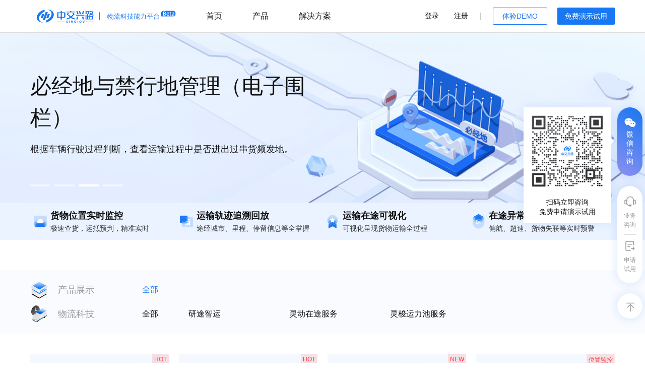

--- FILE ---
content_type: text/html; charset=utf-8
request_url: https://cloud.sinoiov.com/product/list.html?utm_source=official_site&utm_medium=header&relateId=5162618827781999343&relateType=1
body_size: 14273
content:
<!doctype html>
<html data-n-head-ssr lang="en" data-n-head="%7B%22lang%22:%7B%22ssr%22:%22en%22%7D%7D">
  <head >
    <meta data-n-head="ssr" charset="utf-8"><meta data-n-head="ssr" http-equiv="X-UA-Compatible" content="IE=edge,chrome=1"><meta data-n-head="ssr" name="viewport" content="width=device-width, viewport-fit=cover, initial-scale=1.0, maximum-scale=1.0, minimum-scale=1.0, user-scalable=no"><meta data-n-head="ssr" name="msvalidate.01" content="C529B4A5A06C2FDB932F2F29DE743CD6"><meta data-n-head="ssr" name="google-site-verification" content="BIW6xo8mgjfGwb6xa1IOc2NNxL2u47T00A50H8CaZ1o"><meta data-n-head="ssr" name="sogou_site_verification" content="jJsFLGOwHy"><meta data-n-head="ssr" name="360-site-verification" content="5bf22e9116b12caa202ae949c2a89631"><meta data-n-head="ssr" name="shenma-site-verification" content="af2b5a1713093656619686548c703490_1652408753"><meta data-n-head="ssr" name="bytedance-verification-code" content="ZSYJvO8fMth+pzc5N+iQ"><meta data-n-head="ssr" name="format-detection" content="telephone=no"><meta data-n-head="ssr" name="baidu-site-verification" content="code-lRqUFuoOvE"><meta data-n-head="ssr" data-hid="keywords" name="keywords" content="实时运输情况,货车行程管理,运输管理,物流数字化,物流可视化,物流科技,中交兴路"><meta data-n-head="ssr" data-hid="description" name="description" content="中交兴路物流数字化APaaS开放平台，提供便捷的车辆查询及管理服务，帮助企业对运单状态进行实时跟踪，时刻了解车辆方位和货物安全，以低成本高效能的数字服务，助力不同类型的企业客户实现供应链管理全程可视化"><meta data-n-head="ssr" data-hid="og:title" property="og:title" content="物流数字化产品_物流科技能力平台_中交兴路"><meta data-n-head="ssr" data-hid="og:description" property="og:description" content="中交兴路物流数字化APaaS开放平台，提供便捷的车辆查询及管理服务，帮助企业对运单状态进行实时跟踪，时刻了解车辆方位和货物安全，以低成本高效能的数字服务，助力不同类型的企业客户实现供应链管理全程可视化"><meta data-n-head="ssr" data-hid="og:image" property="og:image" content="http://cloud.sinoiov.com/logo.jpg"><meta data-n-head="ssr" data-hid="og:url" property="og:url" content="http://cloud.sinoiov.com/product/list.html?utm_source=official_site&amp;utm_medium=header&amp;relateId=5162618827781999343&amp;relateType=1"><title>物流数字化产品_物流科技能力平台_中交兴路</title><link data-n-head="ssr" rel="dns-prefetch" href="https://cdn-cloud.sinoiov.com"><link data-n-head="ssr" rel="dns-prefetch" href="https://usercenter.95155.com"><link data-n-head="ssr" rel="dns-prefetch" href="https://zhanzhang.toutiao.com"><link data-n-head="ssr" rel="dns-prefetch" href="https://seeapi.sinoiov.com"><link data-n-head="ssr" rel="dns-prefetch" href="https://lf1-cdn-tos.bytegoofy.com"><link data-n-head="ssr" rel="dns-prefetch" href="https://hm.baidu.com"><link data-n-head="ssr" rel="icon" type="image/x-icon" href="/favicon.ico"><script data-n-head="ssr" src="/js/amap.js"></script><script data-n-head="ssr" src="/js/baidu.js"></script><script data-n-head="ssr" src="/js/loadSDK.js"></script><script data-n-head="ssr" src="/js/ttzz.js"></script><script data-n-head="ssr" src="/js/sensorsdata.min.js"></script><script data-n-head="ssr" src="/js/shen.js"></script><link rel="preload" href="/_nuxt/27e855e.js" as="script"><link rel="preload" href="/_nuxt/7332dcb.js" as="script"><link rel="preload" href="/_nuxt/css/0ce28df.css" as="style"><link rel="preload" href="/_nuxt/d455f31.js" as="script"><link rel="preload" href="/_nuxt/css/f45a167.css" as="style"><link rel="preload" href="/_nuxt/fa45a77.js" as="script"><link rel="preload" href="/_nuxt/css/cf04656.css" as="style"><link rel="preload" href="/_nuxt/993cab5.js" as="script"><link rel="preload" href="/_nuxt/d335b5b.js" as="script"><link rel="preload" href="/_nuxt/4791e21.js" as="script"><link rel="preload" href="/_nuxt/css/86bc49f.css" as="style"><link rel="preload" href="/_nuxt/c8b2d6e.js" as="script"><link rel="stylesheet" href="/_nuxt/css/0ce28df.css"><link rel="stylesheet" href="/_nuxt/css/f45a167.css"><link rel="stylesheet" href="/_nuxt/css/cf04656.css"><link rel="stylesheet" href="/_nuxt/css/86bc49f.css">
  </head>
  <body >
    <div data-server-rendered="true" id="__nuxt"><div id="__layout"><div id="app" class="page-container"><div class="minW"><header data-fetch-key="data-v-5087b8a6:0" data-v-5087b8a6><!----> <div class="header" data-v-5087b8a6><div class="main" data-v-5087b8a6><div class="container" data-v-5087b8a6><div class="left" data-v-5087b8a6><div data-v-5087b8a6><a href="/" class="nuxt-link-active" data-v-5087b8a6><img src="/_nuxt/img/logo.6da5278.svg" alt="logo" class="logo" data-v-5087b8a6></a></div> <div class="menuList" data-v-5087b8a6><ul data-v-5087b8a6><li data-v-5087b8a6><strong data-v-5087b8a6>首页</strong></li><li data-v-5087b8a6><strong data-v-5087b8a6>产品</strong></li><li data-v-5087b8a6><strong data-v-5087b8a6>解决方案</strong></li></ul> <em class="menuLine" data-v-5087b8a6></em></div></div> <div class="right" data-v-5087b8a6><div data-v-5087b8a6><a href="/login" class="login" data-v-5087b8a6>登录</a></div> <div data-v-5087b8a6><a href="/login?t=1" class="login login-reg" data-v-5087b8a6>
                注册
              </a></div> <hr data-v-5087b8a6> <button class="demo" data-v-5087b8a6>体验DEMO</button> <button class="demo demo-primary" data-v-5087b8a6>
            免费演示试用
          </button></div></div> <div class="comDialog" data-v-5087b8a6><!----></div></div> <section class="nav-dropdown" data-v-5087b8a6><div class="fillBg" data-v-5087b8a6></div> <div class="inner main" data-v-5087b8a6><!----> <!----></div></section></div> <!----> <!----></header> <div class="ProductList" data-v-2b39384c><div class="pcStyle minW minH" data-v-2b39384c><div class="bannerMo" data-v-3645bfc7 data-v-2b39384c><div class="homeBannerBg" data-v-3645bfc7><div class="el-carousel el-carousel--horizontal" data-v-3645bfc7><div class="el-carousel__container" style="height:100%;"><!----><!----><div class="el-carousel__item" style="transform:translateX(0px) scale(1);ms-transform:translateX(0px) scale(1);webkit-transform:translateX(0px) scale(1);display:none;" data-v-3645bfc7><!----><div class="info banner-content" data-v-3645bfc7><div class="text main" data-v-3645bfc7><div class="text-inner" data-v-3645bfc7><!----> <!----> <h3 class="banner-title" data-v-3645bfc7><span data-v-3645bfc7>
                  运输节点服务（位置监控）
                </span></h3> <p data-v-3645bfc7>基于实时计算引擎批量分析相同预计到达设定运输节点的剩余时间及距离</p> <!----></div></div> <img src="https://cdn-cloud.sinoiov.com/zjysc/image/2022/8/1664273286702.png?name=运输节点服务&amp;x-oss-process=image/quality,Q_100/format,webp" alt="运输节点服务" class="img pc-bgImg" data-v-3645bfc7> <!----></div></div><div class="el-carousel__item" style="transform:translateX(0px) scale(1);ms-transform:translateX(0px) scale(1);webkit-transform:translateX(0px) scale(1);display:none;" data-v-3645bfc7><!----><div class="info banner-content" data-v-3645bfc7><div class="text main" data-v-3645bfc7><div class="text-inner" data-v-3645bfc7><!----> <!----> <h3 class="banner-title" data-v-3645bfc7><span data-v-3645bfc7>
                  运输行程服务（轨迹追溯）
                </span></h3> <p data-v-3645bfc7>基于实时计算引擎分析运输全程停车点、途径城市信息，支撑调度人员管理。</p> <!----></div></div> <img src="https://cdn-cloud.sinoiov.com/zjysc/image/2022/8/1664273292279.png?name=运输行程服务&amp;x-oss-process=image/quality,Q_100/format,webp" alt="运输行程服务" class="img pc-bgImg" data-v-3645bfc7> <!----></div></div><div class="el-carousel__item" style="transform:translateX(0px) scale(1);ms-transform:translateX(0px) scale(1);webkit-transform:translateX(0px) scale(1);display:none;" data-v-3645bfc7><!----><div class="info banner-content" data-v-3645bfc7><div class="text main" data-v-3645bfc7><div class="text-inner" data-v-3645bfc7><!----> <!----> <h3 class="banner-title" data-v-3645bfc7><span data-v-3645bfc7>
                  必经地与禁行地管理（电子围栏）
                </span></h3> <p data-v-3645bfc7>根据车辆行驶过程判断，查看运输过程中是否进出过串货频发地。</p> <!----></div></div> <img src="https://cdn-cloud.sinoiov.com/zjysc/image/2022/8/1664273295028.png?name=必经地与禁行地管理&amp;x-oss-process=image/quality,Q_100/format,webp" alt="必经地与禁行地管理" class="img pc-bgImg" data-v-3645bfc7> <!----></div></div><div class="el-carousel__item" style="transform:translateX(0px) scale(1);ms-transform:translateX(0px) scale(1);webkit-transform:translateX(0px) scale(1);display:none;" data-v-3645bfc7><!----><div class="info banner-content" data-v-3645bfc7><div class="text main" data-v-3645bfc7><div class="text-inner" data-v-3645bfc7><!----> <!----> <h3 class="banner-title" data-v-3645bfc7><span data-v-3645bfc7>
                  区域内停车提醒服务
                </span></h3> <p data-v-3645bfc7>基于实时计算引擎分析区域内停车情况，提供停车提醒。</p> <!----></div></div> <img src="https://cdn-cloud.sinoiov.com/zjysc/image/2022/8/1664273297832.png?name=区域内停车提醒服务&amp;x-oss-process=image/quality,Q_100/format,webp" alt="区域内停车提醒服务" class="img pc-bgImg" data-v-3645bfc7> <!----></div></div></div><!----></div> <div class="page main" data-v-3645bfc7><span class="em-wrapper" data-v-3645bfc7><em class="active" data-v-3645bfc7></em></span><span class="em-wrapper" data-v-3645bfc7><em data-v-3645bfc7></em></span><span class="em-wrapper" data-v-3645bfc7><em data-v-3645bfc7></em></span><span class="em-wrapper" data-v-3645bfc7><em data-v-3645bfc7></em></span></div></div> <!----> <div class="el-dialog__wrapper buyDialog" style="display:none;" data-v-3645bfc7><div role="dialog" aria-modal="true" aria-label="dialog" class="el-dialog" style="margin-top:0;width:754px;"><div class="el-dialog__header"><span class="el-dialog__title"></span><button type="button" aria-label="Close" class="el-dialog__headerbtn"><i class="el-dialog__close el-icon el-icon-close"></i></button></div><!----><!----></div></div></div> <div class="navs" data-v-7f813033 data-v-2b39384c><ul class="main" data-v-7f813033><li data-v-7f813033><a href="https://cloud.sinoiov.com/product/details/5162618827781999343.html?utm_source=official_site&amp;utm_medium=header&amp;relateId=5162618827781999343&amp;relateType=1" target="_blank" data-v-7f813033><span class="pic" data-v-7f813033><img src="https://cdn-cloud.sinoiov.com/zjysc/image/2022/7/1659933666828.png?name=中交兴路导航区域3" alt="中交兴路导航区域3" data-v-7f813033></span> <div class="text" data-v-7f813033><h4 data-v-7f813033>货物位置实时监控</h4> <p data-v-7f813033>极速查货，运抵预判，精准实时</p></div></a></li><li data-v-7f813033><a href="https://cloud.sinoiov.com/product/details/3926712778396230256.html?utm_source=official_site&amp;utm_medium=header&amp;relateId=5162618827781999343&amp;relateType=1" target="_blank" data-v-7f813033><span class="pic" data-v-7f813033><img src="https://cdn-cloud.sinoiov.com/zjysc/image/2022/7/1659933658243.png?name=中交兴路导航区域1" alt="中交兴路导航区域1" data-v-7f813033></span> <div class="text" data-v-7f813033><h4 data-v-7f813033>运输轨迹追溯回放</h4> <p data-v-7f813033>途经城市、里程、停留信息等全掌握</p></div></a></li><li data-v-7f813033><a href="https://cloud.sinoiov.com/scheme/details/4183110027772685042.html?utm_source=official_site&amp;utm_medium=header&amp;relateId=5162618827781999343&amp;relateType=1" target="_blank" data-v-7f813033><span class="pic" data-v-7f813033><img src="https://cdn-cloud.sinoiov.com/zjysc/image/2022/7/1659933664951.png?name=中交兴路导航区域4" alt="中交兴路导航区域4" data-v-7f813033></span> <div class="text" data-v-7f813033><h4 data-v-7f813033>运输在途可视化</h4> <p data-v-7f813033>可视化呈现货物运输全过程</p></div></a></li><li data-v-7f813033><a href="https://cloud.sinoiov.com/product/categoryTwo/7107211527780374183.html?utm_source=official_site&amp;utm_medium=header&amp;relateId=5162618827781999343&amp;relateType=1" target="_blank" data-v-7f813033><span class="pic" data-v-7f813033><img src="https://cdn-cloud.sinoiov.com/zjysc/image/2022/7/1659933647078.png?name=中交兴路导航区域2" alt="中交兴路导航区域2" data-v-7f813033></span> <div class="text" data-v-7f813033><h4 data-v-7f813033>在途异常报警</h4> <p data-v-7f813033>偏航、超速、货物失联等实时预警</p></div></a></li></ul></div> <hr data-v-2b39384c> <div class="menu" data-v-2b39384c><dl class="main" data-v-2b39384c><dd data-v-2b39384c><div class="label" data-v-2b39384c><span class="pic" data-v-2b39384c><img src="/_nuxt/img/proAll.32a03d0.svg" alt data-v-2b39384c></span> <em data-v-2b39384c>产品展示</em></div> <div class="list" data-v-2b39384c><span class="all active" data-v-2b39384c>全部</span></div></dd> <dd data-v-2b39384c><div class="label" data-v-2b39384c><span class="pic" data-v-2b39384c><img src="https://cdn-cloud.sinoiov.com/zjysc/svg/2023/10/1699255643820.svg?name=中交兴路车辆管理" alt="中交兴路车辆管理" data-v-2b39384c></span> <em data-v-2b39384c>物流科技</em></div> <div class="list" data-v-2b39384c><span class="all" data-v-2b39384c>全部</span> <ul data-v-2b39384c><li data-v-2b39384c>
                  研途智运
                </li><li data-v-2b39384c>
                  灵动在途服务
                </li><li data-v-2b39384c>
                  灵梭运力池服务
                </li></ul></div></dd></dl></div> <div class="productReco proList" data-v-2ff17c73 data-v-2b39384c><div class="main" data-v-2ff17c73><!----> <!----> <dl data-v-2ff17c73><dd data-v-2ff17c73><a href="/product/details/7128996343592448379.html" data-v-2ff17c73><div class="box" data-v-2ff17c73><div class="pic" data-v-2ff17c73><img src="https://cdn-cloud.sinoiov.com/zjysc/image/2025/6/1753779351755.png?name=防串货2x&amp;x-oss-process=image/quality,Q_100/format,webp" alt="防串货2x" data-v-2ff17c73></div> <h3 data-v-2ff17c73>防串货场景化插件</h3> <strong data-v-2ff17c73>精准狙击串货，守护渠道生态</strong> <span data-v-2ff17c73>查看详情</span> <i class="title-logo" data-v-2ff17c73>HOT</i></div></a></dd><dd data-v-2ff17c73><a href="/product/details/4437434448395147442.html" data-v-2ff17c73><div class="box" data-v-2ff17c73><div class="pic" data-v-2ff17c73><img src="https://cdn-cloud.sinoiov.com/zjysc/image/2025/7/1754448192539.png?name=防偷换货&amp;x-oss-process=image/quality,Q_100/format,webp" alt="防偷换货" data-v-2ff17c73></div> <h3 data-v-2ff17c73>防偷换货场景化插件</h3> <strong data-v-2ff17c73>精准狙击偷换货，守护渠道生态</strong> <span data-v-2ff17c73>查看详情</span> <i class="title-logo" data-v-2ff17c73>HOT</i></div></a></dd><dd data-v-2ff17c73><a href="/product/details/2689314550793605486.html" data-v-2ff17c73><div class="box" data-v-2ff17c73><div class="pic" data-v-2ff17c73><img src="https://cdn-cloud.sinoiov.com/zjysc/image/2025/7/1754550686365.png?name=热门产品-路线规划&amp;x-oss-process=image/quality,Q_100/format,webp" alt="热门产品-路线规划" data-v-2ff17c73></div> <h3 data-v-2ff17c73>路线规划</h3> <strong data-v-2ff17c73>真实经验路线，为车辆运输保驾护航</strong> <span data-v-2ff17c73>查看详情</span> <i class="title-logo" data-v-2ff17c73>NEW</i></div></a></dd><dd data-v-2ff17c73><a href="/product/details/5162618827781999343.html" data-v-2ff17c73><div class="box" data-v-2ff17c73><div class="pic" data-v-2ff17c73><img src="https://cdn-cloud.sinoiov.com/zjysc/image/2022/7/1659700505195.png?name=中交兴路物流科技能力平台运输节点服务&amp;x-oss-process=image/quality,Q_100/format,webp" alt="中交兴路物流科技能力平台运输节点服务" data-v-2ff17c73></div> <h3 data-v-2ff17c73>运输节点服务</h3> <strong data-v-2ff17c73>货物位置实时监控，预计到达时间、剩余运输距离等查询</strong> <span data-v-2ff17c73>查看详情</span> <i class="title-logo" data-v-2ff17c73>位置监控</i></div></a></dd><dd data-v-2ff17c73><a href="/product/details/3926712778396230256.html" data-v-2ff17c73><div class="box" data-v-2ff17c73><div class="pic" data-v-2ff17c73><img src="https://cdn-cloud.sinoiov.com/zjysc/image/2022/7/1659700494677.png?name=中交兴路物流科技能力平台运输行程服务&amp;x-oss-process=image/quality,Q_100/format,webp" alt="中交兴路物流科技能力平台运输行程服务" data-v-2ff17c73></div> <h3 data-v-2ff17c73>运输行程服务</h3> <strong data-v-2ff17c73>运输轨迹追溯回放，途经城市、运输里程、停留信息等查询</strong> <span data-v-2ff17c73>查看详情</span> <i class="title-logo" data-v-2ff17c73>轨迹追溯</i></div></a></dd><dd data-v-2ff17c73><a href="/product/details/5446422778432638695.html" data-v-2ff17c73><div class="box" data-v-2ff17c73><div class="pic" data-v-2ff17c73><img src="https://cdn-cloud.sinoiov.com/zjysc/image/2022/7/1659700489049.png?name=中交兴路物流科技能力平台运输中转服务&amp;x-oss-process=image/quality,Q_100/format,webp" alt="中交兴路物流科技能力平台运输中转服务" data-v-2ff17c73></div> <h3 data-v-2ff17c73>运输中转服务</h3> <strong data-v-2ff17c73>基于实时计算引擎分析多车倒货停车点，分析运输过程中的中转行为。</strong> <span data-v-2ff17c73>查看详情</span> <!----></div></a></dd><dd data-v-2ff17c73><a href="/product/details/4243173284326076896.html" data-v-2ff17c73><div class="box" data-v-2ff17c73><div class="pic" data-v-2ff17c73><img src="https://cdn-cloud.sinoiov.com/zjysc/image/2022/7/1659700483043.png?name=中交兴路物流科技能力平台运输规划服务&amp;x-oss-process=image/quality,Q_100/format,webp" alt="中交兴路物流科技能力平台运输规划服务" data-v-2ff17c73></div> <h3 data-v-2ff17c73>运输规划服务</h3> <strong data-v-2ff17c73>基于实时计算引擎分析运输过程中任一时间点起始的路线规划。</strong> <span data-v-2ff17c73>查看详情</span> <!----></div></a></dd><dd data-v-2ff17c73><a href="/product/details/3169312527783510201.html" data-v-2ff17c73><div class="box" data-v-2ff17c73><div class="pic" data-v-2ff17c73><img src="https://cdn-cloud.sinoiov.com/zjysc/image/2022/7/1659700499963.png?name=中交兴路物流科技能力平台必经地与禁行地管理&amp;x-oss-process=image/quality,Q_100/format,webp" alt="中交兴路物流科技能力平台必经地与禁行地管理" data-v-2ff17c73></div> <h3 data-v-2ff17c73>必经地与禁行地管理</h3> <strong data-v-2ff17c73>划定电子围栏，分析判断运输过程，有效降低串货、丢货、换货等风险</strong> <span data-v-2ff17c73>查看详情</span> <i class="title-logo" data-v-2ff17c73>电子围栏</i></div></a></dd><dd data-v-2ff17c73><a href="/product/details/7127621793556397617.html" data-v-2ff17c73><div class="box" data-v-2ff17c73><div class="pic" data-v-2ff17c73><img src="https://cdn-cloud.sinoiov.com/zjysc/image/2022/7/1659700442798.png?name=中交兴路物流科技能力平台晚点预警服务&amp;x-oss-process=image/quality,Q_100/format,webp" alt="中交兴路物流科技能力平台晚点预警服务" data-v-2ff17c73></div> <h3 data-v-2ff17c73>晚点预警服务</h3> <strong data-v-2ff17c73>基于导航和大数据算法，提供到货预警服务。</strong> <span data-v-2ff17c73>查看详情</span> <!----></div></a></dd><dd data-v-2ff17c73><a href="/product/details/8155227935624446986.html" data-v-2ff17c73><div class="box" data-v-2ff17c73><div class="pic" data-v-2ff17c73><img src="https://cdn-cloud.sinoiov.com/zjysc/image/2022/7/1659700404473.png?name=中交兴路物流科技能力平台逆地理解析服务&amp;x-oss-process=image/quality,Q_100/format,webp" alt="中交兴路物流科技能力平台逆地理解析服务" data-v-2ff17c73></div> <h3 data-v-2ff17c73>逆地理解析服务</h3> <strong data-v-2ff17c73>提供结构化经纬度与地址之间的转化服务</strong> <span data-v-2ff17c73>查看详情</span> <i class="title-logo" data-v-2ff17c73>限时免费</i></div></a></dd><dd data-v-2ff17c73><a href="/product/details/6216319328433906686.html" data-v-2ff17c73><div class="box" data-v-2ff17c73><div class="pic" data-v-2ff17c73><img src="https://cdn-cloud.sinoiov.com/zjysc/image/2022/7/1659700474840.png?name=中交兴路物流科技能力平台起始地-实时消息服务&amp;x-oss-process=image/quality,Q_100/format,webp" alt="中交兴路物流科技能力平台起始地-实时消息服务" data-v-2ff17c73></div> <h3 data-v-2ff17c73>起始地-实时消息服务</h3> <strong data-v-2ff17c73>基于实时驶出区域算法，对货物进出区域进行实时提醒。</strong> <span data-v-2ff17c73>查看详情</span> <!----></div></a></dd><dd data-v-2ff17c73><a href="/product/details/7238131284342300690.html" data-v-2ff17c73><div class="box" data-v-2ff17c73><div class="pic" data-v-2ff17c73><img src="https://cdn-cloud.sinoiov.com/zjysc/image/2022/7/1659700467406.png?name=中交兴路物流科技能力平台目的地-实时消息服务&amp;x-oss-process=image/quality,Q_100/format,webp" alt="中交兴路物流科技能力平台目的地-实时消息服务" data-v-2ff17c73></div> <h3 data-v-2ff17c73>目的地-实时消息服务</h3> <strong data-v-2ff17c73>基于实时进入区域算法，对货物进出区域进行实时提醒。</strong> <span data-v-2ff17c73>查看详情</span> <!----></div></a></dd><dd data-v-2ff17c73><a href="/product/details/7222222843460613278.html" data-v-2ff17c73><div class="box" data-v-2ff17c73><div class="pic" data-v-2ff17c73><img src="https://cdn-cloud.sinoiov.com/zjysc/image/2022/7/1659700457373.png?name=中交兴路物流科技能力平台行驶预警报警服务&amp;x-oss-process=image/quality,Q_100/format,webp" alt="中交兴路物流科技能力平台行驶预警报警服务" data-v-2ff17c73></div> <h3 data-v-2ff17c73>行驶报警预警服务</h3> <strong data-v-2ff17c73>基于全国公路网络的限速和危险标识，对客户做实时危险路段、超速和疲劳提醒。</strong> <span data-v-2ff17c73>查看详情</span> <!----></div></a></dd><dd data-v-2ff17c73><a href="/product/details/5213414392620501155.html" data-v-2ff17c73><div class="box" data-v-2ff17c73><div class="pic" data-v-2ff17c73><img src="https://cdn-cloud.sinoiov.com/zjysc/image/2022/7/1659700449422.png?name=中交兴路物流科技能力平台货物失联提醒服务&amp;x-oss-process=image/quality,Q_100/format,webp" alt="中交兴路物流科技能力平台货物失联提醒服务" data-v-2ff17c73></div> <h3 data-v-2ff17c73>货物失联提醒服务</h3> <strong data-v-2ff17c73>基于实时计算引擎，结合车辆运输情况，计算货车失联状态</strong> <span data-v-2ff17c73>查看详情</span> <!----></div></a></dd><dd data-v-2ff17c73><a href="/product/details/8103773935592303587.html" data-v-2ff17c73><div class="box" data-v-2ff17c73><div class="pic" data-v-2ff17c73><img src="https://cdn-cloud.sinoiov.com/zjysc/image/2022/7/1659700435499.png?name=中交兴路物流科技能力平台区域内停车提醒服务&amp;x-oss-process=image/quality,Q_100/format,webp" alt="中交兴路物流科技能力平台区域内停车提醒服务" data-v-2ff17c73></div> <h3 data-v-2ff17c73>区域内停车提醒服务</h3> <strong data-v-2ff17c73>基于实时计算引擎分析区域内停车情况，提供停车提醒。</strong> <span data-v-2ff17c73>查看详情</span> <!----></div></a></dd><dd data-v-2ff17c73><a href="/product/details/3959107935601871784.html" data-v-2ff17c73><div class="box" data-v-2ff17c73><div class="pic" data-v-2ff17c73><img src="https://cdn-cloud.sinoiov.com/zjysc/image/2022/7/1659700424743.png?name=中交兴路物流科技能力平台入网确认服务&amp;x-oss-process=image/quality,Q_100/format,webp" alt="中交兴路物流科技能力平台入网确认服务" data-v-2ff17c73></div> <h3 data-v-2ff17c73>入网确认服务</h3> <strong data-v-2ff17c73>提供车辆是否入网的验证服务，并且当前是否在线。</strong> <span data-v-2ff17c73>查看详情</span> <i class="title-logo" data-v-2ff17c73>限时免费</i></div></a></dd><dd data-v-2ff17c73><a href="/product/details/7506161935618245796.html" data-v-2ff17c73><div class="box" data-v-2ff17c73><div class="pic" data-v-2ff17c73><img src="https://cdn-cloud.sinoiov.com/zjysc/image/2022/7/1659700411868.png?name=中交兴路物流科技能力平台套牌车验证服务&amp;x-oss-process=image/quality,Q_100/format,webp" alt="中交兴路物流科技能力平台套牌车验证服务" data-v-2ff17c73></div> <h3 data-v-2ff17c73>套牌车验证服务</h3> <strong data-v-2ff17c73>提供套牌车辆的验证服务</strong> <span data-v-2ff17c73>查看详情</span> <i class="title-logo" data-v-2ff17c73>限时免费</i></div></a></dd><dd data-v-2ff17c73><a href="/product/details/6250187935612066393.html" data-v-2ff17c73><div class="box" data-v-2ff17c73><div class="pic" data-v-2ff17c73><img src="https://cdn-cloud.sinoiov.com/zjysc/image/2022/7/1659700419482.png?name=中交兴路物流科技能力平台车主真实性验证服务&amp;x-oss-process=image/quality,Q_100/format,webp" alt="中交兴路物流科技能力平台车主真实性验证服务" data-v-2ff17c73></div> <h3 data-v-2ff17c73>车主真实性验证服务</h3> <strong data-v-2ff17c73>提供车主是否为真的验证服务</strong> <span data-v-2ff17c73>查看详情</span> <i class="title-logo" data-v-2ff17c73>限时免费</i></div></a></dd><dd data-v-2ff17c73><a href="/product/details/1126573081109999353.html" data-v-2ff17c73><div class="box" data-v-2ff17c73><div class="pic" data-v-2ff17c73><img src="https://cdn-cloud.sinoiov.com/zjysc/image/2023/10/1700810812422.png?name=产品页-灵动在途@2x&amp;x-oss-process=image/quality,Q_100/format,webp" alt="产品页-灵动在途@2x" data-v-2ff17c73></div> <h3 data-v-2ff17c73>灵动在途服务</h3> <strong data-v-2ff17c73>有真“AI”的途中运营可视化工具，管住您的货</strong> <span data-v-2ff17c73>查看详情</span> <i class="title-logo" data-v-2ff17c73>HOT</i></div></a></dd><dd data-v-2ff17c73><a href="/product/details/7226410692572959220.html" data-v-2ff17c73><div class="box" data-v-2ff17c73><div class="pic" data-v-2ff17c73><img src="https://cdn-cloud.sinoiov.com/zjysc/image/2023/10/1699257865548.png?name=中交兴路物流能力平台-灵梭运力池@2x&amp;x-oss-process=image/quality,Q_100/format,webp" alt="中交兴路物流能力平台-灵梭运力池@2x" data-v-2ff17c73></div> <h3 data-v-2ff17c73>灵梭运力池服务</h3> <strong data-v-2ff17c73>提供运力优选，运力决策支持，运力拓展等服务</strong> <span data-v-2ff17c73>查看详情</span> <i class="title-logo" data-v-2ff17c73>HOT</i></div></a></dd></dl> <!----></div> <!----></div> <div class="proConsultation" data-v-623ccbdf data-v-2b39384c><div class="main" data-v-623ccbdf><h3 class="consultation-title" data-v-623ccbdf>
      先进的产品服务、专业的解决方案，帮您开启物流数字化之旅
    </h3> <form class="el-form consultation-form-inline el-form--inline" data-v-623ccbdf><div class="el-form-item w200 form-require" data-v-623ccbdf><!----><div class="el-form-item__content"><div class="el-input" data-v-623ccbdf><!----><input type="text" autocomplete="off" placeholder="您的姓名" maxlength="8" required="required" class="el-input__inner"><!----><!----><!----><!----></div><!----></div></div> <div class="el-form-item w200 form-require" data-v-623ccbdf><!----><div class="el-form-item__content"><div class="el-input" data-v-623ccbdf><!----><input type="text" autocomplete="off" maxlength="11" placeholder="您的手机号码" required="required" class="el-input__inner"><!----><!----><!----><!----></div><!----></div></div> <div class="el-form-item w200 form-require" data-v-623ccbdf><!----><div class="el-form-item__content"><div class="el-input" data-v-623ccbdf><!----><input type="text" autocomplete="off" placeholder="您的公司名称" maxlength="50" class="el-input__inner"><!----><!----><!----><!----></div><!----></div></div> <div class="el-form-item w580" data-v-623ccbdf><!----><div class="el-form-item__content"><div class="el-input" data-v-623ccbdf><!----><input type="text" autocomplete="off" maxlength="200" placeholder="请描述您的需求，我们将尽快与您联系" class="el-input__inner"><!----><!----><!----><!----></div><!----></div></div> <div class="el-form-item" data-v-623ccbdf><!----><div class="el-form-item__content"><button type="button" class="el-button submit el-button--default" data-v-623ccbdf><!----><!----><span>立即咨询</span></button><!----></div></div></form></div></div></div></div> <footer data-fetch-key="data-v-29e0de76:0" data-v-29e0de76><div class="main container" data-v-29e0de76><div class="logo" data-v-29e0de76><img src="/_nuxt/img/logo.6da5278.svg" alt="logo" data-v-29e0de76></div> <div class="info" data-v-29e0de76><dl data-v-29e0de76><dd data-v-29e0de76><h3 data-v-29e0de76>
            产品服务
          </h3> <ul data-v-29e0de76><li class="link" data-v-29e0de76><a href="https://cloud.sinoiov.com/product/list.html?utm_source=official_site&amp;utm_medium=header&amp;relateId=5162618827781999343&amp;relateType=1" target="_blank" data-v-29e0de76>全部产品</a></li><li class="link" data-v-29e0de76><a href="https://cloud.sinoiov.com/product/details/5162618827781999343.html?utm_source=official_site&amp;utm_medium=header&amp;relateId=5162618827781999343&amp;relateType=1" target="_blank" data-v-29e0de76>运输节点服务</a></li><li class="link" data-v-29e0de76><a href="https://cloud.sinoiov.com/product/details/3926712778396230256.html?utm_source=official_site&amp;utm_medium=header&amp;relateId=5162618827781999343&amp;relateType=1" target="_blank" data-v-29e0de76>运输行程服务</a></li><li class="link" data-v-29e0de76><a href="https://cloud.sinoiov.com/product/details/4243173284326076896.html?utm_source=official_site&amp;utm_medium=header&amp;relateId=5162618827781999343&amp;relateType=1" target="_blank" data-v-29e0de76>运输规划服务</a></li><li class="link" data-v-29e0de76><a href="https://cloud.sinoiov.com/product/categoryTwo/7107211527780374183.html?utm_source=official_site&amp;utm_medium=header&amp;relateId=5162618827781999343&amp;relateType=1" target="_blank" data-v-29e0de76>在途异常报警</a></li><li class="link" data-v-29e0de76><a href="https://cloud.sinoiov.com/product/details/3169312527783510201.html?utm_source=official_site&amp;utm_medium=header&amp;relateId=5162618827781999343&amp;relateType=1" target="_blank" data-v-29e0de76>必经地与禁行地管理</a></li></ul></dd> <dd data-v-29e0de76><h3 data-v-29e0de76>
            解决方案
          </h3> <ul data-v-29e0de76><li class="link" data-v-29e0de76><a href="https://cloud.sinoiov.com/scheme/details/4183110027772685042.html?utm_source=official_site&amp;utm_medium=header&amp;relateId=5162618827781999343&amp;relateType=1" target="_blank" data-v-29e0de76>运输在途可视化系统</a></li><li class="link" data-v-29e0de76><a href="https://cloud.sinoiov.com/scheme/details/8944137277720890325.html?utm_source=official_site&amp;utm_medium=header&amp;relateId=5162618827781999343&amp;relateType=1" target="_blank" data-v-29e0de76>网络货运解决方案</a></li><li class="link" data-v-29e0de76><a href="https://cloud.sinoiov.com/scheme/details/3519427771087887527.html?utm_source=official_site&amp;utm_medium=header&amp;relateId=5162618827781999343&amp;relateType=1" target="_blank" data-v-29e0de76>厂区物流协同平台</a></li><li class="link" data-v-29e0de76><a href="https://cloud.sinoiov.com/scheme/details/8107576864169511690.html?utm_source=official_site&amp;utm_medium=header&amp;relateId=5162618827781999343&amp;relateType=1" target="_blank" data-v-29e0de76>中交云警-货运安全</a></li><li class="link" data-v-29e0de76><a href="https://cloud.sinoiov.com/scheme/details/7941168418291476839.html?utm_source=official_site&amp;utm_medium=header&amp;relateId=5162618827781999343&amp;relateType=1" target="_blank" data-v-29e0de76>中交智超-超限超载</a></li><li class="link" data-v-29e0de76><a href="https://cloud.sinoiov.com/scheme/details/7949112291824287646.html?utm_source=official_site&amp;utm_medium=header&amp;relateId=5162618827781999343&amp;relateType=1" target="_blank" data-v-29e0de76>车旺慧保-保险风控</a></li></ul></dd> <!----> <!----> <dd data-v-29e0de76><h3 data-v-29e0de76>
            联系我们
          </h3> <ul data-v-29e0de76><li data-v-29e0de76>
              联系电话：400-096-6666
            </li> <li data-v-29e0de76><em data-v-29e0de76>联系邮箱：</em> <a href="mailto:service@sinoiov.com" data-v-29e0de76>service@sinoiov.com</a></li> <li data-v-29e0de76><em data-v-29e0de76>联系地址：</em>北京市海淀区东北旺西路8号
              中关村软件园27号楼千方科技大厦（100085）
            </li></ul></dd></dl> <!----></div> <p class="copyright" data-v-29e0de76><a href="http://www.beian.gov.cn/portal/registerSystemInfo?recordcode=undefined" target="_blank" data-v-29e0de76><img src="[data-uri]" alt="备案" class="beian-logo" data-v-29e0de76>京公网安备 号</a>
      版权所有：<a href="https://beian.miit.gov.cn/#/Integrated/index" target="_blank" data-v-29e0de76> </a>
      | 增值电信业务许可证 
    </p></div></footer> <div class="tools" data-v-7560d4b4><!----> <div title="回到顶部" class="tools-item top-item" data-v-7560d4b4><i class="tools-icon top-icon" data-v-7560d4b4></i></div> <!----></div></div> <i></i></div></div></div><script>window.__NUXT__=(function(a,b,c,d,e,f,g,h,i,j,k,l,m,n,o,p,q,r,s,t,u,v,w,x,y,z,A,B,C,D,E,F,G,H,I,J,K,L,M,N,O,P,Q,R,S,T,U,V,W,X,Y,Z,_,$,aa,ab,ac,ad,ae,af,ag,ah,ai,aj,ak,al,am,an,ao,ap,aq,ar,as,at,au,av,aw,ax,ay,az,aA,aB,aC,aD,aE,aF,aG,aH,aI,aJ,aK,aL,aM,aN,aO,aP,aQ,aR,aS,aT,aU,aV,aW,aX,aY,aZ,a_,a$,ba,bb,bc,bd,be,bf,bg,bh,bi,bj,bk,bl,bm,bn,bo,bp,bq,br,bs,bt,bu,bv,bw,bx,by,bz,bA,bB,bC,bD,bE,bF,bG,bH,bI,bJ,bK,bL,bM,bN,bO,bP,bQ,bR,bS,bT,bU,bV,bW,bX,bY,bZ,b_,b$,ca,cb,cc,cd,ce,cf,cg,ch,ci,cj,ck,cl,cm,cn,co,cp,cq,cr,cs,ct,cu,cv,cw,cx,cy,cz,cA,cB,cC,cD,cE,cF,cG,cH,cI,cJ,cK,cL,cM,cN,cO,cP,cQ,cR,cS,cT,cU,cV){bo[0]={describe:ae,id:af,photoUrl:ag,productName:ah,categoryIdLevelTwo:b,categoryIdLevelOne:d,productTag:h};bo[1]={describe:ai,id:aj,photoUrl:ak,productName:al,categoryIdLevelTwo:b,categoryIdLevelOne:d,productTag:h};bo[2]={describe:am,id:an,photoUrl:ao,productName:ap,categoryIdLevelTwo:b,categoryIdLevelOne:d,productTag:aq};bo[3]={describe:ar,id:I,photoUrl:as,productName:B,categoryIdLevelTwo:b,categoryIdLevelOne:d,productTag:J};bo[4]={describe:at,id:C,photoUrl:au,productName:q,categoryIdLevelTwo:b,categoryIdLevelOne:d,productTag:K};bo[5]={describe:av,id:L,photoUrl:aw,productName:M,categoryIdLevelTwo:b,categoryIdLevelOne:d,productTag:a};bo[6]={describe:ax,id:N,photoUrl:ay,productName:D,categoryIdLevelTwo:b,categoryIdLevelOne:d,productTag:a};bo[7]={describe:az,id:E,photoUrl:aA,productName:r,categoryIdLevelTwo:b,categoryIdLevelOne:d,productTag:O};bo[8]={describe:aB,id:aC,photoUrl:aD,productName:aE,categoryIdLevelTwo:b,categoryIdLevelOne:d,productTag:P};bo[9]={describe:aF,id:aG,photoUrl:aH,productName:aI,categoryIdLevelTwo:b,categoryIdLevelOne:d,productTag:i};bo[10]={describe:aJ,id:aK,photoUrl:aL,productName:aM,categoryIdLevelTwo:b,categoryIdLevelOne:d,productTag:P};bo[11]={describe:aN,id:aO,photoUrl:aP,productName:aQ,categoryIdLevelTwo:b,categoryIdLevelOne:d,productTag:P};bo[12]={describe:aR,id:aS,photoUrl:aT,productName:aU,categoryIdLevelTwo:b,categoryIdLevelOne:d,productTag:a};bo[13]={describe:aV,id:Q,photoUrl:aW,productName:R,categoryIdLevelTwo:b,categoryIdLevelOne:d,productTag:P};bo[14]={describe:H,id:S,photoUrl:aX,productName:A,categoryIdLevelTwo:b,categoryIdLevelOne:d,productTag:a};bo[15]={describe:aY,id:aZ,photoUrl:a_,productName:a$,categoryIdLevelTwo:b,categoryIdLevelOne:d,productTag:i};bo[16]={describe:ba,id:T,photoUrl:bb,productName:U,categoryIdLevelTwo:b,categoryIdLevelOne:d,productTag:i};bo[17]={describe:bc,id:V,photoUrl:bd,productName:W,categoryIdLevelTwo:b,categoryIdLevelOne:d,productTag:i};bo[18]={describe:X,id:Y,photoUrl:be,productName:o,categoryIdLevelTwo:s,categoryIdLevelOne:d,productTag:h};bo[19]={describe:bf,id:Z,photoUrl:bg,productName:p,categoryIdLevelTwo:t,categoryIdLevelOne:d,productTag:h};cS.email={desc:"联系邮箱",field:"service@sinoiov.com"};cS.phone={desc:"联系电话",field:"400-096-6666"};cS.wechatCode={desc:"扫码立即咨询;免费申请演示试用",field:cT,utmConfig:[{pageUrl:cN,sort:k,utmPic:"https:\u002F\u002Fcdn-cloud.sinoiov.com\u002Fzjysc\u002Fimage\u002F2024\u002F1\u002F1709197061890.png?name=业务官网-Demo页面"},{pageUrl:cR,sort:c,utmPic:"https:\u002F\u002Fcdn-cloud.sinoiov.com\u002Fzjysc\u002Fimage\u002F2024\u002F1\u002F1709197070227.png?name=中交云警"},{pageUrl:cQ,sort:e,utmPic:"https:\u002F\u002Fcdn-cloud.sinoiov.com\u002Fzjysc\u002Fimage\u002F2024\u002F1\u002F1709197079695.png?name=中交云警"},{pageUrl:cO,sort:l,utmPic:"https:\u002F\u002Fcdn-cloud.sinoiov.com\u002Fzjysc\u002Fimage\u002F2024\u002F1\u002F1709197090504.png?name=业务官网-资料导流"},{pageUrl:cP,sort:x,utmPic:"https:\u002F\u002Fcdn-cloud.sinoiov.com\u002Fzjysc\u002Fimage\u002F2024\u002F1\u002F1709197099700.png?name=中交云警"}],asideWxPic:cT};cS.pcAppointmentImg="https:\u002F\u002Fcdn-cloud.sinoiov.com\u002Fzjysc\u002Fimage\u002F2022\u002F10\u002F1668153587762.jpg?name=1668076850796";return {layout:"default",data:[{banner:{type:c,list:[{bannerDefaultType:c,bannerType:c,configType:c,createBy:G,createTime:1669022911826,describe:"基于实时计算引擎批量分析相同预计到达设定运输节点的剩余时间及距离",id:233,link:ac,photoUrl:"https:\u002F\u002Fcdn-cloud.sinoiov.com\u002Fzjysc\u002Fimage\u002F2022\u002F8\u002F1664273286702.png?name=运输节点服务",sort:k,title:"运输节点服务（位置监控）"},{bannerDefaultType:c,bannerType:c,configType:c,createBy:G,createTime:1669022911828,describe:"基于实时计算引擎分析运输全程停车点、途径城市信息，支撑调度人员管理。",id:234,link:ad,photoUrl:"https:\u002F\u002Fcdn-cloud.sinoiov.com\u002Fzjysc\u002Fimage\u002F2022\u002F8\u002F1664273292279.png?name=运输行程服务",sort:c,title:"运输行程服务（轨迹追溯）"},{bannerDefaultType:c,bannerType:c,configType:c,createBy:G,createTime:1669022911830,describe:"根据车辆行驶过程判断，查看运输过程中是否进出过串货频发地。",id:235,link:bk,photoUrl:"https:\u002F\u002Fcdn-cloud.sinoiov.com\u002Fzjysc\u002Fimage\u002F2022\u002F8\u002F1664273295028.png?name=必经地与禁行地管理",sort:e,title:"必经地与禁行地管理（电子围栏）"},{bannerDefaultType:c,bannerType:c,configType:c,createBy:G,createTime:1669022911831,describe:H,id:236,link:"https:\u002F\u002Fcloud.sinoiov.com\u002Fproduct\u002Fdetails\u002F8103773935592303587.html",photoUrl:"https:\u002F\u002Fcdn-cloud.sinoiov.com\u002Fzjysc\u002Fimage\u002F2022\u002F8\u002F1664273297832.png?name=区域内停车提醒服务",sort:l,title:A}]},nav:[{describe:"极速查货，运抵预判，精准实时",link:ac,photoUrl:"https:\u002F\u002Fcdn-cloud.sinoiov.com\u002Fzjysc\u002Fimage\u002F2022\u002F7\u002F1659933666828.png?name=中交兴路导航区域3",sort:k,title:"货物位置实时监控"},{describe:"途经城市、里程、停留信息等全掌握",link:ad,photoUrl:"https:\u002F\u002Fcdn-cloud.sinoiov.com\u002Fzjysc\u002Fimage\u002F2022\u002F7\u002F1659933658243.png?name=中交兴路导航区域1",sort:c,title:"运输轨迹追溯回放"},{describe:"可视化呈现货物运输全过程",link:bl,photoUrl:"https:\u002F\u002Fcdn-cloud.sinoiov.com\u002Fzjysc\u002Fimage\u002F2022\u002F7\u002F1659933664951.png?name=中交兴路导航区域4",sort:e,title:"运输在途可视化"},{describe:"偏航、超速、货物失联等实时预警",link:bm,photoUrl:"https:\u002F\u002Fcdn-cloud.sinoiov.com\u002Fzjysc\u002Fimage\u002F2022\u002F7\u002F1659933647078.png?name=中交兴路导航区域2",sort:l,title:bn}],proData:bo,product:{title:a,describe:a,products:bo},categoriesList:[{appDescribes:a,bannerUrl:"https:\u002F\u002Fcdn-cloud.sinoiov.com\u002Fzjysc\u002Fimage\u002F2023\u002F10\u002F1699255617112.png?name=中交兴路物流科技能力平台-厂外物流",categoryId:d,categoryLevel:c,categoryName:u,createTime:"2023-11-06 15:27:27",describes:"新服务能力",iconUrl:"https:\u002F\u002Fcdn-cloud.sinoiov.com\u002Fzjysc\u002Fsvg\u002F2023\u002F10\u002F1699255643820.svg?name=中交兴路车辆管理",parentCategoryName:a,parentId:a,productTag:a,sort:c,threeCategoryJson:a,updateTime:"2025-07-25 15:56:32",child:[{appDescribes:a,bannerUrl:"https:\u002F\u002Fcdn-cloud.sinoiov.com\u002Fzjysc\u002Fimage\u002F2025\u002F6\u002F1753434058572.png?name=banner-配图@2x",categoryId:b,categoryLevel:e,categoryName:bh,createTime:"2025-07-25 17:01:20",describes:"插件与接口服务",iconUrl:a,parentCategoryName:u,parentId:d,productTag:a,sort:c,threeCategoryJson:"[{\"name\":\"插件服务\",\"id\":\"4216925377716789873\"},{\"name\":\"在途监控类服务\",\"id\":\"7900583776949740498\"},{\"name\":\"送达管理类服务\",\"id\":\"8925523776949740581\"},{\"name\":\"在途异常报警类服务\",\"id\":\"7129433776949740895\"},{\"name\":\"物流调度类服务\",\"id\":\"1458543776949740486\"},{\"name\":\"运输统计类服务\",\"id\":\"2209944377694974045\"},{\"name\":\"车辆信息校验类服务\",\"id\":\"3672203776949740957\"},{\"name\":\"司机资质校验服务\",\"id\":\"5183033377694974044\"},{\"name\":\"企业要素验证服务\",\"id\":\"6191843776949740644\"}]",updateTime:"2025-07-29 16:19:28"},{appDescribes:a,bannerUrl:"https:\u002F\u002Fcdn-cloud.sinoiov.com\u002Fzjysc\u002Fimage\u002F2025\u002F6\u002F1753778704868.png?name=1700810918418",categoryId:s,categoryLevel:e,categoryName:o,createTime:"2023-11-24 15:16:16",describes:X,iconUrl:a,parentCategoryName:u,parentId:d,productTag:a,sort:c,threeCategoryJson:a,updateTime:"2025-07-29 16:45:07"},{appDescribes:a,bannerUrl:"https:\u002F\u002Fcdn-cloud.sinoiov.com\u002Fzjysc\u002Fimage\u002F2025\u002F6\u002F1753778755293.png?name=2",categoryId:t,categoryLevel:e,categoryName:p,createTime:"2023-11-06 15:42:58",describes:"八大核心能力助力物流企业构建专属运力池",iconUrl:a,parentCategoryName:u,parentId:d,productTag:a,sort:e,threeCategoryJson:a,updateTime:"2025-07-29 16:45:57"}]}],isDevice:bp}],fetch:{"data-v-5087b8a6:0":{dialogVisible:v,comVisible:_,bgMask:v,dialogTime:F,menu:[{subType:e,title:"首页",type:k},{child:[{choiceList:{hotProduct:{choice:[{choiceDesc:"有真“AI”的在途可视化工具，管住您的货",choiceId:"8952208127520711858",choiceType:c,createTime:f,createUser:g,id:"334",mainTitle:w,productName:o,productTag:bq,relateId:Y,sort:c,type:c,updateTime:f,updateUser:g},{choiceDesc:"提供运力优选，运力决策支持，运力拓展服务",choiceId:"5744008127520711612",choiceType:c,createTime:f,createUser:g,id:"335",mainTitle:w,productName:p,productTag:bq,relateId:Z,sort:e,type:c,updateTime:f,updateUser:g},{choiceDesc:"途经城市、运输里程、停留信息，一目了然",choiceId:"3145610081275207361",choiceType:c,createTime:f,createUser:g,id:"336",mainTitle:w,productName:q,productTag:a,relateId:C,sort:l,type:c,updateTime:f,updateUser:g},{choiceDesc:"有无进出串货、盗窃等敏感地域，一看便知",choiceId:"3885608127520735033",choiceType:c,createTime:f,createUser:g,id:"337",mainTitle:w,productName:r,productTag:a,relateId:E,sort:x,type:c,updateTime:f,updateUser:g},{choiceDesc:"有效降低串货、丢货、换货等风险",choiceId:"6964908127520735920",choiceType:c,createTime:f,createUser:g,id:"338",mainTitle:w,productName:A,productTag:a,relateId:S,sort:$,type:c,updateTime:f,updateUser:g}],mainTitle:w},operateResource:[{bgPhoto:"https:\u002F\u002Fcdn-cloud.sinoiov.com\u002Fzjysc\u002Fimage\u002F2022\u002F10\u002F1669372840997.png?name=背景@2x",linkType:e,mainTitle:"业务咨询",subTitle:"为您推荐最合适的产品和解决方案"},{bgPhoto:"https:\u002F\u002Fcdn-cloud.sinoiov.com\u002Fzjysc\u002Fimage\u002F2022\u002F10\u002F1669375940052.png?name=背景@2x",link:"https:\u002F\u002Fcloud.sinoiov.com\u002Fdoc\u002F1607653186544472064.html",linkType:c,mainTitle:"文档下载",subTitle:"《APaaS物流数字化产品白皮书》下载"},{bgPhoto:"https:\u002F\u002Fcdn-cloud.sinoiov.com\u002Fzjysc\u002Fimage\u002F2022\u002F10\u002F1669377356906.png?name=背景@2x",link:"https:\u002F\u002Fwww.sinoiov.com\u002Fabout\u002F?utm_source=marketing_site&utm_medium=header",linkType:c,mainTitle:br,subTitle:"中国领先的物流科技和服务平台"}],specialProduct:{choice:[{choiceId:"5290170812752073610",choiceType:c,createTime:f,createUser:g,id:"339",mainTitle:m,productName:B,productTag:J,relateId:I,sort:c,type:e,updateTime:f,updateUser:g},{choiceId:"5137308127520734850",choiceType:c,createTime:f,createUser:g,id:"340",mainTitle:m,productName:q,productTag:K,relateId:C,sort:e,type:e,updateTime:f,updateUser:g},{choiceId:"7127640812752073728",choiceType:c,createTime:f,createUser:g,id:"341",mainTitle:m,productName:M,productTag:a,relateId:L,sort:l,type:e,updateTime:f,updateUser:g},{choiceId:"8175680812752074626",choiceType:c,createTime:f,createUser:g,id:"342",mainTitle:m,productName:D,productTag:a,relateId:N,sort:x,type:e,updateTime:f,updateUser:g},{choiceId:"4127130812752074599",choiceType:c,createTime:f,createUser:g,id:"343",mainTitle:m,productName:r,productTag:O,relateId:E,sort:$,type:e,updateTime:f,updateUser:g},{choiceId:"7621110812752074825",choiceType:c,createTime:f,createUser:g,id:"344",mainTitle:m,productName:R,relateId:Q,sort:6,type:e,updateTime:f,updateUser:g},{choiceId:"6166890812752074244",choiceType:c,createTime:f,createUser:g,id:"345",mainTitle:m,productName:U,productTag:i,relateId:T,sort:7,type:e,updateTime:f,updateUser:g},{choiceId:"6157612081275207424",choiceType:c,createTime:f,createUser:g,id:"346",mainTitle:m,productName:W,productTag:i,relateId:V,sort:8,type:e,updateTime:f,updateUser:g}],mainTitle:m}},subType:e,title:"精选推荐",type:l,isChoice:c},{child:[{child:[{child:[],describe:ae,id:af,jsonUrl:bs,parentId:b,photoUrl:ag,productTag:h,title:ah},{child:[],describe:ai,id:aj,jsonUrl:bt,parentId:b,photoUrl:ak,productTag:h,title:al},{child:[],describe:am,id:an,jsonUrl:bu,parentId:b,photoUrl:ao,productTag:aq,title:ap},{child:[],describe:ar,id:I,jsonUrl:bv,parentId:b,photoUrl:as,productTag:J,title:B},{child:[],describe:at,id:C,jsonUrl:bw,parentId:b,photoUrl:au,productTag:K,title:q},{child:[],describe:av,id:L,jsonUrl:bx,parentId:b,photoUrl:aw,productTag:a,title:M},{child:[],describe:ax,id:N,jsonUrl:by,parentId:b,photoUrl:ay,productTag:a,title:D},{child:[],describe:az,id:E,jsonUrl:bz,parentId:b,photoUrl:aA,productTag:O,title:r},{child:[],describe:aB,id:aC,jsonUrl:bA,parentId:b,photoUrl:aD,title:aE},{child:[],describe:aF,id:aG,jsonUrl:bB,parentId:b,photoUrl:aH,productTag:i,title:aI},{child:[],describe:aJ,id:aK,jsonUrl:bC,parentId:b,photoUrl:aL,title:aM},{child:[],describe:aN,id:aO,jsonUrl:bD,parentId:b,photoUrl:aP,title:aQ},{child:[],describe:aR,id:aS,jsonUrl:bE,parentId:b,photoUrl:aT,productTag:a,title:aU},{child:[],describe:aV,id:Q,jsonUrl:bF,parentId:b,photoUrl:aW,title:R},{child:[],describe:H,id:S,jsonUrl:bG,parentId:b,photoUrl:aX,productTag:a,title:A},{child:[],describe:aY,id:aZ,jsonUrl:bH,parentId:b,photoUrl:a_,productTag:i,title:a$},{child:[],describe:ba,id:T,jsonUrl:bI,parentId:b,photoUrl:bb,productTag:i,title:U},{child:[],describe:bc,id:V,jsonUrl:bJ,parentId:b,photoUrl:bd,productTag:i,title:W}],describe:a,id:b,jsonUrl:a,parentId:d,photoUrl:a,productTag:a,title:bh},{child:[{child:[],describe:X,id:Y,jsonUrl:bK,parentId:s,photoUrl:be,productTag:h,title:o}],describe:a,id:s,jsonUrl:a,parentId:d,photoUrl:a,productTag:a,title:o},{child:[{child:[],describe:bf,id:Z,jsonUrl:bL,parentId:t,photoUrl:bg,productTag:h,title:p}],describe:a,id:t,jsonUrl:a,parentId:d,photoUrl:a,productTag:a,title:p}],describe:a,id:d,jsonUrl:a,photoUrl:a,productTag:a,title:u}],subType:c,title:bM,type:c},{child:[{child:[{child:[{child:[],describe:bN,id:bO,jsonUrl:bP,parentId:y,photoUrl:bQ,productTag:a,title:bi},{child:[],describe:bR,id:bS,jsonUrl:bT,parentId:y,photoUrl:bU,title:bV}],describe:a,id:y,jsonUrl:a,parentId:j,photoUrl:a,productTag:a,title:bW},{child:[{child:[],describe:bX,id:bY,jsonUrl:bZ,parentId:aa,photoUrl:b_,productTag:h,title:b$}],describe:a,id:aa,jsonUrl:a,parentId:j,photoUrl:a,productTag:a,title:ca},{child:[{child:[],describe:cb,id:cc,jsonUrl:cd,parentId:n,photoUrl:ce,productTag:cf,title:cg},{child:[],describe:ch,id:ci,jsonUrl:cj,parentId:n,photoUrl:ck,productTag:cl,title:cm},{child:[],describe:cn,id:co,jsonUrl:cp,parentId:n,photoUrl:cq,productTag:cr,title:cs}],describe:a,id:n,jsonUrl:a,parentId:j,photoUrl:a,productTag:a,title:ct},{child:[{child:[],describe:cu,id:cv,jsonUrl:cw,parentId:z,photoUrl:cx,productTag:h,title:cy},{child:[],describe:cz,id:cA,jsonUrl:cB,parentId:z,photoUrl:cC,title:cD}],describe:a,id:z,jsonUrl:a,parentId:j,photoUrl:a,productTag:a,title:cE},{child:[{child:[],describe:cF,id:cG,jsonUrl:cH,parentId:ab,photoUrl:cI,productTag:a,title:bj}],describe:a,id:ab,jsonUrl:a,parentId:j,photoUrl:a,productTag:a,title:cJ}],describe:a,id:j,jsonUrl:a,photoUrl:a,productTag:a,title:cK}],subType:e,title:cL,type:e}],menuIndex:a,subMenu:[],subMenuTwo:{},subCheck:k,downTime:F,downFlag:_,setTime:F,menuSty:{},comName:a,showType:a,curLeadsPosition:a},"data-v-29e0de76:0":{bottomPage:{aboutUs:[{link:"https:\u002F\u002Fwww.sinoiov.cn\u002Fabout\u002F?utm_source=marketing_site&utm_medium=footer",sort:k,title:br},{link:"https:\u002F\u002Fwww.sinoiov.cn\u002Fnews\u002Fofficial\u002F?utm_source=marketing_site&utm_medium=footer",sort:c,title:"新闻资讯"}],friendLink:[],oneToOneCodePhoto:cM,products:[{link:"https:\u002F\u002Fcloud.sinoiov.com\u002Fproduct\u002Flist.html",sort:k,title:"全部产品"},{link:ac,sort:c,title:B},{link:ad,sort:e,title:q},{link:"https:\u002F\u002Fcloud.sinoiov.com\u002Fproduct\u002Fdetails\u002F4243173284326076896.html",sort:l,title:D},{link:bm,sort:x,title:bn},{link:bk,sort:$,title:r}],solutions:[{link:bl,sort:k,title:bi},{link:"https:\u002F\u002Fcloud.sinoiov.com\u002Fscheme\u002Fdetails\u002F8944137277720890325.html",sort:c,title:bj},{link:"https:\u002F\u002Fcloud.sinoiov.com\u002Fscheme\u002Fdetails\u002F3519427771087887527.html",sort:e,title:"厂区物流协同平台"},{link:"https:\u002F\u002Fcloud.sinoiov.com\u002Fscheme\u002Fdetails\u002F8107576864169511690.html",sort:l,title:"中交云警-货运安全"},{link:"https:\u002F\u002Fcloud.sinoiov.com\u002Fscheme\u002Fdetails\u002F7941168418291476839.html",sort:x,title:"中交智超-超限超载"},{link:"https:\u002F\u002Fcloud.sinoiov.com\u002Fscheme\u002Fdetails\u002F7949112291824287646.html",sort:$,title:"车旺慧保-保险风控"}],utmConfig:[{pageUrl:cN,sort:k,utmPic:"https:\u002F\u002Fcdn-cloud.sinoiov.com\u002Fzjysc\u002Fimage\u002F2024\u002F1\u002F1709197124310.png?name=业务官网-Demo页面",utmSource:a},{pageUrl:cO,sort:c,utmPic:"https:\u002F\u002Fcdn-cloud.sinoiov.com\u002Fzjysc\u002Fimage\u002F2024\u002F1\u002F1709197132608.png?name=业务官网-资料导流",utmSource:a},{pageUrl:cP,sort:e,utmPic:"https:\u002F\u002Fcdn-cloud.sinoiov.com\u002Fzjysc\u002Fimage\u002F2024\u002F1\u002F1709197141998.png?name=中交云警",utmSource:a},{pageUrl:cQ,sort:l,utmPic:"https:\u002F\u002Fcdn-cloud.sinoiov.com\u002Fzjysc\u002Fimage\u002F2024\u002F1\u002F1709197150194.png?name=中交云警",utmSource:a},{pageUrl:cR,sort:x,utmPic:"https:\u002F\u002Fcdn-cloud.sinoiov.com\u002Fzjysc\u002Fimage\u002F2024\u002F1\u002F1709197158009.png?name=中交云警",utmSource:a}],wechatOfficialPhoto:"https:\u002F\u002Fcdn-cloud.sinoiov.com\u002Fzjysc\u002Fimage\u002F2022\u002F11\u002F1670559784405.jpg?name=QRcode_A — a1 (3)",bottomWxPic:cM},contactPage:cS,icpConfig:{}}},error:F,state:{isDevice:bp,isPath:a,isPreview:v,token:a,isAuth:a,userInfo:a,toolsInfo:cS,bottomPage:a,aboutUs:[],appData:{},host:"cloud.sinoiov.com",routePath:"\u002Fproduct\u002Flist.html?utm_source=official_site&utm_medium=header&relateId=5162618827781999343&relateType=1",shareData:{pageTitle:cU,pageDesc:"中交兴路物流数字化APaaS开放平台，提供便捷的车辆查询及管理服务，帮助企业对运单状态进行实时跟踪，时刻了解车辆方位和货物安全，以低成本高效能的数字服务，助力不同类型的企业客户实现供应链管理全程可视化",title:cU,imgUrl:cV,logo:cV},openDialogVisible:v,proCateTrackData:{"产品或解决方案名称":a,"产品或解决方案一级类目":a,"产品或解决方案二级类目":a},categoryData:[],relatedParams:{relateId:a,relateType:a},productAndScheme:[{type:c,list:[{child:[{child:[{child:[{child:[],describe:ae,id:af,jsonUrl:bs,parentId:b,photoUrl:ag,productTag:h,title:ah},{child:[],describe:ai,id:aj,jsonUrl:bt,parentId:b,photoUrl:ak,productTag:h,title:al},{child:[],describe:am,id:an,jsonUrl:bu,parentId:b,photoUrl:ao,productTag:aq,title:ap},{child:[],describe:ar,id:I,jsonUrl:bv,parentId:b,photoUrl:as,productTag:J,title:B},{child:[],describe:at,id:C,jsonUrl:bw,parentId:b,photoUrl:au,productTag:K,title:q},{child:[],describe:av,id:L,jsonUrl:bx,parentId:b,photoUrl:aw,productTag:a,title:M},{child:[],describe:ax,id:N,jsonUrl:by,parentId:b,photoUrl:ay,productTag:a,title:D},{child:[],describe:az,id:E,jsonUrl:bz,parentId:b,photoUrl:aA,productTag:O,title:r},{child:[],describe:aB,id:aC,jsonUrl:bA,parentId:b,photoUrl:aD,title:aE},{child:[],describe:aF,id:aG,jsonUrl:bB,parentId:b,photoUrl:aH,productTag:i,title:aI},{child:[],describe:aJ,id:aK,jsonUrl:bC,parentId:b,photoUrl:aL,title:aM},{child:[],describe:aN,id:aO,jsonUrl:bD,parentId:b,photoUrl:aP,title:aQ},{child:[],describe:aR,id:aS,jsonUrl:bE,parentId:b,photoUrl:aT,productTag:a,title:aU},{child:[],describe:aV,id:Q,jsonUrl:bF,parentId:b,photoUrl:aW,title:R},{child:[],describe:H,id:S,jsonUrl:bG,parentId:b,photoUrl:aX,productTag:a,title:A},{child:[],describe:aY,id:aZ,jsonUrl:bH,parentId:b,photoUrl:a_,productTag:i,title:a$},{child:[],describe:ba,id:T,jsonUrl:bI,parentId:b,photoUrl:bb,productTag:i,title:U},{child:[],describe:bc,id:V,jsonUrl:bJ,parentId:b,photoUrl:bd,productTag:i,title:W}],describe:a,id:b,jsonUrl:a,parentId:d,photoUrl:a,productTag:a,title:bh},{child:[{child:[],describe:X,id:Y,jsonUrl:bK,parentId:s,photoUrl:be,productTag:h,title:o}],describe:a,id:s,jsonUrl:a,parentId:d,photoUrl:a,productTag:a,title:o},{child:[{child:[],describe:bf,id:Z,jsonUrl:bL,parentId:t,photoUrl:bg,productTag:h,title:p}],describe:a,id:t,jsonUrl:a,parentId:d,photoUrl:a,productTag:a,title:p}],describe:a,id:d,jsonUrl:a,photoUrl:a,productTag:a,title:u}],subType:c,title:bM,type:c}]},{type:e,list:[{child:[{child:[{child:[{child:[],describe:bN,id:bO,jsonUrl:bP,parentId:y,photoUrl:bQ,productTag:a,title:bi},{child:[],describe:bR,id:bS,jsonUrl:bT,parentId:y,photoUrl:bU,title:bV}],describe:a,id:y,jsonUrl:a,parentId:j,photoUrl:a,productTag:a,title:bW},{child:[{child:[],describe:bX,id:bY,jsonUrl:bZ,parentId:aa,photoUrl:b_,productTag:h,title:b$}],describe:a,id:aa,jsonUrl:a,parentId:j,photoUrl:a,productTag:a,title:ca},{child:[{child:[],describe:cb,id:cc,jsonUrl:cd,parentId:n,photoUrl:ce,productTag:cf,title:cg},{child:[],describe:ch,id:ci,jsonUrl:cj,parentId:n,photoUrl:ck,productTag:cl,title:cm},{child:[],describe:cn,id:co,jsonUrl:cp,parentId:n,photoUrl:cq,productTag:cr,title:cs}],describe:a,id:n,jsonUrl:a,parentId:j,photoUrl:a,productTag:a,title:ct},{child:[{child:[],describe:cu,id:cv,jsonUrl:cw,parentId:z,photoUrl:cx,productTag:h,title:cy},{child:[],describe:cz,id:cA,jsonUrl:cB,parentId:z,photoUrl:cC,title:cD}],describe:a,id:z,jsonUrl:a,parentId:j,photoUrl:a,productTag:a,title:cE},{child:[{child:[],describe:cF,id:cG,jsonUrl:cH,parentId:ab,photoUrl:cI,productTag:a,title:bj}],describe:a,id:ab,jsonUrl:a,parentId:j,photoUrl:a,productTag:a,title:cJ}],describe:a,id:j,jsonUrl:a,photoUrl:a,productTag:a,title:cK}],subType:e,title:cL,type:e}]}],treeSumData:{},isOpenDraw:v,storeActiveSubMenu:{index:k,collapse:a,activeMenu:k},isSupportWebp:_,autoDialogVisible:v},serverRendered:_,routePath:"\u002Fproduct\u002Flist.html",config:{baseJsonURL:"https:\u002F\u002Fcdn-cloud.sinoiov.com",baseApiURL:"https:\u002F\u002Fapi-cloud.sinoiov.com\u002Fweb",_app:{basePath:"\u002F",assetsPath:"\u002F_nuxt\u002F",cdnURL:F}}}}("","2441353434079558894",1,"6162909255647408440",2,1700812752000,"贾宁宁","HOT","限时免费","7229011574877229332",0,3,"特色产品","1157706864235274720","灵动在途服务","灵梭运力池服务","运输行程服务","必经地与禁行地管理","5105833081017558772","5974559256578240900","物流科技",false,"热门产品",4,"5196517057487977474","6109413229237769979","区域内停车提醒服务","运输节点服务","3926712778396230256","运输规划服务","3169312527783510201",null,3128117920751796000,"基于实时计算引擎分析区域内停车情况，提供停车提醒。","5162618827781999343","位置监控","轨迹追溯","5446422778432638695","运输中转服务","4243173284326076896","电子围栏",void 0,"5213414392620501155","货物失联提醒服务","8103773935592303587","7506161935618245796","套牌车验证服务","6250187935612066393","车主真实性验证服务","有真“AI”的途中运营可视化工具，管住您的货","1126573081109999353","7226410692572959220",true,5,"3159314357489569757","6255957491194613412","https:\u002F\u002Fcloud.sinoiov.com\u002Fproduct\u002Fdetails\u002F5162618827781999343.html","https:\u002F\u002Fcloud.sinoiov.com\u002Fproduct\u002Fdetails\u002F3926712778396230256.html","精准狙击串货，守护渠道生态","7128996343592448379","https:\u002F\u002Fcdn-cloud.sinoiov.com\u002Fzjysc\u002Fimage\u002F2025\u002F6\u002F1753779351755.png?name=防串货2x","防串货场景化插件","精准狙击偷换货，守护渠道生态","4437434448395147442","https:\u002F\u002Fcdn-cloud.sinoiov.com\u002Fzjysc\u002Fimage\u002F2025\u002F7\u002F1754448192539.png?name=防偷换货","防偷换货场景化插件","真实经验路线，为车辆运输保驾护航","2689314550793605486","https:\u002F\u002Fcdn-cloud.sinoiov.com\u002Fzjysc\u002Fimage\u002F2025\u002F7\u002F1754550686365.png?name=热门产品-路线规划","路线规划","NEW","货物位置实时监控，预计到达时间、剩余运输距离等查询","https:\u002F\u002Fcdn-cloud.sinoiov.com\u002Fzjysc\u002Fimage\u002F2022\u002F7\u002F1659700505195.png?name=中交兴路物流科技能力平台运输节点服务","运输轨迹追溯回放，途经城市、运输里程、停留信息等查询","https:\u002F\u002Fcdn-cloud.sinoiov.com\u002Fzjysc\u002Fimage\u002F2022\u002F7\u002F1659700494677.png?name=中交兴路物流科技能力平台运输行程服务","基于实时计算引擎分析多车倒货停车点，分析运输过程中的中转行为。","https:\u002F\u002Fcdn-cloud.sinoiov.com\u002Fzjysc\u002Fimage\u002F2022\u002F7\u002F1659700489049.png?name=中交兴路物流科技能力平台运输中转服务","基于实时计算引擎分析运输过程中任一时间点起始的路线规划。","https:\u002F\u002Fcdn-cloud.sinoiov.com\u002Fzjysc\u002Fimage\u002F2022\u002F7\u002F1659700483043.png?name=中交兴路物流科技能力平台运输规划服务","划定电子围栏，分析判断运输过程，有效降低串货、丢货、换货等风险","https:\u002F\u002Fcdn-cloud.sinoiov.com\u002Fzjysc\u002Fimage\u002F2022\u002F7\u002F1659700499963.png?name=中交兴路物流科技能力平台必经地与禁行地管理","基于导航和大数据算法，提供到货预警服务。","7127621793556397617","https:\u002F\u002Fcdn-cloud.sinoiov.com\u002Fzjysc\u002Fimage\u002F2022\u002F7\u002F1659700442798.png?name=中交兴路物流科技能力平台晚点预警服务","晚点预警服务","提供结构化经纬度与地址之间的转化服务","8155227935624446986","https:\u002F\u002Fcdn-cloud.sinoiov.com\u002Fzjysc\u002Fimage\u002F2022\u002F7\u002F1659700404473.png?name=中交兴路物流科技能力平台逆地理解析服务","逆地理解析服务","基于实时驶出区域算法，对货物进出区域进行实时提醒。","6216319328433906686","https:\u002F\u002Fcdn-cloud.sinoiov.com\u002Fzjysc\u002Fimage\u002F2022\u002F7\u002F1659700474840.png?name=中交兴路物流科技能力平台起始地-实时消息服务","起始地-实时消息服务","基于实时进入区域算法，对货物进出区域进行实时提醒。","7238131284342300690","https:\u002F\u002Fcdn-cloud.sinoiov.com\u002Fzjysc\u002Fimage\u002F2022\u002F7\u002F1659700467406.png?name=中交兴路物流科技能力平台目的地-实时消息服务","目的地-实时消息服务","基于全国公路网络的限速和危险标识，对客户做实时危险路段、超速和疲劳提醒。","7222222843460613278","https:\u002F\u002Fcdn-cloud.sinoiov.com\u002Fzjysc\u002Fimage\u002F2022\u002F7\u002F1659700457373.png?name=中交兴路物流科技能力平台行驶预警报警服务","行驶报警预警服务","基于实时计算引擎，结合车辆运输情况，计算货车失联状态","https:\u002F\u002Fcdn-cloud.sinoiov.com\u002Fzjysc\u002Fimage\u002F2022\u002F7\u002F1659700449422.png?name=中交兴路物流科技能力平台货物失联提醒服务","https:\u002F\u002Fcdn-cloud.sinoiov.com\u002Fzjysc\u002Fimage\u002F2022\u002F7\u002F1659700435499.png?name=中交兴路物流科技能力平台区域内停车提醒服务","提供车辆是否入网的验证服务，并且当前是否在线。","3959107935601871784","https:\u002F\u002Fcdn-cloud.sinoiov.com\u002Fzjysc\u002Fimage\u002F2022\u002F7\u002F1659700424743.png?name=中交兴路物流科技能力平台入网确认服务","入网确认服务","提供套牌车辆的验证服务","https:\u002F\u002Fcdn-cloud.sinoiov.com\u002Fzjysc\u002Fimage\u002F2022\u002F7\u002F1659700411868.png?name=中交兴路物流科技能力平台套牌车验证服务","提供车主是否为真的验证服务","https:\u002F\u002Fcdn-cloud.sinoiov.com\u002Fzjysc\u002Fimage\u002F2022\u002F7\u002F1659700419482.png?name=中交兴路物流科技能力平台车主真实性验证服务","https:\u002F\u002Fcdn-cloud.sinoiov.com\u002Fzjysc\u002Fimage\u002F2023\u002F10\u002F1700810812422.png?name=产品页-灵动在途@2x","提供运力优选，运力决策支持，运力拓展等服务","https:\u002F\u002Fcdn-cloud.sinoiov.com\u002Fzjysc\u002Fimage\u002F2023\u002F10\u002F1699257865548.png?name=中交兴路物流能力平台-灵梭运力池@2x","研途智运","运输在途可视化系统","网络货运解决方案","https:\u002F\u002Fcloud.sinoiov.com\u002Fproduct\u002Fdetails\u002F3169312527783510201.html","https:\u002F\u002Fcloud.sinoiov.com\u002Fscheme\u002Fdetails\u002F4183110027772685042.html","https:\u002F\u002Fcloud.sinoiov.com\u002Fproduct\u002FcategoryTwo\u002F7107211527780374183.html","在途异常报警",Array(20),"pc","hot","公司介绍","https:\u002F\u002Fcdn-cloud.sinoiov.com\u002Fzjysc\u002Fjs\u002F7128996343592448379.json","https:\u002F\u002Fcdn-cloud.sinoiov.com\u002Fzjysc\u002Fjs\u002F4437434448395147442.json","https:\u002F\u002Fcdn-cloud.sinoiov.com\u002Fzjysc\u002Fjs\u002F2689314550793605486.json","https:\u002F\u002Fcdn-cloud.sinoiov.com\u002Fzjysc\u002Fjs\u002F5162618827781999343.json","https:\u002F\u002Fcdn-cloud.sinoiov.com\u002Fzjysc\u002Fjs\u002F3926712778396230256.json","https:\u002F\u002Fcdn-cloud.sinoiov.com\u002Fzjysc\u002Fjs\u002F5446422778432638695.json","https:\u002F\u002Fcdn-cloud.sinoiov.com\u002Fzjysc\u002Fjs\u002F4243173284326076896.json","https:\u002F\u002Fcdn-cloud.sinoiov.com\u002Fzjysc\u002Fjs\u002F3169312527783510201.json","https:\u002F\u002Fcdn-cloud.sinoiov.com\u002Fzjysc\u002Fjs\u002F7127621793556397617.json","https:\u002F\u002Fcdn-cloud.sinoiov.com\u002Fzjysc\u002Fjs\u002F8155227935624446986.json","https:\u002F\u002Fcdn-cloud.sinoiov.com\u002Fzjysc\u002Fjs\u002F6216319328433906686.json","https:\u002F\u002Fcdn-cloud.sinoiov.com\u002Fzjysc\u002Fjs\u002F7238131284342300690.json","https:\u002F\u002Fcdn-cloud.sinoiov.com\u002Fzjysc\u002Fjs\u002F7222222843460613278.json","https:\u002F\u002Fcdn-cloud.sinoiov.com\u002Fzjysc\u002Fjs\u002F5213414392620501155.json","https:\u002F\u002Fcdn-cloud.sinoiov.com\u002Fzjysc\u002Fjs\u002F8103773935592303587.json","https:\u002F\u002Fcdn-cloud.sinoiov.com\u002Fzjysc\u002Fjs\u002F3959107935601871784.json","https:\u002F\u002Fcdn-cloud.sinoiov.com\u002Fzjysc\u002Fjs\u002F7506161935618245796.json","https:\u002F\u002Fcdn-cloud.sinoiov.com\u002Fzjysc\u002Fjs\u002F6250187935612066393.json","https:\u002F\u002Fcdn-cloud.sinoiov.com\u002Fzjysc\u002Fjs\u002F1126573081109999353.json","https:\u002F\u002Fcdn-cloud.sinoiov.com\u002Fzjysc\u002Fjs\u002F7226410692572959220.json","产品","AI算法处理企业已有运输数据，模拟出货物运输全过程，高度还原在可视化界面中，极大地方便企业对货物运输进行全方位追踪管理。现已全面开放给生产制造企业、承运运输企业、三方物流企业等使用。","4183110027772685042","https:\u002F\u002Fcdn-cloud.sinoiov.com\u002Fzjysc\u002Fjs\u002F4183110027772685042.json","https:\u002F\u002Fcdn-cloud.sinoiov.com\u002Fzjysc\u002Fimage\u002F2022\u002F6\u002F1659262115603.jpg?name=中交兴路运输在途可视化管理","解决对接多家定位供应商造成平台不稳定和数据质量差的问题。高效地管控整个运输环节：发货前车辆调度、运输中货物追踪和异常提醒、卸货后复盘及统计。","6495402777241927509","https:\u002F\u002Fcdn-cloud.sinoiov.com\u002Fzjysc\u002Fjs\u002F6495402777241927509.json","https:\u002F\u002Fcdn-cloud.sinoiov.com\u002Fzjysc\u002Fimage\u002F2022\u002F6\u002F1659262285746.jpg?name=中交兴路一站式货物追踪管理","一站式货物追踪管理","通用解决方案","面向厂区或园区的物流综合管理平台，通过 GIS 地图和北斗卫星技术，实现车辆违规告警、智能排号排队、厂内路线导航等功能，让厂区变得更聪明、更透明。","3519427771087887527","https:\u002F\u002Fcdn-cloud.sinoiov.com\u002Fzjysc\u002Fjs\u002F3519427771087887527.json","https:\u002F\u002Fcdn-cloud.sinoiov.com\u002Fzjysc\u002Fimage\u002F2022\u002F7\u002F1661170450628.jpg?name=中交兴路数字化厂区物流协同平台","数字化厂区物流协同平台","生产制造企业","智能识别货运车辆疲劳驾驶、闯禁行、高速违停、低速行驶、异常聚集等道路交通违法行为，科技赋能交通管理，保障道路货运安全畅通。","8107576864169511690","https:\u002F\u002Fcdn-cloud.sinoiov.com\u002Fzjysc\u002Fjs\u002F8107576864169511690.json","https:\u002F\u002Fcdn-cloud.sinoiov.com\u002Fzjysc\u002Fimage\u002F2022\u002F10\u002F1669376261459.png?name=中交云警","货运安全","中交云警 - 货运车辆安全管理云平台","科技赋能非现场治超执法业务应用，打造治超管理新引擎。","7941168418291476839","https:\u002F\u002Fcdn-cloud.sinoiov.com\u002Fzjysc\u002Fjs\u002F7941168418291476839.json","https:\u002F\u002Fcdn-cloud.sinoiov.com\u002Fzjysc\u002Fimage\u002F2022\u002F10\u002F1669376067125.png?name=中交智超","超限超载","中交智超 - 智慧治超非现场执法平台","实时监控和智能识别重点区域、重点目标的异常违法行为，并应用大数据模型算法对各类异常行为进行情报的研判分析，实现对违法走私、造假行为的精准布控和智能打击，为海关缉私和烟草打私打假工作提供强有力的技术支撑。","8735353543878722848","https:\u002F\u002Fcdn-cloud.sinoiov.com\u002Fzjysc\u002Fjs\u002F8735353543878722848.json","https:\u002F\u002Fcdn-cloud.sinoiov.com\u002Fzjysc\u002Fimage\u002F2023\u002F4\u002F1683600003725.png?name=中交智思-货运车辆智慧监控平台","海关稽私","中交智思-货运车辆智慧监控平台","政务解决方案","依托中交兴路车联网大数据技术，为营业货车保险业务健康发展提供系统性解决方案。","7949112291824287646","https:\u002F\u002Fcdn-cloud.sinoiov.com\u002Fzjysc\u002Fjs\u002F7949112291824287646.json","https:\u002F\u002Fcdn-cloud.sinoiov.com\u002Fzjysc\u002Fimage\u002F2022\u002F11\u002F1672291957410.png?name=车旺慧保-解决方案","车旺慧保 - 保险风控4+1解决方案","依托中交兴路车联网大数据技术，提供车辆行驶监控、安全人工干预、异常轨迹监控、月度监控报告等功能，支持第三方运营监控人员和管理人员对货运车辆进行24小时实时安全监控。","2891197143101131280","https:\u002F\u002Fcdn-cloud.sinoiov.com\u002Fzjysc\u002Fjs\u002F2891197143101131280.json","https:\u002F\u002Fcdn-cloud.sinoiov.com\u002Fzjysc\u002Fimage\u002F2023\u002F1\u002F1677144789770.png?name=解决方案-3备份@1x","安全监管 - 第三方监控平台","保险风控","提供从系统部署到资质申请的全流程服务，打造专属网络货运平台。实现找车找货、订单全程可视化跟踪、财务管理、全流程协作资料管理以及与省级平台的无缝对接。","8944137277720890325","https:\u002F\u002Fcdn-cloud.sinoiov.com\u002Fzjysc\u002Fjs\u002F8944137277720890325.json","https:\u002F\u002Fcdn-cloud.sinoiov.com\u002Fzjysc\u002Fimage\u002F2022\u002F6\u002F1659262493805.png?name=中交兴路网络货运解决方案","网络货运","专业解决方案","解决方案","https:\u002F\u002Fcdn-cloud.sinoiov.com\u002Fzjysc\u002Fimage\u002F2024\u002F1\u002F1709197113531.png?name=业务官网-PC底边栏","\u002Fdemo\u002Fmonitor","\u002Fdoc\u002F1607653186544472064.html","\u002Fscheme\u002Fdetails\u002F8735353543878722848.html","\u002Fscheme\u002Fdetails\u002F7941168418291476839.html","\u002Fscheme\u002Fdetails\u002F8107576864169511690.html",{},"https:\u002F\u002Fcdn-cloud.sinoiov.com\u002Fzjysc\u002Fimage\u002F2024\u002F1\u002F1709197053404.png?name=业务官网-PC侧边栏","物流数字化产品_物流科技能力平台_中交兴路","http:\u002F\u002Fcloud.sinoiov.com\u002Flogo.jpg"));</script><script src="/_nuxt/27e855e.js" defer></script><script src="/_nuxt/993cab5.js" defer></script><script src="/_nuxt/d335b5b.js" defer></script><script src="/_nuxt/4791e21.js" defer></script><script src="/_nuxt/c8b2d6e.js" defer></script><script src="/_nuxt/7332dcb.js" defer></script><script src="/_nuxt/d455f31.js" defer></script><script src="/_nuxt/fa45a77.js" defer></script>
  </body>
</html>


--- FILE ---
content_type: text/css; charset=UTF-8
request_url: https://cloud.sinoiov.com/_nuxt/css/cf04656.css
body_size: 1728
content:
.navs[data-v-7f813033]{background:#eaf3ff}.navs ul[data-v-7f813033]{display:flex}.navs ul li[data-v-7f813033]{flex:0 0 25%;height:74px;transition:all .5s}.navs ul li a[data-v-7f813033],.navs ul li[data-v-7f813033]{align-items:center;display:flex;overflow:hidden}.navs ul li a[data-v-7f813033]{flex:1;height:100%}.navs ul li .pic[data-v-7f813033]{align-items:center;display:flex;height:30px;justify-content:center;margin-right:10px;padding-left:10px;width:30px}.navs ul li .pic img[data-v-7f813033]{max-height:30px;max-width:30px}.navs ul li .text[data-v-7f813033]{flex:1;overflow:hidden}.navs ul li .text h4[data-v-7f813033]{color:#111;font-size:18px;font-weight:600;margin-bottom:5px}.navs ul li .text h4[data-v-7f813033],.navs ul li .text p[data-v-7f813033]{overflow:hidden;text-align:left;text-overflow:ellipsis;white-space:nowrap;word-break:keep-all}.navs ul li .text p[data-v-7f813033]{color:#333;font-size:14px;font-weight:400}.navs ul li[data-v-7f813033]:hover{background:hsla(0,0%,100%,.43)}.productReco[data-v-2ff17c73]{background:url(/_nuxt/img/pro_bg.238cfd3.png) #fff no-repeat center 20px;background-size:cover;overflow:hidden;padding:80px 0 40px}.productReco .title[data-v-2ff17c73]{margin-bottom:50px;overflow:hidden;text-align:center}.productReco .title h2[data-v-2ff17c73]{color:#111;font-size:28px;font-weight:500;margin-bottom:10px}.productReco .title p[data-v-2ff17c73]{color:#111;font-size:20px;font-weight:400;margin-bottom:10px}.productReco dl[data-v-2ff17c73]{display:flex;flex-wrap:wrap;justify-content:flex-start;margin:0 -10px 20px}.productReco dl dd[data-v-2ff17c73]{background:url(/_nuxt/img/bg.2b533d7.png) rgba(24,119,242,.02) no-repeat 100%;border-radius:2px;box-sizing:border-box;cursor:pointer;margin:0 10px 20px;text-align:left;width:335px}.productReco dl dd .box[data-v-2ff17c73]{box-sizing:border-box;padding:13% 13% 5.5%;position:relative}.productReco dl dd .pic[data-v-2ff17c73]{align-items:center;display:flex;height:124px;justify-content:center;margin-bottom:35px;width:124px}.productReco dl dd .pic img[data-v-2ff17c73]{max-height:100%;max-width:100%}.productReco dl dd h3[data-v-2ff17c73]{color:#111;font-size:16px;font-weight:600;margin-bottom:10px;overflow:hidden;text-overflow:ellipsis;white-space:nowrap;word-break:keep-all}.productReco dl dd strong[data-v-2ff17c73]{-webkit-line-clamp:3;-webkit-box-orient:vertical;color:#333;display:block;display:-webkit-box;font-size:14px;font-weight:400;height:75px;line-height:25px;margin-bottom:20px;overflow:hidden;word-break:break-all}.productReco dl dd span[data-v-2ff17c73]{background:rgba(24,119,242,.06);border:1px solid #1877f2;border-radius:4px;box-sizing:border-box;color:#1877f2;display:block;font-size:14px;font-weight:400;height:28px;padding:3px;text-align:center;width:78px}.productReco dl dd .title-logo[data-v-2ff17c73]{background:rgba(255,53,53,.12);border-bottom-left-radius:6px;border-top-right-radius:2px;color:#ff3535;font-size:12px;font-weight:400;padding:4px;position:absolute;right:0;top:0}.productReco dl dd[data-v-2ff17c73]:hover{background:url(/_nuxt/img/bg.2b533d7.png) no-repeat 100% #1877f2;box-shadow:0 11px 20px 0 #a0c9ff}.productReco dl dd:hover h3[data-v-2ff17c73],.productReco dl dd:hover strong[data-v-2ff17c73]{color:#fff}.productReco dl dd:hover span[data-v-2ff17c73]{background:#fff;border-color:#fff}.productReco dl dd:hover .title-logo[data-v-2ff17c73]{background:hsla(0,0%,100%,.12);color:#fff}@media only screen and (min-width:1680px){.productReco[data-v-2ff17c73]{padding:80px 0 40px}.productReco .title[data-v-2ff17c73]{margin-bottom:50px}.productReco dl dd[data-v-2ff17c73]{width:335px}}@media only screen and (max-width:1679px)and (min-width:1440px){.productReco[data-v-2ff17c73]{padding:40px 0 20px}.productReco .title[data-v-2ff17c73]{margin-bottom:25px}.productReco dl dd[data-v-2ff17c73]{width:295px}}@media only screen and (max-width:1439px){.productReco[data-v-2ff17c73]{padding:40px 0 20px}.productReco .title[data-v-2ff17c73]{margin-bottom:25px}.productReco dl dd[data-v-2ff17c73]{width:275px}}.category-list[data-v-2ff17c73]{line-height:32px;margin-bottom:35px;overflow:auto;white-space:nowrap;width:100%;word-break:keep-all}.category-list .el-tag[data-v-2ff17c73]{cursor:pointer;font-size:15px;font-weight:700}.category-list .el-tag.el-tag--info[data-v-2ff17c73]{color:#333}.category-list .el-tag+.el-tag[data-v-2ff17c73]{margin-left:10px}.proConsultation[data-v-623ccbdf]{background-image:url(/_nuxt/img/proconsolution_bg.1610739.jpg);background-position:50%;background-repeat:no-repeat;background-size:cover;height:266px;overflow:hidden;padding:70px 0;position:relative}.proConsultation .consultation-title[data-v-623ccbdf]{color:#fff;font-size:28px;font-weight:500;height:40px;line-height:40px;margin-bottom:40px;text-align:center}.w200[data-v-623ccbdf]{width:180px}.w580[data-v-623ccbdf]{flex:1}[data-v-623ccbdf] .consultation-form-inline{display:flex;flex-wrap:nowrap}[data-v-623ccbdf] .consultation-form-inline .el-form-item{margin-bottom:0;margin-right:20px}[data-v-623ccbdf] .consultation-form-inline .el-form-item:last-child{margin-right:0}[data-v-623ccbdf] .consultation-form-inline .el-form-item__content{width:100%}[data-v-623ccbdf] .consultation-form-inline .el-button,[data-v-623ccbdf] .consultation-form-inline .el-input__inner{border:none;border-radius:2px;color:#1877f2;font-size:16px;font-weight:500;height:46px;line-height:46px}[data-v-623ccbdf] .consultation-form-inline .el-button::-moz-placeholder,[data-v-623ccbdf] .consultation-form-inline .el-input__inner::-moz-placeholder{color:rgba(24,119,242,.4);font-size:16px;font-weight:500}[data-v-623ccbdf] .consultation-form-inline .el-button::placeholder,[data-v-623ccbdf] .consultation-form-inline .el-input__inner::placeholder{color:rgba(24,119,242,.4);font-size:16px;font-weight:500}[data-v-623ccbdf] .consultation-form-inline .moz-el-input_inner::-moz-placeholder{color:rgba(24,119,242,.7)}[data-v-623ccbdf] .consultation-form-inline .moz-el-input_inner::placeholder{color:rgba(24,119,242,.7)}[data-v-623ccbdf] .consultation-form-inline .el-input__inner{padding-left:12px}[data-v-623ccbdf] .consultation-form-inline .el-button{background:hsla(0,0%,100%,.12);border:1px solid #fff;border-radius:2px;color:#fff;font-size:16px;font-weight:500;height:46px;line-height:44px;padding:0 58px;width:180px}[data-v-623ccbdf] .consultation-form-inline .el-button:hover{background:#fff;color:#1877f2}[data-v-623ccbdf] .form-require .el-form-item__error{color:#f21818}[data-v-623ccbdf] .form-require .el-input:before{color:#f21818;content:"*";font-size:18px;left:12px;position:absolute;text-align:center;top:7px}[data-v-623ccbdf] .form-require .el-input__inner{padding-left:27px}.ProductList .pcStyle hr[data-v-2b39384c]{border:0;height:60px;margin:0}.ProductList .pcStyle .menu[data-v-2b39384c]{background:#f9fbff;padding:15px 0}.ProductList .pcStyle .menu dl dd[data-v-2b39384c]{display:flex;padding:6px 0}.ProductList .pcStyle .menu dl dd .label[data-v-2b39384c]{color:#999;display:flex;font-size:18px;font-weight:500;line-height:36px;margin-right:40px;width:182px}.ProductList .pcStyle .menu dl dd .label .pic[data-v-2b39384c]{align-items:center;display:flex;height:36px;justify-content:center;margin-right:19px;width:36px}.ProductList .pcStyle .menu dl dd .label .pic img[data-v-2b39384c]{display:block;max-height:100%;max-width:100%}.ProductList .pcStyle .menu dl dd .label em[data-v-2b39384c]{flex:1;overflow:hidden;text-overflow:ellipsis;white-space:nowrap;word-break:keep-all}.ProductList .pcStyle .menu dl dd .list[data-v-2b39384c]{display:flex;flex:1}.ProductList .pcStyle .menu dl dd .list .all[data-v-2b39384c]{line-height:36px;margin-right:60px}.ProductList .pcStyle .menu dl dd .list ul[data-v-2b39384c]{align-items:center;display:flex;flex:1;flex-wrap:wrap}.ProductList .pcStyle .menu dl dd .list ul li[data-v-2b39384c]{line-height:36px;margin-right:40px;width:160px}.ProductList .pcStyle .menu dl dd .list .all[data-v-2b39384c],.ProductList .pcStyle .menu dl dd .list li[data-v-2b39384c]{color:#111;cursor:pointer;font-size:16px;font-weight:400}.ProductList .pcStyle .menu dl dd .list .all.active[data-v-2b39384c],.ProductList .pcStyle .menu dl dd .list .all[data-v-2b39384c]:hover,.ProductList .pcStyle .menu dl dd .list li.active[data-v-2b39384c],.ProductList .pcStyle .menu dl dd .list li[data-v-2b39384c]:hover{color:#1877f2}.ProductList .pcStyle .menu dl dd .list .all.active[data-v-2b39384c],.ProductList .pcStyle .menu dl dd .list li.active[data-v-2b39384c]{font-weight:500}.ProductList .pcStyle .proList[data-v-2b39384c]{background:none;padding:40px 0 60px}.ProductList .mobileStyle[data-v-2b39384c]{background:#fff;padding:.3rem 0}.ProductList .mobileStyle .item[data-v-2b39384c]{margin-bottom:.2rem;overflow:hidden}.ProductList .mobileStyle .item h2[data-v-2b39384c]{align-items:center;display:flex;margin-bottom:.3rem;padding:0 .3rem}.ProductList .mobileStyle .item h2 .pic[data-v-2b39384c]{align-items:center;display:flex;height:.6rem;justify-content:center;margin-right:.2rem;width:.6rem}.ProductList .mobileStyle .item h2 .pic img[data-v-2b39384c]{max-height:100%;max-width:100%}.ProductList .mobileStyle .item h2 em[data-v-2b39384c]{color:#1877f2;font-size:.3rem;font-weight:500}.ProductList .mobileStyle .item dl dd[data-v-2b39384c]{background:#fff;border-radius:.04rem;box-shadow:0 .06rem .2rem 0 rgba(58,88,126,.12);margin:0 .3rem .3rem}.ProductList .mobileStyle .item dl dd h3[data-v-2b39384c]{border-bottom:.02rem solid #eee;color:#111;font-size:.28rem;font-weight:500;height:1.06rem;line-height:1.06rem;padding:0 .3rem}.ProductList .mobileStyle .item dl dd ul[data-v-2b39384c]{display:flex;flex-wrap:wrap;padding:.1rem .3rem}.ProductList .mobileStyle .item dl dd ul li[data-v-2b39384c]{min-width:50%;padding:.2rem 0}.ProductList .mobileStyle .item dl dd ul li a[data-v-2b39384c]{color:#111;font-size:.26rem;font-weight:400}.product-tag[data-v-2b39384c]{color:#fe5409;font-size:.22rem}

--- FILE ---
content_type: text/css; charset=UTF-8
request_url: https://cloud.sinoiov.com/_nuxt/css/86bc49f.css
body_size: 2512
content:
.buyPro[data-v-45ae2282]{padding-right:40px}.buyPro[data-v-45ae2282] .el-form .el-form-item__label{color:#999}.buyPro[data-v-45ae2282] .el-form .el-form-item__content{color:#161616}.buyPro[data-v-45ae2282] .el-form .el-input__inner{border-radius:2px;height:32px;line-height:32px}.buyPro[data-v-45ae2282] .el-form .el-tag{margin-right:12px;padding:0 20px}.buyPro .footer[data-v-45ae2282]{text-align:right}.buyPro .footer p[data-v-45ae2282]{color:#111;font-size:14px;font-weight:400;line-height:32px}.buyPro .footer p em[data-v-45ae2282]{color:#ff3c3c;font-size:20px;font-weight:500}.buyPro .footer .pay[data-v-45ae2282]{background:#ff3c3c;border:0;border-radius:4px;color:#fff;cursor:pointer;display:block;float:right;font-size:14px;font-weight:400;height:32px;line-height:32px;margin-left:28px;padding:0;text-align:center;width:88px}.bannerMo[data-v-3645bfc7]{overflow:hidden;position:relative}.bannerMo .single-banner-wrapper[data-v-3645bfc7]{align-items:center;background-color:#fff;background-position:bottom;background-repeat:no-repeat;background-size:cover;display:flex;height:406px}.bannerMo .single-banner-wrapper .banner-content[data-v-3645bfc7]{padding:.3rem}.bannerMo video[data-v-3645bfc7]{display:block;width:100%}.bannerMo video[data-v-3645bfc7]::-webkit-media-controls-fullscreen-button{display:none}.bannerMo .bannerBg[data-v-3645bfc7]{display:block;font-family:"object-fit: cover";height:406px;-o-object-fit:cover;object-fit:cover;width:100%}.bannerMo[data-v-3645bfc7] .el-carousel{bottom:0;left:0;position:absolute;right:0;top:0}.bannerMo[data-v-3645bfc7] .el-carousel .el-carousel__arrow{background:#fff;height:48px;width:48px}.bannerMo[data-v-3645bfc7] .el-carousel .el-carousel__arrow i{color:#999;font-size:18px}.bannerMo[data-v-3645bfc7] .el-carousel .el-image{height:100%;width:100%}.bannerMo .el-image[data-v-3645bfc7]{display:block}.bannerMo .banner-content[data-v-3645bfc7]{cursor:pointer;overflow:hidden}.bannerMo .banner-content.info[data-v-3645bfc7]{align-items:center;bottom:0;display:flex;justify-content:flex-start;left:0;position:absolute;right:0;top:0}.bannerMo .banner-content .text[data-v-3645bfc7]{position:relative;text-align:left;z-index:1}.bannerMo .banner-content .text-inner[data-v-3645bfc7]{width:53%}.bannerMo .banner-content .text-inner h3[data-v-3645bfc7]{color:#111;font-size:42px;font-weight:500;margin-bottom:16px}.bannerMo .banner-content .text-inner p[data-v-3645bfc7]{-webkit-line-clamp:3;-webkit-box-orient:vertical;color:#111;display:-webkit-box;font-size:18px;font-weight:400;line-height:30px;margin-bottom:16px;max-height:90px;overflow:hidden;word-break:break-all}.bannerMo .banner-content .text-inner .banner-description[data-v-3645bfc7]{margin-bottom:26px}.bannerMo .banner-content .text-inner .btnGroup a[data-v-3645bfc7],.bannerMo .banner-content .text-inner .btnGroup span[data-v-3645bfc7]{background:#fff;border-radius:2px;color:#1877f2;cursor:pointer;display:block;float:left;font-size:16px;font-weight:500;height:44px;line-height:44px;margin-right:20px;position:relative;text-align:center;transition:all .2s;-webkit-user-select:none;-moz-user-select:none;user-select:none;width:150px}.bannerMo .banner-content .text-inner .btnGroup a.is-link[data-v-3645bfc7],.bannerMo .banner-content .text-inner .btnGroup span.is-link[data-v-3645bfc7]{background:none;border:none;color:#1877f2;width:auto}.bannerMo .banner-content .text-inner .btnGroup a.is-link.is-scheme-page[data-v-3645bfc7],.bannerMo .banner-content .text-inner .btnGroup span.is-link.is-scheme-page[data-v-3645bfc7]{color:#fff}.bannerMo .banner-content .text-inner .btnGroup a.active[data-v-3645bfc7],.bannerMo .banner-content .text-inner .btnGroup span.active[data-v-3645bfc7]{background:#1877f2;box-shadow:0 2px 21px 0 rgba(24,119,242,.32);color:#fff;font-weight:400}.bannerMo .banner-content .text-inner .btnGroup a.active .pc-schehelp-btn[data-v-3645bfc7],.bannerMo .banner-content .text-inner .btnGroup span.active .pc-schehelp-btn[data-v-3645bfc7]{background:transparent;color:#fff}.bannerMo .banner-content .text-inner .btnGroup a[data-v-3645bfc7]:hover,.bannerMo .banner-content .text-inner .btnGroup span[data-v-3645bfc7]:hover{position:relative;top:2px}.bannerMo .banner-content .text-inner .top-subTitle[data-v-3645bfc7]{margin-bottom:8px}.bannerMo .banner-content .text-inner .top-subTitle span[data-v-3645bfc7]{font-size:14px}.bannerMo .banner-content .text-inner .top-subTitle .normalSpan[data-v-3645bfc7]{color:#111;display:inline-block;font-weight:400;margin-right:10px}.bannerMo .banner-content .text-inner .top-subTitle .colorSpan[data-v-3645bfc7]{font-size:14px;font-weight:500;padding:4px 6px}.bannerMo .banner-content .text-inner .video-btn[data-v-3645bfc7]{background-color:#1877f2;border-radius:20px;color:#fff;display:inline-block;font-size:14px;margin-bottom:15px;padding:5px 10px 5px 5px;vertical-align:middle}.bannerMo .banner-content .text-inner .video-btn .btn-icon[data-v-3645bfc7]{height:24px;margin-right:6px;position:inherit;vertical-align:middle;width:24px}.bannerMo .banner-content .text-inner .video-btn[data-v-3645bfc7]:hover{position:relative;top:2px}.bannerMo .banner-content .text-inner .banner-title[data-v-3645bfc7]{line-height:1.5}.bannerMo .banner-content .singlePic[data-v-3645bfc7]{width:60%}.bannerMo .banner-content .black h3[data-v-3645bfc7],.bannerMo .banner-content .black p[data-v-3645bfc7]{color:#fff}.bannerMo .banner-content img[data-v-3645bfc7]{font-family:"object-fit: cover";left:0;margin:0 auto;-o-object-fit:cover;object-fit:cover;position:absolute;right:0;top:0}.bannerMo .banner-content .banner-icon[data-v-3645bfc7]{height:100%;left:60%;right:auto;top:50%;transform:translateY(-50%);width:auto}.bannerMo .banner-content .module3D[data-v-3645bfc7]{height:100%;width:40%}.bannerMo .notHomePageMain .text-inner[data-v-3645bfc7]{width:100%!important}.bannerMo .page[data-v-3645bfc7]{align-items:center;bottom:24px;display:flex;height:20px;left:0;position:absolute;right:0;z-index:2}.bannerMo .page .em-wrapper[data-v-3645bfc7]{align-items:center;cursor:pointer;display:flex;height:20px;margin-right:8px;width:40px}.bannerMo .page .em-wrapper em[data-v-3645bfc7]{background:hsla(0,0%,100%,.6);display:block;height:4px;width:40px}.bannerMo .page .em-wrapper em.active[data-v-3645bfc7],.bannerMo .page .em-wrapper:hover>em[data-v-3645bfc7],.bannerMo .page:hover>em[data-v-3645bfc7]{background:#fff}.bannerMo .page .buyDialog[data-v-3645bfc7] .el-dialog{border-radius:4px;top:50%;transform:translateY(-50%)}.bannerMo .page .buyDialog[data-v-3645bfc7] .el-dialog .el-dialog__header{border-bottom:1px solid #e8e8e8;padding:15px 20px}.bannerMo .page .buyDialog[data-v-3645bfc7] .el-dialog .el-dialog__header .el-dialog__title{color:#161616;font-size:16px;font-weight:600}.bannerMo .page .buyDialog[data-v-3645bfc7] .el-dialog .el-dialog__header .el-dialog__headerbtn{top:18px}.bannerMo .page .error-box[data-v-3645bfc7]{align-items:center;background:#f9fbff;display:flex;height:406px;justify-content:center;width:100%}.bannerMo .page .error-box img[data-v-3645bfc7]{height:.34rem;width:3.82rem}.is-mobile .bannerMo .single-banner-wrapper[data-v-3645bfc7]{background-position:top;background-size:100% auto;height:auto}.is-mobile .bannerMo .banner-content[data-v-3645bfc7]{width:100%}.is-mobile .bannerMo .bannerBg[data-v-3645bfc7]{height:4.23rem}.is-mobile .bannerMo .main.banner-content .text[data-v-3645bfc7]{width:100%}.is-mobile .bannerMo .main.banner-content .text-inner[data-v-3645bfc7]{position:relative;z-index:2}.is-mobile .bannerMo .main.banner-content p[data-v-3645bfc7]{-webkit-line-clamp:3}.is-mobile .bannerMo .main.banner-content .banner-title[data-v-3645bfc7]{font-size:.42rem;margin-bottom:.16rem}.is-mobile .bannerMo .main.banner-content .banner-description[data-v-3645bfc7]{font-size:.28rem;line-height:.46rem;margin-bottom:.84rem}.is-mobile .bannerMo .main.banner-content .btn[data-v-3645bfc7],.is-mobile .bannerMo .main.banner-content a[data-v-3645bfc7]{font-size:.28rem!important;height:.72rem!important;line-height:.72rem!important;width:2rem!important}.is-mobile .bannerMo .main.banner-content .btn[data-v-3645bfc7]:hover,.is-mobile .bannerMo .main.banner-content a[data-v-3645bfc7]:hover{top:0!important}.is-mobile .bannerMo .main.banner-content .mo-prohelp-btn a[data-v-3645bfc7]{background:hsla(0,0%,100%,.4)!important;border:1px solid #1877f2!important}.is-mobile .bannerMo .main.banner-content .mo-schehelp-btn[data-v-3645bfc7]{background:transparent!important}.is-mobile .bannerMo .main.banner-content .mo-schehelp-btn a[data-v-3645bfc7]{background:hsla(0,0%,100%,.4)!important;border:1px solid #fff!important;color:#fff!important}.is-mobile .bannerMo .main.banner-content .banner-icon[data-v-3645bfc7]{bottom:.15rem;height:2.1rem;left:auto;right:.4rem;top:auto;transform:translateY(0)}.is-mobile .bannerMo .custom-info[data-v-3645bfc7]{align-items:center;display:flex;flex-direction:column;justify-content:center}.is-mobile .bannerMo .custom-info .cus-img[data-v-3645bfc7]{height:2.77rem;left:auto;margin:initial;position:relative;right:auto;top:auto}.is-mobile .bannerMo .custom-info .cus-title[data-v-3645bfc7]{color:#111;font-size:.42rem;font-weight:500;line-height:.6rem;margin-bottom:.12rem;text-align:center}.is-mobile .bannerMo .custom-info .cus-desc[data-v-3645bfc7]{-webkit-line-clamp:3;-webkit-box-orient:vertical;color:#111;display:-webkit-box;font-size:.28rem;font-weight:400;line-height:.46rem;overflow:hidden;text-align:justify}.is-mobile .bannerMo .custom-info .cus-btns[data-v-3645bfc7]{display:flex;flex-wrap:nowrap;justify-content:space-between;margin-top:.2rem;width:6.9rem}.is-mobile .bannerMo .custom-info .cus-btns .cus-btn[data-v-3645bfc7]{background:hsla(0,0%,100%,.4);border:.02rem solid #1877f2;border-radius:.04rem;color:#1877f2;font-size:.28rem;font-weight:500;height:.72rem;line-height:.72rem;text-align:center}.is-mobile .bannerMo .custom-info .cus-btns .cus-btn.active[data-v-3645bfc7]{background:#1877f2;box-shadow:0 2px 19px 0 rgba(24,119,242,.32);color:#fff}.is-mobile .bannerMo .custom-info .cus-btns.btns-1 .cus-btn[data-v-3645bfc7]{width:6.9rem}.is-mobile .bannerMo .custom-info .cus-btns.btns-2 .cus-btn[data-v-3645bfc7]{width:3.4rem}.is-mobile .bannerMo .custom-info .cus-btns.btns-3 .cus-btn[data-v-3645bfc7]{width:2.2rem}.is-mobile .bannerMo .custom-info.is-black .cus-desc[data-v-3645bfc7],.is-mobile .bannerMo .custom-info.is-black .cus-title[data-v-3645bfc7]{color:#fff}.is-mobile .bannerMo .custom-info.is-black .cus-btns .cus-btn[data-v-3645bfc7]{background:hsla(0,0%,100%,.2);border:.02rem solid #fff;color:#fff}.is-mobile .bannerMo .custom-info.is-black .cus-btns .cus-btn.active[data-v-3645bfc7]{background:#fff;box-shadow:0 2px 19px 0 rgba(24,119,242,.32);color:#1877f2}@media screen and (min-width:2560px){.homeBannerBg[data-v-3645bfc7]{height:406px;width:100%}.homeBannerBg .pc-bgImg[data-v-3645bfc7]{height:406px;left:50%!important;top:50%!important;transform:translate(-50%,-50%);width:100%}}@media screen and (max-width:2559px)and (min-width:1440px){.homeBannerBg[data-v-3645bfc7]{height:406px;width:100%}.homeBannerBg .pc-bgImg[data-v-3645bfc7]{left:50%!important;top:50%!important;transform:translate(-50%,-50%) scale(.5)}}@media screen and (max-width:1439px)and (min-width:1280px){.homeBannerBg[data-v-3645bfc7]{height:338px;width:100%}.homeBannerBg .pc-bgImg[data-v-3645bfc7]{height:100%;left:50%!important;top:50%!important;transform:translate(-50%,-50%)}}@media screen and (max-width:1279px){.homeBannerBg[data-v-3645bfc7]{height:338px;width:100%}.homeBannerBg .pc-bgImg[data-v-3645bfc7]{height:100%;left:50%!important;top:50%!important;transform:translate(-50%,-50%)}.homeBannerBg .page[data-v-3645bfc7]{bottom:5px}}.btn-container[data-v-603e28b2]{align-items:center;cursor:pointer;display:flex;flex-wrap:nowrap;height:50px;justify-content:center;margin:40px auto;min-width:210px}.btn-container:hover .circle[data-v-603e28b2]{animation:loading-arrow-bg-603e28b2 .5s ease forwards}.btn-container:hover .btn-box-fir[data-v-603e28b2]{animation:loading-arrow-fir-603e28b2 .5s ease forwards}.btn-container:hover .btn-box-sec[data-v-603e28b2]{animation:loading-arrow-sec-603e28b2 .5s ease .2s forwards}.btn-text[data-v-603e28b2]{color:#1877f2;font-size:24px;font-weight:400;height:33px;line-height:33px;margin-right:16px}.btn-box[data-v-603e28b2]{border-radius:50%;height:38px;left:50%;margin-left:-50%;margin-right:0;margin-top:-50%;position:absolute;top:50%;width:38px;z-index:1}.btn-box-fir[data-v-603e28b2]{background:url([data-uri]) no-repeat 50%}.btn-box-sec[data-v-603e28b2]{background:url([data-uri]) no-repeat 50%;opacity:0}.circle[data-v-603e28b2]{background:transparent;border:1px solid #1877f2;border-radius:50%;height:38px;overflow:hidden;position:relative;width:38px}@keyframes loading-arrow-fir-603e28b2{0%{opacity:1;transform:translateX(0)}to{opacity:0;transform:translateX(100%)}}@keyframes loading-arrow-sec-603e28b2{0%{opacity:1;transform:translateX(-100%)}to{opacity:1;transform:transLateX(0)}}@keyframes loading-arrow-bg-603e28b2{0%{background:rgba(24,119,242,0)}to{background:#1877f2}}

--- FILE ---
content_type: text/css; charset=UTF-8
request_url: https://cloud.sinoiov.com/_nuxt/css/fefca0c.css
body_size: 3462
content:
.navs[data-v-7f813033]{background:#eaf3ff}.navs ul[data-v-7f813033]{display:flex}.navs ul li[data-v-7f813033]{flex:0 0 25%;height:74px;transition:all .5s}.navs ul li a[data-v-7f813033],.navs ul li[data-v-7f813033]{align-items:center;display:flex;overflow:hidden}.navs ul li a[data-v-7f813033]{flex:1;height:100%}.navs ul li .pic[data-v-7f813033]{align-items:center;display:flex;height:30px;justify-content:center;margin-right:10px;padding-left:10px;width:30px}.navs ul li .pic img[data-v-7f813033]{max-height:30px;max-width:30px}.navs ul li .text[data-v-7f813033]{flex:1;overflow:hidden}.navs ul li .text h4[data-v-7f813033]{color:#111;font-size:18px;font-weight:600;margin-bottom:5px}.navs ul li .text h4[data-v-7f813033],.navs ul li .text p[data-v-7f813033]{overflow:hidden;text-align:left;text-overflow:ellipsis;white-space:nowrap;word-break:keep-all}.navs ul li .text p[data-v-7f813033]{color:#333;font-size:14px;font-weight:400}.navs ul li[data-v-7f813033]:hover{background:hsla(0,0%,100%,.43)}.productReco[data-v-2ff17c73]{background:url(/_nuxt/img/pro_bg.238cfd3.png) #fff no-repeat center 20px;background-size:cover;overflow:hidden;padding:80px 0 40px}.productReco .title[data-v-2ff17c73]{margin-bottom:50px;overflow:hidden;text-align:center}.productReco .title h2[data-v-2ff17c73]{color:#111;font-size:28px;font-weight:500;margin-bottom:10px}.productReco .title p[data-v-2ff17c73]{color:#111;font-size:20px;font-weight:400;margin-bottom:10px}.productReco dl[data-v-2ff17c73]{display:flex;flex-wrap:wrap;justify-content:flex-start;margin:0 -10px 20px}.productReco dl dd[data-v-2ff17c73]{background:url(/_nuxt/img/bg.2b533d7.png) rgba(24,119,242,.02) no-repeat 100%;border-radius:2px;box-sizing:border-box;cursor:pointer;margin:0 10px 20px;text-align:left;width:335px}.productReco dl dd .box[data-v-2ff17c73]{box-sizing:border-box;padding:13% 13% 5.5%;position:relative}.productReco dl dd .pic[data-v-2ff17c73]{align-items:center;display:flex;height:124px;justify-content:center;margin-bottom:35px;width:124px}.productReco dl dd .pic img[data-v-2ff17c73]{max-height:100%;max-width:100%}.productReco dl dd h3[data-v-2ff17c73]{color:#111;font-size:16px;font-weight:600;margin-bottom:10px;overflow:hidden;text-overflow:ellipsis;white-space:nowrap;word-break:keep-all}.productReco dl dd strong[data-v-2ff17c73]{-webkit-line-clamp:3;-webkit-box-orient:vertical;color:#333;display:block;display:-webkit-box;font-size:14px;font-weight:400;height:75px;line-height:25px;margin-bottom:20px;overflow:hidden;word-break:break-all}.productReco dl dd span[data-v-2ff17c73]{background:rgba(24,119,242,.06);border:1px solid #1877f2;border-radius:4px;box-sizing:border-box;color:#1877f2;display:block;font-size:14px;font-weight:400;height:28px;padding:3px;text-align:center;width:78px}.productReco dl dd .title-logo[data-v-2ff17c73]{background:rgba(255,53,53,.12);border-bottom-left-radius:6px;border-top-right-radius:2px;color:#ff3535;font-size:12px;font-weight:400;padding:4px;position:absolute;right:0;top:0}.productReco dl dd[data-v-2ff17c73]:hover{background:url(/_nuxt/img/bg.2b533d7.png) no-repeat 100% #1877f2;box-shadow:0 11px 20px 0 #a0c9ff}.productReco dl dd:hover h3[data-v-2ff17c73],.productReco dl dd:hover strong[data-v-2ff17c73]{color:#fff}.productReco dl dd:hover span[data-v-2ff17c73]{background:#fff;border-color:#fff}.productReco dl dd:hover .title-logo[data-v-2ff17c73]{background:hsla(0,0%,100%,.12);color:#fff}@media only screen and (min-width:1680px){.productReco[data-v-2ff17c73]{padding:80px 0 40px}.productReco .title[data-v-2ff17c73]{margin-bottom:50px}.productReco dl dd[data-v-2ff17c73]{width:335px}}@media only screen and (max-width:1679px)and (min-width:1440px){.productReco[data-v-2ff17c73]{padding:40px 0 20px}.productReco .title[data-v-2ff17c73]{margin-bottom:25px}.productReco dl dd[data-v-2ff17c73]{width:295px}}@media only screen and (max-width:1439px){.productReco[data-v-2ff17c73]{padding:40px 0 20px}.productReco .title[data-v-2ff17c73]{margin-bottom:25px}.productReco dl dd[data-v-2ff17c73]{width:275px}}.category-list[data-v-2ff17c73]{line-height:32px;margin-bottom:35px;overflow:auto;white-space:nowrap;width:100%;word-break:keep-all}.category-list .el-tag[data-v-2ff17c73]{cursor:pointer;font-size:15px;font-weight:700}.category-list .el-tag.el-tag--info[data-v-2ff17c73]{color:#333}.category-list .el-tag+.el-tag[data-v-2ff17c73]{margin-left:10px}.schemeReco[data-v-fd10f43a]{background:#f9fbff;overflow:hidden;padding:80px 0 40px}.schemeReco .title[data-v-fd10f43a]{margin-bottom:50px;overflow:hidden;text-align:center}.schemeReco .title h2[data-v-fd10f43a]{color:#111;font-size:28px;font-weight:500;margin-bottom:10px}.schemeReco .title p[data-v-fd10f43a]{color:#111;font-size:20px;font-weight:400;margin-bottom:10px}.schemeReco dl[data-v-fd10f43a]{display:flex;flex-wrap:wrap;margin:0 -10px 20px}.schemeReco dl dd[data-v-fd10f43a]{border-radius:2px;box-sizing:border-box;cursor:pointer;float:left;height:620px;margin:0 10px 20px;overflow:hidden;position:relative;width:295px}.schemeReco dl dd .bg[data-v-fd10f43a]{font-family:"object-fit: cover";height:100%;-o-object-fit:cover;object-fit:cover;overflow:hidden;width:100%}.schemeReco dl dd .bg[data-v-fd10f43a] .el-image{height:100%}.schemeReco dl dd .bg[data-v-fd10f43a] .el-image .el-image__inner{height:auto;left:50%;min-height:100%;min-width:100%;position:absolute;top:50%;transform:translate(-50%,-50%);width:auto}.schemeReco dl dd .content[data-v-fd10f43a]{bottom:0;left:0;padding:30px;position:absolute;right:0;top:0}.schemeReco dl dd .content h3[data-v-fd10f43a]{bottom:40px;color:#fff;font-size:20px;font-weight:500;left:30px;opacity:1;overflow:hidden;position:absolute;right:30px;text-align:center;text-overflow:ellipsis;white-space:nowrap;word-break:keep-all}.schemeReco dl dd .content .info[data-v-fd10f43a]{bottom:0;box-sizing:border-box;left:0;padding:30px;position:absolute;right:0;text-align:left;transform:translateY(100%);transition:all .5s;width:455px}.schemeReco dl dd .content .info h4[data-v-fd10f43a]{color:#fff;font-size:20px;font-weight:500;margin-bottom:20px;overflow:hidden;text-align:left;text-overflow:ellipsis;white-space:nowrap;word-break:keep-all}.schemeReco dl dd .content .info img[data-v-fd10f43a]{height:60px;margin-bottom:20px;width:60px}.schemeReco dl dd .content .info strong[data-v-fd10f43a]{color:hsla(0,0%,100%,.7);font-size:16px;font-weight:400;line-height:32px}.schemeReco dl dd.active[data-v-fd10f43a]{width:455px}.schemeReco dl dd.active h3[data-v-fd10f43a]{opacity:0}.schemeReco dl dd.active .info[data-v-fd10f43a]{transform:translateY(0)}@media only screen and (min-width:1680px){.schemeReco[data-v-fd10f43a]{padding:80px 0 40px}.schemeReco .title[data-v-fd10f43a]{margin-bottom:50px}.schemeReco dl dd[data-v-fd10f43a]{height:620px;width:295px}.schemeReco dl dd .content .info[data-v-fd10f43a],.schemeReco dl dd.active[data-v-fd10f43a]{width:455px}}@media only screen and (max-width:1679px)and (min-width:1440px){.schemeReco[data-v-fd10f43a]{padding:40px 0 20px}.schemeReco .title[data-v-fd10f43a]{margin-bottom:25px}.schemeReco dl dd[data-v-fd10f43a]{height:546px;width:260px}.schemeReco dl dd .content .info[data-v-fd10f43a],.schemeReco dl dd.active[data-v-fd10f43a]{width:400px}}@media only screen and (max-width:1439px){.schemeReco[data-v-fd10f43a]{padding:40px 0 20px}.schemeReco .title[data-v-fd10f43a]{margin-bottom:25px}.schemeReco dl dd[data-v-fd10f43a]{height:510px;width:242px}.schemeReco dl dd .content .info[data-v-fd10f43a],.schemeReco dl dd.active[data-v-fd10f43a]{width:374px}}.contentBg[data-v-fd10f43a]{background:linear-gradient(180deg,transparent,#000)}.cooperation[data-v-246a064b]{background:#fff;overflow:hidden;padding:80px 0 40px}.cooperation .title[data-v-246a064b]{margin-bottom:50px;overflow:hidden;text-align:center}.cooperation .title h2[data-v-246a064b]{color:#111;font-size:28px;font-weight:500;margin-bottom:10px}.cooperation .title p[data-v-246a064b]{color:#111;font-size:20px;font-weight:400;margin-bottom:10px}.cooperation .serve[data-v-246a064b]{display:flex;justify-content:space-between;margin-bottom:65px}.cooperation .serve li[data-v-246a064b]{align-items:center;display:flex;flex:1;overflow:hidden}.cooperation .serve li img[data-v-246a064b]{height:57px;margin-right:24px;width:62px}.cooperation .serve li h4[data-v-246a064b]{color:#111;font-size:16px;font-weight:500;margin-bottom:5px;text-align:left}.cooperation .serve li p[data-v-246a064b]{color:#333;font-size:14px;font-weight:400;text-align:left}.cooperation .cards[data-v-246a064b]{display:flex;flex-wrap:wrap;justify-content:center;margin:0 -8px 20px}.cooperation .cards dd[data-v-246a064b]{align-items:center;background:#fff;border-radius:4px;box-shadow:0 1px 20px 0 rgba(58,88,126,.1);box-sizing:border-box;cursor:pointer;display:flex;height:90px;justify-content:center;margin:0 8px 16px;width:235px}.cooperation .cards dd img[data-v-246a064b]{height:60px;width:160px}.cooperation .cards dd[data-v-246a064b]:hover{border-color:#fff;box-shadow:0 1px 20px 0 rgba(58,88,126,.22)}@media only screen and (min-width:1680px){.cooperation[data-v-246a064b]{padding:80px 0 40px}.cooperation .title[data-v-246a064b]{margin-bottom:50px}}@media only screen and (max-width:1679px)and (min-width:1440px){.cooperation[data-v-246a064b]{padding:40px 0 20px}.cooperation .title[data-v-246a064b]{margin-bottom:25px}}@media only screen and (max-width:1439px){.cooperation[data-v-246a064b]{padding:40px 0 20px}.cooperation .title[data-v-246a064b]{margin-bottom:25px}}.advert[data-v-e0e62bd2]{overflow:hidden;padding-bottom:30px;padding-top:30px}.advert a[data-v-e0e62bd2]{border-radius:4px;display:block;margin-bottom:30px;overflow:hidden}.advert a[data-v-e0e62bd2]:last-child{margin-bottom:0}.advert a img[data-v-e0e62bd2]{display:block;margin:0 auto;max-height:100%;max-width:100%}.is-mobile .advert[data-v-e0e62bd2]{padding:.3rem}.is-mobile .advert a[data-v-e0e62bd2]{border-radius:.04rem;margin-bottom:.3rem}.is-mobile .advert a[data-v-e0e62bd2]:last-child{margin-bottom:0}.banner[data-v-0fe00f5a]{background:url(/_nuxt/img/banner_bg.266a64a.jpg) no-repeat;background-size:cover}.banner[data-v-0fe00f5a] .my-swipe{height:5.63rem}.banner[data-v-0fe00f5a] .my-swipe .info{align-items:center;display:flex;flex-direction:column;height:5.2rem;justify-content:center;padding:0 .3rem}.banner[data-v-0fe00f5a] .my-swipe .info img{height:2.77rem;margin-bottom:.14rem}.banner[data-v-0fe00f5a] .my-swipe .info h2{color:#111;font-size:.42rem;font-weight:500;margin-bottom:.12rem}.banner[data-v-0fe00f5a] .my-swipe .info p{-webkit-line-clamp:2;-webkit-box-orient:vertical;color:#111;display:-webkit-box;font-size:.28rem;font-weight:400;height:.8rem;line-height:.4rem;overflow:hidden;text-align:justify}.banner[data-v-0fe00f5a] .my-swipe .van-swipe__indicators{bottom:.6rem}.banner[data-v-0fe00f5a] .my-swipe .van-swipe__indicators i{background:rgba(24,119,242,.2)!important;border-radius:1px;height:.06rem;width:.4rem}.banner[data-v-0fe00f5a] .my-swipe .van-swipe__indicators i.van-swipe__indicator--active{background:#1877f2!important}.navs[data-v-3e53a3a2]{padding:0 .3rem;position:relative;top:-.3rem}.navs ul[data-v-3e53a3a2]{display:flex;flex-wrap:wrap;justify-content:space-between}.navs ul li[data-v-3e53a3a2]{background:#fff;border-radius:.04rem;box-shadow:0 1px .2rem 0 rgba(58,88,126,.1);margin-bottom:.06rem;width:calc(50% - .03rem)}.navs ul li a[data-v-3e53a3a2]{display:block;padding:.23rem .3rem}.navs ul li .head[data-v-3e53a3a2]{align-items:center;display:flex;margin-bottom:.05rem}.navs ul li .head .pic[data-v-3e53a3a2]{align-items:center;display:flex;height:.4rem;justify-content:center;margin-right:.1rem;width:.4rem}.navs ul li .head .pic img[data-v-3e53a3a2]{max-height:100%;max-width:100%}.navs ul li .head h4[data-v-3e53a3a2]{color:#111;font-size:.28rem;font-weight:500}.navs ul li .head h4[data-v-3e53a3a2],.navs ul li .text[data-v-3e53a3a2]{overflow:hidden;text-overflow:ellipsis;white-space:nowrap;word-break:keep-all}.navs ul li .text[data-v-3e53a3a2]{color:#666;font-size:.21rem;font-weight:400;height:.25rem;line-height:.25rem}.productReco[data-v-36342e51]{padding:.3rem;position:relative}.productReco .title[data-v-36342e51]{left:0;padding:.3rem;position:absolute;right:0;text-align:center}.productReco .title.fixed[data-v-36342e51]{background:#fff;box-shadow:0 .06rem .18rem 0 rgba(0,0,0,.06);position:fixed;top:0;z-index:10}.productReco .title h2[data-v-36342e51]{color:#111;font-size:.38rem;font-weight:500;line-height:.53rem;margin-bottom:.12rem}.productReco .title p[data-v-36342e51]{color:#666;font-size:.26rem;font-weight:400;line-height:.37rem}.productReco .placeMain[data-v-36342e51]{height:1.5rem}.productReco dl dd[data-v-36342e51]{background:url(/_nuxt/img/pro_bg.820c1aa.jpg) no-repeat;background-size:cover;border-radius:4px;margin-bottom:.3rem;overflow:hidden;padding:.3rem}.productReco dl dd a[data-v-36342e51]{align-items:center;display:flex}.productReco dl dd a .text[data-v-36342e51]{flex:1;margin-right:.44rem;overflow:hidden}.productReco dl dd a .text .hot[data-v-36342e51]{display:block;height:.32rem;margin-bottom:.12rem}.productReco dl dd a .text .title-logo[data-v-36342e51]{background:linear-gradient(313deg,#ff8d15,#fe5409);border-radius:.03rem;color:#fff;display:inline-block;font-size:.2rem;font-weight:400;margin-bottom:.12rem;padding:.01rem .08rem}.productReco dl dd a .text h3[data-v-36342e51]{color:#111;font-size:.34rem;font-weight:500;margin-bottom:.12rem;overflow:hidden;text-overflow:ellipsis;white-space:nowrap;word-break:keep-all}.productReco dl dd a .text strong[data-v-36342e51]{-webkit-line-clamp:2;-webkit-box-orient:vertical;color:#111;display:-webkit-box;font-size:.24rem;font-weight:400;line-height:.4rem;overflow:hidden}.productReco dl dd a .pic[data-v-36342e51]{align-items:center;display:flex;height:1.9rem;justify-content:center;width:1.9rem}.productReco dl dd a .pic img[data-v-36342e51]{max-height:100%;max-width:100%}.productReco .more[data-v-36342e51]{align-items:center;background:#fff;border:.02rem solid #1877f2;border-radius:.04rem;box-sizing:border-box;color:#1877f2;display:flex;font-size:.3rem;font-weight:400;height:.9rem;justify-content:center;line-height:.9rem;width:100%}.productReco .more img[data-v-36342e51]{height:.22rem;margin-left:.1rem;width:.22rem}.schemeReco[data-v-ea766d7e]{padding:.3rem;position:relative}.schemeReco .title[data-v-ea766d7e]{left:0;padding:.3rem 0;position:absolute;right:0;text-align:center}.schemeReco .title.fixed[data-v-ea766d7e]{background:#fff;box-shadow:0 .06rem .18rem 0 rgba(0,0,0,.06);position:fixed;top:0;z-index:10}.schemeReco .title h2[data-v-ea766d7e]{color:#111;font-size:.38rem;font-weight:500;line-height:.53rem;margin-bottom:.12rem}.schemeReco .title p[data-v-ea766d7e]{color:#666;font-size:.26rem;font-weight:400;line-height:.37rem}.schemeReco .placeMain[data-v-ea766d7e]{height:1.5rem}.schemeReco dl dd[data-v-ea766d7e]{border-radius:4px;margin-bottom:.3rem;overflow:hidden;position:relative}.schemeReco dl dd[data-v-ea766d7e]:last-child{margin-bottom:0}.schemeReco dl dd a[data-v-ea766d7e]{display:block}.schemeReco dl dd .bg[data-v-ea766d7e]{display:block;height:3.88rem;-o-object-fit:cover;object-fit:cover;width:100%}.schemeReco dl dd .bg[data-v-ea766d7e] .el-image{top:50%;transform:translateY(-50%)}.schemeReco dl dd .bg[data-v-ea766d7e] .el-image .el-image__inner{min-height:100%}.schemeReco dl dd .hot[data-v-ea766d7e]{display:block;height:.32rem;left:.2rem;position:absolute;top:.2rem}.schemeReco dl dd .title-logo[data-v-ea766d7e]{background:linear-gradient(321deg,#ff8d15,#fe5409);border-radius:.03rem;color:#fff;display:inline-block;font-size:.2rem;font-weight:400;left:.2rem;margin-bottom:.12rem;padding:.01rem .08rem;position:absolute;top:.2rem}.schemeReco dl dd .content[data-v-ea766d7e]{background:rgba(24,119,242,.86);bottom:0;box-shadow:0 .06rem .11rem 0 rgba(0,0,0,.1);left:0;overflow:hidden;padding:.3rem;position:absolute;right:0}.schemeReco dl dd .content h3[data-v-ea766d7e]{color:#fff;font-size:.38rem;font-weight:500;line-height:.53rem;overflow:hidden;text-overflow:ellipsis;white-space:nowrap;word-break:keep-all}.schemeReco dl dd .content strong[data-v-ea766d7e]{-webkit-line-clamp:1;-webkit-box-orient:vertical;color:#fff;display:-webkit-box;font-size:.26rem;font-weight:400;line-height:.4rem;overflow:hidden}.cards[data-v-16aa5e88]{margin-bottom:.3rem;padding:.3rem}.cards .title[data-v-16aa5e88]{padding:.3rem 0;text-align:center}.cards .title h2[data-v-16aa5e88]{color:#111;font-size:.38rem;font-weight:500;line-height:.53rem;margin-bottom:.12rem}.cards .title p[data-v-16aa5e88]{color:#666;font-size:.26rem;font-weight:400;line-height:.37rem}.cards dl[data-v-16aa5e88]{flex-wrap:wrap}.cards dl dd[data-v-16aa5e88],.cards dl[data-v-16aa5e88]{display:flex;justify-content:center}.cards dl dd[data-v-16aa5e88]{align-items:center;background:#fff;border-radius:4px;box-shadow:0 1px .2rem 0 rgba(58,88,126,.1);height:1rem;margin:0 .09rem .09rem 0;overflow:hidden;width:calc(25% - .068rem)}.cards dl dd[data-v-16aa5e88]:nth-child(4n){margin-right:0}.cards dl dd img[data-v-16aa5e88]{max-height:100%;max-width:100%}.proAdvert[data-v-600fd925]{height:2.5rem;overflow:hidden;position:relative}.proAdvert a[data-v-600fd925]{display:block;height:100%}.proAdvert img[data-v-600fd925]{height:100%;-o-object-fit:cover;object-fit:cover;width:100%}.proAdvert .box[data-v-600fd925]{bottom:0;display:flex;flex-direction:column;justify-content:center;left:0;padding:0 .3rem;position:absolute;right:0;text-align:center;top:0}.proAdvert .box p[data-v-600fd925]{word-wrap:break-word;color:#fff;font-size:.32rem;font-weight:500;letter-spacing:.05rem;white-space:pre-wrap}.proAdvert .box button[data-v-600fd925]{background:#fff;border:0;border-radius:.04rem;color:#1877f2;display:block;font-size:.28rem;font-weight:400;height:.6rem;line-height:.6rem;margin:.32rem auto 0;position:relative;text-align:center;top:0;width:1.8rem}.proConsultation[data-v-623ccbdf]{background-image:url(/_nuxt/img/proconsolution_bg.1610739.jpg);background-position:50%;background-repeat:no-repeat;background-size:cover;height:266px;overflow:hidden;padding:70px 0;position:relative}.proConsultation .consultation-title[data-v-623ccbdf]{color:#fff;font-size:28px;font-weight:500;height:40px;line-height:40px;margin-bottom:40px;text-align:center}.w200[data-v-623ccbdf]{width:180px}.w580[data-v-623ccbdf]{flex:1}[data-v-623ccbdf] .consultation-form-inline{display:flex;flex-wrap:nowrap}[data-v-623ccbdf] .consultation-form-inline .el-form-item{margin-bottom:0;margin-right:20px}[data-v-623ccbdf] .consultation-form-inline .el-form-item:last-child{margin-right:0}[data-v-623ccbdf] .consultation-form-inline .el-form-item__content{width:100%}[data-v-623ccbdf] .consultation-form-inline .el-button,[data-v-623ccbdf] .consultation-form-inline .el-input__inner{border:none;border-radius:2px;color:#1877f2;font-size:16px;font-weight:500;height:46px;line-height:46px}[data-v-623ccbdf] .consultation-form-inline .el-button::-moz-placeholder,[data-v-623ccbdf] .consultation-form-inline .el-input__inner::-moz-placeholder{color:rgba(24,119,242,.4);font-size:16px;font-weight:500}[data-v-623ccbdf] .consultation-form-inline .el-button::placeholder,[data-v-623ccbdf] .consultation-form-inline .el-input__inner::placeholder{color:rgba(24,119,242,.4);font-size:16px;font-weight:500}[data-v-623ccbdf] .consultation-form-inline .moz-el-input_inner::-moz-placeholder{color:rgba(24,119,242,.7)}[data-v-623ccbdf] .consultation-form-inline .moz-el-input_inner::placeholder{color:rgba(24,119,242,.7)}[data-v-623ccbdf] .consultation-form-inline .el-input__inner{padding-left:12px}[data-v-623ccbdf] .consultation-form-inline .el-button{background:hsla(0,0%,100%,.12);border:1px solid #fff;border-radius:2px;color:#fff;font-size:16px;font-weight:500;height:46px;line-height:44px;padding:0 58px;width:180px}[data-v-623ccbdf] .consultation-form-inline .el-button:hover{background:#fff;color:#1877f2}[data-v-623ccbdf] .form-require .el-form-item__error{color:#f21818}[data-v-623ccbdf] .form-require .el-input:before{color:#f21818;content:"*";font-size:18px;left:12px;position:absolute;text-align:center;top:7px}[data-v-623ccbdf] .form-require .el-input__inner{padding-left:27px}.HomePage .map[data-v-37de9d00]{margin-bottom:44px;padding:0 56px}.HomePage .map img[data-v-37de9d00]{display:block;margin:0 auto;max-width:100%}.is-mobile .cards[data-v-37de9d00],.is-mobile .productReco[data-v-37de9d00],.is-mobile .schemeReco[data-v-37de9d00]{padding-top:.1rem}

--- FILE ---
content_type: text/css; charset=UTF-8
request_url: https://cloud.sinoiov.com/_nuxt/css/aa352b1.css
body_size: 194
content:
.loginPage[data-v-397035db]{background:#fbfdff;overflow:hidden;padding:50px 0}.loginPage .main[data-v-397035db]{align-items:center;display:flex;justify-content:space-between}.loginPage .pic[data-v-397035db]{float:left;width:60%}.loginPage .pic img[data-v-397035db]{font-family:"object-fit: cover";max-height:100%;max-width:100%;-o-object-fit:cover;object-fit:cover}.loginPage .loginBox[data-v-397035db]{box-shadow:0 4px 9px 2px rgba(0,0,0,.03);height:542px;overflow:hidden;width:452px}.loginPage .loginBox[data-v-397035db] iframe{position:relative!important}.loginPage .mo-loginBox[data-v-397035db]{height:470px}@media only screen and (min-width:1680px){.loginPage .loginBox[data-v-397035db]{transform:scale(1)}}@media only screen and (max-width:1679px)and (min-width:1440px){.loginPage .main[data-v-397035db]{height:526px}.loginPage .loginBox[data-v-397035db]{transform:scale(.88)}}@media only screen and (max-width:1439px){.loginPage .main[data-v-397035db]{height:492px}.loginPage .loginBox[data-v-397035db]{transform:scale(.83)}}.mo-loginPage[data-v-397035db]{min-height:calc(100vh - 450px);padding:18px 50px;position:relative;width:100%}.mo-loginPage .main[data-v-397035db]{width:100%}.mo-loginPage .main #loginBox[data-v-397035db]{bottom:0;height:450px;left:0;margin:30px auto 0;position:absolute;right:0;top:0;width:100%}.mo-loginPage .main #loginBox[data-v-397035db] .el-dialog{position:relative!important}

--- FILE ---
content_type: text/css; charset=UTF-8
request_url: https://cloud.sinoiov.com/_nuxt/css/27a1ffe.css
body_size: 1451
content:
.productReco[data-v-2ff17c73]{background:url(/_nuxt/img/pro_bg.238cfd3.png) #fff no-repeat center 20px;background-size:cover;overflow:hidden;padding:80px 0 40px}.productReco .title[data-v-2ff17c73]{margin-bottom:50px;overflow:hidden;text-align:center}.productReco .title h2[data-v-2ff17c73]{color:#111;font-size:28px;font-weight:500;margin-bottom:10px}.productReco .title p[data-v-2ff17c73]{color:#111;font-size:20px;font-weight:400;margin-bottom:10px}.productReco dl[data-v-2ff17c73]{display:flex;flex-wrap:wrap;justify-content:flex-start;margin:0 -10px 20px}.productReco dl dd[data-v-2ff17c73]{background:url(/_nuxt/img/bg.2b533d7.png) rgba(24,119,242,.02) no-repeat 100%;border-radius:2px;box-sizing:border-box;cursor:pointer;margin:0 10px 20px;text-align:left;width:335px}.productReco dl dd .box[data-v-2ff17c73]{box-sizing:border-box;padding:13% 13% 5.5%;position:relative}.productReco dl dd .pic[data-v-2ff17c73]{align-items:center;display:flex;height:124px;justify-content:center;margin-bottom:35px;width:124px}.productReco dl dd .pic img[data-v-2ff17c73]{max-height:100%;max-width:100%}.productReco dl dd h3[data-v-2ff17c73]{color:#111;font-size:16px;font-weight:600;margin-bottom:10px;overflow:hidden;text-overflow:ellipsis;white-space:nowrap;word-break:keep-all}.productReco dl dd strong[data-v-2ff17c73]{-webkit-line-clamp:3;-webkit-box-orient:vertical;color:#333;display:block;display:-webkit-box;font-size:14px;font-weight:400;height:75px;line-height:25px;margin-bottom:20px;overflow:hidden;word-break:break-all}.productReco dl dd span[data-v-2ff17c73]{background:rgba(24,119,242,.06);border:1px solid #1877f2;border-radius:4px;box-sizing:border-box;color:#1877f2;display:block;font-size:14px;font-weight:400;height:28px;padding:3px;text-align:center;width:78px}.productReco dl dd .title-logo[data-v-2ff17c73]{background:rgba(255,53,53,.12);border-bottom-left-radius:6px;border-top-right-radius:2px;color:#ff3535;font-size:12px;font-weight:400;padding:4px;position:absolute;right:0;top:0}.productReco dl dd[data-v-2ff17c73]:hover{background:url(/_nuxt/img/bg.2b533d7.png) no-repeat 100% #1877f2;box-shadow:0 11px 20px 0 #a0c9ff}.productReco dl dd:hover h3[data-v-2ff17c73],.productReco dl dd:hover strong[data-v-2ff17c73]{color:#fff}.productReco dl dd:hover span[data-v-2ff17c73]{background:#fff;border-color:#fff}.productReco dl dd:hover .title-logo[data-v-2ff17c73]{background:hsla(0,0%,100%,.12);color:#fff}@media only screen and (min-width:1680px){.productReco[data-v-2ff17c73]{padding:80px 0 40px}.productReco .title[data-v-2ff17c73]{margin-bottom:50px}.productReco dl dd[data-v-2ff17c73]{width:335px}}@media only screen and (max-width:1679px)and (min-width:1440px){.productReco[data-v-2ff17c73]{padding:40px 0 20px}.productReco .title[data-v-2ff17c73]{margin-bottom:25px}.productReco dl dd[data-v-2ff17c73]{width:295px}}@media only screen and (max-width:1439px){.productReco[data-v-2ff17c73]{padding:40px 0 20px}.productReco .title[data-v-2ff17c73]{margin-bottom:25px}.productReco dl dd[data-v-2ff17c73]{width:275px}}.category-list[data-v-2ff17c73]{line-height:32px;margin-bottom:35px;overflow:auto;white-space:nowrap;width:100%;word-break:keep-all}.category-list .el-tag[data-v-2ff17c73]{cursor:pointer;font-size:15px;font-weight:700}.category-list .el-tag.el-tag--info[data-v-2ff17c73]{color:#333}.category-list .el-tag+.el-tag[data-v-2ff17c73]{margin-left:10px}.productReco[data-v-36342e51]{padding:.3rem;position:relative}.productReco .title[data-v-36342e51]{left:0;padding:.3rem;position:absolute;right:0;text-align:center}.productReco .title.fixed[data-v-36342e51]{background:#fff;box-shadow:0 .06rem .18rem 0 rgba(0,0,0,.06);position:fixed;top:0;z-index:10}.productReco .title h2[data-v-36342e51]{color:#111;font-size:.38rem;font-weight:500;line-height:.53rem;margin-bottom:.12rem}.productReco .title p[data-v-36342e51]{color:#666;font-size:.26rem;font-weight:400;line-height:.37rem}.productReco .placeMain[data-v-36342e51]{height:1.5rem}.productReco dl dd[data-v-36342e51]{background:url(/_nuxt/img/pro_bg.820c1aa.jpg) no-repeat;background-size:cover;border-radius:4px;margin-bottom:.3rem;overflow:hidden;padding:.3rem}.productReco dl dd a[data-v-36342e51]{align-items:center;display:flex}.productReco dl dd a .text[data-v-36342e51]{flex:1;margin-right:.44rem;overflow:hidden}.productReco dl dd a .text .hot[data-v-36342e51]{display:block;height:.32rem;margin-bottom:.12rem}.productReco dl dd a .text .title-logo[data-v-36342e51]{background:linear-gradient(313deg,#ff8d15,#fe5409);border-radius:.03rem;color:#fff;display:inline-block;font-size:.2rem;font-weight:400;margin-bottom:.12rem;padding:.01rem .08rem}.productReco dl dd a .text h3[data-v-36342e51]{color:#111;font-size:.34rem;font-weight:500;margin-bottom:.12rem;overflow:hidden;text-overflow:ellipsis;white-space:nowrap;word-break:keep-all}.productReco dl dd a .text strong[data-v-36342e51]{-webkit-line-clamp:2;-webkit-box-orient:vertical;color:#111;display:-webkit-box;font-size:.24rem;font-weight:400;line-height:.4rem;overflow:hidden}.productReco dl dd a .pic[data-v-36342e51]{align-items:center;display:flex;height:1.9rem;justify-content:center;width:1.9rem}.productReco dl dd a .pic img[data-v-36342e51]{max-height:100%;max-width:100%}.productReco .more[data-v-36342e51]{align-items:center;background:#fff;border:.02rem solid #1877f2;border-radius:.04rem;box-sizing:border-box;color:#1877f2;display:flex;font-size:.3rem;font-weight:400;height:.9rem;justify-content:center;line-height:.9rem;width:100%}.productReco .more img[data-v-36342e51]{height:.22rem;margin-left:.1rem;width:.22rem}.proConsultation[data-v-623ccbdf]{background-image:url(/_nuxt/img/proconsolution_bg.1610739.jpg);background-position:50%;background-repeat:no-repeat;background-size:cover;height:266px;overflow:hidden;padding:70px 0;position:relative}.proConsultation .consultation-title[data-v-623ccbdf]{color:#fff;font-size:28px;font-weight:500;height:40px;line-height:40px;margin-bottom:40px;text-align:center}.w200[data-v-623ccbdf]{width:180px}.w580[data-v-623ccbdf]{flex:1}[data-v-623ccbdf] .consultation-form-inline{display:flex;flex-wrap:nowrap}[data-v-623ccbdf] .consultation-form-inline .el-form-item{margin-bottom:0;margin-right:20px}[data-v-623ccbdf] .consultation-form-inline .el-form-item:last-child{margin-right:0}[data-v-623ccbdf] .consultation-form-inline .el-form-item__content{width:100%}[data-v-623ccbdf] .consultation-form-inline .el-button,[data-v-623ccbdf] .consultation-form-inline .el-input__inner{border:none;border-radius:2px;color:#1877f2;font-size:16px;font-weight:500;height:46px;line-height:46px}[data-v-623ccbdf] .consultation-form-inline .el-button::-moz-placeholder,[data-v-623ccbdf] .consultation-form-inline .el-input__inner::-moz-placeholder{color:rgba(24,119,242,.4);font-size:16px;font-weight:500}[data-v-623ccbdf] .consultation-form-inline .el-button::placeholder,[data-v-623ccbdf] .consultation-form-inline .el-input__inner::placeholder{color:rgba(24,119,242,.4);font-size:16px;font-weight:500}[data-v-623ccbdf] .consultation-form-inline .moz-el-input_inner::-moz-placeholder{color:rgba(24,119,242,.7)}[data-v-623ccbdf] .consultation-form-inline .moz-el-input_inner::placeholder{color:rgba(24,119,242,.7)}[data-v-623ccbdf] .consultation-form-inline .el-input__inner{padding-left:12px}[data-v-623ccbdf] .consultation-form-inline .el-button{background:hsla(0,0%,100%,.12);border:1px solid #fff;border-radius:2px;color:#fff;font-size:16px;font-weight:500;height:46px;line-height:44px;padding:0 58px;width:180px}[data-v-623ccbdf] .consultation-form-inline .el-button:hover{background:#fff;color:#1877f2}[data-v-623ccbdf] .form-require .el-form-item__error{color:#f21818}[data-v-623ccbdf] .form-require .el-input:before{color:#f21818;content:"*";font-size:18px;left:12px;position:absolute;text-align:center;top:7px}[data-v-623ccbdf] .form-require .el-input__inner{padding-left:27px}

--- FILE ---
content_type: text/css; charset=UTF-8
request_url: https://cloud.sinoiov.com/_nuxt/css/7059557.css
body_size: 193
content:
@media only screen and (min-width:1680px){.pc-videobox[data-v-3d958424]{width:1028px!important}.pc-videobox[data-v-3d958424] .el-image{height:505px}.pc-videobox[data-v-3d958424] .el-image .el-image__inner{height:598px;width:1493px}}@media only screen and (max-width:1679px)and (min-width:1440px){.pc-videobox[data-v-3d958424]{width:882px!important}.pc-videobox[data-v-3d958424] .el-image{height:433px}.pc-videobox[data-v-3d958424] .el-image .el-image__inner{height:513px;width:1280px}}@media only screen and (max-width:1439px){.pc-videobox[data-v-3d958424]{width:784px!important}.pc-videobox[data-v-3d958424] .el-image{height:384px}.pc-videobox[data-v-3d958424] .el-image .el-image__inner{height:456px;width:1137px}}.desc-wrapper .desc-item[data-v-3d958424]{position:relative}.desc-wrapper .desc-item .img-box[data-v-3d958424]{height:100%;width:100%}.desc-wrapper .desc-item .pc-videobox[data-v-3d958424]{margin:auto;overflow:hidden;padding:40px 0;position:relative}.desc-wrapper .desc-item .pc-videobox[data-v-3d958424] .el-image{align-items:center;border-radius:2px;display:flex;justify-content:center}.desc-wrapper .desc-item .pc-videobox[data-v-3d958424] .el-image .el-image__inner{transition-duration:.7s}.desc-wrapper .desc-item .pc-videobox[data-v-3d958424] .el-image:hover .el-image__inner{transform:scale(1.1)}.desc-wrapper .desc-item .pc-videobox .el-image[data-v-3d958424]{border-radius:2px;overflow:hidden}.desc-wrapper .desc-item .video-btn[data-v-3d958424]{height:80px;left:50%;position:absolute;top:50%;transform:translate(-50%,-50%);width:80px;z-index:2}.desc-wrapper .desc-item .pc-videobtn[data-v-3d958424]:hover~.el-image .el-image__inner{transform:scale(1.1)}.is-mobile .desc-wrapper .main[data-v-3d958424]{padding:0}.is-mobile .desc-wrapper .mo-videobox[data-v-3d958424]{border-radius:4px;width:100%}.is-mobile .desc-wrapper .video-btn[data-v-3d958424]{height:1rem;width:1rem}

--- FILE ---
content_type: application/javascript; charset=UTF-8
request_url: https://cloud.sinoiov.com/js/amap.js
body_size: -182
content:
window._AMapSecurityConfig = {
  securityJsCode: '22bcde8ca7646ade9a7bd24def1e245f',
}


--- FILE ---
content_type: application/javascript; charset=UTF-8
request_url: https://cloud.sinoiov.com/_nuxt/850b8f2.js
body_size: 938
content:
(window.webpackJsonp=window.webpackJsonp||[]).push([[16],{1089:function(t,e,o){t.exports={}},1140:function(t,e,o){t.exports=o.p+"img/img.966f927.png"},1141:function(t,e,o){"use strict";o(1089)},1225:function(t,e,o){"use strict";o.r(e);var n=[function(){var t=this._self._c;return t("span",{staticClass:"pic"},[t("img",{staticClass:"img",attrs:{src:o(1140),alt:""}})])}],r=(o(58),o(45)),c=o(5),l={head:function(t){var e;return{title:1==(null===(e=t.$route.query)||void 0===e?void 0:e.t)?"注册":"登录"}},data:function(){return{}},computed:{isDevice:function(){return"pc"==this.$store.state.isDevice}},layout:"keepAlive",methods:{init:function(){var t=this,e=this;localStorage.removeItem("shoppingCart"),localStorage.removeItem("token"),localStorage.removeItem("auth"),localStorage.removeItem("userInfo"),setTimeout(function(){window.adminUserCenter.initAdminModal({wrapElementId:"loginBox",loginSuccess:function(t){e.getUserInfo(t)},env:c.a.sdkENV()}),console.log(c.a.sdkENV(),"---111");var o={merchantcode:c.a.merchantcode,primaryColor:"#1877F2"};t.$route.query.t&&(o.isRegister=!0),window.adminUserCenter.openAdminModal(o)},500)},getUserInfo:function(data){var t=this;this.$axios.$post(r.a.login,{uid:data.userId,ticket:data.ticket}).then(function(e){if(0===e.status){var o=JSON.stringify({userPhone:e.data.userPhone,webUserName:e.data.webUserName,avatar:e.data.avatar});localStorage.setItem("auth",e.data.auth),localStorage.setItem("userInfo",o),t.$store.commit("isAuth",e.data.auth),t.$store.commit("userInfo",o),t.$store.commit("token",e.data.token),t.$cookies.set("token",e.data.token,{path:"/",maxAge:86400}),t.$message.closeAll(),t.$msg.MessageSuccess("login"==data.successType?"登录成功":"注册成功"),window.zhuge.identify(e.data.uid),setTimeout(function(){if(!window.sessionStorage.pageUp)return t.$router.push({path:"/"}),!1;t.$router.go(-1)},500)}})}},mounted:function(){this.init()}},d=(o(1141),o(9)),component=Object(d.a)(l,function(){var t=this,e=t._self._c;return e("div",{class:[!t.isDevice&&"mo-loginPage","loginPage"]},[e("div",{staticClass:"main"},[t._m(0),t._v(" "),e("div",{class:["loginBox",!t.isDevice&&"mo-loginBox"],attrs:{id:"loginBox"}})])])},n,!1,null,"397035db",null);e.default=component.exports}}]);

--- FILE ---
content_type: application/javascript; charset=UTF-8
request_url: https://cloud.sinoiov.com/js/shen.js
body_size: 562
content:

/* eslint-disable */
/**
 * Created by jack on 2024/6/12
 */
const shen = {
    init() {
        const isProd = ['platform.sinoiov.cn', 'cloud.sinoiov.com'].includes(window.location.host)
        console.log('isProd',isProd);
        let options = {
            server_url: isProd ?  'https://sensorsdata-api.sinoiov.com/sa?project=production' : 'https://sensorsdata-api.sinoiov.com/sa?project=default',
            is_track_single_page: true, // 单页面配置，默认开启，若页面中有锚点设计，需要将该配置删除，否则触发锚点会多触发 $pageview 事件
            use_client_time: true,
            send_type: 'ajax',
            heatmap: {
                //是否开启点击图，default 表示开启，自动采集 $WebClick 事件，可以设置 'not_collect' 表示关闭。
                clickmap: 'not_collect',
                //是否开启触达图，not_collect 表示关闭，不会自动采集 $WebStay 事件，可以设置 'default' 表示开启。
                scroll_notice_map: 'not_collect'
            },
            show_log:false, // (process.env.NODE_ENV !== 'production')
        };
        window.sensorsDataAnalytic201505.init(options);
    },
    track(event, data, cb) {
        let o={};
        for(let p in data){
            if(typeof data[p] == 'undefined'){
                o[p] = data[p];
            }
        }
        window.sensorsDataAnalytic201505.track(`wk_zjysc`, {event_name:event,...o});
    },
    login(userId) {
        window.sensorsDataAnalytic201505.login(userId);
    }
};

shen.init();
window['shen'] = shen;
window.zhuge = shen;



--- FILE ---
content_type: application/javascript; charset=UTF-8
request_url: https://cloud.sinoiov.com/_nuxt/c8b2d6e.js
body_size: 5196
content:
(window.webpackJsonp=window.webpackJsonp||[]).push([[1],{1017:function(t,e,n){"use strict";var o,r,c,l=n(205),d=(n(25),n(201),n(13),n(26),n(29),n(204),n(107),n(30),n(58),n(1029)),h=n.n(d),v=(n(52),n(45)),f={data:function(){return{form:{},sellerNo:"",orderNo:"",loading:!1}},methods:{toggleUnit:function(t){return t/100},getStandardName:function(t){var e="";switch(t){case 1:e="车天";break;case 2:e="次";break;case 3:e="车线路";break;case 4:e="免费"}return e},getTimeUnit:function(t){var e="";switch(t){case 1:e="天";break;case 2:e="月";break;case 3:e="年"}return e},getPackageDetails:function(){var t=this;this.$axios.$post(v.a.packageDetails,{relateId:this.$route.params.id.split(".")[0]}).then(function(e){0===e.status&&(t.form=e.data[0],t.createOrder(e.data[0].packageId))})},createOrder:function(t){var e=this,n={packageIds:[t.toString()]};this.$axios.$post(v.a.addOrder,n).then(function(t){0===t.status&&(e.orderNo=t.data.orderNo)})},toPay:function(){var t=this;if(this.loading)return!1;this.loading=!0,this.$axios.$post(v.a.payOrder,{orderNo:this.orderNo,sellerNo:this.sellerNo}).then(function(e){0===e.status&&("PAY_8001"==e.data?(t.$msg.MessageSuccess("支付成功"),t.$router.push({path:"/user/order"})):window.open(e.data.payUrl)),t.loading=!1}).catch(function(){t.loading=!1})}},mounted:function(){this.getPackageDetails()}},m=(n(1142),n(9)),_=Object(m.a)(f,function(){var t=this,e=t._self._c;return e("div",{staticClass:"buyPro"},[e("el-form",{attrs:{model:t.form,size:"mini","label-width":"120px"}},[e("el-form-item",{attrs:{label:"套餐名称："}},[t._v(t._s(t.form.packageName))]),t._v(" "),e("el-form-item",{attrs:{label:"服务期限："}},[e("el-tag",{attrs:{type:3==t.form.packageTime?"":"info"}},[t._v("3"+t._s(t.getTimeUnit(t.form.packageTimeUnit)))]),t._v(" "),e("el-tag",{attrs:{type:6==t.form.packageTime?"":"info"}},[t._v("6"+t._s(t.getTimeUnit(t.form.packageTimeUnit)))]),t._v(" "),e("el-tag",{attrs:{type:12==t.form.packageTime?"":"info"}},[t._v("12"+t._s(t.getTimeUnit(t.form.packageTimeUnit)))])],1),t._v(" "),e("el-form-item",{attrs:{label:"服务能力："}},[t._v(t._s(t.form.ability)+t._s(t.getStandardName(t.form.standard)))]),t._v(" "),e("el-form-item",{attrs:{label:"销售顾问："}},[e("el-input",{attrs:{maxlength:"50",placeholder:"销售工号"},model:{value:t.sellerNo,callback:function(e){t.sellerNo=e},expression:"sellerNo"}})],1)],1),t._v(" "),e("div",{staticClass:"footer"},[e("el-button",{staticClass:"pay",attrs:{loading:t.loading},on:{click:t.toPay}},[t._v("立即支付")]),t._v(" "),e("p",[t._v("\n            购买产品需支付金额：\n            "),e("em",[t._v("¥ "+t._s(t.toggleUnit(t.form.money))+"元")])])],1)],1)},[],!1,null,"45ae2282",null).exports,k=n(5),y={components:{BuyProduct:_},props:{data:{type:Object,default:function(){return{}}},visit:{type:Number,default:0},other:{type:Object,default:function(){return{}}},source:{type:String,default:""},videosource:{type:String,default:""}},computed:{userInfo:function(){return this.$store.state.userInfo},isMobile:function(){return"pc"!==this.$store.state.isDevice},buttons:function(){return this.data.buttonMap?this.isMobile?this.data.buttonMap.phoneBannerButtons:this.data.buttonMap.pcBannerButtons:[]},buttonsCls:function(){var t=this.buttons.length;return 1===t||2===t||3===t?"btns-".concat(t):""},bannerType:function(){var t=+this.data.type,e=+this.visit;return 2===t?"video":0===e?"carousel":"single"},singleWrapBg:function(){return this.isMobile?2==this.visit?"#2660d6":"#e5efff":2==this.visit?"#255ED6":"#E9F3FF"},singleWrapBgImg:function(){var t=n(1143),e=n(1144),o=n(1145),r=n(1146);return this.isMobile?2==this.visit?"url(".concat(o,")"):"url(".concat(r,")"):2==this.visit?"url(".concat(t,")"):"url(".concat(e,")")}},filters:{filterSubTitle:function(title,t){var e=/%(.*)%/,n=null==title?void 0:title.match(e);if(title){if(!n&&title&&"zh_cn"==t)return title;if("zh_cn"==t&&n&&n.length){var o=null==title?void 0:title.indexOf("%"),r=null==title?void 0:title.lastIndexOf("%");return title.substring(0,o)+title.substring(r+1)}return n&&n.length?null==title?void 0:title.match(e)[1]:title}}},data:function(){return{dialogVisible:!1,pageNum:0,dialogTitle:"",buyVisible:!1,proData:"",detailsInfo:"",shopFlag:!1,isError:!1,isHomePage:!0}},mounted:function(){var t=this;3!=this.data.type||navigator.userAgent.includes("Trident")||this.init3D(),this.init(),this.$nextTick(function(){t.visit&&!t.isMobile&&t.userInfo&&t.getPackageDetails()})},methods:{verdictTopDesc:function(desc,t){var e=null==desc?void 0:desc.match(/%(.*)%/);return e&&e.length?"outter"!=t||e[0]!==desc:!e&&"outter"==t},getDescribe:function(){var t,e=(null===(t=this.data)||void 0===t?void 0:t.list[0])||{};return this.isMobile&&e.appDescribe?e.appDescribe:e.describe},showVideoModal:function(t){k.a.track("点击-".concat(this.videosource),{"按钮文案":"观看视频介绍"},this);var e={dialogVisible:!0,playerOptions:{sources:[{src:t.bannerVideoLink}]},poster:t.photoUrl};this.$openVideDialog(this,e)},init:function(){this.$nextTick(function(){var t=document.getElementsByClassName("img");Object(l.a)(t).forEach(function(img){return h()(img)})})},init3D:function(){var t=this;console.log("加载3d模型"),o=n(1092);var e=n(1191);r=e.OBJLoader,c=e.MTLLoader,this.$nextTick(function(){t.data.list.length&&t.data.list.forEach(function(e){e.photoModel&&e.photoStyle&&t.create3D("module3D_".concat(e.id),e.photoModel,e.photoStyle)})})},carouselTrach:function(i,t){if("0"==this.source)return{name:"点击-首页-顶部轮播图","帧数":i+1,"素材名称":t}},create3D:function(t,e,n){var l=new o.Scene,d=null,h=null,v=new o.WebGLRenderer({antialias:!0,alpha:!0}),f=0,m=0,_=0,k=document.getElementById(t),y=k.clientWidth,C=k.clientHeight,x=y/C,s=200;(d=new o.OrthographicCamera(-s*x,s*x,s,-s,1,1e3)).position.set(150,220,500),d.lookAt(l.position);var w=new o.AmbientLight(13421772,1);l.add(w);var $=new o.PointLight(16777215,.5);$.position.set(-20,450,50),l.add($);var D=function(t){t.lengthComputable};(new c).load(n,function(t){t.preload(),(new r).setMaterials(t).load(e,function(object){var t=(new o.Box3).setFromObject(object),e=t.max.x-t.min.x,n=t.max.z-t.min.z,r=t.max.y-t.min.y,c=t.min.x+e/2,d=t.min.y+r/2,v=t.min.z+n/2;object.position.set(-c,-d,-v),h=object,console.log(object,"----obj"),l.add(object)},D)}),v.setSize(y,C),v.setClearColor(0,0),v.setPixelRatio(window.devicePixelRatio),k.appendChild(v.domElement),k.onmouseover=function(t){f=t},k.onmousemove=function(t){m=(t.clientX-f.clientX)/y*.1,_=(t.clientY-f.clientY)/C*.1},k.onmouseout=function(){m=_=0},setInterval(function(){h&&h.rotation.set(_,m,0),v.render(l,d)},50),window.addEventListener("resize",function(){var t=k.clientWidth,e=k.clientHeight;v.setSize(t,e),d.aspect=t/e,d.updateProjectionMatrix()})},getPackageDetails:function(){var t=this;this.$axios.$post(v.a.packageDetails,{relateId:this.$route.params.id.split(".")[0]}).then(function(e){0===e.status&&e.data&&e.data.length&&(t.detailsInfo=e.data[0])})},addShop:function(){var t=this;if(this.shopFlag)return!1;this.shopFlag=!0,this.$axios.$post(v.a.addShoppingCart,{packageNo:this.detailsInfo.packageNo,packageId:this.detailsInfo.packageId}).then(function(e){0===e.status&&t.$msg.MessageSuccess("添加购物车成功"),t.shopFlag=!1}).catch(function(){t.shopFlag=!1})},buyProduct:function(t){var e=this;this.userInfo?(this.proData=t,this.buyVisible=!0):(this.$msg.MessageToast("请登录后购买"),setTimeout(function(){e.$router.push({path:"/login"})}))},showVisit:function(){"pc"===this.$store.state.isDevice?this.dialogVisible=!0:this.$jumpConsult(this,"Mbanner")},handleMBtn:function(t){1===t.buttonType?window.open(this.$dealUrl(t.buttonLink),"_blank"):2===t.buttonType&&this.showVisit()},cutPage:function(t){this.pageNum=t},arrowClick:function(t){"left"==t?this.$refs.card.prev():this.$refs.card.next()},setActive:function(i){this.$refs.card.setActiveItem(i)},toLink:function(t){window.zhuge.track("点击-banner-轮播图-跳转","访客信息"),t.link&&window.open(this.$dealUrl(t.link))},getStringLen:function(t,e){return t.length>e?t.substring(0,e)+"...":t}},watch:{"data.type":function(t){3!=t||navigator.userAgent.includes("Trident")||this.init3D()},$route:{handler:function(t){this.isHomePage="/"===t.path||t.path.includes("/list")},immediate:!0}}},C=(n(1194),Object(m.a)(y,function(){var t=this,e=t._self._c;return t.data.list.length?e("div",{staticClass:"bannerMo"},["video"===t.bannerType?e("video",{staticClass:"minW",attrs:{autoplay:"",loop:"",muted:"",controls:"",controlsList:"nodownload",disablePictureInPicture:"",src:t.data.list[0].photoUrl},domProps:{muted:!0}}):"carousel"===t.bannerType?e("div",{class:[t.isHomePage&&"homeBannerBg"]},[e("el-carousel",{ref:"card",attrs:{interval:5e3,arrow:"never","indicator-position":"none",height:"100%"},on:{change:t.cutPage}},t._l(t.data.list,function(o,r){return e("el-carousel-item",{key:r,attrs:{name:"index"}},[e("div",{directives:[{name:"track",rawName:"v-track:click",value:t.carouselTrach(r,o.title),expression:"carouselTrach(index, item.title)",arg:"click"}],class:["info banner-content",!t.isHomePage&&"notHomePageMain",!t.isHomePage&&"main"],on:{click:function(e){return t.toLink(o)}}},[e("div",{staticClass:"text",class:{main:t.isHomePage}},[e("div",{class:{"text-inner":!0,black:2==t.visit}},[!t.isMobile&&o.topDesc?e("p",{staticClass:"top-subTitle"},[t.verdictTopDesc(o.topDesc,"outter")?e("span",{staticClass:"normalSpan"},[t._v("\n                  "+t._s(t._f("filterSubTitle")(o.topDesc,"zh_cn"))+"\n                ")]):t._e(),t._v(" "),t.verdictTopDesc(o.topDesc,"inner")?e("span",{staticClass:"colorSpan",style:{color:o.topColor,backgroundColor:o.topBackColor}},[t._v("\n                  "+t._s(t._f("filterSubTitle")(o.topDesc))+"\n                ")]):t._e()]):t._e(),t._v(" "),o.bannerVideoLink&&"pc"===t.$store.state.isDevice?e("span",{staticClass:"video-btn",on:{click:function(e){return t.showVideoModal(o)}}},[e("img",{staticClass:"btn-icon",attrs:{src:n(1090),alt:"视频播放按钮"}}),t._v(" "),e("i",[t._v("观看视频介绍")])]):t._e(),t._v(" "),e("h3",{staticClass:"banner-title"},[o.title?e("span",[t._v("\n                  "+t._s(t.getStringLen(o.title,16))+"\n                ")]):t._e()]),t._v(" "),o.describe?e("p",[t._v(t._s(o.describe))]):t._e(),t._v(" "),o.buttonDesc?e("div",{staticClass:"btnGroup"},[e("span",{class:{active:!t.visit&&!t.data.shopping},style:{color:o.buttonColor,backgroundColor:o.buttonBackColor},on:{click:function(e){return e.stopPropagation(),t.toLink(o)}}},[t._v(t._s(o.buttonDesc))])]):t._e()])]),t._v(" "),o.photoUrl&&1==t.data.type?e("img",{class:["img",t.isMobile?"banner-icon":"pc-bgImg"],attrs:{src:t.$formatWebp(o.photoUrl),alt:t.$imgAlt(o.photoUrl)}}):t._e(),t._v(" "),3==t.data.type?e("div",{staticClass:"module3D",attrs:{id:"module3D_"+o.id}}):t._e()])])}),1),t._v(" "),t.data.list.length>1?e("div",{staticClass:"page main"},t._l(t.data.list,function(n,o){return e("span",{key:o,staticClass:"em-wrapper",on:{click:function(e){return t.setActive(o)}}},[e("em",{class:{active:t.pageNum==o}})])}),0):t._e()],1):e("div",{staticClass:"single-banner-wrapper",style:{backgroundImage:t.singleWrapBgImg,backgroundColor:t.singleWrapBg}},[e("div",{directives:[{name:"track",rawName:"v-track:click",value:t.carouselTrach(0,t.data.list[0].title),expression:"carouselTrach(0, data.list[0].title)",arg:"click"}],staticClass:"main banner-content",on:{click:function(e){return t.toLink(t.data.list[0])}}},[t.isMobile?e("div",{staticClass:"custom-info",class:{"is-black":2===t.visit}},[t.data.list[0].photoUrl?e("img",{staticClass:"cus-img",attrs:{src:t.$formatWebp(t.data.list[0].photoUrl),alt:t.$imgAlt(t.data.list[0].photoUrl)}}):t._e(),t._v(" "),t.data.list[0].title?e("h3",{staticClass:"cus-title"},[t._v("\n          "+t._s(t.data.list[0].title)+"\n        ")]):t._e(),t._v(" "),t.getDescribe()?e("p",{staticClass:"cus-desc"},[t._v("\n          "+t._s(t.getDescribe())+"\n        ")]):t._e(),t._v(" "),3===t.visit?e("ul",{staticClass:"cus-btns btns-3"},[e("li",{directives:[{name:"track",rawName:"v-track:click",value:{name:"点击-".concat(t.source),"按钮文案":"立即咨询"},expression:"{\n              name: `点击-${source}`,\n              按钮文案: '立即咨询',\n            }",arg:"click"}],staticClass:"cus-btn active",on:{click:function(e){return e.stopPropagation(),t.showVisit.apply(null,arguments)}}},[t._v("\n            立即咨询\n          ")])]):t._e(),t._v(" "),e("ul",{class:["cus-btns",t.buttonsCls]},t._l(t.buttons,function(n,o){return e("li",{key:o,staticClass:"cus-btn",class:{active:0===o},on:{click:function(e){return t.handleMBtn(n)}}},[t._v("\n            "+t._s(n.buttonName)+"\n          ")])}),0)]):[e("div",{staticClass:"text-inner",class:{black:2==t.visit},style:{width:t.isMobile?"100%":"60%"}},[t.data.list[0].bannerVideoLink&&!t.isMobile?e("span",{staticClass:"video-btn",on:{click:function(e){return t.showVideoModal(t.data.list[0])}}},[e("img",{staticClass:"btn-icon",attrs:{src:n(1090),alt:"视频播放按钮"}}),t._v(" "),e("i",[t._v("观看视频介绍")])]):t._e(),t._v(" "),e("h3",{staticClass:"banner-title"},[t.data.list[0].title?e("span",[t._v("\n              "+t._s(t.data.list[0].title)+"\n            ")]):t._e()]),t._v(" "),t.getDescribe()?e("p",{staticClass:"banner-description"},[t._v("\n            "+t._s(t.getDescribe())+"\n          ")]):t._e(),t._v(" "),t.visit?e("div",{staticClass:"btnGroup"},[3===t.visit?e("span",{directives:[{name:"track",rawName:"v-track:click",value:{name:"点击-".concat(t.source),"按钮文案":"立即咨询"},expression:"{\n                name: `点击-${source}`,\n                按钮文案: '立即咨询',\n              }",arg:"click"}],staticClass:"btn active",on:{click:function(e){return e.stopPropagation(),t.showVisit.apply(null,arguments)}}},[t._v("立即咨询")]):t._e(),t._v(" "),t._l(t.buttons,function(n,o){return[1===n.buttonType?e("a",{key:o,staticClass:"btn",class:{active:0===o,"is-link":o>1,"is-scheme-page":2==t.visit},attrs:{href:t.$dealUrl(n.buttonLink),target:"_blank"}},[t._v("\n                "+t._s(n.buttonName)+"\n              ")]):e("span",{key:100*(o+1),staticClass:"btn",class:{active:0===o,"is-link":o>1,"is-scheme-page":2==t.visit},on:{click:function(e){return e.stopPropagation(),t.showVisit.apply(null,arguments)}}},[t._v(t._s(n.buttonName))])]})],2):t._e()]),t._v(" "),t.data.list[0].photoUrl?e("img",{class:["img",t.isMobile||!t.isHomePage?"banner-icon":"pc-bgImg"],attrs:{src:t.$formatWebp(t.data.list[0].photoUrl),alt:t.$imgAlt(t.data.list[0].photoUrl)}}):t._e()]],2)]),t._v(" "),t.dialogVisible?e("VisitMo",{attrs:{"leads-position":"PCbanner",flag:t.dialogVisible,data:t.other},on:{close:function(e){t.dialogVisible=!1}}}):t._e(),t._v(" "),e("el-dialog",{staticClass:"buyDialog",attrs:{title:t.proData.title,visible:t.buyVisible,"append-to-body":!1,"close-on-click-modal":!1,width:"754px",top:"0"},on:{"update:visible":function(e){t.buyVisible=e}}},[t.buyVisible?e("BuyProduct",{attrs:{data:t.proData},on:{close:function(e){t.buyVisible=!1}}}):t._e()],1)],1):t._e()},[],!1,null,"3645bfc7",null));e.a=C.exports},1018:function(t,e,n){"use strict";var o={props:{title:{type:String,default:""}}},r=(n(1195),n(9)),component=Object(r.a)(o,function(){var t=this,e=t._self._c;return e("div",{staticClass:"btn-container",on:{click:function(e){return t.$emit("onBtnClick",t.title)}}},[e("div",{staticClass:"btn-text"},[t._v(t._s(t.title))]),t._v(" "),t._m(0)])},[function(){var t=this._self._c;return t("div",{staticClass:"circle"},[t("div",{staticClass:"btn-box btn-box-fir"}),this._v(" "),t("div",{staticClass:"btn-box btn-box-sec"})])}],!1,null,"603e28b2",null);e.a=component.exports},1090:function(t,e,n){t.exports=n.p+"img/banner_video_btn.558f5bc.svg"},1091:function(t,e,n){t.exports={}},1095:function(t,e,n){t.exports={}},1096:function(t,e,n){t.exports={}},1142:function(t,e,n){"use strict";n(1091)},1143:function(t,e,n){t.exports=n.p+"img/bannerbg_dark.a80e143.jpg"},1144:function(t,e,n){t.exports=n.p+"img/bannerbg_light.20c8301.jpg"},1145:function(t,e,n){t.exports=n.p+"img/scheme_bg2.e12774f.jpg"},1146:function(t,e,n){t.exports=n.p+"img/product_bg2.aafe237.jpg"},1194:function(t,e,n){"use strict";n(1095)},1195:function(t,e,n){"use strict";n(1096)}}]);

--- FILE ---
content_type: image/svg+xml
request_url: https://cdn-cloud.sinoiov.com/zjysc/svg/2023/10/1699255643820.svg?name=%E4%B8%AD%E4%BA%A4%E5%85%B4%E8%B7%AF%E8%BD%A6%E8%BE%86%E7%AE%A1%E7%90%86
body_size: 14185
content:
<?xml version="1.0" encoding="UTF-8"?>
<svg width="44px" height="44px" viewBox="0 0 44 44" version="1.1" xmlns="http://www.w3.org/2000/svg" xmlns:xlink="http://www.w3.org/1999/xlink">
    <title>车辆管理@3x</title>
    <defs>
        <linearGradient x1="91.0274193%" y1="88.0951097%" x2="38.4583436%" y2="14.5565369%" id="linearGradient-1">
            <stop stop-color="#111111" stop-opacity="0.5" offset="0%"></stop>
            <stop stop-color="#111214" stop-opacity="0.8" offset="100%"></stop>
        </linearGradient>
        <linearGradient x1="-22.0893197%" y1="82.2397173%" x2="153.766224%" y2="14.7183437%" id="linearGradient-2">
            <stop stop-color="#111111" stop-opacity="0.5" offset="0%"></stop>
            <stop stop-color="#111214" offset="100%"></stop>
        </linearGradient>
        <linearGradient x1="154.465389%" y1="98.6264457%" x2="-82.7946584%" y2="2.41292482%" id="linearGradient-3">
            <stop stop-color="#111111" stop-opacity="0.5" offset="0%"></stop>
            <stop stop-color="#111214" offset="100%"></stop>
        </linearGradient>
        <linearGradient x1="57.246125%" y1="30.6341%" x2="44.2512454%" y2="66.6893772%" id="linearGradient-4">
            <stop stop-color="#B5D4FC" offset="0%"></stop>
            <stop stop-color="#0465E2" offset="100%"></stop>
        </linearGradient>
        <polygon id="path-5" points="9.60195577 9.48129157 19.8389032 15.3881088 36.2368016 5.90681726 25.9997503 0"></polygon>
        <filter x="-0.2%" y="-0.3%" width="100.4%" height="100.6%" filterUnits="objectBoundingBox" id="filter-6">
            <feOffset dx="-0.1" dy="0.1" in="SourceAlpha" result="shadowOffsetInner1"></feOffset>
            <feComposite in="shadowOffsetInner1" in2="SourceAlpha" operator="arithmetic" k2="-1" k3="1" result="shadowInnerInner1"></feComposite>
            <feColorMatrix values="0 0 0 0 1   0 0 0 0 1   0 0 0 0 1  0 0 0 0.467746121 0" type="matrix" in="shadowInnerInner1"></feColorMatrix>
        </filter>
        <linearGradient x1="50%" y1="0%" x2="50%" y2="100%" id="linearGradient-7">
            <stop stop-color="#FFFFFF" offset="0%"></stop>
            <stop stop-color="#FFFFFF" offset="0%"></stop>
            <stop stop-color="#ECF2F6" offset="100%"></stop>
        </linearGradient>
        <polygon id="path-8" points="19.8388928 15.38814 19.8375438 26.4392698 36.2354422 16.9579782 36.2367912 5.90684839"></polygon>
        <filter x="-30.5%" y="-29.2%" width="161.0%" height="148.7%" filterUnits="objectBoundingBox" id="filter-9">
            <feOffset dx="0" dy="-1" in="SourceAlpha" result="shadowOffsetOuter1"></feOffset>
            <feGaussianBlur stdDeviation="1.5" in="shadowOffsetOuter1" result="shadowBlurOuter1"></feGaussianBlur>
            <feColorMatrix values="0 0 0 0 0.211764706   0 0 0 0 0.474509804   0 0 0 0 1  0 0 0 0.234598653 0" type="matrix" in="shadowBlurOuter1"></feColorMatrix>
        </filter>
        <linearGradient x1="16.1958433%" y1="79.8284341%" x2="84.5154498%" y2="26.4072203%" id="linearGradient-10">
            <stop stop-color="#EAECEE" offset="0%"></stop>
            <stop stop-color="#DFE3E6" offset="100%"></stop>
        </linearGradient>
        <polygon id="path-11" points="0.117111183 8.56536659 0 16.9232083 14.5903333 8.65017406 14.5903333 0"></polygon>
        <linearGradient x1="50%" y1="60.636754%" x2="52.8636319%" y2="25.5687779%" id="linearGradient-13">
            <stop stop-color="#F1F3F4" offset="0%"></stop>
            <stop stop-color="#DFE3E6" offset="100%"></stop>
        </linearGradient>
        <polygon id="path-14" points="8.44187562 12.9629433 5.04432979 14.9727679 15.281381 20.8796889 18.6788231 18.8698643"></polygon>
        <filter x="-0.4%" y="-0.6%" width="100.7%" height="101.3%" filterUnits="objectBoundingBox" id="filter-15">
            <feOffset dx="0.1" dy="0.1" in="SourceAlpha" result="shadowOffsetInner1"></feOffset>
            <feComposite in="shadowOffsetInner1" in2="SourceAlpha" operator="arithmetic" k2="-1" k3="1" result="shadowInnerInner1"></feComposite>
            <feColorMatrix values="0 0 0 0 1   0 0 0 0 1   0 0 0 0 1  0 0 0 0.5 0" type="matrix" in="shadowInnerInner1"></feColorMatrix>
        </filter>
        <polygon id="path-16" points="0.00112072004 23.3407694 10.2380682 29.2476904 15.3166941 20.8870151 5.04432979 14.9727783"></polygon>
        <filter x="-0.7%" y="-0.7%" width="101.3%" height="101.4%" filterUnits="objectBoundingBox" id="filter-17">
            <feOffset dx="0.1" dy="0.2" in="SourceAlpha" result="shadowOffsetInner1"></feOffset>
            <feComposite in="shadowOffsetInner1" in2="SourceAlpha" operator="arithmetic" k2="-1" k3="1" result="shadowInnerInner1"></feComposite>
            <feColorMatrix values="0 0 0 0 1   0 0 0 0 1   0 0 0 0 1  0 0 0 0.5 0" type="matrix" in="shadowInnerInner1"></feColorMatrix>
        </filter>
        <polygon id="path-18" points="15.2813499 20.8796889 15.2813499 20.9453756 10.2381097 29.2477319 10.2367607 32.4538214 15.2800009 29.4192644 15.2800009 29.4278773 18.6775467 27.3059807 18.6788957 18.8698643"></polygon>
        <filter x="-0.6%" y="-0.4%" width="101.2%" height="100.7%" filterUnits="objectBoundingBox" id="filter-19">
            <feOffset dx="0.1" dy="0.1" in="SourceAlpha" result="shadowOffsetInner1"></feOffset>
            <feComposite in="shadowOffsetInner1" in2="SourceAlpha" operator="arithmetic" k2="-1" k3="1" result="shadowInnerInner1"></feComposite>
            <feColorMatrix values="0 0 0 0 1   0 0 0 0 1   0 0 0 0 1  0 0 0 0.5 0" type="matrix" in="shadowInnerInner1"></feColorMatrix>
        </filter>
        <polygon id="path-20" points="15.4121213 21.8503051 15.4121213 21.9027092 11.3948588 28.5240892 11.3937173 28.5407963 15.4110836 26.1205598 15.4110836 26.1275124 18.117415 24.4351214 18.1184527 20.2474679"></polygon>
        <filter x="-3.7%" y="-3.0%" width="107.4%" height="112.1%" filterUnits="objectBoundingBox" id="filter-21">
            <feOffset dx="0" dy="0.5" in="SourceAlpha" result="shadowOffsetOuter1"></feOffset>
            <feColorMatrix values="0 0 0 0 1   0 0 0 0 1   0 0 0 0 1  0 0 0 1 0" type="matrix" in="shadowOffsetOuter1"></feColorMatrix>
        </filter>
        <linearGradient x1="92.9883102%" y1="75.2840863%" x2="4.52161016%" y2="27.2394348%" id="linearGradient-22">
            <stop stop-color="#F1F3F4" offset="0%"></stop>
            <stop stop-color="#DFE3E6" offset="100%"></stop>
        </linearGradient>
        <linearGradient x1="50%" y1="11.3432077%" x2="50%" y2="81.3197232%" id="linearGradient-23">
            <stop stop-color="#B5D4FC" offset="0%"></stop>
            <stop stop-color="#1877F2" offset="100%"></stop>
        </linearGradient>
        <linearGradient x1="30.1822595%" y1="100%" x2="72.9340925%" y2="24.8106461%" id="linearGradient-24">
            <stop stop-color="#737375" offset="0%"></stop>
            <stop stop-color="#363638" offset="100%"></stop>
        </linearGradient>
        <linearGradient x1="30.1821881%" y1="100%" x2="72.9341751%" y2="24.8106461%" id="linearGradient-25">
            <stop stop-color="#737375" offset="0%"></stop>
            <stop stop-color="#363638" offset="100%"></stop>
        </linearGradient>
    </defs>
    <g id="控件" stroke="none" stroke-width="1" fill="none" fill-rule="evenodd">
        <g id="车辆管理">
            <g id="编组" transform="translate(2.646960, 1.583476)">
                <polygon id="Fill-23" fill="#111111" points="9.87615016 13.9362945 9.90697137 13.2184877 14.8624978 12.3027608 14.8117209 12.9986953"></polygon>
                <polygon id="Fill-32" fill="#111111" points="11.725642 11.4782183 10.8587187 11.1049791 11.1250091 5.10014301 12.0029594 4.93388657"></polygon>
                <g fill="#111111" id="路径">
                    <path d="M11.7138075,0.00174204567 C12.6113518,-0.0220211993 13.8754916,0.197184316 14.8551619,0.668387012 C15.1082579,0.779074023 15.4611301,0.970409828 15.9137787,1.24239443 C16.3664272,1.51437903 16.9711416,2.01505693 17.7279219,2.74442814 C17.248949,2.3241125 16.3559624,1.6341878 15.2348059,1.24239443 C14.0148292,0.816067904 12.509122,0.809760206 11.7138075,0.934611455 L11.4150397,0.987524347 L11.161501,1.04147164 C6.06228635,2.20092725 1.70840852,7.97890583 1.25805226,14.1874787 L1.23797071,14.5146207 L1.22510739,14.8461583 C1.10821321,19.1290334 2.94051114,22.4568668 5.77942949,23.806484 L6.00562876,23.9089042 L5.1388455,23.535665 L4.91824091,23.4359059 C1.21983468,21.8491884 -0.228050249,18.6405636 0.0287940053,13.9839646 C0.377828029,7.65596044 4.707039,1.43311174 9.89584207,0.25331021 L10.1648998,0.196573289 L10.4706703,0.127017181 C10.7749141,0.0652249353 11.0747211,0.026636978 11.3694863,0.0104676271 L11.7138075,0.00174204567 Z"></path>
                </g>
                <path d="M14.9184267,10.8575628 L11.725656,11.4782743 L12.0029594,4.93388657 L10.2391416,5.27785485 L9.87615016,13.9362945 L14.8117069,12.9986813 L14.9184267,10.8575628 Z M20.4517503,10.7798338 C20.1283697,17.2205558 15.5644876,23.2796355 10.259029,24.3108401 C4.95469082,25.3420446 0.914464062,20.9553287 1.23798472,14.5146067 C1.56150537,8.07388466 6.12622773,2.01578536 11.4305659,0.984720833 C16.7360245,-0.0466237957 20.7752709,4.33911182 20.4517503,10.7798338 Z" id="Fill-65" fill="url(#linearGradient-1)"></path>
            </g>
            <g id="编组" transform="translate(4.000000, 8.044555)">
                <polygon id="Fill-2" fill="#111111" points="0.00112072004 27.1183431 10.2380682 33.0252641 36.2368016 17.5622331 25.9997503 11.6554158"></polygon>
                <polygon id="Fill-3" fill="url(#linearGradient-2)" points="10.2380578 33.0252849 10.2367088 33.9899343 36.2354422 18.527007 36.2367912 17.5622538"></polygon>
                <polygon id="Fill-4" fill="url(#linearGradient-3)" points="0 28.0931827 10.2369474 34 10.2380889 33.0252849 0.00114147412 27.1183638"></polygon>
                <g id="Fill-5">
                    <use fill="url(#linearGradient-4)" fill-rule="evenodd" xlink:href="#path-5"></use>
                    <use fill="black" fill-opacity="1" filter="url(#filter-6)" xlink:href="#path-5"></use>
                </g>
                <g id="Fill-6">
                    <use fill="black" fill-opacity="1" filter="url(#filter-9)" xlink:href="#path-8"></use>
                    <use fill="url(#linearGradient-7)" fill-rule="evenodd" xlink:href="#path-8"></use>
                </g>
                <g id="矩形" transform="translate(20.804870, 7.522885)">
                    <mask id="mask-12" fill="white">
                        <use xlink:href="#path-11"></use>
                    </mask>
                    <use id="蒙版" fill="url(#linearGradient-10)" xlink:href="#path-11"></use>
                </g>
                <polygon id="Fill-8" fill="url(#linearGradient-13)" points="9.60194539 9.48126044 9.60080392 20.5425597 19.8378551 26.4494808 19.8388928 15.3881815"></polygon>
                <g id="Fill-9">
                    <use fill="#D7DADD" fill-rule="evenodd" xlink:href="#path-14"></use>
                    <use fill="black" fill-opacity="1" filter="url(#filter-15)" xlink:href="#path-14"></use>
                </g>
                <polygon id="Fill-10" fill="#FFCBC1" points="5.04430903 14.9727783 5.04327133 23.5311361 15.2802188 29.4379534 15.2813602 20.8796993"></polygon>
                <g id="Fill-11">
                    <use fill="#DFE3E6" fill-rule="evenodd" xlink:href="#path-16"></use>
                    <use fill="black" fill-opacity="1" filter="url(#filter-17)" xlink:href="#path-16"></use>
                </g>
                <g id="Fill-12">
                    <use fill="#DFE3E6" fill-rule="evenodd" xlink:href="#path-18"></use>
                    <use fill="black" fill-opacity="1" filter="url(#filter-19)" xlink:href="#path-18"></use>
                </g>
                <g id="Fill-13">
                    <use fill="black" fill-opacity="1" filter="url(#filter-21)" xlink:href="#path-20"></use>
                    <use fill="#D7DADD" fill-rule="evenodd" xlink:href="#path-20"></use>
                </g>
                <polygon id="Fill-14" fill="#E9ECEE" points="0 26.5570491 10.2369474 32.4639702 10.2380889 29.2477112 0.00114147412 23.3407902"></polygon>
                <polygon id="Fill-15" fill="#FFFFFF" points="0.299906759 23.9829731 0.298869056 26.2519124 9.89856263 31.7914863 9.89960033 29.5224432"></polygon>
                <polygon id="Fill-16" fill="url(#linearGradient-22)" points="2.1673688 25.0664811 2.16674617 27.3526462 8.06847868 30.7454186 8.0691013 28.459046"></polygon>
                <polygon id="Fill-17" fill="url(#linearGradient-23)" points="3.21317701 26.0752018 3.21276192 27.5643067 7.06015233 29.773993 7.06056741 28.2848881"></polygon>
                <g transform="translate(13.187181, 20.173778)">
                    <path d="M17.3711607,0.260425071 C16.5458749,0.796606596 15.8768673,1.98384345 15.8768673,2.9125883 C15.8768673,3.84112561 16.5458749,4.15918181 17.3711607,3.62310406 C18.1964465,3.0870263 18.8654541,1.89968568 18.8654541,0.971044596 C18.8654541,0.0424035145 18.1964465,-0.275652683 17.3711607,0.260425071" id="Fill-18" fill="#111111"></path>
                    <path d="M17.3898601,1.14610401 C16.9985109,1.39982152 16.6813295,1.96174296 16.6813295,2.40115627 C16.6813295,2.84056958 16.9985109,2.99118413 17.3898601,2.73746663 C17.7812094,2.48374912 18.0983908,1.92182768 18.0983908,1.48241437 C18.0983908,1.04300106 17.7812094,0.892386501 17.3898601,1.14610401" id="Fill-20" fill="url(#linearGradient-24)"></path>
                    <path d="M1.49429339,9.33830932 C0.669007604,9.87438707 0,11.0617277 0,11.9903688 C0,12.9189061 0.669007604,13.2370661 1.49429339,12.7009883 C2.31957918,12.1648068 2.98858678,10.9774662 2.98858678,10.0489288 C2.98858678,9.12028776 2.31957918,8.80212779 1.49429339,9.33830932" id="Fill-22" fill="#111111"></path>
                    <path d="M1.51299281,10.2239772 C1.12164287,10.4776951 0.804460881,11.0396176 0.804460881,11.4790317 C0.804460881,11.9184458 1.12164287,12.0690606 1.51299281,11.8152736 C1.90434276,11.5615556 2.22152475,10.9996332 2.22152475,10.5602191 C2.22152475,10.120805 1.90434276,9.97025921 1.51299281,10.2239772" id="Fill-24" fill="url(#linearGradient-25)"></path>
                </g>
            </g>
            <polygon id="Fill-32备份" fill="#111111" points="17.4586812 14.582171 16.6028013 14.7424254 16.7747345 12.588418 17.6210637 12.4293084"></polygon>
        </g>
    </g>
</svg>

--- FILE ---
content_type: image/svg+xml
request_url: https://cloud.sinoiov.com/_nuxt/img/logo.6da5278.svg
body_size: 3131
content:
<?xml version="1.0" encoding="utf-8"?>
<!-- Generator: Adobe Illustrator 27.0.0, SVG Export Plug-In . SVG Version: 6.00 Build 0)  -->
<svg version="1.1" id="图层_1" xmlns="http://www.w3.org/2000/svg" xmlns:xlink="http://www.w3.org/1999/xlink" x="0px" y="0px"
	 viewBox="0 0 204.4 21" style="enable-background:new 0 0 204.4 21;" xml:space="preserve">
<style type="text/css">
	.st0{fill-rule:evenodd;clip-rule:evenodd;fill:#1777F2;}
	.st1{fill:#1777F2;}
	.st2{fill:#FFFFFF;}
	.st3{fill:none;}
	.st4{font-family:'SourceHanSansSC-Normal-GBpc-EUC-H';}
	.st5{font-size:9px;}
</style>
<g>
	<g>
		<path class="st0" d="M14.59,4.13c-4.49,1.84-7.84,5.77-7.84,9.53c0,3.33,2.63,5.55,6.35,5.83c-5.45,0.32-9.57-2.53-9.57-6.94
			c0-4.81,4.9-9.71,11.07-11.2V4.13z"/>
		<path class="st0" d="M16.69,16.75c4.49-1.84,7.84-5.77,7.84-9.53c0-3.33-2.63-5.55-6.34-5.83c5.45-0.32,9.57,2.53,9.57,6.94
			c0,4.81-4.9,9.71-11.07,11.2V16.75z"/>
		<path class="st0" d="M16.19,4.62h3.07l-4.22,11.64h-3.07L16.19,4.62z M22.24,7.3l-2.22,6.11h-3.07l2.22-6.11H22.24z M14.33,7.3
			l-2.21,6.11H9.05l2.22-6.11H14.33z"/>
	</g>
	<g>
		<path class="st1" d="M78.04,15.21h4.42c0.59,0,1.06-0.65,1.06-1.46V10.4h-5.48V15.21z M79.21,11.33h3.01v2.31
			c0,0.33-0.33,0.56-0.79,0.56h-2.23V11.33z"/>
		<path class="st1" d="M82.34,7.93l-0.31-0.12l0.22-0.26c0.79-0.94,1.34-2.22,1.62-3.79h-4.01l0.21-0.66H78.5l-0.58,1.63l4.08,0.02
			l-0.1,0.31c-0.23,0.69-0.55,1.24-0.97,1.7l-0.16,0.18l-0.16-0.18C80.28,6.42,80.02,6,79.81,5.5h-1.66
			c0.28,0.78,0.66,1.45,1.15,2.06l0.21,0.26l-0.31,0.12c-0.5,0.19-1.03,0.32-1.57,0.41v1.42c1.22-0.14,2.21-0.43,3.02-0.9l0.11-0.06
			l0.11,0.06c0.85,0.48,1.87,0.78,3.03,0.9V8.34C83.37,8.26,82.84,8.12,82.34,7.93z"/>
		<path class="st1" d="M76.34,11.19h1.1v-0.97h-1.1V7.69h0.01h0.15c0.61,0,1.11-0.38,1.11-0.87v0l0,0V3.26L73.7,3.27
			c-0.29,0-1-0.01-1-0.01s0,1.09,0,1.46l0.01,2.96h2.27v6.65h-1.03V8.78H72.7v6.44h4.69l0.25-0.89h-1.3V11.19z M76.19,6.96h-2.13
			V3.98h2.13V6.96z"/>
		<path class="st1" d="M62.78,7.55c-0.26-1.3-0.69-2.69-1.28-4.15h-1.77c0.51,1.39,0.88,2.79,1.1,4.15H62.78z"/>
		<path class="st1" d="M66.3,7.55c-0.26-1.3-0.69-2.69-1.28-4.15h-1.77c0.51,1.39,0.88,2.79,1.1,4.15H66.3z"/>
		<polygon class="st1" points="59.64,15.19 61.54,15.19 62.46,11.15 60.54,11.15 		"/>
		<rect x="59.16" y="8.56" class="st1" width="11.87" height="1.24"/>
		<polygon class="st1" points="67.71,11.15 68.64,15.19 70.54,15.19 69.63,11.15 		"/>
		<polygon class="st1" points="70.7,3.44 68.93,3.44 67.71,7.55 69.47,7.55 		"/>
		<path class="st1" d="M53.08,11.96l0.25-0.22c0.85-0.76,1.66-1.64,2.47-2.68l0.07-0.09h1.45l-1.17-2.82h-1.91l1.18,2.77h-1.53
			c-0.62,0.74-1.28,1.39-2.01,1.99l-0.14,0.12L51.6,10.9c-0.76-0.63-1.42-1.28-1.99-1.98h-1.74l1.18-2.77h-1.9l-1.13,2.82h1.62
			l0.07,0.09c0.85,1.1,1.66,1.98,2.47,2.68l0.25,0.22l-0.29,0.17c-1.24,0.71-2.6,1.23-4.15,1.58v1.46c2.32-0.44,4.06-1.1,5.64-2.12
			l0.12-0.08l0.12,0.08c1.57,1.02,3.32,1.68,5.66,2.12v-1.46c-1.56-0.35-2.92-0.86-4.16-1.58L53.08,11.96z"/>
		<polygon class="st1" points="52.59,3.09 50.83,3.09 50.83,3.98 45.86,3.98 45.86,5.08 57.56,5.08 57.56,3.98 52.59,3.98 		"/>
		<path class="st1" d="M39.2,3.09h-1.76v2.09l-3.85,0c-0.01,0-0.03,0.01-0.05,0.01l-0.95,0v7.4h4.84v2.65h1.76v-2.65l3.86-0.01
			c0.55,0,1-0.65,1-1.46l0-5.94H39.2V3.09z M37.44,11.58h-3.12V6.2h3.12V11.58z M42.28,6.2v5.37H39.2V6.2H42.28z"/>
	</g>
	<rect x="72.7" y="18.27" class="st0" width="10.59" height="0.27"/>
	<rect x="32.59" y="18.27" class="st0" width="11.46" height="0.27"/>
	<g>
		<path class="st1" d="M46.45,19.25c0.1,0,0.17-0.01,0.24-0.02c0.06-0.02,0.11-0.04,0.15-0.06c0.04-0.03,0.06-0.06,0.08-0.1
			c0.01-0.04,0.02-0.08,0.02-0.13c0-0.1-0.05-0.18-0.14-0.24c-0.09-0.06-0.25-0.13-0.48-0.21c-0.1-0.03-0.2-0.07-0.29-0.12
			c-0.1-0.04-0.19-0.1-0.26-0.17c-0.08-0.07-0.14-0.15-0.19-0.25c-0.05-0.1-0.07-0.21-0.07-0.35c0-0.14,0.03-0.26,0.08-0.37
			c0.05-0.11,0.13-0.21,0.22-0.28c0.1-0.08,0.21-0.14,0.35-0.18c0.14-0.04,0.29-0.06,0.46-0.06c0.2,0,0.38,0.02,0.52,0.06
			c0.15,0.04,0.27,0.09,0.36,0.14l-0.19,0.53c-0.08-0.04-0.18-0.08-0.28-0.11c-0.1-0.03-0.23-0.05-0.37-0.05
			c-0.16,0-0.28,0.02-0.35,0.07c-0.07,0.04-0.11,0.11-0.11,0.21c0,0.05,0.01,0.1,0.04,0.14c0.03,0.04,0.06,0.07,0.11,0.1
			c0.05,0.03,0.1,0.06,0.16,0.08c0.06,0.02,0.13,0.05,0.21,0.08c0.16,0.06,0.29,0.11,0.41,0.17c0.12,0.06,0.21,0.12,0.29,0.2
			c0.08,0.08,0.13,0.16,0.17,0.26c0.04,0.1,0.06,0.22,0.06,0.37c0,0.28-0.1,0.5-0.29,0.65c-0.2,0.15-0.49,0.23-0.89,0.23
			c-0.13,0-0.25-0.01-0.36-0.02c-0.11-0.02-0.2-0.04-0.28-0.06c-0.08-0.02-0.15-0.05-0.21-0.07c-0.06-0.03-0.11-0.05-0.15-0.07
			l0.19-0.54c0.09,0.05,0.2,0.09,0.33,0.13C46.1,19.23,46.26,19.25,46.45,19.25z"/>
		<path class="st1" d="M49.45,16.76h0.68v3h-0.68V16.76z"/>
		<path class="st1" d="M54.13,19.76c-0.19-0.34-0.4-0.68-0.63-1.02c-0.23-0.33-0.46-0.65-0.72-0.95v1.97h-0.67v-3h0.55
			c0.1,0.1,0.2,0.21,0.32,0.35c0.12,0.14,0.23,0.29,0.35,0.44c0.12,0.16,0.24,0.32,0.36,0.49c0.12,0.17,0.23,0.33,0.33,0.49v-1.77
			h0.67v3H54.13z"/>
		<path class="st1" d="M59.55,18.26c0,0.26-0.04,0.48-0.11,0.68c-0.08,0.19-0.18,0.36-0.31,0.49c-0.13,0.13-0.29,0.23-0.47,0.3
			c-0.18,0.07-0.38,0.1-0.59,0.1c-0.21,0-0.4-0.03-0.58-0.1c-0.18-0.07-0.34-0.17-0.48-0.3c-0.14-0.13-0.24-0.29-0.32-0.49
			c-0.08-0.19-0.12-0.42-0.12-0.68c0-0.26,0.04-0.48,0.12-0.68c0.08-0.19,0.19-0.36,0.33-0.49c0.14-0.13,0.3-0.23,0.48-0.3
			c0.18-0.07,0.37-0.1,0.57-0.1c0.21,0,0.4,0.03,0.58,0.1c0.18,0.07,0.34,0.17,0.48,0.3c0.14,0.13,0.24,0.3,0.32,0.49
			C59.51,17.78,59.55,18,59.55,18.26z M57.26,18.26c0,0.15,0.02,0.28,0.05,0.4c0.04,0.12,0.09,0.22,0.16,0.31
			c0.07,0.09,0.15,0.15,0.25,0.2c0.1,0.05,0.21,0.07,0.34,0.07c0.12,0,0.24-0.02,0.34-0.07c0.1-0.05,0.18-0.11,0.25-0.2
			c0.07-0.09,0.12-0.19,0.16-0.31c0.04-0.12,0.05-0.25,0.05-0.4c0-0.15-0.02-0.28-0.05-0.4c-0.04-0.12-0.09-0.22-0.16-0.31
			c-0.07-0.09-0.15-0.15-0.25-0.2c-0.1-0.05-0.21-0.07-0.34-0.07c-0.13,0-0.24,0.02-0.34,0.07c-0.1,0.05-0.18,0.11-0.25,0.2
			c-0.07,0.09-0.12,0.19-0.16,0.31C57.28,17.98,57.26,18.11,57.26,18.26z"/>
		<path class="st1" d="M61.42,16.76h0.68v3h-0.68V16.76z"/>
		<path class="st1" d="M66.94,18.26c0,0.26-0.04,0.48-0.11,0.68c-0.08,0.19-0.18,0.36-0.31,0.49c-0.13,0.13-0.29,0.23-0.47,0.3
			c-0.18,0.07-0.38,0.1-0.59,0.1c-0.21,0-0.4-0.03-0.58-0.1c-0.18-0.07-0.34-0.17-0.48-0.3c-0.14-0.13-0.24-0.29-0.32-0.49
			c-0.08-0.19-0.12-0.42-0.12-0.68c0-0.26,0.04-0.48,0.12-0.68c0.08-0.19,0.19-0.36,0.33-0.49c0.14-0.13,0.3-0.23,0.48-0.3
			c0.18-0.07,0.37-0.1,0.57-0.1c0.21,0,0.4,0.03,0.58,0.1c0.18,0.07,0.34,0.17,0.48,0.3c0.14,0.13,0.24,0.3,0.32,0.49
			C66.9,17.78,66.94,18,66.94,18.26z M64.65,18.26c0,0.15,0.02,0.28,0.05,0.4c0.04,0.12,0.09,0.22,0.16,0.31
			c0.07,0.09,0.15,0.15,0.25,0.2c0.1,0.05,0.21,0.07,0.34,0.07c0.12,0,0.24-0.02,0.34-0.07c0.1-0.05,0.18-0.11,0.25-0.2
			c0.07-0.09,0.12-0.19,0.16-0.31c0.04-0.12,0.05-0.25,0.05-0.4c0-0.15-0.02-0.28-0.05-0.4c-0.04-0.12-0.09-0.22-0.16-0.31
			c-0.07-0.09-0.15-0.15-0.25-0.2c-0.1-0.05-0.21-0.07-0.34-0.07c-0.13,0-0.24,0.02-0.34,0.07c-0.1,0.05-0.18,0.11-0.25,0.2
			c-0.07,0.09-0.12,0.19-0.16,0.31C64.67,17.98,64.65,18.11,64.65,18.26z"/>
		<path class="st1" d="M69.59,19.76c-0.12-0.25-0.24-0.51-0.35-0.78c-0.12-0.27-0.23-0.54-0.33-0.8c-0.1-0.27-0.2-0.52-0.29-0.76
			c-0.09-0.24-0.16-0.46-0.23-0.65h0.75c0.06,0.17,0.12,0.36,0.19,0.56c0.07,0.2,0.14,0.4,0.21,0.6c0.07,0.2,0.14,0.39,0.21,0.57
			c0.07,0.18,0.13,0.34,0.19,0.47c0.06-0.13,0.12-0.29,0.18-0.47c0.07-0.18,0.14-0.37,0.21-0.57c0.07-0.2,0.14-0.4,0.21-0.6
			c0.07-0.2,0.13-0.39,0.19-0.56h0.72c-0.07,0.19-0.14,0.41-0.23,0.65c-0.09,0.24-0.18,0.5-0.29,0.76c-0.1,0.27-0.21,0.53-0.33,0.81
			c-0.12,0.27-0.23,0.53-0.35,0.78H69.59z"/>
	</g>
</g>
<rect x="91.96" y="5.09" class="st1" width="0.93" height="10.83"/>
<path class="st1" d="M197.37,10.83h-17.4V6.08c0-1.66,1.34-3,3-3h14.4c1.66,0,3,1.34,3,3v1.75
	C200.37,9.48,199.02,10.83,197.37,10.83z"/>
<g>
	<path class="st2" d="M182.69,3.86h1.82c1.19,0,2.05,0.39,2.05,1.44c0,0.56-0.3,1.1-0.83,1.27v0.04c0.67,0.14,1.15,0.6,1.15,1.39
		c0,1.16-0.94,1.71-2.24,1.71h-1.95V3.86z M184.39,6.31c0.89,0,1.26-0.33,1.26-0.88c0-0.6-0.41-0.84-1.24-0.84h-0.81v1.72H184.39z
		 M184.53,8.99c0.91,0,1.44-0.33,1.44-1.04c0-0.65-0.51-0.94-1.44-0.94h-0.93v1.98H184.53z"/>
	<path class="st2" d="M187.59,7.53c0-1.42,0.98-2.29,1.99-2.29c1.16,0,1.78,0.83,1.78,2.06c0,0.18-0.02,0.36-0.05,0.47h-2.83
		c0.07,0.83,0.6,1.33,1.35,1.33c0.39,0,0.72-0.12,1.04-0.33l0.32,0.58c-0.4,0.27-0.9,0.47-1.47,0.47
		C188.52,9.82,187.59,8.97,187.59,7.53z M190.57,7.13c0-0.75-0.34-1.17-0.98-1.17c-0.55,0-1.03,0.41-1.12,1.17H190.57z"/>
	<path class="st2" d="M192.44,8.28V6.08h-0.63V5.39l0.68-0.06l0.1-1.21h0.76v1.21h1.13v0.74h-1.13v2.21c0,0.52,0.18,0.79,0.64,0.79
		c0.14,0,0.33-0.06,0.46-0.1l0.17,0.67c-0.24,0.08-0.54,0.17-0.86,0.17C192.79,9.82,192.44,9.2,192.44,8.28z"/>
	<path class="st2" d="M194.99,8.55c0-0.94,0.79-1.43,2.61-1.63c-0.01-0.5-0.19-0.94-0.83-0.94c-0.46,0-0.89,0.21-1.26,0.44
		l-0.34-0.62c0.45-0.28,1.06-0.57,1.76-0.57c1.09,0,1.59,0.68,1.59,1.85v2.63h-0.75l-0.07-0.5h-0.03c-0.4,0.34-0.86,0.61-1.39,0.61
		C195.53,9.82,194.99,9.32,194.99,8.55z M197.61,8.58V7.51c-1.29,0.15-1.73,0.48-1.73,0.97c0,0.44,0.29,0.61,0.68,0.61
		C196.94,9.09,197.25,8.91,197.61,8.58z"/>
</g>
<rect x="103.59" y="5.86" class="st3" width="77.93" height="11.9"/>
<text transform="matrix(1 0 0 1 103.5911 13.7796)" class="st1 st4 st5">物流科技能力平台</text>
</svg>


--- FILE ---
content_type: application/javascript; charset=UTF-8
request_url: https://cloud.sinoiov.com/js/ttzz.js
body_size: 12
content:
;(function () {
  const el = document.createElement('script')
  el.src =
    'https://lf1-cdn-tos.bytegoofy.com/goofy/ttzz/push.js?bf8a4912810d314e53634d09c6a49b509d52e9ba4c8c91c628e53574decf127265e0a2ada1d5e86b11e7de7c1a83287d04743a02fd1ee8dd8558a8cad50e91cb354f8c6f3f78e5fd97613c481f678e6d'
  el.id = 'ttzz'
  const s = document.getElementsByTagName('script')[0]
  s.parentNode.insertBefore(el, s)
})()


--- FILE ---
content_type: application/javascript; charset=UTF-8
request_url: https://cloud.sinoiov.com/_nuxt/97b34e6.js
body_size: 3401
content:
(window.webpackJsonp=window.webpackJsonp||[]).push([[3],{1002:function(t,e,r){t.exports={}},1004:function(t,e,r){t.exports={}},1007:function(t,e,r){"use strict";r(459);var o=r(21),n=(r(25),r(13),r(26),r(29),r(38),r(33),r(62),r(63),r(37),r(44),r(30),r(45)),c=r(5);function l(t,e){var r=Object.keys(t);if(Object.getOwnPropertySymbols){var o=Object.getOwnPropertySymbols(t);e&&(o=o.filter(function(e){return Object.getOwnPropertyDescriptor(t,e).enumerable})),r.push.apply(r,o)}return r}function m(t){for(var e=1;e<arguments.length;e++){var r=null!=arguments[e]?arguments[e]:{};e%2?l(Object(r),!0).forEach(function(e){Object(o.a)(t,e,r[e])}):Object.getOwnPropertyDescriptors?Object.defineProperties(t,Object.getOwnPropertyDescriptors(r)):l(Object(r)).forEach(function(e){Object.defineProperty(t,e,Object.getOwnPropertyDescriptor(r,e))})}return t}var d={props:{trackType:{type:String,default:"首页底部预约区"}},data:function(){var t=this;return{postStatus:!1,form:{relateId:this.$store.state.relatedParams.relateId||this.$route.query.relateId||"",relateType:this.$store.state.relatedParams.relateType||this.$route.query.relateType||"",customerName:"",customerPhone:"",code:0,company:"",message:""},rules:{customerName:[{trigger:"blur",validator:function(e,r,o){r.replace(/[\u0391-\uFFE5]/g,"aa").length>16?t.$message.error("请输入不超过8个汉字字符长度，汉字+英文+数字"):o()}}],customerPhone:[{trigger:"blur",validator:function(e,r,o){!/^1[3456789]\d{9}$/.test(r)&&r?t.$message.error("请输入正确手机号码"):o()}}],company:[{required:!1,trigger:"blur",validator:function(e,r,o){if(r){var n=r.replace(/[\u0391-\uFFE5]/g,"aa");/[`~!@#$%^&*()_\-+=<>?:"{}|,./;'\\[\]·~！@#￥%……&*（）——\-+={}|《》？：“”【】、；‘'，。、]/im.test(r)||n.length>100?t.$message.error("请输入不超过50个汉字字符长度，汉字+英文+数字"):o()}else o()}}],message:[{trigger:"blur",validator:function(e,r,o){r?r.replace(/[\u0391-\uFFE5]/g,"aa").length>400?t.$message.error("请输入不超过200个汉字字符长度，汉字+英文"):o():o()}}]}}},methods:{resetForm:function(){this.$refs.form.resetFields()},onSubmit:function(){var t=this;this.form.customerName?this.form.customerPhone?this.form.company?this.$refs.form.validate(function(e){if(e){var r=m(m({},t.form),{},{customerPhone:c.a.encrypt(t.form.customerPhone),leadsPosition:"PC底部预约区"});t.postStatus=!0,t.$axios.$post(n.a.appointment,t.$integrate(r)).then(function(e){console.log("res",e),0===e.status?(t.$msg.MessageSuccess(e.msg),t.$ocpcTransition(t,n.a),t.resetForm()):t.$msg.MessageError(e.msg),t.postStatus=!1})}}):this.$message.error("请填写您的公司名称"):this.$message.error("请填写您的手机号码"):this.$message.error("请填写您的姓名")}},mounted:function(){navigator.userAgent.includes("Firefox")&&document.querySelectorAll(".el-input__inner").forEach(function(t){t.classList.add("moz-el-input_inner")})}},f=(r(1009),r(9)),component=Object(f.a)(d,function(){var t=this,e=t._self._c;return e("div",{staticClass:"proConsultation"},[e("div",{staticClass:"main"},[e("h3",{staticClass:"consultation-title"},[t._v("\n      先进的产品服务、专业的解决方案，帮您开启物流数字化之旅\n    ")]),t._v(" "),e("el-form",{ref:"form",staticClass:"consultation-form-inline",attrs:{inline:!0,model:t.form,rules:t.rules}},[e("el-form-item",{staticClass:"w200 form-require",attrs:{prop:"customerName"}},[e("el-input",{directives:[{name:"track",rawName:"v-track:click",value:{name:"点击-留单页-姓名输入框","类型":t.trackType},expression:"{ name: '点击-留单页-姓名输入框', 类型: trackType }",arg:"click"}],attrs:{placeholder:"您的姓名",maxlength:"8",required:!0},model:{value:t.form.customerName,callback:function(e){t.$set(t.form,"customerName","string"==typeof e?e.trim():e)},expression:"form.customerName"}})],1),t._v(" "),e("el-form-item",{staticClass:"w200 form-require",attrs:{prop:"customerPhone"}},[e("el-input",{directives:[{name:"track",rawName:"v-track:click",value:{name:"点击-留单页-手机号码输入框","类型":t.trackType},expression:"{\n            name: '点击-留单页-手机号码输入框',\n            类型: trackType,\n          }",arg:"click"}],attrs:{maxlength:"11",placeholder:"您的手机号码",required:!0},model:{value:t.form.customerPhone,callback:function(e){t.$set(t.form,"customerPhone","string"==typeof e?e.trim():e)},expression:"form.customerPhone"}})],1),t._v(" "),e("el-form-item",{staticClass:"w200 form-require",attrs:{prop:"company"}},[e("el-input",{directives:[{name:"track",rawName:"v-track:click",value:{name:"点击-留单页-公司名称输入框","类型":t.trackType},expression:"{\n            name: '点击-留单页-公司名称输入框',\n            类型: trackType,\n          }",arg:"click"}],attrs:{placeholder:"您的公司名称",maxlength:"50"},model:{value:t.form.company,callback:function(e){t.$set(t.form,"company","string"==typeof e?e.trim():e)},expression:"form.company"}})],1),t._v(" "),e("el-form-item",{staticClass:"w580",attrs:{prop:"message"}},[e("el-input",{directives:[{name:"track",rawName:"v-track:click",value:{name:"点击-留单页-需求描述输入框","类型":t.trackType},expression:"{\n            name: '点击-留单页-需求描述输入框',\n            类型: trackType,\n          }",arg:"click"}],attrs:{maxlength:"200",placeholder:"请描述您的需求，我们将尽快与您联系"},model:{value:t.form.message,callback:function(e){t.$set(t.form,"message","string"==typeof e?e.trim():e)},expression:"form.message"}})],1),t._v(" "),e("el-form-item",[e("el-button",{directives:[{name:"track",rawName:"v-track:click",value:{name:"点击-留单页-提交按钮","类型":t.trackType},expression:"{ name: '点击-留单页-提交按钮', 类型: trackType }",arg:"click"}],staticClass:"submit",attrs:{disabled:t.postStatus},on:{click:function(e){return t.onSubmit()}}},[t._v("立即咨询")])],1)],1)],1)])},[],!1,null,"623ccbdf",null);e.a=component.exports},1008:function(t,e,r){"use strict";r(56),r(33),r(13),r(30);var o=r(1018),n=r(5),c={components:{ContactButton:o.a},props:{data:{type:Object,default:function(){return{}}},source:{type:String,default:""}},computed:{productList:function(){var t=this;return this.threeCategoryId?this.data.products.filter(function(e){return e.categoryIdLevelThree===t.threeCategoryId}):this.data.products},isPreview:function(){return this.$store.state.isPreview},threeCategoryList:function(){if(this.data.threeCategoryJson&&this.data.threeCategoryJson.length){var t=[{name:"全部",id:""}];return this.data.threeCategoryJson.forEach(function(e){t.push(e)}),t}return[]}},data:function(){return{dialogVisible:!1,threeCategoryId:""}},methods:{toPage:function(){if(this.isPreview)return!1;"/"==this.$store.state.isPath?window.zhuge.track("点击-热销产品推荐-产品","访客信息"):window.zhuge.track("点击-相关产品推荐-产品","访客信息")},clickProConsolut:function(title){this.dialogVisible=!0,n.a.track("点击-首页-产品推荐区底部留单按钮",{"按钮文案":title},this)}},mounted:function(){var t=this;this.$nextTick(function(){t.$emit("load")})}},l=(r(1010),r(9)),component=Object(l.a)(c,function(){var t=this,e=t._self._c;return t.data.products&&t.data.products.length?e("div",{staticClass:"productReco"},[e("div",{staticClass:"main"},[t.threeCategoryList&&t.threeCategoryList.length?e("div",{staticClass:"category-list"},t._l(t.threeCategoryList,function(r,o){return e("el-tag",{key:o,attrs:{label:r.id,type:t.threeCategoryId==r.id?"":"info"},on:{click:function(e){t.threeCategoryId=r.id}}},[t._v(t._s(r.name))])}),1):t._e(),t._v(" "),t.data.title?e("div",{staticClass:"title"},[t.data.title?e("h2",[t._v(t._s(t.data.title))]):t._e(),t._v(" "),t.data.describe?e("p",{staticClass:"overflow-ellipsis"},[t._v(" "+t._s(t.data.describe)+" ")]):t._e()]):t._e(),t._v(" "),e("dl",t._l(t.productList,function(r,o){return e("dd",{directives:[{name:"track",rawName:"v-track:click",value:{name:"点击-".concat(t.source),"素材名称":r.productName},expression:"{name: `点击-${source}`,素材名称: item.productName}",arg:"click"}],key:o},[e("nuxt-link",{attrs:{to:{path:"/product/details/".concat(r.id,".html")}},nativeOn:{click:function(e){return t.toPage(r)}}},[e("div",{staticClass:"box"},[e("div",{staticClass:"pic"},[r.photoUrl?e("img",{attrs:{src:t.$formatWebp(r.photoUrl),alt:t.$imgAlt(r.photoUrl)}}):t._e()]),t._v(" "),e("h3",{domProps:{textContent:t._s(r.productName)}}),t._v(" "),e("strong",{domProps:{textContent:t._s(r.describe)}}),t._v(" "),e("span",[t._v("查看详情")]),t._v(" "),r.productTag?e("i",{staticClass:"title-logo"},[t._v(t._s(r.productTag))]):t._e()])])],1)}),0),t._v(" "),t.data.messageField?e("ContactButton",{attrs:{title:t.data.messageField},on:{onBtnClick:t.clickProConsolut}}):t._e()],1),t._v(" "),t.dialogVisible?e("VisitMo",{attrs:{"leads-position":"PC首页_产品推荐",flag:t.dialogVisible},on:{close:function(e){t.dialogVisible=!1}}}):t._e()],1):t._e()},[],!1,null,"2ff17c73",null);e.a=component.exports},1009:function(t,e,r){"use strict";r(1002)},1010:function(t,e,r){"use strict";r(1004)},1012:function(t,e,r){"use strict";var o=r(4),n=r(476);o({target:"String",proto:!0,forced:r(477)("fixed")},{fixed:function(){return n(this,"tt","","")}})},1013:function(t,e,r){t.exports={}},1025:function(t,e,r){"use strict";r(1012);var o={props:{fixed:{type:Boolean,default:!1},data:{type:Object,default:function(){return{}}},isShowMore:{type:Boolean,default:!0},source:{type:String,default:""}},mounted:function(){var t=this;this.$nextTick(function(){t.$emit("load")})},methods:{toPage:function(){if(this.isPreview)return!1;"/"==this.$store.state.isPath?window.zhuge.track("点击-热销产品推荐-产品","访客信息"):window.zhuge.track("点击-相关产品推荐-产品","访客信息")}}},n=(r(1038),r(9)),component=Object(n.a)(o,function(){var t=this,e=t._self._c;return t.data.products&&t.data.products.length?e("div",{staticClass:"productReco"},[t.data.title?e("div",{staticClass:"title",class:{fixed:t.fixed}},[t.data.title?e("h2",[t._v(t._s(t.data.title))]):t._e(),t._v(" "),t.data.describe?e("p",{staticClass:"overflow-ellipsis"},[t._v(t._s(t.data.describe))]):t._e()]):t._e(),t._v(" "),e("div",{staticClass:"placeMain",style:{height:t.data.describe?"1.5rem":"1.13rem"}}),t._v(" "),e("dl",t._l(t.data.products,function(r,o){return e("dd",{directives:[{name:"track",rawName:"v-track:click",value:{name:"点击-".concat(t.source),"素材名称":r.productName},expression:"{\n        name: `点击-${source}`,\n        素材名称: item.productName,\n      }",arg:"click"}],key:o},[e("nuxt-link",{attrs:{to:{path:"/product/details/".concat(r.id,".html")}},nativeOn:{click:function(e){return t.toPage(r)}}},[e("div",{staticClass:"text"},[r.productTag?e("span",{staticClass:"title-logo"},[t._v(t._s(r.productTag))]):t._e(),t._v(" "),e("h3",{domProps:{textContent:t._s(r.productName)}}),t._v(" "),e("strong",{domProps:{textContent:t._s(r.appDescribe)}})]),t._v(" "),e("div",{staticClass:"pic"},[r.photoUrl?e("img",{attrs:{src:t.$formatWebp(r.photoUrl),alt:t.$imgAlt(r.photoUrl)}}):t._e()])])],1)}),0),t._v(" "),t.isShowMore?e("nuxt-link",{directives:[{name:"track",rawName:"v-track:click",value:{name:"点击-首页-产品推荐区-全部产品"},expression:"{\n      name: `点击-首页-产品推荐区-全部产品`,\n    }",arg:"click"}],staticClass:"more",attrs:{to:"/product/list.html"}},[t._v("\n    查看全部产品"),e("img",{attrs:{src:r(1037),alt:""}})]):t._e()],1):t._e()},[],!1,null,"36342e51",null);e.a=component.exports},1037:function(t,e,r){t.exports=r.p+"img/more_arrow.9de5d36.svg"},1038:function(t,e,r){"use strict";r(1013)},1064:function(t,e,r){"use strict";r.d(e,"a",function(){return o});var o={mounted:function(){!!this.$route.query.hideOther&&(document.querySelector("header").style.display="none",document.querySelector("footer").style.display="none")}}}}]);

--- FILE ---
content_type: application/javascript; charset=UTF-8
request_url: https://cloud.sinoiov.com/_nuxt/27e855e.js
body_size: 1886
content:
!function(e){function t(data){for(var t,n,c=data[0],d=data[1],l=data[2],i=0,h=[];i<c.length;i++)n=c[i],Object.prototype.hasOwnProperty.call(o,n)&&o[n]&&h.push(o[n][0]),o[n]=0;for(t in d)Object.prototype.hasOwnProperty.call(d,t)&&(e[t]=d[t]);for(m&&m(data);h.length;)h.shift()();return f.push.apply(f,l||[]),r()}function r(){for(var e,i=0;i<f.length;i++){for(var t=f[i],r=!0,n=1;n<t.length;n++){var c=t[n];0!==o[c]&&(r=!1)}r&&(f.splice(i--,1),e=d(d.s=t[0]))}return e}var n={},c={34:0},o={34:0},f=[];function d(t){if(n[t])return n[t].exports;var r=n[t]={i:t,l:!1,exports:{}};return e[t].call(r.exports,r,r.exports,d),r.l=!0,r.exports}d.e=function(e){var t=[],r=function(){try{return document.createElement("link").relList.supports("preload")}catch(e){return!1}}(),n=!1;c[e]?t.push(c[e]):0!==c[e]&&{1:1,3:1,7:1,8:1,9:1,10:1,11:1,12:1,13:1,14:1,15:1,16:1,17:1,18:1,19:1,20:1,21:1,22:1,23:1,25:1,26:1,27:1,28:1,29:1,30:1,31:1,32:1,33:1}[e]&&t.push(c[e]=new Promise(function(t,o){for(var f="css/"+{0:"31d6cfe",1:"86bc49f",2:"31d6cfe",3:"27a1ffe",4:"31d6cfe",7:"9fef996",8:"c1785ea",9:"8ce754c",10:"1e2458d",11:"953acae",12:"74d9146",13:"cedd15b",14:"8133961",15:"fefca0c",16:"aa352b1",17:"886e97e",18:"acc24fd",19:"27ddc21",20:"7059557",21:"cf04656",22:"8570660",23:"ff39394",24:"31d6cfe",25:"cafec30",26:"f7851be",27:"68bb4ec",28:"f2a0bc2",29:"0b6656a",30:"f1fa3b8",31:"cafec30",32:"2a29d2e",33:"3ded598"}[e]+".css",l=d.p+f,h=document.getElementsByTagName("link"),i=0;i<h.length;i++){var m=(v=h[i]).getAttribute("data-href")||v.getAttribute("href");if(!("stylesheet"!==v.rel&&"preload"!==v.rel||m!==f&&m!==l))return n=!0,t()}var y=document.getElementsByTagName("style");for(i=0;i<y.length;i++){var v;if((m=(v=y[i]).getAttribute("data-href"))===f||m===l)return t()}var w=document.createElement("link");w.rel=r?"preload":"stylesheet",r?w.as="style":w.type="text/css",w.onload=t,w.onerror=function(t){var r=t&&t.target&&t.target.src||l,n=new Error("Loading CSS chunk "+e+" failed.\n("+r+")");n.code="CSS_CHUNK_LOAD_FAILED",n.request=r,delete c[e],w.parentNode.removeChild(w),o(n)},w.href=l,document.getElementsByTagName("head")[0].appendChild(w)}).then(function(){if(c[e]=0,!n&&r){var t=document.createElement("link");t.href=d.p+"css/"+{0:"31d6cfe",1:"86bc49f",2:"31d6cfe",3:"27a1ffe",4:"31d6cfe",7:"9fef996",8:"c1785ea",9:"8ce754c",10:"1e2458d",11:"953acae",12:"74d9146",13:"cedd15b",14:"8133961",15:"fefca0c",16:"aa352b1",17:"886e97e",18:"acc24fd",19:"27ddc21",20:"7059557",21:"cf04656",22:"8570660",23:"ff39394",24:"31d6cfe",25:"cafec30",26:"f7851be",27:"68bb4ec",28:"f2a0bc2",29:"0b6656a",30:"f1fa3b8",31:"cafec30",32:"2a29d2e",33:"3ded598"}[e]+".css",t.rel="stylesheet",t.type="text/css",document.body.appendChild(t)}}));var f=o[e];if(0!==f)if(f)t.push(f[2]);else{var l=new Promise(function(t,r){f=o[e]=[t,r]});t.push(f[2]=l);var h,script=document.createElement("script");script.charset="utf-8",script.timeout=120,d.nc&&script.setAttribute("nonce",d.nc),script.src=function(e){return d.p+""+{0:"d335b5b",1:"c8b2d6e",2:"4791e21",3:"97b34e6",4:"4ff6f1f",7:"3c1bf48",8:"7e425a8",9:"9513ab9",10:"541aac0",11:"4471115",12:"49bb6c6",13:"3694cc9",14:"59c85c4",15:"2b29d98",16:"850b8f2",17:"cb8b4e9",18:"8d8f2ab",19:"70a9003",20:"98bbcf0",21:"993cab5",22:"5972430",23:"ade454b",24:"e5d28fb",25:"598a231",26:"b91ae8c",27:"13e4612",28:"5ceeba4",29:"e4b23ac",30:"54c5de4",31:"f5c4f7a",32:"13e4529",33:"183a11b"}[e]+".js"}(e);var m=new Error;h=function(t){script.onerror=script.onload=null,clearTimeout(y);var r=o[e];if(0!==r){if(r){var n=t&&("load"===t.type?"missing":t.type),c=t&&t.target&&t.target.src;m.message="Loading chunk "+e+" failed.\n("+n+": "+c+")",m.name="ChunkLoadError",m.type=n,m.request=c,r[1](m)}o[e]=void 0}};var y=setTimeout(function(){h({type:"timeout",target:script})},12e4);script.onerror=script.onload=h,document.head.appendChild(script)}return Promise.all(t)},d.m=e,d.c=n,d.d=function(e,t,r){d.o(e,t)||Object.defineProperty(e,t,{enumerable:!0,get:r})},d.r=function(e){"undefined"!=typeof Symbol&&Symbol.toStringTag&&Object.defineProperty(e,Symbol.toStringTag,{value:"Module"}),Object.defineProperty(e,"__esModule",{value:!0})},d.t=function(e,t){if(1&t&&(e=d(e)),8&t)return e;if(4&t&&"object"==typeof e&&e&&e.__esModule)return e;var r=Object.create(null);if(d.r(r),Object.defineProperty(r,"default",{enumerable:!0,value:e}),2&t&&"string"!=typeof e)for(var n in e)d.d(r,n,function(t){return e[t]}.bind(null,n));return r},d.n=function(e){var t=e&&e.__esModule?function(){return e.default}:function(){return e};return d.d(t,"a",t),t},d.o=function(object,e){return Object.prototype.hasOwnProperty.call(object,e)},d.p="/_nuxt/",d.oe=function(e){throw console.error(e),e};var l=window.webpackJsonp=window.webpackJsonp||[],h=l.push.bind(l);l.push=t,l=l.slice();for(var i=0;i<l.length;i++)t(l[i]);var m=h;r()}([]);

--- FILE ---
content_type: application/javascript; charset=UTF-8
request_url: https://cloud.sinoiov.com/_nuxt/4ff6f1f.js
body_size: 5211
content:
(window.webpackJsonp=window.webpackJsonp||[]).push([[4],{1012:function(t,n,e){"use strict";var o=e(4),r=e(476);o({target:"String",proto:!0,forced:e(477)("fixed")},{fixed:function(){return r(this,"tt","","")}})},1023:function(t,n,e){"use strict";e.d(n,"e",function(){return c}),e.d(n,"b",function(){return h}),e.d(n,"c",function(){return l}),e.d(n,"d",function(){return f}),e.d(n,"a",function(){return d});var o=e(22),r=(e(37),e(13),e(30),e(1)),c=r.default.prototype.$isServer;function h(t){return null!=t}function l(t){return"function"==typeof t}function f(t){return null!==t&&"object"===Object(o.a)(t)}function d(object,path){var t=path.split("."),n=object;return t.forEach(function(t){var e;n=f(n)&&null!=(e=n[t])?e:""}),n}},1112:function(t,n,e){"use strict";e.d(n,"a",function(){return z});e(37),e(13);function o(t,n){return n?"string"==typeof n?" "+t+"--"+n:Array.isArray(n)?n.reduce(function(n,e){return n+o(t,e)},""):Object.keys(n).reduce(function(e,r){return e+(n[r]?o(t,r):"")},""):""}function r(t){return function(n,e){return n&&"string"!=typeof n&&(e=n,n=""),""+(n=n?t+"__"+n:t)+o(n,e)}}e(56),e(30);var c=e(1023),h=(e(26),e(44),/-(\w)/g);function l(t){return t.replace(h,function(t,n){return n.toUpperCase()})}var f={methods:{slots:function(t,n){void 0===t&&(t="default");var e=this.$slots,o=this.$scopedSlots[t];return o?o(n):e[t]}}};function d(t){var n=this.name;t.component(n,this),t.component(l("-"+n),this)}function v(t){return{functional:!0,props:t.props,model:t.model,render:function(n,e){return t(n,e.props,function(t){var n=t.scopedSlots||t.data.scopedSlots||{},e=t.slots();return Object.keys(e).forEach(function(t){n[t]||(n[t]=function(){return e[t]})}),n}(e),e)}}}function m(t){return function(n){return Object(c.c)(n)&&(n=v(n)),n.functional||(n.mixins=n.mixins||[],n.mixins.push(f)),n.name=t,n.install=d,n}}var y=e(1),w=Object.prototype.hasOwnProperty;function O(t,n){return Object.keys(n).forEach(function(e){!function(t,n,e){var o=n[e];Object(c.b)(o)&&(w.call(t,e)&&Object(c.d)(o)?t[e]=O(Object(t[e]),n[e]):t[e]=o)}(t,n,e)}),t}var S=y.default.prototype,x=y.default.util.defineReactive;x(S,"$vantLang","zh-CN"),x(S,"$vantMessages",{"zh-CN":{name:"姓名",tel:"电话",save:"保存",confirm:"确认",cancel:"取消",delete:"删除",complete:"完成",loading:"加载中...",telEmpty:"请填写电话",nameEmpty:"请填写姓名",nameInvalid:"请输入正确的姓名",confirmDelete:"确定要删除吗",telInvalid:"请输入正确的手机号",vanCalendar:{end:"结束",start:"开始",title:"日期选择",confirm:"确定",startEnd:"开始/结束",weekdays:["日","一","二","三","四","五","六"],monthTitle:function(t,n){return t+"年"+n+"月"},rangePrompt:function(t){return"选择天数不能超过 "+t+" 天"}},vanCascader:{select:"请选择"},vanContactCard:{addText:"添加联系人"},vanContactList:{addText:"新建联系人"},vanPagination:{prev:"上一页",next:"下一页"},vanPullRefresh:{pulling:"下拉即可刷新...",loosing:"释放即可刷新..."},vanSubmitBar:{label:"合计："},vanCoupon:{unlimited:"无使用门槛",discount:function(t){return t+"折"},condition:function(t){return"满"+t+"元可用"}},vanCouponCell:{title:"优惠券",tips:"暂无可用",count:function(t){return t+"张可用"}},vanCouponList:{empty:"暂无优惠券",exchange:"兑换",close:"不使用优惠券",enable:"可用",disabled:"不可用",placeholder:"请输入优惠码"},vanAddressEdit:{area:"地区",postal:"邮政编码",areaEmpty:"请选择地区",addressEmpty:"请填写详细地址",postalEmpty:"邮政编码格式不正确",defaultAddress:"设为默认收货地址",telPlaceholder:"收货人手机号",namePlaceholder:"收货人姓名",areaPlaceholder:"选择省 / 市 / 区"},vanAddressEditDetail:{label:"详细地址",placeholder:"街道门牌、楼层房间号等信息"},vanAddressList:{add:"新增地址"}}});var T={messages:function(){return S.$vantMessages[S.$vantLang]},use:function(t,n){var e;S.$vantLang=t,this.add(((e={})[t]=n,e))},add:function(t){void 0===t&&(t={}),O(S.$vantMessages,t)}};function C(t){var n=l(t)+".";return function(path){for(var t=T.messages(),e=Object(c.a)(t,n+path)||Object(c.a)(t,path),o=arguments.length,r=new Array(o>1?o-1:0),h=1;h<o;h++)r[h-1]=arguments[h];return Object(c.c)(e)?e.apply(void 0,r):e}}function z(t){return[m(t="van-"+t),r(t),C(t)]}},1114:function(t,n,e){"use strict";e.d(n,"a",function(){return o}),e.d(n,"b",function(){return r});e(24),e(33),e(13),e(69),e(1026),e(30);function o(t,n){var e,o;void 0===n&&(n={});var r=n.indexKey||"index";return{inject:(e={},e[t]={default:null},e),computed:(o={parent:function(){return this.disableBindRelation?null:this[t]}},o[r]=function(){return this.bindRelation(),this.parent?this.parent.children.indexOf(this):null},o),watch:{disableBindRelation:function(t){t||this.bindRelation()}},mounted:function(){this.bindRelation()},beforeDestroy:function(){var t=this;this.parent&&(this.parent.children=this.parent.children.filter(function(n){return n!==t}))},methods:{bindRelation:function(){if(this.parent&&-1===this.parent.children.indexOf(this)){var t=[].concat(this.parent.children,[this]);!function(t,n){var e=n.$vnode.componentOptions;if(e&&e.children){var o=function(t){var n=[];return function t(e){e.forEach(function(e){n.push(e),e.componentInstance&&t(e.componentInstance.$children.map(function(t){return t.$vnode})),e.children&&t(e.children)})}(t),n}(e.children);t.sort(function(a,b){return o.indexOf(a.$vnode)-o.indexOf(b.$vnode)})}}(t,this.parent),this.parent.children=t}}}}}function r(t){return{provide:function(){var n;return(n={})[t]=this,n},data:function(){return{children:[]}}}}},1197:function(t,n,e){"use strict";(function(t){e.d(n,"a",function(){return f});e(58);var o=e(1023),r=Date.now();var c=o.e?t:window,h=c.requestAnimationFrame||function(t){var n=Date.now(),e=Math.max(0,16-(n-r)),o=setTimeout(t,e);return r=n+e,o};c.cancelAnimationFrame||c.clearTimeout;function l(t){return h.call(c,t)}function f(t){l(function(){l(t)})}}).call(this,e(47))},1221:function(t,n,e){"use strict";e(69),e(201),e(13),e(30),e(58);var o=e(1112);var r=e(1023),c=!1;if(!r.e)try{var h={};Object.defineProperty(h,"passive",{get:function(){c=!0}}),window.addEventListener("test-passive",null,h)}catch(t){}function l(t,n,e,o){void 0===o&&(o=!1),r.e||t.addEventListener(n,e,!!c&&{capture:!1,passive:o})}function f(t,n,e){r.e||t.removeEventListener(n,e)}var d=e(1197);e(31),e(26),e(204),e(44);function v(t,n,e){return Math.min(Math.max(t,n),e)}var m={data:function(){return{direction:""}},methods:{touchStart:function(t){this.resetTouchStatus(),this.startX=t.touches[0].clientX,this.startY=t.touches[0].clientY},touchMove:function(t){var n=t.touches[0];this.deltaX=n.clientX<0?0:n.clientX-this.startX,this.deltaY=n.clientY-this.startY,this.offsetX=Math.abs(this.deltaX),this.offsetY=Math.abs(this.deltaY);var e,o;(!this.direction||this.offsetX<10&&this.offsetY<10)&&(this.direction=(e=this.offsetX,o=this.offsetY,e>o?"horizontal":o>e?"vertical":""))},resetTouchStatus:function(){this.direction="",this.deltaX=0,this.deltaY=0,this.offsetX=0,this.offsetY=0},bindTouchEvent:function(t){var n=this.onTouchStart,e=this.onTouchMove,o=this.onTouchEnd;l(t,"touchstart",n),l(t,"touchmove",e),o&&(l(t,"touchend",o),l(t,"touchcancel",o))}}},y=e(1114),w=0;var O=Object(o.a)("swipe"),S=O[0],x=O[1];n.a=S({mixins:[m,Object(y.b)("vanSwipe"),function(t){var n="binded_"+w++;function e(){this[n]||(t.call(this,l,!0),this[n]=!0)}function o(){this[n]&&(t.call(this,f,!1),this[n]=!1)}return{mounted:e,activated:e,deactivated:o,beforeDestroy:o}}(function(t,n){t(window,"resize",this.resize,!0),t(window,"orientationchange",this.resize,!0),t(window,"visibilitychange",this.onVisibilityChange),n?this.initialize():this.clear()})],props:{width:[Number,String],height:[Number,String],autoplay:[Number,String],vertical:Boolean,lazyRender:Boolean,indicatorColor:String,loop:{type:Boolean,default:!0},duration:{type:[Number,String],default:500},touchable:{type:Boolean,default:!0},initialSwipe:{type:[Number,String],default:0},showIndicators:{type:Boolean,default:!0},stopPropagation:{type:Boolean,default:!0}},data:function(){return{rect:null,offset:0,active:0,deltaX:0,deltaY:0,swiping:!1,computedWidth:0,computedHeight:0}},watch:{children:function(){this.initialize()},initialSwipe:function(){this.initialize()},autoplay:function(t){t>0?this.autoPlay():this.clear()}},computed:{count:function(){return this.children.length},maxCount:function(){return Math.ceil(Math.abs(this.minOffset)/this.size)},delta:function(){return this.vertical?this.deltaY:this.deltaX},size:function(){return this[this.vertical?"computedHeight":"computedWidth"]},trackSize:function(){return this.count*this.size},activeIndicator:function(){return(this.active+this.count)%this.count},isCorrectDirection:function(){var t=this.vertical?"vertical":"horizontal";return this.direction===t},trackStyle:function(){var style={transitionDuration:(this.swiping?0:this.duration)+"ms",transform:"translate"+(this.vertical?"Y":"X")+"("+this.offset+"px)"};if(this.size){var t=this.vertical?"height":"width",n=this.vertical?"width":"height";style[t]=this.trackSize+"px",style[n]=this[n]?this[n]+"px":""}return style},indicatorStyle:function(){return{backgroundColor:this.indicatorColor}},minOffset:function(){return(this.vertical?this.rect.height:this.rect.width)-this.size*this.count}},mounted:function(){this.bindTouchEvent(this.$refs.track)},methods:{initialize:function(t){if(void 0===t&&(t=+this.initialSwipe),this.$el&&(n=this.$el,style=window.getComputedStyle(n),e="none"===style.display,o=null===n.offsetParent&&"fixed"!==style.position,!e&&!o)){var n,style,e,o;clearTimeout(this.timer);var rect={width:this.$el.offsetWidth,height:this.$el.offsetHeight};this.rect=rect,this.swiping=!0,this.active=t,this.computedWidth=+this.width||rect.width,this.computedHeight=+this.height||rect.height,this.offset=this.getTargetOffset(t),this.children.forEach(function(t){t.offset=0}),this.autoPlay()}},resize:function(){this.initialize(this.activeIndicator)},onVisibilityChange:function(){document.hidden?this.clear():this.autoPlay()},onTouchStart:function(t){this.touchable&&(this.clear(),this.touchStartTime=Date.now(),this.touchStart(t),this.correctPosition())},onTouchMove:function(t){this.touchable&&this.swiping&&(this.touchMove(t),this.isCorrectDirection&&(!function(t,n){("boolean"!=typeof t.cancelable||t.cancelable)&&t.preventDefault(),n&&function(t){t.stopPropagation()}(t)}(t,this.stopPropagation),this.move({offset:this.delta})))},onTouchEnd:function(){if(this.touchable&&this.swiping){var t=this.size,n=this.delta,e=n/(Date.now()-this.touchStartTime);if((Math.abs(e)>.25||Math.abs(n)>t/2)&&this.isCorrectDirection){var o=this.vertical?this.offsetY:this.offsetX,r=0;r=this.loop?o>0?n>0?-1:1:0:-Math[n>0?"ceil":"floor"](n/t),this.move({pace:r,emitChange:!0})}else n&&this.move({pace:0});this.swiping=!1,this.autoPlay()}},getTargetActive:function(t){var n=this.active,e=this.count,o=this.maxCount;return t?this.loop?v(n+t,-1,e):v(n+t,0,o):n},getTargetOffset:function(t,n){void 0===n&&(n=0);var e=t*this.size;this.loop||(e=Math.min(e,-this.minOffset));var o=n-e;return this.loop||(o=v(o,this.minOffset,0)),o},move:function(t){var n=t.pace,e=void 0===n?0:n,o=t.offset,r=void 0===o?0:o,c=t.emitChange,h=this.loop,l=this.count,f=this.active,d=this.children,v=this.trackSize,m=this.minOffset;if(!(l<=1)){var y=this.getTargetActive(e),w=this.getTargetOffset(y,r);if(h){if(d[0]&&w!==m){var O=w<m;d[0].offset=O?v:0}if(d[l-1]&&0!==w){var S=w>0;d[l-1].offset=S?-v:0}}this.active=y,this.offset=w,c&&y!==f&&this.$emit("change",this.activeIndicator)}},prev:function(){var t=this;this.correctPosition(),this.resetTouchStatus(),Object(d.a)(function(){t.swiping=!1,t.move({pace:-1,emitChange:!0})})},next:function(){var t=this;this.correctPosition(),this.resetTouchStatus(),Object(d.a)(function(){t.swiping=!1,t.move({pace:1,emitChange:!0})})},swipeTo:function(t,n){var e=this;void 0===n&&(n={}),this.correctPosition(),this.resetTouchStatus(),Object(d.a)(function(){var o;o=e.loop&&t===e.count?0===e.active?0:t:t%e.count,n.immediate?Object(d.a)(function(){e.swiping=!1}):e.swiping=!1,e.move({pace:o-e.active,emitChange:!0})})},correctPosition:function(){this.swiping=!0,this.active<=-1&&this.move({pace:this.count}),this.active>=this.count&&this.move({pace:-this.count})},clear:function(){clearTimeout(this.timer)},autoPlay:function(){var t=this,n=this.autoplay;n>0&&this.count>1&&(this.clear(),this.timer=setTimeout(function(){t.next(),t.autoPlay()},n))},genIndicator:function(){var t=this,n=this.$createElement,e=this.count,o=this.activeIndicator,slot=this.slots("indicator");return slot||(this.showIndicators&&e>1?n("div",{class:x("indicators",{vertical:this.vertical})},[Array.apply(void 0,Array(e)).map(function(e,r){return n("i",{class:x("indicator",{active:r===o}),style:r===o?t.indicatorStyle:null})})]):void 0)}},render:function(){var t=arguments[0];return t("div",{class:x()},[t("div",{ref:"track",style:this.trackStyle,class:x("track",{vertical:this.vertical})},[this.slots()]),this.genIndicator()])}})},1241:function(t,n,e){"use strict";function o(){return o=Object.assign?Object.assign.bind():function(t){for(var n=1;n<arguments.length;n++){var e=arguments[n];for(var o in e)({}).hasOwnProperty.call(e,o)&&(t[o]=e[o])}return t},o.apply(null,arguments)}var r=e(1112),c=e(1114),h=Object(r.a)("swipe-item"),l=h[0],f=h[1];n.a=l({mixins:[Object(c.a)("vanSwipe")],data:function(){return{offset:0,inited:!1,mounted:!1}},mounted:function(){var t=this;this.$nextTick(function(){t.mounted=!0})},computed:{style:function(){var style={},t=this.parent,n=t.size,e=t.vertical;return n&&(style[e?"height":"width"]=n+"px"),this.offset&&(style.transform="translate"+(e?"Y":"X")+"("+this.offset+"px)"),style},shouldRender:function(){var t=this.index,n=this.inited,e=this.parent,o=this.mounted;if(!e.lazyRender||n)return!0;if(!o)return!1;var r=e.activeIndicator,c=e.count-1,h=0===r&&e.loop?c:r-1,l=r===c&&e.loop?0:r+1,f=t===r||t===h||t===l;return f&&(this.inited=!0),f}},render:function(){return(0,arguments[0])("div",{class:f(),style:this.style,on:o({},this.$listeners)},[this.shouldRender&&this.slots()])}})}}]);

--- FILE ---
content_type: application/javascript; charset=UTF-8
request_url: https://cloud.sinoiov.com/_nuxt/993cab5.js
body_size: 5108
content:
(window.webpackJsonp=window.webpackJsonp||[]).push([[21],{1002:function(t,e,r){t.exports={}},1004:function(t,e,r){t.exports={}},1006:function(t,e,r){t.exports={}},1007:function(t,e,r){"use strict";r(459);var n=r(21),c=(r(25),r(13),r(26),r(29),r(38),r(33),r(62),r(63),r(37),r(44),r(30),r(45)),o=r(5);function l(t,e){var r=Object.keys(t);if(Object.getOwnPropertySymbols){var n=Object.getOwnPropertySymbols(t);e&&(n=n.filter(function(e){return Object.getOwnPropertyDescriptor(t,e).enumerable})),r.push.apply(r,n)}return r}function d(t){for(var e=1;e<arguments.length;e++){var r=null!=arguments[e]?arguments[e]:{};e%2?l(Object(r),!0).forEach(function(e){Object(n.a)(t,e,r[e])}):Object.getOwnPropertyDescriptors?Object.defineProperties(t,Object.getOwnPropertyDescriptors(r)):l(Object(r)).forEach(function(e){Object.defineProperty(t,e,Object.getOwnPropertyDescriptor(r,e))})}return t}var m={props:{trackType:{type:String,default:"首页底部预约区"}},data:function(){var t=this;return{postStatus:!1,form:{relateId:this.$store.state.relatedParams.relateId||this.$route.query.relateId||"",relateType:this.$store.state.relatedParams.relateType||this.$route.query.relateType||"",customerName:"",customerPhone:"",code:0,company:"",message:""},rules:{customerName:[{trigger:"blur",validator:function(e,r,n){r.replace(/[\u0391-\uFFE5]/g,"aa").length>16?t.$message.error("请输入不超过8个汉字字符长度，汉字+英文+数字"):n()}}],customerPhone:[{trigger:"blur",validator:function(e,r,n){!/^1[3456789]\d{9}$/.test(r)&&r?t.$message.error("请输入正确手机号码"):n()}}],company:[{required:!1,trigger:"blur",validator:function(e,r,n){if(r){var c=r.replace(/[\u0391-\uFFE5]/g,"aa");/[`~!@#$%^&*()_\-+=<>?:"{}|,./;'\\[\]·~！@#￥%……&*（）——\-+={}|《》？：“”【】、；‘'，。、]/im.test(r)||c.length>100?t.$message.error("请输入不超过50个汉字字符长度，汉字+英文+数字"):n()}else n()}}],message:[{trigger:"blur",validator:function(e,r,n){r?r.replace(/[\u0391-\uFFE5]/g,"aa").length>400?t.$message.error("请输入不超过200个汉字字符长度，汉字+英文"):n():n()}}]}}},methods:{resetForm:function(){this.$refs.form.resetFields()},onSubmit:function(){var t=this;this.form.customerName?this.form.customerPhone?this.form.company?this.$refs.form.validate(function(e){if(e){var r=d(d({},t.form),{},{customerPhone:o.a.encrypt(t.form.customerPhone),leadsPosition:"PC底部预约区"});t.postStatus=!0,t.$axios.$post(c.a.appointment,t.$integrate(r)).then(function(e){console.log("res",e),0===e.status?(t.$msg.MessageSuccess(e.msg),t.$ocpcTransition(t,c.a),t.resetForm()):t.$msg.MessageError(e.msg),t.postStatus=!1})}}):this.$message.error("请填写您的公司名称"):this.$message.error("请填写您的手机号码"):this.$message.error("请填写您的姓名")}},mounted:function(){navigator.userAgent.includes("Firefox")&&document.querySelectorAll(".el-input__inner").forEach(function(t){t.classList.add("moz-el-input_inner")})}},v=(r(1009),r(9)),component=Object(v.a)(m,function(){var t=this,e=t._self._c;return e("div",{staticClass:"proConsultation"},[e("div",{staticClass:"main"},[e("h3",{staticClass:"consultation-title"},[t._v("\n      先进的产品服务、专业的解决方案，帮您开启物流数字化之旅\n    ")]),t._v(" "),e("el-form",{ref:"form",staticClass:"consultation-form-inline",attrs:{inline:!0,model:t.form,rules:t.rules}},[e("el-form-item",{staticClass:"w200 form-require",attrs:{prop:"customerName"}},[e("el-input",{directives:[{name:"track",rawName:"v-track:click",value:{name:"点击-留单页-姓名输入框","类型":t.trackType},expression:"{ name: '点击-留单页-姓名输入框', 类型: trackType }",arg:"click"}],attrs:{placeholder:"您的姓名",maxlength:"8",required:!0},model:{value:t.form.customerName,callback:function(e){t.$set(t.form,"customerName","string"==typeof e?e.trim():e)},expression:"form.customerName"}})],1),t._v(" "),e("el-form-item",{staticClass:"w200 form-require",attrs:{prop:"customerPhone"}},[e("el-input",{directives:[{name:"track",rawName:"v-track:click",value:{name:"点击-留单页-手机号码输入框","类型":t.trackType},expression:"{\n            name: '点击-留单页-手机号码输入框',\n            类型: trackType,\n          }",arg:"click"}],attrs:{maxlength:"11",placeholder:"您的手机号码",required:!0},model:{value:t.form.customerPhone,callback:function(e){t.$set(t.form,"customerPhone","string"==typeof e?e.trim():e)},expression:"form.customerPhone"}})],1),t._v(" "),e("el-form-item",{staticClass:"w200 form-require",attrs:{prop:"company"}},[e("el-input",{directives:[{name:"track",rawName:"v-track:click",value:{name:"点击-留单页-公司名称输入框","类型":t.trackType},expression:"{\n            name: '点击-留单页-公司名称输入框',\n            类型: trackType,\n          }",arg:"click"}],attrs:{placeholder:"您的公司名称",maxlength:"50"},model:{value:t.form.company,callback:function(e){t.$set(t.form,"company","string"==typeof e?e.trim():e)},expression:"form.company"}})],1),t._v(" "),e("el-form-item",{staticClass:"w580",attrs:{prop:"message"}},[e("el-input",{directives:[{name:"track",rawName:"v-track:click",value:{name:"点击-留单页-需求描述输入框","类型":t.trackType},expression:"{\n            name: '点击-留单页-需求描述输入框',\n            类型: trackType,\n          }",arg:"click"}],attrs:{maxlength:"200",placeholder:"请描述您的需求，我们将尽快与您联系"},model:{value:t.form.message,callback:function(e){t.$set(t.form,"message","string"==typeof e?e.trim():e)},expression:"form.message"}})],1),t._v(" "),e("el-form-item",[e("el-button",{directives:[{name:"track",rawName:"v-track:click",value:{name:"点击-留单页-提交按钮","类型":t.trackType},expression:"{ name: '点击-留单页-提交按钮', 类型: trackType }",arg:"click"}],staticClass:"submit",attrs:{disabled:t.postStatus},on:{click:function(e){return t.onSubmit()}}},[t._v("立即咨询")])],1)],1)],1)])},[],!1,null,"623ccbdf",null);e.a=component.exports},1008:function(t,e,r){"use strict";r(56),r(33),r(13),r(30);var n=r(1018),c=r(5),o={components:{ContactButton:n.a},props:{data:{type:Object,default:function(){return{}}},source:{type:String,default:""}},computed:{productList:function(){var t=this;return this.threeCategoryId?this.data.products.filter(function(e){return e.categoryIdLevelThree===t.threeCategoryId}):this.data.products},isPreview:function(){return this.$store.state.isPreview},threeCategoryList:function(){if(this.data.threeCategoryJson&&this.data.threeCategoryJson.length){var t=[{name:"全部",id:""}];return this.data.threeCategoryJson.forEach(function(e){t.push(e)}),t}return[]}},data:function(){return{dialogVisible:!1,threeCategoryId:""}},methods:{toPage:function(){if(this.isPreview)return!1;"/"==this.$store.state.isPath?window.zhuge.track("点击-热销产品推荐-产品","访客信息"):window.zhuge.track("点击-相关产品推荐-产品","访客信息")},clickProConsolut:function(title){this.dialogVisible=!0,c.a.track("点击-首页-产品推荐区底部留单按钮",{"按钮文案":title},this)}},mounted:function(){var t=this;this.$nextTick(function(){t.$emit("load")})}},l=(r(1010),r(9)),component=Object(l.a)(o,function(){var t=this,e=t._self._c;return t.data.products&&t.data.products.length?e("div",{staticClass:"productReco"},[e("div",{staticClass:"main"},[t.threeCategoryList&&t.threeCategoryList.length?e("div",{staticClass:"category-list"},t._l(t.threeCategoryList,function(r,n){return e("el-tag",{key:n,attrs:{label:r.id,type:t.threeCategoryId==r.id?"":"info"},on:{click:function(e){t.threeCategoryId=r.id}}},[t._v(t._s(r.name))])}),1):t._e(),t._v(" "),t.data.title?e("div",{staticClass:"title"},[t.data.title?e("h2",[t._v(t._s(t.data.title))]):t._e(),t._v(" "),t.data.describe?e("p",{staticClass:"overflow-ellipsis"},[t._v(" "+t._s(t.data.describe)+" ")]):t._e()]):t._e(),t._v(" "),e("dl",t._l(t.productList,function(r,n){return e("dd",{directives:[{name:"track",rawName:"v-track:click",value:{name:"点击-".concat(t.source),"素材名称":r.productName},expression:"{name: `点击-${source}`,素材名称: item.productName}",arg:"click"}],key:n},[e("nuxt-link",{attrs:{to:{path:"/product/details/".concat(r.id,".html")}},nativeOn:{click:function(e){return t.toPage(r)}}},[e("div",{staticClass:"box"},[e("div",{staticClass:"pic"},[r.photoUrl?e("img",{attrs:{src:t.$formatWebp(r.photoUrl),alt:t.$imgAlt(r.photoUrl)}}):t._e()]),t._v(" "),e("h3",{domProps:{textContent:t._s(r.productName)}}),t._v(" "),e("strong",{domProps:{textContent:t._s(r.describe)}}),t._v(" "),e("span",[t._v("查看详情")]),t._v(" "),r.productTag?e("i",{staticClass:"title-logo"},[t._v(t._s(r.productTag))]):t._e()])])],1)}),0),t._v(" "),t.data.messageField?e("ContactButton",{attrs:{title:t.data.messageField},on:{onBtnClick:t.clickProConsolut}}):t._e()],1),t._v(" "),t.dialogVisible?e("VisitMo",{attrs:{"leads-position":"PC首页_产品推荐",flag:t.dialogVisible},on:{close:function(e){t.dialogVisible=!1}}}):t._e()],1):t._e()},[],!1,null,"2ff17c73",null);e.a=component.exports},1009:function(t,e,r){"use strict";r(1002)},1010:function(t,e,r){"use strict";r(1004)},1021:function(t,e,r){"use strict";r(1006)},1024:function(t,e,r){"use strict";r(107),r(201);var n={props:{data:{type:Array,default:function(){return[]}},source:{type:Number,default:0}},methods:{Track:function(t){if(0===this.source)return{name:"点击-首页-顶部导航区","素材名称":t.title}},toLink:function(){if(this.isPreview)return!1;window.zhuge.track("点击-导航栏-导航推荐","访客信息")}}},c=(r(1021),r(9)),component=Object(c.a)(n,function(){var t=this,e=t._self._c;return e("div",{staticClass:"navs"},[t.data.length?e("ul",{staticClass:"main"},t._l(t.data,function(r,n){return e("li",{key:n},[e("a",{directives:[{name:"track",rawName:"v-track:click",value:t.Track(r.title),expression:"Track(item.title)",arg:"click"}],attrs:{href:t.$dealUrl(r.link),target:r.link?"_blank":"_self"},on:{click:function(e){return t.toLink()}}},[e("span",{staticClass:"pic"},[e("img",{attrs:{src:r.photoUrl,alt:t.$imgAlt(r.photoUrl)}})]),t._v(" "),e("div",{staticClass:"text"},[e("h4",[t._v(t._s(r.title))]),t._v(" "),e("p",[t._v(t._s(r.describe))])])])])}),0):t._e()])},[],!1,null,"7f813033",null);e.a=component.exports},1067:function(t,e,r){t.exports=r.p+"img/proAll.32a03d0.svg"},1101:function(t,e,r){t.exports={}},1201:function(t,e,r){"use strict";r(1101)},1229:function(t,e,r){"use strict";r.r(e);var n=r(21),c=r(10),o=(r(57),r(38),r(24),r(33),r(69),r(37),r(62),r(63),r(13),r(30),r(1017)),l=r(1024),d=r(1008),m=r(1007),v=r(5);function f(t,e){var r=Object.keys(t);if(Object.getOwnPropertySymbols){var n=Object.getOwnPropertySymbols(t);e&&(n=n.filter(function(e){return Object.getOwnPropertyDescriptor(t,e).enumerable})),r.push.apply(r,n)}return r}function h(t){for(var e=1;e<arguments.length;e++){var r=null!=arguments[e]?arguments[e]:{};e%2?f(Object(r),!0).forEach(function(e){Object(n.a)(t,e,r[e])}):Object.getOwnPropertyDescriptors?Object.defineProperties(t,Object.getOwnPropertyDescriptors(r)):f(Object(r)).forEach(function(e){Object.defineProperty(t,e,Object.getOwnPropertyDescriptor(r,e))})}return t}var y={name:"ProductList",components:{Banner:o.a,NavList:l.a,ProductReco:d.a,ProConsultation:m.a},data:function(){return{tdk:{title:"物流数字化产品_物流科技能力平台_中交兴路"},banner:{type:2,list:[]},nav:[],product:{title:"",describe:"",products:[]},activeId:0,categoriesList:[],proData:[]}},head:function(){return this.$setHead({title:"物流数字化产品_物流科技能力平台_中交兴路",keywords:"实时运输情况,货车行程管理,运输管理,物流数字化,物流可视化,物流科技,中交兴路",description:"中交兴路物流数字化APaaS开放平台，提供便捷的车辆查询及管理服务，帮助企业对运单状态进行实时跟踪，时刻了解车辆方位和货物安全，以低成本高效能的数字服务，助力不同类型的企业客户实现供应链管理全程可视化"})},asyncData:function(t){return Object(c.a)(regeneratorRuntime.mark(function e(){var r,n,c,o,l,d,m,f,y,_,k,C,w,P;return regeneratorRuntime.wrap(function(e){for(;;)switch(e.prev=e.next){case 0:return r=t.$axios,n=t.$config,c=t.error,o=t.store,l=t.$timestamp,e.prev=1,d="".concat(n.baseJsonURL,"/zjysc/js/productPage.json?t=").concat(l()),m="".concat(n.baseJsonURL,"/zjysc/common/web/categoriesAndProducts.json?t=").concat(l()),e.next=2,r.$get(d,{useCache:!0});case 2:return f=e.sent,e.next=3,r.$get(m,{useCache:!0});case 3:return y=e.sent,_=v.a.deepClone(f),k=v.a.deepClone(y),C=k.products.map(function(t){return{describe:t.describe,id:t.productId,photoUrl:t.url,productName:t.productName,categoryIdLevelTwo:t.categoryIdLevelTwo,categoryIdLevelOne:t.categoryIdLevelOne,productTag:t.productTag}}),w=k.categories.filter(function(t){return 1==t.categoryLevel}),P=w.map(function(t){var e=k.categories.filter(function(e){return e.parentId==t.categoryId});return h(h({},t),{},{child:e})}),e.abrupt("return",{banner:{type:_.banner?_.banner[0].bannerType:2,list:_.banner?_.banner:[]},nav:_.nav,proData:C,product:{title:"",describe:"",products:C},categoriesList:P,isDevice:o.state.isDevice});case 4:e.prev=4,e.catch(1),c({statusCode:500});case 5:case"end":return e.stop()}},e,null,[[1,4]])}))()},mounted:function(){this.$ddTitle(this.title)},methods:{setMenu:function(){var data=arguments.length>0&&void 0!==arguments[0]&&arguments[0];data?(this.activeId=data.categoryId,1==data.categoryLevel?this.product.products=this.proData.filter(function(t){return t.categoryIdLevelOne==data.categoryId}):this.product.products=this.proData.filter(function(t){return t.categoryIdLevelTwo==data.categoryId})):(this.activeId=0,this.product.products=JSON.parse(JSON.stringify(this.proData)))}}},_=y,k=(r(1201),r(9)),component=Object(k.a)(_,function(){var t=this,e=t._self._c;return e("div",{staticClass:"ProductList"},["pc"==t.isDevice?e("div",{staticClass:"pcStyle minW minH"},[e("Banner",{attrs:{data:t.banner}}),t._v(" "),e("NavList",{attrs:{data:t.nav,source:1}}),t._v(" "),e("hr"),t._v(" "),e("div",{staticClass:"menu"},[e("dl",{staticClass:"main"},[e("dd",[e("div",{staticClass:"label"},[e("span",{staticClass:"pic"},[e("img",{attrs:{src:r(1067),alt:""}})]),t._v(" "),e("em",[t._v("产品展示")])]),t._v(" "),e("div",{staticClass:"list"},[e("span",{directives:[{name:"track",rawName:"v-track:click",value:{name:"点击-全部产品页-导航区","素材名称":"全部-全部"},expression:"{\n                name: '点击-全部产品页-导航区',\n                素材名称: '全部-全部',\n              }",arg:"click"}],staticClass:"all",class:{active:0===t.activeId},on:{click:function(e){return t.setMenu()}}},[t._v("全部")])])]),t._v(" "),t.categoriesList.length?t._l(t.categoriesList,function(r,n){return e("dd",{key:n},[e("div",{staticClass:"label"},[e("span",{staticClass:"pic"},[e("img",{attrs:{src:r.iconUrl,alt:t.$imgAlt(r.iconUrl)}})]),t._v(" "),e("em",[t._v(t._s(r.categoryName))])]),t._v(" "),e("div",{staticClass:"list"},[e("span",{directives:[{name:"track",rawName:"v-track:click",value:{name:"点击-全部产品页-导航区","素材名称":r.categoryName+"-全部"},expression:"{\n                  name: '点击-全部产品页-导航区',\n                  素材名称: item.categoryName + '-全部',\n                }",arg:"click"}],staticClass:"all",class:{active:t.activeId==r.categoryId},on:{click:function(e){return t.setMenu(r)}}},[t._v("全部")]),t._v(" "),e("ul",t._l(r.child,function(n,c){return e("li",{directives:[{name:"track",rawName:"v-track:click",value:{name:"点击-全部产品页-导航区","素材名称":r.categoryName+"-"+n.categoryName},expression:"{\n                    name: '点击-全部产品页-导航区',\n                    素材名称: item.categoryName + '-' + cItem.categoryName,\n                  }",arg:"click"}],key:c,class:{active:t.activeId==n.categoryId},on:{click:function(e){return t.setMenu(n)}}},[t._v("\n                  "+t._s(n.categoryName)+"\n                ")])}),0)])])}):t._e()],2)]),t._v(" "),e("ProductReco",{staticClass:"proList",attrs:{data:t.product,source:"全部产品页-产品名称"}}),t._v(" "),e("ProConsultation")],1):e("div",{staticClass:"mobileStyle"},t._l(t.categoriesList,function(r,n){return e("div",{key:n,staticClass:"item"},[e("h2",[e("span",{staticClass:"pic"},[e("img",{attrs:{src:r.iconUrl,alt:t.$imgAlt(r.iconUrl)}})]),t._v(" "),e("em",[t._v(t._s(r.categoryName))])]),t._v(" "),e("dl",t._l(r.child,function(r,n){return e("dd",{key:n},[e("h3",[t._v(t._s(r.categoryName))]),t._v(" "),e("ul",[t._l(t.proData,function(n,c){return[n.categoryIdLevelTwo==r.categoryId?e("li",{directives:[{name:"track",rawName:"v-track:click",value:{name:"点击-全部产品页-产品名称","素材名称":n.productName},expression:"{\n                  name: '点击-全部产品页-产品名称',\n                  素材名称: xItem.productName,\n                }",arg:"click"}],key:c},[e("nuxt-link",{attrs:{to:{path:"/product/details/".concat(n.id,".html")}}},[t._v("\n                  "+t._s(n.productName)+"\n                  "),n.productTag?e("i",{staticClass:"product-tag"},[t._v("\n                    "+t._s(n.productTag)+"\n                  ")]):t._e()])],1):t._e()]})],2)])}),0)])}),0)])},[],!1,null,"2b39384c",null);e.default=component.exports}}]);

--- FILE ---
content_type: application/javascript; charset=UTF-8
request_url: https://cloud.sinoiov.com/js/baidu.js
body_size: 62
content:
/*eslint-disable*/
// 测试 46437589f16060afdf2fcfa5ea06669c
// 正式 fc7f3318f423ec4f77dbab3476ca9832
var _hmt = _hmt || []
;(function () {
  var FORMALKEY = 'fc7f3318f423ec4f77dbab3476ca9832'
  var UNFORMALKEY = '46437589f16060afdf2fcfa5ea06669c'
  var currHost = location.host
  var hm = document.createElement('script')
  var key = ['platform.sinoiov.cn', 'cloud.sinoiov.com'].includes(currHost)
    ? FORMALKEY
    : UNFORMALKEY
  hm.src = 'https://hm.baidu.com/hm.js?' + key
  var s = document.getElementsByTagName('script')[0]
  s.parentNode.insertBefore(hm, s)
})()


--- FILE ---
content_type: application/javascript; charset=UTF-8
request_url: https://cloud.sinoiov.com/_nuxt/2b29d98.js
body_size: 7467
content:
(window.webpackJsonp=window.webpackJsonp||[]).push([[15],{1002:function(t,e,r){t.exports={}},1004:function(t,e,r){t.exports={}},1006:function(t,e,r){t.exports={}},1007:function(t,e,r){"use strict";r(459);var n=r(21),o=(r(25),r(13),r(26),r(29),r(38),r(33),r(62),r(63),r(37),r(44),r(30),r(45)),c=r(5);function l(t,e){var r=Object.keys(t);if(Object.getOwnPropertySymbols){var n=Object.getOwnPropertySymbols(t);e&&(n=n.filter(function(e){return Object.getOwnPropertyDescriptor(t,e).enumerable})),r.push.apply(r,n)}return r}function d(t){for(var e=1;e<arguments.length;e++){var r=null!=arguments[e]?arguments[e]:{};e%2?l(Object(r),!0).forEach(function(e){Object(n.a)(t,e,r[e])}):Object.getOwnPropertyDescriptors?Object.defineProperties(t,Object.getOwnPropertyDescriptors(r)):l(Object(r)).forEach(function(e){Object.defineProperty(t,e,Object.getOwnPropertyDescriptor(r,e))})}return t}var m={props:{trackType:{type:String,default:"首页底部预约区"}},data:function(){var t=this;return{postStatus:!1,form:{relateId:this.$store.state.relatedParams.relateId||this.$route.query.relateId||"",relateType:this.$store.state.relatedParams.relateType||this.$route.query.relateType||"",customerName:"",customerPhone:"",code:0,company:"",message:""},rules:{customerName:[{trigger:"blur",validator:function(e,r,n){r.replace(/[\u0391-\uFFE5]/g,"aa").length>16?t.$message.error("请输入不超过8个汉字字符长度，汉字+英文+数字"):n()}}],customerPhone:[{trigger:"blur",validator:function(e,r,n){!/^1[3456789]\d{9}$/.test(r)&&r?t.$message.error("请输入正确手机号码"):n()}}],company:[{required:!1,trigger:"blur",validator:function(e,r,n){if(r){var o=r.replace(/[\u0391-\uFFE5]/g,"aa");/[`~!@#$%^&*()_\-+=<>?:"{}|,./;'\\[\]·~！@#￥%……&*（）——\-+={}|《》？：“”【】、；‘'，。、]/im.test(r)||o.length>100?t.$message.error("请输入不超过50个汉字字符长度，汉字+英文+数字"):n()}else n()}}],message:[{trigger:"blur",validator:function(e,r,n){r?r.replace(/[\u0391-\uFFE5]/g,"aa").length>400?t.$message.error("请输入不超过200个汉字字符长度，汉字+英文"):n():n()}}]}}},methods:{resetForm:function(){this.$refs.form.resetFields()},onSubmit:function(){var t=this;this.form.customerName?this.form.customerPhone?this.form.company?this.$refs.form.validate(function(e){if(e){var r=d(d({},t.form),{},{customerPhone:c.a.encrypt(t.form.customerPhone),leadsPosition:"PC底部预约区"});t.postStatus=!0,t.$axios.$post(o.a.appointment,t.$integrate(r)).then(function(e){console.log("res",e),0===e.status?(t.$msg.MessageSuccess(e.msg),t.$ocpcTransition(t,o.a),t.resetForm()):t.$msg.MessageError(e.msg),t.postStatus=!1})}}):this.$message.error("请填写您的公司名称"):this.$message.error("请填写您的手机号码"):this.$message.error("请填写您的姓名")}},mounted:function(){navigator.userAgent.includes("Firefox")&&document.querySelectorAll(".el-input__inner").forEach(function(t){t.classList.add("moz-el-input_inner")})}},f=(r(1009),r(9)),component=Object(f.a)(m,function(){var t=this,e=t._self._c;return e("div",{staticClass:"proConsultation"},[e("div",{staticClass:"main"},[e("h3",{staticClass:"consultation-title"},[t._v("\n      先进的产品服务、专业的解决方案，帮您开启物流数字化之旅\n    ")]),t._v(" "),e("el-form",{ref:"form",staticClass:"consultation-form-inline",attrs:{inline:!0,model:t.form,rules:t.rules}},[e("el-form-item",{staticClass:"w200 form-require",attrs:{prop:"customerName"}},[e("el-input",{directives:[{name:"track",rawName:"v-track:click",value:{name:"点击-留单页-姓名输入框","类型":t.trackType},expression:"{ name: '点击-留单页-姓名输入框', 类型: trackType }",arg:"click"}],attrs:{placeholder:"您的姓名",maxlength:"8",required:!0},model:{value:t.form.customerName,callback:function(e){t.$set(t.form,"customerName","string"==typeof e?e.trim():e)},expression:"form.customerName"}})],1),t._v(" "),e("el-form-item",{staticClass:"w200 form-require",attrs:{prop:"customerPhone"}},[e("el-input",{directives:[{name:"track",rawName:"v-track:click",value:{name:"点击-留单页-手机号码输入框","类型":t.trackType},expression:"{\n            name: '点击-留单页-手机号码输入框',\n            类型: trackType,\n          }",arg:"click"}],attrs:{maxlength:"11",placeholder:"您的手机号码",required:!0},model:{value:t.form.customerPhone,callback:function(e){t.$set(t.form,"customerPhone","string"==typeof e?e.trim():e)},expression:"form.customerPhone"}})],1),t._v(" "),e("el-form-item",{staticClass:"w200 form-require",attrs:{prop:"company"}},[e("el-input",{directives:[{name:"track",rawName:"v-track:click",value:{name:"点击-留单页-公司名称输入框","类型":t.trackType},expression:"{\n            name: '点击-留单页-公司名称输入框',\n            类型: trackType,\n          }",arg:"click"}],attrs:{placeholder:"您的公司名称",maxlength:"50"},model:{value:t.form.company,callback:function(e){t.$set(t.form,"company","string"==typeof e?e.trim():e)},expression:"form.company"}})],1),t._v(" "),e("el-form-item",{staticClass:"w580",attrs:{prop:"message"}},[e("el-input",{directives:[{name:"track",rawName:"v-track:click",value:{name:"点击-留单页-需求描述输入框","类型":t.trackType},expression:"{\n            name: '点击-留单页-需求描述输入框',\n            类型: trackType,\n          }",arg:"click"}],attrs:{maxlength:"200",placeholder:"请描述您的需求，我们将尽快与您联系"},model:{value:t.form.message,callback:function(e){t.$set(t.form,"message","string"==typeof e?e.trim():e)},expression:"form.message"}})],1),t._v(" "),e("el-form-item",[e("el-button",{directives:[{name:"track",rawName:"v-track:click",value:{name:"点击-留单页-提交按钮","类型":t.trackType},expression:"{ name: '点击-留单页-提交按钮', 类型: trackType }",arg:"click"}],staticClass:"submit",attrs:{disabled:t.postStatus},on:{click:function(e){return t.onSubmit()}}},[t._v("立即咨询")])],1)],1)],1)])},[],!1,null,"623ccbdf",null);e.a=component.exports},1008:function(t,e,r){"use strict";r(56),r(33),r(13),r(30);var n=r(1018),o=r(5),c={components:{ContactButton:n.a},props:{data:{type:Object,default:function(){return{}}},source:{type:String,default:""}},computed:{productList:function(){var t=this;return this.threeCategoryId?this.data.products.filter(function(e){return e.categoryIdLevelThree===t.threeCategoryId}):this.data.products},isPreview:function(){return this.$store.state.isPreview},threeCategoryList:function(){if(this.data.threeCategoryJson&&this.data.threeCategoryJson.length){var t=[{name:"全部",id:""}];return this.data.threeCategoryJson.forEach(function(e){t.push(e)}),t}return[]}},data:function(){return{dialogVisible:!1,threeCategoryId:""}},methods:{toPage:function(){if(this.isPreview)return!1;"/"==this.$store.state.isPath?window.zhuge.track("点击-热销产品推荐-产品","访客信息"):window.zhuge.track("点击-相关产品推荐-产品","访客信息")},clickProConsolut:function(title){this.dialogVisible=!0,o.a.track("点击-首页-产品推荐区底部留单按钮",{"按钮文案":title},this)}},mounted:function(){var t=this;this.$nextTick(function(){t.$emit("load")})}},l=(r(1010),r(9)),component=Object(l.a)(c,function(){var t=this,e=t._self._c;return t.data.products&&t.data.products.length?e("div",{staticClass:"productReco"},[e("div",{staticClass:"main"},[t.threeCategoryList&&t.threeCategoryList.length?e("div",{staticClass:"category-list"},t._l(t.threeCategoryList,function(r,n){return e("el-tag",{key:n,attrs:{label:r.id,type:t.threeCategoryId==r.id?"":"info"},on:{click:function(e){t.threeCategoryId=r.id}}},[t._v(t._s(r.name))])}),1):t._e(),t._v(" "),t.data.title?e("div",{staticClass:"title"},[t.data.title?e("h2",[t._v(t._s(t.data.title))]):t._e(),t._v(" "),t.data.describe?e("p",{staticClass:"overflow-ellipsis"},[t._v(" "+t._s(t.data.describe)+" ")]):t._e()]):t._e(),t._v(" "),e("dl",t._l(t.productList,function(r,n){return e("dd",{directives:[{name:"track",rawName:"v-track:click",value:{name:"点击-".concat(t.source),"素材名称":r.productName},expression:"{name: `点击-${source}`,素材名称: item.productName}",arg:"click"}],key:n},[e("nuxt-link",{attrs:{to:{path:"/product/details/".concat(r.id,".html")}},nativeOn:{click:function(e){return t.toPage(r)}}},[e("div",{staticClass:"box"},[e("div",{staticClass:"pic"},[r.photoUrl?e("img",{attrs:{src:t.$formatWebp(r.photoUrl),alt:t.$imgAlt(r.photoUrl)}}):t._e()]),t._v(" "),e("h3",{domProps:{textContent:t._s(r.productName)}}),t._v(" "),e("strong",{domProps:{textContent:t._s(r.describe)}}),t._v(" "),e("span",[t._v("查看详情")]),t._v(" "),r.productTag?e("i",{staticClass:"title-logo"},[t._v(t._s(r.productTag))]):t._e()])])],1)}),0),t._v(" "),t.data.messageField?e("ContactButton",{attrs:{title:t.data.messageField},on:{onBtnClick:t.clickProConsolut}}):t._e()],1),t._v(" "),t.dialogVisible?e("VisitMo",{attrs:{"leads-position":"PC首页_产品推荐",flag:t.dialogVisible},on:{close:function(e){t.dialogVisible=!1}}}):t._e()],1):t._e()},[],!1,null,"2ff17c73",null);e.a=component.exports},1009:function(t,e,r){"use strict";r(1002)},1010:function(t,e,r){"use strict";r(1004)},1011:function(t,e,r){t.exports={}},1013:function(t,e,r){t.exports={}},1014:function(t,e,r){t.exports={}},1021:function(t,e,r){"use strict";r(1006)},1022:function(t,e,r){t.exports=r.p+"img/icon1.baf434c.png"},1024:function(t,e,r){"use strict";r(107),r(201);var n={props:{data:{type:Array,default:function(){return[]}},source:{type:Number,default:0}},methods:{Track:function(t){if(0===this.source)return{name:"点击-首页-顶部导航区","素材名称":t.title}},toLink:function(){if(this.isPreview)return!1;window.zhuge.track("点击-导航栏-导航推荐","访客信息")}}},o=(r(1021),r(9)),component=Object(o.a)(n,function(){var t=this,e=t._self._c;return e("div",{staticClass:"navs"},[t.data.length?e("ul",{staticClass:"main"},t._l(t.data,function(r,n){return e("li",{key:n},[e("a",{directives:[{name:"track",rawName:"v-track:click",value:t.Track(r.title),expression:"Track(item.title)",arg:"click"}],attrs:{href:t.$dealUrl(r.link),target:r.link?"_blank":"_self"},on:{click:function(e){return t.toLink()}}},[e("span",{staticClass:"pic"},[e("img",{attrs:{src:r.photoUrl,alt:t.$imgAlt(r.photoUrl)}})]),t._v(" "),e("div",{staticClass:"text"},[e("h4",[t._v(t._s(r.title))]),t._v(" "),e("p",[t._v(t._s(r.describe))])])])])}),0):t._e()])},[],!1,null,"7f813033",null);e.a=component.exports},1025:function(t,e,r){"use strict";r(1012);var n={props:{fixed:{type:Boolean,default:!1},data:{type:Object,default:function(){return{}}},isShowMore:{type:Boolean,default:!0},source:{type:String,default:""}},mounted:function(){var t=this;this.$nextTick(function(){t.$emit("load")})},methods:{toPage:function(){if(this.isPreview)return!1;"/"==this.$store.state.isPath?window.zhuge.track("点击-热销产品推荐-产品","访客信息"):window.zhuge.track("点击-相关产品推荐-产品","访客信息")}}},o=(r(1038),r(9)),component=Object(o.a)(n,function(){var t=this,e=t._self._c;return t.data.products&&t.data.products.length?e("div",{staticClass:"productReco"},[t.data.title?e("div",{staticClass:"title",class:{fixed:t.fixed}},[t.data.title?e("h2",[t._v(t._s(t.data.title))]):t._e(),t._v(" "),t.data.describe?e("p",{staticClass:"overflow-ellipsis"},[t._v(t._s(t.data.describe))]):t._e()]):t._e(),t._v(" "),e("div",{staticClass:"placeMain",style:{height:t.data.describe?"1.5rem":"1.13rem"}}),t._v(" "),e("dl",t._l(t.data.products,function(r,n){return e("dd",{directives:[{name:"track",rawName:"v-track:click",value:{name:"点击-".concat(t.source),"素材名称":r.productName},expression:"{\n        name: `点击-${source}`,\n        素材名称: item.productName,\n      }",arg:"click"}],key:n},[e("nuxt-link",{attrs:{to:{path:"/product/details/".concat(r.id,".html")}},nativeOn:{click:function(e){return t.toPage(r)}}},[e("div",{staticClass:"text"},[r.productTag?e("span",{staticClass:"title-logo"},[t._v(t._s(r.productTag))]):t._e(),t._v(" "),e("h3",{domProps:{textContent:t._s(r.productName)}}),t._v(" "),e("strong",{domProps:{textContent:t._s(r.appDescribe)}})]),t._v(" "),e("div",{staticClass:"pic"},[r.photoUrl?e("img",{attrs:{src:t.$formatWebp(r.photoUrl),alt:t.$imgAlt(r.photoUrl)}}):t._e()])])],1)}),0),t._v(" "),t.isShowMore?e("nuxt-link",{directives:[{name:"track",rawName:"v-track:click",value:{name:"点击-首页-产品推荐区-全部产品"},expression:"{\n      name: `点击-首页-产品推荐区-全部产品`,\n    }",arg:"click"}],staticClass:"more",attrs:{to:"/product/list.html"}},[t._v("\n    查看全部产品"),e("img",{attrs:{src:r(1037),alt:""}})]):t._e()],1):t._e()},[],!1,null,"36342e51",null);e.a=component.exports},1031:function(t,e,r){"use strict";r(1011)},1032:function(t,e){t.exports="[data-uri]"},1033:function(t,e,r){t.exports={}},1034:function(t,e,r){t.exports={}},1035:function(t,e,r){t.exports={}},1036:function(t,e,r){t.exports={}},1037:function(t,e,r){t.exports=r.p+"img/more_arrow.9de5d36.svg"},1038:function(t,e,r){"use strict";r(1013)},1039:function(t,e,r){"use strict";r(1014)},1040:function(t,e,r){t.exports={}},1041:function(t,e,r){t.exports={}},1046:function(t,e,r){"use strict";var n=r(1029),o=r.n(n),c=r(1018),l=r(5),d={components:{ContactButton:c.a},props:{data:{type:Object,default:function(){return{}}},source:{type:String,default:""}},computed:{isPreview:function(){return this.$store.state.isPreview}},data:function(){return{activeIndex:0,dialogVisible:!1}},methods:{init:function(){this.$nextTick(function(){var t=document.getElementsByClassName("bg");for(var i in t)o()(t[i])})},setActive:function(i){this.activeIndex=i},toPage:function(){if(this.isPreview)return!1;"/"==this.$store.state.isPath?window.zhuge.track("点击-解决方案推荐-解决方案","访客信息"):window.zhuge.track("点击-其他方案推荐-及解决方案","访客信息")},clickProConsolut:function(title){this.dialogVisible=!0,l.a.track("点击-首页-解决方案推荐区底部留单按钮",{"按钮文案":title},this)}},mounted:function(){}},m=(r(1031),r(9)),component=Object(m.a)(d,function(){var t=this,e=t._self._c;return t.data.solutions&&t.data.solutions.length?e("div",{staticClass:"schemeReco"},[e("div",{staticClass:"main"},[e("div",{staticClass:"title"},[t.data.title?e("h2",[t._v(t._s(t.data.title))]):t._e(),t._v(" "),t.data.describe?e("p",[t._v(t._s(t.data.describe))]):t._e()]),t._v(" "),e("dl",{style:{justifyContent:t.data.solutions.length<4?"center":""}},t._l(t.data.solutions,function(r,n){return e("dd",{directives:[{name:"track",rawName:"v-track:click",value:{name:"点击-".concat(t.source),"素材名称":r.productName},expression:"{\n          name: `点击-${source}`,\n          素材名称: item.productName,\n        }",arg:"click"}],key:n,class:{active:t.activeIndex==n},on:{mouseover:function(e){return t.setActive(n)}}},[e("nuxt-link",{attrs:{to:{path:"/scheme/details/".concat(r.id,".html")}},nativeOn:{click:function(e){return t.toPage(r)}}},[e("zj-img",{staticClass:"bg",attrs:{src:t.$formatWebp(r.photoUrl),alt:t.$imgAlt(r.photoUrl)}}),t._v(" "),e("div",{class:["content",r.isError?"":"contentBg"]},[e("h3",{domProps:{textContent:t._s(r.productName)}}),t._v(" "),e("div",{staticClass:"info"},[e("h4",{domProps:{textContent:t._s(r.productName)}}),t._v(" "),e("strong",{domProps:{textContent:t._s(r.describe)}})])])],1)],1)}),0),t._v(" "),t.data.messageField?e("ContactButton",{attrs:{title:t.data.messageField},on:{onBtnClick:t.clickProConsolut}}):t._e()],1),t._v(" "),t.dialogVisible?e("VisitMo",{attrs:{"leads-position":"PC首页_解决方案推荐",flag:t.dialogVisible},on:{close:function(e){t.dialogVisible=!1}}}):t._e()],1):t._e()},[],!1,null,"fd10f43a",null);e.a=component.exports},1047:function(t,e,r){"use strict";r(1012);var n={props:{fixed:{type:Boolean,default:!1},data:{type:Object,default:function(){return{}}},source:{type:String,default:""}},mounted:function(){var t=this;this.$nextTick(function(){t.$emit("load")})}},o=(r(1039),r(9)),component=Object(o.a)(n,function(){var t=this,e=t._self._c;return t.data.solutions&&t.data.solutions.length?e("div",{staticClass:"schemeReco"},[e("div",{staticClass:"title",class:{fixed:t.fixed}},[t.data.title?e("h2",[t._v(t._s(t.data.title))]):t._e(),t._v(" "),t.data.describe?e("p",[t._v(t._s(t.data.describe))]):t._e()]),t._v(" "),e("div",{staticClass:"placeMain",style:{height:t.data.describe?"1.5rem":"1.13rem"}}),t._v(" "),e("dl",t._l(t.data.solutions,function(r,n){return e("dd",{directives:[{name:"track",rawName:"v-track:click",value:{name:"点击-".concat(t.source),"素材名称":r.productName},expression:"{\n        name: `点击-${source}`,\n        素材名称: item.productName,\n      }",arg:"click"}],key:n},[e("nuxt-link",{attrs:{to:{path:"/scheme/details/".concat(r.id,".html")}}},[e("zj-img",{staticClass:"bg",attrs:{src:t.$formatWebp(r.photoUrl),alt:t.$imgAlt(r.photoUrl)}}),t._v(" "),r.productTag?e("span",{staticClass:"title-logo"},[t._v(t._s(r.productTag))]):t._e(),t._v(" "),e("div",{staticClass:"content"},[e("h3",{domProps:{textContent:t._s(r.productName)}}),t._v(" "),e("strong",{domProps:{textContent:t._s(r.appDescribe)}})])],1)],1)}),0)]):t._e()},[],!1,null,"ea766d7e",null);e.a=component.exports},1058:function(t,e,r){"use strict";r(1033)},1059:function(t,e,r){"use strict";r(1034)},1060:function(t,e,r){"use strict";r(1035)},1061:function(t,e,r){"use strict";r(1036)},1062:function(t,e,r){"use strict";r(1040)},1063:function(t,e,r){"use strict";r(1041)},1070:function(t,e,r){"use strict";var n={props:{data:{type:Object,default:function(){return{}}}},data:function(){return{serves:[{img:r(1022),name:"VIP 一对一服务",dec:"服务周全"},{img:r(1032),name:"24h",dec:"产品智能化升级"},{img:r(1022),name:"VIP 一对一服务",dec:"服务周全"},{img:r(1032),name:"24h",dec:"产品智能化升级"},{img:r(1022),name:"VIP 一对一服务",dec:"服务周全"}]}}},o=(r(1058),r(9)),component=Object(o.a)(n,function(){var t=this,e=t._self._c;return e("div",{staticClass:"cooperation"},[e("div",{staticClass:"main"},[e("div",{staticClass:"title"},[t.data.title?e("h2",[t._v(t._s(t.data.title))]):t._e(),t._v(" "),t.data.describe?e("p",[t._v(t._s(t.data.describe))]):t._e()]),t._v(" "),t.data.friends.length?e("dl",{staticClass:"cards"},t._l(t.data.friends,function(r,n){return e("dd",{key:n},[e("img",{attrs:{src:t.$formatWebp(r.photoUrl),alt:t.$imgAlt(r.photoUrl)}})])}),0):t._e()])])},[],!1,null,"246a064b",null);e.a=component.exports},1071:function(t,e,r){"use strict";r(107);var n={props:{data:{type:Array,default:function(){return[]}}},computed:{isMobile:function(){return"pc"===this.$store.state.isDevice}},methods:{showJumpConsult:function(t){2===+t.infoLinkType&&(this.isMobile?this.$store.commit("setOpenDialogVisible",{isopen:!0,leadsPosition:"PC首页_腰部运营区"}):this.$jumpConsult(this,"M首页_腰部运营区"))}}},o=(r(1059),r(9)),component=Object(o.a)(n,function(){var t=this,e=t._self._c;return e("div",{staticClass:"advert",class:{main:t.isMobile}},t._l(t.data,function(r,n){return e("a",{directives:[{name:"track",rawName:"v-track:click",value:{name:"点击-首页-腰部运营区","素材名称":t.$imgAlt(r.photoUrl)},expression:"{\n      name: `点击-首页-腰部运营区`,\n      素材名称: $imgAlt(item.photoUrl),\n    }",arg:"click"}],key:n,attrs:{href:t.$dealUrl(1==r.infoLinkType&&r.link),target:1==r.infoLinkType&&"_blank"},on:{click:function(e){return t.showJumpConsult(r)}}},[e("img",{attrs:{src:t.$formatWebp(r.photoUrl),alt:t.$imgAlt(r.photoUrl)}})])}),0)},[],!1,null,"e0e62bd2",null);e.a=component.exports},1072:function(t,e,r){"use strict";r(107);var n=r(21),o=(r(56),r(1221)),c=r(1241),l={props:{data:{type:Object,default:function(){return{}}}},components:Object(n.a)(Object(n.a)({},o.a.name,o.a),c.a.name,c.a)},d=(r(1060),r(9)),component=Object(d.a)(l,function(){var t=this,e=t._self._c;return e("div",{staticClass:"banner"},[t.data.list.length?e("van-swipe",{staticClass:"my-swipe",attrs:{autoplay:5e3,"indicator-color":"white"}},t._l(t.data.list,function(r,n){return e("van-swipe-item",{directives:[{name:"track",rawName:"v-track:click",value:{name:"点击-首页-顶部轮播图","帧数":n+1,"素材名称":r.title},expression:"{\n        name: `点击-首页-顶部轮播图`,\n        帧数: index + 1,\n        素材名称: item.title,\n      }",arg:"click"}],key:n},[e("a",{attrs:{href:t.$dealUrl(r.link,"","Mbanner"),target:r.link?"_blank":"_self"}},[e("div",{staticClass:"info"},[e("img",{attrs:{src:t.$formatWebp(r.photoUrl),alt:t.$imgAlt(r.photoUrl)}}),t._v(" "),e("h2",[t._v(t._s(r.title))]),t._v(" "),e("p",[t._v(t._s(r.describe))])])])])}),1):t._e()],1)},[],!1,null,"0fe00f5a",null);e.a=component.exports},1073:function(t,e,r){"use strict";r(107);var n={props:{data:{type:Array,default:function(){return[]}}},methods:{toLink:function(){if(this.isPreview)return!1}}},o=(r(1061),r(9)),component=Object(o.a)(n,function(){var t=this,e=t._self._c;return e("div",{staticClass:"navs"},[t.data.length?e("ul",t._l(t.data,function(r,n){return e("li",{key:n},[e("a",{directives:[{name:"track",rawName:"v-track:click",value:{name:"点击-首页-顶部导航区","素材名称":r.title},expression:"{\n          name: `点击-首页-顶部导航区`,\n          素材名称: item.title,\n        }",arg:"click"}],attrs:{href:t.$dealUrl(r.link),target:r.link?"_blank":"_self"},on:{click:function(e){return t.toLink()}}},[e("div",{staticClass:"head"},[e("span",{staticClass:"pic"},[e("img",{attrs:{src:r.photoUrl,alt:t.$imgAlt(r.photoUrl)}})]),t._v(" "),e("h4",[t._v(t._s(r.title))])]),t._v(" "),e("p",{staticClass:"text"},[t._v(t._s(r.describe))])])])}),0):t._e()])},[],!1,null,"3e53a3a2",null);e.a=component.exports},1074:function(t,e,r){"use strict";var n={props:{data:{type:Object,default:function(){return{}}}}},o=(r(1062),r(9)),component=Object(o.a)(n,function(){var t=this,e=t._self._c;return e("div",{staticClass:"cards"},[e("div",{staticClass:"title"},[t.data.title?e("h2",[t._v(t._s(t.data.title))]):t._e(),t._v(" "),t.data.describe?e("p",[t._v(t._s(t.data.describe))]):t._e()]),t._v(" "),t.data.friends.length?e("dl",t._l(t.data.friends,function(r,n){return e("dd",{key:n},[e("img",{attrs:{src:t.$formatWebp(r.photoUrl),alt:t.$imgAlt(r.photoUrl)}})])}),0):t._e()])},[],!1,null,"16aa5e88",null);e.a=component.exports},1075:function(t,e,r){"use strict";r(26),r(44),r(107);var n={props:{data:{type:Object,default:function(){return{}}}}},o=(r(1063),r(9)),component=Object(o.a)(n,function(){var t=this,e=t._self._c;return t.data.title?e("div",{directives:[{name:"track",rawName:"v-track:click",value:{name:"点击-首页-底部预约区","素材名称":t.data.title},expression:"{\n    name: `点击-首页-底部预约区`,\n    素材名称: data.title,\n  }",arg:"click"}],staticClass:"proAdvert"},[e("a",{attrs:{href:t.$dealUrl(t.data.link),target:t.data.link?"_blank":"_self"}},[t.data.backImg?e("img",{staticClass:"img",attrs:{src:t.$formatWebp(t.data.backImg),alt:t.$imgAlt(t.data.backImg)}}):t._e(),t._v(" "),e("div",{staticClass:"box"},[e("p",{domProps:{textContent:t._s(t.data.title.replace(";","\n"))}}),t._v(" "),t.data.link?e("button",[t._v(t._s(t.data.buttonField))]):t._e()])])]):t._e()},[],!1,null,"600fd925",null);e.a=component.exports},1110:function(t,e,r){t.exports={}},1211:function(t,e,r){"use strict";r(1110)},1239:function(t,e,r){"use strict";r.r(e);var n=r(10),o=(r(13),r(30),r(57),r(1017)),c=r(1024),l=r(1008),d=r(1046),m=r(1070),f=r(1071),v=r(1072),h=r(1073),_=r(1025),k=r(1047),C=r(1074),y=r(1075),x=r(1007),w={name:"Home",head:function(){return this.$setHead({title:this.title})},data:function(){return{tops:[],activeDom:"",productName:"首页-产品推荐区",schemeName:"首页-解决方案推荐区"}},components:{Banner:o.a,NavList:c.a,ProductReco:l.a,SchemeReco:d.a,CooperationCards:m.a,Advert:f.a,BannerMo:v.a,NavListMo:h.a,ProductRecoMo:_.a,SchemeRecoMo:k.a,CardsMo:C.a,ProAdvertMo:y.a,ProConsultation:x.a},asyncData:function(t){return Object(n.a)(regeneratorRuntime.mark(function e(){var r,n,o,c,l,d,m,f,v,h,_,k;return regeneratorRuntime.wrap(function(e){for(;;)switch(e.prev=e.next){case 0:return c=t.$useAsync,l=t.$config,d=t.store,m={title:"",describe:"",products:[]},f={title:"",describe:"",solutions:[]},v={title:"",describe:"",friends:[]},h={title:"",buttonField:"",link:"",backImg:""},_="".concat(l.baseJsonURL,"/zjysc/js/home.json"),e.next=1,c(_);case 1:if(k=e.sent){e.next=2;break}return e.abrupt("return");case 2:return e.abrupt("return",{banner:{type:k.banner?k.bannerDefaultType:2,list:k.banner?k.banner:[]},appBanner:{type:(null==k||null===(r=k.app)||void 0===r?void 0:r.bannerDefaultType)||1,list:(null==k||null===(n=k.app)||void 0===n?void 0:n.banner)||[]},middle:k.webMiddlePage||[],appMiddle:(null==k||null===(o=k.app)||void 0===o?void 0:o.appMiddlePage)||[],nav:k.nav||[],product:k.product||m,solution:k.solution||f,friend:k.friend||v,advert:k.appointmentPage||h,isDevice:d.state.isDevice,title:"pc"==d.state.isDevice?"物流科技能力平台-物流可视化-物流生态数智化升级-中交兴路":"物流科技能力平台-中交兴路"});case 3:case"end":return e.stop()}},e)}))()},mounted:function(){var t=this;this.$ddTitle(this.title),"pc"!=this.isDevice&&(this.$nextTick(function(){t.init()}),window.addEventListener("scroll",this.init))},beforeDestroy:function(){window.removeEventListener("scroll",this.init)},methods:{init:function(){var t=this.$refs.product.$el,e=this.$refs.scheme.$el;this.tops=[t.offsetTop,e.offsetTop,e.offsetTop+e.offsetHeight],this.fixedMonitor()},fixedMonitor:function(){var t=this,e=document.documentElement.scrollTop||document.body.scrollTop,r=document.documentElement.clientHeight||document.body.clientHeight,n=document.documentElement.scrollHeight||document.body.scrollHeight;this.tops.forEach(function(o,c){e>=n-r-5||e<t.tops[0]?t.activeDom="":e>=o&&(t.activeDom=0==c?"product":1==c?"scheme":"")})}}},P=(r(1211),r(9)),component=Object(P.a)(w,function(){var t=this,e=t._self._c;return e("div",{staticClass:"HomePage"},["pc"==t.isDevice?e("div",{staticClass:"minW minH"},[e("Banner",{attrs:{data:t.banner,source:"0"}}),t._v(" "),e("NavList",{attrs:{data:t.nav}}),t._v(" "),e("ProductReco",{attrs:{data:t.product,source:t.productName}}),t._v(" "),e("SchemeReco",{attrs:{data:t.solution,source:t.schemeName}}),t._v(" "),t.middle.length?e("Advert",{attrs:{data:t.middle}}):t._e(),t._v(" "),e("CooperationCards",{attrs:{data:t.friend}}),t._v(" "),e("ProConsultation")],1):[e("BannerMo",{attrs:{data:t.appBanner}}),t._v(" "),e("NavListMo",{attrs:{data:t.nav}}),t._v(" "),e("ProductRecoMo",{ref:"product",attrs:{data:t.product,source:t.productName,fixed:"product"==t.activeDom},on:{load:t.init}}),t._v(" "),e("SchemeRecoMo",{ref:"scheme",attrs:{data:t.solution,source:t.schemeName,fixed:"scheme"==t.activeDom},on:{load:t.init}}),t._v(" "),t.appMiddle.length?e("Advert",{attrs:{data:t.appMiddle}}):t._e(),t._v(" "),e("CardsMo",{attrs:{data:t.friend}}),t._v(" "),e("ProAdvertMo",{attrs:{data:t.advert}})]],2)},[],!1,null,"37de9d00",null);e.default=component.exports}}]);

--- FILE ---
content_type: image/svg+xml
request_url: https://cloud.sinoiov.com/_nuxt/img/arrow.c27bf7d.svg
body_size: 835
content:
<?xml version="1.0" encoding="UTF-8"?>
<svg width="10px" height="10px" viewBox="0 0 10 10" version="1.1" xmlns="http://www.w3.org/2000/svg" xmlns:xlink="http://www.w3.org/1999/xlink">
    <title>more- hover</title>
    <defs>
        <path d="M2,0 L178,0 C179.104569,-2.02906125e-16 180,0.8954305 180,2 L180,16.2776345 L180,16.2776345 L180,17.261269 L180,18.2515349 L180,70 C180,71.1045695 179.104569,72 178,72 L2,72 C0.8954305,72 1.3527075e-16,71.1045695 0,70 L0,2 C-1.3527075e-16,0.8954305 0.8954305,2.02906125e-16 2,0 Z" id="path-1"></path>
        <filter x="-16.7%" y="-41.7%" width="133.3%" height="183.3%" filterUnits="objectBoundingBox" id="filter-2">
            <feOffset dx="0" dy="0" in="SourceAlpha" result="shadowOffsetOuter1"></feOffset>
            <feGaussianBlur stdDeviation="10" in="shadowOffsetOuter1" result="shadowBlurOuter1"></feGaussianBlur>
            <feColorMatrix values="0 0 0 0 0.0941176471   0 0 0 0 0.466666667   0 0 0 0 0.949019608  0 0 0 0.12 0" type="matrix" in="shadowBlurOuter1"></feColorMatrix>
        </filter>
    </defs>
    <g id="页面-1" stroke="none" stroke-width="1" fill="none" fill-rule="evenodd">
        <g id="悬浮框部不同状态备份" transform="translate(-938.000000, -304.000000)">
            <rect fill="#FFFFFF" x="0" y="0" width="1633" height="578"></rect>
            <g id="悬挂控件" transform="translate(806.000000, 139.000000)">
                <g id="编组备份" transform="translate(0.000000, 122.000000)">
                    <g id="矩形">
                        <use fill="black" fill-opacity="1" filter="url(#filter-2)" xlink:href="#path-1"></use>
                        <use fill="#FFFFFF" fill-rule="evenodd" xlink:href="#path-1"></use>
                    </g>
                    <g id="编组" transform="translate(132.000000, 43.000000)" stroke="#1877F2" stroke-width="1.3">
                        <g id="路径">
                            <polyline transform="translate(3.301761, 5.000000) rotate(45.000000) translate(-3.301761, -5.000000) " points="0.301760676 2 6.30176068 2 6.30176068 8"></polyline>
                        </g>
                    </g>
                    <g id="gengduo-" transform="translate(131.059120, 43.000000)" stroke="#1877F2" stroke-width="1.3">
                        <polyline id="路径" transform="translate(4.242641, 5.000000) rotate(45.000000) translate(-4.242641, -5.000000) " points="1.24264069 2 7.24264069 2 7.24264069 8"></polyline>
                    </g>
                </g>
            </g>
        </g>
    </g>
</svg>

--- FILE ---
content_type: image/svg+xml
request_url: https://cloud.sinoiov.com/_nuxt/img/notice.48cb916.svg
body_size: 549
content:
<?xml version="1.0" standalone="no"?><!DOCTYPE svg PUBLIC "-//W3C//DTD SVG 1.1//EN" "http://www.w3.org/Graphics/SVG/1.1/DTD/svg11.dtd"><svg t="1667880861488" class="icon" viewBox="0 0 1024 1024" version="1.1" xmlns="http://www.w3.org/2000/svg" p-id="18049" width="11" height="11" xmlns:xlink="http://www.w3.org/1999/xlink"><path d="M814.9 179.1c-18.5-12.5-43.1-6.8-55.3 12.7-12.1 19.6-6.8 45.8 11.7 58.8 4.4 3 107.4 77.1 107.4 261.7 0 184.7-98.8 259-102.9 261.8-18.5 13.1-23.6 39.4-11.2 58.8 7.8 12.2 20.5 18.9 33.4 18.9 7.7 0 15.4-2.4 22.3-7.3 5.7-3.9 138.6-99.9 138.6-332.5 0.2-232.7-138.1-328.8-144-332.9z" p-id="18050" fill="#1877F2"></path><path d="M689.9 303.7c-19.8-10-43.4-0.8-53 20-9.7 21-1.4 46.2 18.3 56.7 2.6 1.4 62.8 34.4 62.8 128.5 0 100.5-56.3 133.9-58.1 135-19.9 10.5-27.8 36.1-17.9 57 7.1 14.9 21.2 23.6 36.1 23.6 6 0 12.2-1.5 17.9-4.4 4.3-2.4 102.6-56.1 102.6-210.9-0.3-149.7-104.5-203.1-108.7-205.5zM544 91.6c-14.1-7.1-30.7-4.6-42.9 5.7L270 300.7l-163.9-0.8h-0.2c-10.7 0-20.9 4.4-28.3 12.4-7.7 8-11.8 18.8-11.8 30L65 681.7c0 11.4 4.3 22.2 11.7 30 7.4 8 17.8 12.5 28.4 12.5h166l230.1 202.5c7.3 6.7 16.6 9.8 25.7 9.8 6 0 11.5-1.3 16.9-4.1 14.1-7 23-21.9 23-38.5V130c0.4-16.4-8.6-31.3-22.8-38.4z" p-id="18051" fill="#1877F2"></path></svg>

--- FILE ---
content_type: application/javascript
request_url: https://usercenter.95155.com/pc/jssdk_pc.js
body_size: 1885
content:
(function (window) {
  function adminUserCenter() {
    //变量 --HTTP请求域名
    var domain = "";
    //变量 --唤起UserCenter的业务线域名
    var domain_nginx = "";
    // console.log('打印domain==',domain)
    // console.log('打印domain_nginx==',domain_nginx)
    var option_record;
    //初始化弹窗通讯
    function initAdminModal(option) {
      var that = this;
      if (document.getElementById("businesslineIframe")) return;
      //把接收的参数挂在构造函数属性上 方便后面使用
      initEnv((option && option.env) || "");
      this.prototypeOpt = option;
      var wrapElementId = option.wrapElementId
        ? document.getElementById(option.wrapElementId)
        : document.body;
      var businesslineIframeElement = document.createElement("iframe");
      businesslineIframeElement.id = "businesslineIframe";
      businesslineIframeElement.src = "";
      businesslineIframeElement.style.border = "0";
      businesslineIframeElement.style.width = "100%";
      businesslineIframeElement.style.height = "100%";
      businesslineIframeElement.style.position = "fixed";
      businesslineIframeElement.style.left = "0";
      businesslineIframeElement.style.top = "0";
      businesslineIframeElement.style.display = "none";
      businesslineIframeElement.frameborder = "0";
      wrapElementId.appendChild(businesslineIframeElement);
      //埋好监听事件
      window.addEventListener("message", function (event) {
        const reg = /http(s?):\/\//;
        if (event.origin.replace(reg, "") != domain_nginx.replace(reg, "")) return;
        var obj = event.data;
        if (obj && obj.info === "success" && obj.type === "usercenter") {
          if (obj.data == "closeModel") {
            //约定'closeModel'为关闭弹窗
            businesslineIframeElement.src = "";
            businesslineIframeElement.style.display = "none";
          }
          if (obj.data == "forgetPwd") {
            //约定'forgetPwd'为忘记密码跳转
            var backRedirect = window.location.href;
            window.open(
              domain +
                "?backRedirect=" +
                encodeURIComponent(backRedirect) +
                "&merchantcode=" +
                option_record.merchantcode +
                "/#/forget"
            );
          }
          if (obj.data == "loginSuccess") {
            //约定'loginSuccess'为登录成功--返回ticket
            if (obj.msg) {
              option.loginSuccess(obj.msg);
            }
          }
          if (obj.data == "companyLoginSuccess") {
            //约定'loginSuccess'为登录成功--返回ticket
            if (obj.msg) {
              option.companyLoginSuccess(obj.msg);
            }
          }
          if (obj.data == "changeIndex") {
            //约定'changeIndex'为通知父级切换iframe层级 参数：close--降低 open--提高
            if (obj.msg) {
              if (obj.msg == "close") {
                option.changeIndex("close");
              } else if (obj.msg == "open") {
                option.changeIndex("open");
              }
            }
          }
          if (obj.data == "isClient") {
            //约定'isClient'车旺平台特殊处理
            var r1 =
              window.location.href.indexOf("zjcw.cn") > -1 ||
              window.location.href.indexOf("wccyrdemo.sinoiov.cn") > -1;
            var r2 = window.location.href.indexOf("?client=200") > -1;
            if (r1 && r2) {
              var opt = {
                data: "client"
              };
              that.sendMessage(opt);
            }
          }
        }
      });
    }
    //打开弹窗操作
    function openAdminModal(opt) {
      if (!opt.merchantcode || opt.merchantcode == "") {
        return;
      }
      option_record = opt;
      //拼接query参数
      var str = "?";
      if (opt) {
        var index = 0;
        for (var i in opt) {
          if (index == 0) {
            var timer = new Date().getTime();
            str += i + "=" + opt[i];
            str += "&timer=" + timer;
          } else {
            str += "&" + i + "=" + encodeURIComponent(opt[i]);
          }
          index += 1;
        }
      }
      var businesslineIframe = document.getElementById("businesslineIframe");
      if (str != "?") {
        businesslineIframe.src = domain + str;
      } else {
        businesslineIframe.src = domain;
      }
      businesslineIframe.style.display = "block";
    }
    //发送通知给登录弹窗
    function sendMessage(option) {
      var businesslineIframe = document.getElementById("businesslineIframe");
      businesslineIframe.contentWindow.postMessage(option, domain);
    }

    // 初始化企业认证弹窗
    function initIdentificationModal(option) {
      // if(document.getElementById('identificationIframe')) return;
      initEnv((option && option.env) || ""); // 初始化环境
      var wrapElementId = option.wrapElementId
        ? document.getElementById(option.wrapElementId)
        : document.body;
      var businesslineIframeElement = document.createElement("iframe");
      businesslineIframeElement.id = "identificationIframe";
      businesslineIframeElement.src = "";
      businesslineIframeElement.style.border = "0";
      businesslineIframeElement.style.width = "100%";
      businesslineIframeElement.style.height = "100%";
      businesslineIframeElement.style.display = "none";
      businesslineIframeElement.frameborder = "0";
      wrapElementId.appendChild(businesslineIframeElement);
      //埋好监听事件
      window.addEventListener("message", function (event) {
        if (event.origin != domain_nginx) return;
        var obj = event.data;
        option.callback && option.callback(obj);
      });
    }
    // 打开企业认证弹窗
    function openIdentificationModal(opt) {
      console.log(opt);
      if (!opt || !opt.merchantcode) {
        return;
      }
      option_record = opt;
      //拼接query参数
      var toUrl = opt.toUrl || "identification";
      delete opt.toUrl;
      var str = "?origin=" + encodeURIComponent(window.origin) + "&timer=" + new Date().getTime();
      for (var i in opt) {
        str += "&" + i + "=" + encodeURIComponent(opt[i]);
      }
      var businesslineIframe = document.getElementById("identificationIframe");
      businesslineIframe.src = domain + str + "#/" + toUrl;
      businesslineIframe.style.display = "block";
    }

    // 初始化环境
    function initEnv(env) {
      var prefix = location.protocol + "//";
      var envMap = {
        dev: prefix + "dev-usercenter.95155.com",
        test: prefix + "test-usercenter.95155.com",
        prod: prefix + "usercenter.95155.com",
        cwDev: prefix + "dev-usercenter-95155.zjcw.cn",
        cwTest: prefix + "test-usercenter-95155.zjcw.cn",
        cwProd: prefix + "usercenter-mobile.zjcw.cn"
      };
      if (!envMap[env]) {
        var isTest = /test/.test(location.host);
        var isCw = /zjcw/.test(location.host);
        env = isTest ? (isCw ? "cwTest" : "test") : isCw ? "cwProd" : "prod";
      }

      domain = envMap[env] + "/pc/";
      domain_nginx = envMap[env];
    }

    this.initAdminModal = initAdminModal;
    this.openAdminModal = openAdminModal;
    this.initIdentificationModal = initIdentificationModal;
    this.openIdentificationModal = openIdentificationModal;

    this.sendMessage = sendMessage;
  }
  window.adminUserCenter = new adminUserCenter();
})(window);


--- FILE ---
content_type: application/javascript; charset=UTF-8
request_url: https://cloud.sinoiov.com/_nuxt/d335b5b.js
body_size: 3699
content:
(window.webpackJsonp=window.webpackJsonp||[]).push([[0],{1001:function(t,r,e){"use strict";var n=e(1003).has;t.exports=function(t){return n(t),t}},1003:function(t,r,e){"use strict";var n=e(7),o=Set.prototype;t.exports={Set:Set,add:n(o.add),has:n(o.has),remove:n(o.delete),proto:o}},1005:function(t,r,e){"use strict";var n=e(7),o=e(460),c=e(1003),f=c.Set,v=c.proto,h=n(v.forEach),d=n(v.keys),l=d(new f).next;t.exports=function(t,r,e){return e?o({iterator:d(t),next:l},r):h(t,r)}},1019:function(t,r,e){"use strict";var n=e(53),o=e(15),c=e(1168),f=e(18),v=n("Set");t.exports=function(t){return function(t){return f(t)&&"number"==typeof t.size&&o(t.has)&&o(t.keys)}(t)?t:c(t)?new v(t):t}},1020:function(t,r,e){"use strict";var n=e(59),o=e(28),c=e(16),f=e(66),v=e(1170),h="Invalid size",d=RangeError,l=TypeError,S=Math.max,w=function(t,r){this.set=t,this.size=S(r,0),this.has=n(t.has),this.keys=n(t.keys)};w.prototype={getIterator:function(){return v(o(c(this.keys,this.set)))},includes:function(t){return c(this.has,this.set,t)}},t.exports=function(t){o(t);var r=+t.size;if(r!=r)throw new l(h);var e=f(r);if(e<0)throw new d(h);return new w(t,e)}},1026:function(t,r,e){"use strict";var n=e(4),o=e(7),c=e(59),f=e(34),v=e(46),h=e(275),d=e(27),l=e(6),S=e(276),w=e(203),y=e(478),m=e(479),x=e(131),O=e(480),j=[],I=o(j.sort),E=o(j.push),z=l(function(){j.sort(void 0)}),A=l(function(){j.sort(null)}),_=w("sort"),R=!l(function(){if(x)return x<70;if(!(y&&y>3)){if(m)return!0;if(O)return O<603;var code,t,r,e,n="";for(code=65;code<76;code++){switch(t=String.fromCharCode(code),code){case 66:case 69:case 70:case 72:r=3;break;case 68:case 71:r=4;break;default:r=2}for(e=0;e<47;e++)j.push({k:t+e,v:r})}for(j.sort(function(a,b){return b.v-a.v}),e=0;e<j.length;e++)t=j[e].k.charAt(0),n.charAt(n.length-1)!==t&&(n+=t);return"DGBEFHACIJK"!==n}});n({target:"Array",proto:!0,forced:z||!A||!_||!R},{sort:function(t){void 0!==t&&c(t);var r=f(this);if(R)return void 0===t?I(r):I(r,t);var e,n,o=[],l=v(r);for(n=0;n<l;n++)n in r&&E(o,r[n]);for(S(o,function(t){return function(r,e){return void 0===e?-1:void 0===r?1:void 0!==t?+t(r,e)||0:d(r)>d(e)?1:-1}}(t)),e=v(o),n=0;n<e;)r[n]=o[n++];for(;n<l;)h(r,n++);return r}})},1030:function(t,r,e){"use strict";var n=e(481),o=e(1003);t.exports=n(o.proto,"size","get")||function(t){return t.size}},1057:function(t,r,e){"use strict";var n=e(1003),o=e(1005),c=n.Set,f=n.add;t.exports=function(t){var r=new c;return o(t,function(t){f(r,t)}),r}},1093:function(t,r,e){"use strict";function n(t){return n=Object.setPrototypeOf?Object.getPrototypeOf.bind():function(t){return t.__proto__||Object.getPrototypeOf(t)},n(t)}e.d(r,"a",function(){return n})},1094:function(t,r,e){"use strict";var n=e(313).start,o=e(496);t.exports=o("trimStart")?function(){return n(this)}:"".trimStart},1147:function(t,r,e){"use strict";e.d(r,"a",function(){return o});var n=e(1148);function o(t,r){if("function"!=typeof r&&null!==r)throw new TypeError("Super expression must either be null or a function");t.prototype=Object.create(r&&r.prototype,{constructor:{value:t,writable:!0,configurable:!0}}),Object.defineProperty(t,"prototype",{writable:!1}),r&&Object(n.a)(t,r)}},1148:function(t,r,e){"use strict";function n(t,r){return n=Object.setPrototypeOf?Object.setPrototypeOf.bind():function(t,r){return t.__proto__=r,t},n(t,r)}e.d(r,"a",function(){return n})},1149:function(t,r,e){"use strict"},1150:function(t,r,e){"use strict";var n=e(4),o=e(20);n({target:"ArrayBuffer",stat:!0,forced:!o.NATIVE_ARRAY_BUFFER_VIEWS},{isView:o.isView})},1151:function(t,r,e){"use strict";var n=e(4),o=e(6),c=Math.imul;n({target:"Math",stat:!0,forced:o(function(){return-5!==c(4294967295,5)||2!==c.length})},{imul:function(t,r){var e=65535,n=+t,o=+r,c=e&n,f=e&o;return 0|c*f+((e&n>>>16)*f+c*(e&o>>>16)<<16>>>0)}})},1152:function(t,r,e){"use strict";e(4)({target:"Math",stat:!0},{log2:e(1153)})},1153:function(t,r,e){"use strict";var n=Math.log,o=Math.LN2;t.exports=Math.log2||function(t){return n(t)/o}},1154:function(t,r,e){"use strict";e(4)({target:"Math",stat:!0},{sign:e(483)})},1155:function(t,r,e){"use strict";e(4)({target:"Number",stat:!0,nonConfigurable:!0,nonWritable:!0},{EPSILON:Math.pow(2,-52)})},1156:function(t,r,e){"use strict";e(4)({target:"Number",stat:!0},{isInteger:e(484)})},1157:function(t,r,e){"use strict";e(4)({target:"Number",stat:!0,nonConfigurable:!0,nonWritable:!0},{MAX_SAFE_INTEGER:9007199254740991})},1158:function(t,r,e){"use strict";var n=e(4),o=e(282),c=e(6),f=e(18),v=e(157).onFreeze,h=Object.freeze;n({target:"Object",stat:!0,forced:c(function(){h(1)}),sham:!o},{freeze:function(t){return h&&f(t)?h(v(t)):t}})},1159:function(t,r,e){"use strict";var n=e(4),o=e(53),c=e(94),f=e(1160),v=e(279),h=e(28),d=e(18),l=e(76),S=e(6),w=o("Reflect","construct"),y=Object.prototype,m=[].push,x=S(function(){function t(){}return!(w(function(){},[],t)instanceof t)}),O=!S(function(){w(function(){})}),j=x||O;n({target:"Reflect",stat:!0,forced:j,sham:j},{construct:function(t,r){v(t),h(r);var e=arguments.length<3?t:v(arguments[2]);if(O&&!x)return w(t,r,e);if(t===e){switch(r.length){case 0:return new t;case 1:return new t(r[0]);case 2:return new t(r[0],r[1]);case 3:return new t(r[0],r[1],r[2]);case 4:return new t(r[0],r[1],r[2],r[3])}var n=[null];return c(m,n,r),new(c(f,t,n))}var o=e.prototype,S=l(d(o)?o:y),j=c(t,S,r);return d(j)?j:S}})},1160:function(t,r,e){"use strict";var n=e(7),o=e(59),c=e(18),f=e(23),v=e(79),h=e(155),d=Function,l=n([].concat),S=n([].join),w={};t.exports=h?d.bind:function(t){var r=o(this),e=r.prototype,n=v(arguments,1),h=function(){var e=l(n,v(arguments));return this instanceof h?function(t,r,e){if(!f(w,r)){for(var n=[],i=0;i<r;i++)n[i]="a["+i+"]";w[r]=d("C,a","return new C("+S(n,",")+")")}return w[r](t,e)}(r,e.length,e):r.apply(t,e)};return c(e)&&(h.prototype=e),h}},1161:function(t,r,e){"use strict";e(1162)},1162:function(t,r,e){"use strict";e(283)("Set",function(t){return function(){return t(this,arguments.length?arguments[0]:void 0)}},e(482))},1163:function(t,r,e){"use strict";var n=e(4),o=e(476);n({target:"String",proto:!0,forced:e(477)("sub")},{sub:function(){return o(this,"sub","","")}})},1164:function(t,r,e){"use strict";var n=e(19),o=e(156),c=e(34),f=e(46),v=e(77);n&&(v(Array.prototype,"lastIndex",{configurable:!0,get:function(){var t=c(this),r=f(t);return 0===r?0:r-1}}),o("lastIndex"))},1165:function(t,r,e){"use strict";var n=e(4),o=e(1001),c=e(1003).add;n({target:"Set",proto:!0,real:!0,forced:!0},{addAll:function(){for(var t=o(this),r=0,e=arguments.length;r<e;r++)c(t,arguments[r]);return t}})},1166:function(t,r,e){"use strict";var n=e(4),o=e(1001),c=e(1003).remove;n({target:"Set",proto:!0,real:!0,forced:!0},{deleteAll:function(){for(var t,r=o(this),e=!0,n=0,f=arguments.length;n<f;n++)t=c(r,arguments[n]),e=e&&t;return!!e}})},1167:function(t,r,e){"use strict";var n=e(4),o=e(16),c=e(1019),f=e(1169);n({target:"Set",proto:!0,real:!0,forced:!0},{difference:function(t){return o(f,this,c(t))}})},1168:function(t,r,e){"use strict";var n=e(78),o=e(23),c=e(93),f=e(14),v=e(132),h=f("iterator"),d=Object;t.exports=function(t){if(c(t))return!1;var r=d(t);return void 0!==r[h]||"@@iterator"in r||o(v,n(r))}},1169:function(t,r,e){"use strict";var n=e(1001),o=e(1003),c=e(1057),f=e(1030),v=e(1020),h=e(1005),d=e(460),l=o.has,S=o.remove;t.exports=function(t){var r=n(this),e=v(t),o=c(r);return f(r)<=e.size?h(r,function(t){e.includes(t)&&S(o,t)}):d(e.getIterator(),function(t){l(o,t)&&S(o,t)}),o}},1170:function(t,r,e){"use strict";t.exports=function(t){return{iterator:t,next:t.next,done:!1}}},1171:function(t,r,e){"use strict";var n=e(4),o=e(39),c=e(1001),f=e(1005);n({target:"Set",proto:!0,real:!0,forced:!0},{every:function(t){var r=c(this),e=o(t,arguments.length>1?arguments[1]:void 0);return!1!==f(r,function(t){if(!e(t,t,r))return!1},!0)}})},1172:function(t,r,e){"use strict";var n=e(4),o=e(39),c=e(1001),f=e(1003),v=e(1005),h=f.Set,d=f.add;n({target:"Set",proto:!0,real:!0,forced:!0},{filter:function(t){var r=c(this),e=o(t,arguments.length>1?arguments[1]:void 0),n=new h;return v(r,function(t){e(t,t,r)&&d(n,t)}),n}})},1173:function(t,r,e){"use strict";var n=e(4),o=e(39),c=e(1001),f=e(1005);n({target:"Set",proto:!0,real:!0,forced:!0},{find:function(t){var r=c(this),e=o(t,arguments.length>1?arguments[1]:void 0),n=f(r,function(t){if(e(t,t,r))return{value:t}},!0);return n&&n.value}})},1174:function(t,r,e){"use strict";var n=e(4),o=e(16),c=e(1019),f=e(1175);n({target:"Set",proto:!0,real:!0,forced:!0},{intersection:function(t){return o(f,this,c(t))}})},1175:function(t,r,e){"use strict";var n=e(1001),o=e(1003),c=e(1030),f=e(1020),v=e(1005),h=e(460),d=o.Set,l=o.add,S=o.has;t.exports=function(t){var r=n(this),e=f(t),o=new d;return c(r)>e.size?h(e.getIterator(),function(t){S(r,t)&&l(o,t)}):v(r,function(t){e.includes(t)&&l(o,t)}),o}},1176:function(t,r,e){"use strict";var n=e(4),o=e(16),c=e(1019),f=e(1177);n({target:"Set",proto:!0,real:!0,forced:!0},{isDisjointFrom:function(t){return o(f,this,c(t))}})},1177:function(t,r,e){"use strict";var n=e(1001),o=e(1003).has,c=e(1030),f=e(1020),v=e(1005),h=e(460),d=e(277);t.exports=function(t){var r=n(this),e=f(t);if(c(r)<=e.size)return!1!==v(r,function(t){if(e.includes(t))return!1},!0);var l=e.getIterator();return!1!==h(l,function(t){if(o(r,t))return d(l,"normal",!1)})}},1178:function(t,r,e){"use strict";var n=e(4),o=e(16),c=e(1019),f=e(1179);n({target:"Set",proto:!0,real:!0,forced:!0},{isSubsetOf:function(t){return o(f,this,c(t))}})},1179:function(t,r,e){"use strict";var n=e(1001),o=e(1030),c=e(1005),f=e(1020);t.exports=function(t){var r=n(this),e=f(t);return!(o(r)>e.size)&&!1!==c(r,function(t){if(!e.includes(t))return!1},!0)}},1180:function(t,r,e){"use strict";var n=e(4),o=e(16),c=e(1019),f=e(1181);n({target:"Set",proto:!0,real:!0,forced:!0},{isSupersetOf:function(t){return o(f,this,c(t))}})},1181:function(t,r,e){"use strict";var n=e(1001),o=e(1003).has,c=e(1030),f=e(1020),v=e(460),h=e(277);t.exports=function(t){var r=n(this),e=f(t);if(c(r)<e.size)return!1;var d=e.getIterator();return!1!==v(d,function(t){if(!o(r,t))return h(d,"normal",!1)})}},1182:function(t,r,e){"use strict";var n=e(4),o=e(7),c=e(1001),f=e(1005),v=e(27),h=o([].join),d=o([].push);n({target:"Set",proto:!0,real:!0,forced:!0},{join:function(t){var r=c(this),e=void 0===t?",":v(t),n=[];return f(r,function(t){d(n,t)}),h(n,e)}})},1183:function(t,r,e){"use strict";var n=e(4),o=e(39),c=e(1001),f=e(1003),v=e(1005),h=f.Set,d=f.add;n({target:"Set",proto:!0,real:!0,forced:!0},{map:function(t){var r=c(this),e=o(t,arguments.length>1?arguments[1]:void 0),n=new h;return v(r,function(t){d(n,e(t,t,r))}),n}})},1184:function(t,r,e){"use strict";var n=e(4),o=e(59),c=e(1001),f=e(1005),v=TypeError;n({target:"Set",proto:!0,real:!0,forced:!0},{reduce:function(t){var r=c(this),e=arguments.length<2,n=e?void 0:arguments[1];if(o(t),f(r,function(o){e?(e=!1,n=o):n=t(n,o,o,r)}),e)throw new v("Reduce of empty set with no initial value");return n}})},1185:function(t,r,e){"use strict";var n=e(4),o=e(39),c=e(1001),f=e(1005);n({target:"Set",proto:!0,real:!0,forced:!0},{some:function(t){var r=c(this),e=o(t,arguments.length>1?arguments[1]:void 0);return!0===f(r,function(t){if(e(t,t,r))return!0},!0)}})},1186:function(t,r,e){"use strict";var n=e(4),o=e(16),c=e(1019),f=e(1187);n({target:"Set",proto:!0,real:!0,forced:!0},{symmetricDifference:function(t){return o(f,this,c(t))}})},1187:function(t,r,e){"use strict";var n=e(1001),o=e(1003),c=e(1057),f=e(1020),v=e(460),h=o.add,d=o.has,l=o.remove;t.exports=function(t){var r=n(this),e=f(t).getIterator(),o=c(r);return v(e,function(t){d(r,t)?l(o,t):h(o,t)}),o}},1188:function(t,r,e){"use strict";var n=e(4),o=e(16),c=e(1019),f=e(1189);n({target:"Set",proto:!0,real:!0,forced:!0},{union:function(t){return o(f,this,c(t))}})},1189:function(t,r,e){"use strict";var n=e(1001),o=e(1003).add,c=e(1057),f=e(1020),v=e(460);t.exports=function(t){var r=n(this),e=f(t).getIterator(),h=c(r);return v(e,function(t){o(h,t)}),h}},1190:function(t,r,e){"use strict";var n=e(4),o=e(280).charAt,c=e(40),f=e(66),v=e(27);n({target:"String",proto:!0,forced:!0},{at:function(t){var r=v(c(this)),e=r.length,n=f(t),h=n>=0?n:e+n;return h<0||h>=e?void 0:o(r,h)}})},1192:function(t,r,e){"use strict";e(1193);var n=e(4),o=e(1094);n({target:"String",proto:!0,name:"trimStart",forced:"".trimStart!==o},{trimStart:o})},1193:function(t,r,e){"use strict";var n=e(4),o=e(1094);n({target:"String",proto:!0,name:"trimStart",forced:"".trimLeft!==o},{trimLeft:o})},1213:function(t,r,e){"use strict";e.d(r,"a",function(){return o});var n=e(1093);function o(){return o="undefined"!=typeof Reflect&&Reflect.get?Reflect.get.bind():function(t,r,e){var p=function(t,r){for(;!{}.hasOwnProperty.call(t,r)&&null!==(t=Object(n.a)(t)););return t}(t,r);if(p){var o=Object.getOwnPropertyDescriptor(p,r);return o.get?o.get.call(arguments.length<3?t:e):o.value}},o.apply(null,arguments)}},1214:function(t,r,e){"use strict";e.d(r,"a",function(){return o});var n=e(22);function o(t,r){if(r&&("object"==Object(n.a)(r)||"function"==typeof r))return r;if(void 0!==r)throw new TypeError("Derived constructors may only return object or undefined");return function(t){if(void 0===t)throw new ReferenceError("this hasn't been initialised - super() hasn't been called");return t}(t)}}}]);

--- FILE ---
content_type: application/javascript; charset=UTF-8
request_url: https://cloud.sinoiov.com/_nuxt/4791e21.js
body_size: 169937
content:
/*! For license information please see LICENSES */
(window.webpackJsonp=window.webpackJsonp||[]).push([[2],{1029:function(e,t,n){"use strict";n(26),n(44),n(58);var r="bfred-it:object-fit-images",o=/(object-fit|object-position)\s*:\s*([-.\w\s%]+)/g,l="undefined"==typeof Image?{style:{"object-position":1}}:new Image,c="object-fit"in l.style,h="object-position"in l.style,d="background-size"in l.style,f="string"==typeof l.currentSrc,m=l.getAttribute,v=l.setAttribute,y=!1;function x(img,e,t){var n="data:image/svg+xml,%3Csvg xmlns='http://www.w3.org/2000/svg' width='"+(e||1)+"' height='"+(t||0)+"'%3E%3C/svg%3E";m.call(img,"src")!==n&&v.call(img,"src",n)}function _(img,e){img.naturalWidth?e(img):setTimeout(_,100,img,e)}function M(e){var style=function(e){for(var t,style=getComputedStyle(e).fontFamily,n={};null!==(t=o.exec(style));)n[t[1]]=t[2];return n}(e),t=e[r];if(style["object-fit"]=style["object-fit"]||"fill",!t.img){if("fill"===style["object-fit"])return;if(!t.skipTest&&c&&!style["object-position"])return}if(!t.img){t.img=new Image(e.width,e.height),t.img.srcset=m.call(e,"data-ofi-srcset")||e.srcset,t.img.src=m.call(e,"data-ofi-src")||e.src,v.call(e,"data-ofi-src",e.src),e.srcset&&v.call(e,"data-ofi-srcset",e.srcset),x(e,e.naturalWidth||e.width,e.naturalHeight||e.height),e.srcset&&(e.srcset="");try{!function(e){var t={get:function(t){return e[r].img[t||"src"]},set:function(t,n){return e[r].img[n||"src"]=t,v.call(e,"data-ofi-"+n,t),M(e),t}};Object.defineProperty(e,"src",t),Object.defineProperty(e,"currentSrc",{get:function(){return t.get("currentSrc")}}),Object.defineProperty(e,"srcset",{get:function(){return t.get("srcset")},set:function(e){return t.set(e,"srcset")}})}(e)}catch(e){window.console&&console.warn("https://bit.ly/ofi-old-browser")}}!function(e){if(e.srcset&&!f&&window.picturefill){var t=window.picturefill._;e[t.ns]&&e[t.ns].evaled||t.fillImg(e,{reselect:!0}),e[t.ns].curSrc||(e[t.ns].supported=!1,t.fillImg(e,{reselect:!0})),e.currentSrc=e[t.ns].curSrc||e.src}}(t.img),e.style.backgroundImage='url("'+(t.img.currentSrc||t.img.src).replace(/"/g,'\\"')+'")',e.style.backgroundPosition=style["object-position"]||"center",e.style.backgroundRepeat="no-repeat",e.style.backgroundOrigin="content-box",/scale-down/.test(style["object-fit"])?_(t.img,function(){t.img.naturalWidth>e.width||t.img.naturalHeight>e.height?e.style.backgroundSize="contain":e.style.backgroundSize="auto"}):e.style.backgroundSize=style["object-fit"].replace("none","auto").replace("fill","100% 100%"),_(t.img,function(img){x(e,img.naturalWidth,img.naturalHeight)})}function w(e,t){var n=!y&&!e;if(t=t||{},e=e||"img",h&&!t.skipTest||!d)return!1;"img"===e?e=document.getElementsByTagName("img"):"string"==typeof e?e=document.querySelectorAll(e):"length"in e||(e=[e]);for(var i=0;i<e.length;i++)e[i][r]=e[i][r]||{skipTest:t.skipTest},M(e[i]);n&&(document.body.addEventListener("load",function(e){"IMG"===e.target.tagName&&w(e.target,{skipTest:t.skipTest})},!0),y=!0,e="img"),t.watchMQ&&window.addEventListener("resize",w.bind(null,e,{skipTest:t.skipTest}))}w.supportsObjectFit=c,w.supportsObjectPosition=h,function(){function e(e,t){return e[r]&&e[r].img&&("src"===t||"srcset"===t)?e[r].img:e}h||(HTMLImageElement.prototype.getAttribute=function(t){return m.call(e(this,t),t)},HTMLImageElement.prototype.setAttribute=function(t,n){return v.call(e(this,t),t,String(n))})}(),e.exports=w},1092:function(e,t,n){"use strict";n.r(t),n.d(t,"ACESFilmicToneMapping",function(){return Se}),n.d(t,"AddEquation",function(){return X}),n.d(t,"AddOperation",function(){return xe}),n.d(t,"AdditiveAnimationBlendMode",function(){return Qt}),n.d(t,"AdditiveBlending",function(){return H}),n.d(t,"AlphaFormat",function(){return nt}),n.d(t,"AlwaysDepth",function(){return ce}),n.d(t,"AlwaysStencilFunc",function(){return An}),n.d(t,"AmbientLight",function(){return _d}),n.d(t,"AmbientLightProbe",function(){return zd}),n.d(t,"AnimationClip",function(){return Vh}),n.d(t,"AnimationLoader",function(){return Qh}),n.d(t,"AnimationMixer",function(){return xf}),n.d(t,"AnimationObjectGroup",function(){return gf}),n.d(t,"AnimationUtils",function(){return Ch}),n.d(t,"ArcCurve",function(){return $l}),n.d(t,"ArrayCamera",function(){return Ru}),n.d(t,"ArrowHelper",function(){return lp}),n.d(t,"Audio",function(){return Zd}),n.d(t,"AudioAnalyser",function(){return nf}),n.d(t,"AudioContext",function(){return Id}),n.d(t,"AudioListener",function(){return Yd}),n.d(t,"AudioLoader",function(){return Nd}),n.d(t,"AxesHelper",function(){return cp}),n.d(t,"AxisHelper",function(){return tm}),n.d(t,"BackSide",function(){return N}),n.d(t,"BasicDepthPacking",function(){return an}),n.d(t,"BasicShadowMap",function(){return C}),n.d(t,"BinaryTextureLoader",function(){return om}),n.d(t,"Bone",function(){return yl}),n.d(t,"BooleanKeyframeTrack",function(){return Bh}),n.d(t,"BoundingBoxHelper",function(){return nm}),n.d(t,"Box2",function(){return Rf}),n.d(t,"Box3",function(){return Nr}),n.d(t,"Box3Helper",function(){return op}),n.d(t,"BoxBufferGeometry",function(){return Ba}),n.d(t,"BoxGeometry",function(){return Ba}),n.d(t,"BoxHelper",function(){return ap}),n.d(t,"BufferAttribute",function(){return $i}),n.d(t,"BufferGeometry",function(){return ga}),n.d(t,"BufferGeometryLoader",function(){return Rd}),n.d(t,"ByteType",function(){return qe}),n.d(t,"Cache",function(){return qh}),n.d(t,"Camera",function(){return Ha}),n.d(t,"CameraHelper",function(){return $f}),n.d(t,"CanvasRenderer",function(){return um}),n.d(t,"CanvasTexture",function(){return Zl}),n.d(t,"CapsuleBufferGeometry",function(){return bc}),n.d(t,"CapsuleGeometry",function(){return bc}),n.d(t,"CatmullRomCurve3",function(){return ac}),n.d(t,"CineonToneMapping",function(){return we}),n.d(t,"CircleBufferGeometry",function(){return _c}),n.d(t,"CircleGeometry",function(){return _c}),n.d(t,"ClampToEdgeWrapping",function(){return Pe}),n.d(t,"Clock",function(){return Gd}),n.d(t,"Color",function(){return yr}),n.d(t,"ColorKeyframeTrack",function(){return zh}),n.d(t,"ColorManagement",function(){return lr}),n.d(t,"CompressedTexture",function(){return Yl}),n.d(t,"CompressedTextureLoader",function(){return $h}),n.d(t,"ConeBufferGeometry",function(){return wc}),n.d(t,"ConeGeometry",function(){return wc}),n.d(t,"CubeCamera",function(){return Wa}),n.d(t,"CubeReflectionMapping",function(){return Ae}),n.d(t,"CubeRefractionMapping",function(){return ke}),n.d(t,"CubeTexture",function(){return qa}),n.d(t,"CubeTextureLoader",function(){return nd}),n.d(t,"CubeUVReflectionMapping",function(){return Ce}),n.d(t,"CubicBezierCurve",function(){return lc}),n.d(t,"CubicBezierCurve3",function(){return cc}),n.d(t,"CubicInterpolant",function(){return Ph}),n.d(t,"CullFaceBack",function(){return k}),n.d(t,"CullFaceFront",function(){return R}),n.d(t,"CullFaceFrontBack",function(){return L}),n.d(t,"CullFaceNone",function(){return A}),n.d(t,"Curve",function(){return Kl}),n.d(t,"CurvePath",function(){return gc}),n.d(t,"CustomBlending",function(){return W}),n.d(t,"CustomToneMapping",function(){return Te}),n.d(t,"CylinderBufferGeometry",function(){return Mc}),n.d(t,"CylinderGeometry",function(){return Mc}),n.d(t,"Cylindrical",function(){return Af}),n.d(t,"Data3DTexture",function(){return Rr}),n.d(t,"DataArrayTexture",function(){return Ar}),n.d(t,"DataTexture",function(){return xl}),n.d(t,"DataTexture2DArray",function(){return ym}),n.d(t,"DataTexture3D",function(){return xm}),n.d(t,"DataTextureLoader",function(){return rd}),n.d(t,"DataUtils",function(){return dp}),n.d(t,"DecrementStencilOp",function(){return vn}),n.d(t,"DecrementWrapStencilOp",function(){return yn}),n.d(t,"DefaultLoadingManager",function(){return Jh}),n.d(t,"DepthFormat",function(){return ut}),n.d(t,"DepthStencilFormat",function(){return lt}),n.d(t,"DepthTexture",function(){return Pu}),n.d(t,"DirectionalLight",function(){return bd}),n.d(t,"DirectionalLightHelper",function(){return Zf}),n.d(t,"DiscreteInterpolant",function(){return Ih}),n.d(t,"DodecahedronBufferGeometry",function(){return Tc}),n.d(t,"DodecahedronGeometry",function(){return Tc}),n.d(t,"DoubleSide",function(){return B}),n.d(t,"DstAlphaFactor",function(){return ie}),n.d(t,"DstColorFactor",function(){return oe}),n.d(t,"DynamicBufferAttribute",function(){return Vp}),n.d(t,"DynamicCopyUsage",function(){return In}),n.d(t,"DynamicDrawUsage",function(){return Rn}),n.d(t,"DynamicReadUsage",function(){return On}),n.d(t,"EdgesGeometry",function(){return Lc}),n.d(t,"EdgesHelper",function(){return rm}),n.d(t,"EllipseCurve",function(){return Ql}),n.d(t,"EqualDepth",function(){return fe}),n.d(t,"EqualStencilFunc",function(){return Mn}),n.d(t,"EquirectangularReflectionMapping",function(){return Re}),n.d(t,"EquirectangularRefractionMapping",function(){return Le}),n.d(t,"Euler",function(){return _i}),n.d(t,"EventDispatcher",function(){return Fn}),n.d(t,"ExtrudeBufferGeometry",function(){return oh}),n.d(t,"ExtrudeGeometry",function(){return oh}),n.d(t,"FaceColors",function(){return Pp}),n.d(t,"FileLoader",function(){return Kh}),n.d(t,"FlatShading",function(){return z}),n.d(t,"Float16BufferAttribute",function(){return sa}),n.d(t,"Float32Attribute",function(){return Qp}),n.d(t,"Float32BufferAttribute",function(){return ua}),n.d(t,"Float64Attribute",function(){return $p}),n.d(t,"Float64BufferAttribute",function(){return la}),n.d(t,"FloatType",function(){return Ke}),n.d(t,"Fog",function(){return ju}),n.d(t,"FogExp2",function(){return zu}),n.d(t,"Font",function(){return mm}),n.d(t,"FontLoader",function(){return pm}),n.d(t,"FramebufferTexture",function(){return Jl}),n.d(t,"FrontSide",function(){return I}),n.d(t,"Frustum",function(){return eo}),n.d(t,"GLBufferAttribute",function(){return Mf}),n.d(t,"GLSL1",function(){return Bn}),n.d(t,"GLSL3",function(){return zn}),n.d(t,"GreaterDepth",function(){return me}),n.d(t,"GreaterEqualDepth",function(){return pe}),n.d(t,"GreaterEqualStencilFunc",function(){return En}),n.d(t,"GreaterStencilFunc",function(){return Sn}),n.d(t,"GridHelper",function(){return Wf}),n.d(t,"Group",function(){return Lu}),n.d(t,"HalfFloatType",function(){return Qe}),n.d(t,"HemisphereLight",function(){return od}),n.d(t,"HemisphereLightHelper",function(){return Vf}),n.d(t,"HemisphereLightProbe",function(){return Bd}),n.d(t,"IcosahedronBufferGeometry",function(){return uh}),n.d(t,"IcosahedronGeometry",function(){return uh}),n.d(t,"ImageBitmapLoader",function(){return Dd}),n.d(t,"ImageLoader",function(){return ed}),n.d(t,"ImageUtils",function(){return xr}),n.d(t,"ImmediateRenderObject",function(){return vm}),n.d(t,"IncrementStencilOp",function(){return mn}),n.d(t,"IncrementWrapStencilOp",function(){return gn}),n.d(t,"InstancedBufferAttribute",function(){return wl}),n.d(t,"InstancedBufferGeometry",function(){return Ad}),n.d(t,"InstancedInterleavedBuffer",function(){return _f}),n.d(t,"InstancedMesh",function(){return kl}),n.d(t,"Int16Attribute",function(){return Jp}),n.d(t,"Int16BufferAttribute",function(){return ra}),n.d(t,"Int32Attribute",function(){return Zp}),n.d(t,"Int32BufferAttribute",function(){return aa}),n.d(t,"Int8Attribute",function(){return Wp}),n.d(t,"Int8BufferAttribute",function(){return ea}),n.d(t,"IntType",function(){return Ye}),n.d(t,"InterleavedBuffer",function(){return Uu}),n.d(t,"InterleavedBufferAttribute",function(){return Gu}),n.d(t,"Interpolant",function(){return Oh}),n.d(t,"InterpolateDiscrete",function(){return Wt}),n.d(t,"InterpolateLinear",function(){return qt}),n.d(t,"InterpolateSmooth",function(){return Xt}),n.d(t,"InvertStencilOp",function(){return xn}),n.d(t,"JSONLoader",function(){return lm}),n.d(t,"KeepStencilOp",function(){return fn}),n.d(t,"KeyframeTrack",function(){return Nh}),n.d(t,"LOD",function(){return cl}),n.d(t,"LatheBufferGeometry",function(){return xc}),n.d(t,"LatheGeometry",function(){return xc}),n.d(t,"Layers",function(){return Mi}),n.d(t,"LensFlare",function(){return hm}),n.d(t,"LessDepth",function(){return he}),n.d(t,"LessEqualDepth",function(){return de}),n.d(t,"LessEqualStencilFunc",function(){return wn}),n.d(t,"LessStencilFunc",function(){return _n}),n.d(t,"Light",function(){return ad}),n.d(t,"LightProbe",function(){return Sd}),n.d(t,"Line",function(){return Il}),n.d(t,"Line3",function(){return Of}),n.d(t,"LineBasicMaterial",function(){return Rl}),n.d(t,"LineCurve",function(){return hc}),n.d(t,"LineCurve3",function(){return dc}),n.d(t,"LineDashedMaterial",function(){return Rh}),n.d(t,"LineLoop",function(){return jl}),n.d(t,"LinePieces",function(){return Cp}),n.d(t,"LineSegments",function(){return zl}),n.d(t,"LineStrip",function(){return Lp}),n.d(t,"LinearEncoding",function(){return nn}),n.d(t,"LinearFilter",function(){return Fe}),n.d(t,"LinearInterpolant",function(){return Dh}),n.d(t,"LinearMipMapLinearFilter",function(){return Ve}),n.d(t,"LinearMipMapNearestFilter",function(){return He}),n.d(t,"LinearMipmapLinearFilter",function(){return Ge}),n.d(t,"LinearMipmapNearestFilter",function(){return Ue}),n.d(t,"LinearSRGBColorSpace",function(){return hn}),n.d(t,"LinearToneMapping",function(){return _e}),n.d(t,"Loader",function(){return Yh}),n.d(t,"LoaderUtils",function(){return Ed}),n.d(t,"LoadingManager",function(){return Xh}),n.d(t,"LoopOnce",function(){return Ht}),n.d(t,"LoopPingPong",function(){return Vt}),n.d(t,"LoopRepeat",function(){return Gt}),n.d(t,"LuminanceAlphaFormat",function(){return st}),n.d(t,"LuminanceFormat",function(){return ot}),n.d(t,"MOUSE",function(){return T}),n.d(t,"Material",function(){return Yi}),n.d(t,"MaterialLoader",function(){return Td}),n.d(t,"Math",function(){return Qn}),n.d(t,"MathUtils",function(){return Qn}),n.d(t,"Matrix3",function(){return er}),n.d(t,"Matrix4",function(){return hi}),n.d(t,"MaxEquation",function(){return K}),n.d(t,"Mesh",function(){return Ia}),n.d(t,"MeshBasicMaterial",function(){return Zi}),n.d(t,"MeshDepthMaterial",function(){return _u}),n.d(t,"MeshDistanceMaterial",function(){return Mu}),n.d(t,"MeshFaceMaterial",function(){return Ip}),n.d(t,"MeshLambertMaterial",function(){return Ah}),n.d(t,"MeshMatcapMaterial",function(){return kh}),n.d(t,"MeshNormalMaterial",function(){return Eh}),n.d(t,"MeshPhongMaterial",function(){return Sh}),n.d(t,"MeshPhysicalMaterial",function(){return wh}),n.d(t,"MeshStandardMaterial",function(){return Mh}),n.d(t,"MeshToonMaterial",function(){return Th}),n.d(t,"MinEquation",function(){return Z}),n.d(t,"MirroredRepeatWrapping",function(){return De}),n.d(t,"MixOperation",function(){return ye}),n.d(t,"MultiMaterial",function(){return Np}),n.d(t,"MultiplyBlending",function(){return V}),n.d(t,"MultiplyOperation",function(){return ge}),n.d(t,"NearestFilter",function(){return Ie}),n.d(t,"NearestMipMapLinearFilter",function(){return je}),n.d(t,"NearestMipMapNearestFilter",function(){return Be}),n.d(t,"NearestMipmapLinearFilter",function(){return ze}),n.d(t,"NearestMipmapNearestFilter",function(){return Ne}),n.d(t,"NeverDepth",function(){return le}),n.d(t,"NeverStencilFunc",function(){return bn}),n.d(t,"NoBlending",function(){return F}),n.d(t,"NoColorSpace",function(){return ln}),n.d(t,"NoColors",function(){return Op}),n.d(t,"NoToneMapping",function(){return be}),n.d(t,"NormalAnimationBlendMode",function(){return Kt}),n.d(t,"NormalBlending",function(){return U}),n.d(t,"NotEqualDepth",function(){return ve}),n.d(t,"NotEqualStencilFunc",function(){return Tn}),n.d(t,"NumberKeyframeTrack",function(){return jh}),n.d(t,"Object3D",function(){return Ni}),n.d(t,"ObjectLoader",function(){return Ld}),n.d(t,"ObjectSpaceNormalMap",function(){return un}),n.d(t,"OctahedronBufferGeometry",function(){return lh}),n.d(t,"OctahedronGeometry",function(){return lh}),n.d(t,"OneFactor",function(){return $}),n.d(t,"OneMinusDstAlphaFactor",function(){return ae}),n.d(t,"OneMinusDstColorFactor",function(){return se}),n.d(t,"OneMinusSrcAlphaFactor",function(){return re}),n.d(t,"OneMinusSrcColorFactor",function(){return te}),n.d(t,"OrthographicCamera",function(){return po}),n.d(t,"PCFShadowMap",function(){return O}),n.d(t,"PCFSoftShadowMap",function(){return P}),n.d(t,"PMREMGenerator",function(){return wo}),n.d(t,"ParametricGeometry",function(){return dm}),n.d(t,"Particle",function(){return zp}),n.d(t,"ParticleBasicMaterial",function(){return Up}),n.d(t,"ParticleSystem",function(){return jp}),n.d(t,"ParticleSystemMaterial",function(){return Hp}),n.d(t,"Path",function(){return yc}),n.d(t,"PerspectiveCamera",function(){return Ga}),n.d(t,"Plane",function(){return Ka}),n.d(t,"PlaneBufferGeometry",function(){return ro}),n.d(t,"PlaneGeometry",function(){return ro}),n.d(t,"PlaneHelper",function(){return sp}),n.d(t,"PointCloud",function(){return Bp}),n.d(t,"PointCloudMaterial",function(){return Fp}),n.d(t,"PointLight",function(){return yd}),n.d(t,"PointLightHelper",function(){return Ff}),n.d(t,"Points",function(){return Wl}),n.d(t,"PointsMaterial",function(){return Fl}),n.d(t,"PolarGridHelper",function(){return qf}),n.d(t,"PolyhedronBufferGeometry",function(){return Sc}),n.d(t,"PolyhedronGeometry",function(){return Sc}),n.d(t,"PositionalAudio",function(){return tf}),n.d(t,"PropertyBinding",function(){return vf}),n.d(t,"PropertyMixer",function(){return rf}),n.d(t,"QuadraticBezierCurve",function(){return fc}),n.d(t,"QuadraticBezierCurve3",function(){return pc}),n.d(t,"Quaternion",function(){return Or}),n.d(t,"QuaternionKeyframeTrack",function(){return Uh}),n.d(t,"QuaternionLinearInterpolant",function(){return Fh}),n.d(t,"REVISION",function(){return S}),n.d(t,"RGBADepthPacking",function(){return on}),n.d(t,"RGBAFormat",function(){return at}),n.d(t,"RGBAIntegerFormat",function(){return mt}),n.d(t,"RGBA_ASTC_10x10_Format",function(){return zt}),n.d(t,"RGBA_ASTC_10x5_Format",function(){return It}),n.d(t,"RGBA_ASTC_10x6_Format",function(){return Nt}),n.d(t,"RGBA_ASTC_10x8_Format",function(){return Bt}),n.d(t,"RGBA_ASTC_12x10_Format",function(){return jt}),n.d(t,"RGBA_ASTC_12x12_Format",function(){return Ft}),n.d(t,"RGBA_ASTC_4x4_Format",function(){return At}),n.d(t,"RGBA_ASTC_5x4_Format",function(){return kt}),n.d(t,"RGBA_ASTC_5x5_Format",function(){return Rt}),n.d(t,"RGBA_ASTC_6x5_Format",function(){return Lt}),n.d(t,"RGBA_ASTC_6x6_Format",function(){return Ct}),n.d(t,"RGBA_ASTC_8x5_Format",function(){return Ot}),n.d(t,"RGBA_ASTC_8x6_Format",function(){return Pt}),n.d(t,"RGBA_ASTC_8x8_Format",function(){return Dt}),n.d(t,"RGBA_BPTC_Format",function(){return Ut}),n.d(t,"RGBA_ETC2_EAC_Format",function(){return Et}),n.d(t,"RGBA_PVRTC_2BPPV1_Format",function(){return wt}),n.d(t,"RGBA_PVRTC_4BPPV1_Format",function(){return Mt}),n.d(t,"RGBA_S3TC_DXT1_Format",function(){return gt}),n.d(t,"RGBA_S3TC_DXT3_Format",function(){return yt}),n.d(t,"RGBA_S3TC_DXT5_Format",function(){return xt}),n.d(t,"RGBFormat",function(){return it}),n.d(t,"RGB_ETC1_Format",function(){return St}),n.d(t,"RGB_ETC2_Format",function(){return Tt}),n.d(t,"RGB_PVRTC_2BPPV1_Format",function(){return _t}),n.d(t,"RGB_PVRTC_4BPPV1_Format",function(){return bt}),n.d(t,"RGB_S3TC_DXT1_Format",function(){return vt}),n.d(t,"RGFormat",function(){return ft}),n.d(t,"RGIntegerFormat",function(){return pt}),n.d(t,"RawShaderMaterial",function(){return _h}),n.d(t,"Ray",function(){return ci}),n.d(t,"Raycaster",function(){return wf}),n.d(t,"RectAreaLight",function(){return Md}),n.d(t,"RedFormat",function(){return ct}),n.d(t,"RedIntegerFormat",function(){return ht}),n.d(t,"ReinhardToneMapping",function(){return Me}),n.d(t,"RepeatWrapping",function(){return Oe}),n.d(t,"ReplaceStencilOp",function(){return pn}),n.d(t,"ReverseSubtractEquation",function(){return Y}),n.d(t,"RingBufferGeometry",function(){return ch}),n.d(t,"RingGeometry",function(){return ch}),n.d(t,"SRGBColorSpace",function(){return cn}),n.d(t,"Scene",function(){return Fu}),n.d(t,"SceneUtils",function(){return cm}),n.d(t,"ShaderChunk",function(){return io}),n.d(t,"ShaderLib",function(){return oo}),n.d(t,"ShaderMaterial",function(){return Ua}),n.d(t,"ShadowMaterial",function(){return bh}),n.d(t,"Shape",function(){return Cc}),n.d(t,"ShapeBufferGeometry",function(){return hh}),n.d(t,"ShapeGeometry",function(){return hh}),n.d(t,"ShapePath",function(){return hp}),n.d(t,"ShapeUtils",function(){return rh}),n.d(t,"ShortType",function(){return Xe}),n.d(t,"Skeleton",function(){return Ml}),n.d(t,"SkeletonHelper",function(){return zf}),n.d(t,"SkinnedMesh",function(){return gl}),n.d(t,"SmoothShading",function(){return j}),n.d(t,"Source",function(){return _r}),n.d(t,"Sphere",function(){return ti}),n.d(t,"SphereBufferGeometry",function(){return dh}),n.d(t,"SphereGeometry",function(){return dh}),n.d(t,"Spherical",function(){return Ef}),n.d(t,"SphericalHarmonics3",function(){return wd}),n.d(t,"SplineCurve",function(){return mc}),n.d(t,"SpotLight",function(){return fd}),n.d(t,"SpotLightHelper",function(){return Df}),n.d(t,"Sprite",function(){return il}),n.d(t,"SpriteMaterial",function(){return Wu}),n.d(t,"SrcAlphaFactor",function(){return ne}),n.d(t,"SrcAlphaSaturateFactor",function(){return ue}),n.d(t,"SrcColorFactor",function(){return ee}),n.d(t,"StaticCopyUsage",function(){return Dn}),n.d(t,"StaticDrawUsage",function(){return kn}),n.d(t,"StaticReadUsage",function(){return Cn}),n.d(t,"StereoCamera",function(){return Hd}),n.d(t,"StreamCopyUsage",function(){return Nn}),n.d(t,"StreamDrawUsage",function(){return Ln}),n.d(t,"StreamReadUsage",function(){return Pn}),n.d(t,"StringKeyframeTrack",function(){return Hh}),n.d(t,"SubtractEquation",function(){return J}),n.d(t,"SubtractiveBlending",function(){return G}),n.d(t,"TOUCH",function(){return E}),n.d(t,"TangentSpaceNormalMap",function(){return sn}),n.d(t,"TetrahedronBufferGeometry",function(){return fh}),n.d(t,"TetrahedronGeometry",function(){return fh}),n.d(t,"TextGeometry",function(){return fm}),n.d(t,"Texture",function(){return Sr}),n.d(t,"TextureLoader",function(){return id}),n.d(t,"TorusBufferGeometry",function(){return ph}),n.d(t,"TorusGeometry",function(){return ph}),n.d(t,"TorusKnotBufferGeometry",function(){return mh}),n.d(t,"TorusKnotGeometry",function(){return mh}),n.d(t,"Triangle",function(){return Xi}),n.d(t,"TriangleFanDrawMode",function(){return tn}),n.d(t,"TriangleStripDrawMode",function(){return en}),n.d(t,"TrianglesDrawMode",function(){return $t}),n.d(t,"TubeBufferGeometry",function(){return vh}),n.d(t,"TubeGeometry",function(){return vh}),n.d(t,"UVMapping",function(){return Ee}),n.d(t,"Uint16Attribute",function(){return Yp}),n.d(t,"Uint16BufferAttribute",function(){return ia}),n.d(t,"Uint32Attribute",function(){return Kp}),n.d(t,"Uint32BufferAttribute",function(){return oa}),n.d(t,"Uint8Attribute",function(){return qp}),n.d(t,"Uint8BufferAttribute",function(){return ta}),n.d(t,"Uint8ClampedAttribute",function(){return Xp}),n.d(t,"Uint8ClampedBufferAttribute",function(){return na}),n.d(t,"Uniform",function(){return bf}),n.d(t,"UniformsLib",function(){return ao}),n.d(t,"UniformsUtils",function(){return Fa}),n.d(t,"UnsignedByteType",function(){return We}),n.d(t,"UnsignedInt248Type",function(){return tt}),n.d(t,"UnsignedIntType",function(){return Ze}),n.d(t,"UnsignedShort4444Type",function(){return $e}),n.d(t,"UnsignedShort5551Type",function(){return et}),n.d(t,"UnsignedShortType",function(){return Je}),n.d(t,"VSMShadowMap",function(){return D}),n.d(t,"Vector2",function(){return $n}),n.d(t,"Vector3",function(){return Pr}),n.d(t,"Vector4",function(){return Tr}),n.d(t,"VectorKeyframeTrack",function(){return Gh}),n.d(t,"Vertex",function(){return Gp}),n.d(t,"VertexColors",function(){return Dp}),n.d(t,"VideoTexture",function(){return Xl}),n.d(t,"WebGL1Renderer",function(){return Bu}),n.d(t,"WebGL3DRenderTarget",function(){return Lr}),n.d(t,"WebGLArrayRenderTarget",function(){return kr}),n.d(t,"WebGLCubeRenderTarget",function(){return Xa}),n.d(t,"WebGLMultipleRenderTargets",function(){return Cr}),n.d(t,"WebGLMultisampleRenderTarget",function(){return gm}),n.d(t,"WebGLRenderTarget",function(){return Er}),n.d(t,"WebGLRenderTargetCube",function(){return sm}),n.d(t,"WebGLRenderer",function(){return Nu}),n.d(t,"WebGLUtils",function(){return ku}),n.d(t,"WireframeGeometry",function(){return gh}),n.d(t,"WireframeHelper",function(){return im}),n.d(t,"WrapAroundEnding",function(){return Zt}),n.d(t,"XHRLoader",function(){return am}),n.d(t,"ZeroCurvatureEnding",function(){return Jt}),n.d(t,"ZeroFactor",function(){return Q}),n.d(t,"ZeroSlopeEnding",function(){return Yt}),n.d(t,"ZeroStencilOp",function(){return dn}),n.d(t,"_SRGBAFormat",function(){return jn}),n.d(t,"sRGBEncoding",function(){return rn});var r=n(10),o=n(43),l=n(1213),c=n(1214),h=n(1093),d=n(1147),f=n(21),m=(n(1149),n(126)),v=n(127);n(57),n(38),n(91),n(92),n(24),n(33),n(202),n(108),n(85),n(69),n(31),n(1026),n(154),n(286),n(1150),n(287),n(288),n(56),n(461),n(1151),n(1152),n(1154),n(201),n(1155),n(1156),n(1157),n(1158),n(37),n(13),n(285),n(1159),n(26),n(52),n(1161),n(64),n(204),n(278),n(44),n(459),n(1163),n(485),n(486),n(487),n(488),n(489),n(490),n(491),n(492),n(289),n(290),n(291),n(292),n(293),n(294),n(295),n(296),n(297),n(298),n(299),n(300),n(301),n(302),n(303),n(304),n(305),n(306),n(307),n(308),n(309),n(310),n(311),n(312),n(281),n(1164),n(462),n(463),n(464),n(465),n(466),n(467),n(468),n(469),n(470),n(471),n(472),n(473),n(474),n(1165),n(1166),n(1167),n(1171),n(1172),n(1173),n(1174),n(1176),n(1178),n(1180),n(1182),n(1183),n(1184),n(1185),n(1186),n(1188),n(1190),n(284),n(30),n(65),n(58);function y(e,t){var n="undefined"!=typeof Symbol&&e[Symbol.iterator]||e["@@iterator"];if(!n){if(Array.isArray(e)||(n=function(e,a){if(e){if("string"==typeof e)return x(e,a);var t={}.toString.call(e).slice(8,-1);return"Object"===t&&e.constructor&&(t=e.constructor.name),"Map"===t||"Set"===t?Array.from(e):"Arguments"===t||/^(?:Ui|I)nt(?:8|16|32)(?:Clamped)?Array$/.test(t)?x(e,a):void 0}}(e))||t&&e&&"number"==typeof e.length){n&&(e=n);var r=0,o=function(){};return{s:o,n:function(){return r>=e.length?{done:!0}:{done:!1,value:e[r++]}},e:function(e){throw e},f:o}}throw new TypeError("Invalid attempt to iterate non-iterable instance.\nIn order to be iterable, non-array objects must have a [Symbol.iterator]() method.")}var l,a=!0,u=!1;return{s:function(){n=n.call(e)},n:function(){var e=n.next();return a=e.done,e},e:function(e){u=!0,l=e},f:function(){try{a||null==n.return||n.return()}finally{if(u)throw l}}}}function x(e,a){(null==a||a>e.length)&&(a=e.length);for(var t=0,n=Array(a);t<a;t++)n[t]=e[t];return n}function _(e,t,n,r){var p=Object(l.a)(Object(h.a)(1&r?e.prototype:e),t,n);return 2&r&&"function"==typeof p?function(e){return p.apply(n,e)}:p}function M(e,t,n){return t=Object(h.a)(t),Object(c.a)(e,w()?Reflect.construct(t,n||[],Object(h.a)(e).constructor):t.apply(e,n))}function w(){try{var e=!Boolean.prototype.valueOf.call(Reflect.construct(Boolean,[],function(){}))}catch(e){}return(w=function(){return!!e})()}for(var S="139",T={LEFT:0,MIDDLE:1,RIGHT:2,ROTATE:0,DOLLY:1,PAN:2},E={ROTATE:0,PAN:1,DOLLY_PAN:2,DOLLY_ROTATE:3},A=0,k=1,R=2,L=3,C=0,O=1,P=2,D=3,I=0,N=1,B=2,z=1,j=2,F=0,U=1,H=2,G=3,V=4,W=5,X=100,J=101,Y=102,Z=103,K=104,Q=200,$=201,ee=202,te=203,ne=204,re=205,ie=206,ae=207,oe=208,se=209,ue=210,le=0,ce=1,he=2,de=3,fe=4,pe=5,me=6,ve=7,ge=0,ye=1,xe=2,be=0,_e=1,Me=2,we=3,Se=4,Te=5,Ee=300,Ae=301,ke=302,Re=303,Le=304,Ce=306,Oe=1e3,Pe=1001,De=1002,Ie=1003,Ne=1004,Be=1004,ze=1005,je=1005,Fe=1006,Ue=1007,He=1007,Ge=1008,Ve=1008,We=1009,qe=1010,Xe=1011,Je=1012,Ye=1013,Ze=1014,Ke=1015,Qe=1016,$e=1017,et=1018,tt=1020,nt=1021,it=1022,at=1023,ot=1024,st=1025,ut=1026,lt=1027,ct=1028,ht=1029,ft=1030,pt=1031,mt=1033,vt=33776,gt=33777,yt=33778,xt=33779,bt=35840,_t=35841,Mt=35842,wt=35843,St=36196,Tt=37492,Et=37496,At=37808,kt=37809,Rt=37810,Lt=37811,Ct=37812,Ot=37813,Pt=37814,Dt=37815,It=37816,Nt=37817,Bt=37818,zt=37819,jt=37820,Ft=37821,Ut=36492,Ht=2200,Gt=2201,Vt=2202,Wt=2300,qt=2301,Xt=2302,Jt=2400,Yt=2401,Zt=2402,Kt=2500,Qt=2501,$t=0,en=1,tn=2,nn=3e3,rn=3001,an=3200,on=3201,sn=0,un=1,ln="",cn="srgb",hn="srgb-linear",dn=0,fn=7680,pn=7681,mn=7682,vn=7683,gn=34055,yn=34056,xn=5386,bn=512,_n=513,Mn=514,wn=515,Sn=516,Tn=517,En=518,An=519,kn=35044,Rn=35048,Ln=35040,Cn=35045,On=35049,Pn=35041,Dn=35046,In=35050,Nn=35042,Bn="100",zn="300 es",jn=1035,Fn=function(){return Object(v.a)(function e(){Object(m.a)(this,e)},[{key:"addEventListener",value:function(e,t){void 0===this._listeners&&(this._listeners={});var n=this._listeners;void 0===n[e]&&(n[e]=[]),-1===n[e].indexOf(t)&&n[e].push(t)}},{key:"hasEventListener",value:function(e,t){if(void 0===this._listeners)return!1;var n=this._listeners;return void 0!==n[e]&&-1!==n[e].indexOf(t)}},{key:"removeEventListener",value:function(e,t){if(void 0!==this._listeners){var n=this._listeners[e];if(void 0!==n){var r=n.indexOf(t);-1!==r&&n.splice(r,1)}}}},{key:"dispatchEvent",value:function(e){if(void 0!==this._listeners){var t=this._listeners[e.type];if(void 0!==t){e.target=this;for(var n=t.slice(0),i=0,r=n.length;i<r;i++)n[i].call(this,e);e.target=null}}}}])}(),Un=[],i=0;i<256;i++)Un[i]=(i<16?"0":"")+i.toString(16);var Hn=1234567,Gn=Math.PI/180,Vn=180/Math.PI;function Wn(){var e=4294967295*Math.random()|0,t=4294967295*Math.random()|0,n=4294967295*Math.random()|0,r=4294967295*Math.random()|0;return(Un[255&e]+Un[e>>8&255]+Un[e>>16&255]+Un[e>>24&255]+"-"+Un[255&t]+Un[t>>8&255]+"-"+Un[t>>16&15|64]+Un[t>>24&255]+"-"+Un[63&n|128]+Un[n>>8&255]+"-"+Un[n>>16&255]+Un[n>>24&255]+Un[255&r]+Un[r>>8&255]+Un[r>>16&255]+Un[r>>24&255]).toLowerCase()}function qn(e,t,n){return Math.max(t,Math.min(n,e))}function Xn(e,t){return(e%t+t)%t}function Jn(e,t,n){return(1-n)*e+n*t}function Yn(e){return!(e&e-1)&&0!==e}function Zn(e){return Math.pow(2,Math.ceil(Math.log(e)/Math.LN2))}function Kn(e){return Math.pow(2,Math.floor(Math.log(e)/Math.LN2))}var Qn=Object.freeze({__proto__:null,DEG2RAD:Gn,RAD2DEG:Vn,generateUUID:Wn,clamp:qn,euclideanModulo:Xn,mapLinear:function(e,t,n,r,o){return r+(e-t)*(o-r)/(n-t)},inverseLerp:function(e,t,n){return e!==t?(n-e)/(t-e):0},lerp:Jn,damp:function(e,t,n,dt){return Jn(e,t,1-Math.exp(-n*dt))},pingpong:function(e){var t=arguments.length>1&&void 0!==arguments[1]?arguments[1]:1;return t-Math.abs(Xn(e,2*t)-t)},smoothstep:function(e,t,n){return e<=t?0:e>=n?1:(e=(e-t)/(n-t))*e*(3-2*e)},smootherstep:function(e,t,n){return e<=t?0:e>=n?1:(e=(e-t)/(n-t))*e*e*(e*(6*e-15)+10)},randInt:function(e,t){return e+Math.floor(Math.random()*(t-e+1))},randFloat:function(e,t){return e+Math.random()*(t-e)},randFloatSpread:function(e){return e*(.5-Math.random())},seededRandom:function(s){void 0!==s&&(Hn=s);var e=Hn+=1831565813;return e=Math.imul(e^e>>>15,1|e),(((e^=e+Math.imul(e^e>>>7,61|e))^e>>>14)>>>0)/4294967296},degToRad:function(e){return e*Gn},radToDeg:function(e){return e*Vn},isPowerOfTwo:Yn,ceilPowerOfTwo:Zn,floorPowerOfTwo:Kn,setQuaternionFromProperEuler:function(q,a,b,e,t){var n=Math.cos,r=Math.sin,o=n(b/2),l=r(b/2),c=n((a+e)/2),h=r((a+e)/2),d=n((a-e)/2),f=r((a-e)/2),m=n((e-a)/2),v=r((e-a)/2);switch(t){case"XYX":q.set(o*h,l*d,l*f,o*c);break;case"YZY":q.set(l*f,o*h,l*d,o*c);break;case"ZXZ":q.set(l*d,l*f,o*h,o*c);break;case"XZX":q.set(o*h,l*v,l*m,o*c);break;case"YXY":q.set(l*m,o*h,l*v,o*c);break;case"ZYZ":q.set(l*v,l*m,o*h,o*c);break;default:console.warn("THREE.MathUtils: .setQuaternionFromProperEuler() encountered an unknown order: "+t)}},normalize:function(e,t){switch(t.constructor){case Float32Array:return e;case Uint16Array:return Math.round(65535*e);case Uint8Array:return Math.round(255*e);case Int16Array:return Math.round(32767*e);case Int8Array:return Math.round(127*e);default:throw new Error("Invalid component type.")}},denormalize:function(e,t){switch(t.constructor){case Float32Array:return e;case Uint16Array:return e/65535;case Uint8Array:return e/255;case Int16Array:return Math.max(e/32767,-1);case Int8Array:return Math.max(e/127,-1);default:throw new Error("Invalid component type.")}}}),$n=function(){return Object(v.a)(function e(){var t=arguments.length>0&&void 0!==arguments[0]?arguments[0]:0,n=arguments.length>1&&void 0!==arguments[1]?arguments[1]:0;Object(m.a)(this,e),this.x=t,this.y=n},[{key:"width",get:function(){return this.x},set:function(e){this.x=e}},{key:"height",get:function(){return this.y},set:function(e){this.y=e}},{key:"set",value:function(e,t){return this.x=e,this.y=t,this}},{key:"setScalar",value:function(e){return this.x=e,this.y=e,this}},{key:"setX",value:function(e){return this.x=e,this}},{key:"setY",value:function(e){return this.y=e,this}},{key:"setComponent",value:function(e,t){switch(e){case 0:this.x=t;break;case 1:this.y=t;break;default:throw new Error("index is out of range: "+e)}return this}},{key:"getComponent",value:function(e){switch(e){case 0:return this.x;case 1:return this.y;default:throw new Error("index is out of range: "+e)}}},{key:"clone",value:function(){return new this.constructor(this.x,this.y)}},{key:"copy",value:function(e){return this.x=e.x,this.y=e.y,this}},{key:"add",value:function(e,t){return void 0!==t?(console.warn("THREE.Vector2: .add() now only accepts one argument. Use .addVectors( a, b ) instead."),this.addVectors(e,t)):(this.x+=e.x,this.y+=e.y,this)}},{key:"addScalar",value:function(s){return this.x+=s,this.y+=s,this}},{key:"addVectors",value:function(a,b){return this.x=a.x+b.x,this.y=a.y+b.y,this}},{key:"addScaledVector",value:function(e,s){return this.x+=e.x*s,this.y+=e.y*s,this}},{key:"sub",value:function(e,t){return void 0!==t?(console.warn("THREE.Vector2: .sub() now only accepts one argument. Use .subVectors( a, b ) instead."),this.subVectors(e,t)):(this.x-=e.x,this.y-=e.y,this)}},{key:"subScalar",value:function(s){return this.x-=s,this.y-=s,this}},{key:"subVectors",value:function(a,b){return this.x=a.x-b.x,this.y=a.y-b.y,this}},{key:"multiply",value:function(e){return this.x*=e.x,this.y*=e.y,this}},{key:"multiplyScalar",value:function(e){return this.x*=e,this.y*=e,this}},{key:"divide",value:function(e){return this.x/=e.x,this.y/=e.y,this}},{key:"divideScalar",value:function(e){return this.multiplyScalar(1/e)}},{key:"applyMatrix3",value:function(e){var t=this.x,n=this.y,r=e.elements;return this.x=r[0]*t+r[3]*n+r[6],this.y=r[1]*t+r[4]*n+r[7],this}},{key:"min",value:function(e){return this.x=Math.min(this.x,e.x),this.y=Math.min(this.y,e.y),this}},{key:"max",value:function(e){return this.x=Math.max(this.x,e.x),this.y=Math.max(this.y,e.y),this}},{key:"clamp",value:function(e,t){return this.x=Math.max(e.x,Math.min(t.x,this.x)),this.y=Math.max(e.y,Math.min(t.y,this.y)),this}},{key:"clampScalar",value:function(e,t){return this.x=Math.max(e,Math.min(t,this.x)),this.y=Math.max(e,Math.min(t,this.y)),this}},{key:"clampLength",value:function(e,t){var n=this.length();return this.divideScalar(n||1).multiplyScalar(Math.max(e,Math.min(t,n)))}},{key:"floor",value:function(){return this.x=Math.floor(this.x),this.y=Math.floor(this.y),this}},{key:"ceil",value:function(){return this.x=Math.ceil(this.x),this.y=Math.ceil(this.y),this}},{key:"round",value:function(){return this.x=Math.round(this.x),this.y=Math.round(this.y),this}},{key:"roundToZero",value:function(){return this.x=this.x<0?Math.ceil(this.x):Math.floor(this.x),this.y=this.y<0?Math.ceil(this.y):Math.floor(this.y),this}},{key:"negate",value:function(){return this.x=-this.x,this.y=-this.y,this}},{key:"dot",value:function(e){return this.x*e.x+this.y*e.y}},{key:"cross",value:function(e){return this.x*e.y-this.y*e.x}},{key:"lengthSq",value:function(){return this.x*this.x+this.y*this.y}},{key:"length",value:function(){return Math.sqrt(this.x*this.x+this.y*this.y)}},{key:"manhattanLength",value:function(){return Math.abs(this.x)+Math.abs(this.y)}},{key:"normalize",value:function(){return this.divideScalar(this.length()||1)}},{key:"angle",value:function(){var e=Math.atan2(-this.y,-this.x)+Math.PI;return e}},{key:"distanceTo",value:function(e){return Math.sqrt(this.distanceToSquared(e))}},{key:"distanceToSquared",value:function(e){var t=this.x-e.x,n=this.y-e.y;return t*t+n*n}},{key:"manhattanDistanceTo",value:function(e){return Math.abs(this.x-e.x)+Math.abs(this.y-e.y)}},{key:"setLength",value:function(e){return this.normalize().multiplyScalar(e)}},{key:"lerp",value:function(e,t){return this.x+=(e.x-this.x)*t,this.y+=(e.y-this.y)*t,this}},{key:"lerpVectors",value:function(e,t,n){return this.x=e.x+(t.x-e.x)*n,this.y=e.y+(t.y-e.y)*n,this}},{key:"equals",value:function(e){return e.x===this.x&&e.y===this.y}},{key:"fromArray",value:function(e){var t=arguments.length>1&&void 0!==arguments[1]?arguments[1]:0;return this.x=e[t],this.y=e[t+1],this}},{key:"toArray",value:function(){var e=arguments.length>0&&void 0!==arguments[0]?arguments[0]:[],t=arguments.length>1&&void 0!==arguments[1]?arguments[1]:0;return e[t]=this.x,e[t+1]=this.y,e}},{key:"fromBufferAttribute",value:function(e,t,n){return void 0!==n&&console.warn("THREE.Vector2: offset has been removed from .fromBufferAttribute()."),this.x=e.getX(t),this.y=e.getY(t),this}},{key:"rotateAround",value:function(e,t){var n=Math.cos(t),s=Math.sin(t),r=this.x-e.x,o=this.y-e.y;return this.x=r*n-o*s+e.x,this.y=r*s+o*n+e.y,this}},{key:"random",value:function(){return this.x=Math.random(),this.y=Math.random(),this}},{key:Symbol.iterator,value:regeneratorRuntime.mark(function e(){return regeneratorRuntime.wrap(function(e){for(;;)switch(e.prev=e.next){case 0:return e.next=1,this.x;case 1:return e.next=2,this.y;case 2:case"end":return e.stop()}},e,this)})}])}();$n.prototype.isVector2=!0;var er=function(){return Object(v.a)(function e(){Object(m.a)(this,e),this.elements=[1,0,0,0,1,0,0,0,1],arguments.length>0&&console.error("THREE.Matrix3: the constructor no longer reads arguments. use .set() instead.")},[{key:"set",value:function(e,t,n,r,o,l,c,h,d){var f=this.elements;return f[0]=e,f[1]=r,f[2]=c,f[3]=t,f[4]=o,f[5]=h,f[6]=n,f[7]=l,f[8]=d,this}},{key:"identity",value:function(){return this.set(1,0,0,0,1,0,0,0,1),this}},{key:"copy",value:function(e){var t=this.elements,n=e.elements;return t[0]=n[0],t[1]=n[1],t[2]=n[2],t[3]=n[3],t[4]=n[4],t[5]=n[5],t[6]=n[6],t[7]=n[7],t[8]=n[8],this}},{key:"extractBasis",value:function(e,t,n){return e.setFromMatrix3Column(this,0),t.setFromMatrix3Column(this,1),n.setFromMatrix3Column(this,2),this}},{key:"setFromMatrix4",value:function(e){var t=e.elements;return this.set(t[0],t[4],t[8],t[1],t[5],t[9],t[2],t[6],t[10]),this}},{key:"multiply",value:function(e){return this.multiplyMatrices(this,e)}},{key:"premultiply",value:function(e){return this.multiplyMatrices(e,this)}},{key:"multiplyMatrices",value:function(a,b){var e=a.elements,t=b.elements,n=this.elements,r=e[0],o=e[3],l=e[6],c=e[1],h=e[4],d=e[7],f=e[2],m=e[5],v=e[8],y=t[0],x=t[3],_=t[6],M=t[1],w=t[4],S=t[7],T=t[2],E=t[5],A=t[8];return n[0]=r*y+o*M+l*T,n[3]=r*x+o*w+l*E,n[6]=r*_+o*S+l*A,n[1]=c*y+h*M+d*T,n[4]=c*x+h*w+d*E,n[7]=c*_+h*S+d*A,n[2]=f*y+m*M+v*T,n[5]=f*x+m*w+v*E,n[8]=f*_+m*S+v*A,this}},{key:"multiplyScalar",value:function(s){var e=this.elements;return e[0]*=s,e[3]*=s,e[6]*=s,e[1]*=s,e[4]*=s,e[7]*=s,e[2]*=s,e[5]*=s,e[8]*=s,this}},{key:"determinant",value:function(){var e=this.elements,a=e[0],b=e[1],t=e[2],n=e[3],r=e[4],o=e[5],g=e[6],l=e[7],i=e[8];return a*r*i-a*o*l-b*n*i+b*o*g+t*n*l-t*r*g}},{key:"invert",value:function(){var e=this.elements,t=e[0],n=e[1],r=e[2],o=e[3],l=e[4],c=e[5],h=e[6],d=e[7],f=e[8],m=f*l-c*d,v=c*h-f*o,y=d*o-l*h,x=t*m+n*v+r*y;if(0===x)return this.set(0,0,0,0,0,0,0,0,0);var _=1/x;return e[0]=m*_,e[1]=(r*d-f*n)*_,e[2]=(c*n-r*l)*_,e[3]=v*_,e[4]=(f*t-r*h)*_,e[5]=(r*o-c*t)*_,e[6]=y*_,e[7]=(n*h-d*t)*_,e[8]=(l*t-n*o)*_,this}},{key:"transpose",value:function(){var e,t=this.elements;return e=t[1],t[1]=t[3],t[3]=e,e=t[2],t[2]=t[6],t[6]=e,e=t[5],t[5]=t[7],t[7]=e,this}},{key:"getNormalMatrix",value:function(e){return this.setFromMatrix4(e).invert().transpose()}},{key:"transposeIntoArray",value:function(e){var t=this.elements;return e[0]=t[0],e[1]=t[3],e[2]=t[6],e[3]=t[1],e[4]=t[4],e[5]=t[7],e[6]=t[2],e[7]=t[5],e[8]=t[8],this}},{key:"setUvTransform",value:function(e,t,n,r,o,l,c){var h=Math.cos(o),s=Math.sin(o);return this.set(n*h,n*s,-n*(h*l+s*c)+l+e,-r*s,r*h,-r*(-s*l+h*c)+c+t,0,0,1),this}},{key:"scale",value:function(e,t){var n=this.elements;return n[0]*=e,n[3]*=e,n[6]*=e,n[1]*=t,n[4]*=t,n[7]*=t,this}},{key:"rotate",value:function(e){var t=Math.cos(e),s=Math.sin(e),n=this.elements,r=n[0],o=n[3],l=n[6],c=n[1],h=n[4],d=n[7];return n[0]=t*r+s*c,n[3]=t*o+s*h,n[6]=t*l+s*d,n[1]=-s*r+t*c,n[4]=-s*o+t*h,n[7]=-s*l+t*d,this}},{key:"translate",value:function(e,t){var n=this.elements;return n[0]+=e*n[2],n[3]+=e*n[5],n[6]+=e*n[8],n[1]+=t*n[2],n[4]+=t*n[5],n[7]+=t*n[8],this}},{key:"equals",value:function(e){for(var t=this.elements,n=e.elements,r=0;r<9;r++)if(t[r]!==n[r])return!1;return!0}},{key:"fromArray",value:function(e){for(var t=arguments.length>1&&void 0!==arguments[1]?arguments[1]:0,n=0;n<9;n++)this.elements[n]=e[n+t];return this}},{key:"toArray",value:function(){var e=arguments.length>0&&void 0!==arguments[0]?arguments[0]:[],t=arguments.length>1&&void 0!==arguments[1]?arguments[1]:0,n=this.elements;return e[t]=n[0],e[t+1]=n[1],e[t+2]=n[2],e[t+3]=n[3],e[t+4]=n[4],e[t+5]=n[5],e[t+6]=n[6],e[t+7]=n[7],e[t+8]=n[8],e}},{key:"clone",value:function(){return(new this.constructor).fromArray(this.elements)}}])}();function nr(e){for(var t=e.length-1;t>=0;--t)if(e[t]>65535)return!0;return!1}er.prototype.isMatrix3=!0;var rr={Int8Array:Int8Array,Uint8Array:Uint8Array,Uint8ClampedArray:Uint8ClampedArray,Int16Array:Int16Array,Uint16Array:Uint16Array,Int32Array:Int32Array,Uint32Array:Uint32Array,Float32Array:Float32Array,Float64Array:Float64Array};function ir(e,t){return new rr[e](t)}function ar(e){return document.createElementNS("http://www.w3.org/1999/xhtml",e)}function or(e){return e<.04045?.0773993808*e:Math.pow(.9478672986*e+.0521327014,2.4)}function sr(e){return e<.0031308?12.92*e:1.055*Math.pow(e,.41666)-.055}var ur=Object(f.a)(Object(f.a)({},cn,Object(f.a)({},hn,or)),hn,Object(f.a)({},cn,sr)),lr={legacyMode:!0,get workingColorSpace(){return hn},set workingColorSpace(e){console.warn("THREE.ColorManagement: .workingColorSpace is readonly.")},convert:function(e,t,n){if(this.legacyMode||t===n||!t||!n)return e;if(ur[t]&&void 0!==ur[t][n]){var r=ur[t][n];return e.r=r(e.r),e.g=r(e.g),e.b=r(e.b),e}throw new Error("Unsupported color space conversion.")},fromWorkingColorSpace:function(e,t){return this.convert(e,this.workingColorSpace,t)},toWorkingColorSpace:function(e,t){return this.convert(e,t,this.workingColorSpace)}},cr={aliceblue:15792383,antiquewhite:16444375,aqua:65535,aquamarine:8388564,azure:15794175,beige:16119260,bisque:16770244,black:0,blanchedalmond:16772045,blue:255,blueviolet:9055202,brown:10824234,burlywood:14596231,cadetblue:6266528,chartreuse:8388352,chocolate:13789470,coral:16744272,cornflowerblue:6591981,cornsilk:16775388,crimson:14423100,cyan:65535,darkblue:139,darkcyan:35723,darkgoldenrod:12092939,darkgray:11119017,darkgreen:25600,darkgrey:11119017,darkkhaki:12433259,darkmagenta:9109643,darkolivegreen:5597999,darkorange:16747520,darkorchid:10040012,darkred:9109504,darksalmon:15308410,darkseagreen:9419919,darkslateblue:4734347,darkslategray:3100495,darkslategrey:3100495,darkturquoise:52945,darkviolet:9699539,deeppink:16716947,deepskyblue:49151,dimgray:6908265,dimgrey:6908265,dodgerblue:2003199,firebrick:11674146,floralwhite:16775920,forestgreen:2263842,fuchsia:16711935,gainsboro:14474460,ghostwhite:16316671,gold:16766720,goldenrod:14329120,gray:8421504,green:32768,greenyellow:11403055,grey:8421504,honeydew:15794160,hotpink:16738740,indianred:13458524,indigo:4915330,ivory:16777200,khaki:15787660,lavender:15132410,lavenderblush:16773365,lawngreen:8190976,lemonchiffon:16775885,lightblue:11393254,lightcoral:15761536,lightcyan:14745599,lightgoldenrodyellow:16448210,lightgray:13882323,lightgreen:9498256,lightgrey:13882323,lightpink:16758465,lightsalmon:16752762,lightseagreen:2142890,lightskyblue:8900346,lightslategray:7833753,lightslategrey:7833753,lightsteelblue:11584734,lightyellow:16777184,lime:65280,limegreen:3329330,linen:16445670,magenta:16711935,maroon:8388608,mediumaquamarine:6737322,mediumblue:205,mediumorchid:12211667,mediumpurple:9662683,mediumseagreen:3978097,mediumslateblue:8087790,mediumspringgreen:64154,mediumturquoise:4772300,mediumvioletred:13047173,midnightblue:1644912,mintcream:16121850,mistyrose:16770273,moccasin:16770229,navajowhite:16768685,navy:128,oldlace:16643558,olive:8421376,olivedrab:7048739,orange:16753920,orangered:16729344,orchid:14315734,palegoldenrod:15657130,palegreen:10025880,paleturquoise:11529966,palevioletred:14381203,papayawhip:16773077,peachpuff:16767673,peru:13468991,pink:16761035,plum:14524637,powderblue:11591910,purple:8388736,rebeccapurple:6697881,red:16711680,rosybrown:12357519,royalblue:4286945,saddlebrown:9127187,salmon:16416882,sandybrown:16032864,seagreen:3050327,seashell:16774638,sienna:10506797,silver:12632256,skyblue:8900331,slateblue:6970061,slategray:7372944,slategrey:7372944,snow:16775930,springgreen:65407,steelblue:4620980,tan:13808780,teal:32896,thistle:14204888,tomato:16737095,turquoise:4251856,violet:15631086,wheat:16113331,white:16777215,whitesmoke:16119285,yellow:16776960,yellowgreen:10145074},dr={r:0,g:0,b:0},fr={h:0,s:0,l:0},pr={h:0,s:0,l:0};function mr(p,q,e){return e<0&&(e+=1),e>1&&(e-=1),e<1/6?p+6*(q-p)*e:e<.5?q:e<2/3?p+6*(q-p)*(2/3-e):p}function vr(source,e){return e.r=source.r,e.g=source.g,e.b=source.b,e}var gr,yr=function(){return Object(v.a)(function e(t,g,b){return Object(m.a)(this,e),void 0===g&&void 0===b?this.set(t):this.setRGB(t,g,b)},[{key:"set",value:function(e){return e&&e.isColor?this.copy(e):"number"==typeof e?this.setHex(e):"string"==typeof e&&this.setStyle(e),this}},{key:"setScalar",value:function(e){return this.r=e,this.g=e,this.b=e,this}},{key:"setHex",value:function(e){var t=arguments.length>1&&void 0!==arguments[1]?arguments[1]:cn;return e=Math.floor(e),this.r=(e>>16&255)/255,this.g=(e>>8&255)/255,this.b=(255&e)/255,lr.toWorkingColorSpace(this,t),this}},{key:"setRGB",value:function(e,g,b){var t=arguments.length>3&&void 0!==arguments[3]?arguments[3]:hn;return this.r=e,this.g=g,this.b=b,lr.toWorkingColorSpace(this,t),this}},{key:"setHSL",value:function(e,s,t){var n=arguments.length>3&&void 0!==arguments[3]?arguments[3]:hn;if(e=Xn(e,1),s=qn(s,0,1),t=qn(t,0,1),0===s)this.r=this.g=this.b=t;else{var p=t<=.5?t*(1+s):t+s-t*s,q=2*t-p;this.r=mr(q,p,e+1/3),this.g=mr(q,p,e),this.b=mr(q,p,e-1/3)}return lr.toWorkingColorSpace(this,n),this}},{key:"setStyle",value:function(style){var e,t=arguments.length>1&&void 0!==arguments[1]?arguments[1]:cn;function n(e){void 0!==e&&parseFloat(e)<1&&console.warn("THREE.Color: Alpha component of "+style+" will be ignored.")}if(e=/^((?:rgb|hsl)a?)\(([^\)]*)\)/.exec(style)){var r,o=e[1],l=e[2];switch(o){case"rgb":case"rgba":if(r=/^\s*(\d+)\s*,\s*(\d+)\s*,\s*(\d+)\s*(?:,\s*(\d*\.?\d+)\s*)?$/.exec(l))return this.r=Math.min(255,parseInt(r[1],10))/255,this.g=Math.min(255,parseInt(r[2],10))/255,this.b=Math.min(255,parseInt(r[3],10))/255,lr.toWorkingColorSpace(this,t),n(r[4]),this;if(r=/^\s*(\d+)\%\s*,\s*(\d+)\%\s*,\s*(\d+)\%\s*(?:,\s*(\d*\.?\d+)\s*)?$/.exec(l))return this.r=Math.min(100,parseInt(r[1],10))/100,this.g=Math.min(100,parseInt(r[2],10))/100,this.b=Math.min(100,parseInt(r[3],10))/100,lr.toWorkingColorSpace(this,t),n(r[4]),this;break;case"hsl":case"hsla":if(r=/^\s*(\d*\.?\d+)\s*,\s*(\d+)\%\s*,\s*(\d+)\%\s*(?:,\s*(\d*\.?\d+)\s*)?$/.exec(l)){var c=parseFloat(r[1])/360,s=parseInt(r[2],10)/100,h=parseInt(r[3],10)/100;return n(r[4]),this.setHSL(c,s,h,t)}}}else if(e=/^\#([A-Fa-f\d]+)$/.exec(style)){var d=e[1],f=d.length;if(3===f)return this.r=parseInt(d.charAt(0)+d.charAt(0),16)/255,this.g=parseInt(d.charAt(1)+d.charAt(1),16)/255,this.b=parseInt(d.charAt(2)+d.charAt(2),16)/255,lr.toWorkingColorSpace(this,t),this;if(6===f)return this.r=parseInt(d.charAt(0)+d.charAt(1),16)/255,this.g=parseInt(d.charAt(2)+d.charAt(3),16)/255,this.b=parseInt(d.charAt(4)+d.charAt(5),16)/255,lr.toWorkingColorSpace(this,t),this}return style&&style.length>0?this.setColorName(style,t):this}},{key:"setColorName",value:function(style){var e=arguments.length>1&&void 0!==arguments[1]?arguments[1]:cn,t=cr[style.toLowerCase()];return void 0!==t?this.setHex(t,e):console.warn("THREE.Color: Unknown color "+style),this}},{key:"clone",value:function(){return new this.constructor(this.r,this.g,this.b)}},{key:"copy",value:function(e){return this.r=e.r,this.g=e.g,this.b=e.b,this}},{key:"copySRGBToLinear",value:function(e){return this.r=or(e.r),this.g=or(e.g),this.b=or(e.b),this}},{key:"copyLinearToSRGB",value:function(e){return this.r=sr(e.r),this.g=sr(e.g),this.b=sr(e.b),this}},{key:"convertSRGBToLinear",value:function(){return this.copySRGBToLinear(this),this}},{key:"convertLinearToSRGB",value:function(){return this.copyLinearToSRGB(this),this}},{key:"getHex",value:function(){var e=arguments.length>0&&void 0!==arguments[0]?arguments[0]:cn;return lr.fromWorkingColorSpace(vr(this,dr),e),qn(255*dr.r,0,255)<<16^qn(255*dr.g,0,255)<<8^qn(255*dr.b,0,255)}},{key:"getHexString",value:function(){var e=arguments.length>0&&void 0!==arguments[0]?arguments[0]:cn;return("000000"+this.getHex(e).toString(16)).slice(-6)}},{key:"getHSL",value:function(e){var t=arguments.length>1&&void 0!==arguments[1]?arguments[1]:hn;lr.fromWorkingColorSpace(vr(this,dr),t);var n,r,o=dr.r,g=dr.g,b=dr.b,l=Math.max(o,g,b),c=Math.min(o,g,b),h=(c+l)/2;if(c===l)n=0,r=0;else{var d=l-c;switch(r=h<=.5?d/(l+c):d/(2-l-c),l){case o:n=(g-b)/d+(g<b?6:0);break;case g:n=(b-o)/d+2;break;case b:n=(o-g)/d+4}n/=6}return e.h=n,e.s=r,e.l=h,e}},{key:"getRGB",value:function(e){var t=arguments.length>1&&void 0!==arguments[1]?arguments[1]:hn;return lr.fromWorkingColorSpace(vr(this,dr),t),e.r=dr.r,e.g=dr.g,e.b=dr.b,e}},{key:"getStyle",value:function(){var e=arguments.length>0&&void 0!==arguments[0]?arguments[0]:cn;return lr.fromWorkingColorSpace(vr(this,dr),e),e!==cn?"color(".concat(e," ").concat(dr.r," ").concat(dr.g," ").concat(dr.b,")"):"rgb(".concat(255*dr.r|0,",").concat(255*dr.g|0,",").concat(255*dr.b|0,")")}},{key:"offsetHSL",value:function(e,s,t){return this.getHSL(fr),fr.h+=e,fr.s+=s,fr.l+=t,this.setHSL(fr.h,fr.s,fr.l),this}},{key:"add",value:function(e){return this.r+=e.r,this.g+=e.g,this.b+=e.b,this}},{key:"addColors",value:function(e,t){return this.r=e.r+t.r,this.g=e.g+t.g,this.b=e.b+t.b,this}},{key:"addScalar",value:function(s){return this.r+=s,this.g+=s,this.b+=s,this}},{key:"sub",value:function(e){return this.r=Math.max(0,this.r-e.r),this.g=Math.max(0,this.g-e.g),this.b=Math.max(0,this.b-e.b),this}},{key:"multiply",value:function(e){return this.r*=e.r,this.g*=e.g,this.b*=e.b,this}},{key:"multiplyScalar",value:function(s){return this.r*=s,this.g*=s,this.b*=s,this}},{key:"lerp",value:function(e,t){return this.r+=(e.r-this.r)*t,this.g+=(e.g-this.g)*t,this.b+=(e.b-this.b)*t,this}},{key:"lerpColors",value:function(e,t,n){return this.r=e.r+(t.r-e.r)*n,this.g=e.g+(t.g-e.g)*n,this.b=e.b+(t.b-e.b)*n,this}},{key:"lerpHSL",value:function(e,t){this.getHSL(fr),e.getHSL(pr);var n=Jn(fr.h,pr.h,t),s=Jn(fr.s,pr.s,t),r=Jn(fr.l,pr.l,t);return this.setHSL(n,s,r),this}},{key:"equals",value:function(e){return e.r===this.r&&e.g===this.g&&e.b===this.b}},{key:"fromArray",value:function(e){var t=arguments.length>1&&void 0!==arguments[1]?arguments[1]:0;return this.r=e[t],this.g=e[t+1],this.b=e[t+2],this}},{key:"toArray",value:function(){var e=arguments.length>0&&void 0!==arguments[0]?arguments[0]:[],t=arguments.length>1&&void 0!==arguments[1]?arguments[1]:0;return e[t]=this.r,e[t+1]=this.g,e[t+2]=this.b,e}},{key:"fromBufferAttribute",value:function(e,t){return this.r=e.getX(t),this.g=e.getY(t),this.b=e.getZ(t),!0===e.normalized&&(this.r/=255,this.g/=255,this.b/=255),this}},{key:"toJSON",value:function(){return this.getHex()}}])}();yr.NAMES=cr,yr.prototype.isColor=!0,yr.prototype.r=1,yr.prototype.g=1,yr.prototype.b=1;var xr=function(){return Object(v.a)(function e(){Object(m.a)(this,e)},null,[{key:"getDataURL",value:function(image){if(/^data:/i.test(image.src))return image.src;if("undefined"==typeof HTMLCanvasElement)return image.src;var canvas;if(image instanceof HTMLCanvasElement)canvas=image;else{void 0===gr&&(gr=ar("canvas")),gr.width=image.width,gr.height=image.height;var e=gr.getContext("2d");image instanceof ImageData?e.putImageData(image,0,0):e.drawImage(image,0,0,image.width,image.height),canvas=gr}return canvas.width>2048||canvas.height>2048?(console.warn("THREE.ImageUtils.getDataURL: Image converted to jpg for performance reasons",image),canvas.toDataURL("image/jpeg",.6)):canvas.toDataURL("image/png")}},{key:"sRGBToLinear",value:function(image){if("undefined"!=typeof HTMLImageElement&&image instanceof HTMLImageElement||"undefined"!=typeof HTMLCanvasElement&&image instanceof HTMLCanvasElement||"undefined"!=typeof ImageBitmap&&image instanceof ImageBitmap){var canvas=ar("canvas");canvas.width=image.width,canvas.height=image.height;var e=canvas.getContext("2d");e.drawImage(image,0,0,image.width,image.height);for(var t=e.getImageData(0,0,image.width,image.height),data=t.data,n=0;n<data.length;n++)data[n]=255*or(data[n]/255);return e.putImageData(t,0,0),canvas}if(image.data){for(var r=image.data.slice(0),o=0;o<r.length;o++)r instanceof Uint8Array||r instanceof Uint8ClampedArray?r[o]=Math.floor(255*or(r[o]/255)):r[o]=or(r[o]);return{data:r,width:image.width,height:image.height}}return console.warn("THREE.ImageUtils.sRGBToLinear(): Unsupported image type. No color space conversion applied."),image}}])}(),_r=function(){return Object(v.a)(function e(){var data=arguments.length>0&&void 0!==arguments[0]?arguments[0]:null;Object(m.a)(this,e),this.uuid=Wn(),this.data=data,this.version=0},[{key:"needsUpdate",set:function(e){!0===e&&this.version++}},{key:"toJSON",value:function(meta){var e=void 0===meta||"string"==typeof meta;if(!e&&void 0!==meta.images[this.uuid])return meta.images[this.uuid];var output={uuid:this.uuid,url:""},data=this.data;if(null!==data){var t;if(Array.isArray(data)){t=[];for(var n=0,r=data.length;n<r;n++)data[n].isDataTexture?t.push(Mr(data[n].image)):t.push(Mr(data[n]))}else t=Mr(data);output.url=t}return e||(meta.images[this.uuid]=output),output}}])}();function Mr(image){return"undefined"!=typeof HTMLImageElement&&image instanceof HTMLImageElement||"undefined"!=typeof HTMLCanvasElement&&image instanceof HTMLCanvasElement||"undefined"!=typeof ImageBitmap&&image instanceof ImageBitmap?xr.getDataURL(image):image.data?{data:Array.prototype.slice.call(image.data),width:image.width,height:image.height,type:image.data.constructor.name}:(console.warn("THREE.Texture: Unable to serialize Texture."),{})}_r.prototype.isSource=!0;var wr=0,Sr=function(e){function t(){var e,image=arguments.length>0&&void 0!==arguments[0]?arguments[0]:t.DEFAULT_IMAGE,n=arguments.length>1&&void 0!==arguments[1]?arguments[1]:t.DEFAULT_MAPPING,r=arguments.length>2&&void 0!==arguments[2]?arguments[2]:Pe,o=arguments.length>3&&void 0!==arguments[3]?arguments[3]:Pe,l=arguments.length>4&&void 0!==arguments[4]?arguments[4]:Fe,c=arguments.length>5&&void 0!==arguments[5]?arguments[5]:Ge,h=arguments.length>6&&void 0!==arguments[6]?arguments[6]:at,d=arguments.length>7&&void 0!==arguments[7]?arguments[7]:We,f=arguments.length>8&&void 0!==arguments[8]?arguments[8]:1,v=arguments.length>9&&void 0!==arguments[9]?arguments[9]:nn;return Object(m.a)(this,t),e=M(this,t),Object.defineProperty(e,"id",{value:wr++}),e.uuid=Wn(),e.name="",e.source=new _r(image),e.mipmaps=[],e.mapping=n,e.wrapS=r,e.wrapT=o,e.magFilter=l,e.minFilter=c,e.anisotropy=f,e.format=h,e.internalFormat=null,e.type=d,e.offset=new $n(0,0),e.repeat=new $n(1,1),e.center=new $n(0,0),e.rotation=0,e.matrixAutoUpdate=!0,e.matrix=new er,e.generateMipmaps=!0,e.premultiplyAlpha=!1,e.flipY=!0,e.unpackAlignment=4,e.encoding=v,e.userData={},e.version=0,e.onUpdate=null,e.isRenderTargetTexture=!1,e.needsPMREMUpdate=!1,e}return Object(d.a)(t,e),Object(v.a)(t,[{key:"image",get:function(){return this.source.data},set:function(e){this.source.data=e}},{key:"updateMatrix",value:function(){this.matrix.setUvTransform(this.offset.x,this.offset.y,this.repeat.x,this.repeat.y,this.rotation,this.center.x,this.center.y)}},{key:"clone",value:function(){return(new this.constructor).copy(this)}},{key:"copy",value:function(source){return this.name=source.name,this.source=source.source,this.mipmaps=source.mipmaps.slice(0),this.mapping=source.mapping,this.wrapS=source.wrapS,this.wrapT=source.wrapT,this.magFilter=source.magFilter,this.minFilter=source.minFilter,this.anisotropy=source.anisotropy,this.format=source.format,this.internalFormat=source.internalFormat,this.type=source.type,this.offset.copy(source.offset),this.repeat.copy(source.repeat),this.center.copy(source.center),this.rotation=source.rotation,this.matrixAutoUpdate=source.matrixAutoUpdate,this.matrix.copy(source.matrix),this.generateMipmaps=source.generateMipmaps,this.premultiplyAlpha=source.premultiplyAlpha,this.flipY=source.flipY,this.unpackAlignment=source.unpackAlignment,this.encoding=source.encoding,this.userData=JSON.parse(JSON.stringify(source.userData)),this.needsUpdate=!0,this}},{key:"toJSON",value:function(meta){var e=void 0===meta||"string"==typeof meta;if(!e&&void 0!==meta.textures[this.uuid])return meta.textures[this.uuid];var output={metadata:{version:4.5,type:"Texture",generator:"Texture.toJSON"},uuid:this.uuid,name:this.name,image:this.source.toJSON(meta).uuid,mapping:this.mapping,repeat:[this.repeat.x,this.repeat.y],offset:[this.offset.x,this.offset.y],center:[this.center.x,this.center.y],rotation:this.rotation,wrap:[this.wrapS,this.wrapT],format:this.format,type:this.type,encoding:this.encoding,minFilter:this.minFilter,magFilter:this.magFilter,anisotropy:this.anisotropy,flipY:this.flipY,premultiplyAlpha:this.premultiplyAlpha,unpackAlignment:this.unpackAlignment};return"{}"!==JSON.stringify(this.userData)&&(output.userData=this.userData),e||(meta.textures[this.uuid]=output),output}},{key:"dispose",value:function(){this.dispatchEvent({type:"dispose"})}},{key:"transformUv",value:function(e){if(this.mapping!==Ee)return e;if(e.applyMatrix3(this.matrix),e.x<0||e.x>1)switch(this.wrapS){case Oe:e.x=e.x-Math.floor(e.x);break;case Pe:e.x=e.x<0?0:1;break;case De:1===Math.abs(Math.floor(e.x)%2)?e.x=Math.ceil(e.x)-e.x:e.x=e.x-Math.floor(e.x)}if(e.y<0||e.y>1)switch(this.wrapT){case Oe:e.y=e.y-Math.floor(e.y);break;case Pe:e.y=e.y<0?0:1;break;case De:1===Math.abs(Math.floor(e.y)%2)?e.y=Math.ceil(e.y)-e.y:e.y=e.y-Math.floor(e.y)}return this.flipY&&(e.y=1-e.y),e}},{key:"needsUpdate",set:function(e){!0===e&&(this.version++,this.source.needsUpdate=!0)}}])}(Fn);Sr.DEFAULT_IMAGE=null,Sr.DEFAULT_MAPPING=Ee,Sr.prototype.isTexture=!0;var Tr=function(){return Object(v.a)(function e(){var t=arguments.length>0&&void 0!==arguments[0]?arguments[0]:0,n=arguments.length>1&&void 0!==arguments[1]?arguments[1]:0,r=arguments.length>2&&void 0!==arguments[2]?arguments[2]:0,o=arguments.length>3&&void 0!==arguments[3]?arguments[3]:1;Object(m.a)(this,e),this.x=t,this.y=n,this.z=r,this.w=o},[{key:"width",get:function(){return this.z},set:function(e){this.z=e}},{key:"height",get:function(){return this.w},set:function(e){this.w=e}},{key:"set",value:function(e,t,n,r){return this.x=e,this.y=t,this.z=n,this.w=r,this}},{key:"setScalar",value:function(e){return this.x=e,this.y=e,this.z=e,this.w=e,this}},{key:"setX",value:function(e){return this.x=e,this}},{key:"setY",value:function(e){return this.y=e,this}},{key:"setZ",value:function(e){return this.z=e,this}},{key:"setW",value:function(e){return this.w=e,this}},{key:"setComponent",value:function(e,t){switch(e){case 0:this.x=t;break;case 1:this.y=t;break;case 2:this.z=t;break;case 3:this.w=t;break;default:throw new Error("index is out of range: "+e)}return this}},{key:"getComponent",value:function(e){switch(e){case 0:return this.x;case 1:return this.y;case 2:return this.z;case 3:return this.w;default:throw new Error("index is out of range: "+e)}}},{key:"clone",value:function(){return new this.constructor(this.x,this.y,this.z,this.w)}},{key:"copy",value:function(e){return this.x=e.x,this.y=e.y,this.z=e.z,this.w=void 0!==e.w?e.w:1,this}},{key:"add",value:function(e,t){return void 0!==t?(console.warn("THREE.Vector4: .add() now only accepts one argument. Use .addVectors( a, b ) instead."),this.addVectors(e,t)):(this.x+=e.x,this.y+=e.y,this.z+=e.z,this.w+=e.w,this)}},{key:"addScalar",value:function(s){return this.x+=s,this.y+=s,this.z+=s,this.w+=s,this}},{key:"addVectors",value:function(a,b){return this.x=a.x+b.x,this.y=a.y+b.y,this.z=a.z+b.z,this.w=a.w+b.w,this}},{key:"addScaledVector",value:function(e,s){return this.x+=e.x*s,this.y+=e.y*s,this.z+=e.z*s,this.w+=e.w*s,this}},{key:"sub",value:function(e,t){return void 0!==t?(console.warn("THREE.Vector4: .sub() now only accepts one argument. Use .subVectors( a, b ) instead."),this.subVectors(e,t)):(this.x-=e.x,this.y-=e.y,this.z-=e.z,this.w-=e.w,this)}},{key:"subScalar",value:function(s){return this.x-=s,this.y-=s,this.z-=s,this.w-=s,this}},{key:"subVectors",value:function(a,b){return this.x=a.x-b.x,this.y=a.y-b.y,this.z=a.z-b.z,this.w=a.w-b.w,this}},{key:"multiply",value:function(e){return this.x*=e.x,this.y*=e.y,this.z*=e.z,this.w*=e.w,this}},{key:"multiplyScalar",value:function(e){return this.x*=e,this.y*=e,this.z*=e,this.w*=e,this}},{key:"applyMatrix4",value:function(e){var t=this.x,n=this.y,r=this.z,o=this.w,l=e.elements;return this.x=l[0]*t+l[4]*n+l[8]*r+l[12]*o,this.y=l[1]*t+l[5]*n+l[9]*r+l[13]*o,this.z=l[2]*t+l[6]*n+l[10]*r+l[14]*o,this.w=l[3]*t+l[7]*n+l[11]*r+l[15]*o,this}},{key:"divideScalar",value:function(e){return this.multiplyScalar(1/e)}},{key:"setAxisAngleFromQuaternion",value:function(q){this.w=2*Math.acos(q.w);var s=Math.sqrt(1-q.w*q.w);return s<1e-4?(this.x=1,this.y=0,this.z=0):(this.x=q.x/s,this.y=q.y/s,this.z=q.z/s),this}},{key:"setAxisAngleFromRotationMatrix",value:function(e){var t,n,r,o,l=.01,c=.1,h=e.elements,d=h[0],f=h[4],m=h[8],v=h[1],y=h[5],x=h[9],_=h[2],M=h[6],w=h[10];if(Math.abs(f-v)<l&&Math.abs(m-_)<l&&Math.abs(x-M)<l){if(Math.abs(f+v)<c&&Math.abs(m+_)<c&&Math.abs(x+M)<c&&Math.abs(d+y+w-3)<c)return this.set(1,0,0,0),this;t=Math.PI;var S=(d+1)/2,T=(y+1)/2,E=(w+1)/2,A=(f+v)/4,k=(m+_)/4,R=(x+M)/4;return S>T&&S>E?S<l?(n=0,r=.707106781,o=.707106781):(r=A/(n=Math.sqrt(S)),o=k/n):T>E?T<l?(n=.707106781,r=0,o=.707106781):(n=A/(r=Math.sqrt(T)),o=R/r):E<l?(n=.707106781,r=.707106781,o=0):(n=k/(o=Math.sqrt(E)),r=R/o),this.set(n,r,o,t),this}var s=Math.sqrt((M-x)*(M-x)+(m-_)*(m-_)+(v-f)*(v-f));return Math.abs(s)<.001&&(s=1),this.x=(M-x)/s,this.y=(m-_)/s,this.z=(v-f)/s,this.w=Math.acos((d+y+w-1)/2),this}},{key:"min",value:function(e){return this.x=Math.min(this.x,e.x),this.y=Math.min(this.y,e.y),this.z=Math.min(this.z,e.z),this.w=Math.min(this.w,e.w),this}},{key:"max",value:function(e){return this.x=Math.max(this.x,e.x),this.y=Math.max(this.y,e.y),this.z=Math.max(this.z,e.z),this.w=Math.max(this.w,e.w),this}},{key:"clamp",value:function(e,t){return this.x=Math.max(e.x,Math.min(t.x,this.x)),this.y=Math.max(e.y,Math.min(t.y,this.y)),this.z=Math.max(e.z,Math.min(t.z,this.z)),this.w=Math.max(e.w,Math.min(t.w,this.w)),this}},{key:"clampScalar",value:function(e,t){return this.x=Math.max(e,Math.min(t,this.x)),this.y=Math.max(e,Math.min(t,this.y)),this.z=Math.max(e,Math.min(t,this.z)),this.w=Math.max(e,Math.min(t,this.w)),this}},{key:"clampLength",value:function(e,t){var n=this.length();return this.divideScalar(n||1).multiplyScalar(Math.max(e,Math.min(t,n)))}},{key:"floor",value:function(){return this.x=Math.floor(this.x),this.y=Math.floor(this.y),this.z=Math.floor(this.z),this.w=Math.floor(this.w),this}},{key:"ceil",value:function(){return this.x=Math.ceil(this.x),this.y=Math.ceil(this.y),this.z=Math.ceil(this.z),this.w=Math.ceil(this.w),this}},{key:"round",value:function(){return this.x=Math.round(this.x),this.y=Math.round(this.y),this.z=Math.round(this.z),this.w=Math.round(this.w),this}},{key:"roundToZero",value:function(){return this.x=this.x<0?Math.ceil(this.x):Math.floor(this.x),this.y=this.y<0?Math.ceil(this.y):Math.floor(this.y),this.z=this.z<0?Math.ceil(this.z):Math.floor(this.z),this.w=this.w<0?Math.ceil(this.w):Math.floor(this.w),this}},{key:"negate",value:function(){return this.x=-this.x,this.y=-this.y,this.z=-this.z,this.w=-this.w,this}},{key:"dot",value:function(e){return this.x*e.x+this.y*e.y+this.z*e.z+this.w*e.w}},{key:"lengthSq",value:function(){return this.x*this.x+this.y*this.y+this.z*this.z+this.w*this.w}},{key:"length",value:function(){return Math.sqrt(this.x*this.x+this.y*this.y+this.z*this.z+this.w*this.w)}},{key:"manhattanLength",value:function(){return Math.abs(this.x)+Math.abs(this.y)+Math.abs(this.z)+Math.abs(this.w)}},{key:"normalize",value:function(){return this.divideScalar(this.length()||1)}},{key:"setLength",value:function(e){return this.normalize().multiplyScalar(e)}},{key:"lerp",value:function(e,t){return this.x+=(e.x-this.x)*t,this.y+=(e.y-this.y)*t,this.z+=(e.z-this.z)*t,this.w+=(e.w-this.w)*t,this}},{key:"lerpVectors",value:function(e,t,n){return this.x=e.x+(t.x-e.x)*n,this.y=e.y+(t.y-e.y)*n,this.z=e.z+(t.z-e.z)*n,this.w=e.w+(t.w-e.w)*n,this}},{key:"equals",value:function(e){return e.x===this.x&&e.y===this.y&&e.z===this.z&&e.w===this.w}},{key:"fromArray",value:function(e){var t=arguments.length>1&&void 0!==arguments[1]?arguments[1]:0;return this.x=e[t],this.y=e[t+1],this.z=e[t+2],this.w=e[t+3],this}},{key:"toArray",value:function(){var e=arguments.length>0&&void 0!==arguments[0]?arguments[0]:[],t=arguments.length>1&&void 0!==arguments[1]?arguments[1]:0;return e[t]=this.x,e[t+1]=this.y,e[t+2]=this.z,e[t+3]=this.w,e}},{key:"fromBufferAttribute",value:function(e,t,n){return void 0!==n&&console.warn("THREE.Vector4: offset has been removed from .fromBufferAttribute()."),this.x=e.getX(t),this.y=e.getY(t),this.z=e.getZ(t),this.w=e.getW(t),this}},{key:"random",value:function(){return this.x=Math.random(),this.y=Math.random(),this.z=Math.random(),this.w=Math.random(),this}},{key:Symbol.iterator,value:regeneratorRuntime.mark(function e(){return regeneratorRuntime.wrap(function(e){for(;;)switch(e.prev=e.next){case 0:return e.next=1,this.x;case 1:return e.next=2,this.y;case 2:return e.next=3,this.z;case 3:return e.next=4,this.w;case 4:case"end":return e.stop()}},e,this)})}])}();Tr.prototype.isVector4=!0;var Er=function(e){function t(e,n){var r,o=arguments.length>2&&void 0!==arguments[2]?arguments[2]:{};Object(m.a)(this,t),(r=M(this,t)).width=e,r.height=n,r.depth=1,r.scissor=new Tr(0,0,e,n),r.scissorTest=!1,r.viewport=new Tr(0,0,e,n);var image={width:e,height:n,depth:1};return r.texture=new Sr(image,o.mapping,o.wrapS,o.wrapT,o.magFilter,o.minFilter,o.format,o.type,o.anisotropy,o.encoding),r.texture.isRenderTargetTexture=!0,r.texture.flipY=!1,r.texture.generateMipmaps=void 0!==o.generateMipmaps&&o.generateMipmaps,r.texture.internalFormat=void 0!==o.internalFormat?o.internalFormat:null,r.texture.minFilter=void 0!==o.minFilter?o.minFilter:Fe,r.depthBuffer=void 0===o.depthBuffer||o.depthBuffer,r.stencilBuffer=void 0!==o.stencilBuffer&&o.stencilBuffer,r.depthTexture=void 0!==o.depthTexture?o.depthTexture:null,r.samples=void 0!==o.samples?o.samples:0,r}return Object(d.a)(t,e),Object(v.a)(t,[{key:"setSize",value:function(e,t){var n=arguments.length>2&&void 0!==arguments[2]?arguments[2]:1;this.width===e&&this.height===t&&this.depth===n||(this.width=e,this.height=t,this.depth=n,this.texture.image.width=e,this.texture.image.height=t,this.texture.image.depth=n,this.dispose()),this.viewport.set(0,0,e,t),this.scissor.set(0,0,e,t)}},{key:"clone",value:function(){return(new this.constructor).copy(this)}},{key:"copy",value:function(source){return this.width=source.width,this.height=source.height,this.depth=source.depth,this.viewport.copy(source.viewport),this.texture=source.texture.clone(),this.texture.isRenderTargetTexture=!0,this.texture.image=Object.assign({},source.texture.image),this.depthBuffer=source.depthBuffer,this.stencilBuffer=source.stencilBuffer,null!==source.depthTexture&&(this.depthTexture=source.depthTexture.clone()),this.samples=source.samples,this}},{key:"dispose",value:function(){this.dispatchEvent({type:"dispose"})}}])}(Fn);Er.prototype.isWebGLRenderTarget=!0;var Ar=function(e){function t(){var e,data=arguments.length>0&&void 0!==arguments[0]?arguments[0]:null,n=arguments.length>1&&void 0!==arguments[1]?arguments[1]:1,r=arguments.length>2&&void 0!==arguments[2]?arguments[2]:1,o=arguments.length>3&&void 0!==arguments[3]?arguments[3]:1;return Object(m.a)(this,t),(e=M(this,t,[null])).image={data:data,width:n,height:r,depth:o},e.magFilter=Ie,e.minFilter=Ie,e.wrapR=Pe,e.generateMipmaps=!1,e.flipY=!1,e.unpackAlignment=1,e}return Object(d.a)(t,e),Object(v.a)(t)}(Sr);Ar.prototype.isDataArrayTexture=!0;var kr=function(e){function t(e,n,r){var o;return Object(m.a)(this,t),(o=M(this,t,[e,n])).depth=r,o.texture=new Ar(null,e,n,r),o.texture.isRenderTargetTexture=!0,o}return Object(d.a)(t,e),Object(v.a)(t)}(Er);kr.prototype.isWebGLArrayRenderTarget=!0;var Rr=function(e){function t(){var e,data=arguments.length>0&&void 0!==arguments[0]?arguments[0]:null,n=arguments.length>1&&void 0!==arguments[1]?arguments[1]:1,r=arguments.length>2&&void 0!==arguments[2]?arguments[2]:1,o=arguments.length>3&&void 0!==arguments[3]?arguments[3]:1;return Object(m.a)(this,t),(e=M(this,t,[null])).image={data:data,width:n,height:r,depth:o},e.magFilter=Ie,e.minFilter=Ie,e.wrapR=Pe,e.generateMipmaps=!1,e.flipY=!1,e.unpackAlignment=1,e}return Object(d.a)(t,e),Object(v.a)(t)}(Sr);Rr.prototype.isData3DTexture=!0;var Lr=function(e){function t(e,n,r){var o;return Object(m.a)(this,t),(o=M(this,t,[e,n])).depth=r,o.texture=new Rr(null,e,n,r),o.texture.isRenderTargetTexture=!0,o}return Object(d.a)(t,e),Object(v.a)(t)}(Er);Lr.prototype.isWebGL3DRenderTarget=!0;var Cr=function(e){function t(e,n,r){var o,l=arguments.length>3&&void 0!==arguments[3]?arguments[3]:{};Object(m.a)(this,t);var c=(o=M(this,t,[e,n,l])).texture;o.texture=[];for(var h=0;h<r;h++)o.texture[h]=c.clone(),o.texture[h].isRenderTargetTexture=!0;return o}return Object(d.a)(t,e),Object(v.a)(t,[{key:"setSize",value:function(e,t){var n=arguments.length>2&&void 0!==arguments[2]?arguments[2]:1;if(this.width!==e||this.height!==t||this.depth!==n){this.width=e,this.height=t,this.depth=n;for(var r=0,o=this.texture.length;r<o;r++)this.texture[r].image.width=e,this.texture[r].image.height=t,this.texture[r].image.depth=n;this.dispose()}return this.viewport.set(0,0,e,t),this.scissor.set(0,0,e,t),this}},{key:"copy",value:function(source){this.dispose(),this.width=source.width,this.height=source.height,this.depth=source.depth,this.viewport.set(0,0,this.width,this.height),this.scissor.set(0,0,this.width,this.height),this.depthBuffer=source.depthBuffer,this.stencilBuffer=source.stencilBuffer,this.depthTexture=source.depthTexture,this.texture.length=0;for(var e=0,t=source.texture.length;e<t;e++)this.texture[e]=source.texture[e].clone();return this}}])}(Er);Cr.prototype.isWebGLMultipleRenderTargets=!0;var Or=function(){return Object(v.a)(function e(){var t=arguments.length>0&&void 0!==arguments[0]?arguments[0]:0,n=arguments.length>1&&void 0!==arguments[1]?arguments[1]:0,r=arguments.length>2&&void 0!==arguments[2]?arguments[2]:0,o=arguments.length>3&&void 0!==arguments[3]?arguments[3]:1;Object(m.a)(this,e),this._x=t,this._y=n,this._z=r,this._w=o},[{key:"x",get:function(){return this._x},set:function(e){this._x=e,this._onChangeCallback()}},{key:"y",get:function(){return this._y},set:function(e){this._y=e,this._onChangeCallback()}},{key:"z",get:function(){return this._z},set:function(e){this._z=e,this._onChangeCallback()}},{key:"w",get:function(){return this._w},set:function(e){this._w=e,this._onChangeCallback()}},{key:"set",value:function(e,t,n,r){return this._x=e,this._y=t,this._z=n,this._w=r,this._onChangeCallback(),this}},{key:"clone",value:function(){return new this.constructor(this._x,this._y,this._z,this._w)}},{key:"copy",value:function(e){return this._x=e.x,this._y=e.y,this._z=e.z,this._w=e.w,this._onChangeCallback(),this}},{key:"setFromEuler",value:function(e,t){if(!e||!e.isEuler)throw new Error("THREE.Quaternion: .setFromEuler() now expects an Euler rotation rather than a Vector3 and order.");var n=e._x,r=e._y,o=e._z,l=e._order,c=Math.cos,h=Math.sin,d=c(n/2),f=c(r/2),m=c(o/2),v=h(n/2),y=h(r/2),x=h(o/2);switch(l){case"XYZ":this._x=v*f*m+d*y*x,this._y=d*y*m-v*f*x,this._z=d*f*x+v*y*m,this._w=d*f*m-v*y*x;break;case"YXZ":this._x=v*f*m+d*y*x,this._y=d*y*m-v*f*x,this._z=d*f*x-v*y*m,this._w=d*f*m+v*y*x;break;case"ZXY":this._x=v*f*m-d*y*x,this._y=d*y*m+v*f*x,this._z=d*f*x+v*y*m,this._w=d*f*m-v*y*x;break;case"ZYX":this._x=v*f*m-d*y*x,this._y=d*y*m+v*f*x,this._z=d*f*x-v*y*m,this._w=d*f*m+v*y*x;break;case"YZX":this._x=v*f*m+d*y*x,this._y=d*y*m+v*f*x,this._z=d*f*x-v*y*m,this._w=d*f*m-v*y*x;break;case"XZY":this._x=v*f*m-d*y*x,this._y=d*y*m-v*f*x,this._z=d*f*x+v*y*m,this._w=d*f*m+v*y*x;break;default:console.warn("THREE.Quaternion: .setFromEuler() encountered an unknown order: "+l)}return!1!==t&&this._onChangeCallback(),this}},{key:"setFromAxisAngle",value:function(e,t){var n=t/2,s=Math.sin(n);return this._x=e.x*s,this._y=e.y*s,this._z=e.z*s,this._w=Math.cos(n),this._onChangeCallback(),this}},{key:"setFromRotationMatrix",value:function(e){var t=e.elements,n=t[0],r=t[4],o=t[8],l=t[1],c=t[5],h=t[9],d=t[2],f=t[6],m=t[10],v=n+c+m;if(v>0){var s=.5/Math.sqrt(v+1);this._w=.25/s,this._x=(f-h)*s,this._y=(o-d)*s,this._z=(l-r)*s}else if(n>c&&n>m){var y=2*Math.sqrt(1+n-c-m);this._w=(f-h)/y,this._x=.25*y,this._y=(r+l)/y,this._z=(o+d)/y}else if(c>m){var x=2*Math.sqrt(1+c-n-m);this._w=(o-d)/x,this._x=(r+l)/x,this._y=.25*x,this._z=(h+f)/x}else{var _=2*Math.sqrt(1+m-n-c);this._w=(l-r)/_,this._x=(o+d)/_,this._y=(h+f)/_,this._z=.25*_}return this._onChangeCallback(),this}},{key:"setFromUnitVectors",value:function(e,t){var n=e.dot(t)+1;return n<Number.EPSILON?(n=0,Math.abs(e.x)>Math.abs(e.z)?(this._x=-e.y,this._y=e.x,this._z=0,this._w=n):(this._x=0,this._y=-e.z,this._z=e.y,this._w=n)):(this._x=e.y*t.z-e.z*t.y,this._y=e.z*t.x-e.x*t.z,this._z=e.x*t.y-e.y*t.x,this._w=n),this.normalize()}},{key:"angleTo",value:function(q){return 2*Math.acos(Math.abs(qn(this.dot(q),-1,1)))}},{key:"rotateTowards",value:function(q,e){var t=this.angleTo(q);if(0===t)return this;var n=Math.min(1,e/t);return this.slerp(q,n),this}},{key:"identity",value:function(){return this.set(0,0,0,1)}},{key:"invert",value:function(){return this.conjugate()}},{key:"conjugate",value:function(){return this._x*=-1,this._y*=-1,this._z*=-1,this._onChangeCallback(),this}},{key:"dot",value:function(e){return this._x*e._x+this._y*e._y+this._z*e._z+this._w*e._w}},{key:"lengthSq",value:function(){return this._x*this._x+this._y*this._y+this._z*this._z+this._w*this._w}},{key:"length",value:function(){return Math.sqrt(this._x*this._x+this._y*this._y+this._z*this._z+this._w*this._w)}},{key:"normalize",value:function(){var e=this.length();return 0===e?(this._x=0,this._y=0,this._z=0,this._w=1):(e=1/e,this._x=this._x*e,this._y=this._y*e,this._z=this._z*e,this._w=this._w*e),this._onChangeCallback(),this}},{key:"multiply",value:function(q,p){return void 0!==p?(console.warn("THREE.Quaternion: .multiply() now only accepts one argument. Use .multiplyQuaternions( a, b ) instead."),this.multiplyQuaternions(q,p)):this.multiplyQuaternions(this,q)}},{key:"premultiply",value:function(q){return this.multiplyQuaternions(q,this)}},{key:"multiplyQuaternions",value:function(a,b){var e=a._x,t=a._y,n=a._z,r=a._w,o=b._x,l=b._y,c=b._z,h=b._w;return this._x=e*h+r*o+t*c-n*l,this._y=t*h+r*l+n*o-e*c,this._z=n*h+r*c+e*l-t*o,this._w=r*h-e*o-t*l-n*c,this._onChangeCallback(),this}},{key:"slerp",value:function(e,t){if(0===t)return this;if(1===t)return this.copy(e);var n=this._x,r=this._y,o=this._z,l=this._w,c=l*e._w+n*e._x+r*e._y+o*e._z;if(c<0?(this._w=-e._w,this._x=-e._x,this._y=-e._y,this._z=-e._z,c=-c):this.copy(e),c>=1)return this._w=l,this._x=n,this._y=r,this._z=o,this;var h=1-c*c;if(h<=Number.EPSILON){var s=1-t;return this._w=s*l+t*this._w,this._x=s*n+t*this._x,this._y=s*r+t*this._y,this._z=s*o+t*this._z,this.normalize(),this._onChangeCallback(),this}var d=Math.sqrt(h),f=Math.atan2(d,c),m=Math.sin((1-t)*f)/d,v=Math.sin(t*f)/d;return this._w=l*m+this._w*v,this._x=n*m+this._x*v,this._y=r*m+this._y*v,this._z=o*m+this._z*v,this._onChangeCallback(),this}},{key:"slerpQuaternions",value:function(e,t,n){return this.copy(e).slerp(t,n)}},{key:"random",value:function(){var e=Math.random(),t=Math.sqrt(1-e),n=Math.sqrt(e),r=2*Math.PI*Math.random(),o=2*Math.PI*Math.random();return this.set(t*Math.cos(r),n*Math.sin(o),n*Math.cos(o),t*Math.sin(r))}},{key:"equals",value:function(e){return e._x===this._x&&e._y===this._y&&e._z===this._z&&e._w===this._w}},{key:"fromArray",value:function(e){var t=arguments.length>1&&void 0!==arguments[1]?arguments[1]:0;return this._x=e[t],this._y=e[t+1],this._z=e[t+2],this._w=e[t+3],this._onChangeCallback(),this}},{key:"toArray",value:function(){var e=arguments.length>0&&void 0!==arguments[0]?arguments[0]:[],t=arguments.length>1&&void 0!==arguments[1]?arguments[1]:0;return e[t]=this._x,e[t+1]=this._y,e[t+2]=this._z,e[t+3]=this._w,e}},{key:"fromBufferAttribute",value:function(e,t){return this._x=e.getX(t),this._y=e.getY(t),this._z=e.getZ(t),this._w=e.getW(t),this}},{key:"_onChange",value:function(e){return this._onChangeCallback=e,this}},{key:"_onChangeCallback",value:function(){}}],[{key:"slerp",value:function(e,t,n,r){return console.warn("THREE.Quaternion: Static .slerp() has been deprecated. Use qm.slerpQuaternions( qa, qb, t ) instead."),n.slerpQuaternions(e,t,r)}},{key:"slerpFlat",value:function(e,t,n,r,o,l,c){var h=n[r+0],d=n[r+1],f=n[r+2],m=n[r+3],v=o[l+0],y=o[l+1],x=o[l+2],_=o[l+3];if(0===c)return e[t+0]=h,e[t+1]=d,e[t+2]=f,void(e[t+3]=m);if(1===c)return e[t+0]=v,e[t+1]=y,e[t+2]=x,void(e[t+3]=_);if(m!==_||h!==v||d!==y||f!==x){var s=1-c,M=h*v+d*y+f*x+m*_,w=M>=0?1:-1,S=1-M*M;if(S>Number.EPSILON){var T=Math.sqrt(S),E=Math.atan2(T,M*w);s=Math.sin(s*E)/T,c=Math.sin(c*E)/T}var A=c*w;if(h=h*s+v*A,d=d*s+y*A,f=f*s+x*A,m=m*s+_*A,s===1-c){var k=1/Math.sqrt(h*h+d*d+f*f+m*m);h*=k,d*=k,f*=k,m*=k}}e[t]=h,e[t+1]=d,e[t+2]=f,e[t+3]=m}},{key:"multiplyQuaternionsFlat",value:function(e,t,n,r,o,l){var c=n[r],h=n[r+1],d=n[r+2],f=n[r+3],m=o[l],v=o[l+1],y=o[l+2],x=o[l+3];return e[t]=c*x+f*m+h*y-d*v,e[t+1]=h*x+f*v+d*m-c*y,e[t+2]=d*x+f*y+c*v-h*m,e[t+3]=f*x-c*m-h*v-d*y,e}}])}();Or.prototype.isQuaternion=!0;var Pr=function(){return Object(v.a)(function e(){var t=arguments.length>0&&void 0!==arguments[0]?arguments[0]:0,n=arguments.length>1&&void 0!==arguments[1]?arguments[1]:0,r=arguments.length>2&&void 0!==arguments[2]?arguments[2]:0;Object(m.a)(this,e),this.x=t,this.y=n,this.z=r},[{key:"set",value:function(e,t,n){return void 0===n&&(n=this.z),this.x=e,this.y=t,this.z=n,this}},{key:"setScalar",value:function(e){return this.x=e,this.y=e,this.z=e,this}},{key:"setX",value:function(e){return this.x=e,this}},{key:"setY",value:function(e){return this.y=e,this}},{key:"setZ",value:function(e){return this.z=e,this}},{key:"setComponent",value:function(e,t){switch(e){case 0:this.x=t;break;case 1:this.y=t;break;case 2:this.z=t;break;default:throw new Error("index is out of range: "+e)}return this}},{key:"getComponent",value:function(e){switch(e){case 0:return this.x;case 1:return this.y;case 2:return this.z;default:throw new Error("index is out of range: "+e)}}},{key:"clone",value:function(){return new this.constructor(this.x,this.y,this.z)}},{key:"copy",value:function(e){return this.x=e.x,this.y=e.y,this.z=e.z,this}},{key:"add",value:function(e,t){return void 0!==t?(console.warn("THREE.Vector3: .add() now only accepts one argument. Use .addVectors( a, b ) instead."),this.addVectors(e,t)):(this.x+=e.x,this.y+=e.y,this.z+=e.z,this)}},{key:"addScalar",value:function(s){return this.x+=s,this.y+=s,this.z+=s,this}},{key:"addVectors",value:function(a,b){return this.x=a.x+b.x,this.y=a.y+b.y,this.z=a.z+b.z,this}},{key:"addScaledVector",value:function(e,s){return this.x+=e.x*s,this.y+=e.y*s,this.z+=e.z*s,this}},{key:"sub",value:function(e,t){return void 0!==t?(console.warn("THREE.Vector3: .sub() now only accepts one argument. Use .subVectors( a, b ) instead."),this.subVectors(e,t)):(this.x-=e.x,this.y-=e.y,this.z-=e.z,this)}},{key:"subScalar",value:function(s){return this.x-=s,this.y-=s,this.z-=s,this}},{key:"subVectors",value:function(a,b){return this.x=a.x-b.x,this.y=a.y-b.y,this.z=a.z-b.z,this}},{key:"multiply",value:function(e,t){return void 0!==t?(console.warn("THREE.Vector3: .multiply() now only accepts one argument. Use .multiplyVectors( a, b ) instead."),this.multiplyVectors(e,t)):(this.x*=e.x,this.y*=e.y,this.z*=e.z,this)}},{key:"multiplyScalar",value:function(e){return this.x*=e,this.y*=e,this.z*=e,this}},{key:"multiplyVectors",value:function(a,b){return this.x=a.x*b.x,this.y=a.y*b.y,this.z=a.z*b.z,this}},{key:"applyEuler",value:function(e){return e&&e.isEuler||console.error("THREE.Vector3: .applyEuler() now expects an Euler rotation rather than a Vector3 and order."),this.applyQuaternion(Ir.setFromEuler(e))}},{key:"applyAxisAngle",value:function(e,t){return this.applyQuaternion(Ir.setFromAxisAngle(e,t))}},{key:"applyMatrix3",value:function(e){var t=this.x,n=this.y,r=this.z,o=e.elements;return this.x=o[0]*t+o[3]*n+o[6]*r,this.y=o[1]*t+o[4]*n+o[7]*r,this.z=o[2]*t+o[5]*n+o[8]*r,this}},{key:"applyNormalMatrix",value:function(e){return this.applyMatrix3(e).normalize()}},{key:"applyMatrix4",value:function(e){var t=this.x,n=this.y,r=this.z,o=e.elements,l=1/(o[3]*t+o[7]*n+o[11]*r+o[15]);return this.x=(o[0]*t+o[4]*n+o[8]*r+o[12])*l,this.y=(o[1]*t+o[5]*n+o[9]*r+o[13])*l,this.z=(o[2]*t+o[6]*n+o[10]*r+o[14])*l,this}},{key:"applyQuaternion",value:function(q){var e=this.x,t=this.y,n=this.z,r=q.x,o=q.y,l=q.z,c=q.w,h=c*e+o*n-l*t,d=c*t+l*e-r*n,f=c*n+r*t-o*e,m=-r*e-o*t-l*n;return this.x=h*c+m*-r+d*-l-f*-o,this.y=d*c+m*-o+f*-r-h*-l,this.z=f*c+m*-l+h*-o-d*-r,this}},{key:"project",value:function(e){return this.applyMatrix4(e.matrixWorldInverse).applyMatrix4(e.projectionMatrix)}},{key:"unproject",value:function(e){return this.applyMatrix4(e.projectionMatrixInverse).applyMatrix4(e.matrixWorld)}},{key:"transformDirection",value:function(e){var t=this.x,n=this.y,r=this.z,o=e.elements;return this.x=o[0]*t+o[4]*n+o[8]*r,this.y=o[1]*t+o[5]*n+o[9]*r,this.z=o[2]*t+o[6]*n+o[10]*r,this.normalize()}},{key:"divide",value:function(e){return this.x/=e.x,this.y/=e.y,this.z/=e.z,this}},{key:"divideScalar",value:function(e){return this.multiplyScalar(1/e)}},{key:"min",value:function(e){return this.x=Math.min(this.x,e.x),this.y=Math.min(this.y,e.y),this.z=Math.min(this.z,e.z),this}},{key:"max",value:function(e){return this.x=Math.max(this.x,e.x),this.y=Math.max(this.y,e.y),this.z=Math.max(this.z,e.z),this}},{key:"clamp",value:function(e,t){return this.x=Math.max(e.x,Math.min(t.x,this.x)),this.y=Math.max(e.y,Math.min(t.y,this.y)),this.z=Math.max(e.z,Math.min(t.z,this.z)),this}},{key:"clampScalar",value:function(e,t){return this.x=Math.max(e,Math.min(t,this.x)),this.y=Math.max(e,Math.min(t,this.y)),this.z=Math.max(e,Math.min(t,this.z)),this}},{key:"clampLength",value:function(e,t){var n=this.length();return this.divideScalar(n||1).multiplyScalar(Math.max(e,Math.min(t,n)))}},{key:"floor",value:function(){return this.x=Math.floor(this.x),this.y=Math.floor(this.y),this.z=Math.floor(this.z),this}},{key:"ceil",value:function(){return this.x=Math.ceil(this.x),this.y=Math.ceil(this.y),this.z=Math.ceil(this.z),this}},{key:"round",value:function(){return this.x=Math.round(this.x),this.y=Math.round(this.y),this.z=Math.round(this.z),this}},{key:"roundToZero",value:function(){return this.x=this.x<0?Math.ceil(this.x):Math.floor(this.x),this.y=this.y<0?Math.ceil(this.y):Math.floor(this.y),this.z=this.z<0?Math.ceil(this.z):Math.floor(this.z),this}},{key:"negate",value:function(){return this.x=-this.x,this.y=-this.y,this.z=-this.z,this}},{key:"dot",value:function(e){return this.x*e.x+this.y*e.y+this.z*e.z}},{key:"lengthSq",value:function(){return this.x*this.x+this.y*this.y+this.z*this.z}},{key:"length",value:function(){return Math.sqrt(this.x*this.x+this.y*this.y+this.z*this.z)}},{key:"manhattanLength",value:function(){return Math.abs(this.x)+Math.abs(this.y)+Math.abs(this.z)}},{key:"normalize",value:function(){return this.divideScalar(this.length()||1)}},{key:"setLength",value:function(e){return this.normalize().multiplyScalar(e)}},{key:"lerp",value:function(e,t){return this.x+=(e.x-this.x)*t,this.y+=(e.y-this.y)*t,this.z+=(e.z-this.z)*t,this}},{key:"lerpVectors",value:function(e,t,n){return this.x=e.x+(t.x-e.x)*n,this.y=e.y+(t.y-e.y)*n,this.z=e.z+(t.z-e.z)*n,this}},{key:"cross",value:function(e,t){return void 0!==t?(console.warn("THREE.Vector3: .cross() now only accepts one argument. Use .crossVectors( a, b ) instead."),this.crossVectors(e,t)):this.crossVectors(this,e)}},{key:"crossVectors",value:function(a,b){var e=a.x,t=a.y,n=a.z,r=b.x,o=b.y,l=b.z;return this.x=t*l-n*o,this.y=n*r-e*l,this.z=e*o-t*r,this}},{key:"projectOnVector",value:function(e){var t=e.lengthSq();if(0===t)return this.set(0,0,0);var n=e.dot(this)/t;return this.copy(e).multiplyScalar(n)}},{key:"projectOnPlane",value:function(e){return Dr.copy(this).projectOnVector(e),this.sub(Dr)}},{key:"reflect",value:function(e){return this.sub(Dr.copy(e).multiplyScalar(2*this.dot(e)))}},{key:"angleTo",value:function(e){var t=Math.sqrt(this.lengthSq()*e.lengthSq());if(0===t)return Math.PI/2;var n=this.dot(e)/t;return Math.acos(qn(n,-1,1))}},{key:"distanceTo",value:function(e){return Math.sqrt(this.distanceToSquared(e))}},{key:"distanceToSquared",value:function(e){var t=this.x-e.x,n=this.y-e.y,r=this.z-e.z;return t*t+n*n+r*r}},{key:"manhattanDistanceTo",value:function(e){return Math.abs(this.x-e.x)+Math.abs(this.y-e.y)+Math.abs(this.z-e.z)}},{key:"setFromSpherical",value:function(s){return this.setFromSphericalCoords(s.radius,s.phi,s.theta)}},{key:"setFromSphericalCoords",value:function(e,t,n){var r=Math.sin(t)*e;return this.x=r*Math.sin(n),this.y=Math.cos(t)*e,this.z=r*Math.cos(n),this}},{key:"setFromCylindrical",value:function(e){return this.setFromCylindricalCoords(e.radius,e.theta,e.y)}},{key:"setFromCylindricalCoords",value:function(e,t,n){return this.x=e*Math.sin(t),this.y=n,this.z=e*Math.cos(t),this}},{key:"setFromMatrixPosition",value:function(e){var t=e.elements;return this.x=t[12],this.y=t[13],this.z=t[14],this}},{key:"setFromMatrixScale",value:function(e){var t=this.setFromMatrixColumn(e,0).length(),n=this.setFromMatrixColumn(e,1).length(),r=this.setFromMatrixColumn(e,2).length();return this.x=t,this.y=n,this.z=r,this}},{key:"setFromMatrixColumn",value:function(e,t){return this.fromArray(e.elements,4*t)}},{key:"setFromMatrix3Column",value:function(e,t){return this.fromArray(e.elements,3*t)}},{key:"setFromEuler",value:function(e){return this.x=e._x,this.y=e._y,this.z=e._z,this}},{key:"equals",value:function(e){return e.x===this.x&&e.y===this.y&&e.z===this.z}},{key:"fromArray",value:function(e){var t=arguments.length>1&&void 0!==arguments[1]?arguments[1]:0;return this.x=e[t],this.y=e[t+1],this.z=e[t+2],this}},{key:"toArray",value:function(){var e=arguments.length>0&&void 0!==arguments[0]?arguments[0]:[],t=arguments.length>1&&void 0!==arguments[1]?arguments[1]:0;return e[t]=this.x,e[t+1]=this.y,e[t+2]=this.z,e}},{key:"fromBufferAttribute",value:function(e,t,n){return void 0!==n&&console.warn("THREE.Vector3: offset has been removed from .fromBufferAttribute()."),this.x=e.getX(t),this.y=e.getY(t),this.z=e.getZ(t),this}},{key:"random",value:function(){return this.x=Math.random(),this.y=Math.random(),this.z=Math.random(),this}},{key:"randomDirection",value:function(){var u=2*(Math.random()-.5),e=Math.random()*Math.PI*2,t=Math.sqrt(1-Math.pow(u,2));return this.x=t*Math.cos(e),this.y=t*Math.sin(e),this.z=u,this}},{key:Symbol.iterator,value:regeneratorRuntime.mark(function e(){return regeneratorRuntime.wrap(function(e){for(;;)switch(e.prev=e.next){case 0:return e.next=1,this.x;case 1:return e.next=2,this.y;case 2:return e.next=3,this.z;case 3:case"end":return e.stop()}},e,this)})}])}();Pr.prototype.isVector3=!0;var Dr=new Pr,Ir=new Or,Nr=function(){return Object(v.a)(function e(){var t=arguments.length>0&&void 0!==arguments[0]?arguments[0]:new Pr(1/0,1/0,1/0),n=arguments.length>1&&void 0!==arguments[1]?arguments[1]:new Pr(-1/0,-1/0,-1/0);Object(m.a)(this,e),this.min=t,this.max=n},[{key:"set",value:function(e,t){return this.min.copy(e),this.max.copy(t),this}},{key:"setFromArray",value:function(e){for(var t=1/0,n=1/0,r=1/0,o=-1/0,l=-1/0,c=-1/0,h=0,d=e.length;h<d;h+=3){var f=e[h],m=e[h+1],v=e[h+2];f<t&&(t=f),m<n&&(n=m),v<r&&(r=v),f>o&&(o=f),m>l&&(l=m),v>c&&(c=v)}return this.min.set(t,n,r),this.max.set(o,l,c),this}},{key:"setFromBufferAttribute",value:function(e){for(var t=1/0,n=1/0,r=1/0,o=-1/0,l=-1/0,c=-1/0,h=0,d=e.count;h<d;h++){var f=e.getX(h),m=e.getY(h),v=e.getZ(h);f<t&&(t=f),m<n&&(n=m),v<r&&(r=v),f>o&&(o=f),m>l&&(l=m),v>c&&(c=v)}return this.min.set(t,n,r),this.max.set(o,l,c),this}},{key:"setFromPoints",value:function(e){this.makeEmpty();for(var t=0,n=e.length;t<n;t++)this.expandByPoint(e[t]);return this}},{key:"setFromCenterAndSize",value:function(e,t){var n=zr.copy(t).multiplyScalar(.5);return this.min.copy(e).sub(n),this.max.copy(e).add(n),this}},{key:"setFromObject",value:function(object){var e=arguments.length>1&&void 0!==arguments[1]&&arguments[1];return this.makeEmpty(),this.expandByObject(object,e)}},{key:"clone",value:function(){return(new this.constructor).copy(this)}},{key:"copy",value:function(e){return this.min.copy(e.min),this.max.copy(e.max),this}},{key:"makeEmpty",value:function(){return this.min.x=this.min.y=this.min.z=1/0,this.max.x=this.max.y=this.max.z=-1/0,this}},{key:"isEmpty",value:function(){return this.max.x<this.min.x||this.max.y<this.min.y||this.max.z<this.min.z}},{key:"getCenter",value:function(e){return this.isEmpty()?e.set(0,0,0):e.addVectors(this.min,this.max).multiplyScalar(.5)}},{key:"getSize",value:function(e){return this.isEmpty()?e.set(0,0,0):e.subVectors(this.max,this.min)}},{key:"expandByPoint",value:function(e){return this.min.min(e),this.max.max(e),this}},{key:"expandByVector",value:function(e){return this.min.sub(e),this.max.add(e),this}},{key:"expandByScalar",value:function(e){return this.min.addScalar(-e),this.max.addScalar(e),this}},{key:"expandByObject",value:function(object){var e=arguments.length>1&&void 0!==arguments[1]&&arguments[1];object.updateWorldMatrix(!1,!1);var t=object.geometry;if(void 0!==t)if(e&&null!=t.attributes&&void 0!==t.attributes.position)for(var n=t.attributes.position,r=0,o=n.count;r<o;r++)zr.fromBufferAttribute(n,r).applyMatrix4(object.matrixWorld),this.expandByPoint(zr);else null===t.boundingBox&&t.computeBoundingBox(),jr.copy(t.boundingBox),jr.applyMatrix4(object.matrixWorld),this.union(jr);for(var l=object.children,c=0,h=l.length;c<h;c++)this.expandByObject(l[c],e);return this}},{key:"containsPoint",value:function(e){return!(e.x<this.min.x||e.x>this.max.x||e.y<this.min.y||e.y>this.max.y||e.z<this.min.z||e.z>this.max.z)}},{key:"containsBox",value:function(e){return this.min.x<=e.min.x&&e.max.x<=this.max.x&&this.min.y<=e.min.y&&e.max.y<=this.max.y&&this.min.z<=e.min.z&&e.max.z<=this.max.z}},{key:"getParameter",value:function(e,t){return t.set((e.x-this.min.x)/(this.max.x-this.min.x),(e.y-this.min.y)/(this.max.y-this.min.y),(e.z-this.min.z)/(this.max.z-this.min.z))}},{key:"intersectsBox",value:function(e){return!(e.max.x<this.min.x||e.min.x>this.max.x||e.max.y<this.min.y||e.min.y>this.max.y||e.max.z<this.min.z||e.min.z>this.max.z)}},{key:"intersectsSphere",value:function(e){return this.clampPoint(e.center,zr),zr.distanceToSquared(e.center)<=e.radius*e.radius}},{key:"intersectsPlane",value:function(e){var t,n;return e.normal.x>0?(t=e.normal.x*this.min.x,n=e.normal.x*this.max.x):(t=e.normal.x*this.max.x,n=e.normal.x*this.min.x),e.normal.y>0?(t+=e.normal.y*this.min.y,n+=e.normal.y*this.max.y):(t+=e.normal.y*this.max.y,n+=e.normal.y*this.min.y),e.normal.z>0?(t+=e.normal.z*this.min.z,n+=e.normal.z*this.max.z):(t+=e.normal.z*this.max.z,n+=e.normal.z*this.min.z),t<=-e.constant&&n>=-e.constant}},{key:"intersectsTriangle",value:function(e){if(this.isEmpty())return!1;this.getCenter(qr),Xr.subVectors(this.max,qr),Fr.subVectors(e.a,qr),Ur.subVectors(e.b,qr),Hr.subVectors(e.c,qr),Gr.subVectors(Ur,Fr),Vr.subVectors(Hr,Ur),Wr.subVectors(Fr,Hr);var t=[0,-Gr.z,Gr.y,0,-Vr.z,Vr.y,0,-Wr.z,Wr.y,Gr.z,0,-Gr.x,Vr.z,0,-Vr.x,Wr.z,0,-Wr.x,-Gr.y,Gr.x,0,-Vr.y,Vr.x,0,-Wr.y,Wr.x,0];return!!Zr(t,Fr,Ur,Hr,Xr)&&(!!Zr(t=[1,0,0,0,1,0,0,0,1],Fr,Ur,Hr,Xr)&&(Jr.crossVectors(Gr,Vr),Zr(t=[Jr.x,Jr.y,Jr.z],Fr,Ur,Hr,Xr)))}},{key:"clampPoint",value:function(e,t){return t.copy(e).clamp(this.min,this.max)}},{key:"distanceToPoint",value:function(e){return zr.copy(e).clamp(this.min,this.max).sub(e).length()}},{key:"getBoundingSphere",value:function(e){return this.getCenter(e.center),e.radius=.5*this.getSize(zr).length(),e}},{key:"intersect",value:function(e){return this.min.max(e.min),this.max.min(e.max),this.isEmpty()&&this.makeEmpty(),this}},{key:"union",value:function(e){return this.min.min(e.min),this.max.max(e.max),this}},{key:"applyMatrix4",value:function(e){return this.isEmpty()||(Br[0].set(this.min.x,this.min.y,this.min.z).applyMatrix4(e),Br[1].set(this.min.x,this.min.y,this.max.z).applyMatrix4(e),Br[2].set(this.min.x,this.max.y,this.min.z).applyMatrix4(e),Br[3].set(this.min.x,this.max.y,this.max.z).applyMatrix4(e),Br[4].set(this.max.x,this.min.y,this.min.z).applyMatrix4(e),Br[5].set(this.max.x,this.min.y,this.max.z).applyMatrix4(e),Br[6].set(this.max.x,this.max.y,this.min.z).applyMatrix4(e),Br[7].set(this.max.x,this.max.y,this.max.z).applyMatrix4(e),this.setFromPoints(Br)),this}},{key:"translate",value:function(e){return this.min.add(e),this.max.add(e),this}},{key:"equals",value:function(e){return e.min.equals(this.min)&&e.max.equals(this.max)}}])}();Nr.prototype.isBox3=!0;var Br=[new Pr,new Pr,new Pr,new Pr,new Pr,new Pr,new Pr,new Pr],zr=new Pr,jr=new Nr,Fr=new Pr,Ur=new Pr,Hr=new Pr,Gr=new Pr,Vr=new Pr,Wr=new Pr,qr=new Pr,Xr=new Pr,Jr=new Pr,Yr=new Pr;function Zr(e,t,n,r,o){for(var l=0,c=e.length-3;l<=c;l+=3){Yr.fromArray(e,l);var h=o.x*Math.abs(Yr.x)+o.y*Math.abs(Yr.y)+o.z*Math.abs(Yr.z),d=t.dot(Yr),f=n.dot(Yr),m=r.dot(Yr);if(Math.max(-Math.max(d,f,m),Math.min(d,f,m))>h)return!1}return!0}var Kr=new Nr,Qr=new Pr,$r=new Pr,ei=new Pr,ti=function(){return Object(v.a)(function e(){var t=arguments.length>0&&void 0!==arguments[0]?arguments[0]:new Pr,n=arguments.length>1&&void 0!==arguments[1]?arguments[1]:-1;Object(m.a)(this,e),this.center=t,this.radius=n},[{key:"set",value:function(e,t){return this.center.copy(e),this.radius=t,this}},{key:"setFromPoints",value:function(e,t){var n=this.center;void 0!==t?n.copy(t):Kr.setFromPoints(e).getCenter(n);for(var r=0,o=0,l=e.length;o<l;o++)r=Math.max(r,n.distanceToSquared(e[o]));return this.radius=Math.sqrt(r),this}},{key:"copy",value:function(e){return this.center.copy(e.center),this.radius=e.radius,this}},{key:"isEmpty",value:function(){return this.radius<0}},{key:"makeEmpty",value:function(){return this.center.set(0,0,0),this.radius=-1,this}},{key:"containsPoint",value:function(e){return e.distanceToSquared(this.center)<=this.radius*this.radius}},{key:"distanceToPoint",value:function(e){return e.distanceTo(this.center)-this.radius}},{key:"intersectsSphere",value:function(e){var t=this.radius+e.radius;return e.center.distanceToSquared(this.center)<=t*t}},{key:"intersectsBox",value:function(e){return e.intersectsSphere(this)}},{key:"intersectsPlane",value:function(e){return Math.abs(e.distanceToPoint(this.center))<=this.radius}},{key:"clampPoint",value:function(e,t){var n=this.center.distanceToSquared(e);return t.copy(e),n>this.radius*this.radius&&(t.sub(this.center).normalize(),t.multiplyScalar(this.radius).add(this.center)),t}},{key:"getBoundingBox",value:function(e){return this.isEmpty()?(e.makeEmpty(),e):(e.set(this.center,this.center),e.expandByScalar(this.radius),e)}},{key:"applyMatrix4",value:function(e){return this.center.applyMatrix4(e),this.radius=this.radius*e.getMaxScaleOnAxis(),this}},{key:"translate",value:function(e){return this.center.add(e),this}},{key:"expandByPoint",value:function(e){ei.subVectors(e,this.center);var t=ei.lengthSq();if(t>this.radius*this.radius){var n=Math.sqrt(t),r=.5*(n-this.radius);this.center.add(ei.multiplyScalar(r/n)),this.radius+=r}return this}},{key:"union",value:function(e){return!0===this.center.equals(e.center)?$r.set(0,0,1).multiplyScalar(e.radius):$r.subVectors(e.center,this.center).normalize().multiplyScalar(e.radius),this.expandByPoint(Qr.copy(e.center).add($r)),this.expandByPoint(Qr.copy(e.center).sub($r)),this}},{key:"equals",value:function(e){return e.center.equals(this.center)&&e.radius===this.radius}},{key:"clone",value:function(){return(new this.constructor).copy(this)}}])}(),ni=new Pr,ri=new Pr,ii=new Pr,ai=new Pr,oi=new Pr,si=new Pr,ui=new Pr,ci=function(){return Object(v.a)(function e(){var t=arguments.length>0&&void 0!==arguments[0]?arguments[0]:new Pr,n=arguments.length>1&&void 0!==arguments[1]?arguments[1]:new Pr(0,0,-1);Object(m.a)(this,e),this.origin=t,this.direction=n},[{key:"set",value:function(e,t){return this.origin.copy(e),this.direction.copy(t),this}},{key:"copy",value:function(e){return this.origin.copy(e.origin),this.direction.copy(e.direction),this}},{key:"at",value:function(e,t){return t.copy(this.direction).multiplyScalar(e).add(this.origin)}},{key:"lookAt",value:function(e){return this.direction.copy(e).sub(this.origin).normalize(),this}},{key:"recast",value:function(e){return this.origin.copy(this.at(e,ni)),this}},{key:"closestPointToPoint",value:function(e,t){t.subVectors(e,this.origin);var n=t.dot(this.direction);return n<0?t.copy(this.origin):t.copy(this.direction).multiplyScalar(n).add(this.origin)}},{key:"distanceToPoint",value:function(e){return Math.sqrt(this.distanceSqToPoint(e))}},{key:"distanceSqToPoint",value:function(e){var t=ni.subVectors(e,this.origin).dot(this.direction);return t<0?this.origin.distanceToSquared(e):(ni.copy(this.direction).multiplyScalar(t).add(this.origin),ni.distanceToSquared(e))}},{key:"distanceSqToSegment",value:function(e,t,n,r){ri.copy(e).add(t).multiplyScalar(.5),ii.copy(t).sub(e).normalize(),ai.copy(this.origin).sub(ri);var o,l,c,h,d=.5*e.distanceTo(t),f=-this.direction.dot(ii),m=ai.dot(this.direction),v=-ai.dot(ii),y=ai.lengthSq(),x=Math.abs(1-f*f);if(x>0)if(l=f*m-v,h=d*x,(o=f*v-m)>=0)if(l>=-h)if(l<=h){var _=1/x;c=(o*=_)*(o+f*(l*=_)+2*m)+l*(f*o+l+2*v)+y}else l=d,c=-(o=Math.max(0,-(f*l+m)))*o+l*(l+2*v)+y;else l=-d,c=-(o=Math.max(0,-(f*l+m)))*o+l*(l+2*v)+y;else l<=-h?c=-(o=Math.max(0,-(-f*d+m)))*o+(l=o>0?-d:Math.min(Math.max(-d,-v),d))*(l+2*v)+y:l<=h?(o=0,c=(l=Math.min(Math.max(-d,-v),d))*(l+2*v)+y):c=-(o=Math.max(0,-(f*d+m)))*o+(l=o>0?d:Math.min(Math.max(-d,-v),d))*(l+2*v)+y;else l=f>0?-d:d,c=-(o=Math.max(0,-(f*l+m)))*o+l*(l+2*v)+y;return n&&n.copy(this.direction).multiplyScalar(o).add(this.origin),r&&r.copy(ii).multiplyScalar(l).add(ri),c}},{key:"intersectSphere",value:function(e,t){ni.subVectors(e.center,this.origin);var n=ni.dot(this.direction),r=ni.dot(ni)-n*n,o=e.radius*e.radius;if(r>o)return null;var l=Math.sqrt(o-r),c=n-l,h=n+l;return c<0&&h<0?null:c<0?this.at(h,t):this.at(c,t)}},{key:"intersectsSphere",value:function(e){return this.distanceSqToPoint(e.center)<=e.radius*e.radius}},{key:"distanceToPlane",value:function(e){var t=e.normal.dot(this.direction);if(0===t)return 0===e.distanceToPoint(this.origin)?0:null;var n=-(this.origin.dot(e.normal)+e.constant)/t;return n>=0?n:null}},{key:"intersectPlane",value:function(e,t){var n=this.distanceToPlane(e);return null===n?null:this.at(n,t)}},{key:"intersectsPlane",value:function(e){var t=e.distanceToPoint(this.origin);return 0===t||e.normal.dot(this.direction)*t<0}},{key:"intersectBox",value:function(e,t){var n,r,o,l,c,h,d=1/this.direction.x,f=1/this.direction.y,m=1/this.direction.z,v=this.origin;return d>=0?(n=(e.min.x-v.x)*d,r=(e.max.x-v.x)*d):(n=(e.max.x-v.x)*d,r=(e.min.x-v.x)*d),f>=0?(o=(e.min.y-v.y)*f,l=(e.max.y-v.y)*f):(o=(e.max.y-v.y)*f,l=(e.min.y-v.y)*f),n>l||o>r?null:((o>n||n!=n)&&(n=o),(l<r||r!=r)&&(r=l),m>=0?(c=(e.min.z-v.z)*m,h=(e.max.z-v.z)*m):(c=(e.max.z-v.z)*m,h=(e.min.z-v.z)*m),n>h||c>r?null:((c>n||n!=n)&&(n=c),(h<r||r!=r)&&(r=h),r<0?null:this.at(n>=0?n:r,t)))}},{key:"intersectsBox",value:function(e){return null!==this.intersectBox(e,ni)}},{key:"intersectTriangle",value:function(a,b,e,t,n){oi.subVectors(b,a),si.subVectors(e,a),ui.crossVectors(oi,si);var r,o=this.direction.dot(ui);if(o>0){if(t)return null;r=1}else{if(!(o<0))return null;r=-1,o=-o}ai.subVectors(this.origin,a);var l=r*this.direction.dot(si.crossVectors(ai,si));if(l<0)return null;var c=r*this.direction.dot(oi.cross(ai));if(c<0)return null;if(l+c>o)return null;var h=-r*ai.dot(ui);return h<0?null:this.at(h/o,n)}},{key:"applyMatrix4",value:function(e){return this.origin.applyMatrix4(e),this.direction.transformDirection(e),this}},{key:"equals",value:function(e){return e.origin.equals(this.origin)&&e.direction.equals(this.direction)}},{key:"clone",value:function(){return(new this.constructor).copy(this)}}])}(),hi=function(){function e(){Object(m.a)(this,e),this.elements=[1,0,0,0,0,1,0,0,0,0,1,0,0,0,0,1],arguments.length>0&&console.error("THREE.Matrix4: the constructor no longer reads arguments. use .set() instead.")}return Object(v.a)(e,[{key:"set",value:function(e,t,n,r,o,l,c,h,d,f,m,v,y,x,_,M){var w=this.elements;return w[0]=e,w[4]=t,w[8]=n,w[12]=r,w[1]=o,w[5]=l,w[9]=c,w[13]=h,w[2]=d,w[6]=f,w[10]=m,w[14]=v,w[3]=y,w[7]=x,w[11]=_,w[15]=M,this}},{key:"identity",value:function(){return this.set(1,0,0,0,0,1,0,0,0,0,1,0,0,0,0,1),this}},{key:"clone",value:function(){return(new e).fromArray(this.elements)}},{key:"copy",value:function(e){var t=this.elements,n=e.elements;return t[0]=n[0],t[1]=n[1],t[2]=n[2],t[3]=n[3],t[4]=n[4],t[5]=n[5],t[6]=n[6],t[7]=n[7],t[8]=n[8],t[9]=n[9],t[10]=n[10],t[11]=n[11],t[12]=n[12],t[13]=n[13],t[14]=n[14],t[15]=n[15],this}},{key:"copyPosition",value:function(e){var t=this.elements,n=e.elements;return t[12]=n[12],t[13]=n[13],t[14]=n[14],this}},{key:"setFromMatrix3",value:function(e){var t=e.elements;return this.set(t[0],t[3],t[6],0,t[1],t[4],t[7],0,t[2],t[5],t[8],0,0,0,0,1),this}},{key:"extractBasis",value:function(e,t,n){return e.setFromMatrixColumn(this,0),t.setFromMatrixColumn(this,1),n.setFromMatrixColumn(this,2),this}},{key:"makeBasis",value:function(e,t,n){return this.set(e.x,t.x,n.x,0,e.y,t.y,n.y,0,e.z,t.z,n.z,0,0,0,0,1),this}},{key:"extractRotation",value:function(e){var t=this.elements,n=e.elements,r=1/di.setFromMatrixColumn(e,0).length(),o=1/di.setFromMatrixColumn(e,1).length(),l=1/di.setFromMatrixColumn(e,2).length();return t[0]=n[0]*r,t[1]=n[1]*r,t[2]=n[2]*r,t[3]=0,t[4]=n[4]*o,t[5]=n[5]*o,t[6]=n[6]*o,t[7]=0,t[8]=n[8]*l,t[9]=n[9]*l,t[10]=n[10]*l,t[11]=0,t[12]=0,t[13]=0,t[14]=0,t[15]=1,this}},{key:"makeRotationFromEuler",value:function(e){e&&e.isEuler||console.error("THREE.Matrix4: .makeRotationFromEuler() now expects a Euler rotation rather than a Vector3 and order.");var t=this.elements,n=e.x,r=e.y,o=e.z,a=Math.cos(n),b=Math.sin(n),l=Math.cos(r),c=Math.sin(r),h=Math.cos(o),d=Math.sin(o);if("XYZ"===e.order){var f=a*h,m=a*d,v=b*h,y=b*d;t[0]=l*h,t[4]=-l*d,t[8]=c,t[1]=m+v*c,t[5]=f-y*c,t[9]=-b*l,t[2]=y-f*c,t[6]=v+m*c,t[10]=a*l}else if("YXZ"===e.order){var x=l*h,_=l*d,M=c*h,w=c*d;t[0]=x+w*b,t[4]=M*b-_,t[8]=a*c,t[1]=a*d,t[5]=a*h,t[9]=-b,t[2]=_*b-M,t[6]=w+x*b,t[10]=a*l}else if("ZXY"===e.order){var S=l*h,T=l*d,E=c*h,A=c*d;t[0]=S-A*b,t[4]=-a*d,t[8]=E+T*b,t[1]=T+E*b,t[5]=a*h,t[9]=A-S*b,t[2]=-a*c,t[6]=b,t[10]=a*l}else if("ZYX"===e.order){var k=a*h,R=a*d,L=b*h,C=b*d;t[0]=l*h,t[4]=L*c-R,t[8]=k*c+C,t[1]=l*d,t[5]=C*c+k,t[9]=R*c-L,t[2]=-c,t[6]=b*l,t[10]=a*l}else if("YZX"===e.order){var O=a*l,P=a*c,D=b*l,I=b*c;t[0]=l*h,t[4]=I-O*d,t[8]=D*d+P,t[1]=d,t[5]=a*h,t[9]=-b*h,t[2]=-c*h,t[6]=P*d+D,t[10]=O-I*d}else if("XZY"===e.order){var N=a*l,B=a*c,z=b*l,j=b*c;t[0]=l*h,t[4]=-d,t[8]=c*h,t[1]=N*d+j,t[5]=a*h,t[9]=B*d-z,t[2]=z*d-B,t[6]=b*h,t[10]=j*d+N}return t[3]=0,t[7]=0,t[11]=0,t[12]=0,t[13]=0,t[14]=0,t[15]=1,this}},{key:"makeRotationFromQuaternion",value:function(q){return this.compose(pi,q,mi)}},{key:"lookAt",value:function(e,t,n){var r=this.elements;return yi.subVectors(e,t),0===yi.lengthSq()&&(yi.z=1),yi.normalize(),vi.crossVectors(n,yi),0===vi.lengthSq()&&(1===Math.abs(n.z)?yi.x+=1e-4:yi.z+=1e-4,yi.normalize(),vi.crossVectors(n,yi)),vi.normalize(),gi.crossVectors(yi,vi),r[0]=vi.x,r[4]=gi.x,r[8]=yi.x,r[1]=vi.y,r[5]=gi.y,r[9]=yi.y,r[2]=vi.z,r[6]=gi.z,r[10]=yi.z,this}},{key:"multiply",value:function(e,t){return void 0!==t?(console.warn("THREE.Matrix4: .multiply() now only accepts one argument. Use .multiplyMatrices( a, b ) instead."),this.multiplyMatrices(e,t)):this.multiplyMatrices(this,e)}},{key:"premultiply",value:function(e){return this.multiplyMatrices(e,this)}},{key:"multiplyMatrices",value:function(a,b){var e=a.elements,t=b.elements,n=this.elements,r=e[0],o=e[4],l=e[8],c=e[12],h=e[1],d=e[5],f=e[9],m=e[13],v=e[2],y=e[6],x=e[10],_=e[14],M=e[3],w=e[7],S=e[11],T=e[15],E=t[0],A=t[4],k=t[8],R=t[12],L=t[1],C=t[5],O=t[9],P=t[13],D=t[2],I=t[6],N=t[10],B=t[14],z=t[3],j=t[7],F=t[11],U=t[15];return n[0]=r*E+o*L+l*D+c*z,n[4]=r*A+o*C+l*I+c*j,n[8]=r*k+o*O+l*N+c*F,n[12]=r*R+o*P+l*B+c*U,n[1]=h*E+d*L+f*D+m*z,n[5]=h*A+d*C+f*I+m*j,n[9]=h*k+d*O+f*N+m*F,n[13]=h*R+d*P+f*B+m*U,n[2]=v*E+y*L+x*D+_*z,n[6]=v*A+y*C+x*I+_*j,n[10]=v*k+y*O+x*N+_*F,n[14]=v*R+y*P+x*B+_*U,n[3]=M*E+w*L+S*D+T*z,n[7]=M*A+w*C+S*I+T*j,n[11]=M*k+w*O+S*N+T*F,n[15]=M*R+w*P+S*B+T*U,this}},{key:"multiplyScalar",value:function(s){var e=this.elements;return e[0]*=s,e[4]*=s,e[8]*=s,e[12]*=s,e[1]*=s,e[5]*=s,e[9]*=s,e[13]*=s,e[2]*=s,e[6]*=s,e[10]*=s,e[14]*=s,e[3]*=s,e[7]*=s,e[11]*=s,e[15]*=s,this}},{key:"determinant",value:function(){var e=this.elements,t=e[0],n=e[4],r=e[8],o=e[12],l=e[1],c=e[5],h=e[9],d=e[13],f=e[2],m=e[6],v=e[10],y=e[14];return e[3]*(+o*h*m-r*d*m-o*c*v+n*d*v+r*c*y-n*h*y)+e[7]*(+t*h*y-t*d*v+o*l*v-r*l*y+r*d*f-o*h*f)+e[11]*(+t*d*m-t*c*y-o*l*m+n*l*y+o*c*f-n*d*f)+e[15]*(-r*c*f-t*h*m+t*c*v+r*l*m-n*l*v+n*h*f)}},{key:"transpose",value:function(){var e,t=this.elements;return e=t[1],t[1]=t[4],t[4]=e,e=t[2],t[2]=t[8],t[8]=e,e=t[6],t[6]=t[9],t[9]=e,e=t[3],t[3]=t[12],t[12]=e,e=t[7],t[7]=t[13],t[13]=e,e=t[11],t[11]=t[14],t[14]=e,this}},{key:"setPosition",value:function(e,t,n){var r=this.elements;return e.isVector3?(r[12]=e.x,r[13]=e.y,r[14]=e.z):(r[12]=e,r[13]=t,r[14]=n),this}},{key:"invert",value:function(){var e=this.elements,t=e[0],n=e[1],r=e[2],o=e[3],l=e[4],c=e[5],h=e[6],d=e[7],f=e[8],m=e[9],v=e[10],y=e[11],x=e[12],_=e[13],M=e[14],w=e[15],S=m*M*d-_*v*d+_*h*y-c*M*y-m*h*w+c*v*w,T=x*v*d-f*M*d-x*h*y+l*M*y+f*h*w-l*v*w,E=f*_*d-x*m*d+x*c*y-l*_*y-f*c*w+l*m*w,A=x*m*h-f*_*h-x*c*v+l*_*v+f*c*M-l*m*M,k=t*S+n*T+r*E+o*A;if(0===k)return this.set(0,0,0,0,0,0,0,0,0,0,0,0,0,0,0,0);var R=1/k;return e[0]=S*R,e[1]=(_*v*o-m*M*o-_*r*y+n*M*y+m*r*w-n*v*w)*R,e[2]=(c*M*o-_*h*o+_*r*d-n*M*d-c*r*w+n*h*w)*R,e[3]=(m*h*o-c*v*o-m*r*d+n*v*d+c*r*y-n*h*y)*R,e[4]=T*R,e[5]=(f*M*o-x*v*o+x*r*y-t*M*y-f*r*w+t*v*w)*R,e[6]=(x*h*o-l*M*o-x*r*d+t*M*d+l*r*w-t*h*w)*R,e[7]=(l*v*o-f*h*o+f*r*d-t*v*d-l*r*y+t*h*y)*R,e[8]=E*R,e[9]=(x*m*o-f*_*o-x*n*y+t*_*y+f*n*w-t*m*w)*R,e[10]=(l*_*o-x*c*o+x*n*d-t*_*d-l*n*w+t*c*w)*R,e[11]=(f*c*o-l*m*o-f*n*d+t*m*d+l*n*y-t*c*y)*R,e[12]=A*R,e[13]=(f*_*r-x*m*r+x*n*v-t*_*v-f*n*M+t*m*M)*R,e[14]=(x*c*r-l*_*r-x*n*h+t*_*h+l*n*M-t*c*M)*R,e[15]=(l*m*r-f*c*r+f*n*h-t*m*h-l*n*v+t*c*v)*R,this}},{key:"scale",value:function(e){var t=this.elements,n=e.x,r=e.y,o=e.z;return t[0]*=n,t[4]*=r,t[8]*=o,t[1]*=n,t[5]*=r,t[9]*=o,t[2]*=n,t[6]*=r,t[10]*=o,t[3]*=n,t[7]*=r,t[11]*=o,this}},{key:"getMaxScaleOnAxis",value:function(){var e=this.elements,t=e[0]*e[0]+e[1]*e[1]+e[2]*e[2],n=e[4]*e[4]+e[5]*e[5]+e[6]*e[6],r=e[8]*e[8]+e[9]*e[9]+e[10]*e[10];return Math.sqrt(Math.max(t,n,r))}},{key:"makeTranslation",value:function(e,t,n){return this.set(1,0,0,e,0,1,0,t,0,0,1,n,0,0,0,1),this}},{key:"makeRotationX",value:function(e){var t=Math.cos(e),s=Math.sin(e);return this.set(1,0,0,0,0,t,-s,0,0,s,t,0,0,0,0,1),this}},{key:"makeRotationY",value:function(e){var t=Math.cos(e),s=Math.sin(e);return this.set(t,0,s,0,0,1,0,0,-s,0,t,0,0,0,0,1),this}},{key:"makeRotationZ",value:function(e){var t=Math.cos(e),s=Math.sin(e);return this.set(t,-s,0,0,s,t,0,0,0,0,1,0,0,0,0,1),this}},{key:"makeRotationAxis",value:function(e,t){var n=Math.cos(t),s=Math.sin(t),r=1-n,o=e.x,l=e.y,c=e.z,h=r*o,d=r*l;return this.set(h*o+n,h*l-s*c,h*c+s*l,0,h*l+s*c,d*l+n,d*c-s*o,0,h*c-s*l,d*c+s*o,r*c*c+n,0,0,0,0,1),this}},{key:"makeScale",value:function(e,t,n){return this.set(e,0,0,0,0,t,0,0,0,0,n,0,0,0,0,1),this}},{key:"makeShear",value:function(e,t,n,r,o,l){return this.set(1,n,o,0,e,1,l,0,t,r,1,0,0,0,0,1),this}},{key:"compose",value:function(e,t,n){var r=this.elements,o=t._x,l=t._y,c=t._z,h=t._w,d=o+o,f=l+l,m=c+c,v=o*d,y=o*f,x=o*m,_=l*f,M=l*m,w=c*m,S=h*d,T=h*f,E=h*m,A=n.x,k=n.y,R=n.z;return r[0]=(1-(_+w))*A,r[1]=(y+E)*A,r[2]=(x-T)*A,r[3]=0,r[4]=(y-E)*k,r[5]=(1-(v+w))*k,r[6]=(M+S)*k,r[7]=0,r[8]=(x+T)*R,r[9]=(M-S)*R,r[10]=(1-(v+_))*R,r[11]=0,r[12]=e.x,r[13]=e.y,r[14]=e.z,r[15]=1,this}},{key:"decompose",value:function(e,t,n){var r=this.elements,o=di.set(r[0],r[1],r[2]).length(),l=di.set(r[4],r[5],r[6]).length(),c=di.set(r[8],r[9],r[10]).length();this.determinant()<0&&(o=-o),e.x=r[12],e.y=r[13],e.z=r[14],fi.copy(this);var h=1/o,d=1/l,f=1/c;return fi.elements[0]*=h,fi.elements[1]*=h,fi.elements[2]*=h,fi.elements[4]*=d,fi.elements[5]*=d,fi.elements[6]*=d,fi.elements[8]*=f,fi.elements[9]*=f,fi.elements[10]*=f,t.setFromRotationMatrix(fi),n.x=o,n.y=l,n.z=c,this}},{key:"makePerspective",value:function(e,t,n,r,o,l){void 0===l&&console.warn("THREE.Matrix4: .makePerspective() has been redefined and has a new signature. Please check the docs.");var c=this.elements,h=2*o/(t-e),d=2*o/(n-r),a=(t+e)/(t-e),b=(n+r)/(n-r),f=-(l+o)/(l-o),m=-2*l*o/(l-o);return c[0]=h,c[4]=0,c[8]=a,c[12]=0,c[1]=0,c[5]=d,c[9]=b,c[13]=0,c[2]=0,c[6]=0,c[10]=f,c[14]=m,c[3]=0,c[7]=0,c[11]=-1,c[15]=0,this}},{key:"makeOrthographic",value:function(e,t,n,r,o,l){var c=this.elements,h=1/(t-e),d=1/(n-r),p=1/(l-o),f=(t+e)*h,m=(n+r)*d,v=(l+o)*p;return c[0]=2*h,c[4]=0,c[8]=0,c[12]=-f,c[1]=0,c[5]=2*d,c[9]=0,c[13]=-m,c[2]=0,c[6]=0,c[10]=-2*p,c[14]=-v,c[3]=0,c[7]=0,c[11]=0,c[15]=1,this}},{key:"equals",value:function(e){for(var t=this.elements,n=e.elements,r=0;r<16;r++)if(t[r]!==n[r])return!1;return!0}},{key:"fromArray",value:function(e){for(var t=arguments.length>1&&void 0!==arguments[1]?arguments[1]:0,n=0;n<16;n++)this.elements[n]=e[n+t];return this}},{key:"toArray",value:function(){var e=arguments.length>0&&void 0!==arguments[0]?arguments[0]:[],t=arguments.length>1&&void 0!==arguments[1]?arguments[1]:0,n=this.elements;return e[t]=n[0],e[t+1]=n[1],e[t+2]=n[2],e[t+3]=n[3],e[t+4]=n[4],e[t+5]=n[5],e[t+6]=n[6],e[t+7]=n[7],e[t+8]=n[8],e[t+9]=n[9],e[t+10]=n[10],e[t+11]=n[11],e[t+12]=n[12],e[t+13]=n[13],e[t+14]=n[14],e[t+15]=n[15],e}}])}();hi.prototype.isMatrix4=!0;var di=new Pr,fi=new hi,pi=new Pr(0,0,0),mi=new Pr(1,1,1),vi=new Pr,gi=new Pr,yi=new Pr,xi=new hi,bi=new Or,_i=function(){return Object(v.a)(function e(){var t=arguments.length>0&&void 0!==arguments[0]?arguments[0]:0,n=arguments.length>1&&void 0!==arguments[1]?arguments[1]:0,r=arguments.length>2&&void 0!==arguments[2]?arguments[2]:0,o=arguments.length>3&&void 0!==arguments[3]?arguments[3]:e.DefaultOrder;Object(m.a)(this,e),this._x=t,this._y=n,this._z=r,this._order=o},[{key:"x",get:function(){return this._x},set:function(e){this._x=e,this._onChangeCallback()}},{key:"y",get:function(){return this._y},set:function(e){this._y=e,this._onChangeCallback()}},{key:"z",get:function(){return this._z},set:function(e){this._z=e,this._onChangeCallback()}},{key:"order",get:function(){return this._order},set:function(e){this._order=e,this._onChangeCallback()}},{key:"set",value:function(e,t,n){var r=arguments.length>3&&void 0!==arguments[3]?arguments[3]:this._order;return this._x=e,this._y=t,this._z=n,this._order=r,this._onChangeCallback(),this}},{key:"clone",value:function(){return new this.constructor(this._x,this._y,this._z,this._order)}},{key:"copy",value:function(e){return this._x=e._x,this._y=e._y,this._z=e._z,this._order=e._order,this._onChangeCallback(),this}},{key:"setFromRotationMatrix",value:function(e){var t=arguments.length>1&&void 0!==arguments[1]?arguments[1]:this._order,n=!(arguments.length>2&&void 0!==arguments[2])||arguments[2],r=e.elements,o=r[0],l=r[4],c=r[8],h=r[1],d=r[5],f=r[9],m=r[2],v=r[6],y=r[10];switch(t){case"XYZ":this._y=Math.asin(qn(c,-1,1)),Math.abs(c)<.9999999?(this._x=Math.atan2(-f,y),this._z=Math.atan2(-l,o)):(this._x=Math.atan2(v,d),this._z=0);break;case"YXZ":this._x=Math.asin(-qn(f,-1,1)),Math.abs(f)<.9999999?(this._y=Math.atan2(c,y),this._z=Math.atan2(h,d)):(this._y=Math.atan2(-m,o),this._z=0);break;case"ZXY":this._x=Math.asin(qn(v,-1,1)),Math.abs(v)<.9999999?(this._y=Math.atan2(-m,y),this._z=Math.atan2(-l,d)):(this._y=0,this._z=Math.atan2(h,o));break;case"ZYX":this._y=Math.asin(-qn(m,-1,1)),Math.abs(m)<.9999999?(this._x=Math.atan2(v,y),this._z=Math.atan2(h,o)):(this._x=0,this._z=Math.atan2(-l,d));break;case"YZX":this._z=Math.asin(qn(h,-1,1)),Math.abs(h)<.9999999?(this._x=Math.atan2(-f,d),this._y=Math.atan2(-m,o)):(this._x=0,this._y=Math.atan2(c,y));break;case"XZY":this._z=Math.asin(-qn(l,-1,1)),Math.abs(l)<.9999999?(this._x=Math.atan2(v,d),this._y=Math.atan2(c,o)):(this._x=Math.atan2(-f,y),this._y=0);break;default:console.warn("THREE.Euler: .setFromRotationMatrix() encountered an unknown order: "+t)}return this._order=t,!0===n&&this._onChangeCallback(),this}},{key:"setFromQuaternion",value:function(q,e,t){return xi.makeRotationFromQuaternion(q),this.setFromRotationMatrix(xi,e,t)}},{key:"setFromVector3",value:function(e){var t=arguments.length>1&&void 0!==arguments[1]?arguments[1]:this._order;return this.set(e.x,e.y,e.z,t)}},{key:"reorder",value:function(e){return bi.setFromEuler(this),this.setFromQuaternion(bi,e)}},{key:"equals",value:function(e){return e._x===this._x&&e._y===this._y&&e._z===this._z&&e._order===this._order}},{key:"fromArray",value:function(e){return this._x=e[0],this._y=e[1],this._z=e[2],void 0!==e[3]&&(this._order=e[3]),this._onChangeCallback(),this}},{key:"toArray",value:function(){var e=arguments.length>0&&void 0!==arguments[0]?arguments[0]:[],t=arguments.length>1&&void 0!==arguments[1]?arguments[1]:0;return e[t]=this._x,e[t+1]=this._y,e[t+2]=this._z,e[t+3]=this._order,e}},{key:"_onChange",value:function(e){return this._onChangeCallback=e,this}},{key:"_onChangeCallback",value:function(){}}])}();_i.prototype.isEuler=!0,_i.DefaultOrder="XYZ",_i.RotationOrders=["XYZ","YZX","ZXY","XZY","YXZ","ZYX"];var Mi=function(){return Object(v.a)(function e(){Object(m.a)(this,e),this.mask=1},[{key:"set",value:function(e){this.mask=1<<e>>>0}},{key:"enable",value:function(e){this.mask|=1<<e}},{key:"enableAll",value:function(){this.mask=-1}},{key:"toggle",value:function(e){this.mask^=1<<e}},{key:"disable",value:function(e){this.mask&=~(1<<e)}},{key:"disableAll",value:function(){this.mask=0}},{key:"test",value:function(e){return 0!==(this.mask&e.mask)}},{key:"isEnabled",value:function(e){return!!(this.mask&1<<e)}}])}(),wi=0,Si=new Pr,Ti=new Or,Ei=new hi,Ai=new Pr,ki=new Pr,Ri=new Pr,Li=new Or,Ci=new Pr(1,0,0),Oi=new Pr(0,1,0),Pi=new Pr(0,0,1),Di={type:"added"},Ii={type:"removed"},Ni=function(e){function t(){var e;Object(m.a)(this,t),e=M(this,t),Object.defineProperty(e,"id",{value:wi++}),e.uuid=Wn(),e.name="",e.type="Object3D",e.parent=null,e.children=[],e.up=t.DefaultUp.clone();var n=new Pr,r=new _i,o=new Or,l=new Pr(1,1,1);return r._onChange(function(){o.setFromEuler(r,!1)}),o._onChange(function(){r.setFromQuaternion(o,void 0,!1)}),Object.defineProperties(e,{position:{configurable:!0,enumerable:!0,value:n},rotation:{configurable:!0,enumerable:!0,value:r},quaternion:{configurable:!0,enumerable:!0,value:o},scale:{configurable:!0,enumerable:!0,value:l},modelViewMatrix:{value:new hi},normalMatrix:{value:new er}}),e.matrix=new hi,e.matrixWorld=new hi,e.matrixAutoUpdate=t.DefaultMatrixAutoUpdate,e.matrixWorldNeedsUpdate=!1,e.layers=new Mi,e.visible=!0,e.castShadow=!1,e.receiveShadow=!1,e.frustumCulled=!0,e.renderOrder=0,e.animations=[],e.userData={},e}return Object(d.a)(t,e),Object(v.a)(t,[{key:"onBeforeRender",value:function(){}},{key:"onAfterRender",value:function(){}},{key:"applyMatrix4",value:function(e){this.matrixAutoUpdate&&this.updateMatrix(),this.matrix.premultiply(e),this.matrix.decompose(this.position,this.quaternion,this.scale)}},{key:"applyQuaternion",value:function(q){return this.quaternion.premultiply(q),this}},{key:"setRotationFromAxisAngle",value:function(e,t){this.quaternion.setFromAxisAngle(e,t)}},{key:"setRotationFromEuler",value:function(e){this.quaternion.setFromEuler(e,!0)}},{key:"setRotationFromMatrix",value:function(e){this.quaternion.setFromRotationMatrix(e)}},{key:"setRotationFromQuaternion",value:function(q){this.quaternion.copy(q)}},{key:"rotateOnAxis",value:function(e,t){return Ti.setFromAxisAngle(e,t),this.quaternion.multiply(Ti),this}},{key:"rotateOnWorldAxis",value:function(e,t){return Ti.setFromAxisAngle(e,t),this.quaternion.premultiply(Ti),this}},{key:"rotateX",value:function(e){return this.rotateOnAxis(Ci,e)}},{key:"rotateY",value:function(e){return this.rotateOnAxis(Oi,e)}},{key:"rotateZ",value:function(e){return this.rotateOnAxis(Pi,e)}},{key:"translateOnAxis",value:function(e,t){return Si.copy(e).applyQuaternion(this.quaternion),this.position.add(Si.multiplyScalar(t)),this}},{key:"translateX",value:function(e){return this.translateOnAxis(Ci,e)}},{key:"translateY",value:function(e){return this.translateOnAxis(Oi,e)}},{key:"translateZ",value:function(e){return this.translateOnAxis(Pi,e)}},{key:"localToWorld",value:function(e){return e.applyMatrix4(this.matrixWorld)}},{key:"worldToLocal",value:function(e){return e.applyMatrix4(Ei.copy(this.matrixWorld).invert())}},{key:"lookAt",value:function(e,t,n){e.isVector3?Ai.copy(e):Ai.set(e,t,n);var r=this.parent;this.updateWorldMatrix(!0,!1),ki.setFromMatrixPosition(this.matrixWorld),this.isCamera||this.isLight?Ei.lookAt(ki,Ai,this.up):Ei.lookAt(Ai,ki,this.up),this.quaternion.setFromRotationMatrix(Ei),r&&(Ei.extractRotation(r.matrixWorld),Ti.setFromRotationMatrix(Ei),this.quaternion.premultiply(Ti.invert()))}},{key:"add",value:function(object){if(arguments.length>1){for(var e=0;e<arguments.length;e++)this.add(arguments[e]);return this}return object===this?(console.error("THREE.Object3D.add: object can't be added as a child of itself.",object),this):(object&&object.isObject3D?(null!==object.parent&&object.parent.remove(object),object.parent=this,this.children.push(object),object.dispatchEvent(Di)):console.error("THREE.Object3D.add: object not an instance of THREE.Object3D.",object),this)}},{key:"remove",value:function(object){if(arguments.length>1){for(var e=0;e<arguments.length;e++)this.remove(arguments[e]);return this}var t=this.children.indexOf(object);return-1!==t&&(object.parent=null,this.children.splice(t,1),object.dispatchEvent(Ii)),this}},{key:"removeFromParent",value:function(){var e=this.parent;return null!==e&&e.remove(this),this}},{key:"clear",value:function(){for(var e=0;e<this.children.length;e++){var object=this.children[e];object.parent=null,object.dispatchEvent(Ii)}return this.children.length=0,this}},{key:"attach",value:function(object){return this.updateWorldMatrix(!0,!1),Ei.copy(this.matrixWorld).invert(),null!==object.parent&&(object.parent.updateWorldMatrix(!0,!1),Ei.multiply(object.parent.matrixWorld)),object.applyMatrix4(Ei),this.add(object),object.updateWorldMatrix(!1,!0),this}},{key:"getObjectById",value:function(e){return this.getObjectByProperty("id",e)}},{key:"getObjectByName",value:function(e){return this.getObjectByProperty("name",e)}},{key:"getObjectByProperty",value:function(e,t){if(this[e]===t)return this;for(var n=0,r=this.children.length;n<r;n++){var object=this.children[n].getObjectByProperty(e,t);if(void 0!==object)return object}}},{key:"getWorldPosition",value:function(e){return this.updateWorldMatrix(!0,!1),e.setFromMatrixPosition(this.matrixWorld)}},{key:"getWorldQuaternion",value:function(e){return this.updateWorldMatrix(!0,!1),this.matrixWorld.decompose(ki,e,Ri),e}},{key:"getWorldScale",value:function(e){return this.updateWorldMatrix(!0,!1),this.matrixWorld.decompose(ki,Li,e),e}},{key:"getWorldDirection",value:function(e){this.updateWorldMatrix(!0,!1);var t=this.matrixWorld.elements;return e.set(t[8],t[9],t[10]).normalize()}},{key:"raycast",value:function(){}},{key:"traverse",value:function(e){e(this);for(var t=this.children,n=0,r=t.length;n<r;n++)t[n].traverse(e)}},{key:"traverseVisible",value:function(e){if(!1!==this.visible){e(this);for(var t=this.children,n=0,r=t.length;n<r;n++)t[n].traverseVisible(e)}}},{key:"traverseAncestors",value:function(e){var t=this.parent;null!==t&&(e(t),t.traverseAncestors(e))}},{key:"updateMatrix",value:function(){this.matrix.compose(this.position,this.quaternion,this.scale),this.matrixWorldNeedsUpdate=!0}},{key:"updateMatrixWorld",value:function(e){this.matrixAutoUpdate&&this.updateMatrix(),(this.matrixWorldNeedsUpdate||e)&&(null===this.parent?this.matrixWorld.copy(this.matrix):this.matrixWorld.multiplyMatrices(this.parent.matrixWorld,this.matrix),this.matrixWorldNeedsUpdate=!1,e=!0);for(var t=this.children,n=0,r=t.length;n<r;n++)t[n].updateMatrixWorld(e)}},{key:"updateWorldMatrix",value:function(e,t){var n=this.parent;if(!0===e&&null!==n&&n.updateWorldMatrix(!0,!1),this.matrixAutoUpdate&&this.updateMatrix(),null===this.parent?this.matrixWorld.copy(this.matrix):this.matrixWorld.multiplyMatrices(this.parent.matrixWorld,this.matrix),!0===t)for(var r=this.children,o=0,l=r.length;o<l;o++)r[o].updateWorldMatrix(!1,!0)}},{key:"toJSON",value:function(meta){var e=void 0===meta||"string"==typeof meta,output={};e&&(meta={geometries:{},materials:{},textures:{},images:{},shapes:{},skeletons:{},animations:{},nodes:{}},output.metadata={version:4.5,type:"Object",generator:"Object3D.toJSON"});var object={};function t(e,element){return void 0===e[element.uuid]&&(e[element.uuid]=element.toJSON(meta)),element.uuid}if(object.uuid=this.uuid,object.type=this.type,""!==this.name&&(object.name=this.name),!0===this.castShadow&&(object.castShadow=!0),!0===this.receiveShadow&&(object.receiveShadow=!0),!1===this.visible&&(object.visible=!1),!1===this.frustumCulled&&(object.frustumCulled=!1),0!==this.renderOrder&&(object.renderOrder=this.renderOrder),"{}"!==JSON.stringify(this.userData)&&(object.userData=this.userData),object.layers=this.layers.mask,object.matrix=this.matrix.toArray(),!1===this.matrixAutoUpdate&&(object.matrixAutoUpdate=!1),this.isInstancedMesh&&(object.type="InstancedMesh",object.count=this.count,object.instanceMatrix=this.instanceMatrix.toJSON(),null!==this.instanceColor&&(object.instanceColor=this.instanceColor.toJSON())),this.isScene)this.background&&(this.background.isColor?object.background=this.background.toJSON():this.background.isTexture&&(object.background=this.background.toJSON(meta).uuid)),this.environment&&this.environment.isTexture&&(object.environment=this.environment.toJSON(meta).uuid);else if(this.isMesh||this.isLine||this.isPoints){object.geometry=t(meta.geometries,this.geometry);var n=this.geometry.parameters;if(void 0!==n&&void 0!==n.shapes){var r=n.shapes;if(Array.isArray(r))for(var o=0,l=r.length;o<l;o++){var c=r[o];t(meta.shapes,c)}else t(meta.shapes,r)}}if(this.isSkinnedMesh&&(object.bindMode=this.bindMode,object.bindMatrix=this.bindMatrix.toArray(),void 0!==this.skeleton&&(t(meta.skeletons,this.skeleton),object.skeleton=this.skeleton.uuid)),void 0!==this.material)if(Array.isArray(this.material)){for(var h=[],d=0,f=this.material.length;d<f;d++)h.push(t(meta.materials,this.material[d]));object.material=h}else object.material=t(meta.materials,this.material);if(this.children.length>0){object.children=[];for(var m=0;m<this.children.length;m++)object.children.push(this.children[m].toJSON(meta).object)}if(this.animations.length>0){object.animations=[];for(var v=0;v<this.animations.length;v++){var y=this.animations[v];object.animations.push(t(meta.animations,y))}}if(e){var x=k(meta.geometries),_=k(meta.materials),M=k(meta.textures),w=k(meta.images),S=k(meta.shapes),T=k(meta.skeletons),E=k(meta.animations),A=k(meta.nodes);x.length>0&&(output.geometries=x),_.length>0&&(output.materials=_),M.length>0&&(output.textures=M),w.length>0&&(output.images=w),S.length>0&&(output.shapes=S),T.length>0&&(output.skeletons=T),E.length>0&&(output.animations=E),A.length>0&&(output.nodes=A)}return output.object=object,output;function k(e){var t=[];for(var n in e){var data=e[n];delete data.metadata,t.push(data)}return t}}},{key:"clone",value:function(e){return(new this.constructor).copy(this,e)}},{key:"copy",value:function(source){var e=!(arguments.length>1&&void 0!==arguments[1])||arguments[1];if(this.name=source.name,this.up.copy(source.up),this.position.copy(source.position),this.rotation.order=source.rotation.order,this.quaternion.copy(source.quaternion),this.scale.copy(source.scale),this.matrix.copy(source.matrix),this.matrixWorld.copy(source.matrixWorld),this.matrixAutoUpdate=source.matrixAutoUpdate,this.matrixWorldNeedsUpdate=source.matrixWorldNeedsUpdate,this.layers.mask=source.layers.mask,this.visible=source.visible,this.castShadow=source.castShadow,this.receiveShadow=source.receiveShadow,this.frustumCulled=source.frustumCulled,this.renderOrder=source.renderOrder,this.userData=JSON.parse(JSON.stringify(source.userData)),!0===e)for(var t=0;t<source.children.length;t++){var n=source.children[t];this.add(n.clone())}return this}}])}(Fn);Ni.DefaultUp=new Pr(0,1,0),Ni.DefaultMatrixAutoUpdate=!0,Ni.prototype.isObject3D=!0;var Bi=new Pr,zi=new Pr,ji=new Pr,Fi=new Pr,Ui=new Pr,Hi=new Pr,Gi=new Pr,Vi=new Pr,Wi=new Pr,qi=new Pr,Xi=function(){function e(){var a=arguments.length>0&&void 0!==arguments[0]?arguments[0]:new Pr,b=arguments.length>1&&void 0!==arguments[1]?arguments[1]:new Pr,t=arguments.length>2&&void 0!==arguments[2]?arguments[2]:new Pr;Object(m.a)(this,e),this.a=a,this.b=b,this.c=t}return Object(v.a)(e,[{key:"set",value:function(a,b,e){return this.a.copy(a),this.b.copy(b),this.c.copy(e),this}},{key:"setFromPointsAndIndices",value:function(e,t,n,r){return this.a.copy(e[t]),this.b.copy(e[n]),this.c.copy(e[r]),this}},{key:"setFromAttributeAndIndices",value:function(e,t,n,r){return this.a.fromBufferAttribute(e,t),this.b.fromBufferAttribute(e,n),this.c.fromBufferAttribute(e,r),this}},{key:"clone",value:function(){return(new this.constructor).copy(this)}},{key:"copy",value:function(e){return this.a.copy(e.a),this.b.copy(e.b),this.c.copy(e.c),this}},{key:"getArea",value:function(){return Bi.subVectors(this.c,this.b),zi.subVectors(this.a,this.b),.5*Bi.cross(zi).length()}},{key:"getMidpoint",value:function(e){return e.addVectors(this.a,this.b).add(this.c).multiplyScalar(1/3)}},{key:"getNormal",value:function(t){return e.getNormal(this.a,this.b,this.c,t)}},{key:"getPlane",value:function(e){return e.setFromCoplanarPoints(this.a,this.b,this.c)}},{key:"getBarycoord",value:function(t,n){return e.getBarycoord(t,this.a,this.b,this.c,n)}},{key:"getUV",value:function(t,n,r,o,l){return e.getUV(t,this.a,this.b,this.c,n,r,o,l)}},{key:"containsPoint",value:function(t){return e.containsPoint(t,this.a,this.b,this.c)}},{key:"isFrontFacing",value:function(t){return e.isFrontFacing(this.a,this.b,this.c,t)}},{key:"intersectsBox",value:function(e){return e.intersectsTriangle(this)}},{key:"closestPointToPoint",value:function(p,e){var t,n,a=this.a,b=this.b,r=this.c;Ui.subVectors(b,a),Hi.subVectors(r,a),Vi.subVectors(p,a);var o=Ui.dot(Vi),l=Hi.dot(Vi);if(o<=0&&l<=0)return e.copy(a);Wi.subVectors(p,b);var c=Ui.dot(Wi),h=Hi.dot(Wi);if(c>=0&&h<=c)return e.copy(b);var d=o*h-c*l;if(d<=0&&o>=0&&c<=0)return t=o/(o-c),e.copy(a).addScaledVector(Ui,t);qi.subVectors(p,r);var f=Ui.dot(qi),m=Hi.dot(qi);if(m>=0&&f<=m)return e.copy(r);var v=f*l-o*m;if(v<=0&&l>=0&&m<=0)return n=l/(l-m),e.copy(a).addScaledVector(Hi,n);var y=c*m-f*h;if(y<=0&&h-c>=0&&f-m>=0)return Gi.subVectors(r,b),n=(h-c)/(h-c+(f-m)),e.copy(b).addScaledVector(Gi,n);var x=1/(y+v+d);return t=v*x,n=d*x,e.copy(a).addScaledVector(Ui,t).addScaledVector(Hi,n)}},{key:"equals",value:function(e){return e.a.equals(this.a)&&e.b.equals(this.b)&&e.c.equals(this.c)}}],[{key:"getNormal",value:function(a,b,e,t){t.subVectors(e,b),Bi.subVectors(a,b),t.cross(Bi);var n=t.lengthSq();return n>0?t.multiplyScalar(1/Math.sqrt(n)):t.set(0,0,0)}},{key:"getBarycoord",value:function(e,a,b,t,n){Bi.subVectors(t,a),zi.subVectors(b,a),ji.subVectors(e,a);var r=Bi.dot(Bi),o=Bi.dot(zi),l=Bi.dot(ji),c=zi.dot(zi),h=zi.dot(ji),d=r*c-o*o;if(0===d)return n.set(-2,-1,-1);var f=1/d,u=(c*l-o*h)*f,m=(r*h-o*l)*f;return n.set(1-u-m,m,u)}},{key:"containsPoint",value:function(e,a,b,t){return this.getBarycoord(e,a,b,t,Fi),Fi.x>=0&&Fi.y>=0&&Fi.x+Fi.y<=1}},{key:"getUV",value:function(e,t,n,r,o,l,c,h){return this.getBarycoord(e,t,n,r,Fi),h.set(0,0),h.addScaledVector(o,Fi.x),h.addScaledVector(l,Fi.y),h.addScaledVector(c,Fi.z),h}},{key:"isFrontFacing",value:function(a,b,e,t){return Bi.subVectors(e,b),zi.subVectors(a,b),Bi.cross(zi).dot(t)<0}}])}(),Ji=0,Yi=function(e){function t(){var e;return Object(m.a)(this,t),e=M(this,t),Object.defineProperty(e,"id",{value:Ji++}),e.uuid=Wn(),e.name="",e.type="Material",e.fog=!0,e.blending=U,e.side=I,e.vertexColors=!1,e.opacity=1,e.transparent=!1,e.blendSrc=ne,e.blendDst=re,e.blendEquation=X,e.blendSrcAlpha=null,e.blendDstAlpha=null,e.blendEquationAlpha=null,e.depthFunc=de,e.depthTest=!0,e.depthWrite=!0,e.stencilWriteMask=255,e.stencilFunc=An,e.stencilRef=0,e.stencilFuncMask=255,e.stencilFail=fn,e.stencilZFail=fn,e.stencilZPass=fn,e.stencilWrite=!1,e.clippingPlanes=null,e.clipIntersection=!1,e.clipShadows=!1,e.shadowSide=null,e.colorWrite=!0,e.precision=null,e.polygonOffset=!1,e.polygonOffsetFactor=0,e.polygonOffsetUnits=0,e.dithering=!1,e.alphaToCoverage=!1,e.premultipliedAlpha=!1,e.visible=!0,e.toneMapped=!0,e.userData={},e.version=0,e._alphaTest=0,e}return Object(d.a)(t,e),Object(v.a)(t,[{key:"alphaTest",get:function(){return this._alphaTest},set:function(e){this._alphaTest>0!=e>0&&this.version++,this._alphaTest=e}},{key:"onBuild",value:function(){}},{key:"onBeforeRender",value:function(){}},{key:"onBeforeCompile",value:function(){}},{key:"customProgramCacheKey",value:function(){return this.onBeforeCompile.toString()}},{key:"setValues",value:function(e){if(void 0!==e)for(var t in e){var n=e[t];if(void 0!==n)if("shading"!==t){var r=this[t];void 0!==r?r&&r.isColor?r.set(n):r&&r.isVector3&&n&&n.isVector3?r.copy(n):this[t]=n:console.warn("THREE."+this.type+": '"+t+"' is not a property of this material.")}else console.warn("THREE."+this.type+": .shading has been removed. Use the boolean .flatShading instead."),this.flatShading=n===z;else console.warn("THREE.Material: '"+t+"' parameter is undefined.")}}},{key:"toJSON",value:function(meta){var e=void 0===meta||"string"==typeof meta;e&&(meta={textures:{},images:{}});var data={metadata:{version:4.5,type:"Material",generator:"Material.toJSON"}};function t(e){var t=[];for(var n in e){var r=e[n];delete r.metadata,t.push(r)}return t}if(data.uuid=this.uuid,data.type=this.type,""!==this.name&&(data.name=this.name),this.color&&this.color.isColor&&(data.color=this.color.getHex()),void 0!==this.roughness&&(data.roughness=this.roughness),void 0!==this.metalness&&(data.metalness=this.metalness),void 0!==this.sheen&&(data.sheen=this.sheen),this.sheenColor&&this.sheenColor.isColor&&(data.sheenColor=this.sheenColor.getHex()),void 0!==this.sheenRoughness&&(data.sheenRoughness=this.sheenRoughness),this.emissive&&this.emissive.isColor&&(data.emissive=this.emissive.getHex()),this.emissiveIntensity&&1!==this.emissiveIntensity&&(data.emissiveIntensity=this.emissiveIntensity),this.specular&&this.specular.isColor&&(data.specular=this.specular.getHex()),void 0!==this.specularIntensity&&(data.specularIntensity=this.specularIntensity),this.specularColor&&this.specularColor.isColor&&(data.specularColor=this.specularColor.getHex()),void 0!==this.shininess&&(data.shininess=this.shininess),void 0!==this.clearcoat&&(data.clearcoat=this.clearcoat),void 0!==this.clearcoatRoughness&&(data.clearcoatRoughness=this.clearcoatRoughness),this.clearcoatMap&&this.clearcoatMap.isTexture&&(data.clearcoatMap=this.clearcoatMap.toJSON(meta).uuid),this.clearcoatRoughnessMap&&this.clearcoatRoughnessMap.isTexture&&(data.clearcoatRoughnessMap=this.clearcoatRoughnessMap.toJSON(meta).uuid),this.clearcoatNormalMap&&this.clearcoatNormalMap.isTexture&&(data.clearcoatNormalMap=this.clearcoatNormalMap.toJSON(meta).uuid,data.clearcoatNormalScale=this.clearcoatNormalScale.toArray()),this.map&&this.map.isTexture&&(data.map=this.map.toJSON(meta).uuid),this.matcap&&this.matcap.isTexture&&(data.matcap=this.matcap.toJSON(meta).uuid),this.alphaMap&&this.alphaMap.isTexture&&(data.alphaMap=this.alphaMap.toJSON(meta).uuid),this.lightMap&&this.lightMap.isTexture&&(data.lightMap=this.lightMap.toJSON(meta).uuid,data.lightMapIntensity=this.lightMapIntensity),this.aoMap&&this.aoMap.isTexture&&(data.aoMap=this.aoMap.toJSON(meta).uuid,data.aoMapIntensity=this.aoMapIntensity),this.bumpMap&&this.bumpMap.isTexture&&(data.bumpMap=this.bumpMap.toJSON(meta).uuid,data.bumpScale=this.bumpScale),this.normalMap&&this.normalMap.isTexture&&(data.normalMap=this.normalMap.toJSON(meta).uuid,data.normalMapType=this.normalMapType,data.normalScale=this.normalScale.toArray()),this.displacementMap&&this.displacementMap.isTexture&&(data.displacementMap=this.displacementMap.toJSON(meta).uuid,data.displacementScale=this.displacementScale,data.displacementBias=this.displacementBias),this.roughnessMap&&this.roughnessMap.isTexture&&(data.roughnessMap=this.roughnessMap.toJSON(meta).uuid),this.metalnessMap&&this.metalnessMap.isTexture&&(data.metalnessMap=this.metalnessMap.toJSON(meta).uuid),this.emissiveMap&&this.emissiveMap.isTexture&&(data.emissiveMap=this.emissiveMap.toJSON(meta).uuid),this.specularMap&&this.specularMap.isTexture&&(data.specularMap=this.specularMap.toJSON(meta).uuid),this.specularIntensityMap&&this.specularIntensityMap.isTexture&&(data.specularIntensityMap=this.specularIntensityMap.toJSON(meta).uuid),this.specularColorMap&&this.specularColorMap.isTexture&&(data.specularColorMap=this.specularColorMap.toJSON(meta).uuid),this.envMap&&this.envMap.isTexture&&(data.envMap=this.envMap.toJSON(meta).uuid,void 0!==this.combine&&(data.combine=this.combine)),void 0!==this.envMapIntensity&&(data.envMapIntensity=this.envMapIntensity),void 0!==this.reflectivity&&(data.reflectivity=this.reflectivity),void 0!==this.refractionRatio&&(data.refractionRatio=this.refractionRatio),this.gradientMap&&this.gradientMap.isTexture&&(data.gradientMap=this.gradientMap.toJSON(meta).uuid),void 0!==this.transmission&&(data.transmission=this.transmission),this.transmissionMap&&this.transmissionMap.isTexture&&(data.transmissionMap=this.transmissionMap.toJSON(meta).uuid),void 0!==this.thickness&&(data.thickness=this.thickness),this.thicknessMap&&this.thicknessMap.isTexture&&(data.thicknessMap=this.thicknessMap.toJSON(meta).uuid),void 0!==this.attenuationDistance&&(data.attenuationDistance=this.attenuationDistance),void 0!==this.attenuationColor&&(data.attenuationColor=this.attenuationColor.getHex()),void 0!==this.size&&(data.size=this.size),null!==this.shadowSide&&(data.shadowSide=this.shadowSide),void 0!==this.sizeAttenuation&&(data.sizeAttenuation=this.sizeAttenuation),this.blending!==U&&(data.blending=this.blending),this.side!==I&&(data.side=this.side),this.vertexColors&&(data.vertexColors=!0),this.opacity<1&&(data.opacity=this.opacity),!0===this.transparent&&(data.transparent=this.transparent),data.depthFunc=this.depthFunc,data.depthTest=this.depthTest,data.depthWrite=this.depthWrite,data.colorWrite=this.colorWrite,data.stencilWrite=this.stencilWrite,data.stencilWriteMask=this.stencilWriteMask,data.stencilFunc=this.stencilFunc,data.stencilRef=this.stencilRef,data.stencilFuncMask=this.stencilFuncMask,data.stencilFail=this.stencilFail,data.stencilZFail=this.stencilZFail,data.stencilZPass=this.stencilZPass,void 0!==this.rotation&&0!==this.rotation&&(data.rotation=this.rotation),!0===this.polygonOffset&&(data.polygonOffset=!0),0!==this.polygonOffsetFactor&&(data.polygonOffsetFactor=this.polygonOffsetFactor),0!==this.polygonOffsetUnits&&(data.polygonOffsetUnits=this.polygonOffsetUnits),void 0!==this.linewidth&&1!==this.linewidth&&(data.linewidth=this.linewidth),void 0!==this.dashSize&&(data.dashSize=this.dashSize),void 0!==this.gapSize&&(data.gapSize=this.gapSize),void 0!==this.scale&&(data.scale=this.scale),!0===this.dithering&&(data.dithering=!0),this.alphaTest>0&&(data.alphaTest=this.alphaTest),!0===this.alphaToCoverage&&(data.alphaToCoverage=this.alphaToCoverage),!0===this.premultipliedAlpha&&(data.premultipliedAlpha=this.premultipliedAlpha),!0===this.wireframe&&(data.wireframe=this.wireframe),this.wireframeLinewidth>1&&(data.wireframeLinewidth=this.wireframeLinewidth),"round"!==this.wireframeLinecap&&(data.wireframeLinecap=this.wireframeLinecap),"round"!==this.wireframeLinejoin&&(data.wireframeLinejoin=this.wireframeLinejoin),!0===this.flatShading&&(data.flatShading=this.flatShading),!1===this.visible&&(data.visible=!1),!1===this.toneMapped&&(data.toneMapped=!1),"{}"!==JSON.stringify(this.userData)&&(data.userData=this.userData),e){var n=t(meta.textures),r=t(meta.images);n.length>0&&(data.textures=n),r.length>0&&(data.images=r)}return data}},{key:"clone",value:function(){return(new this.constructor).copy(this)}},{key:"copy",value:function(source){this.name=source.name,this.fog=source.fog,this.blending=source.blending,this.side=source.side,this.vertexColors=source.vertexColors,this.opacity=source.opacity,this.transparent=source.transparent,this.blendSrc=source.blendSrc,this.blendDst=source.blendDst,this.blendEquation=source.blendEquation,this.blendSrcAlpha=source.blendSrcAlpha,this.blendDstAlpha=source.blendDstAlpha,this.blendEquationAlpha=source.blendEquationAlpha,this.depthFunc=source.depthFunc,this.depthTest=source.depthTest,this.depthWrite=source.depthWrite,this.stencilWriteMask=source.stencilWriteMask,this.stencilFunc=source.stencilFunc,this.stencilRef=source.stencilRef,this.stencilFuncMask=source.stencilFuncMask,this.stencilFail=source.stencilFail,this.stencilZFail=source.stencilZFail,this.stencilZPass=source.stencilZPass,this.stencilWrite=source.stencilWrite;var e=source.clippingPlanes,t=null;if(null!==e){var n=e.length;t=new Array(n);for(var r=0;r!==n;++r)t[r]=e[r].clone()}return this.clippingPlanes=t,this.clipIntersection=source.clipIntersection,this.clipShadows=source.clipShadows,this.shadowSide=source.shadowSide,this.colorWrite=source.colorWrite,this.precision=source.precision,this.polygonOffset=source.polygonOffset,this.polygonOffsetFactor=source.polygonOffsetFactor,this.polygonOffsetUnits=source.polygonOffsetUnits,this.dithering=source.dithering,this.alphaTest=source.alphaTest,this.alphaToCoverage=source.alphaToCoverage,this.premultipliedAlpha=source.premultipliedAlpha,this.visible=source.visible,this.toneMapped=source.toneMapped,this.userData=JSON.parse(JSON.stringify(source.userData)),this}},{key:"dispose",value:function(){this.dispatchEvent({type:"dispose"})}},{key:"needsUpdate",set:function(e){!0===e&&this.version++}}])}(Fn);Yi.prototype.isMaterial=!0,Yi.fromType=function(){return null};var Zi=function(e){function t(e){var n;return Object(m.a)(this,t),(n=M(this,t)).type="MeshBasicMaterial",n.color=new yr(16777215),n.map=null,n.lightMap=null,n.lightMapIntensity=1,n.aoMap=null,n.aoMapIntensity=1,n.specularMap=null,n.alphaMap=null,n.envMap=null,n.combine=ge,n.reflectivity=1,n.refractionRatio=.98,n.wireframe=!1,n.wireframeLinewidth=1,n.wireframeLinecap="round",n.wireframeLinejoin="round",n.setValues(e),n}return Object(d.a)(t,e),Object(v.a)(t,[{key:"copy",value:function(source){return _(t,"copy",this,3)([source]),this.color.copy(source.color),this.map=source.map,this.lightMap=source.lightMap,this.lightMapIntensity=source.lightMapIntensity,this.aoMap=source.aoMap,this.aoMapIntensity=source.aoMapIntensity,this.specularMap=source.specularMap,this.alphaMap=source.alphaMap,this.envMap=source.envMap,this.combine=source.combine,this.reflectivity=source.reflectivity,this.refractionRatio=source.refractionRatio,this.wireframe=source.wireframe,this.wireframeLinewidth=source.wireframeLinewidth,this.wireframeLinecap=source.wireframeLinecap,this.wireframeLinejoin=source.wireframeLinejoin,this}}])}(Yi);Zi.prototype.isMeshBasicMaterial=!0;var Ki=new Pr,Qi=new $n,$i=function(){return Object(v.a)(function e(t,n,r){if(Object(m.a)(this,e),Array.isArray(t))throw new TypeError("THREE.BufferAttribute: array should be a Typed Array.");this.name="",this.array=t,this.itemSize=n,this.count=void 0!==t?t.length/n:0,this.normalized=!0===r,this.usage=kn,this.updateRange={offset:0,count:-1},this.version=0},[{key:"onUploadCallback",value:function(){}},{key:"needsUpdate",set:function(e){!0===e&&this.version++}},{key:"setUsage",value:function(e){return this.usage=e,this}},{key:"copy",value:function(source){return this.name=source.name,this.array=new source.array.constructor(source.array),this.itemSize=source.itemSize,this.count=source.count,this.normalized=source.normalized,this.usage=source.usage,this}},{key:"copyAt",value:function(e,t,n){e*=this.itemSize,n*=t.itemSize;for(var r=0,o=this.itemSize;r<o;r++)this.array[e+r]=t.array[n+r];return this}},{key:"copyArray",value:function(e){return this.array.set(e),this}},{key:"copyColorsArray",value:function(e){for(var t=this.array,n=0,r=0,o=e.length;r<o;r++){var l=e[r];void 0===l&&(console.warn("THREE.BufferAttribute.copyColorsArray(): color is undefined",r),l=new yr),t[n++]=l.r,t[n++]=l.g,t[n++]=l.b}return this}},{key:"copyVector2sArray",value:function(e){for(var t=this.array,n=0,r=0,o=e.length;r<o;r++){var l=e[r];void 0===l&&(console.warn("THREE.BufferAttribute.copyVector2sArray(): vector is undefined",r),l=new $n),t[n++]=l.x,t[n++]=l.y}return this}},{key:"copyVector3sArray",value:function(e){for(var t=this.array,n=0,r=0,o=e.length;r<o;r++){var l=e[r];void 0===l&&(console.warn("THREE.BufferAttribute.copyVector3sArray(): vector is undefined",r),l=new Pr),t[n++]=l.x,t[n++]=l.y,t[n++]=l.z}return this}},{key:"copyVector4sArray",value:function(e){for(var t=this.array,n=0,r=0,o=e.length;r<o;r++){var l=e[r];void 0===l&&(console.warn("THREE.BufferAttribute.copyVector4sArray(): vector is undefined",r),l=new Tr),t[n++]=l.x,t[n++]=l.y,t[n++]=l.z,t[n++]=l.w}return this}},{key:"applyMatrix3",value:function(e){if(2===this.itemSize)for(var t=0,n=this.count;t<n;t++)Qi.fromBufferAttribute(this,t),Qi.applyMatrix3(e),this.setXY(t,Qi.x,Qi.y);else if(3===this.itemSize)for(var r=0,o=this.count;r<o;r++)Ki.fromBufferAttribute(this,r),Ki.applyMatrix3(e),this.setXYZ(r,Ki.x,Ki.y,Ki.z);return this}},{key:"applyMatrix4",value:function(e){for(var t=0,n=this.count;t<n;t++)Ki.fromBufferAttribute(this,t),Ki.applyMatrix4(e),this.setXYZ(t,Ki.x,Ki.y,Ki.z);return this}},{key:"applyNormalMatrix",value:function(e){for(var t=0,n=this.count;t<n;t++)Ki.fromBufferAttribute(this,t),Ki.applyNormalMatrix(e),this.setXYZ(t,Ki.x,Ki.y,Ki.z);return this}},{key:"transformDirection",value:function(e){for(var t=0,n=this.count;t<n;t++)Ki.fromBufferAttribute(this,t),Ki.transformDirection(e),this.setXYZ(t,Ki.x,Ki.y,Ki.z);return this}},{key:"set",value:function(e){var t=arguments.length>1&&void 0!==arguments[1]?arguments[1]:0;return this.array.set(e,t),this}},{key:"getX",value:function(e){return this.array[e*this.itemSize]}},{key:"setX",value:function(e,t){return this.array[e*this.itemSize]=t,this}},{key:"getY",value:function(e){return this.array[e*this.itemSize+1]}},{key:"setY",value:function(e,t){return this.array[e*this.itemSize+1]=t,this}},{key:"getZ",value:function(e){return this.array[e*this.itemSize+2]}},{key:"setZ",value:function(e,t){return this.array[e*this.itemSize+2]=t,this}},{key:"getW",value:function(e){return this.array[e*this.itemSize+3]}},{key:"setW",value:function(e,t){return this.array[e*this.itemSize+3]=t,this}},{key:"setXY",value:function(e,t,n){return e*=this.itemSize,this.array[e+0]=t,this.array[e+1]=n,this}},{key:"setXYZ",value:function(e,t,n,r){return e*=this.itemSize,this.array[e+0]=t,this.array[e+1]=n,this.array[e+2]=r,this}},{key:"setXYZW",value:function(e,t,n,r,o){return e*=this.itemSize,this.array[e+0]=t,this.array[e+1]=n,this.array[e+2]=r,this.array[e+3]=o,this}},{key:"onUpload",value:function(e){return this.onUploadCallback=e,this}},{key:"clone",value:function(){return new this.constructor(this.array,this.itemSize).copy(this)}},{key:"toJSON",value:function(){var data={itemSize:this.itemSize,type:this.array.constructor.name,array:Array.prototype.slice.call(this.array),normalized:this.normalized};return""!==this.name&&(data.name=this.name),this.usage!==kn&&(data.usage=this.usage),0===this.updateRange.offset&&-1===this.updateRange.count||(data.updateRange=this.updateRange),data}}])}();$i.prototype.isBufferAttribute=!0;var ea=function(e){function t(e,n,r){return Object(m.a)(this,t),M(this,t,[new Int8Array(e),n,r])}return Object(d.a)(t,e),Object(v.a)(t)}($i),ta=function(e){function t(e,n,r){return Object(m.a)(this,t),M(this,t,[new Uint8Array(e),n,r])}return Object(d.a)(t,e),Object(v.a)(t)}($i),na=function(e){function t(e,n,r){return Object(m.a)(this,t),M(this,t,[new Uint8ClampedArray(e),n,r])}return Object(d.a)(t,e),Object(v.a)(t)}($i),ra=function(e){function t(e,n,r){return Object(m.a)(this,t),M(this,t,[new Int16Array(e),n,r])}return Object(d.a)(t,e),Object(v.a)(t)}($i),ia=function(e){function t(e,n,r){return Object(m.a)(this,t),M(this,t,[new Uint16Array(e),n,r])}return Object(d.a)(t,e),Object(v.a)(t)}($i),aa=function(e){function t(e,n,r){return Object(m.a)(this,t),M(this,t,[new Int32Array(e),n,r])}return Object(d.a)(t,e),Object(v.a)(t)}($i),oa=function(e){function t(e,n,r){return Object(m.a)(this,t),M(this,t,[new Uint32Array(e),n,r])}return Object(d.a)(t,e),Object(v.a)(t)}($i),sa=function(e){function t(e,n,r){return Object(m.a)(this,t),M(this,t,[new Uint16Array(e),n,r])}return Object(d.a)(t,e),Object(v.a)(t)}($i);sa.prototype.isFloat16BufferAttribute=!0;var ua=function(e){function t(e,n,r){return Object(m.a)(this,t),M(this,t,[new Float32Array(e),n,r])}return Object(d.a)(t,e),Object(v.a)(t)}($i),la=function(e){function t(e,n,r){return Object(m.a)(this,t),M(this,t,[new Float64Array(e),n,r])}return Object(d.a)(t,e),Object(v.a)(t)}($i),ca=0,ha=new hi,da=new Ni,fa=new Pr,pa=new Nr,ma=new Nr,va=new Pr,ga=function(e){function t(){var e;return Object(m.a)(this,t),e=M(this,t),Object.defineProperty(e,"id",{value:ca++}),e.uuid=Wn(),e.name="",e.type="BufferGeometry",e.index=null,e.attributes={},e.morphAttributes={},e.morphTargetsRelative=!1,e.groups=[],e.boundingBox=null,e.boundingSphere=null,e.drawRange={start:0,count:1/0},e.userData={},e}return Object(d.a)(t,e),Object(v.a)(t,[{key:"getIndex",value:function(){return this.index}},{key:"setIndex",value:function(e){return Array.isArray(e)?this.index=new(nr(e)?oa:ia)(e,1):this.index=e,this}},{key:"getAttribute",value:function(e){return this.attributes[e]}},{key:"setAttribute",value:function(e,t){return this.attributes[e]=t,this}},{key:"deleteAttribute",value:function(e){return delete this.attributes[e],this}},{key:"hasAttribute",value:function(e){return void 0!==this.attributes[e]}},{key:"addGroup",value:function(e,t){var n=arguments.length>2&&void 0!==arguments[2]?arguments[2]:0;this.groups.push({start:e,count:t,materialIndex:n})}},{key:"clearGroups",value:function(){this.groups=[]}},{key:"setDrawRange",value:function(e,t){this.drawRange.start=e,this.drawRange.count=t}},{key:"applyMatrix4",value:function(e){var t=this.attributes.position;void 0!==t&&(t.applyMatrix4(e),t.needsUpdate=!0);var n=this.attributes.normal;if(void 0!==n){var r=(new er).getNormalMatrix(e);n.applyNormalMatrix(r),n.needsUpdate=!0}var o=this.attributes.tangent;return void 0!==o&&(o.transformDirection(e),o.needsUpdate=!0),null!==this.boundingBox&&this.computeBoundingBox(),null!==this.boundingSphere&&this.computeBoundingSphere(),this}},{key:"applyQuaternion",value:function(q){return ha.makeRotationFromQuaternion(q),this.applyMatrix4(ha),this}},{key:"rotateX",value:function(e){return ha.makeRotationX(e),this.applyMatrix4(ha),this}},{key:"rotateY",value:function(e){return ha.makeRotationY(e),this.applyMatrix4(ha),this}},{key:"rotateZ",value:function(e){return ha.makeRotationZ(e),this.applyMatrix4(ha),this}},{key:"translate",value:function(e,t,n){return ha.makeTranslation(e,t,n),this.applyMatrix4(ha),this}},{key:"scale",value:function(e,t,n){return ha.makeScale(e,t,n),this.applyMatrix4(ha),this}},{key:"lookAt",value:function(e){return da.lookAt(e),da.updateMatrix(),this.applyMatrix4(da.matrix),this}},{key:"center",value:function(){return this.computeBoundingBox(),this.boundingBox.getCenter(fa).negate(),this.translate(fa.x,fa.y,fa.z),this}},{key:"setFromPoints",value:function(e){for(var t=[],n=0,r=e.length;n<r;n++){var o=e[n];t.push(o.x,o.y,o.z||0)}return this.setAttribute("position",new ua(t,3)),this}},{key:"computeBoundingBox",value:function(){null===this.boundingBox&&(this.boundingBox=new Nr);var e=this.attributes.position,t=this.morphAttributes.position;if(e&&e.isGLBufferAttribute)return console.error('THREE.BufferGeometry.computeBoundingBox(): GLBufferAttribute requires a manual bounding box. Alternatively set "mesh.frustumCulled" to "false".',this),void this.boundingBox.set(new Pr(-1/0,-1/0,-1/0),new Pr(1/0,1/0,1/0));if(void 0!==e){if(this.boundingBox.setFromBufferAttribute(e),t)for(var n=0,r=t.length;n<r;n++){var o=t[n];pa.setFromBufferAttribute(o),this.morphTargetsRelative?(va.addVectors(this.boundingBox.min,pa.min),this.boundingBox.expandByPoint(va),va.addVectors(this.boundingBox.max,pa.max),this.boundingBox.expandByPoint(va)):(this.boundingBox.expandByPoint(pa.min),this.boundingBox.expandByPoint(pa.max))}}else this.boundingBox.makeEmpty();(isNaN(this.boundingBox.min.x)||isNaN(this.boundingBox.min.y)||isNaN(this.boundingBox.min.z))&&console.error('THREE.BufferGeometry.computeBoundingBox(): Computed min/max have NaN values. The "position" attribute is likely to have NaN values.',this)}},{key:"computeBoundingSphere",value:function(){null===this.boundingSphere&&(this.boundingSphere=new ti);var e=this.attributes.position,t=this.morphAttributes.position;if(e&&e.isGLBufferAttribute)return console.error('THREE.BufferGeometry.computeBoundingSphere(): GLBufferAttribute requires a manual bounding sphere. Alternatively set "mesh.frustumCulled" to "false".',this),void this.boundingSphere.set(new Pr,1/0);if(e){var n=this.boundingSphere.center;if(pa.setFromBufferAttribute(e),t)for(var r=0,o=t.length;r<o;r++){var l=t[r];ma.setFromBufferAttribute(l),this.morphTargetsRelative?(va.addVectors(pa.min,ma.min),pa.expandByPoint(va),va.addVectors(pa.max,ma.max),pa.expandByPoint(va)):(pa.expandByPoint(ma.min),pa.expandByPoint(ma.max))}pa.getCenter(n);for(var c=0,h=0,d=e.count;h<d;h++)va.fromBufferAttribute(e,h),c=Math.max(c,n.distanceToSquared(va));if(t)for(var f=0,m=t.length;f<m;f++)for(var v=t[f],y=this.morphTargetsRelative,x=0,_=v.count;x<_;x++)va.fromBufferAttribute(v,x),y&&(fa.fromBufferAttribute(e,x),va.add(fa)),c=Math.max(c,n.distanceToSquared(va));this.boundingSphere.radius=Math.sqrt(c),isNaN(this.boundingSphere.radius)&&console.error('THREE.BufferGeometry.computeBoundingSphere(): Computed radius is NaN. The "position" attribute is likely to have NaN values.',this)}}},{key:"computeTangents",value:function(){var e=this.index,t=this.attributes;if(null!==e&&void 0!==t.position&&void 0!==t.normal&&void 0!==t.uv){var n=e.array,r=t.position.array,o=t.normal.array,l=t.uv.array,c=r.length/3;!1===this.hasAttribute("tangent")&&this.setAttribute("tangent",new $i(new Float32Array(4*c),4));for(var h=this.getAttribute("tangent").array,d=[],f=[],m=0;m<c;m++)d[m]=new Pr,f[m]=new Pr;var v=new Pr,y=new Pr,x=new Pr,_=new $n,M=new $n,w=new $n,S=new Pr,T=new Pr,E=this.groups;0===E.length&&(E=[{start:0,count:n.length}]);for(var A=0,k=E.length;A<k;++A)for(var R=E[A],L=R.start,C=L,O=L+R.count;C<O;C+=3)G(n[C+0],n[C+1],n[C+2]);for(var P=new Pr,D=new Pr,I=new Pr,N=new Pr,B=0,z=E.length;B<z;++B)for(var j=E[B],F=j.start,U=F,H=F+j.count;U<H;U+=3)V(n[U+0]),V(n[U+1]),V(n[U+2])}else console.error("THREE.BufferGeometry: .computeTangents() failed. Missing required attributes (index, position, normal or uv)");function G(a,b,e){v.fromArray(r,3*a),y.fromArray(r,3*b),x.fromArray(r,3*e),_.fromArray(l,2*a),M.fromArray(l,2*b),w.fromArray(l,2*e),y.sub(v),x.sub(v),M.sub(_),w.sub(_);var t=1/(M.x*w.y-w.x*M.y);isFinite(t)&&(S.copy(y).multiplyScalar(w.y).addScaledVector(x,-M.y).multiplyScalar(t),T.copy(x).multiplyScalar(M.x).addScaledVector(y,-w.x).multiplyScalar(t),d[a].add(S),d[b].add(S),d[e].add(S),f[a].add(T),f[b].add(T),f[e].add(T))}function V(e){I.fromArray(o,3*e),N.copy(I);var t=d[e];P.copy(t),P.sub(I.multiplyScalar(I.dot(t))).normalize(),D.crossVectors(N,t);var n=D.dot(f[e])<0?-1:1;h[4*e]=P.x,h[4*e+1]=P.y,h[4*e+2]=P.z,h[4*e+3]=n}}},{key:"computeVertexNormals",value:function(){var e=this.index,t=this.getAttribute("position");if(void 0!==t){var n=this.getAttribute("normal");if(void 0===n)n=new $i(new Float32Array(3*t.count),3),this.setAttribute("normal",n);else for(var r=0,o=n.count;r<o;r++)n.setXYZ(r,0,0,0);var l=new Pr,c=new Pr,h=new Pr,d=new Pr,f=new Pr,m=new Pr,v=new Pr,y=new Pr;if(e)for(var x=0,_=e.count;x<_;x+=3){var M=e.getX(x+0),w=e.getX(x+1),S=e.getX(x+2);l.fromBufferAttribute(t,M),c.fromBufferAttribute(t,w),h.fromBufferAttribute(t,S),v.subVectors(h,c),y.subVectors(l,c),v.cross(y),d.fromBufferAttribute(n,M),f.fromBufferAttribute(n,w),m.fromBufferAttribute(n,S),d.add(v),f.add(v),m.add(v),n.setXYZ(M,d.x,d.y,d.z),n.setXYZ(w,f.x,f.y,f.z),n.setXYZ(S,m.x,m.y,m.z)}else for(var T=0,E=t.count;T<E;T+=3)l.fromBufferAttribute(t,T+0),c.fromBufferAttribute(t,T+1),h.fromBufferAttribute(t,T+2),v.subVectors(h,c),y.subVectors(l,c),v.cross(y),n.setXYZ(T+0,v.x,v.y,v.z),n.setXYZ(T+1,v.x,v.y,v.z),n.setXYZ(T+2,v.x,v.y,v.z);this.normalizeNormals(),n.needsUpdate=!0}}},{key:"merge",value:function(e,t){if(e&&e.isBufferGeometry){void 0===t&&(t=0,console.warn("THREE.BufferGeometry.merge(): Overwriting original geometry, starting at offset=0. Use BufferGeometryUtils.mergeBufferGeometries() for lossless merge."));var n=this.attributes;for(var r in n)if(void 0!==e.attributes[r])for(var o=n[r].array,l=e.attributes[r],c=l.array,h=l.itemSize*t,d=Math.min(c.length,o.length-h),f=0,m=h;f<d;f++,m++)o[m]=c[f];return this}console.error("THREE.BufferGeometry.merge(): geometry not an instance of THREE.BufferGeometry.",e)}},{key:"normalizeNormals",value:function(){for(var e=this.attributes.normal,t=0,n=e.count;t<n;t++)va.fromBufferAttribute(e,t),va.normalize(),e.setXYZ(t,va.x,va.y,va.z)}},{key:"toNonIndexed",value:function(){function e(e,t){for(var n=e.array,r=e.itemSize,o=e.normalized,l=new n.constructor(t.length*r),c=0,h=0,d=0,f=t.length;d<f;d++){c=e.isInterleavedBufferAttribute?t[d]*e.data.stride+e.offset:t[d]*r;for(var m=0;m<r;m++)l[h++]=n[c++]}return new $i(l,r,o)}if(null===this.index)return console.warn("THREE.BufferGeometry.toNonIndexed(): BufferGeometry is already non-indexed."),this;var n=new t,r=this.index.array,o=this.attributes;for(var l in o){var c=e(o[l],r);n.setAttribute(l,c)}var h=this.morphAttributes;for(var d in h){for(var f=[],m=h[d],v=0,y=m.length;v<y;v++){var x=e(m[v],r);f.push(x)}n.morphAttributes[d]=f}n.morphTargetsRelative=this.morphTargetsRelative;for(var _=this.groups,M=0,w=_.length;M<w;M++){var S=_[M];n.addGroup(S.start,S.count,S.materialIndex)}return n}},{key:"toJSON",value:function(){var data={metadata:{version:4.5,type:"BufferGeometry",generator:"BufferGeometry.toJSON"}};if(data.uuid=this.uuid,data.type=this.type,""!==this.name&&(data.name=this.name),Object.keys(this.userData).length>0&&(data.userData=this.userData),void 0!==this.parameters){var e=this.parameters;for(var t in e)void 0!==e[t]&&(data[t]=e[t]);return data}data.data={attributes:{}};var n=this.index;null!==n&&(data.data.index={type:n.array.constructor.name,array:Array.prototype.slice.call(n.array)});var r=this.attributes;for(var o in r){var l=r[o];data.data.attributes[o]=l.toJSON(data.data)}var c={},h=!1;for(var d in this.morphAttributes){for(var f=this.morphAttributes[d],m=[],v=0,y=f.length;v<y;v++){var x=f[v];m.push(x.toJSON(data.data))}m.length>0&&(c[d]=m,h=!0)}h&&(data.data.morphAttributes=c,data.data.morphTargetsRelative=this.morphTargetsRelative);var _=this.groups;_.length>0&&(data.data.groups=JSON.parse(JSON.stringify(_)));var M=this.boundingSphere;return null!==M&&(data.data.boundingSphere={center:M.center.toArray(),radius:M.radius}),data}},{key:"clone",value:function(){return(new this.constructor).copy(this)}},{key:"copy",value:function(source){this.index=null,this.attributes={},this.morphAttributes={},this.groups=[],this.boundingBox=null,this.boundingSphere=null;var data={};this.name=source.name;var e=source.index;null!==e&&this.setIndex(e.clone(data));var t=source.attributes;for(var n in t){var r=t[n];this.setAttribute(n,r.clone(data))}var o=source.morphAttributes;for(var l in o){for(var c=[],h=o[l],d=0,f=h.length;d<f;d++)c.push(h[d].clone(data));this.morphAttributes[l]=c}this.morphTargetsRelative=source.morphTargetsRelative;for(var m=source.groups,v=0,y=m.length;v<y;v++){var x=m[v];this.addGroup(x.start,x.count,x.materialIndex)}var _=source.boundingBox;null!==_&&(this.boundingBox=_.clone());var M=source.boundingSphere;return null!==M&&(this.boundingSphere=M.clone()),this.drawRange.start=source.drawRange.start,this.drawRange.count=source.drawRange.count,this.userData=source.userData,void 0!==source.parameters&&(this.parameters=Object.assign({},source.parameters)),this}},{key:"dispose",value:function(){this.dispatchEvent({type:"dispose"})}}])}(Fn);ga.prototype.isBufferGeometry=!0;var ya=new hi,xa=new ci,ba=new ti,_a=new Pr,Ma=new Pr,wa=new Pr,Sa=new Pr,Ta=new Pr,Ea=new Pr,Aa=new Pr,ka=new Pr,Ra=new Pr,La=new $n,Ca=new $n,Oa=new $n,Pa=new Pr,Da=new Pr,Ia=function(e){function t(){var e,n=arguments.length>0&&void 0!==arguments[0]?arguments[0]:new ga,r=arguments.length>1&&void 0!==arguments[1]?arguments[1]:new Zi;return Object(m.a)(this,t),(e=M(this,t)).type="Mesh",e.geometry=n,e.material=r,e.updateMorphTargets(),e}return Object(d.a)(t,e),Object(v.a)(t,[{key:"copy",value:function(source){return _(t,"copy",this,3)([source]),void 0!==source.morphTargetInfluences&&(this.morphTargetInfluences=source.morphTargetInfluences.slice()),void 0!==source.morphTargetDictionary&&(this.morphTargetDictionary=Object.assign({},source.morphTargetDictionary)),this.material=source.material,this.geometry=source.geometry,this}},{key:"updateMorphTargets",value:function(){var e=this.geometry;if(e.isBufferGeometry){var t=e.morphAttributes,n=Object.keys(t);if(n.length>0){var r=t[n[0]];if(void 0!==r){this.morphTargetInfluences=[],this.morphTargetDictionary={};for(var o=0,l=r.length;o<l;o++){var c=r[o].name||String(o);this.morphTargetInfluences.push(0),this.morphTargetDictionary[c]=o}}}}else{var h=e.morphTargets;void 0!==h&&h.length>0&&console.error("THREE.Mesh.updateMorphTargets() no longer supports THREE.Geometry. Use THREE.BufferGeometry instead.")}}},{key:"raycast",value:function(e,t){var n,r=this.geometry,o=this.material,l=this.matrixWorld;if(void 0!==o&&(null===r.boundingSphere&&r.computeBoundingSphere(),ba.copy(r.boundingSphere),ba.applyMatrix4(l),!1!==e.ray.intersectsSphere(ba)&&(ya.copy(l).invert(),xa.copy(e.ray).applyMatrix4(ya),null===r.boundingBox||!1!==xa.intersectsBox(r.boundingBox))))if(r.isBufferGeometry){var c=r.index,h=r.attributes.position,d=r.morphAttributes.position,f=r.morphTargetsRelative,m=r.attributes.uv,v=r.attributes.uv2,y=r.groups,x=r.drawRange;if(null!==c)if(Array.isArray(o))for(var _=0,M=y.length;_<M;_++)for(var w=y[_],S=o[w.materialIndex],T=Math.max(w.start,x.start),E=Math.min(c.count,Math.min(w.start+w.count,x.start+x.count));T<E;T+=3){var a=c.getX(T),b=c.getX(T+1),A=c.getX(T+2);(n=Na(this,S,e,xa,h,d,f,m,v,a,b,A))&&(n.faceIndex=Math.floor(T/3),n.face.materialIndex=w.materialIndex,t.push(n))}else for(var k=Math.max(0,x.start),R=Math.min(c.count,x.start+x.count);k<R;k+=3){var L=c.getX(k),C=c.getX(k+1),O=c.getX(k+2);(n=Na(this,o,e,xa,h,d,f,m,v,L,C,O))&&(n.faceIndex=Math.floor(k/3),t.push(n))}else if(void 0!==h)if(Array.isArray(o))for(var P=0,D=y.length;P<D;P++)for(var I=y[P],N=o[I.materialIndex],B=Math.max(I.start,x.start),z=Math.min(h.count,Math.min(I.start+I.count,x.start+x.count));B<z;B+=3){(n=Na(this,N,e,xa,h,d,f,m,v,B,B+1,B+2))&&(n.faceIndex=Math.floor(B/3),n.face.materialIndex=I.materialIndex,t.push(n))}else for(var j=Math.max(0,x.start),F=Math.min(h.count,x.start+x.count);j<F;j+=3){(n=Na(this,o,e,xa,h,d,f,m,v,j,j+1,j+2))&&(n.faceIndex=Math.floor(j/3),t.push(n))}}else r.isGeometry&&console.error("THREE.Mesh.raycast() no longer supports THREE.Geometry. Use THREE.BufferGeometry instead.")}}])}(Ni);function Na(object,e,t,n,r,o,l,c,h,a,b,d){_a.fromBufferAttribute(r,a),Ma.fromBufferAttribute(r,b),wa.fromBufferAttribute(r,d);var f=object.morphTargetInfluences;if(o&&f){Aa.set(0,0,0),ka.set(0,0,0),Ra.set(0,0,0);for(var m=0,v=o.length;m<v;m++){var y=f[m],x=o[m];0!==y&&(Sa.fromBufferAttribute(x,a),Ta.fromBufferAttribute(x,b),Ea.fromBufferAttribute(x,d),l?(Aa.addScaledVector(Sa,y),ka.addScaledVector(Ta,y),Ra.addScaledVector(Ea,y)):(Aa.addScaledVector(Sa.sub(_a),y),ka.addScaledVector(Ta.sub(Ma),y),Ra.addScaledVector(Ea.sub(wa),y)))}_a.add(Aa),Ma.add(ka),wa.add(Ra)}object.isSkinnedMesh&&(object.boneTransform(a,_a),object.boneTransform(b,Ma),object.boneTransform(d,wa));var _=function(object,e,t,n,r,o,l,c){if(null===(e.side===N?n.intersectTriangle(l,o,r,!0,c):n.intersectTriangle(r,o,l,e.side!==B,c)))return null;Da.copy(c),Da.applyMatrix4(object.matrixWorld);var h=t.ray.origin.distanceTo(Da);return h<t.near||h>t.far?null:{distance:h,point:Da.clone(),object:object}}(object,e,t,n,_a,Ma,wa,Pa);if(_){c&&(La.fromBufferAttribute(c,a),Ca.fromBufferAttribute(c,b),Oa.fromBufferAttribute(c,d),_.uv=Xi.getUV(Pa,_a,Ma,wa,La,Ca,Oa,new $n)),h&&(La.fromBufferAttribute(h,a),Ca.fromBufferAttribute(h,b),Oa.fromBufferAttribute(h,d),_.uv2=Xi.getUV(Pa,_a,Ma,wa,La,Ca,Oa,new $n));var M={a:a,b:b,c:d,normal:new Pr,materialIndex:0};Xi.getNormal(_a,Ma,wa,M.normal),_.face=M}return _}Ia.prototype.isMesh=!0;var Ba=function(e){function t(){var e,n=arguments.length>0&&void 0!==arguments[0]?arguments[0]:1,r=arguments.length>1&&void 0!==arguments[1]?arguments[1]:1,o=arguments.length>2&&void 0!==arguments[2]?arguments[2]:1,l=arguments.length>3&&void 0!==arguments[3]?arguments[3]:1,c=arguments.length>4&&void 0!==arguments[4]?arguments[4]:1,h=arguments.length>5&&void 0!==arguments[5]?arguments[5]:1;Object(m.a)(this,t),(e=M(this,t)).type="BoxGeometry",e.parameters={width:n,height:r,depth:o,widthSegments:l,heightSegments:c,depthSegments:h};var d=e;l=Math.floor(l),c=Math.floor(c),h=Math.floor(h);var f=[],v=[],y=[],x=[],_=0,w=0;function S(u,e,t,n,r,o,l,c,h,m,M){for(var S=o/h,T=l/m,E=o/2,A=l/2,k=c/2,R=h+1,L=m+1,C=0,O=0,P=new Pr,D=0;D<L;D++)for(var I=D*T-A,N=0;N<R;N++){var B=N*S-E;P[u]=B*n,P[e]=I*r,P[t]=k,v.push(P.x,P.y,P.z),P[u]=0,P[e]=0,P[t]=c>0?1:-1,y.push(P.x,P.y,P.z),x.push(N/h),x.push(1-D/m),C+=1}for(var z=0;z<m;z++)for(var j=0;j<h;j++){var a=_+j+R*z,b=_+j+R*(z+1),F=_+(j+1)+R*(z+1),U=_+(j+1)+R*z;f.push(a,b,U),f.push(b,F,U),O+=6}d.addGroup(w,O,M),w+=O,_+=C}return S("z","y","x",-1,-1,o,r,n,h,c,0),S("z","y","x",1,-1,o,r,-n,h,c,1),S("x","z","y",1,1,n,o,r,l,h,2),S("x","z","y",1,-1,n,o,-r,l,h,3),S("x","y","z",1,-1,n,r,o,l,c,4),S("x","y","z",-1,-1,n,r,-o,l,c,5),e.setIndex(f),e.setAttribute("position",new ua(v,3)),e.setAttribute("normal",new ua(y,3)),e.setAttribute("uv",new ua(x,2)),e}return Object(d.a)(t,e),Object(v.a)(t,null,[{key:"fromJSON",value:function(data){return new t(data.width,data.height,data.depth,data.widthSegments,data.heightSegments,data.depthSegments)}}])}(ga);function za(e){var t={};for(var u in e)for(var p in t[u]={},e[u]){var n=e[u][p];n&&(n.isColor||n.isMatrix3||n.isMatrix4||n.isVector2||n.isVector3||n.isVector4||n.isTexture||n.isQuaternion)?t[u][p]=n.clone():Array.isArray(n)?t[u][p]=n.slice():t[u][p]=n}return t}function ja(e){for(var t={},u=0;u<e.length;u++){var n=za(e[u]);for(var p in n)t[p]=n[p]}return t}var Fa={clone:za,merge:ja},Ua=function(e){function t(e){var n;return Object(m.a)(this,t),(n=M(this,t)).type="ShaderMaterial",n.defines={},n.uniforms={},n.vertexShader="void main() {\n\tgl_Position = projectionMatrix * modelViewMatrix * vec4( position, 1.0 );\n}",n.fragmentShader="void main() {\n\tgl_FragColor = vec4( 1.0, 0.0, 0.0, 1.0 );\n}",n.linewidth=1,n.wireframe=!1,n.wireframeLinewidth=1,n.fog=!1,n.lights=!1,n.clipping=!1,n.extensions={derivatives:!1,fragDepth:!1,drawBuffers:!1,shaderTextureLOD:!1},n.defaultAttributeValues={color:[1,1,1],uv:[0,0],uv2:[0,0]},n.index0AttributeName=void 0,n.uniformsNeedUpdate=!1,n.glslVersion=null,void 0!==e&&(void 0!==e.attributes&&console.error("THREE.ShaderMaterial: attributes should now be defined in THREE.BufferGeometry instead."),n.setValues(e)),n}return Object(d.a)(t,e),Object(v.a)(t,[{key:"copy",value:function(source){return _(t,"copy",this,3)([source]),this.fragmentShader=source.fragmentShader,this.vertexShader=source.vertexShader,this.uniforms=za(source.uniforms),this.defines=Object.assign({},source.defines),this.wireframe=source.wireframe,this.wireframeLinewidth=source.wireframeLinewidth,this.lights=source.lights,this.clipping=source.clipping,this.extensions=Object.assign({},source.extensions),this.glslVersion=source.glslVersion,this}},{key:"toJSON",value:function(meta){var data=_(t,"toJSON",this,3)([meta]);for(var e in data.glslVersion=this.glslVersion,data.uniforms={},this.uniforms){var n=this.uniforms[e].value;n&&n.isTexture?data.uniforms[e]={type:"t",value:n.toJSON(meta).uuid}:n&&n.isColor?data.uniforms[e]={type:"c",value:n.getHex()}:n&&n.isVector2?data.uniforms[e]={type:"v2",value:n.toArray()}:n&&n.isVector3?data.uniforms[e]={type:"v3",value:n.toArray()}:n&&n.isVector4?data.uniforms[e]={type:"v4",value:n.toArray()}:n&&n.isMatrix3?data.uniforms[e]={type:"m3",value:n.toArray()}:n&&n.isMatrix4?data.uniforms[e]={type:"m4",value:n.toArray()}:data.uniforms[e]={value:n}}Object.keys(this.defines).length>0&&(data.defines=this.defines),data.vertexShader=this.vertexShader,data.fragmentShader=this.fragmentShader;var r={};for(var o in this.extensions)!0===this.extensions[o]&&(r[o]=!0);return Object.keys(r).length>0&&(data.extensions=r),data}}])}(Yi);Ua.prototype.isShaderMaterial=!0;var Ha=function(e){function t(){var e;return Object(m.a)(this,t),(e=M(this,t)).type="Camera",e.matrixWorldInverse=new hi,e.projectionMatrix=new hi,e.projectionMatrixInverse=new hi,e}return Object(d.a)(t,e),Object(v.a)(t,[{key:"copy",value:function(source,e){return _(t,"copy",this,3)([source,e]),this.matrixWorldInverse.copy(source.matrixWorldInverse),this.projectionMatrix.copy(source.projectionMatrix),this.projectionMatrixInverse.copy(source.projectionMatrixInverse),this}},{key:"getWorldDirection",value:function(e){this.updateWorldMatrix(!0,!1);var t=this.matrixWorld.elements;return e.set(-t[8],-t[9],-t[10]).normalize()}},{key:"updateMatrixWorld",value:function(e){_(t,"updateMatrixWorld",this,3)([e]),this.matrixWorldInverse.copy(this.matrixWorld).invert()}},{key:"updateWorldMatrix",value:function(e,n){_(t,"updateWorldMatrix",this,3)([e,n]),this.matrixWorldInverse.copy(this.matrixWorld).invert()}},{key:"clone",value:function(){return(new this.constructor).copy(this)}}])}(Ni);Ha.prototype.isCamera=!0;var Ga=function(e){function t(){var e,n=arguments.length>0&&void 0!==arguments[0]?arguments[0]:50,r=arguments.length>1&&void 0!==arguments[1]?arguments[1]:1,o=arguments.length>2&&void 0!==arguments[2]?arguments[2]:.1,l=arguments.length>3&&void 0!==arguments[3]?arguments[3]:2e3;return Object(m.a)(this,t),(e=M(this,t)).type="PerspectiveCamera",e.fov=n,e.zoom=1,e.near=o,e.far=l,e.focus=10,e.aspect=r,e.view=null,e.filmGauge=35,e.filmOffset=0,e.updateProjectionMatrix(),e}return Object(d.a)(t,e),Object(v.a)(t,[{key:"copy",value:function(source,e){return _(t,"copy",this,3)([source,e]),this.fov=source.fov,this.zoom=source.zoom,this.near=source.near,this.far=source.far,this.focus=source.focus,this.aspect=source.aspect,this.view=null===source.view?null:Object.assign({},source.view),this.filmGauge=source.filmGauge,this.filmOffset=source.filmOffset,this}},{key:"setFocalLength",value:function(e){var t=.5*this.getFilmHeight()/e;this.fov=2*Vn*Math.atan(t),this.updateProjectionMatrix()}},{key:"getFocalLength",value:function(){var e=Math.tan(.5*Gn*this.fov);return.5*this.getFilmHeight()/e}},{key:"getEffectiveFOV",value:function(){return 2*Vn*Math.atan(Math.tan(.5*Gn*this.fov)/this.zoom)}},{key:"getFilmWidth",value:function(){return this.filmGauge*Math.min(this.aspect,1)}},{key:"getFilmHeight",value:function(){return this.filmGauge/Math.max(this.aspect,1)}},{key:"setViewOffset",value:function(e,t,n,r,o,l){this.aspect=e/t,null===this.view&&(this.view={enabled:!0,fullWidth:1,fullHeight:1,offsetX:0,offsetY:0,width:1,height:1}),this.view.enabled=!0,this.view.fullWidth=e,this.view.fullHeight=t,this.view.offsetX=n,this.view.offsetY=r,this.view.width=o,this.view.height=l,this.updateProjectionMatrix()}},{key:"clearViewOffset",value:function(){null!==this.view&&(this.view.enabled=!1),this.updateProjectionMatrix()}},{key:"updateProjectionMatrix",value:function(){var e=this.near,t=e*Math.tan(.5*Gn*this.fov)/this.zoom,n=2*t,r=this.aspect*n,o=-.5*r,view=this.view;if(null!==this.view&&this.view.enabled){var l=view.fullWidth,c=view.fullHeight;o+=view.offsetX*r/l,t-=view.offsetY*n/c,r*=view.width/l,n*=view.height/c}var h=this.filmOffset;0!==h&&(o+=e*h/this.getFilmWidth()),this.projectionMatrix.makePerspective(o,o+r,t,t-n,e,this.far),this.projectionMatrixInverse.copy(this.projectionMatrix).invert()}},{key:"toJSON",value:function(meta){var data=_(t,"toJSON",this,3)([meta]);return data.object.fov=this.fov,data.object.zoom=this.zoom,data.object.near=this.near,data.object.far=this.far,data.object.focus=this.focus,data.object.aspect=this.aspect,null!==this.view&&(data.object.view=Object.assign({},this.view)),data.object.filmGauge=this.filmGauge,data.object.filmOffset=this.filmOffset,data}}])}(Ha);Ga.prototype.isPerspectiveCamera=!0;var Va=90,Wa=function(e){function t(e,n,r){var o;if(Object(m.a)(this,t),(o=M(this,t)).type="CubeCamera",!0!==r.isWebGLCubeRenderTarget)return console.error("THREE.CubeCamera: The constructor now expects an instance of WebGLCubeRenderTarget as third parameter."),Object(c.a)(o);o.renderTarget=r;var l=new Ga(Va,1,e,n);l.layers=o.layers,l.up.set(0,-1,0),l.lookAt(new Pr(1,0,0)),o.add(l);var h=new Ga(Va,1,e,n);h.layers=o.layers,h.up.set(0,-1,0),h.lookAt(new Pr(-1,0,0)),o.add(h);var d=new Ga(Va,1,e,n);d.layers=o.layers,d.up.set(0,0,1),d.lookAt(new Pr(0,1,0)),o.add(d);var f=new Ga(Va,1,e,n);f.layers=o.layers,f.up.set(0,0,-1),f.lookAt(new Pr(0,-1,0)),o.add(f);var v=new Ga(Va,1,e,n);v.layers=o.layers,v.up.set(0,-1,0),v.lookAt(new Pr(0,0,1)),o.add(v);var y=new Ga(Va,1,e,n);return y.layers=o.layers,y.up.set(0,-1,0),y.lookAt(new Pr(0,0,-1)),o.add(y),o}return Object(d.a)(t,e),Object(v.a)(t,[{key:"update",value:function(e,t){null===this.parent&&this.updateMatrixWorld();var n=this.renderTarget,r=Object(o.a)(this.children,6),l=r[0],c=r[1],h=r[2],d=r[3],f=r[4],m=r[5],v=e.getRenderTarget(),y=e.outputEncoding,x=e.toneMapping,_=e.xr.enabled;e.outputEncoding=nn,e.toneMapping=be,e.xr.enabled=!1;var M=n.texture.generateMipmaps;n.texture.generateMipmaps=!1,e.setRenderTarget(n,0),e.render(t,l),e.setRenderTarget(n,1),e.render(t,c),e.setRenderTarget(n,2),e.render(t,h),e.setRenderTarget(n,3),e.render(t,d),e.setRenderTarget(n,4),e.render(t,f),n.texture.generateMipmaps=M,e.setRenderTarget(n,5),e.render(t,m),e.setRenderTarget(v),e.outputEncoding=y,e.toneMapping=x,e.xr.enabled=_,n.texture.needsPMREMUpdate=!0}}])}(Ni),qa=function(e){function t(e,n,r,o,l,c,h,d,f,v){var y;return Object(m.a)(this,t),(y=M(this,t,[e=void 0!==e?e:[],n=void 0!==n?n:Ae,r,o,l,c,h,d,f,v])).flipY=!1,y}return Object(d.a)(t,e),Object(v.a)(t,[{key:"images",get:function(){return this.image},set:function(e){this.image=e}}])}(Sr);qa.prototype.isCubeTexture=!0;var Xa=function(e){function t(e){var n,r=arguments.length>1&&void 0!==arguments[1]?arguments[1]:{};Object(m.a)(this,t);var image={width:e,height:e,depth:1},o=[image,image,image,image,image,image];return(n=M(this,t,[e,e,r])).texture=new qa(o,r.mapping,r.wrapS,r.wrapT,r.magFilter,r.minFilter,r.format,r.type,r.anisotropy,r.encoding),n.texture.isRenderTargetTexture=!0,n.texture.generateMipmaps=void 0!==r.generateMipmaps&&r.generateMipmaps,n.texture.minFilter=void 0!==r.minFilter?r.minFilter:Fe,n}return Object(d.a)(t,e),Object(v.a)(t,[{key:"fromEquirectangularTexture",value:function(e,t){this.texture.type=t.type,this.texture.encoding=t.encoding,this.texture.generateMipmaps=t.generateMipmaps,this.texture.minFilter=t.minFilter,this.texture.magFilter=t.magFilter;var n={tEquirect:{value:null}},r="\n\n\t\t\t\tvarying vec3 vWorldDirection;\n\n\t\t\t\tvec3 transformDirection( in vec3 dir, in mat4 matrix ) {\n\n\t\t\t\t\treturn normalize( ( matrix * vec4( dir, 0.0 ) ).xyz );\n\n\t\t\t\t}\n\n\t\t\t\tvoid main() {\n\n\t\t\t\t\tvWorldDirection = transformDirection( position, modelMatrix );\n\n\t\t\t\t\t#include <begin_vertex>\n\t\t\t\t\t#include <project_vertex>\n\n\t\t\t\t}\n\t\t\t",o="\n\n\t\t\t\tuniform sampler2D tEquirect;\n\n\t\t\t\tvarying vec3 vWorldDirection;\n\n\t\t\t\t#include <common>\n\n\t\t\t\tvoid main() {\n\n\t\t\t\t\tvec3 direction = normalize( vWorldDirection );\n\n\t\t\t\t\tvec2 sampleUV = equirectUv( direction );\n\n\t\t\t\t\tgl_FragColor = texture2D( tEquirect, sampleUV );\n\n\t\t\t\t}\n\t\t\t",l=new Ba(5,5,5),c=new Ua({name:"CubemapFromEquirect",uniforms:za(n),vertexShader:r,fragmentShader:o,side:N,blending:F});c.uniforms.tEquirect.value=t;var h=new Ia(l,c),d=t.minFilter;return t.minFilter===Ge&&(t.minFilter=Fe),new Wa(1,10,this).update(e,h),t.minFilter=d,h.geometry.dispose(),h.material.dispose(),this}},{key:"clear",value:function(e,t,n,r){for(var o=e.getRenderTarget(),l=0;l<6;l++)e.setRenderTarget(this,l),e.clear(t,n,r);e.setRenderTarget(o)}}])}(Er);Xa.prototype.isWebGLCubeRenderTarget=!0;var Ja=new Pr,Ya=new Pr,Za=new er,Ka=function(){return Object(v.a)(function e(){var t=arguments.length>0&&void 0!==arguments[0]?arguments[0]:new Pr(1,0,0),n=arguments.length>1&&void 0!==arguments[1]?arguments[1]:0;Object(m.a)(this,e),this.normal=t,this.constant=n},[{key:"set",value:function(e,t){return this.normal.copy(e),this.constant=t,this}},{key:"setComponents",value:function(e,t,n,r){return this.normal.set(e,t,n),this.constant=r,this}},{key:"setFromNormalAndCoplanarPoint",value:function(e,t){return this.normal.copy(e),this.constant=-t.dot(this.normal),this}},{key:"setFromCoplanarPoints",value:function(a,b,e){var t=Ja.subVectors(e,b).cross(Ya.subVectors(a,b)).normalize();return this.setFromNormalAndCoplanarPoint(t,a),this}},{key:"copy",value:function(e){return this.normal.copy(e.normal),this.constant=e.constant,this}},{key:"normalize",value:function(){var e=1/this.normal.length();return this.normal.multiplyScalar(e),this.constant*=e,this}},{key:"negate",value:function(){return this.constant*=-1,this.normal.negate(),this}},{key:"distanceToPoint",value:function(e){return this.normal.dot(e)+this.constant}},{key:"distanceToSphere",value:function(e){return this.distanceToPoint(e.center)-e.radius}},{key:"projectPoint",value:function(e,t){return t.copy(this.normal).multiplyScalar(-this.distanceToPoint(e)).add(e)}},{key:"intersectLine",value:function(line,e){var t=line.delta(Ja),n=this.normal.dot(t);if(0===n)return 0===this.distanceToPoint(line.start)?e.copy(line.start):null;var r=-(line.start.dot(this.normal)+this.constant)/n;return r<0||r>1?null:e.copy(t).multiplyScalar(r).add(line.start)}},{key:"intersectsLine",value:function(line){var e=this.distanceToPoint(line.start),t=this.distanceToPoint(line.end);return e<0&&t>0||t<0&&e>0}},{key:"intersectsBox",value:function(e){return e.intersectsPlane(this)}},{key:"intersectsSphere",value:function(e){return e.intersectsPlane(this)}},{key:"coplanarPoint",value:function(e){return e.copy(this.normal).multiplyScalar(-this.constant)}},{key:"applyMatrix4",value:function(e,t){var n=t||Za.getNormalMatrix(e),r=this.coplanarPoint(Ja).applyMatrix4(e),o=this.normal.applyMatrix3(n).normalize();return this.constant=-r.dot(o),this}},{key:"translate",value:function(e){return this.constant-=e.dot(this.normal),this}},{key:"equals",value:function(e){return e.normal.equals(this.normal)&&e.constant===this.constant}},{key:"clone",value:function(){return(new this.constructor).copy(this)}}])}();Ka.prototype.isPlane=!0;var Qa=new ti,$a=new Pr,eo=function(){return Object(v.a)(function e(){var t=arguments.length>0&&void 0!==arguments[0]?arguments[0]:new Ka,n=arguments.length>1&&void 0!==arguments[1]?arguments[1]:new Ka,r=arguments.length>2&&void 0!==arguments[2]?arguments[2]:new Ka,o=arguments.length>3&&void 0!==arguments[3]?arguments[3]:new Ka,l=arguments.length>4&&void 0!==arguments[4]?arguments[4]:new Ka,c=arguments.length>5&&void 0!==arguments[5]?arguments[5]:new Ka;Object(m.a)(this,e),this.planes=[t,n,r,o,l,c]},[{key:"set",value:function(e,t,n,r,o,l){var c=this.planes;return c[0].copy(e),c[1].copy(t),c[2].copy(n),c[3].copy(r),c[4].copy(o),c[5].copy(l),this}},{key:"copy",value:function(e){for(var t=this.planes,n=0;n<6;n++)t[n].copy(e.planes[n]);return this}},{key:"setFromProjectionMatrix",value:function(e){var t=this.planes,n=e.elements,r=n[0],o=n[1],l=n[2],c=n[3],h=n[4],d=n[5],f=n[6],m=n[7],v=n[8],y=n[9],x=n[10],_=n[11],M=n[12],w=n[13],S=n[14],T=n[15];return t[0].setComponents(c-r,m-h,_-v,T-M).normalize(),t[1].setComponents(c+r,m+h,_+v,T+M).normalize(),t[2].setComponents(c+o,m+d,_+y,T+w).normalize(),t[3].setComponents(c-o,m-d,_-y,T-w).normalize(),t[4].setComponents(c-l,m-f,_-x,T-S).normalize(),t[5].setComponents(c+l,m+f,_+x,T+S).normalize(),this}},{key:"intersectsObject",value:function(object){var e=object.geometry;return null===e.boundingSphere&&e.computeBoundingSphere(),Qa.copy(e.boundingSphere).applyMatrix4(object.matrixWorld),this.intersectsSphere(Qa)}},{key:"intersectsSprite",value:function(e){return Qa.center.set(0,0,0),Qa.radius=.7071067811865476,Qa.applyMatrix4(e.matrixWorld),this.intersectsSphere(Qa)}},{key:"intersectsSphere",value:function(e){for(var t=this.planes,n=e.center,r=-e.radius,o=0;o<6;o++){if(t[o].distanceToPoint(n)<r)return!1}return!0}},{key:"intersectsBox",value:function(e){for(var t=this.planes,n=0;n<6;n++){var r=t[n];if($a.x=r.normal.x>0?e.max.x:e.min.x,$a.y=r.normal.y>0?e.max.y:e.min.y,$a.z=r.normal.z>0?e.max.z:e.min.z,r.distanceToPoint($a)<0)return!1}return!0}},{key:"containsPoint",value:function(e){for(var t=this.planes,n=0;n<6;n++)if(t[n].distanceToPoint(e)<0)return!1;return!0}},{key:"clone",value:function(){return(new this.constructor).copy(this)}}])}();function to(){var e=null,t=!1,n=null,r=null;function o(time,t){n(time,t),r=e.requestAnimationFrame(o)}return{start:function(){!0!==t&&null!==n&&(r=e.requestAnimationFrame(o),t=!0)},stop:function(){e.cancelAnimationFrame(r),t=!1},setAnimationLoop:function(e){n=e},setContext:function(t){e=t}}}function no(e,t){var n=t.isWebGL2,r=new WeakMap;return{get:function(e){return e.isInterleavedBufferAttribute&&(e=e.data),r.get(e)},remove:function(t){t.isInterleavedBufferAttribute&&(t=t.data);var data=r.get(t);data&&(e.deleteBuffer(data.buffer),r.delete(t))},update:function(t,o){if(t.isGLBufferAttribute){var l=r.get(t);(!l||l.version<t.version)&&r.set(t,{buffer:t.buffer,type:t.type,bytesPerElement:t.elementSize,version:t.version})}else{t.isInterleavedBufferAttribute&&(t=t.data);var data=r.get(t);void 0===data?r.set(t,function(t,r){var o,l=t.array,c=t.usage,h=e.createBuffer();if(e.bindBuffer(r,h),e.bufferData(r,l,c),t.onUploadCallback(),l instanceof Float32Array)o=5126;else if(l instanceof Uint16Array)if(t.isFloat16BufferAttribute){if(!n)throw new Error("THREE.WebGLAttributes: Usage of Float16BufferAttribute requires WebGL2.");o=5131}else o=5123;else if(l instanceof Int16Array)o=5122;else if(l instanceof Uint32Array)o=5125;else if(l instanceof Int32Array)o=5124;else if(l instanceof Int8Array)o=5120;else if(l instanceof Uint8Array)o=5121;else{if(!(l instanceof Uint8ClampedArray))throw new Error("THREE.WebGLAttributes: Unsupported buffer data format: "+l);o=5121}return{buffer:h,type:o,bytesPerElement:l.BYTES_PER_ELEMENT,version:t.version}}(t,o)):data.version<t.version&&(!function(t,r,o){var l=r.array,c=r.updateRange;e.bindBuffer(o,t),-1===c.count?e.bufferSubData(o,0,l):(n?e.bufferSubData(o,c.offset*l.BYTES_PER_ELEMENT,l,c.offset,c.count):e.bufferSubData(o,c.offset*l.BYTES_PER_ELEMENT,l.subarray(c.offset,c.offset+c.count)),c.count=-1)}(data.buffer,t,o),data.version=t.version)}}}}var ro=function(e){function t(){var e,n=arguments.length>0&&void 0!==arguments[0]?arguments[0]:1,r=arguments.length>1&&void 0!==arguments[1]?arguments[1]:1,o=arguments.length>2&&void 0!==arguments[2]?arguments[2]:1,l=arguments.length>3&&void 0!==arguments[3]?arguments[3]:1;Object(m.a)(this,t),(e=M(this,t)).type="PlaneGeometry",e.parameters={width:n,height:r,widthSegments:o,heightSegments:l};for(var c=n/2,h=r/2,d=Math.floor(o),f=Math.floor(l),v=d+1,y=f+1,x=n/d,_=r/f,w=[],S=[],T=[],E=[],A=0;A<y;A++)for(var k=A*_-h,R=0;R<v;R++){var L=R*x-c;S.push(L,-k,0),T.push(0,0,1),E.push(R/d),E.push(1-A/f)}for(var C=0;C<f;C++)for(var O=0;O<d;O++){var a=O+v*C,b=O+v*(C+1),P=O+1+v*(C+1),D=O+1+v*C;w.push(a,b,D),w.push(b,P,D)}return e.setIndex(w),e.setAttribute("position",new ua(S,3)),e.setAttribute("normal",new ua(T,3)),e.setAttribute("uv",new ua(E,2)),e}return Object(d.a)(t,e),Object(v.a)(t,null,[{key:"fromJSON",value:function(data){return new t(data.width,data.height,data.widthSegments,data.heightSegments)}}])}(ga),io={alphamap_fragment:"#ifdef USE_ALPHAMAP\n\tdiffuseColor.a *= texture2D( alphaMap, vUv ).g;\n#endif",alphamap_pars_fragment:"#ifdef USE_ALPHAMAP\n\tuniform sampler2D alphaMap;\n#endif",alphatest_fragment:"#ifdef USE_ALPHATEST\n\tif ( diffuseColor.a < alphaTest ) discard;\n#endif",alphatest_pars_fragment:"#ifdef USE_ALPHATEST\n\tuniform float alphaTest;\n#endif",aomap_fragment:"#ifdef USE_AOMAP\n\tfloat ambientOcclusion = ( texture2D( aoMap, vUv2 ).r - 1.0 ) * aoMapIntensity + 1.0;\n\treflectedLight.indirectDiffuse *= ambientOcclusion;\n\t#if defined( USE_ENVMAP ) && defined( STANDARD )\n\t\tfloat dotNV = saturate( dot( geometry.normal, geometry.viewDir ) );\n\t\treflectedLight.indirectSpecular *= computeSpecularOcclusion( dotNV, ambientOcclusion, material.roughness );\n\t#endif\n#endif",aomap_pars_fragment:"#ifdef USE_AOMAP\n\tuniform sampler2D aoMap;\n\tuniform float aoMapIntensity;\n#endif",begin_vertex:"vec3 transformed = vec3( position );",beginnormal_vertex:"vec3 objectNormal = vec3( normal );\n#ifdef USE_TANGENT\n\tvec3 objectTangent = vec3( tangent.xyz );\n#endif",bsdfs:"vec3 BRDF_Lambert( const in vec3 diffuseColor ) {\n\treturn RECIPROCAL_PI * diffuseColor;\n}\nvec3 F_Schlick( const in vec3 f0, const in float f90, const in float dotVH ) {\n\tfloat fresnel = exp2( ( - 5.55473 * dotVH - 6.98316 ) * dotVH );\n\treturn f0 * ( 1.0 - fresnel ) + ( f90 * fresnel );\n}\nfloat V_GGX_SmithCorrelated( const in float alpha, const in float dotNL, const in float dotNV ) {\n\tfloat a2 = pow2( alpha );\n\tfloat gv = dotNL * sqrt( a2 + ( 1.0 - a2 ) * pow2( dotNV ) );\n\tfloat gl = dotNV * sqrt( a2 + ( 1.0 - a2 ) * pow2( dotNL ) );\n\treturn 0.5 / max( gv + gl, EPSILON );\n}\nfloat D_GGX( const in float alpha, const in float dotNH ) {\n\tfloat a2 = pow2( alpha );\n\tfloat denom = pow2( dotNH ) * ( a2 - 1.0 ) + 1.0;\n\treturn RECIPROCAL_PI * a2 / pow2( denom );\n}\nvec3 BRDF_GGX( const in vec3 lightDir, const in vec3 viewDir, const in vec3 normal, const in vec3 f0, const in float f90, const in float roughness ) {\n\tfloat alpha = pow2( roughness );\n\tvec3 halfDir = normalize( lightDir + viewDir );\n\tfloat dotNL = saturate( dot( normal, lightDir ) );\n\tfloat dotNV = saturate( dot( normal, viewDir ) );\n\tfloat dotNH = saturate( dot( normal, halfDir ) );\n\tfloat dotVH = saturate( dot( viewDir, halfDir ) );\n\tvec3 F = F_Schlick( f0, f90, dotVH );\n\tfloat V = V_GGX_SmithCorrelated( alpha, dotNL, dotNV );\n\tfloat D = D_GGX( alpha, dotNH );\n\treturn F * ( V * D );\n}\nvec2 LTC_Uv( const in vec3 N, const in vec3 V, const in float roughness ) {\n\tconst float LUT_SIZE = 64.0;\n\tconst float LUT_SCALE = ( LUT_SIZE - 1.0 ) / LUT_SIZE;\n\tconst float LUT_BIAS = 0.5 / LUT_SIZE;\n\tfloat dotNV = saturate( dot( N, V ) );\n\tvec2 uv = vec2( roughness, sqrt( 1.0 - dotNV ) );\n\tuv = uv * LUT_SCALE + LUT_BIAS;\n\treturn uv;\n}\nfloat LTC_ClippedSphereFormFactor( const in vec3 f ) {\n\tfloat l = length( f );\n\treturn max( ( l * l + f.z ) / ( l + 1.0 ), 0.0 );\n}\nvec3 LTC_EdgeVectorFormFactor( const in vec3 v1, const in vec3 v2 ) {\n\tfloat x = dot( v1, v2 );\n\tfloat y = abs( x );\n\tfloat a = 0.8543985 + ( 0.4965155 + 0.0145206 * y ) * y;\n\tfloat b = 3.4175940 + ( 4.1616724 + y ) * y;\n\tfloat v = a / b;\n\tfloat theta_sintheta = ( x > 0.0 ) ? v : 0.5 * inversesqrt( max( 1.0 - x * x, 1e-7 ) ) - v;\n\treturn cross( v1, v2 ) * theta_sintheta;\n}\nvec3 LTC_Evaluate( const in vec3 N, const in vec3 V, const in vec3 P, const in mat3 mInv, const in vec3 rectCoords[ 4 ] ) {\n\tvec3 v1 = rectCoords[ 1 ] - rectCoords[ 0 ];\n\tvec3 v2 = rectCoords[ 3 ] - rectCoords[ 0 ];\n\tvec3 lightNormal = cross( v1, v2 );\n\tif( dot( lightNormal, P - rectCoords[ 0 ] ) < 0.0 ) return vec3( 0.0 );\n\tvec3 T1, T2;\n\tT1 = normalize( V - N * dot( V, N ) );\n\tT2 = - cross( N, T1 );\n\tmat3 mat = mInv * transposeMat3( mat3( T1, T2, N ) );\n\tvec3 coords[ 4 ];\n\tcoords[ 0 ] = mat * ( rectCoords[ 0 ] - P );\n\tcoords[ 1 ] = mat * ( rectCoords[ 1 ] - P );\n\tcoords[ 2 ] = mat * ( rectCoords[ 2 ] - P );\n\tcoords[ 3 ] = mat * ( rectCoords[ 3 ] - P );\n\tcoords[ 0 ] = normalize( coords[ 0 ] );\n\tcoords[ 1 ] = normalize( coords[ 1 ] );\n\tcoords[ 2 ] = normalize( coords[ 2 ] );\n\tcoords[ 3 ] = normalize( coords[ 3 ] );\n\tvec3 vectorFormFactor = vec3( 0.0 );\n\tvectorFormFactor += LTC_EdgeVectorFormFactor( coords[ 0 ], coords[ 1 ] );\n\tvectorFormFactor += LTC_EdgeVectorFormFactor( coords[ 1 ], coords[ 2 ] );\n\tvectorFormFactor += LTC_EdgeVectorFormFactor( coords[ 2 ], coords[ 3 ] );\n\tvectorFormFactor += LTC_EdgeVectorFormFactor( coords[ 3 ], coords[ 0 ] );\n\tfloat result = LTC_ClippedSphereFormFactor( vectorFormFactor );\n\treturn vec3( result );\n}\nfloat G_BlinnPhong_Implicit( ) {\n\treturn 0.25;\n}\nfloat D_BlinnPhong( const in float shininess, const in float dotNH ) {\n\treturn RECIPROCAL_PI * ( shininess * 0.5 + 1.0 ) * pow( dotNH, shininess );\n}\nvec3 BRDF_BlinnPhong( const in vec3 lightDir, const in vec3 viewDir, const in vec3 normal, const in vec3 specularColor, const in float shininess ) {\n\tvec3 halfDir = normalize( lightDir + viewDir );\n\tfloat dotNH = saturate( dot( normal, halfDir ) );\n\tfloat dotVH = saturate( dot( viewDir, halfDir ) );\n\tvec3 F = F_Schlick( specularColor, 1.0, dotVH );\n\tfloat G = G_BlinnPhong_Implicit( );\n\tfloat D = D_BlinnPhong( shininess, dotNH );\n\treturn F * ( G * D );\n}\n#if defined( USE_SHEEN )\nfloat D_Charlie( float roughness, float dotNH ) {\n\tfloat alpha = pow2( roughness );\n\tfloat invAlpha = 1.0 / alpha;\n\tfloat cos2h = dotNH * dotNH;\n\tfloat sin2h = max( 1.0 - cos2h, 0.0078125 );\n\treturn ( 2.0 + invAlpha ) * pow( sin2h, invAlpha * 0.5 ) / ( 2.0 * PI );\n}\nfloat V_Neubelt( float dotNV, float dotNL ) {\n\treturn saturate( 1.0 / ( 4.0 * ( dotNL + dotNV - dotNL * dotNV ) ) );\n}\nvec3 BRDF_Sheen( const in vec3 lightDir, const in vec3 viewDir, const in vec3 normal, vec3 sheenColor, const in float sheenRoughness ) {\n\tvec3 halfDir = normalize( lightDir + viewDir );\n\tfloat dotNL = saturate( dot( normal, lightDir ) );\n\tfloat dotNV = saturate( dot( normal, viewDir ) );\n\tfloat dotNH = saturate( dot( normal, halfDir ) );\n\tfloat D = D_Charlie( sheenRoughness, dotNH );\n\tfloat V = V_Neubelt( dotNV, dotNL );\n\treturn sheenColor * ( D * V );\n}\n#endif",bumpmap_pars_fragment:"#ifdef USE_BUMPMAP\n\tuniform sampler2D bumpMap;\n\tuniform float bumpScale;\n\tvec2 dHdxy_fwd() {\n\t\tvec2 dSTdx = dFdx( vUv );\n\t\tvec2 dSTdy = dFdy( vUv );\n\t\tfloat Hll = bumpScale * texture2D( bumpMap, vUv ).x;\n\t\tfloat dBx = bumpScale * texture2D( bumpMap, vUv + dSTdx ).x - Hll;\n\t\tfloat dBy = bumpScale * texture2D( bumpMap, vUv + dSTdy ).x - Hll;\n\t\treturn vec2( dBx, dBy );\n\t}\n\tvec3 perturbNormalArb( vec3 surf_pos, vec3 surf_norm, vec2 dHdxy, float faceDirection ) {\n\t\tvec3 vSigmaX = vec3( dFdx( surf_pos.x ), dFdx( surf_pos.y ), dFdx( surf_pos.z ) );\n\t\tvec3 vSigmaY = vec3( dFdy( surf_pos.x ), dFdy( surf_pos.y ), dFdy( surf_pos.z ) );\n\t\tvec3 vN = surf_norm;\n\t\tvec3 R1 = cross( vSigmaY, vN );\n\t\tvec3 R2 = cross( vN, vSigmaX );\n\t\tfloat fDet = dot( vSigmaX, R1 ) * faceDirection;\n\t\tvec3 vGrad = sign( fDet ) * ( dHdxy.x * R1 + dHdxy.y * R2 );\n\t\treturn normalize( abs( fDet ) * surf_norm - vGrad );\n\t}\n#endif",clipping_planes_fragment:"#if NUM_CLIPPING_PLANES > 0\n\tvec4 plane;\n\t#pragma unroll_loop_start\n\tfor ( int i = 0; i < UNION_CLIPPING_PLANES; i ++ ) {\n\t\tplane = clippingPlanes[ i ];\n\t\tif ( dot( vClipPosition, plane.xyz ) > plane.w ) discard;\n\t}\n\t#pragma unroll_loop_end\n\t#if UNION_CLIPPING_PLANES < NUM_CLIPPING_PLANES\n\t\tbool clipped = true;\n\t\t#pragma unroll_loop_start\n\t\tfor ( int i = UNION_CLIPPING_PLANES; i < NUM_CLIPPING_PLANES; i ++ ) {\n\t\t\tplane = clippingPlanes[ i ];\n\t\t\tclipped = ( dot( vClipPosition, plane.xyz ) > plane.w ) && clipped;\n\t\t}\n\t\t#pragma unroll_loop_end\n\t\tif ( clipped ) discard;\n\t#endif\n#endif",clipping_planes_pars_fragment:"#if NUM_CLIPPING_PLANES > 0\n\tvarying vec3 vClipPosition;\n\tuniform vec4 clippingPlanes[ NUM_CLIPPING_PLANES ];\n#endif",clipping_planes_pars_vertex:"#if NUM_CLIPPING_PLANES > 0\n\tvarying vec3 vClipPosition;\n#endif",clipping_planes_vertex:"#if NUM_CLIPPING_PLANES > 0\n\tvClipPosition = - mvPosition.xyz;\n#endif",color_fragment:"#if defined( USE_COLOR_ALPHA )\n\tdiffuseColor *= vColor;\n#elif defined( USE_COLOR )\n\tdiffuseColor.rgb *= vColor;\n#endif",color_pars_fragment:"#if defined( USE_COLOR_ALPHA )\n\tvarying vec4 vColor;\n#elif defined( USE_COLOR )\n\tvarying vec3 vColor;\n#endif",color_pars_vertex:"#if defined( USE_COLOR_ALPHA )\n\tvarying vec4 vColor;\n#elif defined( USE_COLOR ) || defined( USE_INSTANCING_COLOR )\n\tvarying vec3 vColor;\n#endif",color_vertex:"#if defined( USE_COLOR_ALPHA )\n\tvColor = vec4( 1.0 );\n#elif defined( USE_COLOR ) || defined( USE_INSTANCING_COLOR )\n\tvColor = vec3( 1.0 );\n#endif\n#ifdef USE_COLOR\n\tvColor *= color;\n#endif\n#ifdef USE_INSTANCING_COLOR\n\tvColor.xyz *= instanceColor.xyz;\n#endif",common:"#define PI 3.141592653589793\n#define PI2 6.283185307179586\n#define PI_HALF 1.5707963267948966\n#define RECIPROCAL_PI 0.3183098861837907\n#define RECIPROCAL_PI2 0.15915494309189535\n#define EPSILON 1e-6\n#ifndef saturate\n#define saturate( a ) clamp( a, 0.0, 1.0 )\n#endif\n#define whiteComplement( a ) ( 1.0 - saturate( a ) )\nfloat pow2( const in float x ) { return x*x; }\nfloat pow3( const in float x ) { return x*x*x; }\nfloat pow4( const in float x ) { float x2 = x*x; return x2*x2; }\nfloat max3( const in vec3 v ) { return max( max( v.x, v.y ), v.z ); }\nfloat average( const in vec3 color ) { return dot( color, vec3( 0.3333 ) ); }\nhighp float rand( const in vec2 uv ) {\n\tconst highp float a = 12.9898, b = 78.233, c = 43758.5453;\n\thighp float dt = dot( uv.xy, vec2( a,b ) ), sn = mod( dt, PI );\n\treturn fract( sin( sn ) * c );\n}\n#ifdef HIGH_PRECISION\n\tfloat precisionSafeLength( vec3 v ) { return length( v ); }\n#else\n\tfloat precisionSafeLength( vec3 v ) {\n\t\tfloat maxComponent = max3( abs( v ) );\n\t\treturn length( v / maxComponent ) * maxComponent;\n\t}\n#endif\nstruct IncidentLight {\n\tvec3 color;\n\tvec3 direction;\n\tbool visible;\n};\nstruct ReflectedLight {\n\tvec3 directDiffuse;\n\tvec3 directSpecular;\n\tvec3 indirectDiffuse;\n\tvec3 indirectSpecular;\n};\nstruct GeometricContext {\n\tvec3 position;\n\tvec3 normal;\n\tvec3 viewDir;\n#ifdef USE_CLEARCOAT\n\tvec3 clearcoatNormal;\n#endif\n};\nvec3 transformDirection( in vec3 dir, in mat4 matrix ) {\n\treturn normalize( ( matrix * vec4( dir, 0.0 ) ).xyz );\n}\nvec3 inverseTransformDirection( in vec3 dir, in mat4 matrix ) {\n\treturn normalize( ( vec4( dir, 0.0 ) * matrix ).xyz );\n}\nmat3 transposeMat3( const in mat3 m ) {\n\tmat3 tmp;\n\ttmp[ 0 ] = vec3( m[ 0 ].x, m[ 1 ].x, m[ 2 ].x );\n\ttmp[ 1 ] = vec3( m[ 0 ].y, m[ 1 ].y, m[ 2 ].y );\n\ttmp[ 2 ] = vec3( m[ 0 ].z, m[ 1 ].z, m[ 2 ].z );\n\treturn tmp;\n}\nfloat linearToRelativeLuminance( const in vec3 color ) {\n\tvec3 weights = vec3( 0.2126, 0.7152, 0.0722 );\n\treturn dot( weights, color.rgb );\n}\nbool isPerspectiveMatrix( mat4 m ) {\n\treturn m[ 2 ][ 3 ] == - 1.0;\n}\nvec2 equirectUv( in vec3 dir ) {\n\tfloat u = atan( dir.z, dir.x ) * RECIPROCAL_PI2 + 0.5;\n\tfloat v = asin( clamp( dir.y, - 1.0, 1.0 ) ) * RECIPROCAL_PI + 0.5;\n\treturn vec2( u, v );\n}",cube_uv_reflection_fragment:"#ifdef ENVMAP_TYPE_CUBE_UV\n\t#define cubeUV_minMipLevel 4.0\n\t#define cubeUV_minTileSize 16.0\n\tfloat getFace( vec3 direction ) {\n\t\tvec3 absDirection = abs( direction );\n\t\tfloat face = - 1.0;\n\t\tif ( absDirection.x > absDirection.z ) {\n\t\t\tif ( absDirection.x > absDirection.y )\n\t\t\t\tface = direction.x > 0.0 ? 0.0 : 3.0;\n\t\t\telse\n\t\t\t\tface = direction.y > 0.0 ? 1.0 : 4.0;\n\t\t} else {\n\t\t\tif ( absDirection.z > absDirection.y )\n\t\t\t\tface = direction.z > 0.0 ? 2.0 : 5.0;\n\t\t\telse\n\t\t\t\tface = direction.y > 0.0 ? 1.0 : 4.0;\n\t\t}\n\t\treturn face;\n\t}\n\tvec2 getUV( vec3 direction, float face ) {\n\t\tvec2 uv;\n\t\tif ( face == 0.0 ) {\n\t\t\tuv = vec2( direction.z, direction.y ) / abs( direction.x );\n\t\t} else if ( face == 1.0 ) {\n\t\t\tuv = vec2( - direction.x, - direction.z ) / abs( direction.y );\n\t\t} else if ( face == 2.0 ) {\n\t\t\tuv = vec2( - direction.x, direction.y ) / abs( direction.z );\n\t\t} else if ( face == 3.0 ) {\n\t\t\tuv = vec2( - direction.z, direction.y ) / abs( direction.x );\n\t\t} else if ( face == 4.0 ) {\n\t\t\tuv = vec2( - direction.x, direction.z ) / abs( direction.y );\n\t\t} else {\n\t\t\tuv = vec2( direction.x, direction.y ) / abs( direction.z );\n\t\t}\n\t\treturn 0.5 * ( uv + 1.0 );\n\t}\n\tvec3 bilinearCubeUV( sampler2D envMap, vec3 direction, float mipInt ) {\n\t\tfloat face = getFace( direction );\n\t\tfloat filterInt = max( cubeUV_minMipLevel - mipInt, 0.0 );\n\t\tmipInt = max( mipInt, cubeUV_minMipLevel );\n\t\tfloat faceSize = exp2( mipInt );\n\t\tvec2 uv = getUV( direction, face ) * ( faceSize - 1.0 ) + 0.5;\n\t\tif ( face > 2.0 ) {\n\t\t\tuv.y += faceSize;\n\t\t\tface -= 3.0;\n\t\t}\n\t\tuv.x += face * faceSize;\n\t\tuv.x += filterInt * 3.0 * cubeUV_minTileSize;\n\t\tuv.y += 4.0 * ( exp2( CUBEUV_MAX_MIP ) - faceSize );\n\t\tuv.x *= CUBEUV_TEXEL_WIDTH;\n\t\tuv.y *= CUBEUV_TEXEL_HEIGHT;\n\t\t#ifdef texture2DGradEXT\n\t\t\treturn texture2DGradEXT( envMap, uv, vec2( 0.0 ), vec2( 0.0 ) ).rgb;\n\t\t#else\n\t\t\treturn texture2D( envMap, uv ).rgb;\n\t\t#endif\n\t}\n\t#define r0 1.0\n\t#define v0 0.339\n\t#define m0 - 2.0\n\t#define r1 0.8\n\t#define v1 0.276\n\t#define m1 - 1.0\n\t#define r4 0.4\n\t#define v4 0.046\n\t#define m4 2.0\n\t#define r5 0.305\n\t#define v5 0.016\n\t#define m5 3.0\n\t#define r6 0.21\n\t#define v6 0.0038\n\t#define m6 4.0\n\tfloat roughnessToMip( float roughness ) {\n\t\tfloat mip = 0.0;\n\t\tif ( roughness >= r1 ) {\n\t\t\tmip = ( r0 - roughness ) * ( m1 - m0 ) / ( r0 - r1 ) + m0;\n\t\t} else if ( roughness >= r4 ) {\n\t\t\tmip = ( r1 - roughness ) * ( m4 - m1 ) / ( r1 - r4 ) + m1;\n\t\t} else if ( roughness >= r5 ) {\n\t\t\tmip = ( r4 - roughness ) * ( m5 - m4 ) / ( r4 - r5 ) + m4;\n\t\t} else if ( roughness >= r6 ) {\n\t\t\tmip = ( r5 - roughness ) * ( m6 - m5 ) / ( r5 - r6 ) + m5;\n\t\t} else {\n\t\t\tmip = - 2.0 * log2( 1.16 * roughness );\t\t}\n\t\treturn mip;\n\t}\n\tvec4 textureCubeUV( sampler2D envMap, vec3 sampleDir, float roughness ) {\n\t\tfloat mip = clamp( roughnessToMip( roughness ), m0, CUBEUV_MAX_MIP );\n\t\tfloat mipF = fract( mip );\n\t\tfloat mipInt = floor( mip );\n\t\tvec3 color0 = bilinearCubeUV( envMap, sampleDir, mipInt );\n\t\tif ( mipF == 0.0 ) {\n\t\t\treturn vec4( color0, 1.0 );\n\t\t} else {\n\t\t\tvec3 color1 = bilinearCubeUV( envMap, sampleDir, mipInt + 1.0 );\n\t\t\treturn vec4( mix( color0, color1, mipF ), 1.0 );\n\t\t}\n\t}\n#endif",defaultnormal_vertex:"vec3 transformedNormal = objectNormal;\n#ifdef USE_INSTANCING\n\tmat3 m = mat3( instanceMatrix );\n\ttransformedNormal /= vec3( dot( m[ 0 ], m[ 0 ] ), dot( m[ 1 ], m[ 1 ] ), dot( m[ 2 ], m[ 2 ] ) );\n\ttransformedNormal = m * transformedNormal;\n#endif\ntransformedNormal = normalMatrix * transformedNormal;\n#ifdef FLIP_SIDED\n\ttransformedNormal = - transformedNormal;\n#endif\n#ifdef USE_TANGENT\n\tvec3 transformedTangent = ( modelViewMatrix * vec4( objectTangent, 0.0 ) ).xyz;\n\t#ifdef FLIP_SIDED\n\t\ttransformedTangent = - transformedTangent;\n\t#endif\n#endif",displacementmap_pars_vertex:"#ifdef USE_DISPLACEMENTMAP\n\tuniform sampler2D displacementMap;\n\tuniform float displacementScale;\n\tuniform float displacementBias;\n#endif",displacementmap_vertex:"#ifdef USE_DISPLACEMENTMAP\n\ttransformed += normalize( objectNormal ) * ( texture2D( displacementMap, vUv ).x * displacementScale + displacementBias );\n#endif",emissivemap_fragment:"#ifdef USE_EMISSIVEMAP\n\tvec4 emissiveColor = texture2D( emissiveMap, vUv );\n\ttotalEmissiveRadiance *= emissiveColor.rgb;\n#endif",emissivemap_pars_fragment:"#ifdef USE_EMISSIVEMAP\n\tuniform sampler2D emissiveMap;\n#endif",encodings_fragment:"gl_FragColor = linearToOutputTexel( gl_FragColor );",encodings_pars_fragment:"vec4 LinearToLinear( in vec4 value ) {\n\treturn value;\n}\nvec4 LinearTosRGB( in vec4 value ) {\n\treturn vec4( mix( pow( value.rgb, vec3( 0.41666 ) ) * 1.055 - vec3( 0.055 ), value.rgb * 12.92, vec3( lessThanEqual( value.rgb, vec3( 0.0031308 ) ) ) ), value.a );\n}",envmap_fragment:"#ifdef USE_ENVMAP\n\t#ifdef ENV_WORLDPOS\n\t\tvec3 cameraToFrag;\n\t\tif ( isOrthographic ) {\n\t\t\tcameraToFrag = normalize( vec3( - viewMatrix[ 0 ][ 2 ], - viewMatrix[ 1 ][ 2 ], - viewMatrix[ 2 ][ 2 ] ) );\n\t\t} else {\n\t\t\tcameraToFrag = normalize( vWorldPosition - cameraPosition );\n\t\t}\n\t\tvec3 worldNormal = inverseTransformDirection( normal, viewMatrix );\n\t\t#ifdef ENVMAP_MODE_REFLECTION\n\t\t\tvec3 reflectVec = reflect( cameraToFrag, worldNormal );\n\t\t#else\n\t\t\tvec3 reflectVec = refract( cameraToFrag, worldNormal, refractionRatio );\n\t\t#endif\n\t#else\n\t\tvec3 reflectVec = vReflect;\n\t#endif\n\t#ifdef ENVMAP_TYPE_CUBE\n\t\tvec4 envColor = textureCube( envMap, vec3( flipEnvMap * reflectVec.x, reflectVec.yz ) );\n\t#elif defined( ENVMAP_TYPE_CUBE_UV )\n\t\tvec4 envColor = textureCubeUV( envMap, reflectVec, 0.0 );\n\t#else\n\t\tvec4 envColor = vec4( 0.0 );\n\t#endif\n\t#ifdef ENVMAP_BLENDING_MULTIPLY\n\t\toutgoingLight = mix( outgoingLight, outgoingLight * envColor.xyz, specularStrength * reflectivity );\n\t#elif defined( ENVMAP_BLENDING_MIX )\n\t\toutgoingLight = mix( outgoingLight, envColor.xyz, specularStrength * reflectivity );\n\t#elif defined( ENVMAP_BLENDING_ADD )\n\t\toutgoingLight += envColor.xyz * specularStrength * reflectivity;\n\t#endif\n#endif",envmap_common_pars_fragment:"#ifdef USE_ENVMAP\n\tuniform float envMapIntensity;\n\tuniform float flipEnvMap;\n\t#ifdef ENVMAP_TYPE_CUBE\n\t\tuniform samplerCube envMap;\n\t#else\n\t\tuniform sampler2D envMap;\n\t#endif\n\t\n#endif",envmap_pars_fragment:"#ifdef USE_ENVMAP\n\tuniform float reflectivity;\n\t#if defined( USE_BUMPMAP ) || defined( USE_NORMALMAP ) || defined( PHONG )\n\t\t#define ENV_WORLDPOS\n\t#endif\n\t#ifdef ENV_WORLDPOS\n\t\tvarying vec3 vWorldPosition;\n\t\tuniform float refractionRatio;\n\t#else\n\t\tvarying vec3 vReflect;\n\t#endif\n#endif",envmap_pars_vertex:"#ifdef USE_ENVMAP\n\t#if defined( USE_BUMPMAP ) || defined( USE_NORMALMAP ) ||defined( PHONG )\n\t\t#define ENV_WORLDPOS\n\t#endif\n\t#ifdef ENV_WORLDPOS\n\t\t\n\t\tvarying vec3 vWorldPosition;\n\t#else\n\t\tvarying vec3 vReflect;\n\t\tuniform float refractionRatio;\n\t#endif\n#endif",envmap_physical_pars_fragment:"#if defined( USE_ENVMAP )\n\tvec3 getIBLIrradiance( const in vec3 normal ) {\n\t\t#if defined( ENVMAP_TYPE_CUBE_UV )\n\t\t\tvec3 worldNormal = inverseTransformDirection( normal, viewMatrix );\n\t\t\tvec4 envMapColor = textureCubeUV( envMap, worldNormal, 1.0 );\n\t\t\treturn PI * envMapColor.rgb * envMapIntensity;\n\t\t#else\n\t\t\treturn vec3( 0.0 );\n\t\t#endif\n\t}\n\tvec3 getIBLRadiance( const in vec3 viewDir, const in vec3 normal, const in float roughness ) {\n\t\t#if defined( ENVMAP_TYPE_CUBE_UV )\n\t\t\tvec3 reflectVec = reflect( - viewDir, normal );\n\t\t\treflectVec = normalize( mix( reflectVec, normal, roughness * roughness) );\n\t\t\treflectVec = inverseTransformDirection( reflectVec, viewMatrix );\n\t\t\tvec4 envMapColor = textureCubeUV( envMap, reflectVec, roughness );\n\t\t\treturn envMapColor.rgb * envMapIntensity;\n\t\t#else\n\t\t\treturn vec3( 0.0 );\n\t\t#endif\n\t}\n#endif",envmap_vertex:"#ifdef USE_ENVMAP\n\t#ifdef ENV_WORLDPOS\n\t\tvWorldPosition = worldPosition.xyz;\n\t#else\n\t\tvec3 cameraToVertex;\n\t\tif ( isOrthographic ) {\n\t\t\tcameraToVertex = normalize( vec3( - viewMatrix[ 0 ][ 2 ], - viewMatrix[ 1 ][ 2 ], - viewMatrix[ 2 ][ 2 ] ) );\n\t\t} else {\n\t\t\tcameraToVertex = normalize( worldPosition.xyz - cameraPosition );\n\t\t}\n\t\tvec3 worldNormal = inverseTransformDirection( transformedNormal, viewMatrix );\n\t\t#ifdef ENVMAP_MODE_REFLECTION\n\t\t\tvReflect = reflect( cameraToVertex, worldNormal );\n\t\t#else\n\t\t\tvReflect = refract( cameraToVertex, worldNormal, refractionRatio );\n\t\t#endif\n\t#endif\n#endif",fog_vertex:"#ifdef USE_FOG\n\tvFogDepth = - mvPosition.z;\n#endif",fog_pars_vertex:"#ifdef USE_FOG\n\tvarying float vFogDepth;\n#endif",fog_fragment:"#ifdef USE_FOG\n\t#ifdef FOG_EXP2\n\t\tfloat fogFactor = 1.0 - exp( - fogDensity * fogDensity * vFogDepth * vFogDepth );\n\t#else\n\t\tfloat fogFactor = smoothstep( fogNear, fogFar, vFogDepth );\n\t#endif\n\tgl_FragColor.rgb = mix( gl_FragColor.rgb, fogColor, fogFactor );\n#endif",fog_pars_fragment:"#ifdef USE_FOG\n\tuniform vec3 fogColor;\n\tvarying float vFogDepth;\n\t#ifdef FOG_EXP2\n\t\tuniform float fogDensity;\n\t#else\n\t\tuniform float fogNear;\n\t\tuniform float fogFar;\n\t#endif\n#endif",gradientmap_pars_fragment:"#ifdef USE_GRADIENTMAP\n\tuniform sampler2D gradientMap;\n#endif\nvec3 getGradientIrradiance( vec3 normal, vec3 lightDirection ) {\n\tfloat dotNL = dot( normal, lightDirection );\n\tvec2 coord = vec2( dotNL * 0.5 + 0.5, 0.0 );\n\t#ifdef USE_GRADIENTMAP\n\t\treturn vec3( texture2D( gradientMap, coord ).r );\n\t#else\n\t\treturn ( coord.x < 0.7 ) ? vec3( 0.7 ) : vec3( 1.0 );\n\t#endif\n}",lightmap_fragment:"#ifdef USE_LIGHTMAP\n\tvec4 lightMapTexel = texture2D( lightMap, vUv2 );\n\tvec3 lightMapIrradiance = lightMapTexel.rgb * lightMapIntensity;\n\treflectedLight.indirectDiffuse += lightMapIrradiance;\n#endif",lightmap_pars_fragment:"#ifdef USE_LIGHTMAP\n\tuniform sampler2D lightMap;\n\tuniform float lightMapIntensity;\n#endif",lights_lambert_vertex:"vec3 diffuse = vec3( 1.0 );\nGeometricContext geometry;\ngeometry.position = mvPosition.xyz;\ngeometry.normal = normalize( transformedNormal );\ngeometry.viewDir = ( isOrthographic ) ? vec3( 0, 0, 1 ) : normalize( -mvPosition.xyz );\nGeometricContext backGeometry;\nbackGeometry.position = geometry.position;\nbackGeometry.normal = -geometry.normal;\nbackGeometry.viewDir = geometry.viewDir;\nvLightFront = vec3( 0.0 );\nvIndirectFront = vec3( 0.0 );\n#ifdef DOUBLE_SIDED\n\tvLightBack = vec3( 0.0 );\n\tvIndirectBack = vec3( 0.0 );\n#endif\nIncidentLight directLight;\nfloat dotNL;\nvec3 directLightColor_Diffuse;\nvIndirectFront += getAmbientLightIrradiance( ambientLightColor );\nvIndirectFront += getLightProbeIrradiance( lightProbe, geometry.normal );\n#ifdef DOUBLE_SIDED\n\tvIndirectBack += getAmbientLightIrradiance( ambientLightColor );\n\tvIndirectBack += getLightProbeIrradiance( lightProbe, backGeometry.normal );\n#endif\n#if NUM_POINT_LIGHTS > 0\n\t#pragma unroll_loop_start\n\tfor ( int i = 0; i < NUM_POINT_LIGHTS; i ++ ) {\n\t\tgetPointLightInfo( pointLights[ i ], geometry, directLight );\n\t\tdotNL = dot( geometry.normal, directLight.direction );\n\t\tdirectLightColor_Diffuse = directLight.color;\n\t\tvLightFront += saturate( dotNL ) * directLightColor_Diffuse;\n\t\t#ifdef DOUBLE_SIDED\n\t\t\tvLightBack += saturate( - dotNL ) * directLightColor_Diffuse;\n\t\t#endif\n\t}\n\t#pragma unroll_loop_end\n#endif\n#if NUM_SPOT_LIGHTS > 0\n\t#pragma unroll_loop_start\n\tfor ( int i = 0; i < NUM_SPOT_LIGHTS; i ++ ) {\n\t\tgetSpotLightInfo( spotLights[ i ], geometry, directLight );\n\t\tdotNL = dot( geometry.normal, directLight.direction );\n\t\tdirectLightColor_Diffuse = directLight.color;\n\t\tvLightFront += saturate( dotNL ) * directLightColor_Diffuse;\n\t\t#ifdef DOUBLE_SIDED\n\t\t\tvLightBack += saturate( - dotNL ) * directLightColor_Diffuse;\n\t\t#endif\n\t}\n\t#pragma unroll_loop_end\n#endif\n#if NUM_DIR_LIGHTS > 0\n\t#pragma unroll_loop_start\n\tfor ( int i = 0; i < NUM_DIR_LIGHTS; i ++ ) {\n\t\tgetDirectionalLightInfo( directionalLights[ i ], geometry, directLight );\n\t\tdotNL = dot( geometry.normal, directLight.direction );\n\t\tdirectLightColor_Diffuse = directLight.color;\n\t\tvLightFront += saturate( dotNL ) * directLightColor_Diffuse;\n\t\t#ifdef DOUBLE_SIDED\n\t\t\tvLightBack += saturate( - dotNL ) * directLightColor_Diffuse;\n\t\t#endif\n\t}\n\t#pragma unroll_loop_end\n#endif\n#if NUM_HEMI_LIGHTS > 0\n\t#pragma unroll_loop_start\n\tfor ( int i = 0; i < NUM_HEMI_LIGHTS; i ++ ) {\n\t\tvIndirectFront += getHemisphereLightIrradiance( hemisphereLights[ i ], geometry.normal );\n\t\t#ifdef DOUBLE_SIDED\n\t\t\tvIndirectBack += getHemisphereLightIrradiance( hemisphereLights[ i ], backGeometry.normal );\n\t\t#endif\n\t}\n\t#pragma unroll_loop_end\n#endif",lights_pars_begin:"uniform bool receiveShadow;\nuniform vec3 ambientLightColor;\nuniform vec3 lightProbe[ 9 ];\nvec3 shGetIrradianceAt( in vec3 normal, in vec3 shCoefficients[ 9 ] ) {\n\tfloat x = normal.x, y = normal.y, z = normal.z;\n\tvec3 result = shCoefficients[ 0 ] * 0.886227;\n\tresult += shCoefficients[ 1 ] * 2.0 * 0.511664 * y;\n\tresult += shCoefficients[ 2 ] * 2.0 * 0.511664 * z;\n\tresult += shCoefficients[ 3 ] * 2.0 * 0.511664 * x;\n\tresult += shCoefficients[ 4 ] * 2.0 * 0.429043 * x * y;\n\tresult += shCoefficients[ 5 ] * 2.0 * 0.429043 * y * z;\n\tresult += shCoefficients[ 6 ] * ( 0.743125 * z * z - 0.247708 );\n\tresult += shCoefficients[ 7 ] * 2.0 * 0.429043 * x * z;\n\tresult += shCoefficients[ 8 ] * 0.429043 * ( x * x - y * y );\n\treturn result;\n}\nvec3 getLightProbeIrradiance( const in vec3 lightProbe[ 9 ], const in vec3 normal ) {\n\tvec3 worldNormal = inverseTransformDirection( normal, viewMatrix );\n\tvec3 irradiance = shGetIrradianceAt( worldNormal, lightProbe );\n\treturn irradiance;\n}\nvec3 getAmbientLightIrradiance( const in vec3 ambientLightColor ) {\n\tvec3 irradiance = ambientLightColor;\n\treturn irradiance;\n}\nfloat getDistanceAttenuation( const in float lightDistance, const in float cutoffDistance, const in float decayExponent ) {\n\t#if defined ( PHYSICALLY_CORRECT_LIGHTS )\n\t\tfloat distanceFalloff = 1.0 / max( pow( lightDistance, decayExponent ), 0.01 );\n\t\tif ( cutoffDistance > 0.0 ) {\n\t\t\tdistanceFalloff *= pow2( saturate( 1.0 - pow4( lightDistance / cutoffDistance ) ) );\n\t\t}\n\t\treturn distanceFalloff;\n\t#else\n\t\tif ( cutoffDistance > 0.0 && decayExponent > 0.0 ) {\n\t\t\treturn pow( saturate( - lightDistance / cutoffDistance + 1.0 ), decayExponent );\n\t\t}\n\t\treturn 1.0;\n\t#endif\n}\nfloat getSpotAttenuation( const in float coneCosine, const in float penumbraCosine, const in float angleCosine ) {\n\treturn smoothstep( coneCosine, penumbraCosine, angleCosine );\n}\n#if NUM_DIR_LIGHTS > 0\n\tstruct DirectionalLight {\n\t\tvec3 direction;\n\t\tvec3 color;\n\t};\n\tuniform DirectionalLight directionalLights[ NUM_DIR_LIGHTS ];\n\tvoid getDirectionalLightInfo( const in DirectionalLight directionalLight, const in GeometricContext geometry, out IncidentLight light ) {\n\t\tlight.color = directionalLight.color;\n\t\tlight.direction = directionalLight.direction;\n\t\tlight.visible = true;\n\t}\n#endif\n#if NUM_POINT_LIGHTS > 0\n\tstruct PointLight {\n\t\tvec3 position;\n\t\tvec3 color;\n\t\tfloat distance;\n\t\tfloat decay;\n\t};\n\tuniform PointLight pointLights[ NUM_POINT_LIGHTS ];\n\tvoid getPointLightInfo( const in PointLight pointLight, const in GeometricContext geometry, out IncidentLight light ) {\n\t\tvec3 lVector = pointLight.position - geometry.position;\n\t\tlight.direction = normalize( lVector );\n\t\tfloat lightDistance = length( lVector );\n\t\tlight.color = pointLight.color;\n\t\tlight.color *= getDistanceAttenuation( lightDistance, pointLight.distance, pointLight.decay );\n\t\tlight.visible = ( light.color != vec3( 0.0 ) );\n\t}\n#endif\n#if NUM_SPOT_LIGHTS > 0\n\tstruct SpotLight {\n\t\tvec3 position;\n\t\tvec3 direction;\n\t\tvec3 color;\n\t\tfloat distance;\n\t\tfloat decay;\n\t\tfloat coneCos;\n\t\tfloat penumbraCos;\n\t};\n\tuniform SpotLight spotLights[ NUM_SPOT_LIGHTS ];\n\tvoid getSpotLightInfo( const in SpotLight spotLight, const in GeometricContext geometry, out IncidentLight light ) {\n\t\tvec3 lVector = spotLight.position - geometry.position;\n\t\tlight.direction = normalize( lVector );\n\t\tfloat angleCos = dot( light.direction, spotLight.direction );\n\t\tfloat spotAttenuation = getSpotAttenuation( spotLight.coneCos, spotLight.penumbraCos, angleCos );\n\t\tif ( spotAttenuation > 0.0 ) {\n\t\t\tfloat lightDistance = length( lVector );\n\t\t\tlight.color = spotLight.color * spotAttenuation;\n\t\t\tlight.color *= getDistanceAttenuation( lightDistance, spotLight.distance, spotLight.decay );\n\t\t\tlight.visible = ( light.color != vec3( 0.0 ) );\n\t\t} else {\n\t\t\tlight.color = vec3( 0.0 );\n\t\t\tlight.visible = false;\n\t\t}\n\t}\n#endif\n#if NUM_RECT_AREA_LIGHTS > 0\n\tstruct RectAreaLight {\n\t\tvec3 color;\n\t\tvec3 position;\n\t\tvec3 halfWidth;\n\t\tvec3 halfHeight;\n\t};\n\tuniform sampler2D ltc_1;\tuniform sampler2D ltc_2;\n\tuniform RectAreaLight rectAreaLights[ NUM_RECT_AREA_LIGHTS ];\n#endif\n#if NUM_HEMI_LIGHTS > 0\n\tstruct HemisphereLight {\n\t\tvec3 direction;\n\t\tvec3 skyColor;\n\t\tvec3 groundColor;\n\t};\n\tuniform HemisphereLight hemisphereLights[ NUM_HEMI_LIGHTS ];\n\tvec3 getHemisphereLightIrradiance( const in HemisphereLight hemiLight, const in vec3 normal ) {\n\t\tfloat dotNL = dot( normal, hemiLight.direction );\n\t\tfloat hemiDiffuseWeight = 0.5 * dotNL + 0.5;\n\t\tvec3 irradiance = mix( hemiLight.groundColor, hemiLight.skyColor, hemiDiffuseWeight );\n\t\treturn irradiance;\n\t}\n#endif",lights_toon_fragment:"ToonMaterial material;\nmaterial.diffuseColor = diffuseColor.rgb;",lights_toon_pars_fragment:"varying vec3 vViewPosition;\nstruct ToonMaterial {\n\tvec3 diffuseColor;\n};\nvoid RE_Direct_Toon( const in IncidentLight directLight, const in GeometricContext geometry, const in ToonMaterial material, inout ReflectedLight reflectedLight ) {\n\tvec3 irradiance = getGradientIrradiance( geometry.normal, directLight.direction ) * directLight.color;\n\treflectedLight.directDiffuse += irradiance * BRDF_Lambert( material.diffuseColor );\n}\nvoid RE_IndirectDiffuse_Toon( const in vec3 irradiance, const in GeometricContext geometry, const in ToonMaterial material, inout ReflectedLight reflectedLight ) {\n\treflectedLight.indirectDiffuse += irradiance * BRDF_Lambert( material.diffuseColor );\n}\n#define RE_Direct\t\t\t\tRE_Direct_Toon\n#define RE_IndirectDiffuse\t\tRE_IndirectDiffuse_Toon\n#define Material_LightProbeLOD( material )\t(0)",lights_phong_fragment:"BlinnPhongMaterial material;\nmaterial.diffuseColor = diffuseColor.rgb;\nmaterial.specularColor = specular;\nmaterial.specularShininess = shininess;\nmaterial.specularStrength = specularStrength;",lights_phong_pars_fragment:"varying vec3 vViewPosition;\nstruct BlinnPhongMaterial {\n\tvec3 diffuseColor;\n\tvec3 specularColor;\n\tfloat specularShininess;\n\tfloat specularStrength;\n};\nvoid RE_Direct_BlinnPhong( const in IncidentLight directLight, const in GeometricContext geometry, const in BlinnPhongMaterial material, inout ReflectedLight reflectedLight ) {\n\tfloat dotNL = saturate( dot( geometry.normal, directLight.direction ) );\n\tvec3 irradiance = dotNL * directLight.color;\n\treflectedLight.directDiffuse += irradiance * BRDF_Lambert( material.diffuseColor );\n\treflectedLight.directSpecular += irradiance * BRDF_BlinnPhong( directLight.direction, geometry.viewDir, geometry.normal, material.specularColor, material.specularShininess ) * material.specularStrength;\n}\nvoid RE_IndirectDiffuse_BlinnPhong( const in vec3 irradiance, const in GeometricContext geometry, const in BlinnPhongMaterial material, inout ReflectedLight reflectedLight ) {\n\treflectedLight.indirectDiffuse += irradiance * BRDF_Lambert( material.diffuseColor );\n}\n#define RE_Direct\t\t\t\tRE_Direct_BlinnPhong\n#define RE_IndirectDiffuse\t\tRE_IndirectDiffuse_BlinnPhong\n#define Material_LightProbeLOD( material )\t(0)",lights_physical_fragment:"PhysicalMaterial material;\nmaterial.diffuseColor = diffuseColor.rgb * ( 1.0 - metalnessFactor );\nvec3 dxy = max( abs( dFdx( geometryNormal ) ), abs( dFdy( geometryNormal ) ) );\nfloat geometryRoughness = max( max( dxy.x, dxy.y ), dxy.z );\nmaterial.roughness = max( roughnessFactor, 0.0525 );material.roughness += geometryRoughness;\nmaterial.roughness = min( material.roughness, 1.0 );\n#ifdef IOR\n\t#ifdef SPECULAR\n\t\tfloat specularIntensityFactor = specularIntensity;\n\t\tvec3 specularColorFactor = specularColor;\n\t\t#ifdef USE_SPECULARINTENSITYMAP\n\t\t\tspecularIntensityFactor *= texture2D( specularIntensityMap, vUv ).a;\n\t\t#endif\n\t\t#ifdef USE_SPECULARCOLORMAP\n\t\t\tspecularColorFactor *= texture2D( specularColorMap, vUv ).rgb;\n\t\t#endif\n\t\tmaterial.specularF90 = mix( specularIntensityFactor, 1.0, metalnessFactor );\n\t#else\n\t\tfloat specularIntensityFactor = 1.0;\n\t\tvec3 specularColorFactor = vec3( 1.0 );\n\t\tmaterial.specularF90 = 1.0;\n\t#endif\n\tmaterial.specularColor = mix( min( pow2( ( ior - 1.0 ) / ( ior + 1.0 ) ) * specularColorFactor, vec3( 1.0 ) ) * specularIntensityFactor, diffuseColor.rgb, metalnessFactor );\n#else\n\tmaterial.specularColor = mix( vec3( 0.04 ), diffuseColor.rgb, metalnessFactor );\n\tmaterial.specularF90 = 1.0;\n#endif\n#ifdef USE_CLEARCOAT\n\tmaterial.clearcoat = clearcoat;\n\tmaterial.clearcoatRoughness = clearcoatRoughness;\n\tmaterial.clearcoatF0 = vec3( 0.04 );\n\tmaterial.clearcoatF90 = 1.0;\n\t#ifdef USE_CLEARCOATMAP\n\t\tmaterial.clearcoat *= texture2D( clearcoatMap, vUv ).x;\n\t#endif\n\t#ifdef USE_CLEARCOAT_ROUGHNESSMAP\n\t\tmaterial.clearcoatRoughness *= texture2D( clearcoatRoughnessMap, vUv ).y;\n\t#endif\n\tmaterial.clearcoat = saturate( material.clearcoat );\tmaterial.clearcoatRoughness = max( material.clearcoatRoughness, 0.0525 );\n\tmaterial.clearcoatRoughness += geometryRoughness;\n\tmaterial.clearcoatRoughness = min( material.clearcoatRoughness, 1.0 );\n#endif\n#ifdef USE_SHEEN\n\tmaterial.sheenColor = sheenColor;\n\t#ifdef USE_SHEENCOLORMAP\n\t\tmaterial.sheenColor *= texture2D( sheenColorMap, vUv ).rgb;\n\t#endif\n\tmaterial.sheenRoughness = clamp( sheenRoughness, 0.07, 1.0 );\n\t#ifdef USE_SHEENROUGHNESSMAP\n\t\tmaterial.sheenRoughness *= texture2D( sheenRoughnessMap, vUv ).a;\n\t#endif\n#endif",lights_physical_pars_fragment:"struct PhysicalMaterial {\n\tvec3 diffuseColor;\n\tfloat roughness;\n\tvec3 specularColor;\n\tfloat specularF90;\n\t#ifdef USE_CLEARCOAT\n\t\tfloat clearcoat;\n\t\tfloat clearcoatRoughness;\n\t\tvec3 clearcoatF0;\n\t\tfloat clearcoatF90;\n\t#endif\n\t#ifdef USE_SHEEN\n\t\tvec3 sheenColor;\n\t\tfloat sheenRoughness;\n\t#endif\n};\nvec3 clearcoatSpecular = vec3( 0.0 );\nvec3 sheenSpecular = vec3( 0.0 );\nfloat IBLSheenBRDF( const in vec3 normal, const in vec3 viewDir, const in float roughness) {\n\tfloat dotNV = saturate( dot( normal, viewDir ) );\n\tfloat r2 = roughness * roughness;\n\tfloat a = roughness < 0.25 ? -339.2 * r2 + 161.4 * roughness - 25.9 : -8.48 * r2 + 14.3 * roughness - 9.95;\n\tfloat b = roughness < 0.25 ? 44.0 * r2 - 23.7 * roughness + 3.26 : 1.97 * r2 - 3.27 * roughness + 0.72;\n\tfloat DG = exp( a * dotNV + b ) + ( roughness < 0.25 ? 0.0 : 0.1 * ( roughness - 0.25 ) );\n\treturn saturate( DG * RECIPROCAL_PI );\n}\nvec2 DFGApprox( const in vec3 normal, const in vec3 viewDir, const in float roughness ) {\n\tfloat dotNV = saturate( dot( normal, viewDir ) );\n\tconst vec4 c0 = vec4( - 1, - 0.0275, - 0.572, 0.022 );\n\tconst vec4 c1 = vec4( 1, 0.0425, 1.04, - 0.04 );\n\tvec4 r = roughness * c0 + c1;\n\tfloat a004 = min( r.x * r.x, exp2( - 9.28 * dotNV ) ) * r.x + r.y;\n\tvec2 fab = vec2( - 1.04, 1.04 ) * a004 + r.zw;\n\treturn fab;\n}\nvec3 EnvironmentBRDF( const in vec3 normal, const in vec3 viewDir, const in vec3 specularColor, const in float specularF90, const in float roughness ) {\n\tvec2 fab = DFGApprox( normal, viewDir, roughness );\n\treturn specularColor * fab.x + specularF90 * fab.y;\n}\nvoid computeMultiscattering( const in vec3 normal, const in vec3 viewDir, const in vec3 specularColor, const in float specularF90, const in float roughness, inout vec3 singleScatter, inout vec3 multiScatter ) {\n\tvec2 fab = DFGApprox( normal, viewDir, roughness );\n\tvec3 FssEss = specularColor * fab.x + specularF90 * fab.y;\n\tfloat Ess = fab.x + fab.y;\n\tfloat Ems = 1.0 - Ess;\n\tvec3 Favg = specularColor + ( 1.0 - specularColor ) * 0.047619;\tvec3 Fms = FssEss * Favg / ( 1.0 - Ems * Favg );\n\tsingleScatter += FssEss;\n\tmultiScatter += Fms * Ems;\n}\n#if NUM_RECT_AREA_LIGHTS > 0\n\tvoid RE_Direct_RectArea_Physical( const in RectAreaLight rectAreaLight, const in GeometricContext geometry, const in PhysicalMaterial material, inout ReflectedLight reflectedLight ) {\n\t\tvec3 normal = geometry.normal;\n\t\tvec3 viewDir = geometry.viewDir;\n\t\tvec3 position = geometry.position;\n\t\tvec3 lightPos = rectAreaLight.position;\n\t\tvec3 halfWidth = rectAreaLight.halfWidth;\n\t\tvec3 halfHeight = rectAreaLight.halfHeight;\n\t\tvec3 lightColor = rectAreaLight.color;\n\t\tfloat roughness = material.roughness;\n\t\tvec3 rectCoords[ 4 ];\n\t\trectCoords[ 0 ] = lightPos + halfWidth - halfHeight;\t\trectCoords[ 1 ] = lightPos - halfWidth - halfHeight;\n\t\trectCoords[ 2 ] = lightPos - halfWidth + halfHeight;\n\t\trectCoords[ 3 ] = lightPos + halfWidth + halfHeight;\n\t\tvec2 uv = LTC_Uv( normal, viewDir, roughness );\n\t\tvec4 t1 = texture2D( ltc_1, uv );\n\t\tvec4 t2 = texture2D( ltc_2, uv );\n\t\tmat3 mInv = mat3(\n\t\t\tvec3( t1.x, 0, t1.y ),\n\t\t\tvec3(    0, 1,    0 ),\n\t\t\tvec3( t1.z, 0, t1.w )\n\t\t);\n\t\tvec3 fresnel = ( material.specularColor * t2.x + ( vec3( 1.0 ) - material.specularColor ) * t2.y );\n\t\treflectedLight.directSpecular += lightColor * fresnel * LTC_Evaluate( normal, viewDir, position, mInv, rectCoords );\n\t\treflectedLight.directDiffuse += lightColor * material.diffuseColor * LTC_Evaluate( normal, viewDir, position, mat3( 1.0 ), rectCoords );\n\t}\n#endif\nvoid RE_Direct_Physical( const in IncidentLight directLight, const in GeometricContext geometry, const in PhysicalMaterial material, inout ReflectedLight reflectedLight ) {\n\tfloat dotNL = saturate( dot( geometry.normal, directLight.direction ) );\n\tvec3 irradiance = dotNL * directLight.color;\n\t#ifdef USE_CLEARCOAT\n\t\tfloat dotNLcc = saturate( dot( geometry.clearcoatNormal, directLight.direction ) );\n\t\tvec3 ccIrradiance = dotNLcc * directLight.color;\n\t\tclearcoatSpecular += ccIrradiance * BRDF_GGX( directLight.direction, geometry.viewDir, geometry.clearcoatNormal, material.clearcoatF0, material.clearcoatF90, material.clearcoatRoughness );\n\t#endif\n\t#ifdef USE_SHEEN\n\t\tsheenSpecular += irradiance * BRDF_Sheen( directLight.direction, geometry.viewDir, geometry.normal, material.sheenColor, material.sheenRoughness );\n\t#endif\n\treflectedLight.directSpecular += irradiance * BRDF_GGX( directLight.direction, geometry.viewDir, geometry.normal, material.specularColor, material.specularF90, material.roughness );\n\treflectedLight.directDiffuse += irradiance * BRDF_Lambert( material.diffuseColor );\n}\nvoid RE_IndirectDiffuse_Physical( const in vec3 irradiance, const in GeometricContext geometry, const in PhysicalMaterial material, inout ReflectedLight reflectedLight ) {\n\treflectedLight.indirectDiffuse += irradiance * BRDF_Lambert( material.diffuseColor );\n}\nvoid RE_IndirectSpecular_Physical( const in vec3 radiance, const in vec3 irradiance, const in vec3 clearcoatRadiance, const in GeometricContext geometry, const in PhysicalMaterial material, inout ReflectedLight reflectedLight) {\n\t#ifdef USE_CLEARCOAT\n\t\tclearcoatSpecular += clearcoatRadiance * EnvironmentBRDF( geometry.clearcoatNormal, geometry.viewDir, material.clearcoatF0, material.clearcoatF90, material.clearcoatRoughness );\n\t#endif\n\t#ifdef USE_SHEEN\n\t\tsheenSpecular += irradiance * material.sheenColor * IBLSheenBRDF( geometry.normal, geometry.viewDir, material.sheenRoughness );\n\t#endif\n\tvec3 singleScattering = vec3( 0.0 );\n\tvec3 multiScattering = vec3( 0.0 );\n\tvec3 cosineWeightedIrradiance = irradiance * RECIPROCAL_PI;\n\tcomputeMultiscattering( geometry.normal, geometry.viewDir, material.specularColor, material.specularF90, material.roughness, singleScattering, multiScattering );\n\tvec3 diffuse = material.diffuseColor * ( 1.0 - ( singleScattering + multiScattering ) );\n\treflectedLight.indirectSpecular += radiance * singleScattering;\n\treflectedLight.indirectSpecular += multiScattering * cosineWeightedIrradiance;\n\treflectedLight.indirectDiffuse += diffuse * cosineWeightedIrradiance;\n}\n#define RE_Direct\t\t\t\tRE_Direct_Physical\n#define RE_Direct_RectArea\t\tRE_Direct_RectArea_Physical\n#define RE_IndirectDiffuse\t\tRE_IndirectDiffuse_Physical\n#define RE_IndirectSpecular\t\tRE_IndirectSpecular_Physical\nfloat computeSpecularOcclusion( const in float dotNV, const in float ambientOcclusion, const in float roughness ) {\n\treturn saturate( pow( dotNV + ambientOcclusion, exp2( - 16.0 * roughness - 1.0 ) ) - 1.0 + ambientOcclusion );\n}",lights_fragment_begin:"\nGeometricContext geometry;\ngeometry.position = - vViewPosition;\ngeometry.normal = normal;\ngeometry.viewDir = ( isOrthographic ) ? vec3( 0, 0, 1 ) : normalize( vViewPosition );\n#ifdef USE_CLEARCOAT\n\tgeometry.clearcoatNormal = clearcoatNormal;\n#endif\nIncidentLight directLight;\n#if ( NUM_POINT_LIGHTS > 0 ) && defined( RE_Direct )\n\tPointLight pointLight;\n\t#if defined( USE_SHADOWMAP ) && NUM_POINT_LIGHT_SHADOWS > 0\n\tPointLightShadow pointLightShadow;\n\t#endif\n\t#pragma unroll_loop_start\n\tfor ( int i = 0; i < NUM_POINT_LIGHTS; i ++ ) {\n\t\tpointLight = pointLights[ i ];\n\t\tgetPointLightInfo( pointLight, geometry, directLight );\n\t\t#if defined( USE_SHADOWMAP ) && ( UNROLLED_LOOP_INDEX < NUM_POINT_LIGHT_SHADOWS )\n\t\tpointLightShadow = pointLightShadows[ i ];\n\t\tdirectLight.color *= all( bvec2( directLight.visible, receiveShadow ) ) ? getPointShadow( pointShadowMap[ i ], pointLightShadow.shadowMapSize, pointLightShadow.shadowBias, pointLightShadow.shadowRadius, vPointShadowCoord[ i ], pointLightShadow.shadowCameraNear, pointLightShadow.shadowCameraFar ) : 1.0;\n\t\t#endif\n\t\tRE_Direct( directLight, geometry, material, reflectedLight );\n\t}\n\t#pragma unroll_loop_end\n#endif\n#if ( NUM_SPOT_LIGHTS > 0 ) && defined( RE_Direct )\n\tSpotLight spotLight;\n\t#if defined( USE_SHADOWMAP ) && NUM_SPOT_LIGHT_SHADOWS > 0\n\tSpotLightShadow spotLightShadow;\n\t#endif\n\t#pragma unroll_loop_start\n\tfor ( int i = 0; i < NUM_SPOT_LIGHTS; i ++ ) {\n\t\tspotLight = spotLights[ i ];\n\t\tgetSpotLightInfo( spotLight, geometry, directLight );\n\t\t#if defined( USE_SHADOWMAP ) && ( UNROLLED_LOOP_INDEX < NUM_SPOT_LIGHT_SHADOWS )\n\t\tspotLightShadow = spotLightShadows[ i ];\n\t\tdirectLight.color *= all( bvec2( directLight.visible, receiveShadow ) ) ? getShadow( spotShadowMap[ i ], spotLightShadow.shadowMapSize, spotLightShadow.shadowBias, spotLightShadow.shadowRadius, vSpotShadowCoord[ i ] ) : 1.0;\n\t\t#endif\n\t\tRE_Direct( directLight, geometry, material, reflectedLight );\n\t}\n\t#pragma unroll_loop_end\n#endif\n#if ( NUM_DIR_LIGHTS > 0 ) && defined( RE_Direct )\n\tDirectionalLight directionalLight;\n\t#if defined( USE_SHADOWMAP ) && NUM_DIR_LIGHT_SHADOWS > 0\n\tDirectionalLightShadow directionalLightShadow;\n\t#endif\n\t#pragma unroll_loop_start\n\tfor ( int i = 0; i < NUM_DIR_LIGHTS; i ++ ) {\n\t\tdirectionalLight = directionalLights[ i ];\n\t\tgetDirectionalLightInfo( directionalLight, geometry, directLight );\n\t\t#if defined( USE_SHADOWMAP ) && ( UNROLLED_LOOP_INDEX < NUM_DIR_LIGHT_SHADOWS )\n\t\tdirectionalLightShadow = directionalLightShadows[ i ];\n\t\tdirectLight.color *= all( bvec2( directLight.visible, receiveShadow ) ) ? getShadow( directionalShadowMap[ i ], directionalLightShadow.shadowMapSize, directionalLightShadow.shadowBias, directionalLightShadow.shadowRadius, vDirectionalShadowCoord[ i ] ) : 1.0;\n\t\t#endif\n\t\tRE_Direct( directLight, geometry, material, reflectedLight );\n\t}\n\t#pragma unroll_loop_end\n#endif\n#if ( NUM_RECT_AREA_LIGHTS > 0 ) && defined( RE_Direct_RectArea )\n\tRectAreaLight rectAreaLight;\n\t#pragma unroll_loop_start\n\tfor ( int i = 0; i < NUM_RECT_AREA_LIGHTS; i ++ ) {\n\t\trectAreaLight = rectAreaLights[ i ];\n\t\tRE_Direct_RectArea( rectAreaLight, geometry, material, reflectedLight );\n\t}\n\t#pragma unroll_loop_end\n#endif\n#if defined( RE_IndirectDiffuse )\n\tvec3 iblIrradiance = vec3( 0.0 );\n\tvec3 irradiance = getAmbientLightIrradiance( ambientLightColor );\n\tirradiance += getLightProbeIrradiance( lightProbe, geometry.normal );\n\t#if ( NUM_HEMI_LIGHTS > 0 )\n\t\t#pragma unroll_loop_start\n\t\tfor ( int i = 0; i < NUM_HEMI_LIGHTS; i ++ ) {\n\t\t\tirradiance += getHemisphereLightIrradiance( hemisphereLights[ i ], geometry.normal );\n\t\t}\n\t\t#pragma unroll_loop_end\n\t#endif\n#endif\n#if defined( RE_IndirectSpecular )\n\tvec3 radiance = vec3( 0.0 );\n\tvec3 clearcoatRadiance = vec3( 0.0 );\n#endif",lights_fragment_maps:"#if defined( RE_IndirectDiffuse )\n\t#ifdef USE_LIGHTMAP\n\t\tvec4 lightMapTexel = texture2D( lightMap, vUv2 );\n\t\tvec3 lightMapIrradiance = lightMapTexel.rgb * lightMapIntensity;\n\t\tirradiance += lightMapIrradiance;\n\t#endif\n\t#if defined( USE_ENVMAP ) && defined( STANDARD ) && defined( ENVMAP_TYPE_CUBE_UV )\n\t\tiblIrradiance += getIBLIrradiance( geometry.normal );\n\t#endif\n#endif\n#if defined( USE_ENVMAP ) && defined( RE_IndirectSpecular )\n\tradiance += getIBLRadiance( geometry.viewDir, geometry.normal, material.roughness );\n\t#ifdef USE_CLEARCOAT\n\t\tclearcoatRadiance += getIBLRadiance( geometry.viewDir, geometry.clearcoatNormal, material.clearcoatRoughness );\n\t#endif\n#endif",lights_fragment_end:"#if defined( RE_IndirectDiffuse )\n\tRE_IndirectDiffuse( irradiance, geometry, material, reflectedLight );\n#endif\n#if defined( RE_IndirectSpecular )\n\tRE_IndirectSpecular( radiance, iblIrradiance, clearcoatRadiance, geometry, material, reflectedLight );\n#endif",logdepthbuf_fragment:"#if defined( USE_LOGDEPTHBUF ) && defined( USE_LOGDEPTHBUF_EXT )\n\tgl_FragDepthEXT = vIsPerspective == 0.0 ? gl_FragCoord.z : log2( vFragDepth ) * logDepthBufFC * 0.5;\n#endif",logdepthbuf_pars_fragment:"#if defined( USE_LOGDEPTHBUF ) && defined( USE_LOGDEPTHBUF_EXT )\n\tuniform float logDepthBufFC;\n\tvarying float vFragDepth;\n\tvarying float vIsPerspective;\n#endif",logdepthbuf_pars_vertex:"#ifdef USE_LOGDEPTHBUF\n\t#ifdef USE_LOGDEPTHBUF_EXT\n\t\tvarying float vFragDepth;\n\t\tvarying float vIsPerspective;\n\t#else\n\t\tuniform float logDepthBufFC;\n\t#endif\n#endif",logdepthbuf_vertex:"#ifdef USE_LOGDEPTHBUF\n\t#ifdef USE_LOGDEPTHBUF_EXT\n\t\tvFragDepth = 1.0 + gl_Position.w;\n\t\tvIsPerspective = float( isPerspectiveMatrix( projectionMatrix ) );\n\t#else\n\t\tif ( isPerspectiveMatrix( projectionMatrix ) ) {\n\t\t\tgl_Position.z = log2( max( EPSILON, gl_Position.w + 1.0 ) ) * logDepthBufFC - 1.0;\n\t\t\tgl_Position.z *= gl_Position.w;\n\t\t}\n\t#endif\n#endif",map_fragment:"#ifdef USE_MAP\n\tvec4 sampledDiffuseColor = texture2D( map, vUv );\n\t#ifdef DECODE_VIDEO_TEXTURE\n\t\tsampledDiffuseColor = vec4( mix( pow( sampledDiffuseColor.rgb * 0.9478672986 + vec3( 0.0521327014 ), vec3( 2.4 ) ), sampledDiffuseColor.rgb * 0.0773993808, vec3( lessThanEqual( sampledDiffuseColor.rgb, vec3( 0.04045 ) ) ) ), sampledDiffuseColor.w );\n\t#endif\n\tdiffuseColor *= sampledDiffuseColor;\n#endif",map_pars_fragment:"#ifdef USE_MAP\n\tuniform sampler2D map;\n#endif",map_particle_fragment:"#if defined( USE_MAP ) || defined( USE_ALPHAMAP )\n\tvec2 uv = ( uvTransform * vec3( gl_PointCoord.x, 1.0 - gl_PointCoord.y, 1 ) ).xy;\n#endif\n#ifdef USE_MAP\n\tdiffuseColor *= texture2D( map, uv );\n#endif\n#ifdef USE_ALPHAMAP\n\tdiffuseColor.a *= texture2D( alphaMap, uv ).g;\n#endif",map_particle_pars_fragment:"#if defined( USE_MAP ) || defined( USE_ALPHAMAP )\n\tuniform mat3 uvTransform;\n#endif\n#ifdef USE_MAP\n\tuniform sampler2D map;\n#endif\n#ifdef USE_ALPHAMAP\n\tuniform sampler2D alphaMap;\n#endif",metalnessmap_fragment:"float metalnessFactor = metalness;\n#ifdef USE_METALNESSMAP\n\tvec4 texelMetalness = texture2D( metalnessMap, vUv );\n\tmetalnessFactor *= texelMetalness.b;\n#endif",metalnessmap_pars_fragment:"#ifdef USE_METALNESSMAP\n\tuniform sampler2D metalnessMap;\n#endif",morphcolor_vertex:"#if defined( USE_MORPHCOLORS ) && defined( MORPHTARGETS_TEXTURE )\n\tvColor *= morphTargetBaseInfluence;\n\tfor ( int i = 0; i < MORPHTARGETS_COUNT; i ++ ) {\n\t\t#if defined( USE_COLOR_ALPHA )\n\t\t\tif ( morphTargetInfluences[ i ] != 0.0 ) vColor += getMorph( gl_VertexID, i, 2 ) * morphTargetInfluences[ i ];\n\t\t#elif defined( USE_COLOR )\n\t\t\tif ( morphTargetInfluences[ i ] != 0.0 ) vColor += getMorph( gl_VertexID, i, 2 ).rgb * morphTargetInfluences[ i ];\n\t\t#endif\n\t}\n#endif",morphnormal_vertex:"#ifdef USE_MORPHNORMALS\n\tobjectNormal *= morphTargetBaseInfluence;\n\t#ifdef MORPHTARGETS_TEXTURE\n\t\tfor ( int i = 0; i < MORPHTARGETS_COUNT; i ++ ) {\n\t\t\tif ( morphTargetInfluences[ i ] != 0.0 ) objectNormal += getMorph( gl_VertexID, i, 1 ).xyz * morphTargetInfluences[ i ];\n\t\t}\n\t#else\n\t\tobjectNormal += morphNormal0 * morphTargetInfluences[ 0 ];\n\t\tobjectNormal += morphNormal1 * morphTargetInfluences[ 1 ];\n\t\tobjectNormal += morphNormal2 * morphTargetInfluences[ 2 ];\n\t\tobjectNormal += morphNormal3 * morphTargetInfluences[ 3 ];\n\t#endif\n#endif",morphtarget_pars_vertex:"#ifdef USE_MORPHTARGETS\n\tuniform float morphTargetBaseInfluence;\n\t#ifdef MORPHTARGETS_TEXTURE\n\t\tuniform float morphTargetInfluences[ MORPHTARGETS_COUNT ];\n\t\tuniform sampler2DArray morphTargetsTexture;\n\t\tuniform ivec2 morphTargetsTextureSize;\n\t\tvec4 getMorph( const in int vertexIndex, const in int morphTargetIndex, const in int offset ) {\n\t\t\tint texelIndex = vertexIndex * MORPHTARGETS_TEXTURE_STRIDE + offset;\n\t\t\tint y = texelIndex / morphTargetsTextureSize.x;\n\t\t\tint x = texelIndex - y * morphTargetsTextureSize.x;\n\t\t\tivec3 morphUV = ivec3( x, y, morphTargetIndex );\n\t\t\treturn texelFetch( morphTargetsTexture, morphUV, 0 );\n\t\t}\n\t#else\n\t\t#ifndef USE_MORPHNORMALS\n\t\t\tuniform float morphTargetInfluences[ 8 ];\n\t\t#else\n\t\t\tuniform float morphTargetInfluences[ 4 ];\n\t\t#endif\n\t#endif\n#endif",morphtarget_vertex:"#ifdef USE_MORPHTARGETS\n\ttransformed *= morphTargetBaseInfluence;\n\t#ifdef MORPHTARGETS_TEXTURE\n\t\tfor ( int i = 0; i < MORPHTARGETS_COUNT; i ++ ) {\n\t\t\tif ( morphTargetInfluences[ i ] != 0.0 ) transformed += getMorph( gl_VertexID, i, 0 ).xyz * morphTargetInfluences[ i ];\n\t\t}\n\t#else\n\t\ttransformed += morphTarget0 * morphTargetInfluences[ 0 ];\n\t\ttransformed += morphTarget1 * morphTargetInfluences[ 1 ];\n\t\ttransformed += morphTarget2 * morphTargetInfluences[ 2 ];\n\t\ttransformed += morphTarget3 * morphTargetInfluences[ 3 ];\n\t\t#ifndef USE_MORPHNORMALS\n\t\t\ttransformed += morphTarget4 * morphTargetInfluences[ 4 ];\n\t\t\ttransformed += morphTarget5 * morphTargetInfluences[ 5 ];\n\t\t\ttransformed += morphTarget6 * morphTargetInfluences[ 6 ];\n\t\t\ttransformed += morphTarget7 * morphTargetInfluences[ 7 ];\n\t\t#endif\n\t#endif\n#endif",normal_fragment_begin:"float faceDirection = gl_FrontFacing ? 1.0 : - 1.0;\n#ifdef FLAT_SHADED\n\tvec3 fdx = vec3( dFdx( vViewPosition.x ), dFdx( vViewPosition.y ), dFdx( vViewPosition.z ) );\n\tvec3 fdy = vec3( dFdy( vViewPosition.x ), dFdy( vViewPosition.y ), dFdy( vViewPosition.z ) );\n\tvec3 normal = normalize( cross( fdx, fdy ) );\n#else\n\tvec3 normal = normalize( vNormal );\n\t#ifdef DOUBLE_SIDED\n\t\tnormal = normal * faceDirection;\n\t#endif\n\t#ifdef USE_TANGENT\n\t\tvec3 tangent = normalize( vTangent );\n\t\tvec3 bitangent = normalize( vBitangent );\n\t\t#ifdef DOUBLE_SIDED\n\t\t\ttangent = tangent * faceDirection;\n\t\t\tbitangent = bitangent * faceDirection;\n\t\t#endif\n\t\t#if defined( TANGENTSPACE_NORMALMAP ) || defined( USE_CLEARCOAT_NORMALMAP )\n\t\t\tmat3 vTBN = mat3( tangent, bitangent, normal );\n\t\t#endif\n\t#endif\n#endif\nvec3 geometryNormal = normal;",normal_fragment_maps:"#ifdef OBJECTSPACE_NORMALMAP\n\tnormal = texture2D( normalMap, vUv ).xyz * 2.0 - 1.0;\n\t#ifdef FLIP_SIDED\n\t\tnormal = - normal;\n\t#endif\n\t#ifdef DOUBLE_SIDED\n\t\tnormal = normal * faceDirection;\n\t#endif\n\tnormal = normalize( normalMatrix * normal );\n#elif defined( TANGENTSPACE_NORMALMAP )\n\tvec3 mapN = texture2D( normalMap, vUv ).xyz * 2.0 - 1.0;\n\tmapN.xy *= normalScale;\n\t#ifdef USE_TANGENT\n\t\tnormal = normalize( vTBN * mapN );\n\t#else\n\t\tnormal = perturbNormal2Arb( - vViewPosition, normal, mapN, faceDirection );\n\t#endif\n#elif defined( USE_BUMPMAP )\n\tnormal = perturbNormalArb( - vViewPosition, normal, dHdxy_fwd(), faceDirection );\n#endif",normal_pars_fragment:"#ifndef FLAT_SHADED\n\tvarying vec3 vNormal;\n\t#ifdef USE_TANGENT\n\t\tvarying vec3 vTangent;\n\t\tvarying vec3 vBitangent;\n\t#endif\n#endif",normal_pars_vertex:"#ifndef FLAT_SHADED\n\tvarying vec3 vNormal;\n\t#ifdef USE_TANGENT\n\t\tvarying vec3 vTangent;\n\t\tvarying vec3 vBitangent;\n\t#endif\n#endif",normal_vertex:"#ifndef FLAT_SHADED\n\tvNormal = normalize( transformedNormal );\n\t#ifdef USE_TANGENT\n\t\tvTangent = normalize( transformedTangent );\n\t\tvBitangent = normalize( cross( vNormal, vTangent ) * tangent.w );\n\t#endif\n#endif",normalmap_pars_fragment:"#ifdef USE_NORMALMAP\n\tuniform sampler2D normalMap;\n\tuniform vec2 normalScale;\n#endif\n#ifdef OBJECTSPACE_NORMALMAP\n\tuniform mat3 normalMatrix;\n#endif\n#if ! defined ( USE_TANGENT ) && ( defined ( TANGENTSPACE_NORMALMAP ) || defined ( USE_CLEARCOAT_NORMALMAP ) )\n\tvec3 perturbNormal2Arb( vec3 eye_pos, vec3 surf_norm, vec3 mapN, float faceDirection ) {\n\t\tvec3 q0 = vec3( dFdx( eye_pos.x ), dFdx( eye_pos.y ), dFdx( eye_pos.z ) );\n\t\tvec3 q1 = vec3( dFdy( eye_pos.x ), dFdy( eye_pos.y ), dFdy( eye_pos.z ) );\n\t\tvec2 st0 = dFdx( vUv.st );\n\t\tvec2 st1 = dFdy( vUv.st );\n\t\tvec3 N = surf_norm;\n\t\tvec3 q1perp = cross( q1, N );\n\t\tvec3 q0perp = cross( N, q0 );\n\t\tvec3 T = q1perp * st0.x + q0perp * st1.x;\n\t\tvec3 B = q1perp * st0.y + q0perp * st1.y;\n\t\tfloat det = max( dot( T, T ), dot( B, B ) );\n\t\tfloat scale = ( det == 0.0 ) ? 0.0 : faceDirection * inversesqrt( det );\n\t\treturn normalize( T * ( mapN.x * scale ) + B * ( mapN.y * scale ) + N * mapN.z );\n\t}\n#endif",clearcoat_normal_fragment_begin:"#ifdef USE_CLEARCOAT\n\tvec3 clearcoatNormal = geometryNormal;\n#endif",clearcoat_normal_fragment_maps:"#ifdef USE_CLEARCOAT_NORMALMAP\n\tvec3 clearcoatMapN = texture2D( clearcoatNormalMap, vUv ).xyz * 2.0 - 1.0;\n\tclearcoatMapN.xy *= clearcoatNormalScale;\n\t#ifdef USE_TANGENT\n\t\tclearcoatNormal = normalize( vTBN * clearcoatMapN );\n\t#else\n\t\tclearcoatNormal = perturbNormal2Arb( - vViewPosition, clearcoatNormal, clearcoatMapN, faceDirection );\n\t#endif\n#endif",clearcoat_pars_fragment:"#ifdef USE_CLEARCOATMAP\n\tuniform sampler2D clearcoatMap;\n#endif\n#ifdef USE_CLEARCOAT_ROUGHNESSMAP\n\tuniform sampler2D clearcoatRoughnessMap;\n#endif\n#ifdef USE_CLEARCOAT_NORMALMAP\n\tuniform sampler2D clearcoatNormalMap;\n\tuniform vec2 clearcoatNormalScale;\n#endif",output_fragment:"#ifdef OPAQUE\ndiffuseColor.a = 1.0;\n#endif\n#ifdef USE_TRANSMISSION\ndiffuseColor.a *= transmissionAlpha + 0.1;\n#endif\ngl_FragColor = vec4( outgoingLight, diffuseColor.a );",packing:"vec3 packNormalToRGB( const in vec3 normal ) {\n\treturn normalize( normal ) * 0.5 + 0.5;\n}\nvec3 unpackRGBToNormal( const in vec3 rgb ) {\n\treturn 2.0 * rgb.xyz - 1.0;\n}\nconst float PackUpscale = 256. / 255.;const float UnpackDownscale = 255. / 256.;\nconst vec3 PackFactors = vec3( 256. * 256. * 256., 256. * 256., 256. );\nconst vec4 UnpackFactors = UnpackDownscale / vec4( PackFactors, 1. );\nconst float ShiftRight8 = 1. / 256.;\nvec4 packDepthToRGBA( const in float v ) {\n\tvec4 r = vec4( fract( v * PackFactors ), v );\n\tr.yzw -= r.xyz * ShiftRight8;\treturn r * PackUpscale;\n}\nfloat unpackRGBAToDepth( const in vec4 v ) {\n\treturn dot( v, UnpackFactors );\n}\nvec4 pack2HalfToRGBA( vec2 v ) {\n\tvec4 r = vec4( v.x, fract( v.x * 255.0 ), v.y, fract( v.y * 255.0 ) );\n\treturn vec4( r.x - r.y / 255.0, r.y, r.z - r.w / 255.0, r.w );\n}\nvec2 unpackRGBATo2Half( vec4 v ) {\n\treturn vec2( v.x + ( v.y / 255.0 ), v.z + ( v.w / 255.0 ) );\n}\nfloat viewZToOrthographicDepth( const in float viewZ, const in float near, const in float far ) {\n\treturn ( viewZ + near ) / ( near - far );\n}\nfloat orthographicDepthToViewZ( const in float linearClipZ, const in float near, const in float far ) {\n\treturn linearClipZ * ( near - far ) - near;\n}\nfloat viewZToPerspectiveDepth( const in float viewZ, const in float near, const in float far ) {\n\treturn ( ( near + viewZ ) * far ) / ( ( far - near ) * viewZ );\n}\nfloat perspectiveDepthToViewZ( const in float invClipZ, const in float near, const in float far ) {\n\treturn ( near * far ) / ( ( far - near ) * invClipZ - far );\n}",premultiplied_alpha_fragment:"#ifdef PREMULTIPLIED_ALPHA\n\tgl_FragColor.rgb *= gl_FragColor.a;\n#endif",project_vertex:"vec4 mvPosition = vec4( transformed, 1.0 );\n#ifdef USE_INSTANCING\n\tmvPosition = instanceMatrix * mvPosition;\n#endif\nmvPosition = modelViewMatrix * mvPosition;\ngl_Position = projectionMatrix * mvPosition;",dithering_fragment:"#ifdef DITHERING\n\tgl_FragColor.rgb = dithering( gl_FragColor.rgb );\n#endif",dithering_pars_fragment:"#ifdef DITHERING\n\tvec3 dithering( vec3 color ) {\n\t\tfloat grid_position = rand( gl_FragCoord.xy );\n\t\tvec3 dither_shift_RGB = vec3( 0.25 / 255.0, -0.25 / 255.0, 0.25 / 255.0 );\n\t\tdither_shift_RGB = mix( 2.0 * dither_shift_RGB, -2.0 * dither_shift_RGB, grid_position );\n\t\treturn color + dither_shift_RGB;\n\t}\n#endif",roughnessmap_fragment:"float roughnessFactor = roughness;\n#ifdef USE_ROUGHNESSMAP\n\tvec4 texelRoughness = texture2D( roughnessMap, vUv );\n\troughnessFactor *= texelRoughness.g;\n#endif",roughnessmap_pars_fragment:"#ifdef USE_ROUGHNESSMAP\n\tuniform sampler2D roughnessMap;\n#endif",shadowmap_pars_fragment:"#ifdef USE_SHADOWMAP\n\t#if NUM_DIR_LIGHT_SHADOWS > 0\n\t\tuniform sampler2D directionalShadowMap[ NUM_DIR_LIGHT_SHADOWS ];\n\t\tvarying vec4 vDirectionalShadowCoord[ NUM_DIR_LIGHT_SHADOWS ];\n\t\tstruct DirectionalLightShadow {\n\t\t\tfloat shadowBias;\n\t\t\tfloat shadowNormalBias;\n\t\t\tfloat shadowRadius;\n\t\t\tvec2 shadowMapSize;\n\t\t};\n\t\tuniform DirectionalLightShadow directionalLightShadows[ NUM_DIR_LIGHT_SHADOWS ];\n\t#endif\n\t#if NUM_SPOT_LIGHT_SHADOWS > 0\n\t\tuniform sampler2D spotShadowMap[ NUM_SPOT_LIGHT_SHADOWS ];\n\t\tvarying vec4 vSpotShadowCoord[ NUM_SPOT_LIGHT_SHADOWS ];\n\t\tstruct SpotLightShadow {\n\t\t\tfloat shadowBias;\n\t\t\tfloat shadowNormalBias;\n\t\t\tfloat shadowRadius;\n\t\t\tvec2 shadowMapSize;\n\t\t};\n\t\tuniform SpotLightShadow spotLightShadows[ NUM_SPOT_LIGHT_SHADOWS ];\n\t#endif\n\t#if NUM_POINT_LIGHT_SHADOWS > 0\n\t\tuniform sampler2D pointShadowMap[ NUM_POINT_LIGHT_SHADOWS ];\n\t\tvarying vec4 vPointShadowCoord[ NUM_POINT_LIGHT_SHADOWS ];\n\t\tstruct PointLightShadow {\n\t\t\tfloat shadowBias;\n\t\t\tfloat shadowNormalBias;\n\t\t\tfloat shadowRadius;\n\t\t\tvec2 shadowMapSize;\n\t\t\tfloat shadowCameraNear;\n\t\t\tfloat shadowCameraFar;\n\t\t};\n\t\tuniform PointLightShadow pointLightShadows[ NUM_POINT_LIGHT_SHADOWS ];\n\t#endif\n\tfloat texture2DCompare( sampler2D depths, vec2 uv, float compare ) {\n\t\treturn step( compare, unpackRGBAToDepth( texture2D( depths, uv ) ) );\n\t}\n\tvec2 texture2DDistribution( sampler2D shadow, vec2 uv ) {\n\t\treturn unpackRGBATo2Half( texture2D( shadow, uv ) );\n\t}\n\tfloat VSMShadow (sampler2D shadow, vec2 uv, float compare ){\n\t\tfloat occlusion = 1.0;\n\t\tvec2 distribution = texture2DDistribution( shadow, uv );\n\t\tfloat hard_shadow = step( compare , distribution.x );\n\t\tif (hard_shadow != 1.0 ) {\n\t\t\tfloat distance = compare - distribution.x ;\n\t\t\tfloat variance = max( 0.00000, distribution.y * distribution.y );\n\t\t\tfloat softness_probability = variance / (variance + distance * distance );\t\t\tsoftness_probability = clamp( ( softness_probability - 0.3 ) / ( 0.95 - 0.3 ), 0.0, 1.0 );\t\t\tocclusion = clamp( max( hard_shadow, softness_probability ), 0.0, 1.0 );\n\t\t}\n\t\treturn occlusion;\n\t}\n\tfloat getShadow( sampler2D shadowMap, vec2 shadowMapSize, float shadowBias, float shadowRadius, vec4 shadowCoord ) {\n\t\tfloat shadow = 1.0;\n\t\tshadowCoord.xyz /= shadowCoord.w;\n\t\tshadowCoord.z += shadowBias;\n\t\tbvec4 inFrustumVec = bvec4 ( shadowCoord.x >= 0.0, shadowCoord.x <= 1.0, shadowCoord.y >= 0.0, shadowCoord.y <= 1.0 );\n\t\tbool inFrustum = all( inFrustumVec );\n\t\tbvec2 frustumTestVec = bvec2( inFrustum, shadowCoord.z <= 1.0 );\n\t\tbool frustumTest = all( frustumTestVec );\n\t\tif ( frustumTest ) {\n\t\t#if defined( SHADOWMAP_TYPE_PCF )\n\t\t\tvec2 texelSize = vec2( 1.0 ) / shadowMapSize;\n\t\t\tfloat dx0 = - texelSize.x * shadowRadius;\n\t\t\tfloat dy0 = - texelSize.y * shadowRadius;\n\t\t\tfloat dx1 = + texelSize.x * shadowRadius;\n\t\t\tfloat dy1 = + texelSize.y * shadowRadius;\n\t\t\tfloat dx2 = dx0 / 2.0;\n\t\t\tfloat dy2 = dy0 / 2.0;\n\t\t\tfloat dx3 = dx1 / 2.0;\n\t\t\tfloat dy3 = dy1 / 2.0;\n\t\t\tshadow = (\n\t\t\t\ttexture2DCompare( shadowMap, shadowCoord.xy + vec2( dx0, dy0 ), shadowCoord.z ) +\n\t\t\t\ttexture2DCompare( shadowMap, shadowCoord.xy + vec2( 0.0, dy0 ), shadowCoord.z ) +\n\t\t\t\ttexture2DCompare( shadowMap, shadowCoord.xy + vec2( dx1, dy0 ), shadowCoord.z ) +\n\t\t\t\ttexture2DCompare( shadowMap, shadowCoord.xy + vec2( dx2, dy2 ), shadowCoord.z ) +\n\t\t\t\ttexture2DCompare( shadowMap, shadowCoord.xy + vec2( 0.0, dy2 ), shadowCoord.z ) +\n\t\t\t\ttexture2DCompare( shadowMap, shadowCoord.xy + vec2( dx3, dy2 ), shadowCoord.z ) +\n\t\t\t\ttexture2DCompare( shadowMap, shadowCoord.xy + vec2( dx0, 0.0 ), shadowCoord.z ) +\n\t\t\t\ttexture2DCompare( shadowMap, shadowCoord.xy + vec2( dx2, 0.0 ), shadowCoord.z ) +\n\t\t\t\ttexture2DCompare( shadowMap, shadowCoord.xy, shadowCoord.z ) +\n\t\t\t\ttexture2DCompare( shadowMap, shadowCoord.xy + vec2( dx3, 0.0 ), shadowCoord.z ) +\n\t\t\t\ttexture2DCompare( shadowMap, shadowCoord.xy + vec2( dx1, 0.0 ), shadowCoord.z ) +\n\t\t\t\ttexture2DCompare( shadowMap, shadowCoord.xy + vec2( dx2, dy3 ), shadowCoord.z ) +\n\t\t\t\ttexture2DCompare( shadowMap, shadowCoord.xy + vec2( 0.0, dy3 ), shadowCoord.z ) +\n\t\t\t\ttexture2DCompare( shadowMap, shadowCoord.xy + vec2( dx3, dy3 ), shadowCoord.z ) +\n\t\t\t\ttexture2DCompare( shadowMap, shadowCoord.xy + vec2( dx0, dy1 ), shadowCoord.z ) +\n\t\t\t\ttexture2DCompare( shadowMap, shadowCoord.xy + vec2( 0.0, dy1 ), shadowCoord.z ) +\n\t\t\t\ttexture2DCompare( shadowMap, shadowCoord.xy + vec2( dx1, dy1 ), shadowCoord.z )\n\t\t\t) * ( 1.0 / 17.0 );\n\t\t#elif defined( SHADOWMAP_TYPE_PCF_SOFT )\n\t\t\tvec2 texelSize = vec2( 1.0 ) / shadowMapSize;\n\t\t\tfloat dx = texelSize.x;\n\t\t\tfloat dy = texelSize.y;\n\t\t\tvec2 uv = shadowCoord.xy;\n\t\t\tvec2 f = fract( uv * shadowMapSize + 0.5 );\n\t\t\tuv -= f * texelSize;\n\t\t\tshadow = (\n\t\t\t\ttexture2DCompare( shadowMap, uv, shadowCoord.z ) +\n\t\t\t\ttexture2DCompare( shadowMap, uv + vec2( dx, 0.0 ), shadowCoord.z ) +\n\t\t\t\ttexture2DCompare( shadowMap, uv + vec2( 0.0, dy ), shadowCoord.z ) +\n\t\t\t\ttexture2DCompare( shadowMap, uv + texelSize, shadowCoord.z ) +\n\t\t\t\tmix( texture2DCompare( shadowMap, uv + vec2( -dx, 0.0 ), shadowCoord.z ), \n\t\t\t\t\t texture2DCompare( shadowMap, uv + vec2( 2.0 * dx, 0.0 ), shadowCoord.z ),\n\t\t\t\t\t f.x ) +\n\t\t\t\tmix( texture2DCompare( shadowMap, uv + vec2( -dx, dy ), shadowCoord.z ), \n\t\t\t\t\t texture2DCompare( shadowMap, uv + vec2( 2.0 * dx, dy ), shadowCoord.z ),\n\t\t\t\t\t f.x ) +\n\t\t\t\tmix( texture2DCompare( shadowMap, uv + vec2( 0.0, -dy ), shadowCoord.z ), \n\t\t\t\t\t texture2DCompare( shadowMap, uv + vec2( 0.0, 2.0 * dy ), shadowCoord.z ),\n\t\t\t\t\t f.y ) +\n\t\t\t\tmix( texture2DCompare( shadowMap, uv + vec2( dx, -dy ), shadowCoord.z ), \n\t\t\t\t\t texture2DCompare( shadowMap, uv + vec2( dx, 2.0 * dy ), shadowCoord.z ),\n\t\t\t\t\t f.y ) +\n\t\t\t\tmix( mix( texture2DCompare( shadowMap, uv + vec2( -dx, -dy ), shadowCoord.z ), \n\t\t\t\t\t\t  texture2DCompare( shadowMap, uv + vec2( 2.0 * dx, -dy ), shadowCoord.z ),\n\t\t\t\t\t\t  f.x ),\n\t\t\t\t\t mix( texture2DCompare( shadowMap, uv + vec2( -dx, 2.0 * dy ), shadowCoord.z ), \n\t\t\t\t\t\t  texture2DCompare( shadowMap, uv + vec2( 2.0 * dx, 2.0 * dy ), shadowCoord.z ),\n\t\t\t\t\t\t  f.x ),\n\t\t\t\t\t f.y )\n\t\t\t) * ( 1.0 / 9.0 );\n\t\t#elif defined( SHADOWMAP_TYPE_VSM )\n\t\t\tshadow = VSMShadow( shadowMap, shadowCoord.xy, shadowCoord.z );\n\t\t#else\n\t\t\tshadow = texture2DCompare( shadowMap, shadowCoord.xy, shadowCoord.z );\n\t\t#endif\n\t\t}\n\t\treturn shadow;\n\t}\n\tvec2 cubeToUV( vec3 v, float texelSizeY ) {\n\t\tvec3 absV = abs( v );\n\t\tfloat scaleToCube = 1.0 / max( absV.x, max( absV.y, absV.z ) );\n\t\tabsV *= scaleToCube;\n\t\tv *= scaleToCube * ( 1.0 - 2.0 * texelSizeY );\n\t\tvec2 planar = v.xy;\n\t\tfloat almostATexel = 1.5 * texelSizeY;\n\t\tfloat almostOne = 1.0 - almostATexel;\n\t\tif ( absV.z >= almostOne ) {\n\t\t\tif ( v.z > 0.0 )\n\t\t\t\tplanar.x = 4.0 - v.x;\n\t\t} else if ( absV.x >= almostOne ) {\n\t\t\tfloat signX = sign( v.x );\n\t\t\tplanar.x = v.z * signX + 2.0 * signX;\n\t\t} else if ( absV.y >= almostOne ) {\n\t\t\tfloat signY = sign( v.y );\n\t\t\tplanar.x = v.x + 2.0 * signY + 2.0;\n\t\t\tplanar.y = v.z * signY - 2.0;\n\t\t}\n\t\treturn vec2( 0.125, 0.25 ) * planar + vec2( 0.375, 0.75 );\n\t}\n\tfloat getPointShadow( sampler2D shadowMap, vec2 shadowMapSize, float shadowBias, float shadowRadius, vec4 shadowCoord, float shadowCameraNear, float shadowCameraFar ) {\n\t\tvec2 texelSize = vec2( 1.0 ) / ( shadowMapSize * vec2( 4.0, 2.0 ) );\n\t\tvec3 lightToPosition = shadowCoord.xyz;\n\t\tfloat dp = ( length( lightToPosition ) - shadowCameraNear ) / ( shadowCameraFar - shadowCameraNear );\t\tdp += shadowBias;\n\t\tvec3 bd3D = normalize( lightToPosition );\n\t\t#if defined( SHADOWMAP_TYPE_PCF ) || defined( SHADOWMAP_TYPE_PCF_SOFT ) || defined( SHADOWMAP_TYPE_VSM )\n\t\t\tvec2 offset = vec2( - 1, 1 ) * shadowRadius * texelSize.y;\n\t\t\treturn (\n\t\t\t\ttexture2DCompare( shadowMap, cubeToUV( bd3D + offset.xyy, texelSize.y ), dp ) +\n\t\t\t\ttexture2DCompare( shadowMap, cubeToUV( bd3D + offset.yyy, texelSize.y ), dp ) +\n\t\t\t\ttexture2DCompare( shadowMap, cubeToUV( bd3D + offset.xyx, texelSize.y ), dp ) +\n\t\t\t\ttexture2DCompare( shadowMap, cubeToUV( bd3D + offset.yyx, texelSize.y ), dp ) +\n\t\t\t\ttexture2DCompare( shadowMap, cubeToUV( bd3D, texelSize.y ), dp ) +\n\t\t\t\ttexture2DCompare( shadowMap, cubeToUV( bd3D + offset.xxy, texelSize.y ), dp ) +\n\t\t\t\ttexture2DCompare( shadowMap, cubeToUV( bd3D + offset.yxy, texelSize.y ), dp ) +\n\t\t\t\ttexture2DCompare( shadowMap, cubeToUV( bd3D + offset.xxx, texelSize.y ), dp ) +\n\t\t\t\ttexture2DCompare( shadowMap, cubeToUV( bd3D + offset.yxx, texelSize.y ), dp )\n\t\t\t) * ( 1.0 / 9.0 );\n\t\t#else\n\t\t\treturn texture2DCompare( shadowMap, cubeToUV( bd3D, texelSize.y ), dp );\n\t\t#endif\n\t}\n#endif",shadowmap_pars_vertex:"#ifdef USE_SHADOWMAP\n\t#if NUM_DIR_LIGHT_SHADOWS > 0\n\t\tuniform mat4 directionalShadowMatrix[ NUM_DIR_LIGHT_SHADOWS ];\n\t\tvarying vec4 vDirectionalShadowCoord[ NUM_DIR_LIGHT_SHADOWS ];\n\t\tstruct DirectionalLightShadow {\n\t\t\tfloat shadowBias;\n\t\t\tfloat shadowNormalBias;\n\t\t\tfloat shadowRadius;\n\t\t\tvec2 shadowMapSize;\n\t\t};\n\t\tuniform DirectionalLightShadow directionalLightShadows[ NUM_DIR_LIGHT_SHADOWS ];\n\t#endif\n\t#if NUM_SPOT_LIGHT_SHADOWS > 0\n\t\tuniform mat4 spotShadowMatrix[ NUM_SPOT_LIGHT_SHADOWS ];\n\t\tvarying vec4 vSpotShadowCoord[ NUM_SPOT_LIGHT_SHADOWS ];\n\t\tstruct SpotLightShadow {\n\t\t\tfloat shadowBias;\n\t\t\tfloat shadowNormalBias;\n\t\t\tfloat shadowRadius;\n\t\t\tvec2 shadowMapSize;\n\t\t};\n\t\tuniform SpotLightShadow spotLightShadows[ NUM_SPOT_LIGHT_SHADOWS ];\n\t#endif\n\t#if NUM_POINT_LIGHT_SHADOWS > 0\n\t\tuniform mat4 pointShadowMatrix[ NUM_POINT_LIGHT_SHADOWS ];\n\t\tvarying vec4 vPointShadowCoord[ NUM_POINT_LIGHT_SHADOWS ];\n\t\tstruct PointLightShadow {\n\t\t\tfloat shadowBias;\n\t\t\tfloat shadowNormalBias;\n\t\t\tfloat shadowRadius;\n\t\t\tvec2 shadowMapSize;\n\t\t\tfloat shadowCameraNear;\n\t\t\tfloat shadowCameraFar;\n\t\t};\n\t\tuniform PointLightShadow pointLightShadows[ NUM_POINT_LIGHT_SHADOWS ];\n\t#endif\n#endif",shadowmap_vertex:"#ifdef USE_SHADOWMAP\n\t#if NUM_DIR_LIGHT_SHADOWS > 0 || NUM_SPOT_LIGHT_SHADOWS > 0 || NUM_POINT_LIGHT_SHADOWS > 0\n\t\tvec3 shadowWorldNormal = inverseTransformDirection( transformedNormal, viewMatrix );\n\t\tvec4 shadowWorldPosition;\n\t#endif\n\t#if NUM_DIR_LIGHT_SHADOWS > 0\n\t#pragma unroll_loop_start\n\tfor ( int i = 0; i < NUM_DIR_LIGHT_SHADOWS; i ++ ) {\n\t\tshadowWorldPosition = worldPosition + vec4( shadowWorldNormal * directionalLightShadows[ i ].shadowNormalBias, 0 );\n\t\tvDirectionalShadowCoord[ i ] = directionalShadowMatrix[ i ] * shadowWorldPosition;\n\t}\n\t#pragma unroll_loop_end\n\t#endif\n\t#if NUM_SPOT_LIGHT_SHADOWS > 0\n\t#pragma unroll_loop_start\n\tfor ( int i = 0; i < NUM_SPOT_LIGHT_SHADOWS; i ++ ) {\n\t\tshadowWorldPosition = worldPosition + vec4( shadowWorldNormal * spotLightShadows[ i ].shadowNormalBias, 0 );\n\t\tvSpotShadowCoord[ i ] = spotShadowMatrix[ i ] * shadowWorldPosition;\n\t}\n\t#pragma unroll_loop_end\n\t#endif\n\t#if NUM_POINT_LIGHT_SHADOWS > 0\n\t#pragma unroll_loop_start\n\tfor ( int i = 0; i < NUM_POINT_LIGHT_SHADOWS; i ++ ) {\n\t\tshadowWorldPosition = worldPosition + vec4( shadowWorldNormal * pointLightShadows[ i ].shadowNormalBias, 0 );\n\t\tvPointShadowCoord[ i ] = pointShadowMatrix[ i ] * shadowWorldPosition;\n\t}\n\t#pragma unroll_loop_end\n\t#endif\n#endif",shadowmask_pars_fragment:"float getShadowMask() {\n\tfloat shadow = 1.0;\n\t#ifdef USE_SHADOWMAP\n\t#if NUM_DIR_LIGHT_SHADOWS > 0\n\tDirectionalLightShadow directionalLight;\n\t#pragma unroll_loop_start\n\tfor ( int i = 0; i < NUM_DIR_LIGHT_SHADOWS; i ++ ) {\n\t\tdirectionalLight = directionalLightShadows[ i ];\n\t\tshadow *= receiveShadow ? getShadow( directionalShadowMap[ i ], directionalLight.shadowMapSize, directionalLight.shadowBias, directionalLight.shadowRadius, vDirectionalShadowCoord[ i ] ) : 1.0;\n\t}\n\t#pragma unroll_loop_end\n\t#endif\n\t#if NUM_SPOT_LIGHT_SHADOWS > 0\n\tSpotLightShadow spotLight;\n\t#pragma unroll_loop_start\n\tfor ( int i = 0; i < NUM_SPOT_LIGHT_SHADOWS; i ++ ) {\n\t\tspotLight = spotLightShadows[ i ];\n\t\tshadow *= receiveShadow ? getShadow( spotShadowMap[ i ], spotLight.shadowMapSize, spotLight.shadowBias, spotLight.shadowRadius, vSpotShadowCoord[ i ] ) : 1.0;\n\t}\n\t#pragma unroll_loop_end\n\t#endif\n\t#if NUM_POINT_LIGHT_SHADOWS > 0\n\tPointLightShadow pointLight;\n\t#pragma unroll_loop_start\n\tfor ( int i = 0; i < NUM_POINT_LIGHT_SHADOWS; i ++ ) {\n\t\tpointLight = pointLightShadows[ i ];\n\t\tshadow *= receiveShadow ? getPointShadow( pointShadowMap[ i ], pointLight.shadowMapSize, pointLight.shadowBias, pointLight.shadowRadius, vPointShadowCoord[ i ], pointLight.shadowCameraNear, pointLight.shadowCameraFar ) : 1.0;\n\t}\n\t#pragma unroll_loop_end\n\t#endif\n\t#endif\n\treturn shadow;\n}",skinbase_vertex:"#ifdef USE_SKINNING\n\tmat4 boneMatX = getBoneMatrix( skinIndex.x );\n\tmat4 boneMatY = getBoneMatrix( skinIndex.y );\n\tmat4 boneMatZ = getBoneMatrix( skinIndex.z );\n\tmat4 boneMatW = getBoneMatrix( skinIndex.w );\n#endif",skinning_pars_vertex:"#ifdef USE_SKINNING\n\tuniform mat4 bindMatrix;\n\tuniform mat4 bindMatrixInverse;\n\t#ifdef BONE_TEXTURE\n\t\tuniform highp sampler2D boneTexture;\n\t\tuniform int boneTextureSize;\n\t\tmat4 getBoneMatrix( const in float i ) {\n\t\t\tfloat j = i * 4.0;\n\t\t\tfloat x = mod( j, float( boneTextureSize ) );\n\t\t\tfloat y = floor( j / float( boneTextureSize ) );\n\t\t\tfloat dx = 1.0 / float( boneTextureSize );\n\t\t\tfloat dy = 1.0 / float( boneTextureSize );\n\t\t\ty = dy * ( y + 0.5 );\n\t\t\tvec4 v1 = texture2D( boneTexture, vec2( dx * ( x + 0.5 ), y ) );\n\t\t\tvec4 v2 = texture2D( boneTexture, vec2( dx * ( x + 1.5 ), y ) );\n\t\t\tvec4 v3 = texture2D( boneTexture, vec2( dx * ( x + 2.5 ), y ) );\n\t\t\tvec4 v4 = texture2D( boneTexture, vec2( dx * ( x + 3.5 ), y ) );\n\t\t\tmat4 bone = mat4( v1, v2, v3, v4 );\n\t\t\treturn bone;\n\t\t}\n\t#else\n\t\tuniform mat4 boneMatrices[ MAX_BONES ];\n\t\tmat4 getBoneMatrix( const in float i ) {\n\t\t\tmat4 bone = boneMatrices[ int(i) ];\n\t\t\treturn bone;\n\t\t}\n\t#endif\n#endif",skinning_vertex:"#ifdef USE_SKINNING\n\tvec4 skinVertex = bindMatrix * vec4( transformed, 1.0 );\n\tvec4 skinned = vec4( 0.0 );\n\tskinned += boneMatX * skinVertex * skinWeight.x;\n\tskinned += boneMatY * skinVertex * skinWeight.y;\n\tskinned += boneMatZ * skinVertex * skinWeight.z;\n\tskinned += boneMatW * skinVertex * skinWeight.w;\n\ttransformed = ( bindMatrixInverse * skinned ).xyz;\n#endif",skinnormal_vertex:"#ifdef USE_SKINNING\n\tmat4 skinMatrix = mat4( 0.0 );\n\tskinMatrix += skinWeight.x * boneMatX;\n\tskinMatrix += skinWeight.y * boneMatY;\n\tskinMatrix += skinWeight.z * boneMatZ;\n\tskinMatrix += skinWeight.w * boneMatW;\n\tskinMatrix = bindMatrixInverse * skinMatrix * bindMatrix;\n\tobjectNormal = vec4( skinMatrix * vec4( objectNormal, 0.0 ) ).xyz;\n\t#ifdef USE_TANGENT\n\t\tobjectTangent = vec4( skinMatrix * vec4( objectTangent, 0.0 ) ).xyz;\n\t#endif\n#endif",specularmap_fragment:"float specularStrength;\n#ifdef USE_SPECULARMAP\n\tvec4 texelSpecular = texture2D( specularMap, vUv );\n\tspecularStrength = texelSpecular.r;\n#else\n\tspecularStrength = 1.0;\n#endif",specularmap_pars_fragment:"#ifdef USE_SPECULARMAP\n\tuniform sampler2D specularMap;\n#endif",tonemapping_fragment:"#if defined( TONE_MAPPING )\n\tgl_FragColor.rgb = toneMapping( gl_FragColor.rgb );\n#endif",tonemapping_pars_fragment:"#ifndef saturate\n#define saturate( a ) clamp( a, 0.0, 1.0 )\n#endif\nuniform float toneMappingExposure;\nvec3 LinearToneMapping( vec3 color ) {\n\treturn toneMappingExposure * color;\n}\nvec3 ReinhardToneMapping( vec3 color ) {\n\tcolor *= toneMappingExposure;\n\treturn saturate( color / ( vec3( 1.0 ) + color ) );\n}\nvec3 OptimizedCineonToneMapping( vec3 color ) {\n\tcolor *= toneMappingExposure;\n\tcolor = max( vec3( 0.0 ), color - 0.004 );\n\treturn pow( ( color * ( 6.2 * color + 0.5 ) ) / ( color * ( 6.2 * color + 1.7 ) + 0.06 ), vec3( 2.2 ) );\n}\nvec3 RRTAndODTFit( vec3 v ) {\n\tvec3 a = v * ( v + 0.0245786 ) - 0.000090537;\n\tvec3 b = v * ( 0.983729 * v + 0.4329510 ) + 0.238081;\n\treturn a / b;\n}\nvec3 ACESFilmicToneMapping( vec3 color ) {\n\tconst mat3 ACESInputMat = mat3(\n\t\tvec3( 0.59719, 0.07600, 0.02840 ),\t\tvec3( 0.35458, 0.90834, 0.13383 ),\n\t\tvec3( 0.04823, 0.01566, 0.83777 )\n\t);\n\tconst mat3 ACESOutputMat = mat3(\n\t\tvec3(  1.60475, -0.10208, -0.00327 ),\t\tvec3( -0.53108,  1.10813, -0.07276 ),\n\t\tvec3( -0.07367, -0.00605,  1.07602 )\n\t);\n\tcolor *= toneMappingExposure / 0.6;\n\tcolor = ACESInputMat * color;\n\tcolor = RRTAndODTFit( color );\n\tcolor = ACESOutputMat * color;\n\treturn saturate( color );\n}\nvec3 CustomToneMapping( vec3 color ) { return color; }",transmission_fragment:"#ifdef USE_TRANSMISSION\n\tfloat transmissionAlpha = 1.0;\n\tfloat transmissionFactor = transmission;\n\tfloat thicknessFactor = thickness;\n\t#ifdef USE_TRANSMISSIONMAP\n\t\ttransmissionFactor *= texture2D( transmissionMap, vUv ).r;\n\t#endif\n\t#ifdef USE_THICKNESSMAP\n\t\tthicknessFactor *= texture2D( thicknessMap, vUv ).g;\n\t#endif\n\tvec3 pos = vWorldPosition;\n\tvec3 v = normalize( cameraPosition - pos );\n\tvec3 n = inverseTransformDirection( normal, viewMatrix );\n\tvec4 transmission = getIBLVolumeRefraction(\n\t\tn, v, roughnessFactor, material.diffuseColor, material.specularColor, material.specularF90,\n\t\tpos, modelMatrix, viewMatrix, projectionMatrix, ior, thicknessFactor,\n\t\tattenuationColor, attenuationDistance );\n\ttotalDiffuse = mix( totalDiffuse, transmission.rgb, transmissionFactor );\n\ttransmissionAlpha = mix( transmissionAlpha, transmission.a, transmissionFactor );\n#endif",transmission_pars_fragment:"#ifdef USE_TRANSMISSION\n\tuniform float transmission;\n\tuniform float thickness;\n\tuniform float attenuationDistance;\n\tuniform vec3 attenuationColor;\n\t#ifdef USE_TRANSMISSIONMAP\n\t\tuniform sampler2D transmissionMap;\n\t#endif\n\t#ifdef USE_THICKNESSMAP\n\t\tuniform sampler2D thicknessMap;\n\t#endif\n\tuniform vec2 transmissionSamplerSize;\n\tuniform sampler2D transmissionSamplerMap;\n\tuniform mat4 modelMatrix;\n\tuniform mat4 projectionMatrix;\n\tvarying vec3 vWorldPosition;\n\tvec3 getVolumeTransmissionRay( const in vec3 n, const in vec3 v, const in float thickness, const in float ior, const in mat4 modelMatrix ) {\n\t\tvec3 refractionVector = refract( - v, normalize( n ), 1.0 / ior );\n\t\tvec3 modelScale;\n\t\tmodelScale.x = length( vec3( modelMatrix[ 0 ].xyz ) );\n\t\tmodelScale.y = length( vec3( modelMatrix[ 1 ].xyz ) );\n\t\tmodelScale.z = length( vec3( modelMatrix[ 2 ].xyz ) );\n\t\treturn normalize( refractionVector ) * thickness * modelScale;\n\t}\n\tfloat applyIorToRoughness( const in float roughness, const in float ior ) {\n\t\treturn roughness * clamp( ior * 2.0 - 2.0, 0.0, 1.0 );\n\t}\n\tvec4 getTransmissionSample( const in vec2 fragCoord, const in float roughness, const in float ior ) {\n\t\tfloat framebufferLod = log2( transmissionSamplerSize.x ) * applyIorToRoughness( roughness, ior );\n\t\t#ifdef texture2DLodEXT\n\t\t\treturn texture2DLodEXT( transmissionSamplerMap, fragCoord.xy, framebufferLod );\n\t\t#else\n\t\t\treturn texture2D( transmissionSamplerMap, fragCoord.xy, framebufferLod );\n\t\t#endif\n\t}\n\tvec3 applyVolumeAttenuation( const in vec3 radiance, const in float transmissionDistance, const in vec3 attenuationColor, const in float attenuationDistance ) {\n\t\tif ( attenuationDistance == 0.0 ) {\n\t\t\treturn radiance;\n\t\t} else {\n\t\t\tvec3 attenuationCoefficient = -log( attenuationColor ) / attenuationDistance;\n\t\t\tvec3 transmittance = exp( - attenuationCoefficient * transmissionDistance );\t\t\treturn transmittance * radiance;\n\t\t}\n\t}\n\tvec4 getIBLVolumeRefraction( const in vec3 n, const in vec3 v, const in float roughness, const in vec3 diffuseColor,\n\t\tconst in vec3 specularColor, const in float specularF90, const in vec3 position, const in mat4 modelMatrix,\n\t\tconst in mat4 viewMatrix, const in mat4 projMatrix, const in float ior, const in float thickness,\n\t\tconst in vec3 attenuationColor, const in float attenuationDistance ) {\n\t\tvec3 transmissionRay = getVolumeTransmissionRay( n, v, thickness, ior, modelMatrix );\n\t\tvec3 refractedRayExit = position + transmissionRay;\n\t\tvec4 ndcPos = projMatrix * viewMatrix * vec4( refractedRayExit, 1.0 );\n\t\tvec2 refractionCoords = ndcPos.xy / ndcPos.w;\n\t\trefractionCoords += 1.0;\n\t\trefractionCoords /= 2.0;\n\t\tvec4 transmittedLight = getTransmissionSample( refractionCoords, roughness, ior );\n\t\tvec3 attenuatedColor = applyVolumeAttenuation( transmittedLight.rgb, length( transmissionRay ), attenuationColor, attenuationDistance );\n\t\tvec3 F = EnvironmentBRDF( n, v, specularColor, specularF90, roughness );\n\t\treturn vec4( ( 1.0 - F ) * attenuatedColor * diffuseColor, transmittedLight.a );\n\t}\n#endif",uv_pars_fragment:"#if ( defined( USE_UV ) && ! defined( UVS_VERTEX_ONLY ) )\n\tvarying vec2 vUv;\n#endif",uv_pars_vertex:"#ifdef USE_UV\n\t#ifdef UVS_VERTEX_ONLY\n\t\tvec2 vUv;\n\t#else\n\t\tvarying vec2 vUv;\n\t#endif\n\tuniform mat3 uvTransform;\n#endif",uv_vertex:"#ifdef USE_UV\n\tvUv = ( uvTransform * vec3( uv, 1 ) ).xy;\n#endif",uv2_pars_fragment:"#if defined( USE_LIGHTMAP ) || defined( USE_AOMAP )\n\tvarying vec2 vUv2;\n#endif",uv2_pars_vertex:"#if defined( USE_LIGHTMAP ) || defined( USE_AOMAP )\n\tattribute vec2 uv2;\n\tvarying vec2 vUv2;\n\tuniform mat3 uv2Transform;\n#endif",uv2_vertex:"#if defined( USE_LIGHTMAP ) || defined( USE_AOMAP )\n\tvUv2 = ( uv2Transform * vec3( uv2, 1 ) ).xy;\n#endif",worldpos_vertex:"#if defined( USE_ENVMAP ) || defined( DISTANCE ) || defined ( USE_SHADOWMAP ) || defined ( USE_TRANSMISSION )\n\tvec4 worldPosition = vec4( transformed, 1.0 );\n\t#ifdef USE_INSTANCING\n\t\tworldPosition = instanceMatrix * worldPosition;\n\t#endif\n\tworldPosition = modelMatrix * worldPosition;\n#endif",background_vert:"varying vec2 vUv;\nuniform mat3 uvTransform;\nvoid main() {\n\tvUv = ( uvTransform * vec3( uv, 1 ) ).xy;\n\tgl_Position = vec4( position.xy, 1.0, 1.0 );\n}",background_frag:"uniform sampler2D t2D;\nvarying vec2 vUv;\nvoid main() {\n\tgl_FragColor = texture2D( t2D, vUv );\n\t#ifdef DECODE_VIDEO_TEXTURE\n\t\tgl_FragColor = vec4( mix( pow( gl_FragColor.rgb * 0.9478672986 + vec3( 0.0521327014 ), vec3( 2.4 ) ), gl_FragColor.rgb * 0.0773993808, vec3( lessThanEqual( gl_FragColor.rgb, vec3( 0.04045 ) ) ) ), gl_FragColor.w );\n\t#endif\n\t#include <tonemapping_fragment>\n\t#include <encodings_fragment>\n}",cube_vert:"varying vec3 vWorldDirection;\n#include <common>\nvoid main() {\n\tvWorldDirection = transformDirection( position, modelMatrix );\n\t#include <begin_vertex>\n\t#include <project_vertex>\n\tgl_Position.z = gl_Position.w;\n}",cube_frag:"#include <envmap_common_pars_fragment>\nuniform float opacity;\nvarying vec3 vWorldDirection;\n#include <cube_uv_reflection_fragment>\nvoid main() {\n\tvec3 vReflect = vWorldDirection;\n\t#include <envmap_fragment>\n\tgl_FragColor = envColor;\n\tgl_FragColor.a *= opacity;\n\t#include <tonemapping_fragment>\n\t#include <encodings_fragment>\n}",depth_vert:"#include <common>\n#include <uv_pars_vertex>\n#include <displacementmap_pars_vertex>\n#include <morphtarget_pars_vertex>\n#include <skinning_pars_vertex>\n#include <logdepthbuf_pars_vertex>\n#include <clipping_planes_pars_vertex>\nvarying vec2 vHighPrecisionZW;\nvoid main() {\n\t#include <uv_vertex>\n\t#include <skinbase_vertex>\n\t#ifdef USE_DISPLACEMENTMAP\n\t\t#include <beginnormal_vertex>\n\t\t#include <morphnormal_vertex>\n\t\t#include <skinnormal_vertex>\n\t#endif\n\t#include <begin_vertex>\n\t#include <morphtarget_vertex>\n\t#include <skinning_vertex>\n\t#include <displacementmap_vertex>\n\t#include <project_vertex>\n\t#include <logdepthbuf_vertex>\n\t#include <clipping_planes_vertex>\n\tvHighPrecisionZW = gl_Position.zw;\n}",depth_frag:"#if DEPTH_PACKING == 3200\n\tuniform float opacity;\n#endif\n#include <common>\n#include <packing>\n#include <uv_pars_fragment>\n#include <map_pars_fragment>\n#include <alphamap_pars_fragment>\n#include <alphatest_pars_fragment>\n#include <logdepthbuf_pars_fragment>\n#include <clipping_planes_pars_fragment>\nvarying vec2 vHighPrecisionZW;\nvoid main() {\n\t#include <clipping_planes_fragment>\n\tvec4 diffuseColor = vec4( 1.0 );\n\t#if DEPTH_PACKING == 3200\n\t\tdiffuseColor.a = opacity;\n\t#endif\n\t#include <map_fragment>\n\t#include <alphamap_fragment>\n\t#include <alphatest_fragment>\n\t#include <logdepthbuf_fragment>\n\tfloat fragCoordZ = 0.5 * vHighPrecisionZW[0] / vHighPrecisionZW[1] + 0.5;\n\t#if DEPTH_PACKING == 3200\n\t\tgl_FragColor = vec4( vec3( 1.0 - fragCoordZ ), opacity );\n\t#elif DEPTH_PACKING == 3201\n\t\tgl_FragColor = packDepthToRGBA( fragCoordZ );\n\t#endif\n}",distanceRGBA_vert:"#define DISTANCE\nvarying vec3 vWorldPosition;\n#include <common>\n#include <uv_pars_vertex>\n#include <displacementmap_pars_vertex>\n#include <morphtarget_pars_vertex>\n#include <skinning_pars_vertex>\n#include <clipping_planes_pars_vertex>\nvoid main() {\n\t#include <uv_vertex>\n\t#include <skinbase_vertex>\n\t#ifdef USE_DISPLACEMENTMAP\n\t\t#include <beginnormal_vertex>\n\t\t#include <morphnormal_vertex>\n\t\t#include <skinnormal_vertex>\n\t#endif\n\t#include <begin_vertex>\n\t#include <morphtarget_vertex>\n\t#include <skinning_vertex>\n\t#include <displacementmap_vertex>\n\t#include <project_vertex>\n\t#include <worldpos_vertex>\n\t#include <clipping_planes_vertex>\n\tvWorldPosition = worldPosition.xyz;\n}",distanceRGBA_frag:"#define DISTANCE\nuniform vec3 referencePosition;\nuniform float nearDistance;\nuniform float farDistance;\nvarying vec3 vWorldPosition;\n#include <common>\n#include <packing>\n#include <uv_pars_fragment>\n#include <map_pars_fragment>\n#include <alphamap_pars_fragment>\n#include <alphatest_pars_fragment>\n#include <clipping_planes_pars_fragment>\nvoid main () {\n\t#include <clipping_planes_fragment>\n\tvec4 diffuseColor = vec4( 1.0 );\n\t#include <map_fragment>\n\t#include <alphamap_fragment>\n\t#include <alphatest_fragment>\n\tfloat dist = length( vWorldPosition - referencePosition );\n\tdist = ( dist - nearDistance ) / ( farDistance - nearDistance );\n\tdist = saturate( dist );\n\tgl_FragColor = packDepthToRGBA( dist );\n}",equirect_vert:"varying vec3 vWorldDirection;\n#include <common>\nvoid main() {\n\tvWorldDirection = transformDirection( position, modelMatrix );\n\t#include <begin_vertex>\n\t#include <project_vertex>\n}",equirect_frag:"uniform sampler2D tEquirect;\nvarying vec3 vWorldDirection;\n#include <common>\nvoid main() {\n\tvec3 direction = normalize( vWorldDirection );\n\tvec2 sampleUV = equirectUv( direction );\n\tgl_FragColor = texture2D( tEquirect, sampleUV );\n\t#include <tonemapping_fragment>\n\t#include <encodings_fragment>\n}",linedashed_vert:"uniform float scale;\nattribute float lineDistance;\nvarying float vLineDistance;\n#include <common>\n#include <color_pars_vertex>\n#include <fog_pars_vertex>\n#include <morphtarget_pars_vertex>\n#include <logdepthbuf_pars_vertex>\n#include <clipping_planes_pars_vertex>\nvoid main() {\n\tvLineDistance = scale * lineDistance;\n\t#include <color_vertex>\n\t#include <morphcolor_vertex>\n\t#include <begin_vertex>\n\t#include <morphtarget_vertex>\n\t#include <project_vertex>\n\t#include <logdepthbuf_vertex>\n\t#include <clipping_planes_vertex>\n\t#include <fog_vertex>\n}",linedashed_frag:"uniform vec3 diffuse;\nuniform float opacity;\nuniform float dashSize;\nuniform float totalSize;\nvarying float vLineDistance;\n#include <common>\n#include <color_pars_fragment>\n#include <fog_pars_fragment>\n#include <logdepthbuf_pars_fragment>\n#include <clipping_planes_pars_fragment>\nvoid main() {\n\t#include <clipping_planes_fragment>\n\tif ( mod( vLineDistance, totalSize ) > dashSize ) {\n\t\tdiscard;\n\t}\n\tvec3 outgoingLight = vec3( 0.0 );\n\tvec4 diffuseColor = vec4( diffuse, opacity );\n\t#include <logdepthbuf_fragment>\n\t#include <color_fragment>\n\toutgoingLight = diffuseColor.rgb;\n\t#include <output_fragment>\n\t#include <tonemapping_fragment>\n\t#include <encodings_fragment>\n\t#include <fog_fragment>\n\t#include <premultiplied_alpha_fragment>\n}",meshbasic_vert:"#include <common>\n#include <uv_pars_vertex>\n#include <uv2_pars_vertex>\n#include <envmap_pars_vertex>\n#include <color_pars_vertex>\n#include <fog_pars_vertex>\n#include <morphtarget_pars_vertex>\n#include <skinning_pars_vertex>\n#include <logdepthbuf_pars_vertex>\n#include <clipping_planes_pars_vertex>\nvoid main() {\n\t#include <uv_vertex>\n\t#include <uv2_vertex>\n\t#include <color_vertex>\n\t#include <morphcolor_vertex>\n\t#if defined ( USE_ENVMAP ) || defined ( USE_SKINNING )\n\t\t#include <beginnormal_vertex>\n\t\t#include <morphnormal_vertex>\n\t\t#include <skinbase_vertex>\n\t\t#include <skinnormal_vertex>\n\t\t#include <defaultnormal_vertex>\n\t#endif\n\t#include <begin_vertex>\n\t#include <morphtarget_vertex>\n\t#include <skinning_vertex>\n\t#include <project_vertex>\n\t#include <logdepthbuf_vertex>\n\t#include <clipping_planes_vertex>\n\t#include <worldpos_vertex>\n\t#include <envmap_vertex>\n\t#include <fog_vertex>\n}",meshbasic_frag:"uniform vec3 diffuse;\nuniform float opacity;\n#ifndef FLAT_SHADED\n\tvarying vec3 vNormal;\n#endif\n#include <common>\n#include <dithering_pars_fragment>\n#include <color_pars_fragment>\n#include <uv_pars_fragment>\n#include <uv2_pars_fragment>\n#include <map_pars_fragment>\n#include <alphamap_pars_fragment>\n#include <alphatest_pars_fragment>\n#include <aomap_pars_fragment>\n#include <lightmap_pars_fragment>\n#include <envmap_common_pars_fragment>\n#include <envmap_pars_fragment>\n#include <cube_uv_reflection_fragment>\n#include <fog_pars_fragment>\n#include <specularmap_pars_fragment>\n#include <logdepthbuf_pars_fragment>\n#include <clipping_planes_pars_fragment>\nvoid main() {\n\t#include <clipping_planes_fragment>\n\tvec4 diffuseColor = vec4( diffuse, opacity );\n\t#include <logdepthbuf_fragment>\n\t#include <map_fragment>\n\t#include <color_fragment>\n\t#include <alphamap_fragment>\n\t#include <alphatest_fragment>\n\t#include <specularmap_fragment>\n\tReflectedLight reflectedLight = ReflectedLight( vec3( 0.0 ), vec3( 0.0 ), vec3( 0.0 ), vec3( 0.0 ) );\n\t#ifdef USE_LIGHTMAP\n\t\tvec4 lightMapTexel = texture2D( lightMap, vUv2 );\n\t\treflectedLight.indirectDiffuse += lightMapTexel.rgb * lightMapIntensity * RECIPROCAL_PI;\n\t#else\n\t\treflectedLight.indirectDiffuse += vec3( 1.0 );\n\t#endif\n\t#include <aomap_fragment>\n\treflectedLight.indirectDiffuse *= diffuseColor.rgb;\n\tvec3 outgoingLight = reflectedLight.indirectDiffuse;\n\t#include <envmap_fragment>\n\t#include <output_fragment>\n\t#include <tonemapping_fragment>\n\t#include <encodings_fragment>\n\t#include <fog_fragment>\n\t#include <premultiplied_alpha_fragment>\n\t#include <dithering_fragment>\n}",meshlambert_vert:"#define LAMBERT\nvarying vec3 vLightFront;\nvarying vec3 vIndirectFront;\n#ifdef DOUBLE_SIDED\n\tvarying vec3 vLightBack;\n\tvarying vec3 vIndirectBack;\n#endif\n#include <common>\n#include <uv_pars_vertex>\n#include <uv2_pars_vertex>\n#include <envmap_pars_vertex>\n#include <bsdfs>\n#include <lights_pars_begin>\n#include <color_pars_vertex>\n#include <fog_pars_vertex>\n#include <morphtarget_pars_vertex>\n#include <skinning_pars_vertex>\n#include <shadowmap_pars_vertex>\n#include <logdepthbuf_pars_vertex>\n#include <clipping_planes_pars_vertex>\nvoid main() {\n\t#include <uv_vertex>\n\t#include <uv2_vertex>\n\t#include <color_vertex>\n\t#include <morphcolor_vertex>\n\t#include <beginnormal_vertex>\n\t#include <morphnormal_vertex>\n\t#include <skinbase_vertex>\n\t#include <skinnormal_vertex>\n\t#include <defaultnormal_vertex>\n\t#include <begin_vertex>\n\t#include <morphtarget_vertex>\n\t#include <skinning_vertex>\n\t#include <project_vertex>\n\t#include <logdepthbuf_vertex>\n\t#include <clipping_planes_vertex>\n\t#include <worldpos_vertex>\n\t#include <envmap_vertex>\n\t#include <lights_lambert_vertex>\n\t#include <shadowmap_vertex>\n\t#include <fog_vertex>\n}",meshlambert_frag:"uniform vec3 diffuse;\nuniform vec3 emissive;\nuniform float opacity;\nvarying vec3 vLightFront;\nvarying vec3 vIndirectFront;\n#ifdef DOUBLE_SIDED\n\tvarying vec3 vLightBack;\n\tvarying vec3 vIndirectBack;\n#endif\n#include <common>\n#include <packing>\n#include <dithering_pars_fragment>\n#include <color_pars_fragment>\n#include <uv_pars_fragment>\n#include <uv2_pars_fragment>\n#include <map_pars_fragment>\n#include <alphamap_pars_fragment>\n#include <alphatest_pars_fragment>\n#include <aomap_pars_fragment>\n#include <lightmap_pars_fragment>\n#include <emissivemap_pars_fragment>\n#include <envmap_common_pars_fragment>\n#include <envmap_pars_fragment>\n#include <cube_uv_reflection_fragment>\n#include <bsdfs>\n#include <lights_pars_begin>\n#include <fog_pars_fragment>\n#include <shadowmap_pars_fragment>\n#include <shadowmask_pars_fragment>\n#include <specularmap_pars_fragment>\n#include <logdepthbuf_pars_fragment>\n#include <clipping_planes_pars_fragment>\nvoid main() {\n\t#include <clipping_planes_fragment>\n\tvec4 diffuseColor = vec4( diffuse, opacity );\n\tReflectedLight reflectedLight = ReflectedLight( vec3( 0.0 ), vec3( 0.0 ), vec3( 0.0 ), vec3( 0.0 ) );\n\tvec3 totalEmissiveRadiance = emissive;\n\t#include <logdepthbuf_fragment>\n\t#include <map_fragment>\n\t#include <color_fragment>\n\t#include <alphamap_fragment>\n\t#include <alphatest_fragment>\n\t#include <specularmap_fragment>\n\t#include <emissivemap_fragment>\n\t#ifdef DOUBLE_SIDED\n\t\treflectedLight.indirectDiffuse += ( gl_FrontFacing ) ? vIndirectFront : vIndirectBack;\n\t#else\n\t\treflectedLight.indirectDiffuse += vIndirectFront;\n\t#endif\n\t#include <lightmap_fragment>\n\treflectedLight.indirectDiffuse *= BRDF_Lambert( diffuseColor.rgb );\n\t#ifdef DOUBLE_SIDED\n\t\treflectedLight.directDiffuse = ( gl_FrontFacing ) ? vLightFront : vLightBack;\n\t#else\n\t\treflectedLight.directDiffuse = vLightFront;\n\t#endif\n\treflectedLight.directDiffuse *= BRDF_Lambert( diffuseColor.rgb ) * getShadowMask();\n\t#include <aomap_fragment>\n\tvec3 outgoingLight = reflectedLight.directDiffuse + reflectedLight.indirectDiffuse + totalEmissiveRadiance;\n\t#include <envmap_fragment>\n\t#include <output_fragment>\n\t#include <tonemapping_fragment>\n\t#include <encodings_fragment>\n\t#include <fog_fragment>\n\t#include <premultiplied_alpha_fragment>\n\t#include <dithering_fragment>\n}",meshmatcap_vert:"#define MATCAP\nvarying vec3 vViewPosition;\n#include <common>\n#include <uv_pars_vertex>\n#include <color_pars_vertex>\n#include <displacementmap_pars_vertex>\n#include <fog_pars_vertex>\n#include <normal_pars_vertex>\n#include <morphtarget_pars_vertex>\n#include <skinning_pars_vertex>\n#include <logdepthbuf_pars_vertex>\n#include <clipping_planes_pars_vertex>\nvoid main() {\n\t#include <uv_vertex>\n\t#include <color_vertex>\n\t#include <morphcolor_vertex>\n\t#include <beginnormal_vertex>\n\t#include <morphnormal_vertex>\n\t#include <skinbase_vertex>\n\t#include <skinnormal_vertex>\n\t#include <defaultnormal_vertex>\n\t#include <normal_vertex>\n\t#include <begin_vertex>\n\t#include <morphtarget_vertex>\n\t#include <skinning_vertex>\n\t#include <displacementmap_vertex>\n\t#include <project_vertex>\n\t#include <logdepthbuf_vertex>\n\t#include <clipping_planes_vertex>\n\t#include <fog_vertex>\n\tvViewPosition = - mvPosition.xyz;\n}",meshmatcap_frag:"#define MATCAP\nuniform vec3 diffuse;\nuniform float opacity;\nuniform sampler2D matcap;\nvarying vec3 vViewPosition;\n#include <common>\n#include <dithering_pars_fragment>\n#include <color_pars_fragment>\n#include <uv_pars_fragment>\n#include <map_pars_fragment>\n#include <alphamap_pars_fragment>\n#include <alphatest_pars_fragment>\n#include <fog_pars_fragment>\n#include <normal_pars_fragment>\n#include <bumpmap_pars_fragment>\n#include <normalmap_pars_fragment>\n#include <logdepthbuf_pars_fragment>\n#include <clipping_planes_pars_fragment>\nvoid main() {\n\t#include <clipping_planes_fragment>\n\tvec4 diffuseColor = vec4( diffuse, opacity );\n\t#include <logdepthbuf_fragment>\n\t#include <map_fragment>\n\t#include <color_fragment>\n\t#include <alphamap_fragment>\n\t#include <alphatest_fragment>\n\t#include <normal_fragment_begin>\n\t#include <normal_fragment_maps>\n\tvec3 viewDir = normalize( vViewPosition );\n\tvec3 x = normalize( vec3( viewDir.z, 0.0, - viewDir.x ) );\n\tvec3 y = cross( viewDir, x );\n\tvec2 uv = vec2( dot( x, normal ), dot( y, normal ) ) * 0.495 + 0.5;\n\t#ifdef USE_MATCAP\n\t\tvec4 matcapColor = texture2D( matcap, uv );\n\t#else\n\t\tvec4 matcapColor = vec4( vec3( mix( 0.2, 0.8, uv.y ) ), 1.0 );\n\t#endif\n\tvec3 outgoingLight = diffuseColor.rgb * matcapColor.rgb;\n\t#include <output_fragment>\n\t#include <tonemapping_fragment>\n\t#include <encodings_fragment>\n\t#include <fog_fragment>\n\t#include <premultiplied_alpha_fragment>\n\t#include <dithering_fragment>\n}",meshnormal_vert:"#define NORMAL\n#if defined( FLAT_SHADED ) || defined( USE_BUMPMAP ) || defined( TANGENTSPACE_NORMALMAP )\n\tvarying vec3 vViewPosition;\n#endif\n#include <common>\n#include <uv_pars_vertex>\n#include <displacementmap_pars_vertex>\n#include <normal_pars_vertex>\n#include <morphtarget_pars_vertex>\n#include <skinning_pars_vertex>\n#include <logdepthbuf_pars_vertex>\n#include <clipping_planes_pars_vertex>\nvoid main() {\n\t#include <uv_vertex>\n\t#include <beginnormal_vertex>\n\t#include <morphnormal_vertex>\n\t#include <skinbase_vertex>\n\t#include <skinnormal_vertex>\n\t#include <defaultnormal_vertex>\n\t#include <normal_vertex>\n\t#include <begin_vertex>\n\t#include <morphtarget_vertex>\n\t#include <skinning_vertex>\n\t#include <displacementmap_vertex>\n\t#include <project_vertex>\n\t#include <logdepthbuf_vertex>\n\t#include <clipping_planes_vertex>\n#if defined( FLAT_SHADED ) || defined( USE_BUMPMAP ) || defined( TANGENTSPACE_NORMALMAP )\n\tvViewPosition = - mvPosition.xyz;\n#endif\n}",meshnormal_frag:"#define NORMAL\nuniform float opacity;\n#if defined( FLAT_SHADED ) || defined( USE_BUMPMAP ) || defined( TANGENTSPACE_NORMALMAP )\n\tvarying vec3 vViewPosition;\n#endif\n#include <packing>\n#include <uv_pars_fragment>\n#include <normal_pars_fragment>\n#include <bumpmap_pars_fragment>\n#include <normalmap_pars_fragment>\n#include <logdepthbuf_pars_fragment>\n#include <clipping_planes_pars_fragment>\nvoid main() {\n\t#include <clipping_planes_fragment>\n\t#include <logdepthbuf_fragment>\n\t#include <normal_fragment_begin>\n\t#include <normal_fragment_maps>\n\tgl_FragColor = vec4( packNormalToRGB( normal ), opacity );\n\t#ifdef OPAQUE\n\t\tgl_FragColor.a = 1.0;\n\t#endif\n}",meshphong_vert:"#define PHONG\nvarying vec3 vViewPosition;\n#include <common>\n#include <uv_pars_vertex>\n#include <uv2_pars_vertex>\n#include <displacementmap_pars_vertex>\n#include <envmap_pars_vertex>\n#include <color_pars_vertex>\n#include <fog_pars_vertex>\n#include <normal_pars_vertex>\n#include <morphtarget_pars_vertex>\n#include <skinning_pars_vertex>\n#include <shadowmap_pars_vertex>\n#include <logdepthbuf_pars_vertex>\n#include <clipping_planes_pars_vertex>\nvoid main() {\n\t#include <uv_vertex>\n\t#include <uv2_vertex>\n\t#include <color_vertex>\n\t#include <morphcolor_vertex>\n\t#include <beginnormal_vertex>\n\t#include <morphnormal_vertex>\n\t#include <skinbase_vertex>\n\t#include <skinnormal_vertex>\n\t#include <defaultnormal_vertex>\n\t#include <normal_vertex>\n\t#include <begin_vertex>\n\t#include <morphtarget_vertex>\n\t#include <skinning_vertex>\n\t#include <displacementmap_vertex>\n\t#include <project_vertex>\n\t#include <logdepthbuf_vertex>\n\t#include <clipping_planes_vertex>\n\tvViewPosition = - mvPosition.xyz;\n\t#include <worldpos_vertex>\n\t#include <envmap_vertex>\n\t#include <shadowmap_vertex>\n\t#include <fog_vertex>\n}",meshphong_frag:"#define PHONG\nuniform vec3 diffuse;\nuniform vec3 emissive;\nuniform vec3 specular;\nuniform float shininess;\nuniform float opacity;\n#include <common>\n#include <packing>\n#include <dithering_pars_fragment>\n#include <color_pars_fragment>\n#include <uv_pars_fragment>\n#include <uv2_pars_fragment>\n#include <map_pars_fragment>\n#include <alphamap_pars_fragment>\n#include <alphatest_pars_fragment>\n#include <aomap_pars_fragment>\n#include <lightmap_pars_fragment>\n#include <emissivemap_pars_fragment>\n#include <envmap_common_pars_fragment>\n#include <envmap_pars_fragment>\n#include <cube_uv_reflection_fragment>\n#include <fog_pars_fragment>\n#include <bsdfs>\n#include <lights_pars_begin>\n#include <normal_pars_fragment>\n#include <lights_phong_pars_fragment>\n#include <shadowmap_pars_fragment>\n#include <bumpmap_pars_fragment>\n#include <normalmap_pars_fragment>\n#include <specularmap_pars_fragment>\n#include <logdepthbuf_pars_fragment>\n#include <clipping_planes_pars_fragment>\nvoid main() {\n\t#include <clipping_planes_fragment>\n\tvec4 diffuseColor = vec4( diffuse, opacity );\n\tReflectedLight reflectedLight = ReflectedLight( vec3( 0.0 ), vec3( 0.0 ), vec3( 0.0 ), vec3( 0.0 ) );\n\tvec3 totalEmissiveRadiance = emissive;\n\t#include <logdepthbuf_fragment>\n\t#include <map_fragment>\n\t#include <color_fragment>\n\t#include <alphamap_fragment>\n\t#include <alphatest_fragment>\n\t#include <specularmap_fragment>\n\t#include <normal_fragment_begin>\n\t#include <normal_fragment_maps>\n\t#include <emissivemap_fragment>\n\t#include <lights_phong_fragment>\n\t#include <lights_fragment_begin>\n\t#include <lights_fragment_maps>\n\t#include <lights_fragment_end>\n\t#include <aomap_fragment>\n\tvec3 outgoingLight = reflectedLight.directDiffuse + reflectedLight.indirectDiffuse + reflectedLight.directSpecular + reflectedLight.indirectSpecular + totalEmissiveRadiance;\n\t#include <envmap_fragment>\n\t#include <output_fragment>\n\t#include <tonemapping_fragment>\n\t#include <encodings_fragment>\n\t#include <fog_fragment>\n\t#include <premultiplied_alpha_fragment>\n\t#include <dithering_fragment>\n}",meshphysical_vert:"#define STANDARD\nvarying vec3 vViewPosition;\n#ifdef USE_TRANSMISSION\n\tvarying vec3 vWorldPosition;\n#endif\n#include <common>\n#include <uv_pars_vertex>\n#include <uv2_pars_vertex>\n#include <displacementmap_pars_vertex>\n#include <color_pars_vertex>\n#include <fog_pars_vertex>\n#include <normal_pars_vertex>\n#include <morphtarget_pars_vertex>\n#include <skinning_pars_vertex>\n#include <shadowmap_pars_vertex>\n#include <logdepthbuf_pars_vertex>\n#include <clipping_planes_pars_vertex>\nvoid main() {\n\t#include <uv_vertex>\n\t#include <uv2_vertex>\n\t#include <color_vertex>\n\t#include <morphcolor_vertex>\n\t#include <beginnormal_vertex>\n\t#include <morphnormal_vertex>\n\t#include <skinbase_vertex>\n\t#include <skinnormal_vertex>\n\t#include <defaultnormal_vertex>\n\t#include <normal_vertex>\n\t#include <begin_vertex>\n\t#include <morphtarget_vertex>\n\t#include <skinning_vertex>\n\t#include <displacementmap_vertex>\n\t#include <project_vertex>\n\t#include <logdepthbuf_vertex>\n\t#include <clipping_planes_vertex>\n\tvViewPosition = - mvPosition.xyz;\n\t#include <worldpos_vertex>\n\t#include <shadowmap_vertex>\n\t#include <fog_vertex>\n#ifdef USE_TRANSMISSION\n\tvWorldPosition = worldPosition.xyz;\n#endif\n}",meshphysical_frag:"#define STANDARD\n#ifdef PHYSICAL\n\t#define IOR\n\t#define SPECULAR\n#endif\nuniform vec3 diffuse;\nuniform vec3 emissive;\nuniform float roughness;\nuniform float metalness;\nuniform float opacity;\n#ifdef IOR\n\tuniform float ior;\n#endif\n#ifdef SPECULAR\n\tuniform float specularIntensity;\n\tuniform vec3 specularColor;\n\t#ifdef USE_SPECULARINTENSITYMAP\n\t\tuniform sampler2D specularIntensityMap;\n\t#endif\n\t#ifdef USE_SPECULARCOLORMAP\n\t\tuniform sampler2D specularColorMap;\n\t#endif\n#endif\n#ifdef USE_CLEARCOAT\n\tuniform float clearcoat;\n\tuniform float clearcoatRoughness;\n#endif\n#ifdef USE_SHEEN\n\tuniform vec3 sheenColor;\n\tuniform float sheenRoughness;\n\t#ifdef USE_SHEENCOLORMAP\n\t\tuniform sampler2D sheenColorMap;\n\t#endif\n\t#ifdef USE_SHEENROUGHNESSMAP\n\t\tuniform sampler2D sheenRoughnessMap;\n\t#endif\n#endif\nvarying vec3 vViewPosition;\n#include <common>\n#include <packing>\n#include <dithering_pars_fragment>\n#include <color_pars_fragment>\n#include <uv_pars_fragment>\n#include <uv2_pars_fragment>\n#include <map_pars_fragment>\n#include <alphamap_pars_fragment>\n#include <alphatest_pars_fragment>\n#include <aomap_pars_fragment>\n#include <lightmap_pars_fragment>\n#include <emissivemap_pars_fragment>\n#include <bsdfs>\n#include <cube_uv_reflection_fragment>\n#include <envmap_common_pars_fragment>\n#include <envmap_physical_pars_fragment>\n#include <fog_pars_fragment>\n#include <lights_pars_begin>\n#include <normal_pars_fragment>\n#include <lights_physical_pars_fragment>\n#include <transmission_pars_fragment>\n#include <shadowmap_pars_fragment>\n#include <bumpmap_pars_fragment>\n#include <normalmap_pars_fragment>\n#include <clearcoat_pars_fragment>\n#include <roughnessmap_pars_fragment>\n#include <metalnessmap_pars_fragment>\n#include <logdepthbuf_pars_fragment>\n#include <clipping_planes_pars_fragment>\nvoid main() {\n\t#include <clipping_planes_fragment>\n\tvec4 diffuseColor = vec4( diffuse, opacity );\n\tReflectedLight reflectedLight = ReflectedLight( vec3( 0.0 ), vec3( 0.0 ), vec3( 0.0 ), vec3( 0.0 ) );\n\tvec3 totalEmissiveRadiance = emissive;\n\t#include <logdepthbuf_fragment>\n\t#include <map_fragment>\n\t#include <color_fragment>\n\t#include <alphamap_fragment>\n\t#include <alphatest_fragment>\n\t#include <roughnessmap_fragment>\n\t#include <metalnessmap_fragment>\n\t#include <normal_fragment_begin>\n\t#include <normal_fragment_maps>\n\t#include <clearcoat_normal_fragment_begin>\n\t#include <clearcoat_normal_fragment_maps>\n\t#include <emissivemap_fragment>\n\t#include <lights_physical_fragment>\n\t#include <lights_fragment_begin>\n\t#include <lights_fragment_maps>\n\t#include <lights_fragment_end>\n\t#include <aomap_fragment>\n\tvec3 totalDiffuse = reflectedLight.directDiffuse + reflectedLight.indirectDiffuse;\n\tvec3 totalSpecular = reflectedLight.directSpecular + reflectedLight.indirectSpecular;\n\t#include <transmission_fragment>\n\tvec3 outgoingLight = totalDiffuse + totalSpecular + totalEmissiveRadiance;\n\t#ifdef USE_SHEEN\n\t\tfloat sheenEnergyComp = 1.0 - 0.157 * max3( material.sheenColor );\n\t\toutgoingLight = outgoingLight * sheenEnergyComp + sheenSpecular;\n\t#endif\n\t#ifdef USE_CLEARCOAT\n\t\tfloat dotNVcc = saturate( dot( geometry.clearcoatNormal, geometry.viewDir ) );\n\t\tvec3 Fcc = F_Schlick( material.clearcoatF0, material.clearcoatF90, dotNVcc );\n\t\toutgoingLight = outgoingLight * ( 1.0 - material.clearcoat * Fcc ) + clearcoatSpecular * material.clearcoat;\n\t#endif\n\t#include <output_fragment>\n\t#include <tonemapping_fragment>\n\t#include <encodings_fragment>\n\t#include <fog_fragment>\n\t#include <premultiplied_alpha_fragment>\n\t#include <dithering_fragment>\n}",meshtoon_vert:"#define TOON\nvarying vec3 vViewPosition;\n#include <common>\n#include <uv_pars_vertex>\n#include <uv2_pars_vertex>\n#include <displacementmap_pars_vertex>\n#include <color_pars_vertex>\n#include <fog_pars_vertex>\n#include <normal_pars_vertex>\n#include <morphtarget_pars_vertex>\n#include <skinning_pars_vertex>\n#include <shadowmap_pars_vertex>\n#include <logdepthbuf_pars_vertex>\n#include <clipping_planes_pars_vertex>\nvoid main() {\n\t#include <uv_vertex>\n\t#include <uv2_vertex>\n\t#include <color_vertex>\n\t#include <morphcolor_vertex>\n\t#include <beginnormal_vertex>\n\t#include <morphnormal_vertex>\n\t#include <skinbase_vertex>\n\t#include <skinnormal_vertex>\n\t#include <defaultnormal_vertex>\n\t#include <normal_vertex>\n\t#include <begin_vertex>\n\t#include <morphtarget_vertex>\n\t#include <skinning_vertex>\n\t#include <displacementmap_vertex>\n\t#include <project_vertex>\n\t#include <logdepthbuf_vertex>\n\t#include <clipping_planes_vertex>\n\tvViewPosition = - mvPosition.xyz;\n\t#include <worldpos_vertex>\n\t#include <shadowmap_vertex>\n\t#include <fog_vertex>\n}",meshtoon_frag:"#define TOON\nuniform vec3 diffuse;\nuniform vec3 emissive;\nuniform float opacity;\n#include <common>\n#include <packing>\n#include <dithering_pars_fragment>\n#include <color_pars_fragment>\n#include <uv_pars_fragment>\n#include <uv2_pars_fragment>\n#include <map_pars_fragment>\n#include <alphamap_pars_fragment>\n#include <alphatest_pars_fragment>\n#include <aomap_pars_fragment>\n#include <lightmap_pars_fragment>\n#include <emissivemap_pars_fragment>\n#include <gradientmap_pars_fragment>\n#include <fog_pars_fragment>\n#include <bsdfs>\n#include <lights_pars_begin>\n#include <normal_pars_fragment>\n#include <lights_toon_pars_fragment>\n#include <shadowmap_pars_fragment>\n#include <bumpmap_pars_fragment>\n#include <normalmap_pars_fragment>\n#include <logdepthbuf_pars_fragment>\n#include <clipping_planes_pars_fragment>\nvoid main() {\n\t#include <clipping_planes_fragment>\n\tvec4 diffuseColor = vec4( diffuse, opacity );\n\tReflectedLight reflectedLight = ReflectedLight( vec3( 0.0 ), vec3( 0.0 ), vec3( 0.0 ), vec3( 0.0 ) );\n\tvec3 totalEmissiveRadiance = emissive;\n\t#include <logdepthbuf_fragment>\n\t#include <map_fragment>\n\t#include <color_fragment>\n\t#include <alphamap_fragment>\n\t#include <alphatest_fragment>\n\t#include <normal_fragment_begin>\n\t#include <normal_fragment_maps>\n\t#include <emissivemap_fragment>\n\t#include <lights_toon_fragment>\n\t#include <lights_fragment_begin>\n\t#include <lights_fragment_maps>\n\t#include <lights_fragment_end>\n\t#include <aomap_fragment>\n\tvec3 outgoingLight = reflectedLight.directDiffuse + reflectedLight.indirectDiffuse + totalEmissiveRadiance;\n\t#include <output_fragment>\n\t#include <tonemapping_fragment>\n\t#include <encodings_fragment>\n\t#include <fog_fragment>\n\t#include <premultiplied_alpha_fragment>\n\t#include <dithering_fragment>\n}",points_vert:"uniform float size;\nuniform float scale;\n#include <common>\n#include <color_pars_vertex>\n#include <fog_pars_vertex>\n#include <morphtarget_pars_vertex>\n#include <logdepthbuf_pars_vertex>\n#include <clipping_planes_pars_vertex>\nvoid main() {\n\t#include <color_vertex>\n\t#include <morphcolor_vertex>\n\t#include <begin_vertex>\n\t#include <morphtarget_vertex>\n\t#include <project_vertex>\n\tgl_PointSize = size;\n\t#ifdef USE_SIZEATTENUATION\n\t\tbool isPerspective = isPerspectiveMatrix( projectionMatrix );\n\t\tif ( isPerspective ) gl_PointSize *= ( scale / - mvPosition.z );\n\t#endif\n\t#include <logdepthbuf_vertex>\n\t#include <clipping_planes_vertex>\n\t#include <worldpos_vertex>\n\t#include <fog_vertex>\n}",points_frag:"uniform vec3 diffuse;\nuniform float opacity;\n#include <common>\n#include <color_pars_fragment>\n#include <map_particle_pars_fragment>\n#include <alphatest_pars_fragment>\n#include <fog_pars_fragment>\n#include <logdepthbuf_pars_fragment>\n#include <clipping_planes_pars_fragment>\nvoid main() {\n\t#include <clipping_planes_fragment>\n\tvec3 outgoingLight = vec3( 0.0 );\n\tvec4 diffuseColor = vec4( diffuse, opacity );\n\t#include <logdepthbuf_fragment>\n\t#include <map_particle_fragment>\n\t#include <color_fragment>\n\t#include <alphatest_fragment>\n\toutgoingLight = diffuseColor.rgb;\n\t#include <output_fragment>\n\t#include <tonemapping_fragment>\n\t#include <encodings_fragment>\n\t#include <fog_fragment>\n\t#include <premultiplied_alpha_fragment>\n}",shadow_vert:"#include <common>\n#include <fog_pars_vertex>\n#include <morphtarget_pars_vertex>\n#include <skinning_pars_vertex>\n#include <shadowmap_pars_vertex>\nvoid main() {\n\t#include <beginnormal_vertex>\n\t#include <morphnormal_vertex>\n\t#include <skinbase_vertex>\n\t#include <skinnormal_vertex>\n\t#include <defaultnormal_vertex>\n\t#include <begin_vertex>\n\t#include <morphtarget_vertex>\n\t#include <skinning_vertex>\n\t#include <project_vertex>\n\t#include <worldpos_vertex>\n\t#include <shadowmap_vertex>\n\t#include <fog_vertex>\n}",shadow_frag:"uniform vec3 color;\nuniform float opacity;\n#include <common>\n#include <packing>\n#include <fog_pars_fragment>\n#include <bsdfs>\n#include <lights_pars_begin>\n#include <shadowmap_pars_fragment>\n#include <shadowmask_pars_fragment>\nvoid main() {\n\tgl_FragColor = vec4( color, opacity * ( 1.0 - getShadowMask() ) );\n\t#include <tonemapping_fragment>\n\t#include <encodings_fragment>\n\t#include <fog_fragment>\n}",sprite_vert:"uniform float rotation;\nuniform vec2 center;\n#include <common>\n#include <uv_pars_vertex>\n#include <fog_pars_vertex>\n#include <logdepthbuf_pars_vertex>\n#include <clipping_planes_pars_vertex>\nvoid main() {\n\t#include <uv_vertex>\n\tvec4 mvPosition = modelViewMatrix * vec4( 0.0, 0.0, 0.0, 1.0 );\n\tvec2 scale;\n\tscale.x = length( vec3( modelMatrix[ 0 ].x, modelMatrix[ 0 ].y, modelMatrix[ 0 ].z ) );\n\tscale.y = length( vec3( modelMatrix[ 1 ].x, modelMatrix[ 1 ].y, modelMatrix[ 1 ].z ) );\n\t#ifndef USE_SIZEATTENUATION\n\t\tbool isPerspective = isPerspectiveMatrix( projectionMatrix );\n\t\tif ( isPerspective ) scale *= - mvPosition.z;\n\t#endif\n\tvec2 alignedPosition = ( position.xy - ( center - vec2( 0.5 ) ) ) * scale;\n\tvec2 rotatedPosition;\n\trotatedPosition.x = cos( rotation ) * alignedPosition.x - sin( rotation ) * alignedPosition.y;\n\trotatedPosition.y = sin( rotation ) * alignedPosition.x + cos( rotation ) * alignedPosition.y;\n\tmvPosition.xy += rotatedPosition;\n\tgl_Position = projectionMatrix * mvPosition;\n\t#include <logdepthbuf_vertex>\n\t#include <clipping_planes_vertex>\n\t#include <fog_vertex>\n}",sprite_frag:"uniform vec3 diffuse;\nuniform float opacity;\n#include <common>\n#include <uv_pars_fragment>\n#include <map_pars_fragment>\n#include <alphamap_pars_fragment>\n#include <alphatest_pars_fragment>\n#include <fog_pars_fragment>\n#include <logdepthbuf_pars_fragment>\n#include <clipping_planes_pars_fragment>\nvoid main() {\n\t#include <clipping_planes_fragment>\n\tvec3 outgoingLight = vec3( 0.0 );\n\tvec4 diffuseColor = vec4( diffuse, opacity );\n\t#include <logdepthbuf_fragment>\n\t#include <map_fragment>\n\t#include <alphamap_fragment>\n\t#include <alphatest_fragment>\n\toutgoingLight = diffuseColor.rgb;\n\t#include <output_fragment>\n\t#include <tonemapping_fragment>\n\t#include <encodings_fragment>\n\t#include <fog_fragment>\n}"},ao={common:{diffuse:{value:new yr(16777215)},opacity:{value:1},map:{value:null},uvTransform:{value:new er},uv2Transform:{value:new er},alphaMap:{value:null},alphaTest:{value:0}},specularmap:{specularMap:{value:null}},envmap:{envMap:{value:null},flipEnvMap:{value:-1},reflectivity:{value:1},ior:{value:1.5},refractionRatio:{value:.98}},aomap:{aoMap:{value:null},aoMapIntensity:{value:1}},lightmap:{lightMap:{value:null},lightMapIntensity:{value:1}},emissivemap:{emissiveMap:{value:null}},bumpmap:{bumpMap:{value:null},bumpScale:{value:1}},normalmap:{normalMap:{value:null},normalScale:{value:new $n(1,1)}},displacementmap:{displacementMap:{value:null},displacementScale:{value:1},displacementBias:{value:0}},roughnessmap:{roughnessMap:{value:null}},metalnessmap:{metalnessMap:{value:null}},gradientmap:{gradientMap:{value:null}},fog:{fogDensity:{value:25e-5},fogNear:{value:1},fogFar:{value:2e3},fogColor:{value:new yr(16777215)}},lights:{ambientLightColor:{value:[]},lightProbe:{value:[]},directionalLights:{value:[],properties:{direction:{},color:{}}},directionalLightShadows:{value:[],properties:{shadowBias:{},shadowNormalBias:{},shadowRadius:{},shadowMapSize:{}}},directionalShadowMap:{value:[]},directionalShadowMatrix:{value:[]},spotLights:{value:[],properties:{color:{},position:{},direction:{},distance:{},coneCos:{},penumbraCos:{},decay:{}}},spotLightShadows:{value:[],properties:{shadowBias:{},shadowNormalBias:{},shadowRadius:{},shadowMapSize:{}}},spotShadowMap:{value:[]},spotShadowMatrix:{value:[]},pointLights:{value:[],properties:{color:{},position:{},decay:{},distance:{}}},pointLightShadows:{value:[],properties:{shadowBias:{},shadowNormalBias:{},shadowRadius:{},shadowMapSize:{},shadowCameraNear:{},shadowCameraFar:{}}},pointShadowMap:{value:[]},pointShadowMatrix:{value:[]},hemisphereLights:{value:[],properties:{direction:{},skyColor:{},groundColor:{}}},rectAreaLights:{value:[],properties:{color:{},position:{},width:{},height:{}}},ltc_1:{value:null},ltc_2:{value:null}},points:{diffuse:{value:new yr(16777215)},opacity:{value:1},size:{value:1},scale:{value:1},map:{value:null},alphaMap:{value:null},alphaTest:{value:0},uvTransform:{value:new er}},sprite:{diffuse:{value:new yr(16777215)},opacity:{value:1},center:{value:new $n(.5,.5)},rotation:{value:0},map:{value:null},alphaMap:{value:null},alphaTest:{value:0},uvTransform:{value:new er}}},oo={basic:{uniforms:ja([ao.common,ao.specularmap,ao.envmap,ao.aomap,ao.lightmap,ao.fog]),vertexShader:io.meshbasic_vert,fragmentShader:io.meshbasic_frag},lambert:{uniforms:ja([ao.common,ao.specularmap,ao.envmap,ao.aomap,ao.lightmap,ao.emissivemap,ao.fog,ao.lights,{emissive:{value:new yr(0)}}]),vertexShader:io.meshlambert_vert,fragmentShader:io.meshlambert_frag},phong:{uniforms:ja([ao.common,ao.specularmap,ao.envmap,ao.aomap,ao.lightmap,ao.emissivemap,ao.bumpmap,ao.normalmap,ao.displacementmap,ao.fog,ao.lights,{emissive:{value:new yr(0)},specular:{value:new yr(1118481)},shininess:{value:30}}]),vertexShader:io.meshphong_vert,fragmentShader:io.meshphong_frag},standard:{uniforms:ja([ao.common,ao.envmap,ao.aomap,ao.lightmap,ao.emissivemap,ao.bumpmap,ao.normalmap,ao.displacementmap,ao.roughnessmap,ao.metalnessmap,ao.fog,ao.lights,{emissive:{value:new yr(0)},roughness:{value:1},metalness:{value:0},envMapIntensity:{value:1}}]),vertexShader:io.meshphysical_vert,fragmentShader:io.meshphysical_frag},toon:{uniforms:ja([ao.common,ao.aomap,ao.lightmap,ao.emissivemap,ao.bumpmap,ao.normalmap,ao.displacementmap,ao.gradientmap,ao.fog,ao.lights,{emissive:{value:new yr(0)}}]),vertexShader:io.meshtoon_vert,fragmentShader:io.meshtoon_frag},matcap:{uniforms:ja([ao.common,ao.bumpmap,ao.normalmap,ao.displacementmap,ao.fog,{matcap:{value:null}}]),vertexShader:io.meshmatcap_vert,fragmentShader:io.meshmatcap_frag},points:{uniforms:ja([ao.points,ao.fog]),vertexShader:io.points_vert,fragmentShader:io.points_frag},dashed:{uniforms:ja([ao.common,ao.fog,{scale:{value:1},dashSize:{value:1},totalSize:{value:2}}]),vertexShader:io.linedashed_vert,fragmentShader:io.linedashed_frag},depth:{uniforms:ja([ao.common,ao.displacementmap]),vertexShader:io.depth_vert,fragmentShader:io.depth_frag},normal:{uniforms:ja([ao.common,ao.bumpmap,ao.normalmap,ao.displacementmap,{opacity:{value:1}}]),vertexShader:io.meshnormal_vert,fragmentShader:io.meshnormal_frag},sprite:{uniforms:ja([ao.sprite,ao.fog]),vertexShader:io.sprite_vert,fragmentShader:io.sprite_frag},background:{uniforms:{uvTransform:{value:new er},t2D:{value:null}},vertexShader:io.background_vert,fragmentShader:io.background_frag},cube:{uniforms:ja([ao.envmap,{opacity:{value:1}}]),vertexShader:io.cube_vert,fragmentShader:io.cube_frag},equirect:{uniforms:{tEquirect:{value:null}},vertexShader:io.equirect_vert,fragmentShader:io.equirect_frag},distanceRGBA:{uniforms:ja([ao.common,ao.displacementmap,{referencePosition:{value:new Pr},nearDistance:{value:1},farDistance:{value:1e3}}]),vertexShader:io.distanceRGBA_vert,fragmentShader:io.distanceRGBA_frag},shadow:{uniforms:ja([ao.lights,ao.fog,{color:{value:new yr(0)},opacity:{value:1}}]),vertexShader:io.shadow_vert,fragmentShader:io.shadow_frag}};function so(e,t,n,r,o,l){var c,h,d=new yr(0),f=!0===o?0:1,m=null,v=0,y=null;function x(e,t){n.buffers.color.setClear(e.r,e.g,e.b,t,l)}return{getClearColor:function(){return d},setClearColor:function(e){var t=arguments.length>1&&void 0!==arguments[1]?arguments[1]:1;d.set(e),x(d,f=t)},getClearAlpha:function(){return f},setClearAlpha:function(e){x(d,f=e)},render:function(n,o){var l=!1,_=!0===o.isScene?o.background:null;_&&_.isTexture&&(_=t.get(_));var M=e.xr,w=M.getSession&&M.getSession();w&&"additive"===w.environmentBlendMode&&(_=null),null===_?x(d,f):_&&_.isColor&&(x(_,1),l=!0),(e.autoClear||l)&&e.clear(e.autoClearColor,e.autoClearDepth,e.autoClearStencil),_&&(_.isCubeTexture||_.mapping===Ce)?(void 0===h&&((h=new Ia(new Ba(1,1,1),new Ua({name:"BackgroundCubeMaterial",uniforms:za(oo.cube.uniforms),vertexShader:oo.cube.vertexShader,fragmentShader:oo.cube.fragmentShader,side:N,depthTest:!1,depthWrite:!1,fog:!1}))).geometry.deleteAttribute("normal"),h.geometry.deleteAttribute("uv"),h.onBeforeRender=function(e,t,n){this.matrixWorld.copyPosition(n.matrixWorld)},Object.defineProperty(h.material,"envMap",{get:function(){return this.uniforms.envMap.value}}),r.update(h)),h.material.uniforms.envMap.value=_,h.material.uniforms.flipEnvMap.value=_.isCubeTexture&&!1===_.isRenderTargetTexture?-1:1,m===_&&v===_.version&&y===e.toneMapping||(h.material.needsUpdate=!0,m=_,v=_.version,y=e.toneMapping),n.unshift(h,h.geometry,h.material,0,0,null)):_&&_.isTexture&&(void 0===c&&((c=new Ia(new ro(2,2),new Ua({name:"BackgroundMaterial",uniforms:za(oo.background.uniforms),vertexShader:oo.background.vertexShader,fragmentShader:oo.background.fragmentShader,side:I,depthTest:!1,depthWrite:!1,fog:!1}))).geometry.deleteAttribute("normal"),Object.defineProperty(c.material,"map",{get:function(){return this.uniforms.t2D.value}}),r.update(c)),c.material.uniforms.t2D.value=_,!0===_.matrixAutoUpdate&&_.updateMatrix(),c.material.uniforms.uvTransform.value.copy(_.matrix),m===_&&v===_.version&&y===e.toneMapping||(c.material.needsUpdate=!0,m=_,v=_.version,y=e.toneMapping),n.unshift(c,c.geometry,c.material,0,0,null))}}}function uo(e,t,n,r){var o=e.getParameter(34921),l=r.isWebGL2?null:t.get("OES_vertex_array_object"),c=r.isWebGL2||null!==l,h={},d=x(null),f=d,m=!1;function v(t){return r.isWebGL2?e.bindVertexArray(t):l.bindVertexArrayOES(t)}function y(t){return r.isWebGL2?e.deleteVertexArray(t):l.deleteVertexArrayOES(t)}function x(e){for(var t=[],n=[],r=[],l=0;l<o;l++)t[l]=0,n[l]=0,r[l]=0;return{geometry:null,program:null,wireframe:!1,newAttributes:t,enabledAttributes:n,attributeDivisors:r,object:e,attributes:{},index:null}}function _(){for(var e=f.newAttributes,t=0,n=e.length;t<n;t++)e[t]=0}function M(e){w(e,0)}function w(n,o){var l=f.newAttributes,c=f.enabledAttributes,h=f.attributeDivisors;(l[n]=1,0===c[n]&&(e.enableVertexAttribArray(n),c[n]=1),h[n]!==o)&&((r.isWebGL2?e:t.get("ANGLE_instanced_arrays"))[r.isWebGL2?"vertexAttribDivisor":"vertexAttribDivisorANGLE"](n,o),h[n]=o)}function S(){for(var t=f.newAttributes,n=f.enabledAttributes,r=0,o=n.length;r<o;r++)n[r]!==t[r]&&(e.disableVertexAttribArray(r),n[r]=0)}function T(t,n,o,l,c,h){!0!==r.isWebGL2||5124!==o&&5125!==o?e.vertexAttribPointer(t,n,o,l,c,h):e.vertexAttribIPointer(t,n,o,c,h)}function E(){A(),m=!0,f!==d&&v((f=d).object)}function A(){d.geometry=null,d.program=null,d.wireframe=!1}return{setup:function(object,o,d,y,E){var A=!1;if(c){var k=function(t,n,o){var c=!0===o.wireframe,d=h[t.id];void 0===d&&(d={},h[t.id]=d);var f=d[n.id];void 0===f&&(f={},d[n.id]=f);var m=f[c];void 0===m&&(m=x(r.isWebGL2?e.createVertexArray():l.createVertexArrayOES()),f[c]=m);return m}(y,d,o);f!==k&&v((f=k).object),A=function(e,t){var n=f.attributes,r=e.attributes,o=0;for(var l in r){var c=n[l],h=r[l];if(void 0===c)return!0;if(c.attribute!==h)return!0;if(c.data!==h.data)return!0;o++}return f.attributesNum!==o||f.index!==t}(y,E),A&&function(e,t){var n={},r=e.attributes,o=0;for(var l in r){var c=r[l],data={};data.attribute=c,c.data&&(data.data=c.data),n[l]=data,o++}f.attributes=n,f.attributesNum=o,f.index=t}(y,E)}else{var R=!0===o.wireframe;f.geometry===y.id&&f.program===d.id&&f.wireframe===R||(f.geometry=y.id,f.program=d.id,f.wireframe=R,A=!0)}!0===object.isInstancedMesh&&(A=!0),null!==E&&n.update(E,34963),(A||m)&&(m=!1,function(object,o,l,c){if(!1===r.isWebGL2&&(object.isInstancedMesh||c.isInstancedBufferGeometry)&&null===t.get("ANGLE_instanced_arrays"))return;_();var h=c.attributes,d=l.getAttributes(),f=o.defaultAttributeValues;for(var m in d){var v=d[m];if(v.location>=0){var y=h[m];if(void 0===y&&("instanceMatrix"===m&&object.instanceMatrix&&(y=object.instanceMatrix),"instanceColor"===m&&object.instanceColor&&(y=object.instanceColor)),void 0!==y){var x=y.normalized,E=y.itemSize,A=n.get(y);if(void 0===A)continue;var k=A.buffer,R=A.type,L=A.bytesPerElement;if(y.isInterleavedBufferAttribute){var data=y.data,C=data.stride,O=y.offset;if(data.isInstancedInterleavedBuffer){for(var P=0;P<v.locationSize;P++)w(v.location+P,data.meshPerAttribute);!0!==object.isInstancedMesh&&void 0===c._maxInstanceCount&&(c._maxInstanceCount=data.meshPerAttribute*data.count)}else for(var D=0;D<v.locationSize;D++)M(v.location+D);e.bindBuffer(34962,k);for(var I=0;I<v.locationSize;I++)T(v.location+I,E/v.locationSize,R,x,C*L,(O+E/v.locationSize*I)*L)}else{if(y.isInstancedBufferAttribute){for(var N=0;N<v.locationSize;N++)w(v.location+N,y.meshPerAttribute);!0!==object.isInstancedMesh&&void 0===c._maxInstanceCount&&(c._maxInstanceCount=y.meshPerAttribute*y.count)}else for(var B=0;B<v.locationSize;B++)M(v.location+B);e.bindBuffer(34962,k);for(var z=0;z<v.locationSize;z++)T(v.location+z,E/v.locationSize,R,x,E*L,E/v.locationSize*z*L)}}else if(void 0!==f){var j=f[m];if(void 0!==j)switch(j.length){case 2:e.vertexAttrib2fv(v.location,j);break;case 3:e.vertexAttrib3fv(v.location,j);break;case 4:e.vertexAttrib4fv(v.location,j);break;default:e.vertexAttrib1fv(v.location,j)}}}}S()}(object,o,d,y),null!==E&&e.bindBuffer(34963,n.get(E).buffer))},reset:E,resetDefaultState:A,dispose:function(){for(var e in E(),h){var t=h[e];for(var n in t){var r=t[n];for(var o in r)y(r[o].object),delete r[o];delete t[n]}delete h[e]}},releaseStatesOfGeometry:function(e){if(void 0!==h[e.id]){var t=h[e.id];for(var n in t){var r=t[n];for(var o in r)y(r[o].object),delete r[o];delete t[n]}delete h[e.id]}},releaseStatesOfProgram:function(e){for(var t in h){var n=h[t];if(void 0!==n[e.id]){var r=n[e.id];for(var o in r)y(r[o].object),delete r[o];delete n[e.id]}}},initAttributes:_,enableAttribute:M,disableUnusedAttributes:S}}function lo(e,t,n,r){var o,l=r.isWebGL2;this.setMode=function(e){o=e},this.render=function(t,r){e.drawArrays(o,t,r),n.update(r,o,1)},this.renderInstances=function(r,c,h){if(0!==h){var d,f;if(l)d=e,f="drawArraysInstanced";else if(f="drawArraysInstancedANGLE",null===(d=t.get("ANGLE_instanced_arrays")))return void console.error("THREE.WebGLBufferRenderer: using THREE.InstancedBufferGeometry but hardware does not support extension ANGLE_instanced_arrays.");d[f](o,r,c,h),n.update(c,o,h)}}}function co(e,t,n){var r;function o(t){if("highp"===t){if(e.getShaderPrecisionFormat(35633,36338).precision>0&&e.getShaderPrecisionFormat(35632,36338).precision>0)return"highp";t="mediump"}return"mediump"===t&&e.getShaderPrecisionFormat(35633,36337).precision>0&&e.getShaderPrecisionFormat(35632,36337).precision>0?"mediump":"lowp"}var l="undefined"!=typeof WebGL2RenderingContext&&e instanceof WebGL2RenderingContext||"undefined"!=typeof WebGL2ComputeRenderingContext&&e instanceof WebGL2ComputeRenderingContext,c=void 0!==n.precision?n.precision:"highp",h=o(c);h!==c&&(console.warn("THREE.WebGLRenderer:",c,"not supported, using",h,"instead."),c=h);var d=l||t.has("WEBGL_draw_buffers"),f=!0===n.logarithmicDepthBuffer,m=e.getParameter(34930),v=e.getParameter(35660),y=e.getParameter(3379),x=e.getParameter(34076),_=e.getParameter(34921),M=e.getParameter(36347),w=e.getParameter(36348),S=e.getParameter(36349),T=v>0,E=l||t.has("OES_texture_float");return{isWebGL2:l,drawBuffers:d,getMaxAnisotropy:function(){if(void 0!==r)return r;if(!0===t.has("EXT_texture_filter_anisotropic")){var n=t.get("EXT_texture_filter_anisotropic");r=e.getParameter(n.MAX_TEXTURE_MAX_ANISOTROPY_EXT)}else r=0;return r},getMaxPrecision:o,precision:c,logarithmicDepthBuffer:f,maxTextures:m,maxVertexTextures:v,maxTextureSize:y,maxCubemapSize:x,maxAttributes:_,maxVertexUniforms:M,maxVaryings:w,maxFragmentUniforms:S,vertexTextures:T,floatFragmentTextures:E,floatVertexTextures:T&&E,maxSamples:l?e.getParameter(36183):0}}function ho(e){var t=this,n=null,r=0,o=!1,l=!1,c=new Ka,h=new er,d={value:null,needsUpdate:!1};function f(){d.value!==n&&(d.value=n,d.needsUpdate=r>0),t.numPlanes=r,t.numIntersection=0}function m(e,n,r,o){var l=null!==e?e.length:0,f=null;if(0!==l){if(f=d.value,!0!==o||null===f){var m=r+4*l,v=n.matrixWorldInverse;h.getNormalMatrix(v),(null===f||f.length<m)&&(f=new Float32Array(m));for(var y=0,x=r;y!==l;++y,x+=4)c.copy(e[y]).applyMatrix4(v,h),c.normal.toArray(f,x),f[x+3]=c.constant}d.value=f,d.needsUpdate=!0}return t.numPlanes=l,t.numIntersection=0,f}this.uniform=d,this.numPlanes=0,this.numIntersection=0,this.init=function(e,t,l){var c=0!==e.length||t||0!==r||o;return o=t,n=m(e,l,0),r=e.length,c},this.beginShadows=function(){l=!0,m(null)},this.endShadows=function(){l=!1,f()},this.setState=function(t,c,h){var v=t.clippingPlanes,y=t.clipIntersection,x=t.clipShadows,_=e.get(t);if(!o||null===v||0===v.length||l&&!x)l?m(null):f();else{var M=l?0:r,w=4*M,S=_.clippingState||null;d.value=S,S=m(v,c,w,h);for(var T=0;T!==w;++T)S[T]=n[T];_.clippingState=S,this.numIntersection=y?this.numPlanes:0,this.numPlanes+=M}}}function fo(e){var t=new WeakMap;function n(e,t){return t===Re?e.mapping=Ae:t===Le&&(e.mapping=ke),e}function r(e){var n=e.target;n.removeEventListener("dispose",r);var o=t.get(n);void 0!==o&&(t.delete(n),o.dispose())}return{get:function(o){if(o&&o.isTexture&&!1===o.isRenderTargetTexture){var l=o.mapping;if(l===Re||l===Le){if(t.has(o))return n(t.get(o).texture,o.mapping);var image=o.image;if(image&&image.height>0){var c=new Xa(image.height/2);return c.fromEquirectangularTexture(e,o),t.set(o,c),o.addEventListener("dispose",r),n(c.texture,o.mapping)}return null}}return o},dispose:function(){t=new WeakMap}}}oo.physical={uniforms:ja([oo.standard.uniforms,{clearcoat:{value:0},clearcoatMap:{value:null},clearcoatRoughness:{value:0},clearcoatRoughnessMap:{value:null},clearcoatNormalScale:{value:new $n(1,1)},clearcoatNormalMap:{value:null},sheen:{value:0},sheenColor:{value:new yr(0)},sheenColorMap:{value:null},sheenRoughness:{value:1},sheenRoughnessMap:{value:null},transmission:{value:0},transmissionMap:{value:null},transmissionSamplerSize:{value:new $n},transmissionSamplerMap:{value:null},thickness:{value:0},thicknessMap:{value:null},attenuationDistance:{value:0},attenuationColor:{value:new yr(0)},specularIntensity:{value:1},specularIntensityMap:{value:null},specularColor:{value:new yr(1,1,1)},specularColorMap:{value:null}}]),vertexShader:io.meshphysical_vert,fragmentShader:io.meshphysical_frag};var po=function(e){function t(){var e,n=arguments.length>0&&void 0!==arguments[0]?arguments[0]:-1,r=arguments.length>1&&void 0!==arguments[1]?arguments[1]:1,o=arguments.length>2&&void 0!==arguments[2]?arguments[2]:1,l=arguments.length>3&&void 0!==arguments[3]?arguments[3]:-1,c=arguments.length>4&&void 0!==arguments[4]?arguments[4]:.1,h=arguments.length>5&&void 0!==arguments[5]?arguments[5]:2e3;return Object(m.a)(this,t),(e=M(this,t)).type="OrthographicCamera",e.zoom=1,e.view=null,e.left=n,e.right=r,e.top=o,e.bottom=l,e.near=c,e.far=h,e.updateProjectionMatrix(),e}return Object(d.a)(t,e),Object(v.a)(t,[{key:"copy",value:function(source,e){return _(t,"copy",this,3)([source,e]),this.left=source.left,this.right=source.right,this.top=source.top,this.bottom=source.bottom,this.near=source.near,this.far=source.far,this.zoom=source.zoom,this.view=null===source.view?null:Object.assign({},source.view),this}},{key:"setViewOffset",value:function(e,t,n,r,o,l){null===this.view&&(this.view={enabled:!0,fullWidth:1,fullHeight:1,offsetX:0,offsetY:0,width:1,height:1}),this.view.enabled=!0,this.view.fullWidth=e,this.view.fullHeight=t,this.view.offsetX=n,this.view.offsetY=r,this.view.width=o,this.view.height=l,this.updateProjectionMatrix()}},{key:"clearViewOffset",value:function(){null!==this.view&&(this.view.enabled=!1),this.updateProjectionMatrix()}},{key:"updateProjectionMatrix",value:function(){var e=(this.right-this.left)/(2*this.zoom),t=(this.top-this.bottom)/(2*this.zoom),n=(this.right+this.left)/2,r=(this.top+this.bottom)/2,o=n-e,l=n+e,c=r+t,h=r-t;if(null!==this.view&&this.view.enabled){var d=(this.right-this.left)/this.view.fullWidth/this.zoom,f=(this.top-this.bottom)/this.view.fullHeight/this.zoom;l=(o+=d*this.view.offsetX)+d*this.view.width,h=(c-=f*this.view.offsetY)-f*this.view.height}this.projectionMatrix.makeOrthographic(o,l,c,h,this.near,this.far),this.projectionMatrixInverse.copy(this.projectionMatrix).invert()}},{key:"toJSON",value:function(meta){var data=_(t,"toJSON",this,3)([meta]);return data.object.zoom=this.zoom,data.object.left=this.left,data.object.right=this.right,data.object.top=this.top,data.object.bottom=this.bottom,data.object.near=this.near,data.object.far=this.far,null!==this.view&&(data.object.view=Object.assign({},this.view)),data}}])}(Ha);po.prototype.isOrthographicCamera=!0;var mo=[.125,.215,.35,.446,.526,.582],vo=20,go=new po,yo=new yr,xo=null,bo=(1+Math.sqrt(5))/2,_o=1/bo,Mo=[new Pr(1,1,1),new Pr(-1,1,1),new Pr(1,1,-1),new Pr(-1,1,-1),new Pr(0,bo,_o),new Pr(0,bo,-_o),new Pr(_o,0,bo),new Pr(-_o,0,bo),new Pr(bo,_o,0),new Pr(-bo,_o,0)],wo=function(){return Object(v.a)(function e(t){Object(m.a)(this,e),this._renderer=t,this._pingPongRenderTarget=null,this._lodMax=0,this._cubeSize=0,this._lodPlanes=[],this._sizeLods=[],this._sigmas=[],this._blurMaterial=null,this._cubemapMaterial=null,this._equirectMaterial=null,this._compileMaterial(this._blurMaterial)},[{key:"fromScene",value:function(e){var t=arguments.length>1&&void 0!==arguments[1]?arguments[1]:0,n=arguments.length>2&&void 0!==arguments[2]?arguments[2]:.1,r=arguments.length>3&&void 0!==arguments[3]?arguments[3]:100;xo=this._renderer.getRenderTarget(),this._setSize(256);var o=this._allocateTargets();return o.depthBuffer=!0,this._sceneToCubeUV(e,n,r,o),t>0&&this._blur(o,0,0,t),this._applyPMREM(o),this._cleanup(o),o}},{key:"fromEquirectangular",value:function(e){var t=arguments.length>1&&void 0!==arguments[1]?arguments[1]:null;return this._fromTexture(e,t)}},{key:"fromCubemap",value:function(e){var t=arguments.length>1&&void 0!==arguments[1]?arguments[1]:null;return this._fromTexture(e,t)}},{key:"compileCubemapShader",value:function(){null===this._cubemapMaterial&&(this._cubemapMaterial=Ao(),this._compileMaterial(this._cubemapMaterial))}},{key:"compileEquirectangularShader",value:function(){null===this._equirectMaterial&&(this._equirectMaterial=Eo(),this._compileMaterial(this._equirectMaterial))}},{key:"dispose",value:function(){this._dispose(),null!==this._cubemapMaterial&&this._cubemapMaterial.dispose(),null!==this._equirectMaterial&&this._equirectMaterial.dispose()}},{key:"_setSize",value:function(e){this._lodMax=Math.floor(Math.log2(e)),this._cubeSize=Math.pow(2,this._lodMax)}},{key:"_dispose",value:function(){null!==this._blurMaterial&&this._blurMaterial.dispose(),null!==this._pingPongRenderTarget&&this._pingPongRenderTarget.dispose();for(var e=0;e<this._lodPlanes.length;e++)this._lodPlanes[e].dispose()}},{key:"_cleanup",value:function(e){this._renderer.setRenderTarget(xo),e.scissorTest=!1,To(e,0,0,e.width,e.height)}},{key:"_fromTexture",value:function(e,t){e.mapping===Ae||e.mapping===ke?this._setSize(0===e.image.length?16:e.image[0].width||e.image[0].image.width):this._setSize(e.image.width/4),xo=this._renderer.getRenderTarget();var n=t||this._allocateTargets();return this._textureToCubeUV(e,n),this._applyPMREM(n),this._cleanup(n),n}},{key:"_allocateTargets",value:function(){var e=3*Math.max(this._cubeSize,112),t=4*this._cubeSize-32,n={magFilter:Fe,minFilter:Fe,generateMipmaps:!1,type:Qe,format:at,encoding:nn,depthBuffer:!1},r=So(e,t,n);if(null===this._pingPongRenderTarget||this._pingPongRenderTarget.width!==e){null!==this._pingPongRenderTarget&&this._dispose(),this._pingPongRenderTarget=So(e,t,n);var o=this._lodMax,l=function(e){for(var t=[],n=[],r=[],o=e,l=e-4+1+mo.length,c=0;c<l;c++){var h=Math.pow(2,o);n.push(h);var d=1/h;c>e-4?d=mo[c-e+4-1]:0===c&&(d=0),r.push(d);for(var f=1/(h-1),m=-f/2,v=1+f/2,y=[m,m,v,m,v,v,m,m,v,v,m,v],x=6,_=6,M=3,w=2,S=1,T=new Float32Array(M*_*x),E=new Float32Array(w*_*x),A=new Float32Array(S*_*x),k=0;k<x;k++){var R=k%3*2/3-1,L=k>2?0:-1,C=[R,L,0,R+2/3,L,0,R+2/3,L+1,0,R,L,0,R+2/3,L+1,0,R,L+1,0];T.set(C,M*_*k),E.set(y,w*_*k);var O=[k,k,k,k,k,k];A.set(O,S*_*k)}var P=new ga;P.setAttribute("position",new $i(T,M)),P.setAttribute("uv",new $i(E,w)),P.setAttribute("faceIndex",new $i(A,S)),t.push(P),o>4&&o--}return{lodPlanes:t,sizeLods:n,sigmas:r}}(o);this._sizeLods=l.sizeLods,this._lodPlanes=l.lodPlanes,this._sigmas=l.sigmas,this._blurMaterial=function(e,t,n){var r=new Float32Array(vo),o=new Pr(0,1,0),l=new Ua({name:"SphericalGaussianBlur",defines:{n:vo,CUBEUV_TEXEL_WIDTH:1/t,CUBEUV_TEXEL_HEIGHT:1/n,CUBEUV_MAX_MIP:"".concat(e,".0")},uniforms:{envMap:{value:null},samples:{value:1},weights:{value:r},latitudinal:{value:!1},dTheta:{value:0},mipInt:{value:0},poleAxis:{value:o}},vertexShader:"\n\n\t\tprecision mediump float;\n\t\tprecision mediump int;\n\n\t\tattribute float faceIndex;\n\n\t\tvarying vec3 vOutputDirection;\n\n\t\t// RH coordinate system; PMREM face-indexing convention\n\t\tvec3 getDirection( vec2 uv, float face ) {\n\n\t\t\tuv = 2.0 * uv - 1.0;\n\n\t\t\tvec3 direction = vec3( uv, 1.0 );\n\n\t\t\tif ( face == 0.0 ) {\n\n\t\t\t\tdirection = direction.zyx; // ( 1, v, u ) pos x\n\n\t\t\t} else if ( face == 1.0 ) {\n\n\t\t\t\tdirection = direction.xzy;\n\t\t\t\tdirection.xz *= -1.0; // ( -u, 1, -v ) pos y\n\n\t\t\t} else if ( face == 2.0 ) {\n\n\t\t\t\tdirection.x *= -1.0; // ( -u, v, 1 ) pos z\n\n\t\t\t} else if ( face == 3.0 ) {\n\n\t\t\t\tdirection = direction.zyx;\n\t\t\t\tdirection.xz *= -1.0; // ( -1, v, -u ) neg x\n\n\t\t\t} else if ( face == 4.0 ) {\n\n\t\t\t\tdirection = direction.xzy;\n\t\t\t\tdirection.xy *= -1.0; // ( -u, -1, v ) neg y\n\n\t\t\t} else if ( face == 5.0 ) {\n\n\t\t\t\tdirection.z *= -1.0; // ( u, v, -1 ) neg z\n\n\t\t\t}\n\n\t\t\treturn direction;\n\n\t\t}\n\n\t\tvoid main() {\n\n\t\t\tvOutputDirection = getDirection( uv, faceIndex );\n\t\t\tgl_Position = vec4( position, 1.0 );\n\n\t\t}\n\t",fragmentShader:"\n\n\t\t\tprecision mediump float;\n\t\t\tprecision mediump int;\n\n\t\t\tvarying vec3 vOutputDirection;\n\n\t\t\tuniform sampler2D envMap;\n\t\t\tuniform int samples;\n\t\t\tuniform float weights[ n ];\n\t\t\tuniform bool latitudinal;\n\t\t\tuniform float dTheta;\n\t\t\tuniform float mipInt;\n\t\t\tuniform vec3 poleAxis;\n\n\t\t\t#define ENVMAP_TYPE_CUBE_UV\n\t\t\t#include <cube_uv_reflection_fragment>\n\n\t\t\tvec3 getSample( float theta, vec3 axis ) {\n\n\t\t\t\tfloat cosTheta = cos( theta );\n\t\t\t\t// Rodrigues' axis-angle rotation\n\t\t\t\tvec3 sampleDirection = vOutputDirection * cosTheta\n\t\t\t\t\t+ cross( axis, vOutputDirection ) * sin( theta )\n\t\t\t\t\t+ axis * dot( axis, vOutputDirection ) * ( 1.0 - cosTheta );\n\n\t\t\t\treturn bilinearCubeUV( envMap, sampleDirection, mipInt );\n\n\t\t\t}\n\n\t\t\tvoid main() {\n\n\t\t\t\tvec3 axis = latitudinal ? poleAxis : cross( poleAxis, vOutputDirection );\n\n\t\t\t\tif ( all( equal( axis, vec3( 0.0 ) ) ) ) {\n\n\t\t\t\t\taxis = vec3( vOutputDirection.z, 0.0, - vOutputDirection.x );\n\n\t\t\t\t}\n\n\t\t\t\taxis = normalize( axis );\n\n\t\t\t\tgl_FragColor = vec4( 0.0, 0.0, 0.0, 1.0 );\n\t\t\t\tgl_FragColor.rgb += weights[ 0 ] * getSample( 0.0, axis );\n\n\t\t\t\tfor ( int i = 1; i < n; i++ ) {\n\n\t\t\t\t\tif ( i >= samples ) {\n\n\t\t\t\t\t\tbreak;\n\n\t\t\t\t\t}\n\n\t\t\t\t\tfloat theta = dTheta * float( i );\n\t\t\t\t\tgl_FragColor.rgb += weights[ i ] * getSample( -1.0 * theta, axis );\n\t\t\t\t\tgl_FragColor.rgb += weights[ i ] * getSample( theta, axis );\n\n\t\t\t\t}\n\n\t\t\t}\n\t\t",blending:F,depthTest:!1,depthWrite:!1});return l}(o,e,t)}return r}},{key:"_compileMaterial",value:function(e){var t=new Ia(this._lodPlanes[0],e);this._renderer.compile(t,go)}},{key:"_sceneToCubeUV",value:function(e,t,n,r){var o=new Ga(90,1,t,n),l=[1,-1,1,1,1,1],c=[1,1,1,-1,-1,-1],h=this._renderer,d=h.autoClear,f=h.toneMapping;h.getClearColor(yo),h.toneMapping=be,h.autoClear=!1;var m=new Zi({name:"PMREM.Background",side:N,depthWrite:!1,depthTest:!1}),v=new Ia(new Ba,m),y=!1,x=e.background;x?x.isColor&&(m.color.copy(x),e.background=null,y=!0):(m.color.copy(yo),y=!0);for(var _=0;_<6;_++){var col=_%3;0===col?(o.up.set(0,l[_],0),o.lookAt(c[_],0,0)):1===col?(o.up.set(0,0,l[_]),o.lookAt(0,c[_],0)):(o.up.set(0,l[_],0),o.lookAt(0,0,c[_]));var M=this._cubeSize;To(r,col*M,_>2?M:0,M,M),h.setRenderTarget(r),y&&h.render(v,o),h.render(e,o)}v.geometry.dispose(),v.material.dispose(),h.toneMapping=f,h.autoClear=d,e.background=x}},{key:"_textureToCubeUV",value:function(e,t){var n=this._renderer,r=e.mapping===Ae||e.mapping===ke;r?(null===this._cubemapMaterial&&(this._cubemapMaterial=Ao()),this._cubemapMaterial.uniforms.flipEnvMap.value=!1===e.isRenderTargetTexture?-1:1):null===this._equirectMaterial&&(this._equirectMaterial=Eo());var o=r?this._cubemapMaterial:this._equirectMaterial,l=new Ia(this._lodPlanes[0],o);o.uniforms.envMap.value=e;var c=this._cubeSize;To(t,0,0,3*c,2*c),n.setRenderTarget(t),n.render(l,go)}},{key:"_applyPMREM",value:function(e){var t=this._renderer,n=t.autoClear;t.autoClear=!1;for(var r=1;r<this._lodPlanes.length;r++){var o=Math.sqrt(this._sigmas[r]*this._sigmas[r]-this._sigmas[r-1]*this._sigmas[r-1]),l=Mo[(r-1)%Mo.length];this._blur(e,r-1,r,o,l)}t.autoClear=n}},{key:"_blur",value:function(e,t,n,r,o){var l=this._pingPongRenderTarget;this._halfBlur(e,l,t,n,r,"latitudinal",o),this._halfBlur(l,e,n,n,r,"longitudinal",o)}},{key:"_halfBlur",value:function(e,t,n,r,o,l,c){var h=this._renderer,d=this._blurMaterial;"latitudinal"!==l&&"longitudinal"!==l&&console.error("blur direction must be either latitudinal or longitudinal!");var f=new Ia(this._lodPlanes[r],d),m=d.uniforms,v=this._sizeLods[n]-1,y=isFinite(o)?Math.PI/(2*v):2*Math.PI/39,x=o/y,_=isFinite(o)?1+Math.floor(3*x):vo;_>vo&&console.warn("sigmaRadians, ".concat(o,", is too large and will clip, as it requested ").concat(_," samples when the maximum is set to ").concat(vo));for(var M=[],w=0,S=0;S<vo;++S){var T=S/x,E=Math.exp(-T*T/2);M.push(E),0===S?w+=E:S<_&&(w+=2*E)}for(var A=0;A<M.length;A++)M[A]=M[A]/w;m.envMap.value=e.texture,m.samples.value=_,m.weights.value=M,m.latitudinal.value="latitudinal"===l,c&&(m.poleAxis.value=c);var k=this._lodMax;m.dTheta.value=y,m.mipInt.value=k-n;var R=this._sizeLods[r];To(t,3*R*(r>k-4?r-k+4:0),4*(this._cubeSize-R),3*R,2*R),h.setRenderTarget(t),h.render(f,go)}}])}();function So(e,t,n){var r=new Er(e,t,n);return r.texture.mapping=Ce,r.texture.name="PMREM.cubeUv",r.scissorTest=!0,r}function To(e,t,n,r,o){e.viewport.set(t,n,r,o),e.scissor.set(t,n,r,o)}function Eo(){return new Ua({name:"EquirectangularToCubeUV",uniforms:{envMap:{value:null}},vertexShader:"\n\n\t\tprecision mediump float;\n\t\tprecision mediump int;\n\n\t\tattribute float faceIndex;\n\n\t\tvarying vec3 vOutputDirection;\n\n\t\t// RH coordinate system; PMREM face-indexing convention\n\t\tvec3 getDirection( vec2 uv, float face ) {\n\n\t\t\tuv = 2.0 * uv - 1.0;\n\n\t\t\tvec3 direction = vec3( uv, 1.0 );\n\n\t\t\tif ( face == 0.0 ) {\n\n\t\t\t\tdirection = direction.zyx; // ( 1, v, u ) pos x\n\n\t\t\t} else if ( face == 1.0 ) {\n\n\t\t\t\tdirection = direction.xzy;\n\t\t\t\tdirection.xz *= -1.0; // ( -u, 1, -v ) pos y\n\n\t\t\t} else if ( face == 2.0 ) {\n\n\t\t\t\tdirection.x *= -1.0; // ( -u, v, 1 ) pos z\n\n\t\t\t} else if ( face == 3.0 ) {\n\n\t\t\t\tdirection = direction.zyx;\n\t\t\t\tdirection.xz *= -1.0; // ( -1, v, -u ) neg x\n\n\t\t\t} else if ( face == 4.0 ) {\n\n\t\t\t\tdirection = direction.xzy;\n\t\t\t\tdirection.xy *= -1.0; // ( -u, -1, v ) neg y\n\n\t\t\t} else if ( face == 5.0 ) {\n\n\t\t\t\tdirection.z *= -1.0; // ( u, v, -1 ) neg z\n\n\t\t\t}\n\n\t\t\treturn direction;\n\n\t\t}\n\n\t\tvoid main() {\n\n\t\t\tvOutputDirection = getDirection( uv, faceIndex );\n\t\t\tgl_Position = vec4( position, 1.0 );\n\n\t\t}\n\t",fragmentShader:"\n\n\t\t\tprecision mediump float;\n\t\t\tprecision mediump int;\n\n\t\t\tvarying vec3 vOutputDirection;\n\n\t\t\tuniform sampler2D envMap;\n\n\t\t\t#include <common>\n\n\t\t\tvoid main() {\n\n\t\t\t\tvec3 outputDirection = normalize( vOutputDirection );\n\t\t\t\tvec2 uv = equirectUv( outputDirection );\n\n\t\t\t\tgl_FragColor = vec4( texture2D ( envMap, uv ).rgb, 1.0 );\n\n\t\t\t}\n\t\t",blending:F,depthTest:!1,depthWrite:!1})}function Ao(){return new Ua({name:"CubemapToCubeUV",uniforms:{envMap:{value:null},flipEnvMap:{value:-1}},vertexShader:"\n\n\t\tprecision mediump float;\n\t\tprecision mediump int;\n\n\t\tattribute float faceIndex;\n\n\t\tvarying vec3 vOutputDirection;\n\n\t\t// RH coordinate system; PMREM face-indexing convention\n\t\tvec3 getDirection( vec2 uv, float face ) {\n\n\t\t\tuv = 2.0 * uv - 1.0;\n\n\t\t\tvec3 direction = vec3( uv, 1.0 );\n\n\t\t\tif ( face == 0.0 ) {\n\n\t\t\t\tdirection = direction.zyx; // ( 1, v, u ) pos x\n\n\t\t\t} else if ( face == 1.0 ) {\n\n\t\t\t\tdirection = direction.xzy;\n\t\t\t\tdirection.xz *= -1.0; // ( -u, 1, -v ) pos y\n\n\t\t\t} else if ( face == 2.0 ) {\n\n\t\t\t\tdirection.x *= -1.0; // ( -u, v, 1 ) pos z\n\n\t\t\t} else if ( face == 3.0 ) {\n\n\t\t\t\tdirection = direction.zyx;\n\t\t\t\tdirection.xz *= -1.0; // ( -1, v, -u ) neg x\n\n\t\t\t} else if ( face == 4.0 ) {\n\n\t\t\t\tdirection = direction.xzy;\n\t\t\t\tdirection.xy *= -1.0; // ( -u, -1, v ) neg y\n\n\t\t\t} else if ( face == 5.0 ) {\n\n\t\t\t\tdirection.z *= -1.0; // ( u, v, -1 ) neg z\n\n\t\t\t}\n\n\t\t\treturn direction;\n\n\t\t}\n\n\t\tvoid main() {\n\n\t\t\tvOutputDirection = getDirection( uv, faceIndex );\n\t\t\tgl_Position = vec4( position, 1.0 );\n\n\t\t}\n\t",fragmentShader:"\n\n\t\t\tprecision mediump float;\n\t\t\tprecision mediump int;\n\n\t\t\tuniform float flipEnvMap;\n\n\t\t\tvarying vec3 vOutputDirection;\n\n\t\t\tuniform samplerCube envMap;\n\n\t\t\tvoid main() {\n\n\t\t\t\tgl_FragColor = textureCube( envMap, vec3( flipEnvMap * vOutputDirection.x, vOutputDirection.yz ) );\n\n\t\t\t}\n\t\t",blending:F,depthTest:!1,depthWrite:!1})}function ko(e){var t=new WeakMap,n=null;function r(e){var n=e.target;n.removeEventListener("dispose",r);var o=t.get(n);void 0!==o&&(t.delete(n),o.dispose())}return{get:function(o){if(o&&o.isTexture){var l=o.mapping,c=l===Re||l===Le,h=l===Ae||l===ke;if(c||h){if(o.isRenderTargetTexture&&!0===o.needsPMREMUpdate){o.needsPMREMUpdate=!1;var d=t.get(o);return null===n&&(n=new wo(e)),d=c?n.fromEquirectangular(o,d):n.fromCubemap(o,d),t.set(o,d),d.texture}if(t.has(o))return t.get(o).texture;var image=o.image;if(c&&image&&image.height>0||h&&image&&function(image){for(var e=0,t=6,n=0;n<t;n++)void 0!==image[n]&&e++;return e===t}(image)){null===n&&(n=new wo(e));var f=c?n.fromEquirectangular(o):n.fromCubemap(o);return t.set(o,f),o.addEventListener("dispose",r),f.texture}return null}}return o},dispose:function(){t=new WeakMap,null!==n&&(n.dispose(),n=null)}}}function Ro(e){var t={};function n(n){if(void 0!==t[n])return t[n];var r;switch(n){case"WEBGL_depth_texture":r=e.getExtension("WEBGL_depth_texture")||e.getExtension("MOZ_WEBGL_depth_texture")||e.getExtension("WEBKIT_WEBGL_depth_texture");break;case"EXT_texture_filter_anisotropic":r=e.getExtension("EXT_texture_filter_anisotropic")||e.getExtension("MOZ_EXT_texture_filter_anisotropic")||e.getExtension("WEBKIT_EXT_texture_filter_anisotropic");break;case"WEBGL_compressed_texture_s3tc":r=e.getExtension("WEBGL_compressed_texture_s3tc")||e.getExtension("MOZ_WEBGL_compressed_texture_s3tc")||e.getExtension("WEBKIT_WEBGL_compressed_texture_s3tc");break;case"WEBGL_compressed_texture_pvrtc":r=e.getExtension("WEBGL_compressed_texture_pvrtc")||e.getExtension("WEBKIT_WEBGL_compressed_texture_pvrtc");break;default:r=e.getExtension(n)}return t[n]=r,r}return{has:function(e){return null!==n(e)},init:function(e){e.isWebGL2?n("EXT_color_buffer_float"):(n("WEBGL_depth_texture"),n("OES_texture_float"),n("OES_texture_half_float"),n("OES_texture_half_float_linear"),n("OES_standard_derivatives"),n("OES_element_index_uint"),n("OES_vertex_array_object"),n("ANGLE_instanced_arrays")),n("OES_texture_float_linear"),n("EXT_color_buffer_half_float"),n("WEBGL_multisampled_render_to_texture")},get:function(e){var t=n(e);return null===t&&console.warn("THREE.WebGLRenderer: "+e+" extension not supported."),t}}}function Lo(e,t,n,r){var o={},l=new WeakMap;function c(e){var h=e.target;for(var d in null!==h.index&&t.remove(h.index),h.attributes)t.remove(h.attributes[d]);h.removeEventListener("dispose",c),delete o[h.id];var f=l.get(h);f&&(t.remove(f),l.delete(h)),r.releaseStatesOfGeometry(h),!0===h.isInstancedBufferGeometry&&delete h._maxInstanceCount,n.memory.geometries--}function h(e){var n=[],r=e.index,o=e.attributes.position,c=0;if(null!==r){var h=r.array;c=r.version;for(var d=0,f=h.length;d<f;d+=3){var a=h[d+0],b=h[d+1],m=h[d+2];n.push(a,b,b,m,m,a)}}else{var v=o.array;c=o.version;for(var y=0,x=v.length/3-1;y<x;y+=3){var _=y+0,M=y+1,w=y+2;n.push(_,M,M,w,w,_)}}var S=new(nr(n)?oa:ia)(n,1);S.version=c;var T=l.get(e);T&&t.remove(T),l.set(e,S)}return{get:function(object,e){return!0===o[e.id]||(e.addEventListener("dispose",c),o[e.id]=!0,n.memory.geometries++),e},update:function(e){var n=e.attributes;for(var r in n)t.update(n[r],34962);var o=e.morphAttributes;for(var l in o)for(var c=o[l],h=0,d=c.length;h<d;h++)t.update(c[h],34962)},getWireframeAttribute:function(e){var t=l.get(e);if(t){var n=e.index;null!==n&&t.version<n.version&&h(e)}else h(e);return l.get(e)}}}function Co(e,t,n,r){var o,l,c,h=r.isWebGL2;this.setMode=function(e){o=e},this.setIndex=function(e){l=e.type,c=e.bytesPerElement},this.render=function(t,r){e.drawElements(o,r,l,t*c),n.update(r,o,1)},this.renderInstances=function(r,d,f){if(0!==f){var m,v;if(h)m=e,v="drawElementsInstanced";else if(v="drawElementsInstancedANGLE",null===(m=t.get("ANGLE_instanced_arrays")))return void console.error("THREE.WebGLIndexedBufferRenderer: using THREE.InstancedBufferGeometry but hardware does not support extension ANGLE_instanced_arrays.");m[v](o,d,l,r*c,f),n.update(d,o,f)}}}function Oo(e){var t={frame:0,calls:0,triangles:0,points:0,lines:0};return{memory:{geometries:0,textures:0},render:t,programs:null,autoReset:!0,reset:function(){t.frame++,t.calls=0,t.triangles=0,t.points=0,t.lines=0},update:function(e,n,r){switch(t.calls++,n){case 4:t.triangles+=r*(e/3);break;case 1:t.lines+=r*(e/2);break;case 3:t.lines+=r*(e-1);break;case 2:t.lines+=r*e;break;case 0:t.points+=r*e;break;default:console.error("THREE.WebGLInfo: Unknown draw mode:",n)}}}}function Po(a,b){return a[0]-b[0]}function Do(a,b){return Math.abs(b[1])-Math.abs(a[1])}function Io(e,t){var n=1,r=t.isInterleavedBufferAttribute?t.data.array:t.array;r instanceof Int8Array?n=127:r instanceof Int16Array?n=32767:r instanceof Int32Array?n=2147483647:console.error("THREE.WebGLMorphtargets: Unsupported morph attribute data type: ",r),e.divideScalar(n)}function No(e,t,n){for(var r={},o=new Float32Array(8),l=new WeakMap,c=new Tr,h=[],d=0;d<8;d++)h[d]=[d,0];return{update:function(object,d,f,m){var v=object.morphTargetInfluences;if(!0===t.isWebGL2){var y=d.morphAttributes.position||d.morphAttributes.normal||d.morphAttributes.color,x=void 0!==y?y.length:0,_=l.get(d);if(void 0===_||_.count!==x){var M=function(){P.dispose(),l.delete(d),d.removeEventListener("dispose",M)};void 0!==_&&_.texture.dispose();var w=void 0!==d.morphAttributes.position,S=void 0!==d.morphAttributes.normal,T=void 0!==d.morphAttributes.color,E=d.morphAttributes.position||[],A=d.morphAttributes.normal||[],k=d.morphAttributes.color||[],R=0;!0===w&&(R=1),!0===S&&(R=2),!0===T&&(R=3);var L=d.attributes.position.count*R,C=1;L>t.maxTextureSize&&(C=Math.ceil(L/t.maxTextureSize),L=t.maxTextureSize);var O=new Float32Array(L*C*4*x),P=new Ar(O,L,C,x);P.type=Ke,P.needsUpdate=!0;for(var D=4*R,I=0;I<x;I++)for(var N=E[I],B=A[I],z=k[I],j=L*C*4*I,F=0;F<N.count;F++){var U=F*D;!0===w&&(c.fromBufferAttribute(N,F),!0===N.normalized&&Io(c,N),O[j+U+0]=c.x,O[j+U+1]=c.y,O[j+U+2]=c.z,O[j+U+3]=0),!0===S&&(c.fromBufferAttribute(B,F),!0===B.normalized&&Io(c,B),O[j+U+4]=c.x,O[j+U+5]=c.y,O[j+U+6]=c.z,O[j+U+7]=0),!0===T&&(c.fromBufferAttribute(z,F),!0===z.normalized&&Io(c,z),O[j+U+8]=c.x,O[j+U+9]=c.y,O[j+U+10]=c.z,O[j+U+11]=4===z.itemSize?c.w:1)}_={count:x,texture:P,size:new $n(L,C)},l.set(d,_),d.addEventListener("dispose",M)}for(var H=0,G=0;G<v.length;G++)H+=v[G];var V=d.morphTargetsRelative?1:1-H;m.getUniforms().setValue(e,"morphTargetBaseInfluence",V),m.getUniforms().setValue(e,"morphTargetInfluences",v),m.getUniforms().setValue(e,"morphTargetsTexture",_.texture,n),m.getUniforms().setValue(e,"morphTargetsTextureSize",_.size)}else{var W=void 0===v?0:v.length,X=r[d.id];if(void 0===X||X.length!==W){X=[];for(var J=0;J<W;J++)X[J]=[J,0];r[d.id]=X}for(var Y=0;Y<W;Y++){var Z=X[Y];Z[0]=Y,Z[1]=v[Y]}X.sort(Do);for(var K=0;K<8;K++)K<W&&X[K][1]?(h[K][0]=X[K][0],h[K][1]=X[K][1]):(h[K][0]=Number.MAX_SAFE_INTEGER,h[K][1]=0);h.sort(Po);for(var Q=d.morphAttributes.position,$=d.morphAttributes.normal,ee=0,te=0;te<8;te++){var ne=h[te],re=ne[0],ie=ne[1];re!==Number.MAX_SAFE_INTEGER&&ie?(Q&&d.getAttribute("morphTarget"+te)!==Q[re]&&d.setAttribute("morphTarget"+te,Q[re]),$&&d.getAttribute("morphNormal"+te)!==$[re]&&d.setAttribute("morphNormal"+te,$[re]),o[te]=ie,ee+=ie):(Q&&!0===d.hasAttribute("morphTarget"+te)&&d.deleteAttribute("morphTarget"+te),$&&!0===d.hasAttribute("morphNormal"+te)&&d.deleteAttribute("morphNormal"+te),o[te]=0)}var ae=d.morphTargetsRelative?1:1-ee;m.getUniforms().setValue(e,"morphTargetBaseInfluence",ae),m.getUniforms().setValue(e,"morphTargetInfluences",o)}}}}function Bo(e,t,n,r){var o=new WeakMap;function l(e){var t=e.target;t.removeEventListener("dispose",l),n.remove(t.instanceMatrix),null!==t.instanceColor&&n.remove(t.instanceColor)}return{update:function(object){var e=r.render.frame,c=object.geometry,h=t.get(object,c);return o.get(h)!==e&&(t.update(h),o.set(h,e)),object.isInstancedMesh&&(!1===object.hasEventListener("dispose",l)&&object.addEventListener("dispose",l),n.update(object.instanceMatrix,34962),null!==object.instanceColor&&n.update(object.instanceColor,34962)),h},dispose:function(){o=new WeakMap}}}var zo=new Sr,jo=new Ar,Fo=new Rr,Uo=new qa,Ho=[],Go=[],Vo=new Float32Array(16),Wo=new Float32Array(9),qo=new Float32Array(4);function Xo(e,t,n){var r=e[0];if(r<=0||r>0)return e;var o=t*n,l=Ho[o];if(void 0===l&&(l=new Float32Array(o),Ho[o]=l),0!==t){r.toArray(l,0);for(var c=1,h=0;c!==t;++c)h+=n,e[c].toArray(l,h)}return l}function Jo(a,b){if(a.length!==b.length)return!1;for(var e=0,t=a.length;e<t;e++)if(a[e]!==b[e])return!1;return!0}function Yo(a,b){for(var e=0,t=b.length;e<t;e++)a[e]=b[e]}function Zo(e,t){var n=Go[t];void 0===n&&(n=new Int32Array(t),Go[t]=n);for(var r=0;r!==t;++r)n[r]=e.allocateTextureUnit();return n}function Ko(e,t){var n=this.cache;n[0]!==t&&(e.uniform1f(this.addr,t),n[0]=t)}function Qo(e,t){var n=this.cache;if(void 0!==t.x)n[0]===t.x&&n[1]===t.y||(e.uniform2f(this.addr,t.x,t.y),n[0]=t.x,n[1]=t.y);else{if(Jo(n,t))return;e.uniform2fv(this.addr,t),Yo(n,t)}}function $o(e,t){var n=this.cache;if(void 0!==t.x)n[0]===t.x&&n[1]===t.y&&n[2]===t.z||(e.uniform3f(this.addr,t.x,t.y,t.z),n[0]=t.x,n[1]=t.y,n[2]=t.z);else if(void 0!==t.r)n[0]===t.r&&n[1]===t.g&&n[2]===t.b||(e.uniform3f(this.addr,t.r,t.g,t.b),n[0]=t.r,n[1]=t.g,n[2]=t.b);else{if(Jo(n,t))return;e.uniform3fv(this.addr,t),Yo(n,t)}}function es(e,t){var n=this.cache;if(void 0!==t.x)n[0]===t.x&&n[1]===t.y&&n[2]===t.z&&n[3]===t.w||(e.uniform4f(this.addr,t.x,t.y,t.z,t.w),n[0]=t.x,n[1]=t.y,n[2]=t.z,n[3]=t.w);else{if(Jo(n,t))return;e.uniform4fv(this.addr,t),Yo(n,t)}}function ts(e,t){var n=this.cache,r=t.elements;if(void 0===r){if(Jo(n,t))return;e.uniformMatrix2fv(this.addr,!1,t),Yo(n,t)}else{if(Jo(n,r))return;qo.set(r),e.uniformMatrix2fv(this.addr,!1,qo),Yo(n,r)}}function ns(e,t){var n=this.cache,r=t.elements;if(void 0===r){if(Jo(n,t))return;e.uniformMatrix3fv(this.addr,!1,t),Yo(n,t)}else{if(Jo(n,r))return;Wo.set(r),e.uniformMatrix3fv(this.addr,!1,Wo),Yo(n,r)}}function rs(e,t){var n=this.cache,r=t.elements;if(void 0===r){if(Jo(n,t))return;e.uniformMatrix4fv(this.addr,!1,t),Yo(n,t)}else{if(Jo(n,r))return;Vo.set(r),e.uniformMatrix4fv(this.addr,!1,Vo),Yo(n,r)}}function is(e,t){var n=this.cache;n[0]!==t&&(e.uniform1i(this.addr,t),n[0]=t)}function as(e,t){var n=this.cache;Jo(n,t)||(e.uniform2iv(this.addr,t),Yo(n,t))}function os(e,t){var n=this.cache;Jo(n,t)||(e.uniform3iv(this.addr,t),Yo(n,t))}function ss(e,t){var n=this.cache;Jo(n,t)||(e.uniform4iv(this.addr,t),Yo(n,t))}function us(e,t){var n=this.cache;n[0]!==t&&(e.uniform1ui(this.addr,t),n[0]=t)}function ls(e,t){var n=this.cache;Jo(n,t)||(e.uniform2uiv(this.addr,t),Yo(n,t))}function cs(e,t){var n=this.cache;Jo(n,t)||(e.uniform3uiv(this.addr,t),Yo(n,t))}function hs(e,t){var n=this.cache;Jo(n,t)||(e.uniform4uiv(this.addr,t),Yo(n,t))}function ds(e,t,n){var r=this.cache,o=n.allocateTextureUnit();r[0]!==o&&(e.uniform1i(this.addr,o),r[0]=o),n.setTexture2D(t||zo,o)}function fs(e,t,n){var r=this.cache,o=n.allocateTextureUnit();r[0]!==o&&(e.uniform1i(this.addr,o),r[0]=o),n.setTexture3D(t||Fo,o)}function ps(e,t,n){var r=this.cache,o=n.allocateTextureUnit();r[0]!==o&&(e.uniform1i(this.addr,o),r[0]=o),n.setTextureCube(t||Uo,o)}function ms(e,t,n){var r=this.cache,o=n.allocateTextureUnit();r[0]!==o&&(e.uniform1i(this.addr,o),r[0]=o),n.setTexture2DArray(t||jo,o)}function vs(e,t){e.uniform1fv(this.addr,t)}function gs(e,t){var data=Xo(t,this.size,2);e.uniform2fv(this.addr,data)}function ys(e,t){var data=Xo(t,this.size,3);e.uniform3fv(this.addr,data)}function xs(e,t){var data=Xo(t,this.size,4);e.uniform4fv(this.addr,data)}function bs(e,t){var data=Xo(t,this.size,4);e.uniformMatrix2fv(this.addr,!1,data)}function _s(e,t){var data=Xo(t,this.size,9);e.uniformMatrix3fv(this.addr,!1,data)}function Ms(e,t){var data=Xo(t,this.size,16);e.uniformMatrix4fv(this.addr,!1,data)}function ws(e,t){e.uniform1iv(this.addr,t)}function Ss(e,t){e.uniform2iv(this.addr,t)}function Ts(e,t){e.uniform3iv(this.addr,t)}function Es(e,t){e.uniform4iv(this.addr,t)}function As(e,t){e.uniform1uiv(this.addr,t)}function ks(e,t){e.uniform2uiv(this.addr,t)}function Rs(e,t){e.uniform3uiv(this.addr,t)}function Ls(e,t){e.uniform4uiv(this.addr,t)}function Cs(e,t,n){var r=t.length,o=Zo(n,r);e.uniform1iv(this.addr,o);for(var l=0;l!==r;++l)n.setTexture2D(t[l]||zo,o[l])}function Os(e,t,n){var r=t.length,o=Zo(n,r);e.uniform1iv(this.addr,o);for(var l=0;l!==r;++l)n.setTexture3D(t[l]||Fo,o[l])}function Ps(e,t,n){var r=t.length,o=Zo(n,r);e.uniform1iv(this.addr,o);for(var l=0;l!==r;++l)n.setTextureCube(t[l]||Uo,o[l])}function Ds(e,t,n){var r=t.length,o=Zo(n,r);e.uniform1iv(this.addr,o);for(var l=0;l!==r;++l)n.setTexture2DArray(t[l]||jo,o[l])}function Is(e,t,n){this.id=e,this.addr=n,this.cache=[],this.setValue=function(e){switch(e){case 5126:return Ko;case 35664:return Qo;case 35665:return $o;case 35666:return es;case 35674:return ts;case 35675:return ns;case 35676:return rs;case 5124:case 35670:return is;case 35667:case 35671:return as;case 35668:case 35672:return os;case 35669:case 35673:return ss;case 5125:return us;case 36294:return ls;case 36295:return cs;case 36296:return hs;case 35678:case 36198:case 36298:case 36306:case 35682:return ds;case 35679:case 36299:case 36307:return fs;case 35680:case 36300:case 36308:case 36293:return ps;case 36289:case 36303:case 36311:case 36292:return ms}}(t.type)}function Ns(e,t,n){this.id=e,this.addr=n,this.cache=[],this.size=t.size,this.setValue=function(e){switch(e){case 5126:return vs;case 35664:return gs;case 35665:return ys;case 35666:return xs;case 35674:return bs;case 35675:return _s;case 35676:return Ms;case 5124:case 35670:return ws;case 35667:case 35671:return Ss;case 35668:case 35672:return Ts;case 35669:case 35673:return Es;case 5125:return As;case 36294:return ks;case 36295:return Rs;case 36296:return Ls;case 35678:case 36198:case 36298:case 36306:case 35682:return Cs;case 35679:case 36299:case 36307:return Os;case 35680:case 36300:case 36308:case 36293:return Ps;case 36289:case 36303:case 36311:case 36292:return Ds}}(t.type)}function Bs(e){this.id=e,this.seq=[],this.map={}}Ns.prototype.updateCache=function(data){var e=this.cache;data instanceof Float32Array&&e.length!==data.length&&(this.cache=new Float32Array(data.length)),Yo(e,data)},Bs.prototype.setValue=function(e,t,n){for(var r=this.seq,o=0,l=r.length;o!==l;++o){var u=r[o];u.setValue(e,t[u.id],n)}};var zs=/(\w+)(\])?(\[|\.)?/g;function js(e,t){e.seq.push(t),e.map[t.id]=t}function Fs(e,t,n){var path=e.name,r=path.length;for(zs.lastIndex=0;;){var o=zs.exec(path),l=zs.lastIndex,c=o[1],h="]"===o[2],d=o[3];if(h&&(c|=0),void 0===d||"["===d&&l+2===r){js(n,void 0===d?new Is(c,e,t):new Ns(c,e,t));break}var f=n.map[c];void 0===f&&js(n,f=new Bs(c)),n=f}}function Us(e,t){this.seq=[],this.map={};for(var n=e.getProgramParameter(t,35718),r=0;r<n;++r){var o=e.getActiveUniform(t,r);Fs(o,e.getUniformLocation(t,o.name),this)}}function Hs(e,t,n){var r=e.createShader(t);return e.shaderSource(r,n),e.compileShader(r),r}Us.prototype.setValue=function(e,t,n,r){var u=this.map[t];void 0!==u&&u.setValue(e,n,r)},Us.prototype.setOptional=function(e,object,t){var n=object[t];void 0!==n&&this.setValue(e,t,n)},Us.upload=function(e,t,n,r){for(var o=0,l=t.length;o!==l;++o){var u=t[o],c=n[u.id];!1!==c.needsUpdate&&u.setValue(e,c.value,r)}},Us.seqWithValue=function(e,t){for(var n=[],r=0,o=e.length;r!==o;++r){var u=e[r];u.id in t&&n.push(u)}return n};var Gs=0;function Vs(e,t,n){var r=e.getShaderParameter(t,35713),o=e.getShaderInfoLog(t).trim();if(r&&""===o)return"";var l=parseInt(/ERROR: 0:(\d+)/.exec(o)[1]);return n.toUpperCase()+"\n\n"+o+"\n\n"+function(e,t){for(var n=e.split("\n"),r=[],o=Math.max(t-6,0),l=Math.min(t+6,n.length),c=o;c<l;c++)r.push(c+1+": "+n[c]);return r.join("\n")}(e.getShaderSource(t),l)}function Ws(e,t){var n=function(e){switch(e){case nn:return["Linear","( value )"];case rn:return["sRGB","( value )"];default:return console.warn("THREE.WebGLProgram: Unsupported encoding:",e),["Linear","( value )"]}}(t);return"vec4 "+e+"( vec4 value ) { return LinearTo"+n[0]+n[1]+"; }"}function qs(e,t){var n;switch(t){case _e:n="Linear";break;case Me:n="Reinhard";break;case we:n="OptimizedCineon";break;case Se:n="ACESFilmic";break;case Te:n="Custom";break;default:console.warn("THREE.WebGLProgram: Unsupported toneMapping:",t),n="Linear"}return"vec3 "+e+"( vec3 color ) { return "+n+"ToneMapping( color ); }"}function Xs(e){return""!==e}function Js(e,t){return e.replace(/NUM_DIR_LIGHTS/g,t.numDirLights).replace(/NUM_SPOT_LIGHTS/g,t.numSpotLights).replace(/NUM_RECT_AREA_LIGHTS/g,t.numRectAreaLights).replace(/NUM_POINT_LIGHTS/g,t.numPointLights).replace(/NUM_HEMI_LIGHTS/g,t.numHemiLights).replace(/NUM_DIR_LIGHT_SHADOWS/g,t.numDirLightShadows).replace(/NUM_SPOT_LIGHT_SHADOWS/g,t.numSpotLightShadows).replace(/NUM_POINT_LIGHT_SHADOWS/g,t.numPointLightShadows)}function Ys(e,t){return e.replace(/NUM_CLIPPING_PLANES/g,t.numClippingPlanes).replace(/UNION_CLIPPING_PLANES/g,t.numClippingPlanes-t.numClipIntersection)}var Zs=/^[ \t]*#include +<([\w\d./]+)>/gm;function Ks(e){return e.replace(Zs,Qs)}function Qs(e,t){var n=io[t];if(void 0===n)throw new Error("Can not resolve #include <"+t+">");return Ks(n)}var $s=/#pragma unroll_loop[\s]+?for \( int i \= (\d+)\; i < (\d+)\; i \+\+ \) \{([\s\S]+?)(?=\})\}/g,eu=/#pragma unroll_loop_start\s+for\s*\(\s*int\s+i\s*=\s*(\d+)\s*;\s*i\s*<\s*(\d+)\s*;\s*i\s*\+\+\s*\)\s*{([\s\S]+?)}\s+#pragma unroll_loop_end/g;function tu(e){return e.replace(eu,ru).replace($s,nu)}function nu(e,t,n,r){return console.warn("WebGLProgram: #pragma unroll_loop shader syntax is deprecated. Please use #pragma unroll_loop_start syntax instead."),ru(e,t,n,r)}function ru(e,t,n,r){for(var o="",l=parseInt(t);l<parseInt(n);l++)o+=r.replace(/\[\s*i\s*\]/g,"[ "+l+" ]").replace(/UNROLLED_LOOP_INDEX/g,l);return o}function iu(e){var t="precision "+e.precision+" float;\nprecision "+e.precision+" int;";return"highp"===e.precision?t+="\n#define HIGH_PRECISION":"mediump"===e.precision?t+="\n#define MEDIUM_PRECISION":"lowp"===e.precision&&(t+="\n#define LOW_PRECISION"),t}function au(e,t,n,r){var o,l,c=e.getContext(),h=n.defines,d=n.vertexShader,f=n.fragmentShader,m=function(e){var t="SHADOWMAP_TYPE_BASIC";return e.shadowMapType===O?t="SHADOWMAP_TYPE_PCF":e.shadowMapType===P?t="SHADOWMAP_TYPE_PCF_SOFT":e.shadowMapType===D&&(t="SHADOWMAP_TYPE_VSM"),t}(n),v=function(e){var t="ENVMAP_TYPE_CUBE";if(e.envMap)switch(e.envMapMode){case Ae:case ke:t="ENVMAP_TYPE_CUBE";break;case Ce:t="ENVMAP_TYPE_CUBE_UV"}return t}(n),y=function(e){var t="ENVMAP_MODE_REFLECTION";e.envMap&&e.envMapMode===ke&&(t="ENVMAP_MODE_REFRACTION");return t}(n),x=function(e){var t="ENVMAP_BLENDING_NONE";if(e.envMap)switch(e.combine){case ge:t="ENVMAP_BLENDING_MULTIPLY";break;case ye:t="ENVMAP_BLENDING_MIX";break;case xe:t="ENVMAP_BLENDING_ADD"}return t}(n),_=function(e){var t=e.envMapCubeUVHeight;if(null===t)return null;var n=Math.log2(t/32+1)+3,r=1/t;return{texelWidth:1/(3*Math.max(Math.pow(2,n),112)),texelHeight:r,maxMip:n}}(n),M=n.isWebGL2?"":function(e){return[e.extensionDerivatives||e.envMapCubeUVHeight||e.bumpMap||e.tangentSpaceNormalMap||e.clearcoatNormalMap||e.flatShading||"physical"===e.shaderID?"#extension GL_OES_standard_derivatives : enable":"",(e.extensionFragDepth||e.logarithmicDepthBuffer)&&e.rendererExtensionFragDepth?"#extension GL_EXT_frag_depth : enable":"",e.extensionDrawBuffers&&e.rendererExtensionDrawBuffers?"#extension GL_EXT_draw_buffers : require":"",(e.extensionShaderTextureLOD||e.envMap||e.transmission)&&e.rendererExtensionShaderTextureLod?"#extension GL_EXT_shader_texture_lod : enable":""].filter(Xs).join("\n")}(n),w=function(e){var t=[];for(var n in e){var r=e[n];!1!==r&&t.push("#define "+n+" "+r)}return t.join("\n")}(h),S=c.createProgram(),T=n.glslVersion?"#version "+n.glslVersion+"\n":"";n.isRawShaderMaterial?((o=[w].filter(Xs).join("\n")).length>0&&(o+="\n"),(l=[M,w].filter(Xs).join("\n")).length>0&&(l+="\n")):(o=[iu(n),"#define SHADER_NAME "+n.shaderName,w,n.instancing?"#define USE_INSTANCING":"",n.instancingColor?"#define USE_INSTANCING_COLOR":"",n.supportsVertexTextures?"#define VERTEX_TEXTURES":"","#define MAX_BONES "+n.maxBones,n.useFog&&n.fog?"#define USE_FOG":"",n.useFog&&n.fogExp2?"#define FOG_EXP2":"",n.map?"#define USE_MAP":"",n.envMap?"#define USE_ENVMAP":"",n.envMap?"#define "+y:"",n.lightMap?"#define USE_LIGHTMAP":"",n.aoMap?"#define USE_AOMAP":"",n.emissiveMap?"#define USE_EMISSIVEMAP":"",n.bumpMap?"#define USE_BUMPMAP":"",n.normalMap?"#define USE_NORMALMAP":"",n.normalMap&&n.objectSpaceNormalMap?"#define OBJECTSPACE_NORMALMAP":"",n.normalMap&&n.tangentSpaceNormalMap?"#define TANGENTSPACE_NORMALMAP":"",n.clearcoatMap?"#define USE_CLEARCOATMAP":"",n.clearcoatRoughnessMap?"#define USE_CLEARCOAT_ROUGHNESSMAP":"",n.clearcoatNormalMap?"#define USE_CLEARCOAT_NORMALMAP":"",n.displacementMap&&n.supportsVertexTextures?"#define USE_DISPLACEMENTMAP":"",n.specularMap?"#define USE_SPECULARMAP":"",n.specularIntensityMap?"#define USE_SPECULARINTENSITYMAP":"",n.specularColorMap?"#define USE_SPECULARCOLORMAP":"",n.roughnessMap?"#define USE_ROUGHNESSMAP":"",n.metalnessMap?"#define USE_METALNESSMAP":"",n.alphaMap?"#define USE_ALPHAMAP":"",n.transmission?"#define USE_TRANSMISSION":"",n.transmissionMap?"#define USE_TRANSMISSIONMAP":"",n.thicknessMap?"#define USE_THICKNESSMAP":"",n.sheenColorMap?"#define USE_SHEENCOLORMAP":"",n.sheenRoughnessMap?"#define USE_SHEENROUGHNESSMAP":"",n.vertexTangents?"#define USE_TANGENT":"",n.vertexColors?"#define USE_COLOR":"",n.vertexAlphas?"#define USE_COLOR_ALPHA":"",n.vertexUvs?"#define USE_UV":"",n.uvsVertexOnly?"#define UVS_VERTEX_ONLY":"",n.flatShading?"#define FLAT_SHADED":"",n.skinning?"#define USE_SKINNING":"",n.useVertexTexture?"#define BONE_TEXTURE":"",n.morphTargets?"#define USE_MORPHTARGETS":"",n.morphNormals&&!1===n.flatShading?"#define USE_MORPHNORMALS":"",n.morphColors&&n.isWebGL2?"#define USE_MORPHCOLORS":"",n.morphTargetsCount>0&&n.isWebGL2?"#define MORPHTARGETS_TEXTURE":"",n.morphTargetsCount>0&&n.isWebGL2?"#define MORPHTARGETS_TEXTURE_STRIDE "+n.morphTextureStride:"",n.morphTargetsCount>0&&n.isWebGL2?"#define MORPHTARGETS_COUNT "+n.morphTargetsCount:"",n.doubleSided?"#define DOUBLE_SIDED":"",n.flipSided?"#define FLIP_SIDED":"",n.shadowMapEnabled?"#define USE_SHADOWMAP":"",n.shadowMapEnabled?"#define "+m:"",n.sizeAttenuation?"#define USE_SIZEATTENUATION":"",n.logarithmicDepthBuffer?"#define USE_LOGDEPTHBUF":"",n.logarithmicDepthBuffer&&n.rendererExtensionFragDepth?"#define USE_LOGDEPTHBUF_EXT":"","uniform mat4 modelMatrix;","uniform mat4 modelViewMatrix;","uniform mat4 projectionMatrix;","uniform mat4 viewMatrix;","uniform mat3 normalMatrix;","uniform vec3 cameraPosition;","uniform bool isOrthographic;","#ifdef USE_INSTANCING","\tattribute mat4 instanceMatrix;","#endif","#ifdef USE_INSTANCING_COLOR","\tattribute vec3 instanceColor;","#endif","attribute vec3 position;","attribute vec3 normal;","attribute vec2 uv;","#ifdef USE_TANGENT","\tattribute vec4 tangent;","#endif","#if defined( USE_COLOR_ALPHA )","\tattribute vec4 color;","#elif defined( USE_COLOR )","\tattribute vec3 color;","#endif","#if ( defined( USE_MORPHTARGETS ) && ! defined( MORPHTARGETS_TEXTURE ) )","\tattribute vec3 morphTarget0;","\tattribute vec3 morphTarget1;","\tattribute vec3 morphTarget2;","\tattribute vec3 morphTarget3;","\t#ifdef USE_MORPHNORMALS","\t\tattribute vec3 morphNormal0;","\t\tattribute vec3 morphNormal1;","\t\tattribute vec3 morphNormal2;","\t\tattribute vec3 morphNormal3;","\t#else","\t\tattribute vec3 morphTarget4;","\t\tattribute vec3 morphTarget5;","\t\tattribute vec3 morphTarget6;","\t\tattribute vec3 morphTarget7;","\t#endif","#endif","#ifdef USE_SKINNING","\tattribute vec4 skinIndex;","\tattribute vec4 skinWeight;","#endif","\n"].filter(Xs).join("\n"),l=[M,iu(n),"#define SHADER_NAME "+n.shaderName,w,n.useFog&&n.fog?"#define USE_FOG":"",n.useFog&&n.fogExp2?"#define FOG_EXP2":"",n.map?"#define USE_MAP":"",n.matcap?"#define USE_MATCAP":"",n.envMap?"#define USE_ENVMAP":"",n.envMap?"#define "+v:"",n.envMap?"#define "+y:"",n.envMap?"#define "+x:"",_?"#define CUBEUV_TEXEL_WIDTH "+_.texelWidth:"",_?"#define CUBEUV_TEXEL_HEIGHT "+_.texelHeight:"",_?"#define CUBEUV_MAX_MIP "+_.maxMip+".0":"",n.lightMap?"#define USE_LIGHTMAP":"",n.aoMap?"#define USE_AOMAP":"",n.emissiveMap?"#define USE_EMISSIVEMAP":"",n.bumpMap?"#define USE_BUMPMAP":"",n.normalMap?"#define USE_NORMALMAP":"",n.normalMap&&n.objectSpaceNormalMap?"#define OBJECTSPACE_NORMALMAP":"",n.normalMap&&n.tangentSpaceNormalMap?"#define TANGENTSPACE_NORMALMAP":"",n.clearcoat?"#define USE_CLEARCOAT":"",n.clearcoatMap?"#define USE_CLEARCOATMAP":"",n.clearcoatRoughnessMap?"#define USE_CLEARCOAT_ROUGHNESSMAP":"",n.clearcoatNormalMap?"#define USE_CLEARCOAT_NORMALMAP":"",n.specularMap?"#define USE_SPECULARMAP":"",n.specularIntensityMap?"#define USE_SPECULARINTENSITYMAP":"",n.specularColorMap?"#define USE_SPECULARCOLORMAP":"",n.roughnessMap?"#define USE_ROUGHNESSMAP":"",n.metalnessMap?"#define USE_METALNESSMAP":"",n.alphaMap?"#define USE_ALPHAMAP":"",n.alphaTest?"#define USE_ALPHATEST":"",n.sheen?"#define USE_SHEEN":"",n.sheenColorMap?"#define USE_SHEENCOLORMAP":"",n.sheenRoughnessMap?"#define USE_SHEENROUGHNESSMAP":"",n.transmission?"#define USE_TRANSMISSION":"",n.transmissionMap?"#define USE_TRANSMISSIONMAP":"",n.thicknessMap?"#define USE_THICKNESSMAP":"",n.decodeVideoTexture?"#define DECODE_VIDEO_TEXTURE":"",n.vertexTangents?"#define USE_TANGENT":"",n.vertexColors||n.instancingColor?"#define USE_COLOR":"",n.vertexAlphas?"#define USE_COLOR_ALPHA":"",n.vertexUvs?"#define USE_UV":"",n.uvsVertexOnly?"#define UVS_VERTEX_ONLY":"",n.gradientMap?"#define USE_GRADIENTMAP":"",n.flatShading?"#define FLAT_SHADED":"",n.doubleSided?"#define DOUBLE_SIDED":"",n.flipSided?"#define FLIP_SIDED":"",n.shadowMapEnabled?"#define USE_SHADOWMAP":"",n.shadowMapEnabled?"#define "+m:"",n.premultipliedAlpha?"#define PREMULTIPLIED_ALPHA":"",n.physicallyCorrectLights?"#define PHYSICALLY_CORRECT_LIGHTS":"",n.logarithmicDepthBuffer?"#define USE_LOGDEPTHBUF":"",n.logarithmicDepthBuffer&&n.rendererExtensionFragDepth?"#define USE_LOGDEPTHBUF_EXT":"","uniform mat4 viewMatrix;","uniform vec3 cameraPosition;","uniform bool isOrthographic;",n.toneMapping!==be?"#define TONE_MAPPING":"",n.toneMapping!==be?io.tonemapping_pars_fragment:"",n.toneMapping!==be?qs("toneMapping",n.toneMapping):"",n.dithering?"#define DITHERING":"",n.opaque?"#define OPAQUE":"",io.encodings_pars_fragment,Ws("linearToOutputTexel",n.outputEncoding),n.depthPacking?"#define DEPTH_PACKING "+n.depthPacking:"","\n"].filter(Xs).join("\n")),d=Ys(d=Js(d=Ks(d),n),n),f=Ys(f=Js(f=Ks(f),n),n),d=tu(d),f=tu(f),n.isWebGL2&&!0!==n.isRawShaderMaterial&&(T="#version 300 es\n",o=["precision mediump sampler2DArray;","#define attribute in","#define varying out","#define texture2D texture"].join("\n")+"\n"+o,l=["#define varying in",n.glslVersion===zn?"":"layout(location = 0) out highp vec4 pc_fragColor;",n.glslVersion===zn?"":"#define gl_FragColor pc_fragColor","#define gl_FragDepthEXT gl_FragDepth","#define texture2D texture","#define textureCube texture","#define texture2DProj textureProj","#define texture2DLodEXT textureLod","#define texture2DProjLodEXT textureProjLod","#define textureCubeLodEXT textureLod","#define texture2DGradEXT textureGrad","#define texture2DProjGradEXT textureProjGrad","#define textureCubeGradEXT textureGrad"].join("\n")+"\n"+l);var E,A,k=T+l+f,R=Hs(c,35633,T+o+d),L=Hs(c,35632,k);if(c.attachShader(S,R),c.attachShader(S,L),void 0!==n.index0AttributeName?c.bindAttribLocation(S,0,n.index0AttributeName):!0===n.morphTargets&&c.bindAttribLocation(S,0,"position"),c.linkProgram(S),e.debug.checkShaderErrors){var C=c.getProgramInfoLog(S).trim(),I=c.getShaderInfoLog(R).trim(),N=c.getShaderInfoLog(L).trim(),B=!0,z=!0;if(!1===c.getProgramParameter(S,35714)){B=!1;var j=Vs(c,R,"vertex"),F=Vs(c,L,"fragment");console.error("THREE.WebGLProgram: Shader Error "+c.getError()+" - VALIDATE_STATUS "+c.getProgramParameter(S,35715)+"\n\nProgram Info Log: "+C+"\n"+j+"\n"+F)}else""!==C?console.warn("THREE.WebGLProgram: Program Info Log:",C):""!==I&&""!==N||(z=!1);z&&(this.diagnostics={runnable:B,programLog:C,vertexShader:{log:I,prefix:o},fragmentShader:{log:N,prefix:l}})}return c.deleteShader(R),c.deleteShader(L),this.getUniforms=function(){return void 0===E&&(E=new Us(c,S)),E},this.getAttributes=function(){return void 0===A&&(A=function(e,t){for(var n={},r=e.getProgramParameter(t,35721),o=0;o<r;o++){var l=e.getActiveAttrib(t,o),c=l.name,h=1;35674===l.type&&(h=2),35675===l.type&&(h=3),35676===l.type&&(h=4),n[c]={type:l.type,location:e.getAttribLocation(t,c),locationSize:h}}return n}(c,S)),A},this.destroy=function(){r.releaseStatesOfProgram(this),c.deleteProgram(S),this.program=void 0},this.name=n.shaderName,this.id=Gs++,this.cacheKey=t,this.usedTimes=1,this.program=S,this.vertexShader=R,this.fragmentShader=L,this}var ou=0,su=function(){return Object(v.a)(function e(){Object(m.a)(this,e),this.shaderCache=new Map,this.materialCache=new Map},[{key:"update",value:function(e){var t=e.vertexShader,n=e.fragmentShader,r=this._getShaderStage(t),o=this._getShaderStage(n),l=this._getShaderCacheForMaterial(e);return!1===l.has(r)&&(l.add(r),r.usedTimes++),!1===l.has(o)&&(l.add(o),o.usedTimes++),this}},{key:"remove",value:function(e){var t,n=y(this.materialCache.get(e));try{for(n.s();!(t=n.n()).done;){var r=t.value;r.usedTimes--,0===r.usedTimes&&this.shaderCache.delete(r.code)}}catch(e){n.e(e)}finally{n.f()}return this.materialCache.delete(e),this}},{key:"getVertexShaderID",value:function(e){return this._getShaderStage(e.vertexShader).id}},{key:"getFragmentShaderID",value:function(e){return this._getShaderStage(e.fragmentShader).id}},{key:"dispose",value:function(){this.shaderCache.clear(),this.materialCache.clear()}},{key:"_getShaderCacheForMaterial",value:function(e){var t=this.materialCache;return!1===t.has(e)&&t.set(e,new Set),t.get(e)}},{key:"_getShaderStage",value:function(code){var e=this.shaderCache;if(!1===e.has(code)){var t=new uu(code);e.set(code,t)}return e.get(code)}}])}(),uu=Object(v.a)(function e(code){Object(m.a)(this,e),this.id=ou++,this.code=code,this.usedTimes=0});function lu(e,t,n,r,o,l,c){var h=new Mi,d=new su,f=[],m=o.isWebGL2,v=o.logarithmicDepthBuffer,y=o.floatVertexTextures,x=o.maxVertexUniforms,_=o.vertexTextures,M=o.precision,w={MeshDepthMaterial:"depth",MeshDistanceMaterial:"distanceRGBA",MeshNormalMaterial:"normal",MeshBasicMaterial:"basic",MeshLambertMaterial:"lambert",MeshPhongMaterial:"phong",MeshToonMaterial:"toon",MeshStandardMaterial:"physical",MeshPhysicalMaterial:"physical",MeshMatcapMaterial:"matcap",LineBasicMaterial:"basic",LineDashedMaterial:"dashed",PointsMaterial:"points",ShadowMaterial:"shadow",SpriteMaterial:"sprite"};return{getParameters:function(l,h,f,S,object){var T=S.fog,E=object.geometry,A=l.isMeshStandardMaterial?S.environment:null,k=(l.isMeshStandardMaterial?n:t).get(l.envMap||A),R=k&&k.mapping===Ce?k.image.height:null,L=w[l.type],C=object.isSkinnedMesh?function(object){var e=object.skeleton.bones;if(y)return 1024;var t=x,n=Math.floor((t-20)/4),r=Math.min(n,e.length);return r<e.length?(console.warn("THREE.WebGLRenderer: Skeleton has "+e.length+" bones. This GPU supports "+r+"."),0):r}(object):0;null!==l.precision&&(M=o.getMaxPrecision(l.precision))!==l.precision&&console.warn("THREE.WebGLProgram.getParameters:",l.precision,"not supported, using",M,"instead.");var O,P,D,I,z=E.morphAttributes.position||E.morphAttributes.normal||E.morphAttributes.color,j=void 0!==z?z.length:0,F=0;if(void 0!==E.morphAttributes.position&&(F=1),void 0!==E.morphAttributes.normal&&(F=2),void 0!==E.morphAttributes.color&&(F=3),L){var H=oo[L];O=H.vertexShader,P=H.fragmentShader}else O=l.vertexShader,P=l.fragmentShader,d.update(l),D=d.getVertexShaderID(l),I=d.getFragmentShaderID(l);var G=e.getRenderTarget(),V=l.alphaTest>0,W=l.clearcoat>0;return{isWebGL2:m,shaderID:L,shaderName:l.type,vertexShader:O,fragmentShader:P,defines:l.defines,customVertexShaderID:D,customFragmentShaderID:I,isRawShaderMaterial:!0===l.isRawShaderMaterial,glslVersion:l.glslVersion,precision:M,instancing:!0===object.isInstancedMesh,instancingColor:!0===object.isInstancedMesh&&null!==object.instanceColor,supportsVertexTextures:_,outputEncoding:null===G?e.outputEncoding:!0===G.isXRRenderTarget?G.texture.encoding:nn,map:!!l.map,matcap:!!l.matcap,envMap:!!k,envMapMode:k&&k.mapping,envMapCubeUVHeight:R,lightMap:!!l.lightMap,aoMap:!!l.aoMap,emissiveMap:!!l.emissiveMap,bumpMap:!!l.bumpMap,normalMap:!!l.normalMap,objectSpaceNormalMap:l.normalMapType===un,tangentSpaceNormalMap:l.normalMapType===sn,decodeVideoTexture:!!l.map&&!0===l.map.isVideoTexture&&l.map.encoding===rn,clearcoat:W,clearcoatMap:W&&!!l.clearcoatMap,clearcoatRoughnessMap:W&&!!l.clearcoatRoughnessMap,clearcoatNormalMap:W&&!!l.clearcoatNormalMap,displacementMap:!!l.displacementMap,roughnessMap:!!l.roughnessMap,metalnessMap:!!l.metalnessMap,specularMap:!!l.specularMap,specularIntensityMap:!!l.specularIntensityMap,specularColorMap:!!l.specularColorMap,opaque:!1===l.transparent&&l.blending===U,alphaMap:!!l.alphaMap,alphaTest:V,gradientMap:!!l.gradientMap,sheen:l.sheen>0,sheenColorMap:!!l.sheenColorMap,sheenRoughnessMap:!!l.sheenRoughnessMap,transmission:l.transmission>0,transmissionMap:!!l.transmissionMap,thicknessMap:!!l.thicknessMap,combine:l.combine,vertexTangents:!!l.normalMap&&!!E.attributes.tangent,vertexColors:l.vertexColors,vertexAlphas:!0===l.vertexColors&&!!E.attributes.color&&4===E.attributes.color.itemSize,vertexUvs:!!(l.map||l.bumpMap||l.normalMap||l.specularMap||l.alphaMap||l.emissiveMap||l.roughnessMap||l.metalnessMap||l.clearcoatMap||l.clearcoatRoughnessMap||l.clearcoatNormalMap||l.displacementMap||l.transmissionMap||l.thicknessMap||l.specularIntensityMap||l.specularColorMap||l.sheenColorMap||l.sheenRoughnessMap),uvsVertexOnly:!(l.map||l.bumpMap||l.normalMap||l.specularMap||l.alphaMap||l.emissiveMap||l.roughnessMap||l.metalnessMap||l.clearcoatNormalMap||l.transmission>0||l.transmissionMap||l.thicknessMap||l.specularIntensityMap||l.specularColorMap||l.sheen>0||l.sheenColorMap||l.sheenRoughnessMap||!l.displacementMap),fog:!!T,useFog:l.fog,fogExp2:T&&T.isFogExp2,flatShading:!!l.flatShading,sizeAttenuation:l.sizeAttenuation,logarithmicDepthBuffer:v,skinning:!0===object.isSkinnedMesh&&C>0,maxBones:C,useVertexTexture:y,morphTargets:void 0!==E.morphAttributes.position,morphNormals:void 0!==E.morphAttributes.normal,morphColors:void 0!==E.morphAttributes.color,morphTargetsCount:j,morphTextureStride:F,numDirLights:h.directional.length,numPointLights:h.point.length,numSpotLights:h.spot.length,numRectAreaLights:h.rectArea.length,numHemiLights:h.hemi.length,numDirLightShadows:h.directionalShadowMap.length,numPointLightShadows:h.pointShadowMap.length,numSpotLightShadows:h.spotShadowMap.length,numClippingPlanes:c.numPlanes,numClipIntersection:c.numIntersection,dithering:l.dithering,shadowMapEnabled:e.shadowMap.enabled&&f.length>0,shadowMapType:e.shadowMap.type,toneMapping:l.toneMapped?e.toneMapping:be,physicallyCorrectLights:e.physicallyCorrectLights,premultipliedAlpha:l.premultipliedAlpha,doubleSided:l.side===B,flipSided:l.side===N,depthPacking:void 0!==l.depthPacking&&l.depthPacking,index0AttributeName:l.index0AttributeName,extensionDerivatives:l.extensions&&l.extensions.derivatives,extensionFragDepth:l.extensions&&l.extensions.fragDepth,extensionDrawBuffers:l.extensions&&l.extensions.drawBuffers,extensionShaderTextureLOD:l.extensions&&l.extensions.shaderTextureLOD,rendererExtensionFragDepth:m||r.has("EXT_frag_depth"),rendererExtensionDrawBuffers:m||r.has("WEBGL_draw_buffers"),rendererExtensionShaderTextureLod:m||r.has("EXT_shader_texture_lod"),customProgramCacheKey:l.customProgramCacheKey()}},getProgramCacheKey:function(t){var n=[];if(t.shaderID?n.push(t.shaderID):(n.push(t.customVertexShaderID),n.push(t.customFragmentShaderID)),void 0!==t.defines)for(var r in t.defines)n.push(r),n.push(t.defines[r]);return!1===t.isRawShaderMaterial&&(!function(e,t){e.push(t.precision),e.push(t.outputEncoding),e.push(t.envMapMode),e.push(t.envMapCubeUVHeight),e.push(t.combine),e.push(t.vertexUvs),e.push(t.fogExp2),e.push(t.sizeAttenuation),e.push(t.maxBones),e.push(t.morphTargetsCount),e.push(t.morphAttributeCount),e.push(t.numDirLights),e.push(t.numPointLights),e.push(t.numSpotLights),e.push(t.numHemiLights),e.push(t.numRectAreaLights),e.push(t.numDirLightShadows),e.push(t.numPointLightShadows),e.push(t.numSpotLightShadows),e.push(t.shadowMapType),e.push(t.toneMapping),e.push(t.numClippingPlanes),e.push(t.numClipIntersection)}(n,t),function(e,t){h.disableAll(),t.isWebGL2&&h.enable(0);t.supportsVertexTextures&&h.enable(1);t.instancing&&h.enable(2);t.instancingColor&&h.enable(3);t.map&&h.enable(4);t.matcap&&h.enable(5);t.envMap&&h.enable(6);t.lightMap&&h.enable(7);t.aoMap&&h.enable(8);t.emissiveMap&&h.enable(9);t.bumpMap&&h.enable(10);t.normalMap&&h.enable(11);t.objectSpaceNormalMap&&h.enable(12);t.tangentSpaceNormalMap&&h.enable(13);t.clearcoat&&h.enable(14);t.clearcoatMap&&h.enable(15);t.clearcoatRoughnessMap&&h.enable(16);t.clearcoatNormalMap&&h.enable(17);t.displacementMap&&h.enable(18);t.specularMap&&h.enable(19);t.roughnessMap&&h.enable(20);t.metalnessMap&&h.enable(21);t.gradientMap&&h.enable(22);t.alphaMap&&h.enable(23);t.alphaTest&&h.enable(24);t.vertexColors&&h.enable(25);t.vertexAlphas&&h.enable(26);t.vertexUvs&&h.enable(27);t.vertexTangents&&h.enable(28);t.uvsVertexOnly&&h.enable(29);t.fog&&h.enable(30);e.push(h.mask),h.disableAll(),t.useFog&&h.enable(0);t.flatShading&&h.enable(1);t.logarithmicDepthBuffer&&h.enable(2);t.skinning&&h.enable(3);t.useVertexTexture&&h.enable(4);t.morphTargets&&h.enable(5);t.morphNormals&&h.enable(6);t.morphColors&&h.enable(7);t.premultipliedAlpha&&h.enable(8);t.shadowMapEnabled&&h.enable(9);t.physicallyCorrectLights&&h.enable(10);t.doubleSided&&h.enable(11);t.flipSided&&h.enable(12);t.depthPacking&&h.enable(13);t.dithering&&h.enable(14);t.specularIntensityMap&&h.enable(15);t.specularColorMap&&h.enable(16);t.transmission&&h.enable(17);t.transmissionMap&&h.enable(18);t.thicknessMap&&h.enable(19);t.sheen&&h.enable(20);t.sheenColorMap&&h.enable(21);t.sheenRoughnessMap&&h.enable(22);t.decodeVideoTexture&&h.enable(23);t.opaque&&h.enable(24);e.push(h.mask)}(n,t),n.push(e.outputEncoding)),n.push(t.customProgramCacheKey),n.join()},getUniforms:function(e){var t,n=w[e.type];if(n){var r=oo[n];t=Fa.clone(r.uniforms)}else t=e.uniforms;return t},acquireProgram:function(t,n){for(var r,p=0,o=f.length;p<o;p++){var c=f[p];if(c.cacheKey===n){++(r=c).usedTimes;break}}return void 0===r&&(r=new au(e,n,t,l),f.push(r)),r},releaseProgram:function(e){if(0===--e.usedTimes){var t=f.indexOf(e);f[t]=f[f.length-1],f.pop(),e.destroy()}},releaseShaderCache:function(e){d.remove(e)},programs:f,dispose:function(){d.dispose()}}}function cu(){var e=new WeakMap;return{get:function(object){var map=e.get(object);return void 0===map&&(map={},e.set(object,map)),map},remove:function(object){e.delete(object)},update:function(object,t,n){e.get(object)[t]=n},dispose:function(){e=new WeakMap}}}function hu(a,b){return a.groupOrder!==b.groupOrder?a.groupOrder-b.groupOrder:a.renderOrder!==b.renderOrder?a.renderOrder-b.renderOrder:a.material.id!==b.material.id?a.material.id-b.material.id:a.z!==b.z?a.z-b.z:a.id-b.id}function du(a,b){return a.groupOrder!==b.groupOrder?a.groupOrder-b.groupOrder:a.renderOrder!==b.renderOrder?a.renderOrder-b.renderOrder:a.z!==b.z?b.z-a.z:a.id-b.id}function fu(){var e=[],t=0,n=[],r=[],o=[];function l(object,n,r,o,l,c){var h=e[t];return void 0===h?(h={id:object.id,object:object,geometry:n,material:r,groupOrder:o,renderOrder:object.renderOrder,z:l,group:c},e[t]=h):(h.id=object.id,h.object=object,h.geometry=n,h.material=r,h.groupOrder=o,h.renderOrder=object.renderOrder,h.z=l,h.group=c),t++,h}return{opaque:n,transmissive:r,transparent:o,init:function(){t=0,n.length=0,r.length=0,o.length=0},push:function(object,e,t,c,h,d){var f=l(object,e,t,c,h,d);t.transmission>0?r.push(f):!0===t.transparent?o.push(f):n.push(f)},unshift:function(object,e,t,c,h,d){var f=l(object,e,t,c,h,d);t.transmission>0?r.unshift(f):!0===t.transparent?o.unshift(f):n.unshift(f)},finish:function(){for(var n=t,r=e.length;n<r;n++){var o=e[n];if(null===o.id)break;o.id=null,o.object=null,o.geometry=null,o.material=null,o.group=null}},sort:function(e,t){n.length>1&&n.sort(e||hu),r.length>1&&r.sort(t||du),o.length>1&&o.sort(t||du)}}}function pu(){var e=new WeakMap;return{get:function(t,n){var r;return!1===e.has(t)?(r=new fu,e.set(t,[r])):n>=e.get(t).length?(r=new fu,e.get(t).push(r)):r=e.get(t)[n],r},dispose:function(){e=new WeakMap}}}function mu(){var e={};return{get:function(t){if(void 0!==e[t.id])return e[t.id];var n;switch(t.type){case"DirectionalLight":n={direction:new Pr,color:new yr};break;case"SpotLight":n={position:new Pr,direction:new Pr,color:new yr,distance:0,coneCos:0,penumbraCos:0,decay:0};break;case"PointLight":n={position:new Pr,color:new yr,distance:0,decay:0};break;case"HemisphereLight":n={direction:new Pr,skyColor:new yr,groundColor:new yr};break;case"RectAreaLight":n={color:new yr,position:new Pr,halfWidth:new Pr,halfHeight:new Pr}}return e[t.id]=n,n}}}var vu=0;function gu(e,t){return(t.castShadow?1:0)-(e.castShadow?1:0)}function yu(e,t){for(var n,r=new mu,o=(n={},{get:function(e){if(void 0!==n[e.id])return n[e.id];var t;switch(e.type){case"DirectionalLight":case"SpotLight":t={shadowBias:0,shadowNormalBias:0,shadowRadius:1,shadowMapSize:new $n};break;case"PointLight":t={shadowBias:0,shadowNormalBias:0,shadowRadius:1,shadowMapSize:new $n,shadowCameraNear:1,shadowCameraFar:1e3}}return n[e.id]=t,t}}),l={version:0,hash:{directionalLength:-1,pointLength:-1,spotLength:-1,rectAreaLength:-1,hemiLength:-1,numDirectionalShadows:-1,numPointShadows:-1,numSpotShadows:-1},ambient:[0,0,0],probe:[],directional:[],directionalShadow:[],directionalShadowMap:[],directionalShadowMatrix:[],spot:[],spotShadow:[],spotShadowMap:[],spotShadowMatrix:[],rectArea:[],rectAreaLTC1:null,rectAreaLTC2:null,point:[],pointShadow:[],pointShadowMap:[],pointShadowMatrix:[],hemi:[]},c=0;c<9;c++)l.probe.push(new Pr);var h=new Pr,d=new hi,f=new hi;return{setup:function(n,c){for(var h=0,g=0,b=0,d=0;d<9;d++)l.probe[d].set(0,0,0);var f=0,m=0,v=0,y=0,x=0,_=0,M=0,w=0;n.sort(gu);for(var S=!0!==c?Math.PI:1,T=0,E=n.length;T<E;T++){var A=n[T],k=A.color,R=A.intensity,L=A.distance,C=A.shadow&&A.shadow.map?A.shadow.map.texture:null;if(A.isAmbientLight)h+=k.r*R*S,g+=k.g*R*S,b+=k.b*R*S;else if(A.isLightProbe)for(var O=0;O<9;O++)l.probe[O].addScaledVector(A.sh.coefficients[O],R);else if(A.isDirectionalLight){var P=r.get(A);if(P.color.copy(A.color).multiplyScalar(A.intensity*S),A.castShadow){var shadow=A.shadow,D=o.get(A);D.shadowBias=shadow.bias,D.shadowNormalBias=shadow.normalBias,D.shadowRadius=shadow.radius,D.shadowMapSize=shadow.mapSize,l.directionalShadow[f]=D,l.directionalShadowMap[f]=C,l.directionalShadowMatrix[f]=A.shadow.matrix,_++}l.directional[f]=P,f++}else if(A.isSpotLight){var I=r.get(A);if(I.position.setFromMatrixPosition(A.matrixWorld),I.color.copy(k).multiplyScalar(R*S),I.distance=L,I.coneCos=Math.cos(A.angle),I.penumbraCos=Math.cos(A.angle*(1-A.penumbra)),I.decay=A.decay,A.castShadow){var N=A.shadow,B=o.get(A);B.shadowBias=N.bias,B.shadowNormalBias=N.normalBias,B.shadowRadius=N.radius,B.shadowMapSize=N.mapSize,l.spotShadow[v]=B,l.spotShadowMap[v]=C,l.spotShadowMatrix[v]=A.shadow.matrix,w++}l.spot[v]=I,v++}else if(A.isRectAreaLight){var z=r.get(A);z.color.copy(k).multiplyScalar(R),z.halfWidth.set(.5*A.width,0,0),z.halfHeight.set(0,.5*A.height,0),l.rectArea[y]=z,y++}else if(A.isPointLight){var j=r.get(A);if(j.color.copy(A.color).multiplyScalar(A.intensity*S),j.distance=A.distance,j.decay=A.decay,A.castShadow){var F=A.shadow,U=o.get(A);U.shadowBias=F.bias,U.shadowNormalBias=F.normalBias,U.shadowRadius=F.radius,U.shadowMapSize=F.mapSize,U.shadowCameraNear=F.camera.near,U.shadowCameraFar=F.camera.far,l.pointShadow[m]=U,l.pointShadowMap[m]=C,l.pointShadowMatrix[m]=A.shadow.matrix,M++}l.point[m]=j,m++}else if(A.isHemisphereLight){var H=r.get(A);H.skyColor.copy(A.color).multiplyScalar(R*S),H.groundColor.copy(A.groundColor).multiplyScalar(R*S),l.hemi[x]=H,x++}}y>0&&(t.isWebGL2||!0===e.has("OES_texture_float_linear")?(l.rectAreaLTC1=ao.LTC_FLOAT_1,l.rectAreaLTC2=ao.LTC_FLOAT_2):!0===e.has("OES_texture_half_float_linear")?(l.rectAreaLTC1=ao.LTC_HALF_1,l.rectAreaLTC2=ao.LTC_HALF_2):console.error("THREE.WebGLRenderer: Unable to use RectAreaLight. Missing WebGL extensions.")),l.ambient[0]=h,l.ambient[1]=g,l.ambient[2]=b;var G=l.hash;G.directionalLength===f&&G.pointLength===m&&G.spotLength===v&&G.rectAreaLength===y&&G.hemiLength===x&&G.numDirectionalShadows===_&&G.numPointShadows===M&&G.numSpotShadows===w||(l.directional.length=f,l.spot.length=v,l.rectArea.length=y,l.point.length=m,l.hemi.length=x,l.directionalShadow.length=_,l.directionalShadowMap.length=_,l.pointShadow.length=M,l.pointShadowMap.length=M,l.spotShadow.length=w,l.spotShadowMap.length=w,l.directionalShadowMatrix.length=_,l.pointShadowMatrix.length=M,l.spotShadowMatrix.length=w,G.directionalLength=f,G.pointLength=m,G.spotLength=v,G.rectAreaLength=y,G.hemiLength=x,G.numDirectionalShadows=_,G.numPointShadows=M,G.numSpotShadows=w,l.version=vu++)},setupView:function(e,t){for(var n=0,r=0,o=0,c=0,m=0,v=t.matrixWorldInverse,y=0,x=e.length;y<x;y++){var _=e[y];if(_.isDirectionalLight){var M=l.directional[n];M.direction.setFromMatrixPosition(_.matrixWorld),h.setFromMatrixPosition(_.target.matrixWorld),M.direction.sub(h),M.direction.transformDirection(v),n++}else if(_.isSpotLight){var w=l.spot[o];w.position.setFromMatrixPosition(_.matrixWorld),w.position.applyMatrix4(v),w.direction.setFromMatrixPosition(_.matrixWorld),h.setFromMatrixPosition(_.target.matrixWorld),w.direction.sub(h),w.direction.transformDirection(v),o++}else if(_.isRectAreaLight){var S=l.rectArea[c];S.position.setFromMatrixPosition(_.matrixWorld),S.position.applyMatrix4(v),f.identity(),d.copy(_.matrixWorld),d.premultiply(v),f.extractRotation(d),S.halfWidth.set(.5*_.width,0,0),S.halfHeight.set(0,.5*_.height,0),S.halfWidth.applyMatrix4(f),S.halfHeight.applyMatrix4(f),c++}else if(_.isPointLight){var T=l.point[r];T.position.setFromMatrixPosition(_.matrixWorld),T.position.applyMatrix4(v),r++}else if(_.isHemisphereLight){var E=l.hemi[m];E.direction.setFromMatrixPosition(_.matrixWorld),E.direction.transformDirection(v),E.direction.normalize(),m++}}},state:l}}function xu(e,t){var n=new yu(e,t),r=[],o=[];return{init:function(){r.length=0,o.length=0},state:{lightsArray:r,shadowsArray:o,lights:n},setupLights:function(e){n.setup(r,e)},setupLightsView:function(e){n.setupView(r,e)},pushLight:function(e){r.push(e)},pushShadow:function(e){o.push(e)}}}function bu(e,t){var n=new WeakMap;return{get:function(r){var o,l=arguments.length>1&&void 0!==arguments[1]?arguments[1]:0;return!1===n.has(r)?(o=new xu(e,t),n.set(r,[o])):l>=n.get(r).length?(o=new xu(e,t),n.get(r).push(o)):o=n.get(r)[l],o},dispose:function(){n=new WeakMap}}}var _u=function(e){function t(e){var n;return Object(m.a)(this,t),(n=M(this,t)).type="MeshDepthMaterial",n.depthPacking=an,n.map=null,n.alphaMap=null,n.displacementMap=null,n.displacementScale=1,n.displacementBias=0,n.wireframe=!1,n.wireframeLinewidth=1,n.fog=!1,n.setValues(e),n}return Object(d.a)(t,e),Object(v.a)(t,[{key:"copy",value:function(source){return _(t,"copy",this,3)([source]),this.depthPacking=source.depthPacking,this.map=source.map,this.alphaMap=source.alphaMap,this.displacementMap=source.displacementMap,this.displacementScale=source.displacementScale,this.displacementBias=source.displacementBias,this.wireframe=source.wireframe,this.wireframeLinewidth=source.wireframeLinewidth,this}}])}(Yi);_u.prototype.isMeshDepthMaterial=!0;var Mu=function(e){function t(e){var n;return Object(m.a)(this,t),(n=M(this,t)).type="MeshDistanceMaterial",n.referencePosition=new Pr,n.nearDistance=1,n.farDistance=1e3,n.map=null,n.alphaMap=null,n.displacementMap=null,n.displacementScale=1,n.displacementBias=0,n.fog=!1,n.setValues(e),n}return Object(d.a)(t,e),Object(v.a)(t,[{key:"copy",value:function(source){return _(t,"copy",this,3)([source]),this.referencePosition.copy(source.referencePosition),this.nearDistance=source.nearDistance,this.farDistance=source.farDistance,this.map=source.map,this.alphaMap=source.alphaMap,this.displacementMap=source.displacementMap,this.displacementScale=source.displacementScale,this.displacementBias=source.displacementBias,this}}])}(Yi);Mu.prototype.isMeshDistanceMaterial=!0;var wu="void main() {\n\tgl_Position = vec4( position, 1.0 );\n}",Su="uniform sampler2D shadow_pass;\nuniform vec2 resolution;\nuniform float radius;\n#include <packing>\nvoid main() {\n\tconst float samples = float( VSM_SAMPLES );\n\tfloat mean = 0.0;\n\tfloat squared_mean = 0.0;\n\tfloat uvStride = samples <= 1.0 ? 0.0 : 2.0 / ( samples - 1.0 );\n\tfloat uvStart = samples <= 1.0 ? 0.0 : - 1.0;\n\tfor ( float i = 0.0; i < samples; i ++ ) {\n\t\tfloat uvOffset = uvStart + i * uvStride;\n\t\t#ifdef HORIZONTAL_PASS\n\t\t\tvec2 distribution = unpackRGBATo2Half( texture2D( shadow_pass, ( gl_FragCoord.xy + vec2( uvOffset, 0.0 ) * radius ) / resolution ) );\n\t\t\tmean += distribution.x;\n\t\t\tsquared_mean += distribution.y * distribution.y + distribution.x * distribution.x;\n\t\t#else\n\t\t\tfloat depth = unpackRGBAToDepth( texture2D( shadow_pass, ( gl_FragCoord.xy + vec2( 0.0, uvOffset ) * radius ) / resolution ) );\n\t\t\tmean += depth;\n\t\t\tsquared_mean += depth * depth;\n\t\t#endif\n\t}\n\tmean = mean / samples;\n\tsquared_mean = squared_mean / samples;\n\tfloat std_dev = sqrt( squared_mean - mean * mean );\n\tgl_FragColor = pack2HalfToRGBA( vec2( mean, std_dev ) );\n}";function Tu(e,t,n){var r=new eo,o=new $n,l=new $n,c=new Tr,h=new _u({depthPacking:on}),d=new Mu,f={},m=n.maxTextureSize,v={0:N,1:I,2:B},y=new Ua({defines:{VSM_SAMPLES:8},uniforms:{shadow_pass:{value:null},resolution:{value:new $n},radius:{value:4}},vertexShader:wu,fragmentShader:Su}),x=y.clone();x.defines.HORIZONTAL_PASS=1;var _=new ga;_.setAttribute("position",new $i(new Float32Array([-1,-1,.5,3,-1,.5,-1,3,.5]),3));var M=new Ia(_,y),w=this;function S(shadow,n){var r=t.update(M);y.defines.VSM_SAMPLES!==shadow.blurSamples&&(y.defines.VSM_SAMPLES=shadow.blurSamples,x.defines.VSM_SAMPLES=shadow.blurSamples,y.needsUpdate=!0,x.needsUpdate=!0),y.uniforms.shadow_pass.value=shadow.map.texture,y.uniforms.resolution.value=shadow.mapSize,y.uniforms.radius.value=shadow.radius,e.setRenderTarget(shadow.mapPass),e.clear(),e.renderBufferDirect(n,null,r,y,M,null),x.uniforms.shadow_pass.value=shadow.mapPass.texture,x.uniforms.resolution.value=shadow.mapSize,x.uniforms.radius.value=shadow.radius,e.setRenderTarget(shadow.map),e.clear(),e.renderBufferDirect(n,null,r,x,M,null)}function T(object,t,n,r,o,l){var c=null,m=!0===n.isPointLight?object.customDistanceMaterial:object.customDepthMaterial;if(c=void 0!==m?m:!0===n.isPointLight?d:h,e.localClippingEnabled&&!0===t.clipShadows&&0!==t.clippingPlanes.length||t.displacementMap&&0!==t.displacementScale||t.alphaMap&&t.alphaTest>0){var y=c.uuid,x=t.uuid,_=f[y];void 0===_&&(_={},f[y]=_);var M=_[x];void 0===M&&(M=c.clone(),_[x]=M),c=M}return c.visible=t.visible,c.wireframe=t.wireframe,c.side=l===D?null!==t.shadowSide?t.shadowSide:t.side:null!==t.shadowSide?t.shadowSide:v[t.side],c.alphaMap=t.alphaMap,c.alphaTest=t.alphaTest,c.clipShadows=t.clipShadows,c.clippingPlanes=t.clippingPlanes,c.clipIntersection=t.clipIntersection,c.displacementMap=t.displacementMap,c.displacementScale=t.displacementScale,c.displacementBias=t.displacementBias,c.wireframeLinewidth=t.wireframeLinewidth,c.linewidth=t.linewidth,!0===n.isPointLight&&!0===c.isMeshDistanceMaterial&&(c.referencePosition.setFromMatrixPosition(n.matrixWorld),c.nearDistance=r,c.farDistance=o),c}function E(object,n,o,l,c){if(!1!==object.visible){if(object.layers.test(n.layers)&&(object.isMesh||object.isLine||object.isPoints)&&(object.castShadow||object.receiveShadow&&c===D)&&(!object.frustumCulled||r.intersectsObject(object))){object.modelViewMatrix.multiplyMatrices(o.matrixWorldInverse,object.matrixWorld);var h=t.update(object),d=object.material;if(Array.isArray(d))for(var f=h.groups,m=0,v=f.length;m<v;m++){var y=f[m],x=d[y.materialIndex];if(x&&x.visible){var _=T(object,x,l,o.near,o.far,c);e.renderBufferDirect(o,null,h,_,object,y)}}else if(d.visible){var M=T(object,d,l,o.near,o.far,c);e.renderBufferDirect(o,null,h,M,object,null)}}for(var w=object.children,S=0,A=w.length;S<A;S++)E(w[S],n,o,l,c)}}this.enabled=!1,this.autoUpdate=!0,this.needsUpdate=!1,this.type=O,this.render=function(t,n,h){if(!1!==w.enabled&&(!1!==w.autoUpdate||!1!==w.needsUpdate)&&0!==t.length){var d=e.getRenderTarget(),f=e.getActiveCubeFace(),v=e.getActiveMipmapLevel(),y=e.state;y.setBlending(F),y.buffers.color.setClear(1,1,1,1),y.buffers.depth.setTest(!0),y.setScissorTest(!1);for(var x=0,_=t.length;x<_;x++){var M=t[x],shadow=M.shadow;if(void 0!==shadow){if(!1!==shadow.autoUpdate||!1!==shadow.needsUpdate){o.copy(shadow.mapSize);var T=shadow.getFrameExtents();if(o.multiply(T),l.copy(shadow.mapSize),(o.x>m||o.y>m)&&(o.x>m&&(l.x=Math.floor(m/T.x),o.x=l.x*T.x,shadow.mapSize.x=l.x),o.y>m&&(l.y=Math.floor(m/T.y),o.y=l.y*T.y,shadow.mapSize.y=l.y)),null!==shadow.map||shadow.isPointLightShadow||this.type!==D||(shadow.map=new Er(o.x,o.y),shadow.map.texture.name=M.name+".shadowMap",shadow.mapPass=new Er(o.x,o.y),shadow.camera.updateProjectionMatrix()),null===shadow.map){var A={minFilter:Ie,magFilter:Ie,format:at};shadow.map=new Er(o.x,o.y,A),shadow.map.texture.name=M.name+".shadowMap",shadow.camera.updateProjectionMatrix()}e.setRenderTarget(shadow.map),e.clear();for(var k=shadow.getViewportCount(),R=0;R<k;R++){var L=shadow.getViewport(R);c.set(l.x*L.x,l.y*L.y,l.x*L.z,l.y*L.w),y.viewport(c),shadow.updateMatrices(M,R),r=shadow.getFrustum(),E(n,h,shadow.camera,M,this.type)}shadow.isPointLightShadow||this.type!==D||S(shadow,h),shadow.needsUpdate=!1}}else console.warn("THREE.WebGLShadowMap:",M,"has no shadow.")}w.needsUpdate=!1,e.setRenderTarget(d,f,v)}}}function Eu(e,t,n){var r,o=n.isWebGL2;var l=new function(){var t=!1,n=new Tr,r=null,o=new Tr(0,0,0,0);return{setMask:function(n){r===n||t||(e.colorMask(n,n,n,n),r=n)},setLocked:function(e){t=e},setClear:function(t,g,b,a,r){!0===r&&(t*=a,g*=a,b*=a),n.set(t,g,b,a),!1===o.equals(n)&&(e.clearColor(t,g,b,a),o.copy(n))},reset:function(){t=!1,r=null,o.set(-1,0,0,0)}}},c=new function(){var t=!1,n=null,r=null,o=null;return{setTest:function(e){e?Re(2929):Le(2929)},setMask:function(r){n===r||t||(e.depthMask(r),n=r)},setFunc:function(t){if(r!==t){if(t)switch(t){case le:e.depthFunc(512);break;case ce:e.depthFunc(519);break;case he:e.depthFunc(513);break;case de:e.depthFunc(515);break;case fe:e.depthFunc(514);break;case pe:e.depthFunc(518);break;case me:e.depthFunc(516);break;case ve:e.depthFunc(517);break;default:e.depthFunc(515)}else e.depthFunc(515);r=t}},setLocked:function(e){t=e},setClear:function(t){o!==t&&(e.clearDepth(t),o=t)},reset:function(){t=!1,n=null,r=null,o=null}}},h=new function(){var t=!1,n=null,r=null,o=null,l=null,c=null,h=null,d=null,f=null;return{setTest:function(e){t||(e?Re(2960):Le(2960))},setMask:function(r){n===r||t||(e.stencilMask(r),n=r)},setFunc:function(t,n,c){r===t&&o===n&&l===c||(e.stencilFunc(t,n,c),r=t,o=n,l=c)},setOp:function(t,n,r){c===t&&h===n&&d===r||(e.stencilOp(t,n,r),c=t,h=n,d=r)},setLocked:function(e){t=e},setClear:function(t){f!==t&&(e.clearStencil(t),f=t)},reset:function(){t=!1,n=null,r=null,o=null,l=null,c=null,h=null,d=null,f=null}}},d={},m={},v=new WeakMap,y=[],x=null,_=!1,M=null,w=null,S=null,T=null,E=null,L=null,C=null,O=!1,P=null,D=null,I=null,z=null,j=null,ge=e.getParameter(35661),ye=!1,xe=0,be=e.getParameter(7938);-1!==be.indexOf("WebGL")?(xe=parseFloat(/^WebGL (\d)/.exec(be)[1]),ye=xe>=1):-1!==be.indexOf("OpenGL ES")&&(xe=parseFloat(/^OpenGL ES (\d)/.exec(be)[1]),ye=xe>=2);var _e=null,Me={},we=e.getParameter(3088),Se=e.getParameter(2978),Te=(new Tr).fromArray(we),Ee=(new Tr).fromArray(Se);function Ae(t,n,r){var data=new Uint8Array(4),o=e.createTexture();e.bindTexture(t,o),e.texParameteri(t,10241,9728),e.texParameteri(t,10240,9728);for(var l=0;l<r;l++)e.texImage2D(n+l,0,6408,1,1,0,6408,5121,data);return o}var ke={};function Re(t){!0!==d[t]&&(e.enable(t),d[t]=!0)}function Le(t){!1!==d[t]&&(e.disable(t),d[t]=!1)}ke[3553]=Ae(3553,3553,1),ke[34067]=Ae(34067,34069,6),l.setClear(0,0,0,1),c.setClear(1),h.setClear(0),Re(2929),c.setFunc(de),Ie(!1),Ne(k),Re(2884),De(F);var Ce=Object(f.a)(Object(f.a)(Object(f.a)({},X,32774),J,32778),Y,32779);if(o)Ce[Z]=32775,Ce[K]=32776;else{var Oe=t.get("EXT_blend_minmax");null!==Oe&&(Ce[Z]=Oe.MIN_EXT,Ce[K]=Oe.MAX_EXT)}var Pe=(r={},Object(f.a)(Object(f.a)(Object(f.a)(Object(f.a)(Object(f.a)(Object(f.a)(Object(f.a)(Object(f.a)(Object(f.a)(Object(f.a)(r,Q,0),$,1),ee,768),ne,770),ue,776),oe,774),ie,772),te,769),re,771),se,775),Object(f.a)(r,ae,773));function De(t,n,r,o,l,c,h,d){if(t!==F){if(!1===_&&(Re(3042),_=!0),t===W)l=l||n,c=c||r,h=h||o,n===w&&l===E||(e.blendEquationSeparate(Ce[n],Ce[l]),w=n,E=l),r===S&&o===T&&c===L&&h===C||(e.blendFuncSeparate(Pe[r],Pe[o],Pe[c],Pe[h]),S=r,T=o,L=c,C=h),M=t,O=null;else if(t!==M||d!==O){if(w===X&&E===X||(e.blendEquation(32774),w=X,E=X),d)switch(t){case U:e.blendFuncSeparate(1,771,1,771);break;case H:e.blendFunc(1,1);break;case G:e.blendFuncSeparate(0,769,0,1);break;case V:e.blendFuncSeparate(0,768,0,770);break;default:console.error("THREE.WebGLState: Invalid blending: ",t)}else switch(t){case U:e.blendFuncSeparate(770,771,1,771);break;case H:e.blendFunc(770,1);break;case G:e.blendFuncSeparate(0,769,0,1);break;case V:e.blendFunc(0,768);break;default:console.error("THREE.WebGLState: Invalid blending: ",t)}S=null,T=null,L=null,C=null,M=t,O=d}}else!0===_&&(Le(3042),_=!1)}function Ie(t){P!==t&&(t?e.frontFace(2304):e.frontFace(2305),P=t)}function Ne(t){t!==A?(Re(2884),t!==D&&(t===k?e.cullFace(1029):t===R?e.cullFace(1028):e.cullFace(1032))):Le(2884),D=t}function Be(t,n,r){t?(Re(32823),z===n&&j===r||(e.polygonOffset(n,r),z=n,j=r)):Le(32823)}function ze(t){void 0===t&&(t=33984+ge-1),_e!==t&&(e.activeTexture(t),_e=t)}return{buffers:{color:l,depth:c,stencil:h},enable:Re,disable:Le,bindFramebuffer:function(t,n){return m[t]!==n&&(e.bindFramebuffer(t,n),m[t]=n,o&&(36009===t&&(m[36160]=n),36160===t&&(m[36009]=n)),!0)},drawBuffers:function(r,o){var l=y,c=!1;if(r)if(void 0===(l=v.get(o))&&(l=[],v.set(o,l)),r.isWebGLMultipleRenderTargets){var h=r.texture;if(l.length!==h.length||36064!==l[0]){for(var d=0,f=h.length;d<f;d++)l[d]=36064+d;l.length=h.length,c=!0}}else 36064!==l[0]&&(l[0]=36064,c=!0);else 1029!==l[0]&&(l[0]=1029,c=!0);c&&(n.isWebGL2?e.drawBuffers(l):t.get("WEBGL_draw_buffers").drawBuffersWEBGL(l))},useProgram:function(t){return x!==t&&(e.useProgram(t),x=t,!0)},setBlending:De,setMaterial:function(e,t){e.side===B?Le(2884):Re(2884);var n=e.side===N;t&&(n=!n),Ie(n),e.blending===U&&!1===e.transparent?De(F):De(e.blending,e.blendEquation,e.blendSrc,e.blendDst,e.blendEquationAlpha,e.blendSrcAlpha,e.blendDstAlpha,e.premultipliedAlpha),c.setFunc(e.depthFunc),c.setTest(e.depthTest),c.setMask(e.depthWrite),l.setMask(e.colorWrite);var r=e.stencilWrite;h.setTest(r),r&&(h.setMask(e.stencilWriteMask),h.setFunc(e.stencilFunc,e.stencilRef,e.stencilFuncMask),h.setOp(e.stencilFail,e.stencilZFail,e.stencilZPass)),Be(e.polygonOffset,e.polygonOffsetFactor,e.polygonOffsetUnits),!0===e.alphaToCoverage?Re(32926):Le(32926)},setFlipSided:Ie,setCullFace:Ne,setLineWidth:function(t){t!==I&&(ye&&e.lineWidth(t),I=t)},setPolygonOffset:Be,setScissorTest:function(e){e?Re(3089):Le(3089)},activeTexture:ze,bindTexture:function(t,n){null===_e&&ze();var r=Me[_e];void 0===r&&(r={type:void 0,texture:void 0},Me[_e]=r),r.type===t&&r.texture===n||(e.bindTexture(t,n||ke[t]),r.type=t,r.texture=n)},unbindTexture:function(){var t=Me[_e];void 0!==t&&void 0!==t.type&&(e.bindTexture(t.type,null),t.type=void 0,t.texture=void 0)},compressedTexImage2D:function(){try{e.compressedTexImage2D.apply(e,arguments)}catch(e){console.error("THREE.WebGLState:",e)}},texImage2D:function(){try{e.texImage2D.apply(e,arguments)}catch(e){console.error("THREE.WebGLState:",e)}},texImage3D:function(){try{e.texImage3D.apply(e,arguments)}catch(e){console.error("THREE.WebGLState:",e)}},texStorage2D:function(){try{e.texStorage2D.apply(e,arguments)}catch(e){console.error("THREE.WebGLState:",e)}},texStorage3D:function(){try{e.texStorage3D.apply(e,arguments)}catch(e){console.error("THREE.WebGLState:",e)}},texSubImage2D:function(){try{e.texSubImage2D.apply(e,arguments)}catch(e){console.error("THREE.WebGLState:",e)}},texSubImage3D:function(){try{e.texSubImage3D.apply(e,arguments)}catch(e){console.error("THREE.WebGLState:",e)}},compressedTexSubImage2D:function(){try{e.compressedTexSubImage2D.apply(e,arguments)}catch(e){console.error("THREE.WebGLState:",e)}},scissor:function(t){!1===Te.equals(t)&&(e.scissor(t.x,t.y,t.z,t.w),Te.copy(t))},viewport:function(t){!1===Ee.equals(t)&&(e.viewport(t.x,t.y,t.z,t.w),Ee.copy(t))},reset:function(){e.disable(3042),e.disable(2884),e.disable(2929),e.disable(32823),e.disable(3089),e.disable(2960),e.disable(32926),e.blendEquation(32774),e.blendFunc(1,0),e.blendFuncSeparate(1,0,1,0),e.colorMask(!0,!0,!0,!0),e.clearColor(0,0,0,0),e.depthMask(!0),e.depthFunc(513),e.clearDepth(1),e.stencilMask(4294967295),e.stencilFunc(519,0,4294967295),e.stencilOp(7680,7680,7680),e.clearStencil(0),e.cullFace(1029),e.frontFace(2305),e.polygonOffset(0,0),e.activeTexture(33984),e.bindFramebuffer(36160,null),!0===o&&(e.bindFramebuffer(36009,null),e.bindFramebuffer(36008,null)),e.useProgram(null),e.lineWidth(1),e.scissor(0,0,e.canvas.width,e.canvas.height),e.viewport(0,0,e.canvas.width,e.canvas.height),d={},_e=null,Me={},m={},v=new WeakMap,y=[],x=null,_=!1,M=null,w=null,S=null,T=null,E=null,L=null,C=null,O=!1,P=null,D=null,I=null,z=null,j=null,Te.set(0,0,e.canvas.width,e.canvas.height),Ee.set(0,0,e.canvas.width,e.canvas.height),l.reset(),c.reset(),h.reset()}}}function Au(e,t,n,r,o,l,c){var h,d=o.isWebGL2,m=o.maxTextures,v=o.maxCubemapSize,y=o.maxTextureSize,x=o.maxSamples,_=t.has("WEBGL_multisampled_render_to_texture")?t.get("WEBGL_multisampled_render_to_texture"):null,M=/OculusBrowser/g.test(navigator.userAgent),w=new WeakMap,S=new WeakMap,T=!1;try{T="undefined"!=typeof OffscreenCanvas&&null!==new OffscreenCanvas(1,1).getContext("2d")}catch(e){}function E(e,t){return T?new OffscreenCanvas(e,t):ar("canvas")}function A(image,e,t,n){var r=1;if((image.width>n||image.height>n)&&(r=n/Math.max(image.width,image.height)),r<1||!0===e){if("undefined"!=typeof HTMLImageElement&&image instanceof HTMLImageElement||"undefined"!=typeof HTMLCanvasElement&&image instanceof HTMLCanvasElement||"undefined"!=typeof ImageBitmap&&image instanceof ImageBitmap){var o=e?Kn:Math.floor,l=o(r*image.width),c=o(r*image.height);void 0===h&&(h=E(l,c));var canvas=t?E(l,c):h;return canvas.width=l,canvas.height=c,canvas.getContext("2d").drawImage(image,0,0,l,c),console.warn("THREE.WebGLRenderer: Texture has been resized from ("+image.width+"x"+image.height+") to ("+l+"x"+c+")."),canvas}return"data"in image&&console.warn("THREE.WebGLRenderer: Image in DataTexture is too big ("+image.width+"x"+image.height+")."),image}return image}function k(image){return Yn(image.width)&&Yn(image.height)}function R(e,t){return e.generateMipmaps&&t&&e.minFilter!==Ie&&e.minFilter!==Fe}function L(t){e.generateMipmap(t)}function C(n,r,o,l){var c=arguments.length>4&&void 0!==arguments[4]&&arguments[4];if(!1===d)return r;if(null!==n){if(void 0!==e[n])return e[n];console.warn("THREE.WebGLRenderer: Attempt to use non-existing WebGL internal format '"+n+"'")}var h=r;return 6403===r&&(5126===o&&(h=33326),5131===o&&(h=33325),5121===o&&(h=33321)),33319===r&&(5126===o&&(h=33328),5131===o&&(h=33327),5121===o&&(h=33323)),6408===r&&(5126===o&&(h=34836),5131===o&&(h=34842),5121===o&&(h=l===rn&&!1===c?35907:32856),32819===o&&(h=32854),32820===o&&(h=32855)),33325!==h&&33326!==h&&33327!==h&&33328!==h&&34842!==h&&34836!==h||t.get("EXT_color_buffer_float"),h}function O(e,image,t){return!0===R(e,t)||e.isFramebufferTexture&&e.minFilter!==Ie&&e.minFilter!==Fe?Math.log2(Math.max(image.width,image.height))+1:void 0!==e.mipmaps&&e.mipmaps.length>0?e.mipmaps.length:e.isCompressedTexture&&Array.isArray(e.image)?image.mipmaps.length:1}function P(e){return e===Ie||e===Ne||e===ze?9728:9729}function D(e){var t=e.target;t.removeEventListener("dispose",D),function(e){var t=r.get(e);if(void 0===t.__webglInit)return;var source=e.source,n=S.get(source);if(n){var o=n[t.__cacheKey];o.usedTimes--,0===o.usedTimes&&N(e),0===Object.keys(n).length&&S.delete(source)}r.remove(e)}(t),t.isVideoTexture&&w.delete(t)}function I(t){var n=t.target;n.removeEventListener("dispose",I),function(t){var n=t.texture,o=r.get(t),l=r.get(n);void 0!==l.__webglTexture&&(e.deleteTexture(l.__webglTexture),c.memory.textures--);t.depthTexture&&t.depthTexture.dispose();if(t.isWebGLCubeRenderTarget)for(var h=0;h<6;h++)e.deleteFramebuffer(o.__webglFramebuffer[h]),o.__webglDepthbuffer&&e.deleteRenderbuffer(o.__webglDepthbuffer[h]);else e.deleteFramebuffer(o.__webglFramebuffer),o.__webglDepthbuffer&&e.deleteRenderbuffer(o.__webglDepthbuffer),o.__webglMultisampledFramebuffer&&e.deleteFramebuffer(o.__webglMultisampledFramebuffer),o.__webglColorRenderbuffer&&e.deleteRenderbuffer(o.__webglColorRenderbuffer),o.__webglDepthRenderbuffer&&e.deleteRenderbuffer(o.__webglDepthRenderbuffer);if(t.isWebGLMultipleRenderTargets)for(var d=0,f=n.length;d<f;d++){var m=r.get(n[d]);m.__webglTexture&&(e.deleteTexture(m.__webglTexture),c.memory.textures--),r.remove(n[d])}r.remove(n),r.remove(t)}(n)}function N(t){var n=r.get(t);e.deleteTexture(n.__webglTexture);var source=t.source;delete S.get(source)[n.__cacheKey],c.memory.textures--}var B=0;function z(e,slot){var t=r.get(e);if(e.isVideoTexture&&function(e){var t=c.render.frame;w.get(e)!==t&&(w.set(e,t),e.update())}(e),!1===e.isRenderTargetTexture&&e.version>0&&t.__version!==e.version){var image=e.image;if(null===image)console.warn("THREE.WebGLRenderer: Texture marked for update but no image data found.");else{if(!1!==image.complete)return void G(t,e,slot);console.warn("THREE.WebGLRenderer: Texture marked for update but image is incomplete")}}n.activeTexture(33984+slot),n.bindTexture(3553,t.__webglTexture)}var j=Object(f.a)(Object(f.a)(Object(f.a)({},Oe,10497),Pe,33071),De,33648),F=Object(f.a)(Object(f.a)(Object(f.a)(Object(f.a)(Object(f.a)(Object(f.a)({},Ie,9728),Ne,9984),ze,9986),Fe,9729),Ue,9985),Ge,9987);function U(n,l,c){if(c?(e.texParameteri(n,10242,j[l.wrapS]),e.texParameteri(n,10243,j[l.wrapT]),32879!==n&&35866!==n||e.texParameteri(n,32882,j[l.wrapR]),e.texParameteri(n,10240,F[l.magFilter]),e.texParameteri(n,10241,F[l.minFilter])):(e.texParameteri(n,10242,33071),e.texParameteri(n,10243,33071),32879!==n&&35866!==n||e.texParameteri(n,32882,33071),l.wrapS===Pe&&l.wrapT===Pe||console.warn("THREE.WebGLRenderer: Texture is not power of two. Texture.wrapS and Texture.wrapT should be set to THREE.ClampToEdgeWrapping."),e.texParameteri(n,10240,P(l.magFilter)),e.texParameteri(n,10241,P(l.minFilter)),l.minFilter!==Ie&&l.minFilter!==Fe&&console.warn("THREE.WebGLRenderer: Texture is not power of two. Texture.minFilter should be set to THREE.NearestFilter or THREE.LinearFilter.")),!0===t.has("EXT_texture_filter_anisotropic")){var h=t.get("EXT_texture_filter_anisotropic");if(l.type===Ke&&!1===t.has("OES_texture_float_linear"))return;if(!1===d&&l.type===Qe&&!1===t.has("OES_texture_half_float_linear"))return;(l.anisotropy>1||r.get(l).__currentAnisotropy)&&(e.texParameterf(n,h.TEXTURE_MAX_ANISOTROPY_EXT,Math.min(l.anisotropy,o.getMaxAnisotropy())),r.get(l).__currentAnisotropy=l.anisotropy)}}function H(t,n){var r=!1;void 0===t.__webglInit&&(t.__webglInit=!0,n.addEventListener("dispose",D));var source=n.source,o=S.get(source);void 0===o&&(o={},S.set(source,o));var l=function(e){var t=[];return t.push(e.wrapS),t.push(e.wrapT),t.push(e.magFilter),t.push(e.minFilter),t.push(e.anisotropy),t.push(e.internalFormat),t.push(e.format),t.push(e.type),t.push(e.generateMipmaps),t.push(e.premultiplyAlpha),t.push(e.flipY),t.push(e.unpackAlignment),t.push(e.encoding),t.join()}(n);if(l!==t.__cacheKey){void 0===o[l]&&(o[l]={texture:e.createTexture(),usedTimes:0},c.memory.textures++,r=!0),o[l].usedTimes++;var h=o[t.__cacheKey];void 0!==h&&(o[t.__cacheKey].usedTimes--,0===h.usedTimes&&N(n)),t.__cacheKey=l,t.__webglTexture=o[l].texture}return r}function G(t,r,slot){var o=3553;r.isDataArrayTexture&&(o=35866),r.isData3DTexture&&(o=32879);var c=H(t,r),source=r.source;if(n.activeTexture(33984+slot),n.bindTexture(o,t.__webglTexture),source.version!==source.__currentVersion||!0===c){e.pixelStorei(37440,r.flipY),e.pixelStorei(37441,r.premultiplyAlpha),e.pixelStorei(3317,r.unpackAlignment),e.pixelStorei(37443,0);var h,f=function(e){return!d&&(e.wrapS!==Pe||e.wrapT!==Pe||e.minFilter!==Ie&&e.minFilter!==Fe)}(r)&&!1===k(r.image),image=A(r.image,f,!1,y),m=k(image=Z(r,image))||d,v=l.convert(r.format,r.encoding),x=l.convert(r.type),_=C(r.internalFormat,v,x,r.encoding,r.isVideoTexture);U(o,r,m);var M=r.mipmaps,w=d&&!0!==r.isVideoTexture,S=void 0===t.__version,T=O(r,image,m);if(r.isDepthTexture)_=6402,d?_=r.type===Ke?36012:r.type===Ze?33190:r.type===tt?35056:33189:r.type===Ke&&console.error("WebGLRenderer: Floating point depth texture requires WebGL2."),r.format===ut&&6402===_&&r.type!==Je&&r.type!==Ze&&(console.warn("THREE.WebGLRenderer: Use UnsignedShortType or UnsignedIntType for DepthFormat DepthTexture."),r.type=Je,x=l.convert(r.type)),r.format===lt&&6402===_&&(_=34041,r.type!==tt&&(console.warn("THREE.WebGLRenderer: Use UnsignedInt248Type for DepthStencilFormat DepthTexture."),r.type=tt,x=l.convert(r.type))),w&&S?n.texStorage2D(3553,1,_,image.width,image.height):n.texImage2D(3553,0,_,image.width,image.height,0,v,x,null);else if(r.isDataTexture)if(M.length>0&&m){w&&S&&n.texStorage2D(3553,T,_,M[0].width,M[0].height);for(var E=0,P=M.length;E<P;E++)h=M[E],w?n.texSubImage2D(3553,E,0,0,h.width,h.height,v,x,h.data):n.texImage2D(3553,E,_,h.width,h.height,0,v,x,h.data);r.generateMipmaps=!1}else w?(S&&n.texStorage2D(3553,T,_,image.width,image.height),n.texSubImage2D(3553,0,0,0,image.width,image.height,v,x,image.data)):n.texImage2D(3553,0,_,image.width,image.height,0,v,x,image.data);else if(r.isCompressedTexture){w&&S&&n.texStorage2D(3553,T,_,M[0].width,M[0].height);for(var D=0,I=M.length;D<I;D++)h=M[D],r.format!==at?null!==v?w?n.compressedTexSubImage2D(3553,D,0,0,h.width,h.height,v,h.data):n.compressedTexImage2D(3553,D,_,h.width,h.height,0,h.data):console.warn("THREE.WebGLRenderer: Attempt to load unsupported compressed texture format in .uploadTexture()"):w?n.texSubImage2D(3553,D,0,0,h.width,h.height,v,x,h.data):n.texImage2D(3553,D,_,h.width,h.height,0,v,x,h.data)}else if(r.isDataArrayTexture)w?(S&&n.texStorage3D(35866,T,_,image.width,image.height,image.depth),n.texSubImage3D(35866,0,0,0,0,image.width,image.height,image.depth,v,x,image.data)):n.texImage3D(35866,0,_,image.width,image.height,image.depth,0,v,x,image.data);else if(r.isData3DTexture)w?(S&&n.texStorage3D(32879,T,_,image.width,image.height,image.depth),n.texSubImage3D(32879,0,0,0,0,image.width,image.height,image.depth,v,x,image.data)):n.texImage3D(32879,0,_,image.width,image.height,image.depth,0,v,x,image.data);else if(r.isFramebufferTexture)w&&S?n.texStorage2D(3553,T,_,image.width,image.height):n.texImage2D(3553,0,_,image.width,image.height,0,v,x,null);else if(M.length>0&&m){w&&S&&n.texStorage2D(3553,T,_,M[0].width,M[0].height);for(var N=0,B=M.length;N<B;N++)h=M[N],w?n.texSubImage2D(3553,N,0,0,v,x,h):n.texImage2D(3553,N,_,v,x,h);r.generateMipmaps=!1}else w?(S&&n.texStorage2D(3553,T,_,image.width,image.height),n.texSubImage2D(3553,0,0,0,v,x,image)):n.texImage2D(3553,0,_,v,x,image);R(r,m)&&L(o),source.__currentVersion=source.version,r.onUpdate&&r.onUpdate(r)}t.__version=r.version}function V(t,o,c,h,d){var f=l.convert(c.format,c.encoding),m=l.convert(c.type),v=C(c.internalFormat,f,m,c.encoding);r.get(o).__hasExternalTextures||(32879===d||35866===d?n.texImage3D(d,0,v,o.width,o.height,o.depth,0,f,m,null):n.texImage2D(d,0,v,o.width,o.height,0,f,m,null)),n.bindFramebuffer(36160,t),Y(o)?_.framebufferTexture2DMultisampleEXT(36160,h,d,r.get(c).__webglTexture,0,J(o)):e.framebufferTexture2D(36160,h,d,r.get(c).__webglTexture,0),n.bindFramebuffer(36160,null)}function W(t,n,r){if(e.bindRenderbuffer(36161,t),n.depthBuffer&&!n.stencilBuffer){var o=33189;if(r||Y(n)){var c=n.depthTexture;c&&c.isDepthTexture&&(c.type===Ke?o=36012:c.type===Ze&&(o=33190));var h=J(n);Y(n)?_.renderbufferStorageMultisampleEXT(36161,h,o,n.width,n.height):e.renderbufferStorageMultisample(36161,h,o,n.width,n.height)}else e.renderbufferStorage(36161,o,n.width,n.height);e.framebufferRenderbuffer(36160,36096,36161,t)}else if(n.depthBuffer&&n.stencilBuffer){var d=J(n);r&&!1===Y(n)?e.renderbufferStorageMultisample(36161,d,35056,n.width,n.height):Y(n)?_.renderbufferStorageMultisampleEXT(36161,d,35056,n.width,n.height):e.renderbufferStorage(36161,34041,n.width,n.height),e.framebufferRenderbuffer(36160,33306,36161,t)}else{var f=!0===n.isWebGLMultipleRenderTargets?n.texture[0]:n.texture,m=l.convert(f.format,f.encoding),v=l.convert(f.type),y=C(f.internalFormat,m,v,f.encoding),x=J(n);r&&!1===Y(n)?e.renderbufferStorageMultisample(36161,x,y,n.width,n.height):Y(n)?_.renderbufferStorageMultisampleEXT(36161,x,y,n.width,n.height):e.renderbufferStorage(36161,y,n.width,n.height)}e.bindRenderbuffer(36161,null)}function X(t){var o=r.get(t),l=!0===t.isWebGLCubeRenderTarget;if(t.depthTexture&&!o.__autoAllocateDepthBuffer){if(l)throw new Error("target.depthTexture not supported in Cube render targets");!function(t,o){if(o&&o.isWebGLCubeRenderTarget)throw new Error("Depth Texture with cube render targets is not supported");if(n.bindFramebuffer(36160,t),!o.depthTexture||!o.depthTexture.isDepthTexture)throw new Error("renderTarget.depthTexture must be an instance of THREE.DepthTexture");r.get(o.depthTexture).__webglTexture&&o.depthTexture.image.width===o.width&&o.depthTexture.image.height===o.height||(o.depthTexture.image.width=o.width,o.depthTexture.image.height=o.height,o.depthTexture.needsUpdate=!0),z(o.depthTexture,0);var l=r.get(o.depthTexture).__webglTexture,c=J(o);if(o.depthTexture.format===ut)Y(o)?_.framebufferTexture2DMultisampleEXT(36160,36096,3553,l,0,c):e.framebufferTexture2D(36160,36096,3553,l,0);else{if(o.depthTexture.format!==lt)throw new Error("Unknown depthTexture format");Y(o)?_.framebufferTexture2DMultisampleEXT(36160,33306,3553,l,0,c):e.framebufferTexture2D(36160,33306,3553,l,0)}}(o.__webglFramebuffer,t)}else if(l){o.__webglDepthbuffer=[];for(var c=0;c<6;c++)n.bindFramebuffer(36160,o.__webglFramebuffer[c]),o.__webglDepthbuffer[c]=e.createRenderbuffer(),W(o.__webglDepthbuffer[c],t,!1)}else n.bindFramebuffer(36160,o.__webglFramebuffer),o.__webglDepthbuffer=e.createRenderbuffer(),W(o.__webglDepthbuffer,t,!1);n.bindFramebuffer(36160,null)}function J(e){return Math.min(x,e.samples)}function Y(e){var n=r.get(e);return d&&e.samples>0&&!0===t.has("WEBGL_multisampled_render_to_texture")&&!1!==n.__useRenderToTexture}function Z(e,image){var n=e.encoding,r=e.format,o=e.type;return!0===e.isCompressedTexture||!0===e.isVideoTexture||e.format===jn||n!==nn&&(n===rn?!1===d?!0===t.has("EXT_sRGB")&&r===at?(e.format=jn,e.minFilter=Fe,e.generateMipmaps=!1):image=xr.sRGBToLinear(image):r===at&&o===We||console.warn("THREE.WebGLTextures: sRGB encoded textures have to use RGBAFormat and UnsignedByteType."):console.error("THREE.WebGLTextures: Unsupported texture encoding:",n)),image}this.allocateTextureUnit=function(){var e=B;return e>=m&&console.warn("THREE.WebGLTextures: Trying to use "+e+" texture units while this GPU supports only "+m),B+=1,e},this.resetTextureUnits=function(){B=0},this.setTexture2D=z,this.setTexture2DArray=function(e,slot){var t=r.get(e);e.version>0&&t.__version!==e.version?G(t,e,slot):(n.activeTexture(33984+slot),n.bindTexture(35866,t.__webglTexture))},this.setTexture3D=function(e,slot){var t=r.get(e);e.version>0&&t.__version!==e.version?G(t,e,slot):(n.activeTexture(33984+slot),n.bindTexture(32879,t.__webglTexture))},this.setTextureCube=function(t,slot){var o=r.get(t);t.version>0&&o.__version!==t.version?function(t,r,slot){if(6!==r.image.length)return;var o=H(t,r),source=r.source;if(n.activeTexture(33984+slot),n.bindTexture(34067,t.__webglTexture),source.version!==source.__currentVersion||!0===o){e.pixelStorei(37440,r.flipY),e.pixelStorei(37441,r.premultiplyAlpha),e.pixelStorei(3317,r.unpackAlignment),e.pixelStorei(37443,0);for(var c=r.isCompressedTexture||r.image[0].isCompressedTexture,h=r.image[0]&&r.image[0].isDataTexture,f=[],m=0;m<6;m++)f[m]=c||h?h?r.image[m].image:r.image[m]:A(r.image[m],!1,!0,v),f[m]=Z(r,f[m]);var y,image=f[0],x=k(image)||d,_=l.convert(r.format,r.encoding),M=l.convert(r.type),w=C(r.internalFormat,_,M,r.encoding),S=d&&!0!==r.isVideoTexture,T=void 0===t.__version,E=O(r,image,x);if(U(34067,r,x),c){S&&T&&n.texStorage2D(34067,E,w,image.width,image.height);for(var P=0;P<6;P++){y=f[P].mipmaps;for(var D=0;D<y.length;D++){var I=y[D];r.format!==at?null!==_?S?n.compressedTexSubImage2D(34069+P,D,0,0,I.width,I.height,_,I.data):n.compressedTexImage2D(34069+P,D,w,I.width,I.height,0,I.data):console.warn("THREE.WebGLRenderer: Attempt to load unsupported compressed texture format in .setTextureCube()"):S?n.texSubImage2D(34069+P,D,0,0,I.width,I.height,_,M,I.data):n.texImage2D(34069+P,D,w,I.width,I.height,0,_,M,I.data)}}}else{y=r.mipmaps,S&&T&&(y.length>0&&E++,n.texStorage2D(34067,E,w,f[0].width,f[0].height));for(var N=0;N<6;N++)if(h){S?n.texSubImage2D(34069+N,0,0,0,f[N].width,f[N].height,_,M,f[N].data):n.texImage2D(34069+N,0,w,f[N].width,f[N].height,0,_,M,f[N].data);for(var B=0;B<y.length;B++){var z=y[B].image[N].image;S?n.texSubImage2D(34069+N,B+1,0,0,z.width,z.height,_,M,z.data):n.texImage2D(34069+N,B+1,w,z.width,z.height,0,_,M,z.data)}}else{S?n.texSubImage2D(34069+N,0,0,0,_,M,f[N]):n.texImage2D(34069+N,0,w,_,M,f[N]);for(var j=0;j<y.length;j++){var F=y[j];S?n.texSubImage2D(34069+N,j+1,0,0,_,M,F.image[N]):n.texImage2D(34069+N,j+1,w,_,M,F.image[N])}}}R(r,x)&&L(34067),source.__currentVersion=source.version,r.onUpdate&&r.onUpdate(r)}t.__version=r.version}(o,t,slot):(n.activeTexture(33984+slot),n.bindTexture(34067,o.__webglTexture))},this.rebindTextures=function(e,t,n){var o=r.get(e);void 0!==t&&V(o.__webglFramebuffer,e,e.texture,36064,3553),void 0!==n&&X(e)},this.setupRenderTarget=function(t){var h=t.texture,f=r.get(t),m=r.get(h);t.addEventListener("dispose",I),!0!==t.isWebGLMultipleRenderTargets&&(void 0===m.__webglTexture&&(m.__webglTexture=e.createTexture()),m.__version=h.version,c.memory.textures++);var v=!0===t.isWebGLCubeRenderTarget,y=!0===t.isWebGLMultipleRenderTargets,x=k(t)||d;if(v){f.__webglFramebuffer=[];for(var _=0;_<6;_++)f.__webglFramebuffer[_]=e.createFramebuffer()}else if(f.__webglFramebuffer=e.createFramebuffer(),y)if(o.drawBuffers)for(var M=t.texture,w=0,S=M.length;w<S;w++){var T=r.get(M[w]);void 0===T.__webglTexture&&(T.__webglTexture=e.createTexture(),c.memory.textures++)}else console.warn("THREE.WebGLRenderer: WebGLMultipleRenderTargets can only be used with WebGL2 or WEBGL_draw_buffers extension.");else if(d&&t.samples>0&&!1===Y(t)){f.__webglMultisampledFramebuffer=e.createFramebuffer(),f.__webglColorRenderbuffer=e.createRenderbuffer(),e.bindRenderbuffer(36161,f.__webglColorRenderbuffer);var E=l.convert(h.format,h.encoding),A=l.convert(h.type),O=C(h.internalFormat,E,A,h.encoding),P=J(t);e.renderbufferStorageMultisample(36161,P,O,t.width,t.height),n.bindFramebuffer(36160,f.__webglMultisampledFramebuffer),e.framebufferRenderbuffer(36160,36064,36161,f.__webglColorRenderbuffer),e.bindRenderbuffer(36161,null),t.depthBuffer&&(f.__webglDepthRenderbuffer=e.createRenderbuffer(),W(f.__webglDepthRenderbuffer,t,!0)),n.bindFramebuffer(36160,null)}if(v){n.bindTexture(34067,m.__webglTexture),U(34067,h,x);for(var D=0;D<6;D++)V(f.__webglFramebuffer[D],t,h,36064,34069+D);R(h,x)&&L(34067),n.unbindTexture()}else if(y){for(var N=t.texture,B=0,z=N.length;B<z;B++){var j=N[B],F=r.get(j);n.bindTexture(3553,F.__webglTexture),U(3553,j,x),V(f.__webglFramebuffer,t,j,36064+B,3553),R(j,x)&&L(3553)}n.unbindTexture()}else{var H=3553;(t.isWebGL3DRenderTarget||t.isWebGLArrayRenderTarget)&&(d?H=t.isWebGL3DRenderTarget?32879:35866:console.error("THREE.WebGLTextures: THREE.Data3DTexture and THREE.DataArrayTexture only supported with WebGL2.")),n.bindTexture(H,m.__webglTexture),U(H,h,x),V(f.__webglFramebuffer,t,h,36064,H),R(h,x)&&L(H),n.unbindTexture()}t.depthBuffer&&X(t)},this.updateRenderTargetMipmap=function(e){for(var t=k(e)||d,o=!0===e.isWebGLMultipleRenderTargets?e.texture:[e.texture],l=0,c=o.length;l<c;l++){var h=o[l];if(R(h,t)){var f=e.isWebGLCubeRenderTarget?34067:3553,m=r.get(h).__webglTexture;n.bindTexture(f,m),L(f),n.unbindTexture()}}},this.updateMultisampleRenderTarget=function(t){if(d&&t.samples>0&&!1===Y(t)){var o=t.width,l=t.height,mask=16384,c=[36064],h=t.stencilBuffer?33306:36096;t.depthBuffer&&c.push(h);var f=r.get(t),m=void 0!==f.__ignoreDepthValues&&f.__ignoreDepthValues;!1===m&&(t.depthBuffer&&(mask|=256),t.stencilBuffer&&(mask|=1024)),n.bindFramebuffer(36008,f.__webglMultisampledFramebuffer),n.bindFramebuffer(36009,f.__webglFramebuffer),!0===m&&(e.invalidateFramebuffer(36008,[h]),e.invalidateFramebuffer(36009,[h])),e.blitFramebuffer(0,0,o,l,0,0,o,l,mask,9728),M&&e.invalidateFramebuffer(36008,c),n.bindFramebuffer(36008,null),n.bindFramebuffer(36009,f.__webglMultisampledFramebuffer)}},this.setupDepthRenderbuffer=X,this.setupFrameBufferTexture=V,this.useMultisampledRTT=Y}function ku(e,t,n){var r=n.isWebGL2;return{convert:function(p){var e,n=arguments.length>1&&void 0!==arguments[1]?arguments[1]:null;if(p===We)return 5121;if(p===$e)return 32819;if(p===et)return 32820;if(p===qe)return 5120;if(p===Xe)return 5122;if(p===Je)return 5123;if(p===Ye)return 5124;if(p===Ze)return 5125;if(p===Ke)return 5126;if(p===Qe)return r?5131:null!==(e=t.get("OES_texture_half_float"))?e.HALF_FLOAT_OES:null;if(p===nt)return 6406;if(p===at)return 6408;if(p===ot)return 6409;if(p===st)return 6410;if(p===ut)return 6402;if(p===lt)return 34041;if(p===ct)return 6403;if(p===it)return console.warn("THREE.WebGLRenderer: THREE.RGBFormat has been removed. Use THREE.RGBAFormat instead. https://github.com/mrdoob/three.js/pull/23228"),6408;if(p===jn)return null!==(e=t.get("EXT_sRGB"))?e.SRGB_ALPHA_EXT:null;if(p===ht)return 36244;if(p===ft)return 33319;if(p===pt)return 33320;if(p===mt)return 36249;if(p===vt||p===gt||p===yt||p===xt)if(n===rn){if(null===(e=t.get("WEBGL_compressed_texture_s3tc_srgb")))return null;if(p===vt)return e.COMPRESSED_SRGB_S3TC_DXT1_EXT;if(p===gt)return e.COMPRESSED_SRGB_ALPHA_S3TC_DXT1_EXT;if(p===yt)return e.COMPRESSED_SRGB_ALPHA_S3TC_DXT3_EXT;if(p===xt)return e.COMPRESSED_SRGB_ALPHA_S3TC_DXT5_EXT}else{if(null===(e=t.get("WEBGL_compressed_texture_s3tc")))return null;if(p===vt)return e.COMPRESSED_RGB_S3TC_DXT1_EXT;if(p===gt)return e.COMPRESSED_RGBA_S3TC_DXT1_EXT;if(p===yt)return e.COMPRESSED_RGBA_S3TC_DXT3_EXT;if(p===xt)return e.COMPRESSED_RGBA_S3TC_DXT5_EXT}if(p===bt||p===_t||p===Mt||p===wt){if(null===(e=t.get("WEBGL_compressed_texture_pvrtc")))return null;if(p===bt)return e.COMPRESSED_RGB_PVRTC_4BPPV1_IMG;if(p===_t)return e.COMPRESSED_RGB_PVRTC_2BPPV1_IMG;if(p===Mt)return e.COMPRESSED_RGBA_PVRTC_4BPPV1_IMG;if(p===wt)return e.COMPRESSED_RGBA_PVRTC_2BPPV1_IMG}if(p===St)return null!==(e=t.get("WEBGL_compressed_texture_etc1"))?e.COMPRESSED_RGB_ETC1_WEBGL:null;if(p===Tt||p===Et){if(null===(e=t.get("WEBGL_compressed_texture_etc")))return null;if(p===Tt)return n===rn?e.COMPRESSED_SRGB8_ETC2:e.COMPRESSED_RGB8_ETC2;if(p===Et)return n===rn?e.COMPRESSED_SRGB8_ALPHA8_ETC2_EAC:e.COMPRESSED_RGBA8_ETC2_EAC}if(p===At||p===kt||p===Rt||p===Lt||p===Ct||p===Ot||p===Pt||p===Dt||p===It||p===Nt||p===Bt||p===zt||p===jt||p===Ft){if(null===(e=t.get("WEBGL_compressed_texture_astc")))return null;if(p===At)return n===rn?e.COMPRESSED_SRGB8_ALPHA8_ASTC_4x4_KHR:e.COMPRESSED_RGBA_ASTC_4x4_KHR;if(p===kt)return n===rn?e.COMPRESSED_SRGB8_ALPHA8_ASTC_5x4_KHR:e.COMPRESSED_RGBA_ASTC_5x4_KHR;if(p===Rt)return n===rn?e.COMPRESSED_SRGB8_ALPHA8_ASTC_5x5_KHR:e.COMPRESSED_RGBA_ASTC_5x5_KHR;if(p===Lt)return n===rn?e.COMPRESSED_SRGB8_ALPHA8_ASTC_6x5_KHR:e.COMPRESSED_RGBA_ASTC_6x5_KHR;if(p===Ct)return n===rn?e.COMPRESSED_SRGB8_ALPHA8_ASTC_6x6_KHR:e.COMPRESSED_RGBA_ASTC_6x6_KHR;if(p===Ot)return n===rn?e.COMPRESSED_SRGB8_ALPHA8_ASTC_8x5_KHR:e.COMPRESSED_RGBA_ASTC_8x5_KHR;if(p===Pt)return n===rn?e.COMPRESSED_SRGB8_ALPHA8_ASTC_8x6_KHR:e.COMPRESSED_RGBA_ASTC_8x6_KHR;if(p===Dt)return n===rn?e.COMPRESSED_SRGB8_ALPHA8_ASTC_8x8_KHR:e.COMPRESSED_RGBA_ASTC_8x8_KHR;if(p===It)return n===rn?e.COMPRESSED_SRGB8_ALPHA8_ASTC_10x5_KHR:e.COMPRESSED_RGBA_ASTC_10x5_KHR;if(p===Nt)return n===rn?e.COMPRESSED_SRGB8_ALPHA8_ASTC_10x6_KHR:e.COMPRESSED_RGBA_ASTC_10x6_KHR;if(p===Bt)return n===rn?e.COMPRESSED_SRGB8_ALPHA8_ASTC_10x8_KHR:e.COMPRESSED_RGBA_ASTC_10x8_KHR;if(p===zt)return n===rn?e.COMPRESSED_SRGB8_ALPHA8_ASTC_10x10_KHR:e.COMPRESSED_RGBA_ASTC_10x10_KHR;if(p===jt)return n===rn?e.COMPRESSED_SRGB8_ALPHA8_ASTC_12x10_KHR:e.COMPRESSED_RGBA_ASTC_12x10_KHR;if(p===Ft)return n===rn?e.COMPRESSED_SRGB8_ALPHA8_ASTC_12x12_KHR:e.COMPRESSED_RGBA_ASTC_12x12_KHR}if(p===Ut){if(null===(e=t.get("EXT_texture_compression_bptc")))return null;if(p===Ut)return n===rn?e.COMPRESSED_SRGB_ALPHA_BPTC_UNORM_EXT:e.COMPRESSED_RGBA_BPTC_UNORM_EXT}return p===tt?r?34042:null!==(e=t.get("WEBGL_depth_texture"))?e.UNSIGNED_INT_24_8_WEBGL:null:void 0}}}var Ru=function(e){function t(){var e,n=arguments.length>0&&void 0!==arguments[0]?arguments[0]:[];return Object(m.a)(this,t),(e=M(this,t)).cameras=n,e}return Object(d.a)(t,e),Object(v.a)(t)}(Ga);Ru.prototype.isArrayCamera=!0;var Lu=function(e){function t(){var e;return Object(m.a)(this,t),(e=M(this,t)).type="Group",e}return Object(d.a)(t,e),Object(v.a)(t)}(Ni);Lu.prototype.isGroup=!0;var Cu={type:"move"},Ou=function(){return Object(v.a)(function e(){Object(m.a)(this,e),this._targetRay=null,this._grip=null,this._hand=null},[{key:"getHandSpace",value:function(){return null===this._hand&&(this._hand=new Lu,this._hand.matrixAutoUpdate=!1,this._hand.visible=!1,this._hand.joints={},this._hand.inputState={pinching:!1}),this._hand}},{key:"getTargetRaySpace",value:function(){return null===this._targetRay&&(this._targetRay=new Lu,this._targetRay.matrixAutoUpdate=!1,this._targetRay.visible=!1,this._targetRay.hasLinearVelocity=!1,this._targetRay.linearVelocity=new Pr,this._targetRay.hasAngularVelocity=!1,this._targetRay.angularVelocity=new Pr),this._targetRay}},{key:"getGripSpace",value:function(){return null===this._grip&&(this._grip=new Lu,this._grip.matrixAutoUpdate=!1,this._grip.visible=!1,this._grip.hasLinearVelocity=!1,this._grip.linearVelocity=new Pr,this._grip.hasAngularVelocity=!1,this._grip.angularVelocity=new Pr),this._grip}},{key:"dispatchEvent",value:function(e){return null!==this._targetRay&&this._targetRay.dispatchEvent(e),null!==this._grip&&this._grip.dispatchEvent(e),null!==this._hand&&this._hand.dispatchEvent(e),this}},{key:"disconnect",value:function(e){return this.dispatchEvent({type:"disconnected",data:e}),null!==this._targetRay&&(this._targetRay.visible=!1),null!==this._grip&&(this._grip.visible=!1),null!==this._hand&&(this._hand.visible=!1),this}},{key:"update",value:function(e,t,n){var r=null,o=null,l=null,c=this._targetRay,h=this._grip,d=this._hand;if(e&&"visible-blurred"!==t.session.visibilityState)if(null!==c&&null!==(r=t.getPose(e.targetRaySpace,n))&&(c.matrix.fromArray(r.transform.matrix),c.matrix.decompose(c.position,c.rotation,c.scale),r.linearVelocity?(c.hasLinearVelocity=!0,c.linearVelocity.copy(r.linearVelocity)):c.hasLinearVelocity=!1,r.angularVelocity?(c.hasAngularVelocity=!0,c.angularVelocity.copy(r.angularVelocity)):c.hasAngularVelocity=!1,this.dispatchEvent(Cu)),d&&e.hand){l=!0;var f,m=y(e.hand.values());try{for(m.s();!(f=m.n()).done;){var v=f.value,x=t.getJointPose(v,n);if(void 0===d.joints[v.jointName]){var _=new Lu;_.matrixAutoUpdate=!1,_.visible=!1,d.joints[v.jointName]=_,d.add(_)}var M=d.joints[v.jointName];null!==x&&(M.matrix.fromArray(x.transform.matrix),M.matrix.decompose(M.position,M.rotation,M.scale),M.jointRadius=x.radius),M.visible=null!==x}}catch(e){m.e(e)}finally{m.f()}var w=d.joints["index-finger-tip"],S=d.joints["thumb-tip"],T=w.position.distanceTo(S.position);d.inputState.pinching&&T>.025?(d.inputState.pinching=!1,this.dispatchEvent({type:"pinchend",handedness:e.handedness,target:this})):!d.inputState.pinching&&T<=.015&&(d.inputState.pinching=!0,this.dispatchEvent({type:"pinchstart",handedness:e.handedness,target:this}))}else null!==h&&e.gripSpace&&null!==(o=t.getPose(e.gripSpace,n))&&(h.matrix.fromArray(o.transform.matrix),h.matrix.decompose(h.position,h.rotation,h.scale),o.linearVelocity?(h.hasLinearVelocity=!0,h.linearVelocity.copy(o.linearVelocity)):h.hasLinearVelocity=!1,o.angularVelocity?(h.hasAngularVelocity=!0,h.angularVelocity.copy(o.angularVelocity)):h.hasAngularVelocity=!1);return null!==c&&(c.visible=null!==r),null!==h&&(h.visible=null!==o),null!==d&&(d.visible=null!==l),this}}])}(),Pu=function(e){function t(e,n,r,o,l,c,h,d,f,v){var y;if(Object(m.a)(this,t),(v=void 0!==v?v:ut)!==ut&&v!==lt)throw new Error("DepthTexture format must be either THREE.DepthFormat or THREE.DepthStencilFormat");return void 0===r&&v===ut&&(r=Je),void 0===r&&v===lt&&(r=tt),(y=M(this,t,[null,o,l,c,h,d,v,r,f])).image={width:e,height:n},y.magFilter=void 0!==h?h:Ie,y.minFilter=void 0!==d?d:Ie,y.flipY=!1,y.generateMipmaps=!1,y}return Object(d.a)(t,e),Object(v.a)(t)}(Sr);Pu.prototype.isDepthTexture=!0;var Du=function(e){function t(e,n){var o;Object(m.a)(this,t);var l=o=M(this,t),c=null,h=1,d=null,f="local-floor",v=null,y=null,x=null,_=null,w=null,S=n.getContextAttributes(),T=null,E=null,A=[],k=new Map,R=new Ga;R.layers.enable(1),R.viewport=new Tr;var L=new Ga;L.layers.enable(2),L.viewport=new Tr;var C=[R,L],O=new Ru;O.layers.enable(1),O.layers.enable(2);var P=null,D=null;function I(e){var t=k.get(e.inputSource);t&&t.dispatchEvent({type:e.type,data:e.inputSource})}function N(){k.forEach(function(e,t){e.disconnect(t)}),k.clear(),P=null,D=null,e.setRenderTarget(T),_=null,x=null,y=null,c=null,E=null,H.stop(),l.isPresenting=!1,l.dispatchEvent({type:"sessionend"})}function B(e){for(var t=c.inputSources,n=0;n<A.length;n++)k.set(t[n],A[n]);for(var r=0;r<e.removed.length;r++){var o=e.removed[r],l=k.get(o);l&&(l.dispatchEvent({type:"disconnected",data:o}),k.delete(o))}for(var h=0;h<e.added.length;h++){var d=e.added[h],f=k.get(d);f&&f.dispatchEvent({type:"connected",data:d})}}o.cameraAutoUpdate=!0,o.enabled=!1,o.isPresenting=!1,o.getController=function(e){var t=A[e];return void 0===t&&(t=new Ou,A[e]=t),t.getTargetRaySpace()},o.getControllerGrip=function(e){var t=A[e];return void 0===t&&(t=new Ou,A[e]=t),t.getGripSpace()},o.getHand=function(e){var t=A[e];return void 0===t&&(t=new Ou,A[e]=t),t.getHandSpace()},o.setFramebufferScaleFactor=function(e){h=e,!0===l.isPresenting&&console.warn("THREE.WebXRManager: Cannot change framebuffer scale while presenting.")},o.setReferenceSpaceType=function(e){f=e,!0===l.isPresenting&&console.warn("THREE.WebXRManager: Cannot change reference space type while presenting.")},o.getReferenceSpace=function(){return d},o.getBaseLayer=function(){return null!==x?x:_},o.getBinding=function(){return y},o.getFrame=function(){return w},o.getSession=function(){return c},o.setSession=function(){var t=Object(r.a)(regeneratorRuntime.mark(function t(r){var o,m,v,M,w;return regeneratorRuntime.wrap(function(t){for(;;)switch(t.prev=t.next){case 0:if(null===(c=r)){t.next=3;break}if(T=e.getRenderTarget(),c.addEventListener("select",I),c.addEventListener("selectstart",I),c.addEventListener("selectend",I),c.addEventListener("squeeze",I),c.addEventListener("squeezestart",I),c.addEventListener("squeezeend",I),c.addEventListener("end",N),c.addEventListener("inputsourceschange",B),!0===S.xrCompatible){t.next=1;break}return t.next=1,n.makeXRCompatible();case 1:return void 0===c.renderState.layers||!1===e.capabilities.isWebGL2?(o={antialias:void 0!==c.renderState.layers||S.antialias,alpha:S.alpha,depth:S.depth,stencil:S.stencil,framebufferScaleFactor:h},_=new XRWebGLLayer(c,n,o),c.updateRenderState({baseLayer:_}),E=new Er(_.framebufferWidth,_.framebufferHeight,{format:at,type:We,encoding:e.outputEncoding})):(m=null,v=null,M=null,S.depth&&(M=S.stencil?35056:33190,m=S.stencil?lt:ut,v=S.stencil?tt:Je),w={colorFormat:e.outputEncoding===rn?35907:32856,depthFormat:M,scaleFactor:h},y=new XRWebGLBinding(c,n),x=y.createProjectionLayer(w),c.updateRenderState({layers:[x]}),E=new Er(x.textureWidth,x.textureHeight,{format:at,type:We,depthTexture:new Pu(x.textureWidth,x.textureHeight,v,void 0,void 0,void 0,void 0,void 0,void 0,m),stencilBuffer:S.stencil,encoding:e.outputEncoding,samples:S.antialias?4:0}),e.properties.get(E).__ignoreDepthValues=x.ignoreDepthValues),E.isXRRenderTarget=!0,this.setFoveation(1),t.next=2,c.requestReferenceSpace(f);case 2:d=t.sent,H.setContext(c),H.start(),l.isPresenting=!0,l.dispatchEvent({type:"sessionstart"});case 3:case"end":return t.stop()}},t,this)}));return function(e){return t.apply(this,arguments)}}();var z=new Pr,j=new Pr;function F(e,t){null===t?e.matrixWorld.copy(e.matrix):e.matrixWorld.multiplyMatrices(t.matrixWorld,e.matrix),e.matrixWorldInverse.copy(e.matrixWorld).invert()}o.updateCamera=function(e){if(null!==c){O.near=L.near=R.near=e.near,O.far=L.far=R.far=e.far,P===O.near&&D===O.far||(c.updateRenderState({depthNear:O.near,depthFar:O.far}),P=O.near,D=O.far);var t=e.parent,n=O.cameras;F(O,t);for(var r=0;r<n.length;r++)F(n[r],t);O.matrixWorld.decompose(O.position,O.quaternion,O.scale),e.position.copy(O.position),e.quaternion.copy(O.quaternion),e.scale.copy(O.scale),e.matrix.copy(O.matrix),e.matrixWorld.copy(O.matrixWorld);for(var o=e.children,l=0,h=o.length;l<h;l++)o[l].updateMatrixWorld(!0);2===n.length?function(e,t,n){z.setFromMatrixPosition(t.matrixWorld),j.setFromMatrixPosition(n.matrixWorld);var r=z.distanceTo(j),o=t.projectionMatrix.elements,l=n.projectionMatrix.elements,c=o[14]/(o[10]-1),h=o[14]/(o[10]+1),d=(o[9]+1)/o[5],f=(o[9]-1)/o[5],m=(o[8]-1)/o[0],v=(l[8]+1)/l[0],y=c*m,x=c*v,_=r/(-m+v),M=_*-m;t.matrixWorld.decompose(e.position,e.quaternion,e.scale),e.translateX(M),e.translateZ(_),e.matrixWorld.compose(e.position,e.quaternion,e.scale),e.matrixWorldInverse.copy(e.matrixWorld).invert();var w=c+_,S=h+_,T=y-M,E=x+(r-M),A=d*h/S*w,k=f*h/S*w;e.projectionMatrix.makePerspective(T,E,A,k,w,S)}(O,R,L):O.projectionMatrix.copy(R.projectionMatrix)}},o.getCamera=function(){return O},o.getFoveation=function(){return null!==x?x.fixedFoveation:null!==_?_.fixedFoveation:void 0},o.setFoveation=function(e){null!==x&&(x.fixedFoveation=e),null!==_&&void 0!==_.fixedFoveation&&(_.fixedFoveation=e)};var U=null;var H=new to;return H.setAnimationLoop(function(time,t){if(v=t.getViewerPose(d),w=t,null!==v){var n=v.views;null!==_&&(e.setRenderTargetFramebuffer(E,_.framebuffer),e.setRenderTarget(E));var r=!1;n.length!==O.cameras.length&&(O.cameras.length=0,r=!0);for(var o=0;o<n.length;o++){var view=n[o],l=null;if(null!==_)l=_.getViewport(view);else{var h=y.getViewSubImage(x,view);l=h.viewport,0===o&&(e.setRenderTargetTextures(E,h.colorTexture,x.ignoreDepthValues?void 0:h.depthStencilTexture),e.setRenderTarget(E))}var f=C[o];f.matrix.fromArray(view.transform.matrix),f.projectionMatrix.fromArray(view.projectionMatrix),f.viewport.set(l.x,l.y,l.width,l.height),0===o&&O.matrix.copy(f.matrix),!0===r&&O.cameras.push(f)}}for(var m=c.inputSources,M=0;M<A.length;M++){var S=A[M],T=m[M];S.update(T,t,d)}U&&U(time,t),w=null}),o.setAnimationLoop=function(e){U=e},o.dispose=function(){},o}return Object(d.a)(t,e),Object(v.a)(t)}(Fn);function Iu(e,t){function n(n,r){n.opacity.value=r.opacity,r.color&&n.diffuse.value.copy(r.color),r.emissive&&n.emissive.value.copy(r.emissive).multiplyScalar(r.emissiveIntensity),r.map&&(n.map.value=r.map),r.alphaMap&&(n.alphaMap.value=r.alphaMap),r.bumpMap&&(n.bumpMap.value=r.bumpMap,n.bumpScale.value=r.bumpScale,r.side===N&&(n.bumpScale.value*=-1)),r.displacementMap&&(n.displacementMap.value=r.displacementMap,n.displacementScale.value=r.displacementScale,n.displacementBias.value=r.displacementBias),r.emissiveMap&&(n.emissiveMap.value=r.emissiveMap),r.normalMap&&(n.normalMap.value=r.normalMap,n.normalScale.value.copy(r.normalScale),r.side===N&&n.normalScale.value.negate()),r.specularMap&&(n.specularMap.value=r.specularMap),r.alphaTest>0&&(n.alphaTest.value=r.alphaTest);var o,l,c=t.get(r).envMap;if(c&&(n.envMap.value=c,n.flipEnvMap.value=c.isCubeTexture&&!1===c.isRenderTargetTexture?-1:1,n.reflectivity.value=r.reflectivity,n.ior.value=r.ior,n.refractionRatio.value=r.refractionRatio),r.lightMap){n.lightMap.value=r.lightMap;var h=!0!==e.physicallyCorrectLights?Math.PI:1;n.lightMapIntensity.value=r.lightMapIntensity*h}r.aoMap&&(n.aoMap.value=r.aoMap,n.aoMapIntensity.value=r.aoMapIntensity),r.map?o=r.map:r.specularMap?o=r.specularMap:r.displacementMap?o=r.displacementMap:r.normalMap?o=r.normalMap:r.bumpMap?o=r.bumpMap:r.roughnessMap?o=r.roughnessMap:r.metalnessMap?o=r.metalnessMap:r.alphaMap?o=r.alphaMap:r.emissiveMap?o=r.emissiveMap:r.clearcoatMap?o=r.clearcoatMap:r.clearcoatNormalMap?o=r.clearcoatNormalMap:r.clearcoatRoughnessMap?o=r.clearcoatRoughnessMap:r.specularIntensityMap?o=r.specularIntensityMap:r.specularColorMap?o=r.specularColorMap:r.transmissionMap?o=r.transmissionMap:r.thicknessMap?o=r.thicknessMap:r.sheenColorMap?o=r.sheenColorMap:r.sheenRoughnessMap&&(o=r.sheenRoughnessMap),void 0!==o&&(o.isWebGLRenderTarget&&(o=o.texture),!0===o.matrixAutoUpdate&&o.updateMatrix(),n.uvTransform.value.copy(o.matrix)),r.aoMap?l=r.aoMap:r.lightMap&&(l=r.lightMap),void 0!==l&&(l.isWebGLRenderTarget&&(l=l.texture),!0===l.matrixAutoUpdate&&l.updateMatrix(),n.uv2Transform.value.copy(l.matrix))}return{refreshFogUniforms:function(e,t){e.fogColor.value.copy(t.color),t.isFog?(e.fogNear.value=t.near,e.fogFar.value=t.far):t.isFogExp2&&(e.fogDensity.value=t.density)},refreshMaterialUniforms:function(e,r,o,l,c){r.isMeshBasicMaterial||r.isMeshLambertMaterial?n(e,r):r.isMeshToonMaterial?(n(e,r),function(e,t){t.gradientMap&&(e.gradientMap.value=t.gradientMap)}(e,r)):r.isMeshPhongMaterial?(n(e,r),function(e,t){e.specular.value.copy(t.specular),e.shininess.value=Math.max(t.shininess,1e-4)}(e,r)):r.isMeshStandardMaterial?(n(e,r),function(e,n){e.roughness.value=n.roughness,e.metalness.value=n.metalness,n.roughnessMap&&(e.roughnessMap.value=n.roughnessMap);n.metalnessMap&&(e.metalnessMap.value=n.metalnessMap);var r=t.get(n).envMap;r&&(e.envMapIntensity.value=n.envMapIntensity)}(e,r),r.isMeshPhysicalMaterial&&function(e,t,n){e.ior.value=t.ior,t.sheen>0&&(e.sheenColor.value.copy(t.sheenColor).multiplyScalar(t.sheen),e.sheenRoughness.value=t.sheenRoughness,t.sheenColorMap&&(e.sheenColorMap.value=t.sheenColorMap),t.sheenRoughnessMap&&(e.sheenRoughnessMap.value=t.sheenRoughnessMap));t.clearcoat>0&&(e.clearcoat.value=t.clearcoat,e.clearcoatRoughness.value=t.clearcoatRoughness,t.clearcoatMap&&(e.clearcoatMap.value=t.clearcoatMap),t.clearcoatRoughnessMap&&(e.clearcoatRoughnessMap.value=t.clearcoatRoughnessMap),t.clearcoatNormalMap&&(e.clearcoatNormalScale.value.copy(t.clearcoatNormalScale),e.clearcoatNormalMap.value=t.clearcoatNormalMap,t.side===N&&e.clearcoatNormalScale.value.negate()));t.transmission>0&&(e.transmission.value=t.transmission,e.transmissionSamplerMap.value=n.texture,e.transmissionSamplerSize.value.set(n.width,n.height),t.transmissionMap&&(e.transmissionMap.value=t.transmissionMap),e.thickness.value=t.thickness,t.thicknessMap&&(e.thicknessMap.value=t.thicknessMap),e.attenuationDistance.value=t.attenuationDistance,e.attenuationColor.value.copy(t.attenuationColor));e.specularIntensity.value=t.specularIntensity,e.specularColor.value.copy(t.specularColor),t.specularIntensityMap&&(e.specularIntensityMap.value=t.specularIntensityMap);t.specularColorMap&&(e.specularColorMap.value=t.specularColorMap)}(e,r,c)):r.isMeshMatcapMaterial?(n(e,r),function(e,t){t.matcap&&(e.matcap.value=t.matcap)}(e,r)):r.isMeshDepthMaterial?n(e,r):r.isMeshDistanceMaterial?(n(e,r),function(e,t){e.referencePosition.value.copy(t.referencePosition),e.nearDistance.value=t.nearDistance,e.farDistance.value=t.farDistance}(e,r)):r.isMeshNormalMaterial?n(e,r):r.isLineBasicMaterial?(function(e,t){e.diffuse.value.copy(t.color),e.opacity.value=t.opacity}(e,r),r.isLineDashedMaterial&&function(e,t){e.dashSize.value=t.dashSize,e.totalSize.value=t.dashSize+t.gapSize,e.scale.value=t.scale}(e,r)):r.isPointsMaterial?function(e,t,n,r){e.diffuse.value.copy(t.color),e.opacity.value=t.opacity,e.size.value=t.size*n,e.scale.value=.5*r,t.map&&(e.map.value=t.map);t.alphaMap&&(e.alphaMap.value=t.alphaMap);t.alphaTest>0&&(e.alphaTest.value=t.alphaTest);var o;t.map?o=t.map:t.alphaMap&&(o=t.alphaMap);void 0!==o&&(!0===o.matrixAutoUpdate&&o.updateMatrix(),e.uvTransform.value.copy(o.matrix))}(e,r,o,l):r.isSpriteMaterial?function(e,t){e.diffuse.value.copy(t.color),e.opacity.value=t.opacity,e.rotation.value=t.rotation,t.map&&(e.map.value=t.map);t.alphaMap&&(e.alphaMap.value=t.alphaMap);t.alphaTest>0&&(e.alphaTest.value=t.alphaTest);var n;t.map?n=t.map:t.alphaMap&&(n=t.alphaMap);void 0!==n&&(!0===n.matrixAutoUpdate&&n.updateMatrix(),e.uvTransform.value.copy(n.matrix))}(e,r):r.isShadowMaterial?(e.color.value.copy(r.color),e.opacity.value=r.opacity):r.isShaderMaterial&&(r.uniformsNeedUpdate=!1)}}}function Nu(){var canvas,e,t=arguments.length>0&&void 0!==arguments[0]?arguments[0]:{},n=void 0!==t.canvas?t.canvas:((canvas=ar("canvas")).style.display="block",canvas),r=void 0!==t.context?t.context:null,o=void 0===t.depth||t.depth,l=void 0===t.stencil||t.stencil,c=void 0!==t.antialias&&t.antialias,h=void 0===t.premultipliedAlpha||t.premultipliedAlpha,d=void 0!==t.preserveDrawingBuffer&&t.preserveDrawingBuffer,f=void 0!==t.powerPreference?t.powerPreference:"default",m=void 0!==t.failIfMajorPerformanceCaveat&&t.failIfMajorPerformanceCaveat;e=void 0!==t.context?r.getContextAttributes().alpha:void 0!==t.alpha&&t.alpha;var v=null,y=null,x=[],_=[];this.domElement=n,this.debug={checkShaderErrors:!0},this.autoClear=!0,this.autoClearColor=!0,this.autoClearDepth=!0,this.autoClearStencil=!0,this.sortObjects=!0,this.clippingPlanes=[],this.localClippingEnabled=!1,this.outputEncoding=nn,this.physicallyCorrectLights=!1,this.toneMapping=be,this.toneMappingExposure=1;var M=this,w=!1,T=0,E=0,A=null,k=-1,R=null,L=new Tr,C=new Tr,O=null,P=n.width,D=n.height,z=1,j=null,F=null,U=new Tr(0,0,P,D),H=new Tr(0,0,P,D),G=!1,V=new eo,W=!1,X=!1,J=null,Y=new hi,Z=new $n,K=new Pr,Q={background:null,fog:null,environment:null,overrideMaterial:null,isScene:!0};function $(){return null===A?z:1}var ee,te,ne,re,ie,ae,oe,se,ue,le,ce,he,de,fe,pe,me,ve,ge,ye,xe,_e,Me,we,Se=r;function Te(e,t){for(var r=0;r<e.length;r++){var o=e[r],l=n.getContext(o,t);if(null!==l)return l}return null}try{var Ee={alpha:!0,depth:o,stencil:l,antialias:c,premultipliedAlpha:h,preserveDrawingBuffer:d,powerPreference:f,failIfMajorPerformanceCaveat:m};if("setAttribute"in n&&n.setAttribute("data-engine","three.js r".concat(S)),n.addEventListener("webglcontextlost",Le,!1),n.addEventListener("webglcontextrestored",Ce,!1),null===Se){var Ae=["webgl2","webgl","experimental-webgl"];if(!0===M.isWebGL1Renderer&&Ae.shift(),null===(Se=Te(Ae,Ee)))throw Te(Ae)?new Error("Error creating WebGL context with your selected attributes."):new Error("Error creating WebGL context.")}void 0===Se.getShaderPrecisionFormat&&(Se.getShaderPrecisionFormat=function(){return{rangeMin:1,rangeMax:1,precision:1}})}catch(e){throw console.error("THREE.WebGLRenderer: "+e.message),e}function ke(){ee=new Ro(Se),te=new co(Se,ee,t),ee.init(te),Me=new ku(Se,ee,te),ne=new Eu(Se,ee,te),re=new Oo(Se),ie=new cu,ae=new Au(Se,ee,ne,ie,te,Me,re),oe=new fo(M),se=new ko(M),ue=new no(Se,te),we=new uo(Se,ee,ue,te),le=new Lo(Se,ue,re,we),ce=new Bo(Se,le,ue,re),ye=new No(Se,te,ae),me=new ho(ie),he=new lu(M,oe,se,ee,te,we,me),de=new Iu(M,ie),fe=new pu,pe=new bu(ee,te),ge=new so(M,oe,ne,ce,e,h),ve=new Tu(M,ce,te),xe=new lo(Se,ee,re,te),_e=new Co(Se,ee,re,te),re.programs=he.programs,M.capabilities=te,M.extensions=ee,M.properties=ie,M.renderLists=fe,M.shadowMap=ve,M.state=ne,M.info=re}ke();var Re=new Du(M,Se);function Le(e){e.preventDefault(),console.log("THREE.WebGLRenderer: Context Lost."),w=!0}function Ce(){console.log("THREE.WebGLRenderer: Context Restored."),w=!1;var e=re.autoReset,t=ve.enabled,n=ve.autoUpdate,r=ve.needsUpdate,o=ve.type;ke(),re.autoReset=e,ve.enabled=t,ve.autoUpdate=n,ve.needsUpdate=r,ve.type=o}function Oe(e){var t=e.target;t.removeEventListener("dispose",Oe),function(e){(function(e){var t=ie.get(e).programs;void 0!==t&&(t.forEach(function(e){he.releaseProgram(e)}),e.isShaderMaterial&&he.releaseShaderCache(e))})(e),ie.remove(e)}(t)}this.xr=Re,this.getContext=function(){return Se},this.getContextAttributes=function(){return Se.getContextAttributes()},this.forceContextLoss=function(){var e=ee.get("WEBGL_lose_context");e&&e.loseContext()},this.forceContextRestore=function(){var e=ee.get("WEBGL_lose_context");e&&e.restoreContext()},this.getPixelRatio=function(){return z},this.setPixelRatio=function(e){void 0!==e&&(z=e,this.setSize(P,D,!1))},this.getSize=function(e){return e.set(P,D)},this.setSize=function(e,t,r){Re.isPresenting?console.warn("THREE.WebGLRenderer: Can't change size while VR device is presenting."):(P=e,D=t,n.width=Math.floor(e*z),n.height=Math.floor(t*z),!1!==r&&(n.style.width=e+"px",n.style.height=t+"px"),this.setViewport(0,0,e,t))},this.getDrawingBufferSize=function(e){return e.set(P*z,D*z).floor()},this.setDrawingBufferSize=function(e,t,r){P=e,D=t,z=r,n.width=Math.floor(e*r),n.height=Math.floor(t*r),this.setViewport(0,0,e,t)},this.getCurrentViewport=function(e){return e.copy(L)},this.getViewport=function(e){return e.copy(U)},this.setViewport=function(e,t,n,r){e.isVector4?U.set(e.x,e.y,e.z,e.w):U.set(e,t,n,r),ne.viewport(L.copy(U).multiplyScalar(z).floor())},this.getScissor=function(e){return e.copy(H)},this.setScissor=function(e,t,n,r){e.isVector4?H.set(e.x,e.y,e.z,e.w):H.set(e,t,n,r),ne.scissor(C.copy(H).multiplyScalar(z).floor())},this.getScissorTest=function(){return G},this.setScissorTest=function(e){ne.setScissorTest(G=e)},this.setOpaqueSort=function(e){j=e},this.setTransparentSort=function(e){F=e},this.getClearColor=function(e){return e.copy(ge.getClearColor())},this.setClearColor=function(){ge.setClearColor.apply(ge,arguments)},this.getClearAlpha=function(){return ge.getClearAlpha()},this.setClearAlpha=function(){ge.setClearAlpha.apply(ge,arguments)},this.clear=function(){var e=0;(!(arguments.length>0&&void 0!==arguments[0])||arguments[0])&&(e|=16384),(!(arguments.length>1&&void 0!==arguments[1])||arguments[1])&&(e|=256),(!(arguments.length>2&&void 0!==arguments[2])||arguments[2])&&(e|=1024),Se.clear(e)},this.clearColor=function(){this.clear(!0,!1,!1)},this.clearDepth=function(){this.clear(!1,!0,!1)},this.clearStencil=function(){this.clear(!1,!1,!0)},this.dispose=function(){n.removeEventListener("webglcontextlost",Le,!1),n.removeEventListener("webglcontextrestored",Ce,!1),fe.dispose(),pe.dispose(),ie.dispose(),oe.dispose(),se.dispose(),ce.dispose(),we.dispose(),he.dispose(),Re.dispose(),Re.removeEventListener("sessionstart",De),Re.removeEventListener("sessionend",Ie),J&&(J.dispose(),J=null),Ne.stop()},this.renderBufferDirect=function(e,t,n,r,object,o){null===t&&(t=Q);var l=object.isMesh&&object.matrixWorld.determinant()<0,c=function(e,t,n,r,object){!0!==t.isScene&&(t=Q);ae.resetTextureUnits();var o=t.fog,l=r.isMeshStandardMaterial?t.environment:null,c=null===A?M.outputEncoding:!0===A.isXRRenderTarget?A.texture.encoding:nn,h=(r.isMeshStandardMaterial?se:oe).get(r.envMap||l),d=!0===r.vertexColors&&!!n.attributes.color&&4===n.attributes.color.itemSize,f=!!r.normalMap&&!!n.attributes.tangent,m=!!n.morphAttributes.position,v=!!n.morphAttributes.normal,x=!!n.morphAttributes.color,_=r.toneMapped?M.toneMapping:be,w=n.morphAttributes.position||n.morphAttributes.normal||n.morphAttributes.color,S=void 0!==w?w.length:0,T=ie.get(r),E=y.state.lights;if(!0===W&&(!0===X||e!==R)){var L=e===R&&r.id===k;me.setState(r,e,L)}var C=!1;r.version===T.__version?T.needsLights&&T.lightsStateVersion!==E.state.version||T.outputEncoding!==c||object.isInstancedMesh&&!1===T.instancing?C=!0:object.isInstancedMesh||!0!==T.instancing?object.isSkinnedMesh&&!1===T.skinning?C=!0:object.isSkinnedMesh||!0!==T.skinning?T.envMap!==h||r.fog&&T.fog!==o?C=!0:void 0===T.numClippingPlanes||T.numClippingPlanes===me.numPlanes&&T.numIntersection===me.numIntersection?(T.vertexAlphas!==d||T.vertexTangents!==f||T.morphTargets!==m||T.morphNormals!==v||T.morphColors!==x||T.toneMapping!==_||!0===te.isWebGL2&&T.morphTargetsCount!==S)&&(C=!0):C=!0:C=!0:C=!0:(C=!0,T.__version=r.version);var O=T.currentProgram;!0===C&&(O=Ue(r,t,object));var P=!1,I=!1,N=!1,B=O.getUniforms(),j=T.uniforms;ne.useProgram(O.program)&&(P=!0,I=!0,N=!0);r.id!==k&&(k=r.id,I=!0);if(P||R!==e){if(B.setValue(Se,"projectionMatrix",e.projectionMatrix),te.logarithmicDepthBuffer&&B.setValue(Se,"logDepthBufFC",2/(Math.log(e.far+1)/Math.LN2)),R!==e&&(R=e,I=!0,N=!0),r.isShaderMaterial||r.isMeshPhongMaterial||r.isMeshToonMaterial||r.isMeshStandardMaterial||r.envMap){var F=B.map.cameraPosition;void 0!==F&&F.setValue(Se,K.setFromMatrixPosition(e.matrixWorld))}(r.isMeshPhongMaterial||r.isMeshToonMaterial||r.isMeshLambertMaterial||r.isMeshBasicMaterial||r.isMeshStandardMaterial||r.isShaderMaterial)&&B.setValue(Se,"isOrthographic",!0===e.isOrthographicCamera),(r.isMeshPhongMaterial||r.isMeshToonMaterial||r.isMeshLambertMaterial||r.isMeshBasicMaterial||r.isMeshStandardMaterial||r.isShaderMaterial||r.isShadowMaterial||object.isSkinnedMesh)&&B.setValue(Se,"viewMatrix",e.matrixWorldInverse)}if(object.isSkinnedMesh){B.setOptional(Se,object,"bindMatrix"),B.setOptional(Se,object,"bindMatrixInverse");var U=object.skeleton;U&&(te.floatVertexTextures?(null===U.boneTexture&&U.computeBoneTexture(),B.setValue(Se,"boneTexture",U.boneTexture,ae),B.setValue(Se,"boneTextureSize",U.boneTextureSize)):B.setOptional(Se,U,"boneMatrices"))}var H=n.morphAttributes;(void 0!==H.position||void 0!==H.normal||void 0!==H.color&&!0===te.isWebGL2)&&ye.update(object,n,r,O);(I||T.receiveShadow!==object.receiveShadow)&&(T.receiveShadow=object.receiveShadow,B.setValue(Se,"receiveShadow",object.receiveShadow));I&&(B.setValue(Se,"toneMappingExposure",M.toneMappingExposure),T.needsLights&&(V=N,(G=j).ambientLightColor.needsUpdate=V,G.lightProbe.needsUpdate=V,G.directionalLights.needsUpdate=V,G.directionalLightShadows.needsUpdate=V,G.pointLights.needsUpdate=V,G.pointLightShadows.needsUpdate=V,G.spotLights.needsUpdate=V,G.spotLightShadows.needsUpdate=V,G.rectAreaLights.needsUpdate=V,G.hemisphereLights.needsUpdate=V),o&&r.fog&&de.refreshFogUniforms(j,o),de.refreshMaterialUniforms(j,r,z,D,J),Us.upload(Se,T.uniformsList,j,ae));var G,V;r.isShaderMaterial&&!0===r.uniformsNeedUpdate&&(Us.upload(Se,T.uniformsList,j,ae),r.uniformsNeedUpdate=!1);r.isSpriteMaterial&&B.setValue(Se,"center",object.center);return B.setValue(Se,"modelViewMatrix",object.modelViewMatrix),B.setValue(Se,"normalMatrix",object.normalMatrix),B.setValue(Se,"modelMatrix",object.matrixWorld),O}(e,t,n,r,object);ne.setMaterial(r,l);var h=n.index,d=n.attributes.position;if(null===h){if(void 0===d||0===d.count)return}else if(0===h.count)return;var f,m=1;!0===r.wireframe&&(h=le.getWireframeAttribute(n),m=2),we.setup(object,r,c,n,h);var v=xe;null!==h&&(f=ue.get(h),(v=_e).setIndex(f));var x=null!==h?h.count:d.count,_=n.drawRange.start*m,w=n.drawRange.count*m,S=null!==o?o.start*m:0,T=null!==o?o.count*m:1/0,E=Math.max(_,S),L=Math.min(x,_+w,S+T)-1,C=Math.max(0,L-E+1);if(0!==C){if(object.isMesh)!0===r.wireframe?(ne.setLineWidth(r.wireframeLinewidth*$()),v.setMode(1)):v.setMode(4);else if(object.isLine){var O=r.linewidth;void 0===O&&(O=1),ne.setLineWidth(O*$()),object.isLineSegments?v.setMode(1):object.isLineLoop?v.setMode(2):v.setMode(3)}else object.isPoints?v.setMode(0):object.isSprite&&v.setMode(4);if(object.isInstancedMesh)v.renderInstances(E,C,object.count);else if(n.isInstancedBufferGeometry){var P=Math.min(n.instanceCount,n._maxInstanceCount);v.renderInstances(E,C,P)}else v.render(E,C)}},this.compile=function(e,t){(y=pe.get(e)).init(),_.push(y),e.traverseVisible(function(object){object.isLight&&object.layers.test(t.layers)&&(y.pushLight(object),object.castShadow&&y.pushShadow(object))}),y.setupLights(M.physicallyCorrectLights),e.traverse(function(object){var t=object.material;if(t)if(Array.isArray(t))for(var n=0;n<t.length;n++){Ue(t[n],e,object)}else Ue(t,e,object)}),_.pop(),y=null};var Pe=null;function De(){Ne.stop()}function Ie(){Ne.start()}var Ne=new to;function Be(object,e,t,n){if(!1!==object.visible){if(object.layers.test(e.layers))if(object.isGroup)t=object.renderOrder;else if(object.isLOD)!0===object.autoUpdate&&object.update(e);else if(object.isLight)y.pushLight(object),object.castShadow&&y.pushShadow(object);else if(object.isSprite){if(!object.frustumCulled||V.intersectsSprite(object)){n&&K.setFromMatrixPosition(object.matrixWorld).applyMatrix4(Y);var r=ce.update(object),o=object.material;o.visible&&v.push(object,r,o,t,K.z,null)}}else if((object.isMesh||object.isLine||object.isPoints)&&(object.isSkinnedMesh&&object.skeleton.frame!==re.render.frame&&(object.skeleton.update(),object.skeleton.frame=re.render.frame),!object.frustumCulled||V.intersectsObject(object))){n&&K.setFromMatrixPosition(object.matrixWorld).applyMatrix4(Y);var l=ce.update(object),c=object.material;if(Array.isArray(c))for(var h=l.groups,d=0,f=h.length;d<f;d++){var m=h[d],x=c[m.materialIndex];x&&x.visible&&v.push(object,l,x,t,K.z,m)}else c.visible&&v.push(object,l,c,t,K.z,null)}for(var _=object.children,M=0,w=_.length;M<w;M++)Be(_[M],e,t,n)}}function ze(e,t,n,r){var o=e.opaque,l=e.transmissive,h=e.transparent;y.setupLightsView(n),l.length>0&&function(e,t,n){var r=te.isWebGL2;null===J&&(J=new Er(1,1,{generateMipmaps:!0,type:null!==Me.convert(Qe)?Qe:We,minFilter:Ge,samples:r&&!0===c?4:0}));M.getDrawingBufferSize(Z),r?J.setSize(Z.x,Z.y):J.setSize(Kn(Z.x),Kn(Z.y));var o=M.getRenderTarget();M.setRenderTarget(J),M.clear();var l=M.toneMapping;M.toneMapping=be,je(e,t,n),M.toneMapping=l,ae.updateMultisampleRenderTarget(J),ae.updateRenderTargetMipmap(J),M.setRenderTarget(o)}(o,t,n),r&&ne.viewport(L.copy(r)),o.length>0&&je(o,t,n),l.length>0&&je(l,t,n),h.length>0&&je(h,t,n),ne.buffers.depth.setTest(!0),ne.buffers.depth.setMask(!0),ne.buffers.color.setMask(!0),ne.setPolygonOffset(!1)}function je(e,t,n){for(var r=!0===t.isScene?t.overrideMaterial:null,o=0,l=e.length;o<l;o++){var c=e[o],object=c.object,h=c.geometry,d=null===r?c.material:r,f=c.group;object.layers.test(n.layers)&&Fe(object,t,n,h,d,f)}}function Fe(object,e,t,n,r,o){object.onBeforeRender(M,e,t,n,r,o),object.modelViewMatrix.multiplyMatrices(t.matrixWorldInverse,object.matrixWorld),object.normalMatrix.getNormalMatrix(object.modelViewMatrix),r.onBeforeRender(M,e,t,n,object,o),!0===r.transparent&&r.side===B?(r.side=N,r.needsUpdate=!0,M.renderBufferDirect(t,e,n,r,object,o),r.side=I,r.needsUpdate=!0,M.renderBufferDirect(t,e,n,r,object,o),r.side=B):M.renderBufferDirect(t,e,n,r,object,o),object.onAfterRender(M,e,t,n,r,o)}function Ue(e,t,object){!0!==t.isScene&&(t=Q);var n=ie.get(e),r=y.state.lights,o=y.state.shadowsArray,l=r.state.version,c=he.getParameters(e,r.state,o,t,object),h=he.getProgramCacheKey(c),d=n.programs;n.environment=e.isMeshStandardMaterial?t.environment:null,n.fog=t.fog,n.envMap=(e.isMeshStandardMaterial?se:oe).get(e.envMap||n.environment),void 0===d&&(e.addEventListener("dispose",Oe),d=new Map,n.programs=d);var f=d.get(h);if(void 0!==f){if(n.currentProgram===f&&n.lightsStateVersion===l)return He(e,c),f}else c.uniforms=he.getUniforms(e),e.onBuild(object,c,M),e.onBeforeCompile(c,M),f=he.acquireProgram(c,h),d.set(h,f),n.uniforms=c.uniforms;var m=n.uniforms;(e.isShaderMaterial||e.isRawShaderMaterial)&&!0!==e.clipping||(m.clippingPlanes=me.uniform),He(e,c),n.needsLights=function(e){return e.isMeshLambertMaterial||e.isMeshToonMaterial||e.isMeshPhongMaterial||e.isMeshStandardMaterial||e.isShadowMaterial||e.isShaderMaterial&&!0===e.lights}(e),n.lightsStateVersion=l,n.needsLights&&(m.ambientLightColor.value=r.state.ambient,m.lightProbe.value=r.state.probe,m.directionalLights.value=r.state.directional,m.directionalLightShadows.value=r.state.directionalShadow,m.spotLights.value=r.state.spot,m.spotLightShadows.value=r.state.spotShadow,m.rectAreaLights.value=r.state.rectArea,m.ltc_1.value=r.state.rectAreaLTC1,m.ltc_2.value=r.state.rectAreaLTC2,m.pointLights.value=r.state.point,m.pointLightShadows.value=r.state.pointShadow,m.hemisphereLights.value=r.state.hemi,m.directionalShadowMap.value=r.state.directionalShadowMap,m.directionalShadowMatrix.value=r.state.directionalShadowMatrix,m.spotShadowMap.value=r.state.spotShadowMap,m.spotShadowMatrix.value=r.state.spotShadowMatrix,m.pointShadowMap.value=r.state.pointShadowMap,m.pointShadowMatrix.value=r.state.pointShadowMatrix);var v=f.getUniforms(),x=Us.seqWithValue(v.seq,m);return n.currentProgram=f,n.uniformsList=x,f}function He(e,t){var n=ie.get(e);n.outputEncoding=t.outputEncoding,n.instancing=t.instancing,n.skinning=t.skinning,n.morphTargets=t.morphTargets,n.morphNormals=t.morphNormals,n.morphColors=t.morphColors,n.morphTargetsCount=t.morphTargetsCount,n.numClippingPlanes=t.numClippingPlanes,n.numIntersection=t.numClipIntersection,n.vertexAlphas=t.vertexAlphas,n.vertexTangents=t.vertexTangents,n.toneMapping=t.toneMapping}Ne.setAnimationLoop(function(time){Pe&&Pe(time)}),"undefined"!=typeof self&&Ne.setContext(self),this.setAnimationLoop=function(e){Pe=e,Re.setAnimationLoop(e),null===e?Ne.stop():Ne.start()},Re.addEventListener("sessionstart",De),Re.addEventListener("sessionend",Ie),this.render=function(e,t){if(void 0===t||!0===t.isCamera){if(!0!==w){!0===e.autoUpdate&&e.updateMatrixWorld(),null===t.parent&&t.updateMatrixWorld(),!0===Re.enabled&&!0===Re.isPresenting&&(!0===Re.cameraAutoUpdate&&Re.updateCamera(t),t=Re.getCamera()),!0===e.isScene&&e.onBeforeRender(M,e,t,A),(y=pe.get(e,_.length)).init(),_.push(y),Y.multiplyMatrices(t.projectionMatrix,t.matrixWorldInverse),V.setFromProjectionMatrix(Y),X=this.localClippingEnabled,W=me.init(this.clippingPlanes,X,t),(v=fe.get(e,x.length)).init(),x.push(v),Be(e,t,0,M.sortObjects),v.finish(),!0===M.sortObjects&&v.sort(j,F),!0===W&&me.beginShadows();var n=y.state.shadowsArray;if(ve.render(n,e,t),!0===W&&me.endShadows(),!0===this.info.autoReset&&this.info.reset(),ge.render(v,e),y.setupLights(M.physicallyCorrectLights),t.isArrayCamera)for(var r=t.cameras,o=0,l=r.length;o<l;o++){var c=r[o];ze(v,e,c,c.viewport)}else ze(v,e,t);null!==A&&(ae.updateMultisampleRenderTarget(A),ae.updateRenderTargetMipmap(A)),!0===e.isScene&&e.onAfterRender(M,e,t),we.resetDefaultState(),k=-1,R=null,_.pop(),y=_.length>0?_[_.length-1]:null,x.pop(),v=x.length>0?x[x.length-1]:null}}else console.error("THREE.WebGLRenderer.render: camera is not an instance of THREE.Camera.")},this.getActiveCubeFace=function(){return T},this.getActiveMipmapLevel=function(){return E},this.getRenderTarget=function(){return A},this.setRenderTargetTextures=function(e,t,n){ie.get(e.texture).__webglTexture=t,ie.get(e.depthTexture).__webglTexture=n;var r=ie.get(e);r.__hasExternalTextures=!0,r.__hasExternalTextures&&(r.__autoAllocateDepthBuffer=void 0===n,r.__autoAllocateDepthBuffer||!0===ee.has("WEBGL_multisampled_render_to_texture")&&(console.warn("THREE.WebGLRenderer: Render-to-texture extension was disabled because an external texture was provided"),r.__useRenderToTexture=!1))},this.setRenderTargetFramebuffer=function(e,t){var n=ie.get(e);n.__webglFramebuffer=t,n.__useDefaultFramebuffer=void 0===t},this.setRenderTarget=function(e){var t=arguments.length>1&&void 0!==arguments[1]?arguments[1]:0,n=arguments.length>2&&void 0!==arguments[2]?arguments[2]:0;A=e,T=t,E=n;var r=!0;if(e){var o=ie.get(e);void 0!==o.__useDefaultFramebuffer?(ne.bindFramebuffer(36160,null),r=!1):void 0===o.__webglFramebuffer?ae.setupRenderTarget(e):o.__hasExternalTextures&&ae.rebindTextures(e,ie.get(e.texture).__webglTexture,ie.get(e.depthTexture).__webglTexture)}var l=null,c=!1,h=!1;if(e){var d=e.texture;(d.isData3DTexture||d.isDataArrayTexture)&&(h=!0);var f=ie.get(e).__webglFramebuffer;e.isWebGLCubeRenderTarget?(l=f[t],c=!0):l=te.isWebGL2&&e.samples>0&&!1===ae.useMultisampledRTT(e)?ie.get(e).__webglMultisampledFramebuffer:f,L.copy(e.viewport),C.copy(e.scissor),O=e.scissorTest}else L.copy(U).multiplyScalar(z).floor(),C.copy(H).multiplyScalar(z).floor(),O=G;if(ne.bindFramebuffer(36160,l)&&te.drawBuffers&&r&&ne.drawBuffers(e,l),ne.viewport(L),ne.scissor(C),ne.setScissorTest(O),c){var m=ie.get(e.texture);Se.framebufferTexture2D(36160,36064,34069+t,m.__webglTexture,n)}else if(h){var v=ie.get(e.texture),y=t||0;Se.framebufferTextureLayer(36160,36064,v.__webglTexture,n||0,y)}k=-1},this.readRenderTargetPixels=function(e,t,n,r,o,l,c){if(e&&e.isWebGLRenderTarget){var h=ie.get(e).__webglFramebuffer;if(e.isWebGLCubeRenderTarget&&void 0!==c&&(h=h[c]),h){ne.bindFramebuffer(36160,h);try{var d=e.texture,f=d.format,m=d.type;if(f!==at&&Me.convert(f)!==Se.getParameter(35739))return void console.error("THREE.WebGLRenderer.readRenderTargetPixels: renderTarget is not in RGBA or implementation defined format.");var v=m===Qe&&(ee.has("EXT_color_buffer_half_float")||te.isWebGL2&&ee.has("EXT_color_buffer_float"));if(!(m===We||Me.convert(m)===Se.getParameter(35738)||m===Ke&&(te.isWebGL2||ee.has("OES_texture_float")||ee.has("WEBGL_color_buffer_float"))||v))return void console.error("THREE.WebGLRenderer.readRenderTargetPixels: renderTarget is not in UnsignedByteType or implementation defined type.");t>=0&&t<=e.width-r&&n>=0&&n<=e.height-o&&Se.readPixels(t,n,r,o,Me.convert(f),Me.convert(m),l)}finally{var y=null!==A?ie.get(A).__webglFramebuffer:null;ne.bindFramebuffer(36160,y)}}}else console.error("THREE.WebGLRenderer.readRenderTargetPixels: renderTarget is not THREE.WebGLRenderTarget.")},this.copyFramebufferToTexture=function(e,t){var n=arguments.length>2&&void 0!==arguments[2]?arguments[2]:0;if(!0===t.isFramebufferTexture){var r=Math.pow(2,-n),o=Math.floor(t.image.width*r),l=Math.floor(t.image.height*r);ae.setTexture2D(t,0),Se.copyTexSubImage2D(3553,n,0,0,e.x,e.y,o,l),ne.unbindTexture()}else console.error("THREE.WebGLRenderer: copyFramebufferToTexture() can only be used with FramebufferTexture.")},this.copyTextureToTexture=function(e,t,n){var r=arguments.length>3&&void 0!==arguments[3]?arguments[3]:0,o=t.image.width,l=t.image.height,c=Me.convert(n.format),h=Me.convert(n.type);ae.setTexture2D(n,0),Se.pixelStorei(37440,n.flipY),Se.pixelStorei(37441,n.premultiplyAlpha),Se.pixelStorei(3317,n.unpackAlignment),t.isDataTexture?Se.texSubImage2D(3553,r,e.x,e.y,o,l,c,h,t.image.data):t.isCompressedTexture?Se.compressedTexSubImage2D(3553,r,e.x,e.y,t.mipmaps[0].width,t.mipmaps[0].height,c,t.mipmaps[0].data):Se.texSubImage2D(3553,r,e.x,e.y,c,h,t.image),0===r&&n.generateMipmaps&&Se.generateMipmap(3553),ne.unbindTexture()},this.copyTextureToTexture3D=function(e,t,n,r){var o=arguments.length>4&&void 0!==arguments[4]?arguments[4]:0;if(M.isWebGL1Renderer)console.warn("THREE.WebGLRenderer.copyTextureToTexture3D: can only be used with WebGL2.");else{var l,c=e.max.x-e.min.x+1,h=e.max.y-e.min.y+1,d=e.max.z-e.min.z+1,f=Me.convert(r.format),m=Me.convert(r.type);if(r.isData3DTexture)ae.setTexture3D(r,0),l=32879;else{if(!r.isDataArrayTexture)return void console.warn("THREE.WebGLRenderer.copyTextureToTexture3D: only supports THREE.DataTexture3D and THREE.DataTexture2DArray.");ae.setTexture2DArray(r,0),l=35866}Se.pixelStorei(37440,r.flipY),Se.pixelStorei(37441,r.premultiplyAlpha),Se.pixelStorei(3317,r.unpackAlignment);var v=Se.getParameter(3314),y=Se.getParameter(32878),x=Se.getParameter(3316),_=Se.getParameter(3315),w=Se.getParameter(32877),image=n.isCompressedTexture?n.mipmaps[0]:n.image;Se.pixelStorei(3314,image.width),Se.pixelStorei(32878,image.height),Se.pixelStorei(3316,e.min.x),Se.pixelStorei(3315,e.min.y),Se.pixelStorei(32877,e.min.z),n.isDataTexture||n.isData3DTexture?Se.texSubImage3D(l,o,t.x,t.y,t.z,c,h,d,f,m,image.data):n.isCompressedTexture?(console.warn("THREE.WebGLRenderer.copyTextureToTexture3D: untested support for compressed srcTexture."),Se.compressedTexSubImage3D(l,o,t.x,t.y,t.z,c,h,d,f,image.data)):Se.texSubImage3D(l,o,t.x,t.y,t.z,c,h,d,f,m,image),Se.pixelStorei(3314,v),Se.pixelStorei(32878,y),Se.pixelStorei(3316,x),Se.pixelStorei(3315,_),Se.pixelStorei(32877,w),0===o&&r.generateMipmaps&&Se.generateMipmap(l),ne.unbindTexture()}},this.initTexture=function(e){ae.setTexture2D(e,0),ne.unbindTexture()},this.resetState=function(){T=0,E=0,A=null,ne.reset(),we.reset()},"undefined"!=typeof __THREE_DEVTOOLS__&&__THREE_DEVTOOLS__.dispatchEvent(new CustomEvent("observe",{detail:this}))}Nu.prototype.isWebGLRenderer=!0;var Bu=function(e){function t(){return Object(m.a)(this,t),M(this,t,arguments)}return Object(d.a)(t,e),Object(v.a)(t)}(Nu);Bu.prototype.isWebGL1Renderer=!0;var zu=function(){function e(t){var n=arguments.length>1&&void 0!==arguments[1]?arguments[1]:25e-5;Object(m.a)(this,e),this.name="",this.color=new yr(t),this.density=n}return Object(v.a)(e,[{key:"clone",value:function(){return new e(this.color,this.density)}},{key:"toJSON",value:function(){return{type:"FogExp2",color:this.color.getHex(),density:this.density}}}])}();zu.prototype.isFogExp2=!0;var ju=function(){function e(t){var n=arguments.length>1&&void 0!==arguments[1]?arguments[1]:1,r=arguments.length>2&&void 0!==arguments[2]?arguments[2]:1e3;Object(m.a)(this,e),this.name="",this.color=new yr(t),this.near=n,this.far=r}return Object(v.a)(e,[{key:"clone",value:function(){return new e(this.color,this.near,this.far)}},{key:"toJSON",value:function(){return{type:"Fog",color:this.color.getHex(),near:this.near,far:this.far}}}])}();ju.prototype.isFog=!0;var Fu=function(e){function t(){var e;return Object(m.a)(this,t),(e=M(this,t)).type="Scene",e.background=null,e.environment=null,e.fog=null,e.overrideMaterial=null,e.autoUpdate=!0,"undefined"!=typeof __THREE_DEVTOOLS__&&__THREE_DEVTOOLS__.dispatchEvent(new CustomEvent("observe",{detail:e})),e}return Object(d.a)(t,e),Object(v.a)(t,[{key:"copy",value:function(source,e){return _(t,"copy",this,3)([source,e]),null!==source.background&&(this.background=source.background.clone()),null!==source.environment&&(this.environment=source.environment.clone()),null!==source.fog&&(this.fog=source.fog.clone()),null!==source.overrideMaterial&&(this.overrideMaterial=source.overrideMaterial.clone()),this.autoUpdate=source.autoUpdate,this.matrixAutoUpdate=source.matrixAutoUpdate,this}},{key:"toJSON",value:function(meta){var data=_(t,"toJSON",this,3)([meta]);return null!==this.fog&&(data.object.fog=this.fog.toJSON()),data}}])}(Ni);Fu.prototype.isScene=!0;var Uu=function(){return Object(v.a)(function e(t,n){Object(m.a)(this,e),this.array=t,this.stride=n,this.count=void 0!==t?t.length/n:0,this.usage=kn,this.updateRange={offset:0,count:-1},this.version=0,this.uuid=Wn()},[{key:"onUploadCallback",value:function(){}},{key:"needsUpdate",set:function(e){!0===e&&this.version++}},{key:"setUsage",value:function(e){return this.usage=e,this}},{key:"copy",value:function(source){return this.array=new source.array.constructor(source.array),this.count=source.count,this.stride=source.stride,this.usage=source.usage,this}},{key:"copyAt",value:function(e,t,n){e*=this.stride,n*=t.stride;for(var r=0,o=this.stride;r<o;r++)this.array[e+r]=t.array[n+r];return this}},{key:"set",value:function(e){var t=arguments.length>1&&void 0!==arguments[1]?arguments[1]:0;return this.array.set(e,t),this}},{key:"clone",value:function(data){void 0===data.arrayBuffers&&(data.arrayBuffers={}),void 0===this.array.buffer._uuid&&(this.array.buffer._uuid=Wn()),void 0===data.arrayBuffers[this.array.buffer._uuid]&&(data.arrayBuffers[this.array.buffer._uuid]=this.array.slice(0).buffer);var e=new this.array.constructor(data.arrayBuffers[this.array.buffer._uuid]),t=new this.constructor(e,this.stride);return t.setUsage(this.usage),t}},{key:"onUpload",value:function(e){return this.onUploadCallback=e,this}},{key:"toJSON",value:function(data){return void 0===data.arrayBuffers&&(data.arrayBuffers={}),void 0===this.array.buffer._uuid&&(this.array.buffer._uuid=Wn()),void 0===data.arrayBuffers[this.array.buffer._uuid]&&(data.arrayBuffers[this.array.buffer._uuid]=Array.prototype.slice.call(new Uint32Array(this.array.buffer))),{uuid:this.uuid,buffer:this.array.buffer._uuid,type:this.array.constructor.name,stride:this.stride}}}])}();Uu.prototype.isInterleavedBuffer=!0;var Hu=new Pr,Gu=function(){function e(t,n,r){var o=arguments.length>3&&void 0!==arguments[3]&&arguments[3];Object(m.a)(this,e),this.name="",this.data=t,this.itemSize=n,this.offset=r,this.normalized=!0===o}return Object(v.a)(e,[{key:"count",get:function(){return this.data.count}},{key:"array",get:function(){return this.data.array}},{key:"needsUpdate",set:function(e){this.data.needsUpdate=e}},{key:"applyMatrix4",value:function(e){for(var t=0,n=this.data.count;t<n;t++)Hu.fromBufferAttribute(this,t),Hu.applyMatrix4(e),this.setXYZ(t,Hu.x,Hu.y,Hu.z);return this}},{key:"applyNormalMatrix",value:function(e){for(var t=0,n=this.count;t<n;t++)Hu.fromBufferAttribute(this,t),Hu.applyNormalMatrix(e),this.setXYZ(t,Hu.x,Hu.y,Hu.z);return this}},{key:"transformDirection",value:function(e){for(var t=0,n=this.count;t<n;t++)Hu.fromBufferAttribute(this,t),Hu.transformDirection(e),this.setXYZ(t,Hu.x,Hu.y,Hu.z);return this}},{key:"setX",value:function(e,t){return this.data.array[e*this.data.stride+this.offset]=t,this}},{key:"setY",value:function(e,t){return this.data.array[e*this.data.stride+this.offset+1]=t,this}},{key:"setZ",value:function(e,t){return this.data.array[e*this.data.stride+this.offset+2]=t,this}},{key:"setW",value:function(e,t){return this.data.array[e*this.data.stride+this.offset+3]=t,this}},{key:"getX",value:function(e){return this.data.array[e*this.data.stride+this.offset]}},{key:"getY",value:function(e){return this.data.array[e*this.data.stride+this.offset+1]}},{key:"getZ",value:function(e){return this.data.array[e*this.data.stride+this.offset+2]}},{key:"getW",value:function(e){return this.data.array[e*this.data.stride+this.offset+3]}},{key:"setXY",value:function(e,t,n){return e=e*this.data.stride+this.offset,this.data.array[e+0]=t,this.data.array[e+1]=n,this}},{key:"setXYZ",value:function(e,t,n,r){return e=e*this.data.stride+this.offset,this.data.array[e+0]=t,this.data.array[e+1]=n,this.data.array[e+2]=r,this}},{key:"setXYZW",value:function(e,t,n,r,o){return e=e*this.data.stride+this.offset,this.data.array[e+0]=t,this.data.array[e+1]=n,this.data.array[e+2]=r,this.data.array[e+3]=o,this}},{key:"clone",value:function(data){if(void 0===data){console.log("THREE.InterleavedBufferAttribute.clone(): Cloning an interlaved buffer attribute will deinterleave buffer data.");for(var t=[],n=0;n<this.count;n++)for(var r=n*this.data.stride+this.offset,o=0;o<this.itemSize;o++)t.push(this.data.array[r+o]);return new $i(new this.array.constructor(t),this.itemSize,this.normalized)}return void 0===data.interleavedBuffers&&(data.interleavedBuffers={}),void 0===data.interleavedBuffers[this.data.uuid]&&(data.interleavedBuffers[this.data.uuid]=this.data.clone(data)),new e(data.interleavedBuffers[this.data.uuid],this.itemSize,this.offset,this.normalized)}},{key:"toJSON",value:function(data){if(void 0===data){console.log("THREE.InterleavedBufferAttribute.toJSON(): Serializing an interlaved buffer attribute will deinterleave buffer data.");for(var e=[],t=0;t<this.count;t++)for(var n=t*this.data.stride+this.offset,r=0;r<this.itemSize;r++)e.push(this.data.array[n+r]);return{itemSize:this.itemSize,type:this.array.constructor.name,array:e,normalized:this.normalized}}return void 0===data.interleavedBuffers&&(data.interleavedBuffers={}),void 0===data.interleavedBuffers[this.data.uuid]&&(data.interleavedBuffers[this.data.uuid]=this.data.toJSON(data)),{isInterleavedBufferAttribute:!0,itemSize:this.itemSize,data:this.data.uuid,offset:this.offset,normalized:this.normalized}}}])}();Gu.prototype.isInterleavedBufferAttribute=!0;var Vu,Wu=function(e){function t(e){var n;return Object(m.a)(this,t),(n=M(this,t)).type="SpriteMaterial",n.color=new yr(16777215),n.map=null,n.alphaMap=null,n.rotation=0,n.sizeAttenuation=!0,n.transparent=!0,n.setValues(e),n}return Object(d.a)(t,e),Object(v.a)(t,[{key:"copy",value:function(source){return _(t,"copy",this,3)([source]),this.color.copy(source.color),this.map=source.map,this.alphaMap=source.alphaMap,this.rotation=source.rotation,this.sizeAttenuation=source.sizeAttenuation,this}}])}(Yi);Wu.prototype.isSpriteMaterial=!0;var qu=new Pr,Xu=new Pr,Ju=new Pr,Yu=new $n,Zu=new $n,Ku=new hi,Qu=new Pr,$u=new Pr,el=new Pr,tl=new $n,nl=new $n,rl=new $n,il=function(e){function t(e){var n;if(Object(m.a)(this,t),(n=M(this,t)).type="Sprite",void 0===Vu){Vu=new ga;var r=new Float32Array([-.5,-.5,0,0,0,.5,-.5,0,1,0,.5,.5,0,1,1,-.5,.5,0,0,1]),o=new Uu(r,5);Vu.setIndex([0,1,2,0,2,3]),Vu.setAttribute("position",new Gu(o,3,0,!1)),Vu.setAttribute("uv",new Gu(o,2,3,!1))}return n.geometry=Vu,n.material=void 0!==e?e:new Wu,n.center=new $n(.5,.5),n}return Object(d.a)(t,e),Object(v.a)(t,[{key:"raycast",value:function(e,t){null===e.camera&&console.error('THREE.Sprite: "Raycaster.camera" needs to be set in order to raycast against sprites.'),Xu.setFromMatrixScale(this.matrixWorld),Ku.copy(e.camera.matrixWorld),this.modelViewMatrix.multiplyMatrices(e.camera.matrixWorldInverse,this.matrixWorld),Ju.setFromMatrixPosition(this.modelViewMatrix),e.camera.isPerspectiveCamera&&!1===this.material.sizeAttenuation&&Xu.multiplyScalar(-Ju.z);var n,r,o=this.material.rotation;0!==o&&(r=Math.cos(o),n=Math.sin(o));var l=this.center;al(Qu.set(-.5,-.5,0),Ju,l,Xu,n,r),al($u.set(.5,-.5,0),Ju,l,Xu,n,r),al(el.set(.5,.5,0),Ju,l,Xu,n,r),tl.set(0,0),nl.set(1,0),rl.set(1,1);var c=e.ray.intersectTriangle(Qu,$u,el,!1,qu);if(null!==c||(al($u.set(-.5,.5,0),Ju,l,Xu,n,r),nl.set(0,1),null!==(c=e.ray.intersectTriangle(Qu,el,$u,!1,qu)))){var h=e.ray.origin.distanceTo(qu);h<e.near||h>e.far||t.push({distance:h,point:qu.clone(),uv:Xi.getUV(qu,Qu,$u,el,tl,nl,rl,new $n),face:null,object:this})}}},{key:"copy",value:function(source){return _(t,"copy",this,3)([source]),void 0!==source.center&&this.center.copy(source.center),this.material=source.material,this}}])}(Ni);function al(e,t,n,r,o,l){Yu.subVectors(e,n).addScalar(.5).multiply(r),void 0!==o?(Zu.x=l*Yu.x-o*Yu.y,Zu.y=o*Yu.x+l*Yu.y):Zu.copy(Yu),e.copy(t),e.x+=Zu.x,e.y+=Zu.y,e.applyMatrix4(Ku)}il.prototype.isSprite=!0;var sl=new Pr,ll=new Pr,cl=function(e){function t(){var e;return Object(m.a)(this,t),(e=M(this,t))._currentLevel=0,e.type="LOD",Object.defineProperties(e,{levels:{enumerable:!0,value:[]},isLOD:{value:!0}}),e.autoUpdate=!0,e}return Object(d.a)(t,e),Object(v.a)(t,[{key:"copy",value:function(source){_(t,"copy",this,3)([source,!1]);for(var e=source.levels,n=0,r=e.length;n<r;n++){var o=e[n];this.addLevel(o.object.clone(),o.distance)}return this.autoUpdate=source.autoUpdate,this}},{key:"addLevel",value:function(object){var e=arguments.length>1&&void 0!==arguments[1]?arguments[1]:0;e=Math.abs(e);var t,n=this.levels;for(t=0;t<n.length&&!(e<n[t].distance);t++);return n.splice(t,0,{distance:e,object:object}),this.add(object),this}},{key:"getCurrentLevel",value:function(){return this._currentLevel}},{key:"getObjectForDistance",value:function(e){var t=this.levels;if(t.length>0){var n,r;for(n=1,r=t.length;n<r&&!(e<t[n].distance);n++);return t[n-1].object}return null}},{key:"raycast",value:function(e,t){if(this.levels.length>0){sl.setFromMatrixPosition(this.matrixWorld);var n=e.ray.origin.distanceTo(sl);this.getObjectForDistance(n).raycast(e,t)}}},{key:"update",value:function(e){var t=this.levels;if(t.length>1){sl.setFromMatrixPosition(e.matrixWorld),ll.setFromMatrixPosition(this.matrixWorld);var n,r,o=sl.distanceTo(ll)/e.zoom;for(t[0].object.visible=!0,n=1,r=t.length;n<r&&o>=t[n].distance;n++)t[n-1].object.visible=!1,t[n].object.visible=!0;for(this._currentLevel=n-1;n<r;n++)t[n].object.visible=!1}}},{key:"toJSON",value:function(meta){var data=_(t,"toJSON",this,3)([meta]);!1===this.autoUpdate&&(data.object.autoUpdate=!1),data.object.levels=[];for(var e=this.levels,n=0,r=e.length;n<r;n++){var o=e[n];data.object.levels.push({object:o.object.uuid,distance:o.distance})}return data}}])}(Ni),hl=new Pr,fl=new Tr,pl=new Tr,ml=new Pr,vl=new hi,gl=function(e){function t(e,n){var r;return Object(m.a)(this,t),(r=M(this,t,[e,n])).type="SkinnedMesh",r.bindMode="attached",r.bindMatrix=new hi,r.bindMatrixInverse=new hi,r}return Object(d.a)(t,e),Object(v.a)(t,[{key:"copy",value:function(source){return _(t,"copy",this,3)([source]),this.bindMode=source.bindMode,this.bindMatrix.copy(source.bindMatrix),this.bindMatrixInverse.copy(source.bindMatrixInverse),this.skeleton=source.skeleton,this}},{key:"bind",value:function(e,t){this.skeleton=e,void 0===t&&(this.updateMatrixWorld(!0),this.skeleton.calculateInverses(),t=this.matrixWorld),this.bindMatrix.copy(t),this.bindMatrixInverse.copy(t).invert()}},{key:"pose",value:function(){this.skeleton.pose()}},{key:"normalizeSkinWeights",value:function(){for(var e=new Tr,t=this.geometry.attributes.skinWeight,n=0,r=t.count;n<r;n++){e.fromBufferAttribute(t,n);var o=1/e.manhattanLength();o!==1/0?e.multiplyScalar(o):e.set(1,0,0,0),t.setXYZW(n,e.x,e.y,e.z,e.w)}}},{key:"updateMatrixWorld",value:function(e){_(t,"updateMatrixWorld",this,3)([e]),"attached"===this.bindMode?this.bindMatrixInverse.copy(this.matrixWorld).invert():"detached"===this.bindMode?this.bindMatrixInverse.copy(this.bindMatrix).invert():console.warn("THREE.SkinnedMesh: Unrecognized bindMode: "+this.bindMode)}},{key:"boneTransform",value:function(e,t){var n=this.skeleton,r=this.geometry;fl.fromBufferAttribute(r.attributes.skinIndex,e),pl.fromBufferAttribute(r.attributes.skinWeight,e),hl.copy(t).applyMatrix4(this.bindMatrix),t.set(0,0,0);for(var o=0;o<4;o++){var l=pl.getComponent(o);if(0!==l){var c=fl.getComponent(o);vl.multiplyMatrices(n.bones[c].matrixWorld,n.boneInverses[c]),t.addScaledVector(ml.copy(hl).applyMatrix4(vl),l)}}return t.applyMatrix4(this.bindMatrixInverse)}}])}(Ia);gl.prototype.isSkinnedMesh=!0;var yl=function(e){function t(){var e;return Object(m.a)(this,t),(e=M(this,t)).type="Bone",e}return Object(d.a)(t,e),Object(v.a)(t)}(Ni);yl.prototype.isBone=!0;var xl=function(e){function t(){var e,data=arguments.length>0&&void 0!==arguments[0]?arguments[0]:null,n=arguments.length>1&&void 0!==arguments[1]?arguments[1]:1,r=arguments.length>2&&void 0!==arguments[2]?arguments[2]:1,o=arguments.length>3?arguments[3]:void 0,l=arguments.length>4?arguments[4]:void 0,c=arguments.length>5?arguments[5]:void 0,h=arguments.length>6?arguments[6]:void 0,d=arguments.length>7?arguments[7]:void 0,f=arguments.length>8&&void 0!==arguments[8]?arguments[8]:Ie,v=arguments.length>9&&void 0!==arguments[9]?arguments[9]:Ie,y=arguments.length>10?arguments[10]:void 0,x=arguments.length>11?arguments[11]:void 0;return Object(m.a)(this,t),(e=M(this,t,[null,c,h,d,f,v,o,l,y,x])).image={data:data,width:n,height:r},e.generateMipmaps=!1,e.flipY=!1,e.unpackAlignment=1,e}return Object(d.a)(t,e),Object(v.a)(t)}(Sr);xl.prototype.isDataTexture=!0;var bl=new hi,_l=new hi,Ml=function(){function e(){var t=arguments.length>0&&void 0!==arguments[0]?arguments[0]:[],n=arguments.length>1&&void 0!==arguments[1]?arguments[1]:[];Object(m.a)(this,e),this.uuid=Wn(),this.bones=t.slice(0),this.boneInverses=n,this.boneMatrices=null,this.boneTexture=null,this.boneTextureSize=0,this.frame=-1,this.init()}return Object(v.a)(e,[{key:"init",value:function(){var e=this.bones,t=this.boneInverses;if(this.boneMatrices=new Float32Array(16*e.length),0===t.length)this.calculateInverses();else if(e.length!==t.length){console.warn("THREE.Skeleton: Number of inverse bone matrices does not match amount of bones."),this.boneInverses=[];for(var n=0,r=this.bones.length;n<r;n++)this.boneInverses.push(new hi)}}},{key:"calculateInverses",value:function(){this.boneInverses.length=0;for(var e=0,t=this.bones.length;e<t;e++){var n=new hi;this.bones[e]&&n.copy(this.bones[e].matrixWorld).invert(),this.boneInverses.push(n)}}},{key:"pose",value:function(){for(var e=0,t=this.bones.length;e<t;e++){var n=this.bones[e];n&&n.matrixWorld.copy(this.boneInverses[e]).invert()}for(var r=0,o=this.bones.length;r<o;r++){var l=this.bones[r];l&&(l.parent&&l.parent.isBone?(l.matrix.copy(l.parent.matrixWorld).invert(),l.matrix.multiply(l.matrixWorld)):l.matrix.copy(l.matrixWorld),l.matrix.decompose(l.position,l.quaternion,l.scale))}}},{key:"update",value:function(){for(var e=this.bones,t=this.boneInverses,n=this.boneMatrices,r=this.boneTexture,o=0,l=e.length;o<l;o++){var c=e[o]?e[o].matrixWorld:_l;bl.multiplyMatrices(c,t[o]),bl.toArray(n,16*o)}null!==r&&(r.needsUpdate=!0)}},{key:"clone",value:function(){return new e(this.bones,this.boneInverses)}},{key:"computeBoneTexture",value:function(){var e=Math.sqrt(4*this.bones.length);e=Zn(e),e=Math.max(e,4);var t=new Float32Array(e*e*4);t.set(this.boneMatrices);var n=new xl(t,e,e,at,Ke);return n.needsUpdate=!0,this.boneMatrices=t,this.boneTexture=n,this.boneTextureSize=e,this}},{key:"getBoneByName",value:function(e){for(var t=0,n=this.bones.length;t<n;t++){var r=this.bones[t];if(r.name===e)return r}}},{key:"dispose",value:function(){null!==this.boneTexture&&(this.boneTexture.dispose(),this.boneTexture=null)}},{key:"fromJSON",value:function(e,t){this.uuid=e.uuid;for(var n=0,r=e.bones.length;n<r;n++){var o=e.bones[n],l=t[o];void 0===l&&(console.warn("THREE.Skeleton: No bone found with UUID:",o),l=new yl),this.bones.push(l),this.boneInverses.push((new hi).fromArray(e.boneInverses[n]))}return this.init(),this}},{key:"toJSON",value:function(){var data={metadata:{version:4.5,type:"Skeleton",generator:"Skeleton.toJSON"},bones:[],boneInverses:[]};data.uuid=this.uuid;for(var e=this.bones,t=this.boneInverses,n=0,r=e.length;n<r;n++){var o=e[n];data.bones.push(o.uuid);var l=t[n];data.boneInverses.push(l.toArray())}return data}}])}(),wl=function(e){function t(e,n,r){var o,l=arguments.length>3&&void 0!==arguments[3]?arguments[3]:1;return Object(m.a)(this,t),"number"==typeof r&&(l=r,r=!1,console.error("THREE.InstancedBufferAttribute: The constructor now expects normalized as the third argument.")),(o=M(this,t,[e,n,r])).meshPerAttribute=l,o}return Object(d.a)(t,e),Object(v.a)(t,[{key:"copy",value:function(source){return _(t,"copy",this,3)([source]),this.meshPerAttribute=source.meshPerAttribute,this}},{key:"toJSON",value:function(){var data=_(t,"toJSON",this,3)([]);return data.meshPerAttribute=this.meshPerAttribute,data.isInstancedBufferAttribute=!0,data}}])}($i);wl.prototype.isInstancedBufferAttribute=!0;var Sl=new hi,Tl=new hi,El=[],Al=new Ia,kl=function(e){function t(e,n,r){var o;return Object(m.a)(this,t),(o=M(this,t,[e,n])).instanceMatrix=new wl(new Float32Array(16*r),16),o.instanceColor=null,o.count=r,o.frustumCulled=!1,o}return Object(d.a)(t,e),Object(v.a)(t,[{key:"copy",value:function(source){return _(t,"copy",this,3)([source]),this.instanceMatrix.copy(source.instanceMatrix),null!==source.instanceColor&&(this.instanceColor=source.instanceColor.clone()),this.count=source.count,this}},{key:"getColorAt",value:function(e,t){t.fromArray(this.instanceColor.array,3*e)}},{key:"getMatrixAt",value:function(e,t){t.fromArray(this.instanceMatrix.array,16*e)}},{key:"raycast",value:function(e,t){var n=this.matrixWorld,r=this.count;if(Al.geometry=this.geometry,Al.material=this.material,void 0!==Al.material)for(var o=0;o<r;o++){this.getMatrixAt(o,Sl),Tl.multiplyMatrices(n,Sl),Al.matrixWorld=Tl,Al.raycast(e,El);for(var l=0,c=El.length;l<c;l++){var h=El[l];h.instanceId=o,h.object=this,t.push(h)}El.length=0}}},{key:"setColorAt",value:function(e,t){null===this.instanceColor&&(this.instanceColor=new wl(new Float32Array(3*this.instanceMatrix.count),3)),t.toArray(this.instanceColor.array,3*e)}},{key:"setMatrixAt",value:function(e,t){t.toArray(this.instanceMatrix.array,16*e)}},{key:"updateMorphTargets",value:function(){}},{key:"dispose",value:function(){this.dispatchEvent({type:"dispose"})}}])}(Ia);kl.prototype.isInstancedMesh=!0;var Rl=function(e){function t(e){var n;return Object(m.a)(this,t),(n=M(this,t)).type="LineBasicMaterial",n.color=new yr(16777215),n.linewidth=1,n.linecap="round",n.linejoin="round",n.setValues(e),n}return Object(d.a)(t,e),Object(v.a)(t,[{key:"copy",value:function(source){return _(t,"copy",this,3)([source]),this.color.copy(source.color),this.linewidth=source.linewidth,this.linecap=source.linecap,this.linejoin=source.linejoin,this}}])}(Yi);Rl.prototype.isLineBasicMaterial=!0;var Ll=new Pr,Cl=new Pr,Ol=new hi,Pl=new ci,Dl=new ti,Il=function(e){function t(){var e,n=arguments.length>0&&void 0!==arguments[0]?arguments[0]:new ga,r=arguments.length>1&&void 0!==arguments[1]?arguments[1]:new Rl;return Object(m.a)(this,t),(e=M(this,t)).type="Line",e.geometry=n,e.material=r,e.updateMorphTargets(),e}return Object(d.a)(t,e),Object(v.a)(t,[{key:"copy",value:function(source){return _(t,"copy",this,3)([source]),this.material=source.material,this.geometry=source.geometry,this}},{key:"computeLineDistances",value:function(){var e=this.geometry;if(e.isBufferGeometry)if(null===e.index){for(var t=e.attributes.position,n=[0],r=1,o=t.count;r<o;r++)Ll.fromBufferAttribute(t,r-1),Cl.fromBufferAttribute(t,r),n[r]=n[r-1],n[r]+=Ll.distanceTo(Cl);e.setAttribute("lineDistance",new ua(n,1))}else console.warn("THREE.Line.computeLineDistances(): Computation only possible with non-indexed BufferGeometry.");else e.isGeometry&&console.error("THREE.Line.computeLineDistances() no longer supports THREE.Geometry. Use THREE.BufferGeometry instead.");return this}},{key:"raycast",value:function(e,t){var n=this.geometry,r=this.matrixWorld,o=e.params.Line.threshold,l=n.drawRange;if(null===n.boundingSphere&&n.computeBoundingSphere(),Dl.copy(n.boundingSphere),Dl.applyMatrix4(r),Dl.radius+=o,!1!==e.ray.intersectsSphere(Dl)){Ol.copy(r).invert(),Pl.copy(e.ray).applyMatrix4(Ol);var c=o/((this.scale.x+this.scale.y+this.scale.z)/3),h=c*c,d=new Pr,f=new Pr,m=new Pr,v=new Pr,y=this.isLineSegments?2:1;if(n.isBufferGeometry){var x=n.index,_=n.attributes.position;if(null!==x)for(var M=Math.max(0,l.start),w=Math.min(x.count,l.start+l.count)-1;M<w;M+=y){var a=x.getX(M),b=x.getX(M+1);if(d.fromBufferAttribute(_,a),f.fromBufferAttribute(_,b),!(Pl.distanceSqToSegment(d,f,v,m)>h)){v.applyMatrix4(this.matrixWorld);var S=e.ray.origin.distanceTo(v);S<e.near||S>e.far||t.push({distance:S,point:m.clone().applyMatrix4(this.matrixWorld),index:M,face:null,faceIndex:null,object:this})}}else for(var T=Math.max(0,l.start),E=Math.min(_.count,l.start+l.count)-1;T<E;T+=y){if(d.fromBufferAttribute(_,T),f.fromBufferAttribute(_,T+1),!(Pl.distanceSqToSegment(d,f,v,m)>h)){v.applyMatrix4(this.matrixWorld);var A=e.ray.origin.distanceTo(v);A<e.near||A>e.far||t.push({distance:A,point:m.clone().applyMatrix4(this.matrixWorld),index:T,face:null,faceIndex:null,object:this})}}}else n.isGeometry&&console.error("THREE.Line.raycast() no longer supports THREE.Geometry. Use THREE.BufferGeometry instead.")}}},{key:"updateMorphTargets",value:function(){var e=this.geometry;if(e.isBufferGeometry){var t=e.morphAttributes,n=Object.keys(t);if(n.length>0){var r=t[n[0]];if(void 0!==r){this.morphTargetInfluences=[],this.morphTargetDictionary={};for(var o=0,l=r.length;o<l;o++){var c=r[o].name||String(o);this.morphTargetInfluences.push(0),this.morphTargetDictionary[c]=o}}}}else{var h=e.morphTargets;void 0!==h&&h.length>0&&console.error("THREE.Line.updateMorphTargets() does not support THREE.Geometry. Use THREE.BufferGeometry instead.")}}}])}(Ni);Il.prototype.isLine=!0;var Nl=new Pr,Bl=new Pr,zl=function(e){function t(e,n){var r;return Object(m.a)(this,t),(r=M(this,t,[e,n])).type="LineSegments",r}return Object(d.a)(t,e),Object(v.a)(t,[{key:"computeLineDistances",value:function(){var e=this.geometry;if(e.isBufferGeometry)if(null===e.index){for(var t=e.attributes.position,n=[],r=0,o=t.count;r<o;r+=2)Nl.fromBufferAttribute(t,r),Bl.fromBufferAttribute(t,r+1),n[r]=0===r?0:n[r-1],n[r+1]=n[r]+Nl.distanceTo(Bl);e.setAttribute("lineDistance",new ua(n,1))}else console.warn("THREE.LineSegments.computeLineDistances(): Computation only possible with non-indexed BufferGeometry.");else e.isGeometry&&console.error("THREE.LineSegments.computeLineDistances() no longer supports THREE.Geometry. Use THREE.BufferGeometry instead.");return this}}])}(Il);zl.prototype.isLineSegments=!0;var jl=function(e){function t(e,n){var r;return Object(m.a)(this,t),(r=M(this,t,[e,n])).type="LineLoop",r}return Object(d.a)(t,e),Object(v.a)(t)}(Il);jl.prototype.isLineLoop=!0;var Fl=function(e){function t(e){var n;return Object(m.a)(this,t),(n=M(this,t)).type="PointsMaterial",n.color=new yr(16777215),n.map=null,n.alphaMap=null,n.size=1,n.sizeAttenuation=!0,n.setValues(e),n}return Object(d.a)(t,e),Object(v.a)(t,[{key:"copy",value:function(source){return _(t,"copy",this,3)([source]),this.color.copy(source.color),this.map=source.map,this.alphaMap=source.alphaMap,this.size=source.size,this.sizeAttenuation=source.sizeAttenuation,this}}])}(Yi);Fl.prototype.isPointsMaterial=!0;var Ul=new hi,Hl=new ci,Gl=new ti,Vl=new Pr,Wl=function(e){function t(){var e,n=arguments.length>0&&void 0!==arguments[0]?arguments[0]:new ga,r=arguments.length>1&&void 0!==arguments[1]?arguments[1]:new Fl;return Object(m.a)(this,t),(e=M(this,t)).type="Points",e.geometry=n,e.material=r,e.updateMorphTargets(),e}return Object(d.a)(t,e),Object(v.a)(t,[{key:"copy",value:function(source){return _(t,"copy",this,3)([source]),this.material=source.material,this.geometry=source.geometry,this}},{key:"raycast",value:function(e,t){var n=this.geometry,r=this.matrixWorld,o=e.params.Points.threshold,l=n.drawRange;if(null===n.boundingSphere&&n.computeBoundingSphere(),Gl.copy(n.boundingSphere),Gl.applyMatrix4(r),Gl.radius+=o,!1!==e.ray.intersectsSphere(Gl)){Ul.copy(r).invert(),Hl.copy(e.ray).applyMatrix4(Ul);var c=o/((this.scale.x+this.scale.y+this.scale.z)/3),h=c*c;if(n.isBufferGeometry){var d=n.index,f=n.attributes.position;if(null!==d)for(var m=Math.max(0,l.start),v=Math.min(d.count,l.start+l.count);m<v;m++){var a=d.getX(m);Vl.fromBufferAttribute(f,a),ql(Vl,a,h,r,e,t,this)}else for(var y=Math.max(0,l.start),x=Math.min(f.count,l.start+l.count);y<x;y++)Vl.fromBufferAttribute(f,y),ql(Vl,y,h,r,e,t,this)}else console.error("THREE.Points.raycast() no longer supports THREE.Geometry. Use THREE.BufferGeometry instead.")}}},{key:"updateMorphTargets",value:function(){var e=this.geometry;if(e.isBufferGeometry){var t=e.morphAttributes,n=Object.keys(t);if(n.length>0){var r=t[n[0]];if(void 0!==r){this.morphTargetInfluences=[],this.morphTargetDictionary={};for(var o=0,l=r.length;o<l;o++){var c=r[o].name||String(o);this.morphTargetInfluences.push(0),this.morphTargetDictionary[c]=o}}}}else{var h=e.morphTargets;void 0!==h&&h.length>0&&console.error("THREE.Points.updateMorphTargets() does not support THREE.Geometry. Use THREE.BufferGeometry instead.")}}}])}(Ni);function ql(e,t,n,r,o,l,object){var c=Hl.distanceSqToPoint(e);if(c<n){var h=new Pr;Hl.closestPointToPoint(e,h),h.applyMatrix4(r);var d=o.ray.origin.distanceTo(h);if(d<o.near||d>o.far)return;l.push({distance:d,distanceToRay:Math.sqrt(c),point:h,index:t,face:null,object:object})}}Wl.prototype.isPoints=!0;var Xl=function(e){function t(video,e,n,r,o,l,c,h,d){var f;Object(m.a)(this,t),(f=M(this,t,[video,e,n,r,o,l,c,h,d])).minFilter=void 0!==l?l:Fe,f.magFilter=void 0!==o?o:Fe,f.generateMipmaps=!1;var v=f;return"requestVideoFrameCallback"in video&&video.requestVideoFrameCallback(function e(){v.needsUpdate=!0,video.requestVideoFrameCallback(e)}),f}return Object(d.a)(t,e),Object(v.a)(t,[{key:"clone",value:function(){return new this.constructor(this.image).copy(this)}},{key:"update",value:function(){var video=this.image;!1==="requestVideoFrameCallback"in video&&video.readyState>=video.HAVE_CURRENT_DATA&&(this.needsUpdate=!0)}}])}(Sr);Xl.prototype.isVideoTexture=!0;var Jl=function(e){function t(e,n,r){var o;return Object(m.a)(this,t),(o=M(this,t,[{width:e,height:n}])).format=r,o.magFilter=Ie,o.minFilter=Ie,o.generateMipmaps=!1,o.needsUpdate=!0,o}return Object(d.a)(t,e),Object(v.a)(t)}(Sr);Jl.prototype.isFramebufferTexture=!0;var Yl=function(e){function t(e,n,r,o,l,c,h,d,f,v,y,x){var _;return Object(m.a)(this,t),(_=M(this,t,[null,c,h,d,f,v,o,l,y,x])).image={width:n,height:r},_.mipmaps=e,_.flipY=!1,_.generateMipmaps=!1,_}return Object(d.a)(t,e),Object(v.a)(t)}(Sr);Yl.prototype.isCompressedTexture=!0;var Zl=function(e){function t(canvas,e,n,r,o,l,c,h,d){var f;return Object(m.a)(this,t),(f=M(this,t,[canvas,e,n,r,o,l,c,h,d])).needsUpdate=!0,f}return Object(d.a)(t,e),Object(v.a)(t)}(Sr);Zl.prototype.isCanvasTexture=!0;var Kl=function(){return Object(v.a)(function e(){Object(m.a)(this,e),this.type="Curve",this.arcLengthDivisions=200},[{key:"getPoint",value:function(){return console.warn("THREE.Curve: .getPoint() not implemented."),null}},{key:"getPointAt",value:function(u,e){var t=this.getUtoTmapping(u);return this.getPoint(t,e)}},{key:"getPoints",value:function(){for(var e=arguments.length>0&&void 0!==arguments[0]?arguments[0]:5,t=[],n=0;n<=e;n++)t.push(this.getPoint(n/e));return t}},{key:"getSpacedPoints",value:function(){for(var e=arguments.length>0&&void 0!==arguments[0]?arguments[0]:5,t=[],n=0;n<=e;n++)t.push(this.getPointAt(n/e));return t}},{key:"getLength",value:function(){var e=this.getLengths();return e[e.length-1]}},{key:"getLengths",value:function(){var e=arguments.length>0&&void 0!==arguments[0]?arguments[0]:this.arcLengthDivisions;if(this.cacheArcLengths&&this.cacheArcLengths.length===e+1&&!this.needsUpdate)return this.cacheArcLengths;this.needsUpdate=!1;var t,n=[],r=this.getPoint(0),o=0;n.push(0);for(var p=1;p<=e;p++)o+=(t=this.getPoint(p/e)).distanceTo(r),n.push(o),r=t;return this.cacheArcLengths=n,n}},{key:"updateArcLengths",value:function(){this.needsUpdate=!0,this.getLengths()}},{key:"getUtoTmapping",value:function(u,e){var t,n=this.getLengths(),i=0,r=n.length;t=e||u*n[r-1];for(var o,l=0,c=r-1;l<=c;)if((o=n[i=Math.floor(l+(c-l)/2)]-t)<0)l=i+1;else{if(!(o>0)){c=i;break}c=i-1}if(n[i=c]===t)return i/(r-1);var h=n[i];return(i+(t-h)/(n[i+1]-h))/(r-1)}},{key:"getTangent",value:function(e,t){var n=1e-4,r=e-n,o=e+n;r<0&&(r=0),o>1&&(o=1);var l=this.getPoint(r),c=this.getPoint(o),h=t||(l.isVector2?new $n:new Pr);return h.copy(c).sub(l).normalize(),h}},{key:"getTangentAt",value:function(u,e){var t=this.getUtoTmapping(u);return this.getTangent(t,e)}},{key:"computeFrenetFrames",value:function(e,t){for(var n=new Pr,r=[],o=[],l=[],c=new Pr,h=new hi,d=0;d<=e;d++){var u=d/e;r[d]=this.getTangentAt(u,new Pr)}o[0]=new Pr,l[0]=new Pr;var f=Number.MAX_VALUE,m=Math.abs(r[0].x),v=Math.abs(r[0].y),y=Math.abs(r[0].z);m<=f&&(f=m,n.set(1,0,0)),v<=f&&(f=v,n.set(0,1,0)),y<=f&&n.set(0,0,1),c.crossVectors(r[0],n).normalize(),o[0].crossVectors(r[0],c),l[0].crossVectors(r[0],o[0]);for(var x=1;x<=e;x++){if(o[x]=o[x-1].clone(),l[x]=l[x-1].clone(),c.crossVectors(r[x-1],r[x]),c.length()>Number.EPSILON){c.normalize();var _=Math.acos(qn(r[x-1].dot(r[x]),-1,1));o[x].applyMatrix4(h.makeRotationAxis(c,_))}l[x].crossVectors(r[x],o[x])}if(!0===t){var M=Math.acos(qn(o[0].dot(o[e]),-1,1));M/=e,r[0].dot(c.crossVectors(o[0],o[e]))>0&&(M=-M);for(var w=1;w<=e;w++)o[w].applyMatrix4(h.makeRotationAxis(r[w],M*w)),l[w].crossVectors(r[w],o[w])}return{tangents:r,normals:o,binormals:l}}},{key:"clone",value:function(){return(new this.constructor).copy(this)}},{key:"copy",value:function(source){return this.arcLengthDivisions=source.arcLengthDivisions,this}},{key:"toJSON",value:function(){var data={metadata:{version:4.5,type:"Curve",generator:"Curve.toJSON"}};return data.arcLengthDivisions=this.arcLengthDivisions,data.type=this.type,data}},{key:"fromJSON",value:function(e){return this.arcLengthDivisions=e.arcLengthDivisions,this}}])}(),Ql=function(e){function t(){var e,n=arguments.length>0&&void 0!==arguments[0]?arguments[0]:0,r=arguments.length>1&&void 0!==arguments[1]?arguments[1]:0,o=arguments.length>2&&void 0!==arguments[2]?arguments[2]:1,l=arguments.length>3&&void 0!==arguments[3]?arguments[3]:1,c=arguments.length>4&&void 0!==arguments[4]?arguments[4]:0,h=arguments.length>5&&void 0!==arguments[5]?arguments[5]:2*Math.PI,d=arguments.length>6&&void 0!==arguments[6]&&arguments[6],f=arguments.length>7&&void 0!==arguments[7]?arguments[7]:0;return Object(m.a)(this,t),(e=M(this,t)).type="EllipseCurve",e.aX=n,e.aY=r,e.xRadius=o,e.yRadius=l,e.aStartAngle=c,e.aEndAngle=h,e.aClockwise=d,e.aRotation=f,e}return Object(d.a)(t,e),Object(v.a)(t,[{key:"getPoint",value:function(e,t){for(var n=t||new $n,r=2*Math.PI,o=this.aEndAngle-this.aStartAngle,l=Math.abs(o)<Number.EPSILON;o<0;)o+=r;for(;o>r;)o-=r;o<Number.EPSILON&&(o=l?0:r),!0!==this.aClockwise||l||(o===r?o=-r:o-=r);var c=this.aStartAngle+e*o,h=this.aX+this.xRadius*Math.cos(c),d=this.aY+this.yRadius*Math.sin(c);if(0!==this.aRotation){var f=Math.cos(this.aRotation),m=Math.sin(this.aRotation),v=h-this.aX,y=d-this.aY;h=v*f-y*m+this.aX,d=v*m+y*f+this.aY}return n.set(h,d)}},{key:"copy",value:function(source){return _(t,"copy",this,3)([source]),this.aX=source.aX,this.aY=source.aY,this.xRadius=source.xRadius,this.yRadius=source.yRadius,this.aStartAngle=source.aStartAngle,this.aEndAngle=source.aEndAngle,this.aClockwise=source.aClockwise,this.aRotation=source.aRotation,this}},{key:"toJSON",value:function(){var data=_(t,"toJSON",this,3)([]);return data.aX=this.aX,data.aY=this.aY,data.xRadius=this.xRadius,data.yRadius=this.yRadius,data.aStartAngle=this.aStartAngle,data.aEndAngle=this.aEndAngle,data.aClockwise=this.aClockwise,data.aRotation=this.aRotation,data}},{key:"fromJSON",value:function(e){return _(t,"fromJSON",this,3)([e]),this.aX=e.aX,this.aY=e.aY,this.xRadius=e.xRadius,this.yRadius=e.yRadius,this.aStartAngle=e.aStartAngle,this.aEndAngle=e.aEndAngle,this.aClockwise=e.aClockwise,this.aRotation=e.aRotation,this}}])}(Kl);Ql.prototype.isEllipseCurve=!0;var $l=function(e){function t(e,n,r,o,l,c){var h;return Object(m.a)(this,t),(h=M(this,t,[e,n,r,r,o,l,c])).type="ArcCurve",h}return Object(d.a)(t,e),Object(v.a)(t)}(Ql);function ec(){var e=0,t=0,n=0,r=0;function o(o,l,c,h){e=o,t=c,n=-3*o+3*l-2*c-h,r=2*o-2*l+c+h}return{initCatmullRom:function(e,t,n,r,l){o(t,n,l*(n-e),l*(r-t))},initNonuniformCatmullRom:function(e,t,n,r,l,c,h){var d=(t-e)/l-(n-e)/(l+c)+(n-t)/c,f=(n-t)/c-(r-t)/(c+h)+(r-n)/h;o(t,n,d*=c,f*=c)},calc:function(o){var l=o*o;return e+t*o+n*l+r*(l*o)}}}$l.prototype.isArcCurve=!0;var tc=new Pr,nc=new ec,rc=new ec,ic=new ec,ac=function(e){function t(){var e,n=arguments.length>0&&void 0!==arguments[0]?arguments[0]:[],r=arguments.length>1&&void 0!==arguments[1]&&arguments[1],o=arguments.length>2&&void 0!==arguments[2]?arguments[2]:"centripetal",l=arguments.length>3&&void 0!==arguments[3]?arguments[3]:.5;return Object(m.a)(this,t),(e=M(this,t)).type="CatmullRomCurve3",e.points=n,e.closed=r,e.curveType=o,e.tension=l,e}return Object(d.a)(t,e),Object(v.a)(t,[{key:"getPoint",value:function(e){var t,n,r=arguments.length>1&&void 0!==arguments[1]?arguments[1]:new Pr,o=this.points,l=o.length,p=(l-(this.closed?0:1))*e,c=Math.floor(p),h=p-c;this.closed?c+=c>0?0:(Math.floor(Math.abs(c)/l)+1)*l:0===h&&c===l-1&&(c=l-2,h=1),this.closed||c>0?t=o[(c-1)%l]:(tc.subVectors(o[0],o[1]).add(o[0]),t=tc);var d=o[c%l],f=o[(c+1)%l];if(this.closed||c+2<l?n=o[(c+2)%l]:(tc.subVectors(o[l-1],o[l-2]).add(o[l-1]),n=tc),"centripetal"===this.curveType||"chordal"===this.curveType){var m="chordal"===this.curveType?.5:.25,v=Math.pow(t.distanceToSquared(d),m),y=Math.pow(d.distanceToSquared(f),m),x=Math.pow(f.distanceToSquared(n),m);y<1e-4&&(y=1),v<1e-4&&(v=y),x<1e-4&&(x=y),nc.initNonuniformCatmullRom(t.x,d.x,f.x,n.x,v,y,x),rc.initNonuniformCatmullRom(t.y,d.y,f.y,n.y,v,y,x),ic.initNonuniformCatmullRom(t.z,d.z,f.z,n.z,v,y,x)}else"catmullrom"===this.curveType&&(nc.initCatmullRom(t.x,d.x,f.x,n.x,this.tension),rc.initCatmullRom(t.y,d.y,f.y,n.y,this.tension),ic.initCatmullRom(t.z,d.z,f.z,n.z,this.tension));return r.set(nc.calc(h),rc.calc(h),ic.calc(h)),r}},{key:"copy",value:function(source){_(t,"copy",this,3)([source]),this.points=[];for(var e=0,n=source.points.length;e<n;e++){var r=source.points[e];this.points.push(r.clone())}return this.closed=source.closed,this.curveType=source.curveType,this.tension=source.tension,this}},{key:"toJSON",value:function(){var data=_(t,"toJSON",this,3)([]);data.points=[];for(var e=0,n=this.points.length;e<n;e++){var r=this.points[e];data.points.push(r.toArray())}return data.closed=this.closed,data.curveType=this.curveType,data.tension=this.tension,data}},{key:"fromJSON",value:function(e){_(t,"fromJSON",this,3)([e]),this.points=[];for(var n=0,r=e.points.length;n<r;n++){var o=e.points[n];this.points.push((new Pr).fromArray(o))}return this.closed=e.closed,this.curveType=e.curveType,this.tension=e.tension,this}}])}(Kl);function oc(e,t,n,r,o){var l=.5*(r-t),c=.5*(o-n),h=e*e;return(2*n-2*r+l+c)*(e*h)+(-3*n+3*r-2*l-c)*h+l*e+n}function sc(e,t,n,r){return function(e,p){var t=1-e;return t*t*p}(e,t)+function(e,p){return 2*(1-e)*e*p}(e,n)+function(e,p){return e*e*p}(e,r)}function uc(e,t,n,r,o){return function(e,p){var t=1-e;return t*t*t*p}(e,t)+function(e,p){var t=1-e;return 3*t*t*e*p}(e,n)+function(e,p){return 3*(1-e)*e*e*p}(e,r)+function(e,p){return e*e*e*p}(e,o)}ac.prototype.isCatmullRomCurve3=!0;var lc=function(e){function t(){var e,n=arguments.length>0&&void 0!==arguments[0]?arguments[0]:new $n,r=arguments.length>1&&void 0!==arguments[1]?arguments[1]:new $n,o=arguments.length>2&&void 0!==arguments[2]?arguments[2]:new $n,l=arguments.length>3&&void 0!==arguments[3]?arguments[3]:new $n;return Object(m.a)(this,t),(e=M(this,t)).type="CubicBezierCurve",e.v0=n,e.v1=r,e.v2=o,e.v3=l,e}return Object(d.a)(t,e),Object(v.a)(t,[{key:"getPoint",value:function(e){var t=arguments.length>1&&void 0!==arguments[1]?arguments[1]:new $n,n=this.v0,r=this.v1,o=this.v2,l=this.v3;return t.set(uc(e,n.x,r.x,o.x,l.x),uc(e,n.y,r.y,o.y,l.y)),t}},{key:"copy",value:function(source){return _(t,"copy",this,3)([source]),this.v0.copy(source.v0),this.v1.copy(source.v1),this.v2.copy(source.v2),this.v3.copy(source.v3),this}},{key:"toJSON",value:function(){var data=_(t,"toJSON",this,3)([]);return data.v0=this.v0.toArray(),data.v1=this.v1.toArray(),data.v2=this.v2.toArray(),data.v3=this.v3.toArray(),data}},{key:"fromJSON",value:function(e){return _(t,"fromJSON",this,3)([e]),this.v0.fromArray(e.v0),this.v1.fromArray(e.v1),this.v2.fromArray(e.v2),this.v3.fromArray(e.v3),this}}])}(Kl);lc.prototype.isCubicBezierCurve=!0;var cc=function(e){function t(){var e,n=arguments.length>0&&void 0!==arguments[0]?arguments[0]:new Pr,r=arguments.length>1&&void 0!==arguments[1]?arguments[1]:new Pr,o=arguments.length>2&&void 0!==arguments[2]?arguments[2]:new Pr,l=arguments.length>3&&void 0!==arguments[3]?arguments[3]:new Pr;return Object(m.a)(this,t),(e=M(this,t)).type="CubicBezierCurve3",e.v0=n,e.v1=r,e.v2=o,e.v3=l,e}return Object(d.a)(t,e),Object(v.a)(t,[{key:"getPoint",value:function(e){var t=arguments.length>1&&void 0!==arguments[1]?arguments[1]:new Pr,n=this.v0,r=this.v1,o=this.v2,l=this.v3;return t.set(uc(e,n.x,r.x,o.x,l.x),uc(e,n.y,r.y,o.y,l.y),uc(e,n.z,r.z,o.z,l.z)),t}},{key:"copy",value:function(source){return _(t,"copy",this,3)([source]),this.v0.copy(source.v0),this.v1.copy(source.v1),this.v2.copy(source.v2),this.v3.copy(source.v3),this}},{key:"toJSON",value:function(){var data=_(t,"toJSON",this,3)([]);return data.v0=this.v0.toArray(),data.v1=this.v1.toArray(),data.v2=this.v2.toArray(),data.v3=this.v3.toArray(),data}},{key:"fromJSON",value:function(e){return _(t,"fromJSON",this,3)([e]),this.v0.fromArray(e.v0),this.v1.fromArray(e.v1),this.v2.fromArray(e.v2),this.v3.fromArray(e.v3),this}}])}(Kl);cc.prototype.isCubicBezierCurve3=!0;var hc=function(e){function t(){var e,n=arguments.length>0&&void 0!==arguments[0]?arguments[0]:new $n,r=arguments.length>1&&void 0!==arguments[1]?arguments[1]:new $n;return Object(m.a)(this,t),(e=M(this,t)).type="LineCurve",e.v1=n,e.v2=r,e}return Object(d.a)(t,e),Object(v.a)(t,[{key:"getPoint",value:function(e){var t=arguments.length>1&&void 0!==arguments[1]?arguments[1]:new $n;return 1===e?t.copy(this.v2):(t.copy(this.v2).sub(this.v1),t.multiplyScalar(e).add(this.v1)),t}},{key:"getPointAt",value:function(u,e){return this.getPoint(u,e)}},{key:"getTangent",value:function(e,t){var n=t||new $n;return n.copy(this.v2).sub(this.v1).normalize(),n}},{key:"copy",value:function(source){return _(t,"copy",this,3)([source]),this.v1.copy(source.v1),this.v2.copy(source.v2),this}},{key:"toJSON",value:function(){var data=_(t,"toJSON",this,3)([]);return data.v1=this.v1.toArray(),data.v2=this.v2.toArray(),data}},{key:"fromJSON",value:function(e){return _(t,"fromJSON",this,3)([e]),this.v1.fromArray(e.v1),this.v2.fromArray(e.v2),this}}])}(Kl);hc.prototype.isLineCurve=!0;var dc=function(e){function t(){var e,n=arguments.length>0&&void 0!==arguments[0]?arguments[0]:new Pr,r=arguments.length>1&&void 0!==arguments[1]?arguments[1]:new Pr;return Object(m.a)(this,t),(e=M(this,t)).type="LineCurve3",e.isLineCurve3=!0,e.v1=n,e.v2=r,e}return Object(d.a)(t,e),Object(v.a)(t,[{key:"getPoint",value:function(e){var t=arguments.length>1&&void 0!==arguments[1]?arguments[1]:new Pr;return 1===e?t.copy(this.v2):(t.copy(this.v2).sub(this.v1),t.multiplyScalar(e).add(this.v1)),t}},{key:"getPointAt",value:function(u,e){return this.getPoint(u,e)}},{key:"copy",value:function(source){return _(t,"copy",this,3)([source]),this.v1.copy(source.v1),this.v2.copy(source.v2),this}},{key:"toJSON",value:function(){var data=_(t,"toJSON",this,3)([]);return data.v1=this.v1.toArray(),data.v2=this.v2.toArray(),data}},{key:"fromJSON",value:function(e){return _(t,"fromJSON",this,3)([e]),this.v1.fromArray(e.v1),this.v2.fromArray(e.v2),this}}])}(Kl),fc=function(e){function t(){var e,n=arguments.length>0&&void 0!==arguments[0]?arguments[0]:new $n,r=arguments.length>1&&void 0!==arguments[1]?arguments[1]:new $n,o=arguments.length>2&&void 0!==arguments[2]?arguments[2]:new $n;return Object(m.a)(this,t),(e=M(this,t)).type="QuadraticBezierCurve",e.v0=n,e.v1=r,e.v2=o,e}return Object(d.a)(t,e),Object(v.a)(t,[{key:"getPoint",value:function(e){var t=arguments.length>1&&void 0!==arguments[1]?arguments[1]:new $n,n=this.v0,r=this.v1,o=this.v2;return t.set(sc(e,n.x,r.x,o.x),sc(e,n.y,r.y,o.y)),t}},{key:"copy",value:function(source){return _(t,"copy",this,3)([source]),this.v0.copy(source.v0),this.v1.copy(source.v1),this.v2.copy(source.v2),this}},{key:"toJSON",value:function(){var data=_(t,"toJSON",this,3)([]);return data.v0=this.v0.toArray(),data.v1=this.v1.toArray(),data.v2=this.v2.toArray(),data}},{key:"fromJSON",value:function(e){return _(t,"fromJSON",this,3)([e]),this.v0.fromArray(e.v0),this.v1.fromArray(e.v1),this.v2.fromArray(e.v2),this}}])}(Kl);fc.prototype.isQuadraticBezierCurve=!0;var pc=function(e){function t(){var e,n=arguments.length>0&&void 0!==arguments[0]?arguments[0]:new Pr,r=arguments.length>1&&void 0!==arguments[1]?arguments[1]:new Pr,o=arguments.length>2&&void 0!==arguments[2]?arguments[2]:new Pr;return Object(m.a)(this,t),(e=M(this,t)).type="QuadraticBezierCurve3",e.v0=n,e.v1=r,e.v2=o,e}return Object(d.a)(t,e),Object(v.a)(t,[{key:"getPoint",value:function(e){var t=arguments.length>1&&void 0!==arguments[1]?arguments[1]:new Pr,n=this.v0,r=this.v1,o=this.v2;return t.set(sc(e,n.x,r.x,o.x),sc(e,n.y,r.y,o.y),sc(e,n.z,r.z,o.z)),t}},{key:"copy",value:function(source){return _(t,"copy",this,3)([source]),this.v0.copy(source.v0),this.v1.copy(source.v1),this.v2.copy(source.v2),this}},{key:"toJSON",value:function(){var data=_(t,"toJSON",this,3)([]);return data.v0=this.v0.toArray(),data.v1=this.v1.toArray(),data.v2=this.v2.toArray(),data}},{key:"fromJSON",value:function(e){return _(t,"fromJSON",this,3)([e]),this.v0.fromArray(e.v0),this.v1.fromArray(e.v1),this.v2.fromArray(e.v2),this}}])}(Kl);pc.prototype.isQuadraticBezierCurve3=!0;var mc=function(e){function t(){var e,n=arguments.length>0&&void 0!==arguments[0]?arguments[0]:[];return Object(m.a)(this,t),(e=M(this,t)).type="SplineCurve",e.points=n,e}return Object(d.a)(t,e),Object(v.a)(t,[{key:"getPoint",value:function(e){var t=arguments.length>1&&void 0!==arguments[1]?arguments[1]:new $n,n=this.points,p=(n.length-1)*e,r=Math.floor(p),o=p-r,l=n[0===r?r:r-1],c=n[r],h=n[r>n.length-2?n.length-1:r+1],d=n[r>n.length-3?n.length-1:r+2];return t.set(oc(o,l.x,c.x,h.x,d.x),oc(o,l.y,c.y,h.y,d.y)),t}},{key:"copy",value:function(source){_(t,"copy",this,3)([source]),this.points=[];for(var e=0,n=source.points.length;e<n;e++){var r=source.points[e];this.points.push(r.clone())}return this}},{key:"toJSON",value:function(){var data=_(t,"toJSON",this,3)([]);data.points=[];for(var e=0,n=this.points.length;e<n;e++){var r=this.points[e];data.points.push(r.toArray())}return data}},{key:"fromJSON",value:function(e){_(t,"fromJSON",this,3)([e]),this.points=[];for(var n=0,r=e.points.length;n<r;n++){var o=e.points[n];this.points.push((new $n).fromArray(o))}return this}}])}(Kl);mc.prototype.isSplineCurve=!0;var vc=Object.freeze({__proto__:null,ArcCurve:$l,CatmullRomCurve3:ac,CubicBezierCurve:lc,CubicBezierCurve3:cc,EllipseCurve:Ql,LineCurve:hc,LineCurve3:dc,QuadraticBezierCurve:fc,QuadraticBezierCurve3:pc,SplineCurve:mc}),gc=function(e){function t(){var e;return Object(m.a)(this,t),(e=M(this,t)).type="CurvePath",e.curves=[],e.autoClose=!1,e}return Object(d.a)(t,e),Object(v.a)(t,[{key:"add",value:function(e){this.curves.push(e)}},{key:"closePath",value:function(){var e=this.curves[0].getPoint(0),t=this.curves[this.curves.length-1].getPoint(1);e.equals(t)||this.curves.push(new hc(t,e))}},{key:"getPoint",value:function(e,t){for(var n=e*this.getLength(),r=this.getCurveLengths(),i=0;i<r.length;){if(r[i]>=n){var o=r[i]-n,l=this.curves[i],c=l.getLength(),u=0===c?0:1-o/c;return l.getPointAt(u,t)}i++}return null}},{key:"getLength",value:function(){var e=this.getCurveLengths();return e[e.length-1]}},{key:"updateArcLengths",value:function(){this.needsUpdate=!0,this.cacheLengths=null,this.getCurveLengths()}},{key:"getCurveLengths",value:function(){if(this.cacheLengths&&this.cacheLengths.length===this.curves.length)return this.cacheLengths;for(var e=[],t=0,n=0,r=this.curves.length;n<r;n++)t+=this.curves[n].getLength(),e.push(t);return this.cacheLengths=e,e}},{key:"getSpacedPoints",value:function(){for(var e=arguments.length>0&&void 0!==arguments[0]?arguments[0]:40,t=[],n=0;n<=e;n++)t.push(this.getPoint(n/e));return this.autoClose&&t.push(t[0]),t}},{key:"getPoints",value:function(){for(var e,t=arguments.length>0&&void 0!==arguments[0]?arguments[0]:12,n=[],r=0,o=this.curves;r<o.length;r++)for(var l=o[r],c=l.isEllipseCurve?2*t:l.isLineCurve||l.isLineCurve3?1:l.isSplineCurve?t*l.points.length:t,h=l.getPoints(c),d=0;d<h.length;d++){var f=h[d];e&&e.equals(f)||(n.push(f),e=f)}return this.autoClose&&n.length>1&&!n[n.length-1].equals(n[0])&&n.push(n[0]),n}},{key:"copy",value:function(source){_(t,"copy",this,3)([source]),this.curves=[];for(var e=0,n=source.curves.length;e<n;e++){var r=source.curves[e];this.curves.push(r.clone())}return this.autoClose=source.autoClose,this}},{key:"toJSON",value:function(){var data=_(t,"toJSON",this,3)([]);data.autoClose=this.autoClose,data.curves=[];for(var e=0,n=this.curves.length;e<n;e++){var r=this.curves[e];data.curves.push(r.toJSON())}return data}},{key:"fromJSON",value:function(e){_(t,"fromJSON",this,3)([e]),this.autoClose=e.autoClose,this.curves=[];for(var n=0,r=e.curves.length;n<r;n++){var o=e.curves[n];this.curves.push((new vc[o.type]).fromJSON(o))}return this}}])}(Kl),yc=function(e){function t(e){var n;return Object(m.a)(this,t),(n=M(this,t)).type="Path",n.currentPoint=new $n,e&&n.setFromPoints(e),n}return Object(d.a)(t,e),Object(v.a)(t,[{key:"setFromPoints",value:function(e){this.moveTo(e[0].x,e[0].y);for(var t=1,n=e.length;t<n;t++)this.lineTo(e[t].x,e[t].y);return this}},{key:"moveTo",value:function(e,t){return this.currentPoint.set(e,t),this}},{key:"lineTo",value:function(e,t){var n=new hc(this.currentPoint.clone(),new $n(e,t));return this.curves.push(n),this.currentPoint.set(e,t),this}},{key:"quadraticCurveTo",value:function(e,t,n,r){var o=new fc(this.currentPoint.clone(),new $n(e,t),new $n(n,r));return this.curves.push(o),this.currentPoint.set(n,r),this}},{key:"bezierCurveTo",value:function(e,t,n,r,o,l){var c=new lc(this.currentPoint.clone(),new $n(e,t),new $n(n,r),new $n(o,l));return this.curves.push(c),this.currentPoint.set(o,l),this}},{key:"splineThru",value:function(e){var t=[this.currentPoint.clone()].concat(e),n=new mc(t);return this.curves.push(n),this.currentPoint.copy(e[e.length-1]),this}},{key:"arc",value:function(e,t,n,r,o,l){var c=this.currentPoint.x,h=this.currentPoint.y;return this.absarc(e+c,t+h,n,r,o,l),this}},{key:"absarc",value:function(e,t,n,r,o,l){return this.absellipse(e,t,n,n,r,o,l),this}},{key:"ellipse",value:function(e,t,n,r,o,l,c,h){var d=this.currentPoint.x,f=this.currentPoint.y;return this.absellipse(e+d,t+f,n,r,o,l,c,h),this}},{key:"absellipse",value:function(e,t,n,r,o,l,c,h){var d=new Ql(e,t,n,r,o,l,c,h);if(this.curves.length>0){var f=d.getPoint(0);f.equals(this.currentPoint)||this.lineTo(f.x,f.y)}this.curves.push(d);var m=d.getPoint(1);return this.currentPoint.copy(m),this}},{key:"copy",value:function(source){return _(t,"copy",this,3)([source]),this.currentPoint.copy(source.currentPoint),this}},{key:"toJSON",value:function(){var data=_(t,"toJSON",this,3)([]);return data.currentPoint=this.currentPoint.toArray(),data}},{key:"fromJSON",value:function(e){return _(t,"fromJSON",this,3)([e]),this.currentPoint.fromArray(e.currentPoint),this}}])}(gc),xc=function(e){function t(){var e,n=arguments.length>0&&void 0!==arguments[0]?arguments[0]:[new $n(0,.5),new $n(.5,0),new $n(0,-.5)],r=arguments.length>1&&void 0!==arguments[1]?arguments[1]:12,o=arguments.length>2&&void 0!==arguments[2]?arguments[2]:0,l=arguments.length>3&&void 0!==arguments[3]?arguments[3]:2*Math.PI;Object(m.a)(this,t),(e=M(this,t)).type="LatheGeometry",e.parameters={points:n,segments:r,phiStart:o,phiLength:l},r=Math.floor(r),l=qn(l,0,2*Math.PI);for(var c=[],h=[],d=[],f=[],v=[],y=1/r,x=new Pr,_=new $n,w=new Pr,S=new Pr,T=new Pr,E=0,A=0,k=0;k<=n.length-1;k++)switch(k){case 0:E=n[k+1].x-n[k].x,A=n[k+1].y-n[k].y,w.x=1*A,w.y=-E,w.z=0*A,T.copy(w),w.normalize(),f.push(w.x,w.y,w.z);break;case n.length-1:f.push(T.x,T.y,T.z);break;default:E=n[k+1].x-n[k].x,A=n[k+1].y-n[k].y,w.x=1*A,w.y=-E,w.z=0*A,S.copy(w),w.x+=T.x,w.y+=T.y,w.z+=T.z,w.normalize(),f.push(w.x,w.y,w.z),T.copy(S)}for(var R=0;R<=r;R++)for(var L=o+R*y*l,C=Math.sin(L),O=Math.cos(L),P=0;P<=n.length-1;P++){x.x=n[P].x*C,x.y=n[P].y,x.z=n[P].x*O,h.push(x.x,x.y,x.z),_.x=R/r,_.y=P/(n.length-1),d.push(_.x,_.y);var D=f[3*P+0]*C,I=f[3*P+1],N=f[3*P+0]*O;v.push(D,I,N)}for(var B=0;B<r;B++)for(var z=0;z<n.length-1;z++){var base=z+B*n.length,a=base,b=base+n.length,j=base+n.length+1,F=base+1;c.push(a,b,F),c.push(j,F,b)}return e.setIndex(c),e.setAttribute("position",new ua(h,3)),e.setAttribute("uv",new ua(d,2)),e.setAttribute("normal",new ua(v,3)),e}return Object(d.a)(t,e),Object(v.a)(t,null,[{key:"fromJSON",value:function(data){return new t(data.points,data.segments,data.phiStart,data.phiLength)}}])}(ga),bc=function(e){function t(){var e,n=arguments.length>0&&void 0!==arguments[0]?arguments[0]:1,r=arguments.length>1&&void 0!==arguments[1]?arguments[1]:1,o=arguments.length>2&&void 0!==arguments[2]?arguments[2]:4,l=arguments.length>3&&void 0!==arguments[3]?arguments[3]:8;Object(m.a)(this,t);var path=new yc;return path.absarc(0,-r/2,n,1.5*Math.PI,0),path.absarc(0,r/2,n,0,.5*Math.PI),(e=M(this,t,[path.getPoints(o),l])).type="CapsuleGeometry",e.parameters={radius:n,height:r,capSegments:o,radialSegments:l},e}return Object(d.a)(t,e),Object(v.a)(t,null,[{key:"fromJSON",value:function(data){return new t(data.radius,data.length,data.capSegments,data.radialSegments)}}])}(xc),_c=function(e){function t(){var e,n=arguments.length>0&&void 0!==arguments[0]?arguments[0]:1,r=arguments.length>1&&void 0!==arguments[1]?arguments[1]:8,o=arguments.length>2&&void 0!==arguments[2]?arguments[2]:0,l=arguments.length>3&&void 0!==arguments[3]?arguments[3]:2*Math.PI;Object(m.a)(this,t),(e=M(this,t)).type="CircleGeometry",e.parameters={radius:n,segments:r,thetaStart:o,thetaLength:l},r=Math.max(3,r);var c=[],h=[],d=[],f=[],v=new Pr,y=new $n;h.push(0,0,0),d.push(0,0,1),f.push(.5,.5);for(var s=0,x=3;s<=r;s++,x+=3){var _=o+s/r*l;v.x=n*Math.cos(_),v.y=n*Math.sin(_),h.push(v.x,v.y,v.z),d.push(0,0,1),y.x=(h[x]/n+1)/2,y.y=(h[x+1]/n+1)/2,f.push(y.x,y.y)}for(var w=1;w<=r;w++)c.push(w,w+1,0);return e.setIndex(c),e.setAttribute("position",new ua(h,3)),e.setAttribute("normal",new ua(d,3)),e.setAttribute("uv",new ua(f,2)),e}return Object(d.a)(t,e),Object(v.a)(t,null,[{key:"fromJSON",value:function(data){return new t(data.radius,data.segments,data.thetaStart,data.thetaLength)}}])}(ga),Mc=function(e){function t(){var e,n=arguments.length>0&&void 0!==arguments[0]?arguments[0]:1,r=arguments.length>1&&void 0!==arguments[1]?arguments[1]:1,o=arguments.length>2&&void 0!==arguments[2]?arguments[2]:1,l=arguments.length>3&&void 0!==arguments[3]?arguments[3]:8,c=arguments.length>4&&void 0!==arguments[4]?arguments[4]:1,h=arguments.length>5&&void 0!==arguments[5]&&arguments[5],d=arguments.length>6&&void 0!==arguments[6]?arguments[6]:0,f=arguments.length>7&&void 0!==arguments[7]?arguments[7]:2*Math.PI;Object(m.a)(this,t),(e=M(this,t)).type="CylinderGeometry",e.parameters={radiusTop:n,radiusBottom:r,height:o,radialSegments:l,heightSegments:c,openEnded:h,thetaStart:d,thetaLength:f};var v=e;l=Math.floor(l),c=Math.floor(c);var y=[],x=[],_=[],w=[],S=0,T=[],E=o/2,A=0;function k(e){for(var t=S,o=new $n,c=new Pr,h=0,m=!0===e?n:r,M=!0===e?1:-1,T=1;T<=l;T++)x.push(0,E*M,0),_.push(0,M,0),w.push(.5,.5),S++;for(var k=S,R=0;R<=l;R++){var L=R/l*f+d,C=Math.cos(L),O=Math.sin(L);c.x=m*O,c.y=E*M,c.z=m*C,x.push(c.x,c.y,c.z),_.push(0,M,0),o.x=.5*C+.5,o.y=.5*O*M+.5,w.push(o.x,o.y),S++}for(var P=0;P<l;P++){var D=t+P,I=k+P;!0===e?y.push(I,I+1,D):y.push(I+1,I,D),h+=3}v.addGroup(A,h,!0===e?1:2),A+=h}return function(){for(var e=new Pr,t=new Pr,h=0,m=(r-n)/o,M=0;M<=c;M++){for(var k=[],R=M/c,L=R*(r-n)+n,C=0;C<=l;C++){var u=C/l,O=u*f+d,P=Math.sin(O),D=Math.cos(O);t.x=L*P,t.y=-R*o+E,t.z=L*D,x.push(t.x,t.y,t.z),e.set(P,m,D).normalize(),_.push(e.x,e.y,e.z),w.push(u,1-R),k.push(S++)}T.push(k)}for(var I=0;I<l;I++)for(var N=0;N<c;N++){var a=T[N][I],b=T[N+1][I],B=T[N+1][I+1],z=T[N][I+1];y.push(a,b,z),y.push(b,B,z),h+=6}v.addGroup(A,h,0),A+=h}(),!1===h&&(n>0&&k(!0),r>0&&k(!1)),e.setIndex(y),e.setAttribute("position",new ua(x,3)),e.setAttribute("normal",new ua(_,3)),e.setAttribute("uv",new ua(w,2)),e}return Object(d.a)(t,e),Object(v.a)(t,null,[{key:"fromJSON",value:function(data){return new t(data.radiusTop,data.radiusBottom,data.height,data.radialSegments,data.heightSegments,data.openEnded,data.thetaStart,data.thetaLength)}}])}(ga),wc=function(e){function t(){var e,n=arguments.length>0&&void 0!==arguments[0]?arguments[0]:1,r=arguments.length>1&&void 0!==arguments[1]?arguments[1]:1,o=arguments.length>2&&void 0!==arguments[2]?arguments[2]:8,l=arguments.length>3&&void 0!==arguments[3]?arguments[3]:1,c=arguments.length>4&&void 0!==arguments[4]&&arguments[4],h=arguments.length>5&&void 0!==arguments[5]?arguments[5]:0,d=arguments.length>6&&void 0!==arguments[6]?arguments[6]:2*Math.PI;return Object(m.a)(this,t),(e=M(this,t,[0,n,r,o,l,c,h,d])).type="ConeGeometry",e.parameters={radius:n,height:r,radialSegments:o,heightSegments:l,openEnded:c,thetaStart:h,thetaLength:d},e}return Object(d.a)(t,e),Object(v.a)(t,null,[{key:"fromJSON",value:function(data){return new t(data.radius,data.height,data.radialSegments,data.heightSegments,data.openEnded,data.thetaStart,data.thetaLength)}}])}(Mc),Sc=function(e){function t(){var e,n=arguments.length>0&&void 0!==arguments[0]?arguments[0]:[],r=arguments.length>1&&void 0!==arguments[1]?arguments[1]:[],o=arguments.length>2&&void 0!==arguments[2]?arguments[2]:1,l=arguments.length>3&&void 0!==arguments[3]?arguments[3]:0;Object(m.a)(this,t),(e=M(this,t)).type="PolyhedronGeometry",e.parameters={vertices:n,indices:r,radius:o,detail:l};var c=[],h=[];function d(a,b,e,t){for(var n=t+1,r=[],o=0;o<=n;o++){r[o]=[];for(var l=a.clone().lerp(e,o/n),c=b.clone().lerp(e,o/n),h=n-o,d=0;d<=h;d++)r[o][d]=0===d&&o===n?l:l.clone().lerp(c,d/h)}for(var m=0;m<n;m++)for(var v=0;v<2*(n-m)-1;v++){var y=Math.floor(v/2);v%2==0?(f(r[m][y+1]),f(r[m+1][y]),f(r[m][y])):(f(r[m][y+1]),f(r[m+1][y+1]),f(r[m+1][y]))}}function f(e){c.push(e.x,e.y,e.z)}function v(e,t){var r=3*e;t.x=n[r+0],t.y=n[r+1],t.z=n[r+2]}function y(e,t,n,r){r<0&&1===e.x&&(h[t]=e.x-1),0===n.x&&0===n.z&&(h[t]=r/2/Math.PI+.5)}function x(e){return Math.atan2(e.z,-e.x)}function _(e){return Math.atan2(-e.y,Math.sqrt(e.x*e.x+e.z*e.z))}return function(e){for(var a=new Pr,b=new Pr,t=new Pr,n=0;n<r.length;n+=3)v(r[n+0],a),v(r[n+1],b),v(r[n+2],t),d(a,b,t,e)}(l),function(e){for(var t=new Pr,n=0;n<c.length;n+=3)t.x=c[n+0],t.y=c[n+1],t.z=c[n+2],t.normalize().multiplyScalar(e),c[n+0]=t.x,c[n+1]=t.y,c[n+2]=t.z}(o),function(){for(var e=new Pr,t=0;t<c.length;t+=3){e.x=c[t+0],e.y=c[t+1],e.z=c[t+2];var u=x(e)/2/Math.PI+.5,n=_(e)/Math.PI+.5;h.push(u,1-n)}(function(){for(var a=new Pr,b=new Pr,e=new Pr,t=new Pr,n=new $n,r=new $n,o=new $n,l=0,d=0;l<c.length;l+=9,d+=6){a.set(c[l+0],c[l+1],c[l+2]),b.set(c[l+3],c[l+4],c[l+5]),e.set(c[l+6],c[l+7],c[l+8]),n.set(h[d+0],h[d+1]),r.set(h[d+2],h[d+3]),o.set(h[d+4],h[d+5]),t.copy(a).add(b).add(e).divideScalar(3);var f=x(t);y(n,d+0,a,f),y(r,d+2,b,f),y(o,d+4,e,f)}})(),function(){for(var e=0;e<h.length;e+=6){var t=h[e+0],n=h[e+2],r=h[e+4],o=Math.max(t,n,r),l=Math.min(t,n,r);o>.9&&l<.1&&(t<.2&&(h[e+0]+=1),n<.2&&(h[e+2]+=1),r<.2&&(h[e+4]+=1))}}()}(),e.setAttribute("position",new ua(c,3)),e.setAttribute("normal",new ua(c.slice(),3)),e.setAttribute("uv",new ua(h,2)),0===l?e.computeVertexNormals():e.normalizeNormals(),e}return Object(d.a)(t,e),Object(v.a)(t,null,[{key:"fromJSON",value:function(data){return new t(data.vertices,data.indices,data.radius,data.details)}}])}(ga),Tc=function(e){function t(){var e,n=arguments.length>0&&void 0!==arguments[0]?arguments[0]:1,r=arguments.length>1&&void 0!==arguments[1]?arguments[1]:0;Object(m.a)(this,t);var o=(1+Math.sqrt(5))/2,l=1/o;return(e=M(this,t,[[-1,-1,-1,-1,-1,1,-1,1,-1,-1,1,1,1,-1,-1,1,-1,1,1,1,-1,1,1,1,0,-l,-o,0,-l,o,0,l,-o,0,l,o,-l,-o,0,-l,o,0,l,-o,0,l,o,0,-o,0,-l,o,0,-l,-o,0,l,o,0,l],[3,11,7,3,7,15,3,15,13,7,19,17,7,17,6,7,6,15,17,4,8,17,8,10,17,10,6,8,0,16,8,16,2,8,2,10,0,12,1,0,1,18,0,18,16,6,10,2,6,2,13,6,13,15,2,16,18,2,18,3,2,3,13,18,1,9,18,9,11,18,11,3,4,14,12,4,12,0,4,0,8,11,9,5,11,5,19,11,19,7,19,5,14,19,14,4,19,4,17,1,12,14,1,14,5,1,5,9],n,r])).type="DodecahedronGeometry",e.parameters={radius:n,detail:r},e}return Object(d.a)(t,e),Object(v.a)(t,null,[{key:"fromJSON",value:function(data){return new t(data.radius,data.detail)}}])}(Sc),Ec=new Pr,Ac=new Pr,kc=new Pr,Rc=new Xi,Lc=function(e){function t(){var e,n=arguments.length>0&&void 0!==arguments[0]?arguments[0]:null,r=arguments.length>1&&void 0!==arguments[1]?arguments[1]:1;if(Object(m.a)(this,t),(e=M(this,t)).type="EdgesGeometry",e.parameters={geometry:n,thresholdAngle:r},null!==n){for(var o=Math.pow(10,4),l=Math.cos(Gn*r),c=n.getIndex(),h=n.getAttribute("position"),d=c?c.count:h.count,f=[0,0,0],v=["a","b","c"],y=new Array(3),x={},_=[],w=0;w<d;w+=3){c?(f[0]=c.getX(w),f[1]=c.getX(w+1),f[2]=c.getX(w+2)):(f[0]=w,f[1]=w+1,f[2]=w+2);var a=Rc.a,b=Rc.b,S=Rc.c;if(a.fromBufferAttribute(h,f[0]),b.fromBufferAttribute(h,f[1]),S.fromBufferAttribute(h,f[2]),Rc.getNormal(kc),y[0]="".concat(Math.round(a.x*o),",").concat(Math.round(a.y*o),",").concat(Math.round(a.z*o)),y[1]="".concat(Math.round(b.x*o),",").concat(Math.round(b.y*o),",").concat(Math.round(b.z*o)),y[2]="".concat(Math.round(S.x*o),",").concat(Math.round(S.y*o),",").concat(Math.round(S.z*o)),y[0]!==y[1]&&y[1]!==y[2]&&y[2]!==y[0])for(var T=0;T<3;T++){var E=(T+1)%3,A=y[T],k=y[E],R=Rc[v[T]],L=Rc[v[E]],C="".concat(A,"_").concat(k),O="".concat(k,"_").concat(A);O in x&&x[O]?(kc.dot(x[O].normal)<=l&&(_.push(R.x,R.y,R.z),_.push(L.x,L.y,L.z)),x[O]=null):C in x||(x[C]={index0:f[T],index1:f[E],normal:kc.clone()})}}for(var P in x)if(x[P]){var D=x[P],I=D.index0,N=D.index1;Ec.fromBufferAttribute(h,I),Ac.fromBufferAttribute(h,N),_.push(Ec.x,Ec.y,Ec.z),_.push(Ac.x,Ac.y,Ac.z)}e.setAttribute("position",new ua(_,3))}return e}return Object(d.a)(t,e),Object(v.a)(t)}(ga),Cc=function(e){function t(e){var n;return Object(m.a)(this,t),(n=M(this,t,[e])).uuid=Wn(),n.type="Shape",n.holes=[],n}return Object(d.a)(t,e),Object(v.a)(t,[{key:"getPointsHoles",value:function(e){for(var t=[],n=0,r=this.holes.length;n<r;n++)t[n]=this.holes[n].getPoints(e);return t}},{key:"extractPoints",value:function(e){return{shape:this.getPoints(e),holes:this.getPointsHoles(e)}}},{key:"copy",value:function(source){_(t,"copy",this,3)([source]),this.holes=[];for(var e=0,n=source.holes.length;e<n;e++){var r=source.holes[e];this.holes.push(r.clone())}return this}},{key:"toJSON",value:function(){var data=_(t,"toJSON",this,3)([]);data.uuid=this.uuid,data.holes=[];for(var e=0,n=this.holes.length;e<n;e++){var r=this.holes[e];data.holes.push(r.toJSON())}return data}},{key:"fromJSON",value:function(e){_(t,"fromJSON",this,3)([e]),this.uuid=e.uuid,this.holes=[];for(var n=0,r=e.holes.length;n<r;n++){var o=e.holes[n];this.holes.push((new yc).fromJSON(o))}return this}}])}(yc),Oc=function(data,e){var t,n,r,o,l,c,h,d=arguments.length>2&&void 0!==arguments[2]?arguments[2]:2,f=e&&e.length,m=f?e[0]*d:data.length,v=Pc(data,0,m,d,!0),y=[];if(!v||v.next===v.prev)return y;if(f&&(v=function(data,e,t,n){var i,r,o,l=[];for(i=0,r=e.length;i<r;i++)(o=Pc(data,e[i]*n,i<r-1?e[i+1]*n:data.length,n,!1))===o.next&&(o.steiner=!0),l.push(Vc(o));for(l.sort(Fc),i=0;i<l.length;i++)Uc(l[i],t),t=Dc(t,t.next);return t}(data,e,v,d)),data.length>80*d){t=r=data[0],n=o=data[1];for(var x=d;x<m;x+=d)(l=data[x])<t&&(t=l),(c=data[x+1])<n&&(n=c),l>r&&(r=l),c>o&&(o=c);h=0!==(h=Math.max(r-t,o-n))?1/h:0}return Ic(v,y,d,t,n,h),y};function Pc(data,e,t,n,r){var i,o;if(r===function(data,e,t,n){for(var r=0,o=e,l=t-n;o<t;o+=n)r+=(data[l]-data[o])*(data[o+1]+data[l+1]),l=o;return r}(data,e,t,n)>0)for(i=e;i<t;i+=n)o=$c(i,data[i],data[i+1],o);else for(i=t-n;i>=e;i-=n)o=$c(i,data[i],data[i+1],o);return o&&Xc(o,o.next)&&(eh(o),o=o.next),o}function Dc(e,t){if(!e)return e;t||(t=e);var n,p=e;do{if(n=!1,p.steiner||!Xc(p,p.next)&&0!==area(p.prev,p,p.next))p=p.next;else{if(eh(p),(p=t=p.prev)===p.next)break;n=!0}}while(n||p!==t);return t}function Ic(e,t,n,r,o,l,c){if(e){!c&&l&&function(e,t,n,r){var p=e;do{null===p.z&&(p.z=Gc(p.x,p.y,t,n,r)),p.prevZ=p.prev,p.nextZ=p.next,p=p.next}while(p!==e);p.prevZ.nextZ=null,p.prevZ=null,function(e){var i,p,q,t,n,r,o,l,c=1;do{for(p=e,e=null,n=null,r=0;p;){for(r++,q=p,o=0,i=0;i<c&&(o++,q=q.nextZ);i++);for(l=c;o>0||l>0&&q;)0!==o&&(0===l||!q||p.z<=q.z)?(t=p,p=p.nextZ,o--):(t=q,q=q.nextZ,l--),n?n.nextZ=t:e=t,t.prevZ=n,n=t;p=q}n.nextZ=null,c*=2}while(r>1)}(p)}(e,r,o,l);for(var h,d,f=e;e.prev!==e.next;)if(h=e.prev,d=e.next,l?Bc(e,r,o,l):Nc(e))t.push(h.i/n),t.push(e.i/n),t.push(d.i/n),eh(e),e=d.next,f=d.next;else if((e=d)===f){c?1===c?Ic(e=zc(Dc(e),t,n),t,n,r,o,l,2):2===c&&jc(e,t,n,r,o,l):Ic(Dc(e),t,n,r,o,l,1);break}}}function Nc(e){var a=e.prev,b=e,t=e.next;if(area(a,b,t)>=0)return!1;for(var p=e.next.next;p!==e.prev;){if(Wc(a.x,a.y,b.x,b.y,t.x,t.y,p.x,p.y)&&area(p.prev,p,p.next)>=0)return!1;p=p.next}return!0}function Bc(e,t,n,r){var a=e.prev,b=e,o=e.next;if(area(a,b,o)>=0)return!1;for(var l=a.x<b.x?a.x<o.x?a.x:o.x:b.x<o.x?b.x:o.x,c=a.y<b.y?a.y<o.y?a.y:o.y:b.y<o.y?b.y:o.y,h=a.x>b.x?a.x>o.x?a.x:o.x:b.x>o.x?b.x:o.x,d=a.y>b.y?a.y>o.y?a.y:o.y:b.y>o.y?b.y:o.y,f=Gc(l,c,t,n,r),m=Gc(h,d,t,n,r),p=e.prevZ,v=e.nextZ;p&&p.z>=f&&v&&v.z<=m;){if(p!==e.prev&&p!==e.next&&Wc(a.x,a.y,b.x,b.y,o.x,o.y,p.x,p.y)&&area(p.prev,p,p.next)>=0)return!1;if(p=p.prevZ,v!==e.prev&&v!==e.next&&Wc(a.x,a.y,b.x,b.y,o.x,o.y,v.x,v.y)&&area(v.prev,v,v.next)>=0)return!1;v=v.nextZ}for(;p&&p.z>=f;){if(p!==e.prev&&p!==e.next&&Wc(a.x,a.y,b.x,b.y,o.x,o.y,p.x,p.y)&&area(p.prev,p,p.next)>=0)return!1;p=p.prevZ}for(;v&&v.z<=m;){if(v!==e.prev&&v!==e.next&&Wc(a.x,a.y,b.x,b.y,o.x,o.y,v.x,v.y)&&area(v.prev,v,v.next)>=0)return!1;v=v.nextZ}return!0}function zc(e,t,n){var p=e;do{var a=p.prev,b=p.next.next;!Xc(a,b)&&Jc(a,p,p.next,b)&&Kc(a,b)&&Kc(b,a)&&(t.push(a.i/n),t.push(p.i/n),t.push(b.i/n),eh(p),eh(p.next),p=e=b),p=p.next}while(p!==e);return Dc(p)}function jc(e,t,n,r,o,l){var a=e;do{for(var b=a.next.next;b!==a.prev;){if(a.i!==b.i&&qc(a,b)){var c=Qc(a,b);return a=Dc(a,a.next),c=Dc(c,c.next),Ic(a,t,n,r,o,l),void Ic(c,t,n,r,o,l)}b=b.next}a=a.next}while(a!==e)}function Fc(a,b){return a.x-b.x}function Uc(e,t){if(t=function(e,t){var n,p=t,r=e.x,o=e.y,l=-1/0;do{if(o<=p.y&&o>=p.next.y&&p.next.y!==p.y){var c=p.x+(o-p.y)*(p.next.x-p.x)/(p.next.y-p.y);if(c<=r&&c>l){if(l=c,c===r){if(o===p.y)return p;if(o===p.next.y)return p.next}n=p.x<p.next.x?p:p.next}}p=p.next}while(p!==t);if(!n)return null;if(r===l)return n;var h,d=n,f=n.x,m=n.y,v=1/0;p=n;do{r>=p.x&&p.x>=f&&r!==p.x&&Wc(o<m?r:l,o,f,m,o<m?l:r,o,p.x,p.y)&&(h=Math.abs(o-p.y)/(r-p.x),Kc(p,e)&&(h<v||h===v&&(p.x>n.x||p.x===n.x&&Hc(n,p)))&&(n=p,v=h)),p=p.next}while(p!==d);return n}(e,t),t){var b=Qc(t,e);Dc(t,t.next),Dc(b,b.next)}}function Hc(e,p){return area(e.prev,e,p.prev)<0&&area(p.next,e,e.next)<0}function Gc(e,t,n,r,o){return(e=1431655765&((e=858993459&((e=252645135&((e=16711935&((e=32767*(e-n)*o)|e<<8))|e<<4))|e<<2))|e<<1))|(t=1431655765&((t=858993459&((t=252645135&((t=16711935&((t=32767*(t-r)*o)|t<<8))|t<<4))|t<<2))|t<<1))<<1}function Vc(e){var p=e,t=e;do{(p.x<t.x||p.x===t.x&&p.y<t.y)&&(t=p),p=p.next}while(p!==e);return t}function Wc(e,t,n,r,o,l,c,h){return(o-c)*(t-h)-(e-c)*(l-h)>=0&&(e-c)*(r-h)-(n-c)*(t-h)>=0&&(n-c)*(l-h)-(o-c)*(r-h)>=0}function qc(a,b){return a.next.i!==b.i&&a.prev.i!==b.i&&!function(a,b){var p=a;do{if(p.i!==a.i&&p.next.i!==a.i&&p.i!==b.i&&p.next.i!==b.i&&Jc(p,p.next,a,b))return!0;p=p.next}while(p!==a);return!1}(a,b)&&(Kc(a,b)&&Kc(b,a)&&function(a,b){var p=a,e=!1,t=(a.x+b.x)/2,n=(a.y+b.y)/2;do{p.y>n!=p.next.y>n&&p.next.y!==p.y&&t<(p.next.x-p.x)*(n-p.y)/(p.next.y-p.y)+p.x&&(e=!e),p=p.next}while(p!==a);return e}(a,b)&&(area(a.prev,a,b.prev)||area(a,b.prev,b))||Xc(a,b)&&area(a.prev,a,a.next)>0&&area(b.prev,b,b.next)>0)}function area(p,q,e){return(q.y-p.y)*(e.x-q.x)-(q.x-p.x)*(e.y-q.y)}function Xc(e,t){return e.x===t.x&&e.y===t.y}function Jc(e,t,n,r){var o=Zc(area(e,t,n)),l=Zc(area(e,t,r)),c=Zc(area(n,r,e)),h=Zc(area(n,r,t));return o!==l&&c!==h||(!(0!==o||!Yc(e,n,t))||(!(0!==l||!Yc(e,r,t))||(!(0!==c||!Yc(n,e,r))||!(0!==h||!Yc(n,t,r)))))}function Yc(p,q,e){return q.x<=Math.max(p.x,e.x)&&q.x>=Math.min(p.x,e.x)&&q.y<=Math.max(p.y,e.y)&&q.y>=Math.min(p.y,e.y)}function Zc(e){return e>0?1:e<0?-1:0}function Kc(a,b){return area(a.prev,a,a.next)<0?area(a,b,a.next)>=0&&area(a,a.prev,b)>=0:area(a,b,a.prev)<0||area(a,a.next,b)<0}function Qc(a,b){var e=new nh(a.i,a.x,a.y),t=new nh(b.i,b.x,b.y),n=a.next,r=b.prev;return a.next=b,b.prev=a,e.next=n,n.prev=e,t.next=e,e.prev=t,r.next=t,t.prev=r,t}function $c(i,e,t,n){var p=new nh(i,e,t);return n?(p.next=n.next,p.prev=n,n.next.prev=p,n.next=p):(p.prev=p,p.next=p),p}function eh(p){p.next.prev=p.prev,p.prev.next=p.next,p.prevZ&&(p.prevZ.nextZ=p.nextZ),p.nextZ&&(p.nextZ.prevZ=p.prevZ)}function nh(i,e,t){this.i=i,this.x=e,this.y=t,this.prev=null,this.next=null,this.z=null,this.prevZ=null,this.nextZ=null,this.steiner=!1}var rh=function(){function e(){Object(m.a)(this,e)}return Object(v.a)(e,null,[{key:"area",value:function(e){for(var t=e.length,a=0,p=t-1,q=0;q<t;p=q++)a+=e[p].x*e[q].y-e[q].x*e[p].y;return.5*a}},{key:"isClockWise",value:function(t){return e.area(t)<0}},{key:"triangulateShape",value:function(e,t){var n=[],r=[],o=[];ih(e),ah(n,e);var l=e.length;t.forEach(ih);for(var c=0;c<t.length;c++)r.push(l),l+=t[c].length,ah(n,t[c]);for(var h=Oc(n,r),d=0;d<h.length;d+=3)o.push(h.slice(d,d+3));return o}}])}();function ih(e){var t=e.length;t>2&&e[t-1].equals(e[0])&&e.pop()}function ah(e,t){for(var n=0;n<t.length;n++)e.push(t[n].x),e.push(t[n].y)}var oh=function(e){function t(){var e,n=arguments.length>0&&void 0!==arguments[0]?arguments[0]:new Cc([new $n(.5,.5),new $n(-.5,.5),new $n(-.5,-.5),new $n(.5,-.5)]),r=arguments.length>1&&void 0!==arguments[1]?arguments[1]:{};Object(m.a)(this,t),(e=M(this,t)).type="ExtrudeGeometry",e.parameters={shapes:n,options:r},n=Array.isArray(n)?n:[n];for(var o=e,l=[],c=[],h=0,d=n.length;h<d;h++){f(n[h])}function f(e){var t=[],n=void 0!==r.curveSegments?r.curveSegments:12,h=void 0!==r.steps?r.steps:1,d=void 0!==r.depth?r.depth:1,f=void 0===r.bevelEnabled||r.bevelEnabled,m=void 0!==r.bevelThickness?r.bevelThickness:.2,v=void 0!==r.bevelSize?r.bevelSize:m-.1,y=void 0!==r.bevelOffset?r.bevelOffset:0,x=void 0!==r.bevelSegments?r.bevelSegments:3,_=r.extrudePath,M=void 0!==r.UVGenerator?r.UVGenerator:sh;void 0!==r.amount&&(console.warn("THREE.ExtrudeBufferGeometry: amount has been renamed to depth."),d=r.amount);var w,S,T,E,A,k=!1;_&&(w=_.getSpacedPoints(h),k=!0,f=!1,S=_.computeFrenetFrames(h,!1),T=new Pr,E=new Pr,A=new Pr),f||(x=0,m=0,v=0,y=0);var R=e.extractPoints(n),L=R.shape,C=R.holes;if(!rh.isClockWise(L)){L=L.reverse();for(var O=0,P=C.length;O<P;O++){var D=C[O];rh.isClockWise(D)&&(C[O]=D.reverse())}}for(var I=rh.triangulateShape(L,C),N=L,B=0,z=C.length;B<z;B++){var j=C[B];L=L.concat(j)}function F(e,t,n){return t||console.error("THREE.ExtrudeGeometry: vec does not exist"),t.clone().multiplyScalar(n).add(e)}var U=L.length,H=I.length;function G(e,t,n){var r,o,l,c=e.x-t.x,h=e.y-t.y,d=n.x-e.x,f=n.y-e.y,m=c*c+h*h,v=c*f-h*d;if(Math.abs(v)>Number.EPSILON){var y=Math.sqrt(m),x=Math.sqrt(d*d+f*f),_=t.x-h/y,M=t.y+c/y,w=((n.x-f/x-_)*f-(n.y+d/x-M)*d)/(c*f-h*d),S=(r=_+c*w-e.x)*r+(o=M+h*w-e.y)*o;if(S<=2)return new $n(r,o);l=Math.sqrt(S/2)}else{var T=!1;c>Number.EPSILON?d>Number.EPSILON&&(T=!0):c<-Number.EPSILON?d<-Number.EPSILON&&(T=!0):Math.sign(h)===Math.sign(f)&&(T=!0),T?(r=-h,o=c,l=Math.sqrt(m)):(r=c,o=h,l=Math.sqrt(m/2))}return new $n(r/l,o/l)}for(var V=[],W=0,X=N.length,J=X-1,Y=W+1;W<X;W++,J++,Y++)J===X&&(J=0),Y===X&&(Y=0),V[W]=G(N[W],N[J],N[Y]);for(var Z,K=[],Q=V.concat(),$=0,ee=C.length;$<ee;$++){var te=C[$];Z=[];for(var ne=0,re=te.length,ie=re-1,ae=ne+1;ne<re;ne++,ie++,ae++)ie===re&&(ie=0),ae===re&&(ae=0),Z[ne]=G(te[ne],te[ie],te[ae]);K.push(Z),Q=Q.concat(Z)}for(var b=0;b<x;b++){for(var oe=b/x,se=m*Math.cos(oe*Math.PI/2),ue=v*Math.sin(oe*Math.PI/2)+y,le=0,ce=N.length;le<ce;le++){var he=F(N[le],V[le],ue);Be(he.x,he.y,-se)}for(var de=0,fe=C.length;de<fe;de++){var pe=C[de];Z=K[de];for(var me=0,ve=pe.length;me<ve;me++){var ge=F(pe[me],Z[me],ue);Be(ge.x,ge.y,-se)}}}for(var ye=v+y,xe=0;xe<U;xe++){var be=f?F(L[xe],Q[xe],ye):L[xe];k?(E.copy(S.normals[0]).multiplyScalar(be.x),T.copy(S.binormals[0]).multiplyScalar(be.y),A.copy(w[0]).add(E).add(T),Be(A.x,A.y,A.z)):Be(be.x,be.y,0)}for(var s=1;s<=h;s++)for(var _e=0;_e<U;_e++){var Me=f?F(L[_e],Q[_e],ye):L[_e];k?(E.copy(S.normals[s]).multiplyScalar(Me.x),T.copy(S.binormals[s]).multiplyScalar(Me.y),A.copy(w[s]).add(E).add(T),Be(A.x,A.y,A.z)):Be(Me.x,Me.y,d/h*s)}for(var we=x-1;we>=0;we--){for(var Se=we/x,Te=m*Math.cos(Se*Math.PI/2),Ee=v*Math.sin(Se*Math.PI/2)+y,Ae=0,ke=N.length;Ae<ke;Ae++){var Re=F(N[Ae],V[Ae],Ee);Be(Re.x,Re.y,d+Te)}for(var Le=0,Ce=C.length;Le<Ce;Le++){var Oe=C[Le];Z=K[Le];for(var Pe=0,De=Oe.length;Pe<De;Pe++){var Ie=F(Oe[Pe],Z[Pe],Ee);k?Be(Ie.x,Ie.y+w[h-1].y,w[h-1].x+Te):Be(Ie.x,Ie.y,d+Te)}}}function Ne(e,t){for(var i=e.length;--i>=0;){var n=i,r=i-1;r<0&&(r=e.length-1);for(var o=0,l=h+2*x;o<l;o++){var c=U*o,d=U*(o+1);je(t+n+c,t+r+c,t+r+d,t+n+d)}}}function Be(e,n,r){t.push(e),t.push(n),t.push(r)}function ze(a,b,e){Fe(a),Fe(b),Fe(e);var t=l.length/3,n=M.generateTopUV(o,l,t-3,t-2,t-1);Ue(n[0]),Ue(n[1]),Ue(n[2])}function je(a,b,e,t){Fe(a),Fe(b),Fe(t),Fe(b),Fe(e),Fe(t);var n=l.length/3,r=M.generateSideWallUV(o,l,n-6,n-3,n-2,n-1);Ue(r[0]),Ue(r[1]),Ue(r[3]),Ue(r[1]),Ue(r[2]),Ue(r[3])}function Fe(e){l.push(t[3*e+0]),l.push(t[3*e+1]),l.push(t[3*e+2])}function Ue(e){c.push(e.x),c.push(e.y)}!function(){var e=l.length/3;if(f){for(var t=0,n=U*t,r=0;r<H;r++){var c=I[r];ze(c[2]+n,c[1]+n,c[0]+n)}n=U*(t=h+2*x);for(var d=0;d<H;d++){var m=I[d];ze(m[0]+n,m[1]+n,m[2]+n)}}else{for(var v=0;v<H;v++){var y=I[v];ze(y[2],y[1],y[0])}for(var _=0;_<H;_++){var M=I[_];ze(M[0]+U*h,M[1]+U*h,M[2]+U*h)}}o.addGroup(e,l.length/3-e,0)}(),function(){var e=l.length/3,t=0;Ne(N,t),t+=N.length;for(var n=0,r=C.length;n<r;n++){var c=C[n];Ne(c,t),t+=c.length}o.addGroup(e,l.length/3-e,1)}()}return e.setAttribute("position",new ua(l,3)),e.setAttribute("uv",new ua(c,2)),e.computeVertexNormals(),e}return Object(d.a)(t,e),Object(v.a)(t,[{key:"toJSON",value:function(){var data=_(t,"toJSON",this,3)([]);return function(e,t,data){if(data.shapes=[],Array.isArray(e))for(var n=0,r=e.length;n<r;n++){var o=e[n];data.shapes.push(o.uuid)}else data.shapes.push(e.uuid);void 0!==t.extrudePath&&(data.options.extrudePath=t.extrudePath.toJSON());return data}(this.parameters.shapes,this.parameters.options,data)}}],[{key:"fromJSON",value:function(data,e){for(var n=[],r=0,o=data.shapes.length;r<o;r++){var l=e[data.shapes[r]];n.push(l)}var c=data.options.extrudePath;return void 0!==c&&(data.options.extrudePath=(new vc[c.type]).fromJSON(c)),new t(n,data.options)}}])}(ga),sh={generateTopUV:function(e,t,n,r,o){var l=t[3*n],c=t[3*n+1],h=t[3*r],d=t[3*r+1],f=t[3*o],m=t[3*o+1];return[new $n(l,c),new $n(h,d),new $n(f,m)]},generateSideWallUV:function(e,t,n,r,o,l){var c=t[3*n],h=t[3*n+1],d=t[3*n+2],f=t[3*r],m=t[3*r+1],v=t[3*r+2],y=t[3*o],x=t[3*o+1],_=t[3*o+2],M=t[3*l],w=t[3*l+1],S=t[3*l+2];return Math.abs(h-m)<Math.abs(c-f)?[new $n(c,1-d),new $n(f,1-v),new $n(y,1-_),new $n(M,1-S)]:[new $n(h,1-d),new $n(m,1-v),new $n(x,1-_),new $n(w,1-S)]}};var uh=function(e){function t(){var e,n=arguments.length>0&&void 0!==arguments[0]?arguments[0]:1,r=arguments.length>1&&void 0!==arguments[1]?arguments[1]:0;Object(m.a)(this,t);var o=(1+Math.sqrt(5))/2;return(e=M(this,t,[[-1,o,0,1,o,0,-1,-o,0,1,-o,0,0,-1,o,0,1,o,0,-1,-o,0,1,-o,o,0,-1,o,0,1,-o,0,-1,-o,0,1],[0,11,5,0,5,1,0,1,7,0,7,10,0,10,11,1,5,9,5,11,4,11,10,2,10,7,6,7,1,8,3,9,4,3,4,2,3,2,6,3,6,8,3,8,9,4,9,5,2,4,11,6,2,10,8,6,7,9,8,1],n,r])).type="IcosahedronGeometry",e.parameters={radius:n,detail:r},e}return Object(d.a)(t,e),Object(v.a)(t,null,[{key:"fromJSON",value:function(data){return new t(data.radius,data.detail)}}])}(Sc),lh=function(e){function t(){var e,n=arguments.length>0&&void 0!==arguments[0]?arguments[0]:1,r=arguments.length>1&&void 0!==arguments[1]?arguments[1]:0;Object(m.a)(this,t);return(e=M(this,t,[[1,0,0,-1,0,0,0,1,0,0,-1,0,0,0,1,0,0,-1],[0,2,4,0,4,3,0,3,5,0,5,2,1,2,5,1,5,3,1,3,4,1,4,2],n,r])).type="OctahedronGeometry",e.parameters={radius:n,detail:r},e}return Object(d.a)(t,e),Object(v.a)(t,null,[{key:"fromJSON",value:function(data){return new t(data.radius,data.detail)}}])}(Sc),ch=function(e){function t(){var e,n=arguments.length>0&&void 0!==arguments[0]?arguments[0]:.5,r=arguments.length>1&&void 0!==arguments[1]?arguments[1]:1,o=arguments.length>2&&void 0!==arguments[2]?arguments[2]:8,l=arguments.length>3&&void 0!==arguments[3]?arguments[3]:1,c=arguments.length>4&&void 0!==arguments[4]?arguments[4]:0,h=arguments.length>5&&void 0!==arguments[5]?arguments[5]:2*Math.PI;Object(m.a)(this,t),(e=M(this,t)).type="RingGeometry",e.parameters={innerRadius:n,outerRadius:r,thetaSegments:o,phiSegments:l,thetaStart:c,thetaLength:h},o=Math.max(3,o);for(var d=[],f=[],v=[],y=[],x=n,_=(r-n)/(l=Math.max(1,l)),w=new Pr,S=new $n,T=0;T<=l;T++){for(var E=0;E<=o;E++){var A=c+E/o*h;w.x=x*Math.cos(A),w.y=x*Math.sin(A),f.push(w.x,w.y,w.z),v.push(0,0,1),S.x=(w.x/r+1)/2,S.y=(w.y/r+1)/2,y.push(S.x,S.y)}x+=_}for(var k=0;k<l;k++)for(var R=k*(o+1),L=0;L<o;L++){var C=L+R,a=C,b=C+o+1,O=C+o+2,P=C+1;d.push(a,b,P),d.push(b,O,P)}return e.setIndex(d),e.setAttribute("position",new ua(f,3)),e.setAttribute("normal",new ua(v,3)),e.setAttribute("uv",new ua(y,2)),e}return Object(d.a)(t,e),Object(v.a)(t,null,[{key:"fromJSON",value:function(data){return new t(data.innerRadius,data.outerRadius,data.thetaSegments,data.phiSegments,data.thetaStart,data.thetaLength)}}])}(ga),hh=function(e){function t(){var e,n=arguments.length>0&&void 0!==arguments[0]?arguments[0]:new Cc([new $n(0,.5),new $n(-.5,-.5),new $n(.5,-.5)]),r=arguments.length>1&&void 0!==arguments[1]?arguments[1]:12;Object(m.a)(this,t),(e=M(this,t)).type="ShapeGeometry",e.parameters={shapes:n,curveSegments:r};var o=[],l=[],c=[],h=[],d=0,f=0;if(!1===Array.isArray(n))y(n);else for(var v=0;v<n.length;v++)y(n[v]),e.addGroup(d,f,v),d+=f,f=0;function y(e){var t=l.length/3,n=e.extractPoints(r),d=n.shape,m=n.holes;!1===rh.isClockWise(d)&&(d=d.reverse());for(var v=0,y=m.length;v<y;v++){var x=m[v];!0===rh.isClockWise(x)&&(m[v]=x.reverse())}for(var _=rh.triangulateShape(d,m),M=0,w=m.length;M<w;M++){var S=m[M];d=d.concat(S)}for(var T=0,E=d.length;T<E;T++){var A=d[T];l.push(A.x,A.y,0),c.push(0,0,1),h.push(A.x,A.y)}for(var k=0,R=_.length;k<R;k++){var L=_[k],a=L[0]+t,b=L[1]+t,C=L[2]+t;o.push(a,b,C),f+=3}}return e.setIndex(o),e.setAttribute("position",new ua(l,3)),e.setAttribute("normal",new ua(c,3)),e.setAttribute("uv",new ua(h,2)),e}return Object(d.a)(t,e),Object(v.a)(t,[{key:"toJSON",value:function(){var data=_(t,"toJSON",this,3)([]);return function(e,data){if(data.shapes=[],Array.isArray(e))for(var t=0,n=e.length;t<n;t++){var r=e[t];data.shapes.push(r.uuid)}else data.shapes.push(e.uuid);return data}(this.parameters.shapes,data)}}],[{key:"fromJSON",value:function(data,e){for(var n=[],r=0,o=data.shapes.length;r<o;r++){var l=e[data.shapes[r]];n.push(l)}return new t(n,data.curveSegments)}}])}(ga);var dh=function(e){function t(){var e,n=arguments.length>0&&void 0!==arguments[0]?arguments[0]:1,r=arguments.length>1&&void 0!==arguments[1]?arguments[1]:32,o=arguments.length>2&&void 0!==arguments[2]?arguments[2]:16,l=arguments.length>3&&void 0!==arguments[3]?arguments[3]:0,c=arguments.length>4&&void 0!==arguments[4]?arguments[4]:2*Math.PI,h=arguments.length>5&&void 0!==arguments[5]?arguments[5]:0,d=arguments.length>6&&void 0!==arguments[6]?arguments[6]:Math.PI;Object(m.a)(this,t),(e=M(this,t)).type="SphereGeometry",e.parameters={radius:n,widthSegments:r,heightSegments:o,phiStart:l,phiLength:c,thetaStart:h,thetaLength:d},r=Math.max(3,Math.floor(r)),o=Math.max(2,Math.floor(o));for(var f=Math.min(h+d,Math.PI),v=0,y=[],x=new Pr,_=new Pr,w=[],S=[],T=[],E=[],A=0;A<=o;A++){var k=[],R=A/o,L=0;0==A&&0==h?L=.5/r:A==o&&f==Math.PI&&(L=-.5/r);for(var C=0;C<=r;C++){var u=C/r;x.x=-n*Math.cos(l+u*c)*Math.sin(h+R*d),x.y=n*Math.cos(h+R*d),x.z=n*Math.sin(l+u*c)*Math.sin(h+R*d),S.push(x.x,x.y,x.z),_.copy(x).normalize(),T.push(_.x,_.y,_.z),E.push(u+L,1-R),k.push(v++)}y.push(k)}for(var O=0;O<o;O++)for(var P=0;P<r;P++){var a=y[O][P+1],b=y[O][P],D=y[O+1][P],I=y[O+1][P+1];(0!==O||h>0)&&w.push(a,b,I),(O!==o-1||f<Math.PI)&&w.push(b,D,I)}return e.setIndex(w),e.setAttribute("position",new ua(S,3)),e.setAttribute("normal",new ua(T,3)),e.setAttribute("uv",new ua(E,2)),e}return Object(d.a)(t,e),Object(v.a)(t,null,[{key:"fromJSON",value:function(data){return new t(data.radius,data.widthSegments,data.heightSegments,data.phiStart,data.phiLength,data.thetaStart,data.thetaLength)}}])}(ga),fh=function(e){function t(){var e,n=arguments.length>0&&void 0!==arguments[0]?arguments[0]:1,r=arguments.length>1&&void 0!==arguments[1]?arguments[1]:0;Object(m.a)(this,t);return(e=M(this,t,[[1,1,1,-1,-1,1,-1,1,-1,1,-1,-1],[2,1,0,0,3,2,1,3,0,2,3,1],n,r])).type="TetrahedronGeometry",e.parameters={radius:n,detail:r},e}return Object(d.a)(t,e),Object(v.a)(t,null,[{key:"fromJSON",value:function(data){return new t(data.radius,data.detail)}}])}(Sc),ph=function(e){function t(){var e,n=arguments.length>0&&void 0!==arguments[0]?arguments[0]:1,r=arguments.length>1&&void 0!==arguments[1]?arguments[1]:.4,o=arguments.length>2&&void 0!==arguments[2]?arguments[2]:8,l=arguments.length>3&&void 0!==arguments[3]?arguments[3]:6,c=arguments.length>4&&void 0!==arguments[4]?arguments[4]:2*Math.PI;Object(m.a)(this,t),(e=M(this,t)).type="TorusGeometry",e.parameters={radius:n,tube:r,radialSegments:o,tubularSegments:l,arc:c},o=Math.floor(o),l=Math.floor(l);for(var h=[],d=[],f=[],v=[],y=new Pr,x=new Pr,_=new Pr,w=0;w<=o;w++)for(var S=0;S<=l;S++){var u=S/l*c,T=w/o*Math.PI*2;x.x=(n+r*Math.cos(T))*Math.cos(u),x.y=(n+r*Math.cos(T))*Math.sin(u),x.z=r*Math.sin(T),d.push(x.x,x.y,x.z),y.x=n*Math.cos(u),y.y=n*Math.sin(u),_.subVectors(x,y).normalize(),f.push(_.x,_.y,_.z),v.push(S/l),v.push(w/o)}for(var E=1;E<=o;E++)for(var A=1;A<=l;A++){var a=(l+1)*E+A-1,b=(l+1)*(E-1)+A-1,k=(l+1)*(E-1)+A,R=(l+1)*E+A;h.push(a,b,R),h.push(b,k,R)}return e.setIndex(h),e.setAttribute("position",new ua(d,3)),e.setAttribute("normal",new ua(f,3)),e.setAttribute("uv",new ua(v,2)),e}return Object(d.a)(t,e),Object(v.a)(t,null,[{key:"fromJSON",value:function(data){return new t(data.radius,data.tube,data.radialSegments,data.tubularSegments,data.arc)}}])}(ga),mh=function(e){function t(){var e,n=arguments.length>0&&void 0!==arguments[0]?arguments[0]:1,r=arguments.length>1&&void 0!==arguments[1]?arguments[1]:.4,o=arguments.length>2&&void 0!==arguments[2]?arguments[2]:64,l=arguments.length>3&&void 0!==arguments[3]?arguments[3]:8,p=arguments.length>4&&void 0!==arguments[4]?arguments[4]:2,q=arguments.length>5&&void 0!==arguments[5]?arguments[5]:3;Object(m.a)(this,t),(e=M(this,t)).type="TorusKnotGeometry",e.parameters={radius:n,tube:r,tubularSegments:o,radialSegments:l,p:p,q:q},o=Math.floor(o),l=Math.floor(l);for(var c=[],h=[],d=[],f=[],v=new Pr,y=new Pr,x=new Pr,_=new Pr,w=new Pr,S=new Pr,T=new Pr,E=0;E<=o;++E){var u=E/o*p*Math.PI*2;I(u,p,q,n,x),I(u+.01,p,q,n,_),S.subVectors(_,x),T.addVectors(_,x),w.crossVectors(S,T),T.crossVectors(w,S),w.normalize(),T.normalize();for(var A=0;A<=l;++A){var k=A/l*Math.PI*2,R=-r*Math.cos(k),L=r*Math.sin(k);v.x=x.x+(R*T.x+L*w.x),v.y=x.y+(R*T.y+L*w.y),v.z=x.z+(R*T.z+L*w.z),h.push(v.x,v.y,v.z),y.subVectors(v,x).normalize(),d.push(y.x,y.y,y.z),f.push(E/o),f.push(A/l)}}for(var C=1;C<=o;C++)for(var O=1;O<=l;O++){var a=(l+1)*(C-1)+(O-1),b=(l+1)*C+(O-1),P=(l+1)*C+O,D=(l+1)*(C-1)+O;c.push(a,b,D),c.push(b,P,D)}function I(u,p,q,e,t){var n=Math.cos(u),r=Math.sin(u),o=q/p*u,l=Math.cos(o);t.x=e*(2+l)*.5*n,t.y=e*(2+l)*r*.5,t.z=e*Math.sin(o)*.5}return e.setIndex(c),e.setAttribute("position",new ua(h,3)),e.setAttribute("normal",new ua(d,3)),e.setAttribute("uv",new ua(f,2)),e}return Object(d.a)(t,e),Object(v.a)(t,null,[{key:"fromJSON",value:function(data){return new t(data.radius,data.tube,data.tubularSegments,data.radialSegments,data.p,data.q)}}])}(ga),vh=function(e){function t(){var e,path=arguments.length>0&&void 0!==arguments[0]?arguments[0]:new pc(new Pr(-1,-1,0),new Pr(-1,1,0),new Pr(1,1,0)),n=arguments.length>1&&void 0!==arguments[1]?arguments[1]:64,r=arguments.length>2&&void 0!==arguments[2]?arguments[2]:1,o=arguments.length>3&&void 0!==arguments[3]?arguments[3]:8,l=arguments.length>4&&void 0!==arguments[4]&&arguments[4];Object(m.a)(this,t),(e=M(this,t)).type="TubeGeometry",e.parameters={path:path,tubularSegments:n,radius:r,radialSegments:o,closed:l};var c=path.computeFrenetFrames(n,l);e.tangents=c.tangents,e.normals=c.normals,e.binormals=c.binormals;var h=new Pr,d=new Pr,f=new $n,v=new Pr,y=[],x=[],_=[],w=[];function S(i){v=path.getPointAt(i/n,v);for(var e=c.normals[i],t=c.binormals[i],l=0;l<=o;l++){var f=l/o*Math.PI*2,m=Math.sin(f),_=-Math.cos(f);d.x=_*e.x+m*t.x,d.y=_*e.y+m*t.y,d.z=_*e.z+m*t.z,d.normalize(),x.push(d.x,d.y,d.z),h.x=v.x+r*d.x,h.y=v.y+r*d.y,h.z=v.z+r*d.z,y.push(h.x,h.y,h.z)}}return function(){for(var e=0;e<n;e++)S(e);S(!1===l?n:0),function(){for(var e=0;e<=n;e++)for(var t=0;t<=o;t++)f.x=e/n,f.y=t/o,_.push(f.x,f.y)}(),function(){for(var e=1;e<=n;e++)for(var t=1;t<=o;t++){var a=(o+1)*(e-1)+(t-1),b=(o+1)*e+(t-1),r=(o+1)*e+t,l=(o+1)*(e-1)+t;w.push(a,b,l),w.push(b,r,l)}}()}(),e.setIndex(w),e.setAttribute("position",new ua(y,3)),e.setAttribute("normal",new ua(x,3)),e.setAttribute("uv",new ua(_,2)),e}return Object(d.a)(t,e),Object(v.a)(t,[{key:"toJSON",value:function(){var data=_(t,"toJSON",this,3)([]);return data.path=this.parameters.path.toJSON(),data}}],[{key:"fromJSON",value:function(data){return new t((new vc[data.path.type]).fromJSON(data.path),data.tubularSegments,data.radius,data.radialSegments,data.closed)}}])}(ga),gh=function(e){function t(){var e,n=arguments.length>0&&void 0!==arguments[0]?arguments[0]:null;if(Object(m.a)(this,t),(e=M(this,t)).type="WireframeGeometry",e.parameters={geometry:n},null!==n){var r=[],o=new Set,l=new Pr,c=new Pr;if(null!==n.index){var h=n.attributes.position,d=n.index,f=n.groups;0===f.length&&(f=[{start:0,count:d.count,materialIndex:0}]);for(var v=0,ol=f.length;v<ol;++v)for(var y=f[v],x=y.start,_=x,w=x+y.count;_<w;_+=3)for(var S=0;S<3;S++){var T=d.getX(_+S),E=d.getX(_+(S+1)%3);l.fromBufferAttribute(h,T),c.fromBufferAttribute(h,E),!0===yh(l,c,o)&&(r.push(l.x,l.y,l.z),r.push(c.x,c.y,c.z))}}else for(var A=n.attributes.position,k=0,R=A.count/3;k<R;k++)for(var L=0;L<3;L++){var C=3*k+L,O=3*k+(L+1)%3;l.fromBufferAttribute(A,C),c.fromBufferAttribute(A,O),!0===yh(l,c,o)&&(r.push(l.x,l.y,l.z),r.push(c.x,c.y,c.z))}e.setAttribute("position",new ua(r,3))}return e}return Object(d.a)(t,e),Object(v.a)(t)}(ga);function yh(e,t,n){var r="".concat(e.x,",").concat(e.y,",").concat(e.z,"-").concat(t.x,",").concat(t.y,",").concat(t.z),o="".concat(t.x,",").concat(t.y,",").concat(t.z,"-").concat(e.x,",").concat(e.y,",").concat(e.z);return!0!==n.has(r)&&!0!==n.has(o)&&(n.add(r),n.add(o),!0)}var xh=Object.freeze({__proto__:null,BoxGeometry:Ba,BoxBufferGeometry:Ba,CapsuleGeometry:bc,CapsuleBufferGeometry:bc,CircleGeometry:_c,CircleBufferGeometry:_c,ConeGeometry:wc,ConeBufferGeometry:wc,CylinderGeometry:Mc,CylinderBufferGeometry:Mc,DodecahedronGeometry:Tc,DodecahedronBufferGeometry:Tc,EdgesGeometry:Lc,ExtrudeGeometry:oh,ExtrudeBufferGeometry:oh,IcosahedronGeometry:uh,IcosahedronBufferGeometry:uh,LatheGeometry:xc,LatheBufferGeometry:xc,OctahedronGeometry:lh,OctahedronBufferGeometry:lh,PlaneGeometry:ro,PlaneBufferGeometry:ro,PolyhedronGeometry:Sc,PolyhedronBufferGeometry:Sc,RingGeometry:ch,RingBufferGeometry:ch,ShapeGeometry:hh,ShapeBufferGeometry:hh,SphereGeometry:dh,SphereBufferGeometry:dh,TetrahedronGeometry:fh,TetrahedronBufferGeometry:fh,TorusGeometry:ph,TorusBufferGeometry:ph,TorusKnotGeometry:mh,TorusKnotBufferGeometry:mh,TubeGeometry:vh,TubeBufferGeometry:vh,WireframeGeometry:gh}),bh=function(e){function t(e){var n;return Object(m.a)(this,t),(n=M(this,t)).type="ShadowMaterial",n.color=new yr(0),n.transparent=!0,n.setValues(e),n}return Object(d.a)(t,e),Object(v.a)(t,[{key:"copy",value:function(source){return _(t,"copy",this,3)([source]),this.color.copy(source.color),this}}])}(Yi);bh.prototype.isShadowMaterial=!0;var _h=function(e){function t(e){var n;return Object(m.a)(this,t),(n=M(this,t,[e])).type="RawShaderMaterial",n}return Object(d.a)(t,e),Object(v.a)(t)}(Ua);_h.prototype.isRawShaderMaterial=!0;var Mh=function(e){function t(e){var n;return Object(m.a)(this,t),(n=M(this,t)).defines={STANDARD:""},n.type="MeshStandardMaterial",n.color=new yr(16777215),n.roughness=1,n.metalness=0,n.map=null,n.lightMap=null,n.lightMapIntensity=1,n.aoMap=null,n.aoMapIntensity=1,n.emissive=new yr(0),n.emissiveIntensity=1,n.emissiveMap=null,n.bumpMap=null,n.bumpScale=1,n.normalMap=null,n.normalMapType=sn,n.normalScale=new $n(1,1),n.displacementMap=null,n.displacementScale=1,n.displacementBias=0,n.roughnessMap=null,n.metalnessMap=null,n.alphaMap=null,n.envMap=null,n.envMapIntensity=1,n.wireframe=!1,n.wireframeLinewidth=1,n.wireframeLinecap="round",n.wireframeLinejoin="round",n.flatShading=!1,n.setValues(e),n}return Object(d.a)(t,e),Object(v.a)(t,[{key:"copy",value:function(source){return _(t,"copy",this,3)([source]),this.defines={STANDARD:""},this.color.copy(source.color),this.roughness=source.roughness,this.metalness=source.metalness,this.map=source.map,this.lightMap=source.lightMap,this.lightMapIntensity=source.lightMapIntensity,this.aoMap=source.aoMap,this.aoMapIntensity=source.aoMapIntensity,this.emissive.copy(source.emissive),this.emissiveMap=source.emissiveMap,this.emissiveIntensity=source.emissiveIntensity,this.bumpMap=source.bumpMap,this.bumpScale=source.bumpScale,this.normalMap=source.normalMap,this.normalMapType=source.normalMapType,this.normalScale.copy(source.normalScale),this.displacementMap=source.displacementMap,this.displacementScale=source.displacementScale,this.displacementBias=source.displacementBias,this.roughnessMap=source.roughnessMap,this.metalnessMap=source.metalnessMap,this.alphaMap=source.alphaMap,this.envMap=source.envMap,this.envMapIntensity=source.envMapIntensity,this.wireframe=source.wireframe,this.wireframeLinewidth=source.wireframeLinewidth,this.wireframeLinecap=source.wireframeLinecap,this.wireframeLinejoin=source.wireframeLinejoin,this.flatShading=source.flatShading,this}}])}(Yi);Mh.prototype.isMeshStandardMaterial=!0;var wh=function(e){function t(e){var n;return Object(m.a)(this,t),(n=M(this,t)).defines={STANDARD:"",PHYSICAL:""},n.type="MeshPhysicalMaterial",n.clearcoatMap=null,n.clearcoatRoughness=0,n.clearcoatRoughnessMap=null,n.clearcoatNormalScale=new $n(1,1),n.clearcoatNormalMap=null,n.ior=1.5,Object.defineProperty(n,"reflectivity",{get:function(){return qn(2.5*(this.ior-1)/(this.ior+1),0,1)},set:function(e){this.ior=(1+.4*e)/(1-.4*e)}}),n.sheenColor=new yr(0),n.sheenColorMap=null,n.sheenRoughness=1,n.sheenRoughnessMap=null,n.transmissionMap=null,n.thickness=0,n.thicknessMap=null,n.attenuationDistance=0,n.attenuationColor=new yr(1,1,1),n.specularIntensity=1,n.specularIntensityMap=null,n.specularColor=new yr(1,1,1),n.specularColorMap=null,n._sheen=0,n._clearcoat=0,n._transmission=0,n.setValues(e),n}return Object(d.a)(t,e),Object(v.a)(t,[{key:"sheen",get:function(){return this._sheen},set:function(e){this._sheen>0!=e>0&&this.version++,this._sheen=e}},{key:"clearcoat",get:function(){return this._clearcoat},set:function(e){this._clearcoat>0!=e>0&&this.version++,this._clearcoat=e}},{key:"transmission",get:function(){return this._transmission},set:function(e){this._transmission>0!=e>0&&this.version++,this._transmission=e}},{key:"copy",value:function(source){return _(t,"copy",this,3)([source]),this.defines={STANDARD:"",PHYSICAL:""},this.clearcoat=source.clearcoat,this.clearcoatMap=source.clearcoatMap,this.clearcoatRoughness=source.clearcoatRoughness,this.clearcoatRoughnessMap=source.clearcoatRoughnessMap,this.clearcoatNormalMap=source.clearcoatNormalMap,this.clearcoatNormalScale.copy(source.clearcoatNormalScale),this.ior=source.ior,this.sheen=source.sheen,this.sheenColor.copy(source.sheenColor),this.sheenColorMap=source.sheenColorMap,this.sheenRoughness=source.sheenRoughness,this.sheenRoughnessMap=source.sheenRoughnessMap,this.transmission=source.transmission,this.transmissionMap=source.transmissionMap,this.thickness=source.thickness,this.thicknessMap=source.thicknessMap,this.attenuationDistance=source.attenuationDistance,this.attenuationColor.copy(source.attenuationColor),this.specularIntensity=source.specularIntensity,this.specularIntensityMap=source.specularIntensityMap,this.specularColor.copy(source.specularColor),this.specularColorMap=source.specularColorMap,this}}])}(Mh);wh.prototype.isMeshPhysicalMaterial=!0;var Sh=function(e){function t(e){var n;return Object(m.a)(this,t),(n=M(this,t)).type="MeshPhongMaterial",n.color=new yr(16777215),n.specular=new yr(1118481),n.shininess=30,n.map=null,n.lightMap=null,n.lightMapIntensity=1,n.aoMap=null,n.aoMapIntensity=1,n.emissive=new yr(0),n.emissiveIntensity=1,n.emissiveMap=null,n.bumpMap=null,n.bumpScale=1,n.normalMap=null,n.normalMapType=sn,n.normalScale=new $n(1,1),n.displacementMap=null,n.displacementScale=1,n.displacementBias=0,n.specularMap=null,n.alphaMap=null,n.envMap=null,n.combine=ge,n.reflectivity=1,n.refractionRatio=.98,n.wireframe=!1,n.wireframeLinewidth=1,n.wireframeLinecap="round",n.wireframeLinejoin="round",n.flatShading=!1,n.setValues(e),n}return Object(d.a)(t,e),Object(v.a)(t,[{key:"copy",value:function(source){return _(t,"copy",this,3)([source]),this.color.copy(source.color),this.specular.copy(source.specular),this.shininess=source.shininess,this.map=source.map,this.lightMap=source.lightMap,this.lightMapIntensity=source.lightMapIntensity,this.aoMap=source.aoMap,this.aoMapIntensity=source.aoMapIntensity,this.emissive.copy(source.emissive),this.emissiveMap=source.emissiveMap,this.emissiveIntensity=source.emissiveIntensity,this.bumpMap=source.bumpMap,this.bumpScale=source.bumpScale,this.normalMap=source.normalMap,this.normalMapType=source.normalMapType,this.normalScale.copy(source.normalScale),this.displacementMap=source.displacementMap,this.displacementScale=source.displacementScale,this.displacementBias=source.displacementBias,this.specularMap=source.specularMap,this.alphaMap=source.alphaMap,this.envMap=source.envMap,this.combine=source.combine,this.reflectivity=source.reflectivity,this.refractionRatio=source.refractionRatio,this.wireframe=source.wireframe,this.wireframeLinewidth=source.wireframeLinewidth,this.wireframeLinecap=source.wireframeLinecap,this.wireframeLinejoin=source.wireframeLinejoin,this.flatShading=source.flatShading,this}}])}(Yi);Sh.prototype.isMeshPhongMaterial=!0;var Th=function(e){function t(e){var n;return Object(m.a)(this,t),(n=M(this,t)).defines={TOON:""},n.type="MeshToonMaterial",n.color=new yr(16777215),n.map=null,n.gradientMap=null,n.lightMap=null,n.lightMapIntensity=1,n.aoMap=null,n.aoMapIntensity=1,n.emissive=new yr(0),n.emissiveIntensity=1,n.emissiveMap=null,n.bumpMap=null,n.bumpScale=1,n.normalMap=null,n.normalMapType=sn,n.normalScale=new $n(1,1),n.displacementMap=null,n.displacementScale=1,n.displacementBias=0,n.alphaMap=null,n.wireframe=!1,n.wireframeLinewidth=1,n.wireframeLinecap="round",n.wireframeLinejoin="round",n.setValues(e),n}return Object(d.a)(t,e),Object(v.a)(t,[{key:"copy",value:function(source){return _(t,"copy",this,3)([source]),this.color.copy(source.color),this.map=source.map,this.gradientMap=source.gradientMap,this.lightMap=source.lightMap,this.lightMapIntensity=source.lightMapIntensity,this.aoMap=source.aoMap,this.aoMapIntensity=source.aoMapIntensity,this.emissive.copy(source.emissive),this.emissiveMap=source.emissiveMap,this.emissiveIntensity=source.emissiveIntensity,this.bumpMap=source.bumpMap,this.bumpScale=source.bumpScale,this.normalMap=source.normalMap,this.normalMapType=source.normalMapType,this.normalScale.copy(source.normalScale),this.displacementMap=source.displacementMap,this.displacementScale=source.displacementScale,this.displacementBias=source.displacementBias,this.alphaMap=source.alphaMap,this.wireframe=source.wireframe,this.wireframeLinewidth=source.wireframeLinewidth,this.wireframeLinecap=source.wireframeLinecap,this.wireframeLinejoin=source.wireframeLinejoin,this}}])}(Yi);Th.prototype.isMeshToonMaterial=!0;var Eh=function(e){function t(e){var n;return Object(m.a)(this,t),(n=M(this,t)).type="MeshNormalMaterial",n.bumpMap=null,n.bumpScale=1,n.normalMap=null,n.normalMapType=sn,n.normalScale=new $n(1,1),n.displacementMap=null,n.displacementScale=1,n.displacementBias=0,n.wireframe=!1,n.wireframeLinewidth=1,n.fog=!1,n.flatShading=!1,n.setValues(e),n}return Object(d.a)(t,e),Object(v.a)(t,[{key:"copy",value:function(source){return _(t,"copy",this,3)([source]),this.bumpMap=source.bumpMap,this.bumpScale=source.bumpScale,this.normalMap=source.normalMap,this.normalMapType=source.normalMapType,this.normalScale.copy(source.normalScale),this.displacementMap=source.displacementMap,this.displacementScale=source.displacementScale,this.displacementBias=source.displacementBias,this.wireframe=source.wireframe,this.wireframeLinewidth=source.wireframeLinewidth,this.flatShading=source.flatShading,this}}])}(Yi);Eh.prototype.isMeshNormalMaterial=!0;var Ah=function(e){function t(e){var n;return Object(m.a)(this,t),(n=M(this,t)).type="MeshLambertMaterial",n.color=new yr(16777215),n.map=null,n.lightMap=null,n.lightMapIntensity=1,n.aoMap=null,n.aoMapIntensity=1,n.emissive=new yr(0),n.emissiveIntensity=1,n.emissiveMap=null,n.specularMap=null,n.alphaMap=null,n.envMap=null,n.combine=ge,n.reflectivity=1,n.refractionRatio=.98,n.wireframe=!1,n.wireframeLinewidth=1,n.wireframeLinecap="round",n.wireframeLinejoin="round",n.setValues(e),n}return Object(d.a)(t,e),Object(v.a)(t,[{key:"copy",value:function(source){return _(t,"copy",this,3)([source]),this.color.copy(source.color),this.map=source.map,this.lightMap=source.lightMap,this.lightMapIntensity=source.lightMapIntensity,this.aoMap=source.aoMap,this.aoMapIntensity=source.aoMapIntensity,this.emissive.copy(source.emissive),this.emissiveMap=source.emissiveMap,this.emissiveIntensity=source.emissiveIntensity,this.specularMap=source.specularMap,this.alphaMap=source.alphaMap,this.envMap=source.envMap,this.combine=source.combine,this.reflectivity=source.reflectivity,this.refractionRatio=source.refractionRatio,this.wireframe=source.wireframe,this.wireframeLinewidth=source.wireframeLinewidth,this.wireframeLinecap=source.wireframeLinecap,this.wireframeLinejoin=source.wireframeLinejoin,this}}])}(Yi);Ah.prototype.isMeshLambertMaterial=!0;var kh=function(e){function t(e){var n;return Object(m.a)(this,t),(n=M(this,t)).defines={MATCAP:""},n.type="MeshMatcapMaterial",n.color=new yr(16777215),n.matcap=null,n.map=null,n.bumpMap=null,n.bumpScale=1,n.normalMap=null,n.normalMapType=sn,n.normalScale=new $n(1,1),n.displacementMap=null,n.displacementScale=1,n.displacementBias=0,n.alphaMap=null,n.flatShading=!1,n.setValues(e),n}return Object(d.a)(t,e),Object(v.a)(t,[{key:"copy",value:function(source){return _(t,"copy",this,3)([source]),this.defines={MATCAP:""},this.color.copy(source.color),this.matcap=source.matcap,this.map=source.map,this.bumpMap=source.bumpMap,this.bumpScale=source.bumpScale,this.normalMap=source.normalMap,this.normalMapType=source.normalMapType,this.normalScale.copy(source.normalScale),this.displacementMap=source.displacementMap,this.displacementScale=source.displacementScale,this.displacementBias=source.displacementBias,this.alphaMap=source.alphaMap,this.flatShading=source.flatShading,this}}])}(Yi);kh.prototype.isMeshMatcapMaterial=!0;var Rh=function(e){function t(e){var n;return Object(m.a)(this,t),(n=M(this,t)).type="LineDashedMaterial",n.scale=1,n.dashSize=3,n.gapSize=1,n.setValues(e),n}return Object(d.a)(t,e),Object(v.a)(t,[{key:"copy",value:function(source){return _(t,"copy",this,3)([source]),this.scale=source.scale,this.dashSize=source.dashSize,this.gapSize=source.gapSize,this}}])}(Rl);Rh.prototype.isLineDashedMaterial=!0;var Lh={ShadowMaterial:bh,SpriteMaterial:Wu,RawShaderMaterial:_h,ShaderMaterial:Ua,PointsMaterial:Fl,MeshPhysicalMaterial:wh,MeshStandardMaterial:Mh,MeshPhongMaterial:Sh,MeshToonMaterial:Th,MeshNormalMaterial:Eh,MeshLambertMaterial:Ah,MeshDepthMaterial:_u,MeshDistanceMaterial:Mu,MeshBasicMaterial:Zi,MeshMatcapMaterial:kh,LineDashedMaterial:Rh,LineBasicMaterial:Rl,Material:Yi};Yi.fromType=function(e){return new Lh[e]};var Ch={arraySlice:function(e,t,n){return Ch.isTypedArray(e)?new e.constructor(e.subarray(t,void 0!==n?n:e.length)):e.slice(t,n)},convertArray:function(e,t,n){return!e||!n&&e.constructor===t?e:"number"==typeof t.BYTES_PER_ELEMENT?new t(e):Array.prototype.slice.call(e)},isTypedArray:function(object){return ArrayBuffer.isView(object)&&!(object instanceof DataView)},getKeyframeOrder:function(e){for(var t=e.length,n=new Array(t),r=0;r!==t;++r)n[r]=r;return n.sort(function(i,t){return e[i]-e[t]}),n},sortedArray:function(e,t,n){for(var r=e.length,o=new e.constructor(r),l=0,c=0;c!==r;++l)for(var h=n[l]*t,d=0;d!==t;++d)o[c++]=e[h+d];return o},flattenJSON:function(e,t,n,r){for(var i=1,o=e[0];void 0!==o&&void 0===o[r];)o=e[i++];if(void 0!==o){var l=o[r];if(void 0!==l)if(Array.isArray(l))do{void 0!==(l=o[r])&&(t.push(o.time),n.push.apply(n,l)),o=e[i++]}while(void 0!==o);else if(void 0!==l.toArray)do{void 0!==(l=o[r])&&(t.push(o.time),l.toArray(n,n.length)),o=e[i++]}while(void 0!==o);else do{void 0!==(l=o[r])&&(t.push(o.time),n.push(l)),o=e[i++]}while(void 0!==o)}},subclip:function(e,t,n,r){var o=arguments.length>4&&void 0!==arguments[4]?arguments[4]:30,l=e.clone();l.name=t;for(var c=[],h=0;h<l.tracks.length;++h){for(var track=l.tracks[h],d=track.getValueSize(),f=[],m=[],v=0;v<track.times.length;++v){var y=track.times[v]*o;if(!(y<n||y>=r)){f.push(track.times[v]);for(var x=0;x<d;++x)m.push(track.values[v*d+x])}}0!==f.length&&(track.times=Ch.convertArray(f,track.times.constructor),track.values=Ch.convertArray(m,track.values.constructor),c.push(track))}l.tracks=c;for(var _=1/0,M=0;M<l.tracks.length;++M)_>l.tracks[M].times[0]&&(_=l.tracks[M].times[0]);for(var w=0;w<l.tracks.length;++w)l.tracks[w].shift(-1*_);return l.resetDuration(),l},makeClipAdditive:function(e){var t=arguments.length>1&&void 0!==arguments[1]?arguments[1]:0,n=arguments.length>2&&void 0!==arguments[2]?arguments[2]:e,r=arguments.length>3&&void 0!==arguments[3]?arguments[3]:30;r<=0&&(r=30);for(var o=n.tracks.length,l=t/r,c=function(){var t=n.tracks[h],r=t.ValueTypeName;if("bool"===r||"string"===r)return 0;var o=e.tracks.find(function(track){return track.name===t.name&&track.ValueTypeName===r});if(void 0===o)return 0;var c=0,d=t.getValueSize();t.createInterpolant.isInterpolantFactoryMethodGLTFCubicSpline&&(c=d/3);var f=0,m=o.getValueSize();o.createInterpolant.isInterpolantFactoryMethodGLTFCubicSpline&&(f=m/3);var v,y=t.times.length-1;if(l<=t.times[0]){var x=c,_=d-c;v=Ch.arraySlice(t.values,x,_)}else if(l>=t.times[y]){var M=y*d+c,w=M+d-c;v=Ch.arraySlice(t.values,M,w)}else{var S=t.createInterpolant(),T=c,E=d-c;S.evaluate(l),v=Ch.arraySlice(S.resultBuffer,T,E)}"quaternion"===r&&(new Or).fromArray(v).normalize().conjugate().toArray(v);for(var A=o.times.length,k=0;k<A;++k){var R=k*m+f;if("quaternion"===r)Or.multiplyQuaternionsFlat(o.values,R,v,0,o.values,R);else for(var L=m-2*f,C=0;C<L;++C)o.values[R+C]-=v[C]}},h=0;h<o;++h)c();return e.blendMode=Qt,e}},Oh=function(){return Object(v.a)(function e(t,n,r,o){Object(m.a)(this,e),this.parameterPositions=t,this._cachedIndex=0,this.resultBuffer=void 0!==o?o:new n.constructor(r),this.sampleValues=n,this.valueSize=r,this.settings=null,this.DefaultSettings_={}},[{key:"evaluate",value:function(e){var t=this.parameterPositions,n=this._cachedIndex,r=t[n],o=t[n-1];e:{t:{var l;n:{r:if(!(e<r)){for(var c=n+2;;){if(void 0===r){if(e<o)break r;return n=t.length,this._cachedIndex=n,this.afterEnd_(n-1,e,o)}if(n===c)break;if(o=r,e<(r=t[++n]))break t}l=t.length;break n}if(e>=o)break e;var h=t[1];e<h&&(n=2,o=h);for(var d=n-2;;){if(void 0===o)return this._cachedIndex=0,this.beforeStart_(0,e,r);if(n===d)break;if(r=o,e>=(o=t[--n-1]))break t}l=n,n=0}for(;n<l;){var f=n+l>>>1;e<t[f]?l=f:n=f+1}if(r=t[n],void 0===(o=t[n-1]))return this._cachedIndex=0,this.beforeStart_(0,e,r);if(void 0===r)return n=t.length,this._cachedIndex=n,this.afterEnd_(n-1,o,e)}this._cachedIndex=n,this.intervalChanged_(n,o,r)}return this.interpolate_(n,o,e,r)}},{key:"getSettings_",value:function(){return this.settings||this.DefaultSettings_}},{key:"copySampleValue_",value:function(e){for(var t=this.resultBuffer,n=this.sampleValues,r=this.valueSize,o=e*r,l=0;l!==r;++l)t[l]=n[o+l];return t}},{key:"interpolate_",value:function(){throw new Error("call to abstract method")}},{key:"intervalChanged_",value:function(){}}])}();Oh.prototype.beforeStart_=Oh.prototype.copySampleValue_,Oh.prototype.afterEnd_=Oh.prototype.copySampleValue_;var Ph=function(e){function t(e,n,r,o){var l;return Object(m.a)(this,t),(l=M(this,t,[e,n,r,o]))._weightPrev=-0,l._offsetPrev=-0,l._weightNext=-0,l._offsetNext=-0,l.DefaultSettings_={endingStart:Jt,endingEnd:Jt},l}return Object(d.a)(t,e),Object(v.a)(t,[{key:"intervalChanged_",value:function(e,t,n){var r=this.parameterPositions,o=e-2,l=e+1,c=r[o],h=r[l];if(void 0===c)switch(this.getSettings_().endingStart){case Yt:o=e,c=2*t-n;break;case Zt:c=t+r[o=r.length-2]-r[o+1];break;default:o=e,c=n}if(void 0===h)switch(this.getSettings_().endingEnd){case Yt:l=e,h=2*n-t;break;case Zt:l=1,h=n+r[1]-r[0];break;default:l=e-1,h=t}var d=.5*(n-t),f=this.valueSize;this._weightPrev=d/(t-c),this._weightNext=d/(h-n),this._offsetPrev=o*f,this._offsetNext=l*f}},{key:"interpolate_",value:function(e,t,n,r){for(var o=this.resultBuffer,l=this.sampleValues,c=this.valueSize,h=e*c,d=h-c,f=this._offsetPrev,m=this._offsetNext,v=this._weightPrev,y=this._weightNext,p=(n-t)/(r-t),x=p*p,_=x*p,M=-v*_+2*v*x-v*p,w=(1+v)*_+(-1.5-2*v)*x+(-.5+v)*p+1,S=(-1-y)*_+(1.5+y)*x+.5*p,T=y*_-y*x,E=0;E!==c;++E)o[E]=M*l[f+E]+w*l[d+E]+S*l[h+E]+T*l[m+E];return o}}])}(Oh),Dh=function(e){function t(e,n,r,o){return Object(m.a)(this,t),M(this,t,[e,n,r,o])}return Object(d.a)(t,e),Object(v.a)(t,[{key:"interpolate_",value:function(e,t,n,r){for(var o=this.resultBuffer,l=this.sampleValues,c=this.valueSize,h=e*c,d=h-c,f=(n-t)/(r-t),m=1-f,v=0;v!==c;++v)o[v]=l[d+v]*m+l[h+v]*f;return o}}])}(Oh),Ih=function(e){function t(e,n,r,o){return Object(m.a)(this,t),M(this,t,[e,n,r,o])}return Object(d.a)(t,e),Object(v.a)(t,[{key:"interpolate_",value:function(e){return this.copySampleValue_(e-1)}}])}(Oh),Nh=function(){return Object(v.a)(function e(t,n,r,o){if(Object(m.a)(this,e),void 0===t)throw new Error("THREE.KeyframeTrack: track name is undefined");if(void 0===n||0===n.length)throw new Error("THREE.KeyframeTrack: no keyframes in track named "+t);this.name=t,this.times=Ch.convertArray(n,this.TimeBufferType),this.values=Ch.convertArray(r,this.ValueBufferType),this.setInterpolation(o||this.DefaultInterpolation)},[{key:"InterpolantFactoryMethodDiscrete",value:function(e){return new Ih(this.times,this.values,this.getValueSize(),e)}},{key:"InterpolantFactoryMethodLinear",value:function(e){return new Dh(this.times,this.values,this.getValueSize(),e)}},{key:"InterpolantFactoryMethodSmooth",value:function(e){return new Ph(this.times,this.values,this.getValueSize(),e)}},{key:"setInterpolation",value:function(e){var t;switch(e){case Wt:t=this.InterpolantFactoryMethodDiscrete;break;case qt:t=this.InterpolantFactoryMethodLinear;break;case Xt:t=this.InterpolantFactoryMethodSmooth}if(void 0===t){var n="unsupported interpolation for "+this.ValueTypeName+" keyframe track named "+this.name;if(void 0===this.createInterpolant){if(e===this.DefaultInterpolation)throw new Error(n);this.setInterpolation(this.DefaultInterpolation)}return console.warn("THREE.KeyframeTrack:",n),this}return this.createInterpolant=t,this}},{key:"getInterpolation",value:function(){switch(this.createInterpolant){case this.InterpolantFactoryMethodDiscrete:return Wt;case this.InterpolantFactoryMethodLinear:return qt;case this.InterpolantFactoryMethodSmooth:return Xt}}},{key:"getValueSize",value:function(){return this.values.length/this.times.length}},{key:"shift",value:function(e){if(0!==e)for(var t=this.times,n=0,r=t.length;n!==r;++n)t[n]+=e;return this}},{key:"scale",value:function(e){if(1!==e)for(var t=this.times,n=0,r=t.length;n!==r;++n)t[n]*=e;return this}},{key:"trim",value:function(e,t){for(var n=this.times,r=n.length,o=0,l=r-1;o!==r&&n[o]<e;)++o;for(;-1!==l&&n[l]>t;)--l;if(++l,0!==o||l!==r){o>=l&&(o=(l=Math.max(l,1))-1);var c=this.getValueSize();this.times=Ch.arraySlice(n,o,l),this.values=Ch.arraySlice(this.values,o*c,l*c)}return this}},{key:"validate",value:function(){var e=!0,t=this.getValueSize();t-Math.floor(t)!==0&&(console.error("THREE.KeyframeTrack: Invalid value size in track.",this),e=!1);var n=this.times,r=this.values,o=n.length;0===o&&(console.error("THREE.KeyframeTrack: Track is empty.",this),e=!1);for(var l=null,c=0;c!==o;c++){var h=n[c];if("number"==typeof h&&isNaN(h)){console.error("THREE.KeyframeTrack: Time is not a valid number.",this,c,h),e=!1;break}if(null!==l&&l>h){console.error("THREE.KeyframeTrack: Out of order keys.",this,c,h,l),e=!1;break}l=h}if(void 0!==r&&Ch.isTypedArray(r))for(var d=0,f=r.length;d!==f;++d){var m=r[d];if(isNaN(m)){console.error("THREE.KeyframeTrack: Value is not a valid number.",this,d,m),e=!1;break}}return e}},{key:"optimize",value:function(){for(var e=Ch.arraySlice(this.times),t=Ch.arraySlice(this.values),n=this.getValueSize(),r=this.getInterpolation()===Xt,o=e.length-1,l=1,c=1;c<o;++c){var h=!1,time=e[c];if(time!==e[c+1]&&(1!==c||time!==e[0]))if(r)h=!0;else for(var d=c*n,f=d-n,m=d+n,v=0;v!==n;++v){var y=t[d+v];if(y!==t[f+v]||y!==t[m+v]){h=!0;break}}if(h){if(c!==l){e[l]=e[c];for(var x=c*n,_=l*n,M=0;M!==n;++M)t[_+M]=t[x+M]}++l}}if(o>0){e[l]=e[o];for(var w=o*n,S=l*n,T=0;T!==n;++T)t[S+T]=t[w+T];++l}return l!==e.length?(this.times=Ch.arraySlice(e,0,l),this.values=Ch.arraySlice(t,0,l*n)):(this.times=e,this.values=t),this}},{key:"clone",value:function(){var e=Ch.arraySlice(this.times,0),t=Ch.arraySlice(this.values,0),track=new(0,this.constructor)(this.name,e,t);return track.createInterpolant=this.createInterpolant,track}}],[{key:"toJSON",value:function(track){var e,t=track.constructor;if(t.toJSON!==this.toJSON)e=t.toJSON(track);else{e={name:track.name,times:Ch.convertArray(track.times,Array),values:Ch.convertArray(track.values,Array)};var n=track.getInterpolation();n!==track.DefaultInterpolation&&(e.interpolation=n)}return e.type=track.ValueTypeName,e}}])}();Nh.prototype.TimeBufferType=Float32Array,Nh.prototype.ValueBufferType=Float32Array,Nh.prototype.DefaultInterpolation=qt;var Bh=function(e){function t(){return Object(m.a)(this,t),M(this,t,arguments)}return Object(d.a)(t,e),Object(v.a)(t)}(Nh);Bh.prototype.ValueTypeName="bool",Bh.prototype.ValueBufferType=Array,Bh.prototype.DefaultInterpolation=Wt,Bh.prototype.InterpolantFactoryMethodLinear=void 0,Bh.prototype.InterpolantFactoryMethodSmooth=void 0;var zh=function(e){function t(){return Object(m.a)(this,t),M(this,t,arguments)}return Object(d.a)(t,e),Object(v.a)(t)}(Nh);zh.prototype.ValueTypeName="color";var jh=function(e){function t(){return Object(m.a)(this,t),M(this,t,arguments)}return Object(d.a)(t,e),Object(v.a)(t)}(Nh);jh.prototype.ValueTypeName="number";var Fh=function(e){function t(e,n,r,o){return Object(m.a)(this,t),M(this,t,[e,n,r,o])}return Object(d.a)(t,e),Object(v.a)(t,[{key:"interpolate_",value:function(e,t,n,r){for(var o=this.resultBuffer,l=this.sampleValues,c=this.valueSize,h=(n-t)/(r-t),d=e*c,f=d+c;d!==f;d+=4)Or.slerpFlat(o,0,l,d-c,l,d,h);return o}}])}(Oh),Uh=function(e){function t(){return Object(m.a)(this,t),M(this,t,arguments)}return Object(d.a)(t,e),Object(v.a)(t,[{key:"InterpolantFactoryMethodLinear",value:function(e){return new Fh(this.times,this.values,this.getValueSize(),e)}}])}(Nh);Uh.prototype.ValueTypeName="quaternion",Uh.prototype.DefaultInterpolation=qt,Uh.prototype.InterpolantFactoryMethodSmooth=void 0;var Hh=function(e){function t(){return Object(m.a)(this,t),M(this,t,arguments)}return Object(d.a)(t,e),Object(v.a)(t)}(Nh);Hh.prototype.ValueTypeName="string",Hh.prototype.ValueBufferType=Array,Hh.prototype.DefaultInterpolation=Wt,Hh.prototype.InterpolantFactoryMethodLinear=void 0,Hh.prototype.InterpolantFactoryMethodSmooth=void 0;var Gh=function(e){function t(){return Object(m.a)(this,t),M(this,t,arguments)}return Object(d.a)(t,e),Object(v.a)(t)}(Nh);Gh.prototype.ValueTypeName="vector";var Vh=function(){return Object(v.a)(function e(t){var n=arguments.length>1&&void 0!==arguments[1]?arguments[1]:-1,r=arguments.length>2?arguments[2]:void 0,o=arguments.length>3&&void 0!==arguments[3]?arguments[3]:Kt;Object(m.a)(this,e),this.name=t,this.tracks=r,this.duration=n,this.blendMode=o,this.uuid=Wn(),this.duration<0&&this.resetDuration()},[{key:"resetDuration",value:function(){for(var e=0,t=0,n=this.tracks.length;t!==n;++t){var track=this.tracks[t];e=Math.max(e,track.times[track.times.length-1])}return this.duration=e,this}},{key:"trim",value:function(){for(var e=0;e<this.tracks.length;e++)this.tracks[e].trim(0,this.duration);return this}},{key:"validate",value:function(){for(var e=!0,t=0;t<this.tracks.length;t++)e=e&&this.tracks[t].validate();return e}},{key:"optimize",value:function(){for(var e=0;e<this.tracks.length;e++)this.tracks[e].optimize();return this}},{key:"clone",value:function(){for(var e=[],t=0;t<this.tracks.length;t++)e.push(this.tracks[t].clone());return new this.constructor(this.name,this.duration,e,this.blendMode)}},{key:"toJSON",value:function(){return this.constructor.toJSON(this)}}],[{key:"parse",value:function(e){for(var t=[],n=e.tracks,r=1/(e.fps||1),o=0,l=n.length;o!==l;++o)t.push(Wh(n[o]).scale(r));var c=new this(e.name,e.duration,t,e.blendMode);return c.uuid=e.uuid,c}},{key:"toJSON",value:function(e){for(var t=[],n=e.tracks,r={name:e.name,duration:e.duration,tracks:t,uuid:e.uuid,blendMode:e.blendMode},o=0,l=n.length;o!==l;++o)t.push(Nh.toJSON(n[o]));return r}},{key:"CreateFromMorphTargetSequence",value:function(e,t,n,r){for(var o=t.length,l=[],c=0;c<o;c++){var h=[],d=[];h.push((c+o-1)%o,c,(c+1)%o),d.push(0,1,0);var f=Ch.getKeyframeOrder(h);h=Ch.sortedArray(h,1,f),d=Ch.sortedArray(d,1,f),r||0!==h[0]||(h.push(o),d.push(d[0])),l.push(new jh(".morphTargetInfluences["+t[c].name+"]",h,d).scale(1/n))}return new this(e,-1,l)}},{key:"findByName",value:function(e,t){var n=e;if(!Array.isArray(e)){var r=e;n=r.geometry&&r.geometry.animations||r.animations}for(var o=0;o<n.length;o++)if(n[o].name===t)return n[o];return null}},{key:"CreateClipsFromMorphTargetSequences",value:function(e,t,n){for(var r={},pattern=/^([\w-]*?)([\d]+)$/,o=0,l=e.length;o<l;o++){var c=e[o],h=c.name.match(pattern);if(h&&h.length>1){var d=h[1],f=r[d];f||(r[d]=f=[]),f.push(c)}}var m=[];for(var v in r)m.push(this.CreateFromMorphTargetSequence(v,r[v],t,n));return m}},{key:"parseAnimation",value:function(e,t){if(!e)return console.error("THREE.AnimationClip: No animation in JSONLoader data."),null;for(var n=function(e,t,n,r,o){if(0!==n.length){var l=[],c=[];Ch.flattenJSON(n,l,c,r),0!==l.length&&o.push(new e(t,l,c))}},r=[],o=e.name||"default",l=e.fps||30,c=e.blendMode,h=e.length||-1,d=e.hierarchy||[],f=0;f<d.length;f++){var m=d[f].keys;if(m&&0!==m.length)if(m[0].morphTargets){var v={},y=void 0;for(y=0;y<m.length;y++)if(m[y].morphTargets)for(var x=0;x<m[y].morphTargets.length;x++)v[m[y].morphTargets[x]]=-1;for(var _ in v){for(var M=[],w=[],S=0;S!==m[y].morphTargets.length;++S){var T=m[y];M.push(T.time),w.push(T.morphTarget===_?1:0)}r.push(new jh(".morphTargetInfluence["+_+"]",M,w))}h=v.length*l}else{var E=".bones["+t[f].name+"]";n(Gh,E+".position",m,"pos",r),n(Uh,E+".quaternion",m,"rot",r),n(Gh,E+".scale",m,"scl",r)}}return 0===r.length?null:new this(o,h,r,c)}}])}();function Wh(e){if(void 0===e.type)throw new Error("THREE.KeyframeTrack: track type undefined, can not parse");var t=function(e){switch(e.toLowerCase()){case"scalar":case"double":case"float":case"number":case"integer":return jh;case"vector":case"vector2":case"vector3":case"vector4":return Gh;case"color":return zh;case"quaternion":return Uh;case"bool":case"boolean":return Bh;case"string":return Hh}throw new Error("THREE.KeyframeTrack: Unsupported typeName: "+e)}(e.type);if(void 0===e.times){var n=[],r=[];Ch.flattenJSON(e.keys,n,r,"value"),e.times=n,e.values=r}return void 0!==t.parse?t.parse(e):new t(e.name,e.times,e.values,e.interpolation)}var qh={enabled:!1,files:{},add:function(e,t){!1!==this.enabled&&(this.files[e]=t)},get:function(e){if(!1!==this.enabled)return this.files[e]},remove:function(e){delete this.files[e]},clear:function(){this.files={}}},Xh=Object(v.a)(function e(t,n,r){Object(m.a)(this,e);var o=this,l=!1,c=0,h=0,d=void 0,f=[];this.onStart=void 0,this.onLoad=t,this.onProgress=n,this.onError=r,this.itemStart=function(e){h++,!1===l&&void 0!==o.onStart&&o.onStart(e,c,h),l=!0},this.itemEnd=function(e){c++,void 0!==o.onProgress&&o.onProgress(e,c,h),c===h&&(l=!1,void 0!==o.onLoad&&o.onLoad())},this.itemError=function(e){void 0!==o.onError&&o.onError(e)},this.resolveURL=function(e){return d?d(e):e},this.setURLModifier=function(e){return d=e,this},this.addHandler=function(e,t){return f.push(e,t),this},this.removeHandler=function(e){var t=f.indexOf(e);return-1!==t&&f.splice(t,2),this},this.getHandler=function(e){for(var t=0,n=f.length;t<n;t+=2){var r=f[t],o=f[t+1];if(r.global&&(r.lastIndex=0),r.test(e))return o}return null}}),Jh=new Xh,Yh=function(){return Object(v.a)(function e(t){Object(m.a)(this,e),this.manager=void 0!==t?t:Jh,this.crossOrigin="anonymous",this.withCredentials=!1,this.path="",this.resourcePath="",this.requestHeader={}},[{key:"load",value:function(){}},{key:"loadAsync",value:function(e,t){var n=this;return new Promise(function(r,o){n.load(e,r,t,o)})}},{key:"parse",value:function(){}},{key:"setCrossOrigin",value:function(e){return this.crossOrigin=e,this}},{key:"setWithCredentials",value:function(e){return this.withCredentials=e,this}},{key:"setPath",value:function(path){return this.path=path,this}},{key:"setResourcePath",value:function(e){return this.resourcePath=e,this}},{key:"setRequestHeader",value:function(e){return this.requestHeader=e,this}}])}(),Zh={},Kh=function(e){function t(e){return Object(m.a)(this,t),M(this,t,[e])}return Object(d.a)(t,e),Object(v.a)(t,[{key:"load",value:function(e,t,n,r){var o=this;void 0===e&&(e=""),void 0!==this.path&&(e=this.path+e),e=this.manager.resolveURL(e);var l=qh.get(e);if(void 0!==l)return this.manager.itemStart(e),setTimeout(function(){t&&t(l),o.manager.itemEnd(e)},0),l;if(void 0===Zh[e]){Zh[e]=[],Zh[e].push({onLoad:t,onProgress:n,onError:r});var c=new Request(e,{headers:new Headers(this.requestHeader),credentials:this.withCredentials?"include":"same-origin"}),h=this.mimeType,d=this.responseType;fetch(c).then(function(t){if(200===t.status||0===t.status){if(0===t.status&&console.warn("THREE.FileLoader: HTTP Status 0 received."),"undefined"==typeof ReadableStream||void 0===t.body||void 0===t.body.getReader)return t;var n=Zh[e],r=t.body.getReader(),o=t.headers.get("Content-Length"),l=o?parseInt(o):0,c=0!==l,h=0,d=new ReadableStream({start:function(e){!function t(){r.read().then(function(r){var o=r.done,d=r.value;if(o)e.close();else{h+=d.byteLength;for(var f=new ProgressEvent("progress",{lengthComputable:c,loaded:h,total:l}),m=0,v=n.length;m<v;m++){var y=n[m];y.onProgress&&y.onProgress(f)}e.enqueue(d),t()}})}()}});return new Response(d)}throw Error('fetch for "'.concat(t.url,'" responded with ').concat(t.status,": ").concat(t.statusText))}).then(function(e){switch(d){case"arraybuffer":return e.arrayBuffer();case"blob":return e.blob();case"document":return e.text().then(function(text){return(new DOMParser).parseFromString(text,h)});case"json":return e.json();default:if(void 0===h)return e.text();var t=/charset="?([^;"\s]*)"?/i.exec(h),label=t&&t[1]?t[1].toLowerCase():void 0,n=new TextDecoder(label);return e.arrayBuffer().then(function(e){return n.decode(e)})}}).then(function(data){qh.add(e,data);var t=Zh[e];delete Zh[e];for(var n=0,r=t.length;n<r;n++){var o=t[n];o.onLoad&&o.onLoad(data)}}).catch(function(t){var n=Zh[e];if(void 0===n)throw o.manager.itemError(e),t;delete Zh[e];for(var r=0,l=n.length;r<l;r++){var c=n[r];c.onError&&c.onError(t)}o.manager.itemError(e)}).finally(function(){o.manager.itemEnd(e)}),this.manager.itemStart(e)}else Zh[e].push({onLoad:t,onProgress:n,onError:r})}},{key:"setResponseType",value:function(e){return this.responseType=e,this}},{key:"setMimeType",value:function(e){return this.mimeType=e,this}}])}(Yh),Qh=function(e){function t(e){return Object(m.a)(this,t),M(this,t,[e])}return Object(d.a)(t,e),Object(v.a)(t,[{key:"load",value:function(e,t,n,r){var o=this,l=new Kh(this.manager);l.setPath(this.path),l.setRequestHeader(this.requestHeader),l.setWithCredentials(this.withCredentials),l.load(e,function(text){try{t(o.parse(JSON.parse(text)))}catch(t){r?r(t):console.error(t),o.manager.itemError(e)}},n,r)}},{key:"parse",value:function(e){for(var t=[],n=0;n<e.length;n++){var r=Vh.parse(e[n]);t.push(r)}return t}}])}(Yh),$h=function(e){function t(e){return Object(m.a)(this,t),M(this,t,[e])}return Object(d.a)(t,e),Object(v.a)(t,[{key:"load",value:function(e,t,n,r){var o=this,l=[],c=new Yl,h=new Kh(this.manager);h.setPath(this.path),h.setResponseType("arraybuffer"),h.setRequestHeader(this.requestHeader),h.setWithCredentials(o.withCredentials);var d=0;function f(i){h.load(e[i],function(e){var n=o.parse(e,!0);l[i]={width:n.width,height:n.height,format:n.format,mipmaps:n.mipmaps},6===(d+=1)&&(1===n.mipmapCount&&(c.minFilter=Fe),c.image=l,c.format=n.format,c.needsUpdate=!0,t&&t(c))},n,r)}if(Array.isArray(e))for(var m=0,v=e.length;m<v;++m)f(m);else h.load(e,function(e){var n=o.parse(e,!0);if(n.isCubemap){for(var r=n.mipmaps.length/n.mipmapCount,h=0;h<r;h++){l[h]={mipmaps:[]};for(var d=0;d<n.mipmapCount;d++)l[h].mipmaps.push(n.mipmaps[h*n.mipmapCount+d]),l[h].format=n.format,l[h].width=n.width,l[h].height=n.height}c.image=l}else c.image.width=n.width,c.image.height=n.height,c.mipmaps=n.mipmaps;1===n.mipmapCount&&(c.minFilter=Fe),c.format=n.format,c.needsUpdate=!0,t&&t(c)},n,r);return c}}])}(Yh),ed=function(e){function t(e){return Object(m.a)(this,t),M(this,t,[e])}return Object(d.a)(t,e),Object(v.a)(t,[{key:"load",value:function(e,t,n,r){void 0!==this.path&&(e=this.path+e),e=this.manager.resolveURL(e);var o=this,l=qh.get(e);if(void 0!==l)return o.manager.itemStart(e),setTimeout(function(){t&&t(l),o.manager.itemEnd(e)},0),l;var image=ar("img");function c(){d(),qh.add(e,this),t&&t(this),o.manager.itemEnd(e)}function h(t){d(),r&&r(t),o.manager.itemError(e),o.manager.itemEnd(e)}function d(){image.removeEventListener("load",c,!1),image.removeEventListener("error",h,!1)}return image.addEventListener("load",c,!1),image.addEventListener("error",h,!1),"data:"!==e.slice(0,5)&&void 0!==this.crossOrigin&&(image.crossOrigin=this.crossOrigin),o.manager.itemStart(e),image.src=e,image}}])}(Yh),nd=function(e){function t(e){return Object(m.a)(this,t),M(this,t,[e])}return Object(d.a)(t,e),Object(v.a)(t,[{key:"load",value:function(e,t,n,r){var o=new qa,l=new ed(this.manager);l.setCrossOrigin(this.crossOrigin),l.setPath(this.path);var c=0;function h(i){l.load(e[i],function(image){o.images[i]=image,6===++c&&(o.needsUpdate=!0,t&&t(o))},void 0,r)}for(var d=0;d<e.length;++d)h(d);return o}}])}(Yh),rd=function(e){function t(e){return Object(m.a)(this,t),M(this,t,[e])}return Object(d.a)(t,e),Object(v.a)(t,[{key:"load",value:function(e,t,n,r){var o=this,l=new xl,c=new Kh(this.manager);return c.setResponseType("arraybuffer"),c.setRequestHeader(this.requestHeader),c.setPath(this.path),c.setWithCredentials(o.withCredentials),c.load(e,function(e){var n=o.parse(e);n&&(void 0!==n.image?l.image=n.image:void 0!==n.data&&(l.image.width=n.width,l.image.height=n.height,l.image.data=n.data),l.wrapS=void 0!==n.wrapS?n.wrapS:Pe,l.wrapT=void 0!==n.wrapT?n.wrapT:Pe,l.magFilter=void 0!==n.magFilter?n.magFilter:Fe,l.minFilter=void 0!==n.minFilter?n.minFilter:Fe,l.anisotropy=void 0!==n.anisotropy?n.anisotropy:1,void 0!==n.encoding&&(l.encoding=n.encoding),void 0!==n.flipY&&(l.flipY=n.flipY),void 0!==n.format&&(l.format=n.format),void 0!==n.type&&(l.type=n.type),void 0!==n.mipmaps&&(l.mipmaps=n.mipmaps,l.minFilter=Ge),1===n.mipmapCount&&(l.minFilter=Fe),void 0!==n.generateMipmaps&&(l.generateMipmaps=n.generateMipmaps),l.needsUpdate=!0,t&&t(l,n))},n,r),l}}])}(Yh),id=function(e){function t(e){return Object(m.a)(this,t),M(this,t,[e])}return Object(d.a)(t,e),Object(v.a)(t,[{key:"load",value:function(e,t,n,r){var o=new Sr,l=new ed(this.manager);return l.setCrossOrigin(this.crossOrigin),l.setPath(this.path),l.load(e,function(image){o.image=image,o.needsUpdate=!0,void 0!==t&&t(o)},n,r),o}}])}(Yh),ad=function(e){function t(e){var n,r=arguments.length>1&&void 0!==arguments[1]?arguments[1]:1;return Object(m.a)(this,t),(n=M(this,t)).type="Light",n.color=new yr(e),n.intensity=r,n}return Object(d.a)(t,e),Object(v.a)(t,[{key:"dispose",value:function(){}},{key:"copy",value:function(source){return _(t,"copy",this,3)([source]),this.color.copy(source.color),this.intensity=source.intensity,this}},{key:"toJSON",value:function(meta){var data=_(t,"toJSON",this,3)([meta]);return data.object.color=this.color.getHex(),data.object.intensity=this.intensity,void 0!==this.groundColor&&(data.object.groundColor=this.groundColor.getHex()),void 0!==this.distance&&(data.object.distance=this.distance),void 0!==this.angle&&(data.object.angle=this.angle),void 0!==this.decay&&(data.object.decay=this.decay),void 0!==this.penumbra&&(data.object.penumbra=this.penumbra),void 0!==this.shadow&&(data.object.shadow=this.shadow.toJSON()),data}}])}(Ni);ad.prototype.isLight=!0;var od=function(e){function t(e,n,r){var o;return Object(m.a)(this,t),(o=M(this,t,[e,r])).type="HemisphereLight",o.position.copy(Ni.DefaultUp),o.updateMatrix(),o.groundColor=new yr(n),o}return Object(d.a)(t,e),Object(v.a)(t,[{key:"copy",value:function(source){return ad.prototype.copy.call(this,source),this.groundColor.copy(source.groundColor),this}}])}(ad);od.prototype.isHemisphereLight=!0;var sd=new hi,ud=new Pr,ld=new Pr,cd=function(){return Object(v.a)(function e(t){Object(m.a)(this,e),this.camera=t,this.bias=0,this.normalBias=0,this.radius=1,this.blurSamples=8,this.mapSize=new $n(512,512),this.map=null,this.mapPass=null,this.matrix=new hi,this.autoUpdate=!0,this.needsUpdate=!1,this._frustum=new eo,this._frameExtents=new $n(1,1),this._viewportCount=1,this._viewports=[new Tr(0,0,1,1)]},[{key:"getViewportCount",value:function(){return this._viewportCount}},{key:"getFrustum",value:function(){return this._frustum}},{key:"updateMatrices",value:function(e){var t=this.camera,n=this.matrix;ud.setFromMatrixPosition(e.matrixWorld),t.position.copy(ud),ld.setFromMatrixPosition(e.target.matrixWorld),t.lookAt(ld),t.updateMatrixWorld(),sd.multiplyMatrices(t.projectionMatrix,t.matrixWorldInverse),this._frustum.setFromProjectionMatrix(sd),n.set(.5,0,0,.5,0,.5,0,.5,0,0,.5,.5,0,0,0,1),n.multiply(t.projectionMatrix),n.multiply(t.matrixWorldInverse)}},{key:"getViewport",value:function(e){return this._viewports[e]}},{key:"getFrameExtents",value:function(){return this._frameExtents}},{key:"dispose",value:function(){this.map&&this.map.dispose(),this.mapPass&&this.mapPass.dispose()}},{key:"copy",value:function(source){return this.camera=source.camera.clone(),this.bias=source.bias,this.radius=source.radius,this.mapSize.copy(source.mapSize),this}},{key:"clone",value:function(){return(new this.constructor).copy(this)}},{key:"toJSON",value:function(){var object={};return 0!==this.bias&&(object.bias=this.bias),0!==this.normalBias&&(object.normalBias=this.normalBias),1!==this.radius&&(object.radius=this.radius),512===this.mapSize.x&&512===this.mapSize.y||(object.mapSize=this.mapSize.toArray()),object.camera=this.camera.toJSON(!1).object,delete object.camera.matrix,object}}])}(),hd=function(e){function t(){var e;return Object(m.a)(this,t),(e=M(this,t,[new Ga(50,1,.5,500)])).focus=1,e}return Object(d.a)(t,e),Object(v.a)(t,[{key:"updateMatrices",value:function(e){var n=this.camera,r=2*Vn*e.angle*this.focus,o=this.mapSize.width/this.mapSize.height,l=e.distance||n.far;r===n.fov&&o===n.aspect&&l===n.far||(n.fov=r,n.aspect=o,n.far=l,n.updateProjectionMatrix()),_(t,"updateMatrices",this,3)([e])}},{key:"copy",value:function(source){return _(t,"copy",this,3)([source]),this.focus=source.focus,this}}])}(cd);hd.prototype.isSpotLightShadow=!0;var fd=function(e){function t(e,n){var r,o=arguments.length>2&&void 0!==arguments[2]?arguments[2]:0,l=arguments.length>3&&void 0!==arguments[3]?arguments[3]:Math.PI/3,c=arguments.length>4&&void 0!==arguments[4]?arguments[4]:0,h=arguments.length>5&&void 0!==arguments[5]?arguments[5]:1;return Object(m.a)(this,t),(r=M(this,t,[e,n])).type="SpotLight",r.position.copy(Ni.DefaultUp),r.updateMatrix(),r.target=new Ni,r.distance=o,r.angle=l,r.penumbra=c,r.decay=h,r.shadow=new hd,r}return Object(d.a)(t,e),Object(v.a)(t,[{key:"power",get:function(){return this.intensity*Math.PI},set:function(e){this.intensity=e/Math.PI}},{key:"dispose",value:function(){this.shadow.dispose()}},{key:"copy",value:function(source){return _(t,"copy",this,3)([source]),this.distance=source.distance,this.angle=source.angle,this.penumbra=source.penumbra,this.decay=source.decay,this.target=source.target.clone(),this.shadow=source.shadow.clone(),this}}])}(ad);fd.prototype.isSpotLight=!0;var pd=new hi,md=new Pr,vd=new Pr,gd=function(e){function t(){var e;return Object(m.a)(this,t),(e=M(this,t,[new Ga(90,1,.5,500)]))._frameExtents=new $n(4,2),e._viewportCount=6,e._viewports=[new Tr(2,1,1,1),new Tr(0,1,1,1),new Tr(3,1,1,1),new Tr(1,1,1,1),new Tr(3,0,1,1),new Tr(1,0,1,1)],e._cubeDirections=[new Pr(1,0,0),new Pr(-1,0,0),new Pr(0,0,1),new Pr(0,0,-1),new Pr(0,1,0),new Pr(0,-1,0)],e._cubeUps=[new Pr(0,1,0),new Pr(0,1,0),new Pr(0,1,0),new Pr(0,1,0),new Pr(0,0,1),new Pr(0,0,-1)],e}return Object(d.a)(t,e),Object(v.a)(t,[{key:"updateMatrices",value:function(e){var t=arguments.length>1&&void 0!==arguments[1]?arguments[1]:0,n=this.camera,r=this.matrix,o=e.distance||n.far;o!==n.far&&(n.far=o,n.updateProjectionMatrix()),md.setFromMatrixPosition(e.matrixWorld),n.position.copy(md),vd.copy(n.position),vd.add(this._cubeDirections[t]),n.up.copy(this._cubeUps[t]),n.lookAt(vd),n.updateMatrixWorld(),r.makeTranslation(-md.x,-md.y,-md.z),pd.multiplyMatrices(n.projectionMatrix,n.matrixWorldInverse),this._frustum.setFromProjectionMatrix(pd)}}])}(cd);gd.prototype.isPointLightShadow=!0;var yd=function(e){function t(e,n){var r,o=arguments.length>2&&void 0!==arguments[2]?arguments[2]:0,l=arguments.length>3&&void 0!==arguments[3]?arguments[3]:1;return Object(m.a)(this,t),(r=M(this,t,[e,n])).type="PointLight",r.distance=o,r.decay=l,r.shadow=new gd,r}return Object(d.a)(t,e),Object(v.a)(t,[{key:"power",get:function(){return 4*this.intensity*Math.PI},set:function(e){this.intensity=e/(4*Math.PI)}},{key:"dispose",value:function(){this.shadow.dispose()}},{key:"copy",value:function(source){return _(t,"copy",this,3)([source]),this.distance=source.distance,this.decay=source.decay,this.shadow=source.shadow.clone(),this}}])}(ad);yd.prototype.isPointLight=!0;var xd=function(e){function t(){return Object(m.a)(this,t),M(this,t,[new po(-5,5,5,-5,.5,500)])}return Object(d.a)(t,e),Object(v.a)(t)}(cd);xd.prototype.isDirectionalLightShadow=!0;var bd=function(e){function t(e,n){var r;return Object(m.a)(this,t),(r=M(this,t,[e,n])).type="DirectionalLight",r.position.copy(Ni.DefaultUp),r.updateMatrix(),r.target=new Ni,r.shadow=new xd,r}return Object(d.a)(t,e),Object(v.a)(t,[{key:"dispose",value:function(){this.shadow.dispose()}},{key:"copy",value:function(source){return _(t,"copy",this,3)([source]),this.target=source.target.clone(),this.shadow=source.shadow.clone(),this}}])}(ad);bd.prototype.isDirectionalLight=!0;var _d=function(e){function t(e,n){var r;return Object(m.a)(this,t),(r=M(this,t,[e,n])).type="AmbientLight",r}return Object(d.a)(t,e),Object(v.a)(t)}(ad);_d.prototype.isAmbientLight=!0;var Md=function(e){function t(e,n){var r,o=arguments.length>2&&void 0!==arguments[2]?arguments[2]:10,l=arguments.length>3&&void 0!==arguments[3]?arguments[3]:10;return Object(m.a)(this,t),(r=M(this,t,[e,n])).type="RectAreaLight",r.width=o,r.height=l,r}return Object(d.a)(t,e),Object(v.a)(t,[{key:"power",get:function(){return this.intensity*this.width*this.height*Math.PI},set:function(e){this.intensity=e/(this.width*this.height*Math.PI)}},{key:"copy",value:function(source){return _(t,"copy",this,3)([source]),this.width=source.width,this.height=source.height,this}},{key:"toJSON",value:function(meta){var data=_(t,"toJSON",this,3)([meta]);return data.object.width=this.width,data.object.height=this.height,data}}])}(ad);Md.prototype.isRectAreaLight=!0;var wd=function(){return Object(v.a)(function e(){Object(m.a)(this,e),this.coefficients=[];for(var t=0;t<9;t++)this.coefficients.push(new Pr)},[{key:"set",value:function(e){for(var t=0;t<9;t++)this.coefficients[t].copy(e[t]);return this}},{key:"zero",value:function(){for(var e=0;e<9;e++)this.coefficients[e].set(0,0,0);return this}},{key:"getAt",value:function(e,t){var n=e.x,r=e.y,o=e.z,l=this.coefficients;return t.copy(l[0]).multiplyScalar(.282095),t.addScaledVector(l[1],.488603*r),t.addScaledVector(l[2],.488603*o),t.addScaledVector(l[3],.488603*n),t.addScaledVector(l[4],n*r*1.092548),t.addScaledVector(l[5],r*o*1.092548),t.addScaledVector(l[6],.315392*(3*o*o-1)),t.addScaledVector(l[7],n*o*1.092548),t.addScaledVector(l[8],.546274*(n*n-r*r)),t}},{key:"getIrradianceAt",value:function(e,t){var n=e.x,r=e.y,o=e.z,l=this.coefficients;return t.copy(l[0]).multiplyScalar(.886227),t.addScaledVector(l[1],1.023328*r),t.addScaledVector(l[2],1.023328*o),t.addScaledVector(l[3],1.023328*n),t.addScaledVector(l[4],.858086*n*r),t.addScaledVector(l[5],.858086*r*o),t.addScaledVector(l[6],.743125*o*o-.247708),t.addScaledVector(l[7],.858086*n*o),t.addScaledVector(l[8],.429043*(n*n-r*r)),t}},{key:"add",value:function(e){for(var t=0;t<9;t++)this.coefficients[t].add(e.coefficients[t]);return this}},{key:"addScaledSH",value:function(e,s){for(var t=0;t<9;t++)this.coefficients[t].addScaledVector(e.coefficients[t],s);return this}},{key:"scale",value:function(s){for(var e=0;e<9;e++)this.coefficients[e].multiplyScalar(s);return this}},{key:"lerp",value:function(e,t){for(var n=0;n<9;n++)this.coefficients[n].lerp(e.coefficients[n],t);return this}},{key:"equals",value:function(e){for(var t=0;t<9;t++)if(!this.coefficients[t].equals(e.coefficients[t]))return!1;return!0}},{key:"copy",value:function(e){return this.set(e.coefficients)}},{key:"clone",value:function(){return(new this.constructor).copy(this)}},{key:"fromArray",value:function(e){for(var t=arguments.length>1&&void 0!==arguments[1]?arguments[1]:0,n=this.coefficients,r=0;r<9;r++)n[r].fromArray(e,t+3*r);return this}},{key:"toArray",value:function(){for(var e=arguments.length>0&&void 0!==arguments[0]?arguments[0]:[],t=arguments.length>1&&void 0!==arguments[1]?arguments[1]:0,n=this.coefficients,r=0;r<9;r++)n[r].toArray(e,t+3*r);return e}}],[{key:"getBasisAt",value:function(e,t){var n=e.x,r=e.y,o=e.z;t[0]=.282095,t[1]=.488603*r,t[2]=.488603*o,t[3]=.488603*n,t[4]=1.092548*n*r,t[5]=1.092548*r*o,t[6]=.315392*(3*o*o-1),t[7]=1.092548*n*o,t[8]=.546274*(n*n-r*r)}}])}();wd.prototype.isSphericalHarmonics3=!0;var Sd=function(e){function t(){var e,n=arguments.length>0&&void 0!==arguments[0]?arguments[0]:new wd,r=arguments.length>1&&void 0!==arguments[1]?arguments[1]:1;return Object(m.a)(this,t),(e=M(this,t,[void 0,r])).sh=n,e}return Object(d.a)(t,e),Object(v.a)(t,[{key:"copy",value:function(source){return _(t,"copy",this,3)([source]),this.sh.copy(source.sh),this}},{key:"fromJSON",value:function(e){return this.intensity=e.intensity,this.sh.fromArray(e.sh),this}},{key:"toJSON",value:function(meta){var data=_(t,"toJSON",this,3)([meta]);return data.object.sh=this.sh.toArray(),data}}])}(ad);Sd.prototype.isLightProbe=!0;var Td=function(e){function t(e){var n;return Object(m.a)(this,t),(n=M(this,t,[e])).textures={},n}return Object(d.a)(t,e),Object(v.a)(t,[{key:"load",value:function(e,t,n,r){var o=this,l=new Kh(o.manager);l.setPath(o.path),l.setRequestHeader(o.requestHeader),l.setWithCredentials(o.withCredentials),l.load(e,function(text){try{t(o.parse(JSON.parse(text)))}catch(t){r?r(t):console.error(t),o.manager.itemError(e)}},n,r)}},{key:"parse",value:function(e){var t=this.textures;function n(e){return void 0===t[e]&&console.warn("THREE.MaterialLoader: Undefined texture",e),t[e]}var r=Yi.fromType(e.type);if(void 0!==e.uuid&&(r.uuid=e.uuid),void 0!==e.name&&(r.name=e.name),void 0!==e.color&&void 0!==r.color&&r.color.setHex(e.color),void 0!==e.roughness&&(r.roughness=e.roughness),void 0!==e.metalness&&(r.metalness=e.metalness),void 0!==e.sheen&&(r.sheen=e.sheen),void 0!==e.sheenColor&&(r.sheenColor=(new yr).setHex(e.sheenColor)),void 0!==e.sheenRoughness&&(r.sheenRoughness=e.sheenRoughness),void 0!==e.emissive&&void 0!==r.emissive&&r.emissive.setHex(e.emissive),void 0!==e.specular&&void 0!==r.specular&&r.specular.setHex(e.specular),void 0!==e.specularIntensity&&(r.specularIntensity=e.specularIntensity),void 0!==e.specularColor&&void 0!==r.specularColor&&r.specularColor.setHex(e.specularColor),void 0!==e.shininess&&(r.shininess=e.shininess),void 0!==e.clearcoat&&(r.clearcoat=e.clearcoat),void 0!==e.clearcoatRoughness&&(r.clearcoatRoughness=e.clearcoatRoughness),void 0!==e.transmission&&(r.transmission=e.transmission),void 0!==e.thickness&&(r.thickness=e.thickness),void 0!==e.attenuationDistance&&(r.attenuationDistance=e.attenuationDistance),void 0!==e.attenuationColor&&void 0!==r.attenuationColor&&r.attenuationColor.setHex(e.attenuationColor),void 0!==e.fog&&(r.fog=e.fog),void 0!==e.flatShading&&(r.flatShading=e.flatShading),void 0!==e.blending&&(r.blending=e.blending),void 0!==e.combine&&(r.combine=e.combine),void 0!==e.side&&(r.side=e.side),void 0!==e.shadowSide&&(r.shadowSide=e.shadowSide),void 0!==e.opacity&&(r.opacity=e.opacity),void 0!==e.transparent&&(r.transparent=e.transparent),void 0!==e.alphaTest&&(r.alphaTest=e.alphaTest),void 0!==e.depthTest&&(r.depthTest=e.depthTest),void 0!==e.depthWrite&&(r.depthWrite=e.depthWrite),void 0!==e.colorWrite&&(r.colorWrite=e.colorWrite),void 0!==e.stencilWrite&&(r.stencilWrite=e.stencilWrite),void 0!==e.stencilWriteMask&&(r.stencilWriteMask=e.stencilWriteMask),void 0!==e.stencilFunc&&(r.stencilFunc=e.stencilFunc),void 0!==e.stencilRef&&(r.stencilRef=e.stencilRef),void 0!==e.stencilFuncMask&&(r.stencilFuncMask=e.stencilFuncMask),void 0!==e.stencilFail&&(r.stencilFail=e.stencilFail),void 0!==e.stencilZFail&&(r.stencilZFail=e.stencilZFail),void 0!==e.stencilZPass&&(r.stencilZPass=e.stencilZPass),void 0!==e.wireframe&&(r.wireframe=e.wireframe),void 0!==e.wireframeLinewidth&&(r.wireframeLinewidth=e.wireframeLinewidth),void 0!==e.wireframeLinecap&&(r.wireframeLinecap=e.wireframeLinecap),void 0!==e.wireframeLinejoin&&(r.wireframeLinejoin=e.wireframeLinejoin),void 0!==e.rotation&&(r.rotation=e.rotation),1!==e.linewidth&&(r.linewidth=e.linewidth),void 0!==e.dashSize&&(r.dashSize=e.dashSize),void 0!==e.gapSize&&(r.gapSize=e.gapSize),void 0!==e.scale&&(r.scale=e.scale),void 0!==e.polygonOffset&&(r.polygonOffset=e.polygonOffset),void 0!==e.polygonOffsetFactor&&(r.polygonOffsetFactor=e.polygonOffsetFactor),void 0!==e.polygonOffsetUnits&&(r.polygonOffsetUnits=e.polygonOffsetUnits),void 0!==e.dithering&&(r.dithering=e.dithering),void 0!==e.alphaToCoverage&&(r.alphaToCoverage=e.alphaToCoverage),void 0!==e.premultipliedAlpha&&(r.premultipliedAlpha=e.premultipliedAlpha),void 0!==e.visible&&(r.visible=e.visible),void 0!==e.toneMapped&&(r.toneMapped=e.toneMapped),void 0!==e.userData&&(r.userData=e.userData),void 0!==e.vertexColors&&("number"==typeof e.vertexColors?r.vertexColors=e.vertexColors>0:r.vertexColors=e.vertexColors),void 0!==e.uniforms)for(var o in e.uniforms){var l=e.uniforms[o];switch(r.uniforms[o]={},l.type){case"t":r.uniforms[o].value=n(l.value);break;case"c":r.uniforms[o].value=(new yr).setHex(l.value);break;case"v2":r.uniforms[o].value=(new $n).fromArray(l.value);break;case"v3":r.uniforms[o].value=(new Pr).fromArray(l.value);break;case"v4":r.uniforms[o].value=(new Tr).fromArray(l.value);break;case"m3":r.uniforms[o].value=(new er).fromArray(l.value);break;case"m4":r.uniforms[o].value=(new hi).fromArray(l.value);break;default:r.uniforms[o].value=l.value}}if(void 0!==e.defines&&(r.defines=e.defines),void 0!==e.vertexShader&&(r.vertexShader=e.vertexShader),void 0!==e.fragmentShader&&(r.fragmentShader=e.fragmentShader),void 0!==e.extensions)for(var c in e.extensions)r.extensions[c]=e.extensions[c];if(void 0!==e.shading&&(r.flatShading=1===e.shading),void 0!==e.size&&(r.size=e.size),void 0!==e.sizeAttenuation&&(r.sizeAttenuation=e.sizeAttenuation),void 0!==e.map&&(r.map=n(e.map)),void 0!==e.matcap&&(r.matcap=n(e.matcap)),void 0!==e.alphaMap&&(r.alphaMap=n(e.alphaMap)),void 0!==e.bumpMap&&(r.bumpMap=n(e.bumpMap)),void 0!==e.bumpScale&&(r.bumpScale=e.bumpScale),void 0!==e.normalMap&&(r.normalMap=n(e.normalMap)),void 0!==e.normalMapType&&(r.normalMapType=e.normalMapType),void 0!==e.normalScale){var h=e.normalScale;!1===Array.isArray(h)&&(h=[h,h]),r.normalScale=(new $n).fromArray(h)}return void 0!==e.displacementMap&&(r.displacementMap=n(e.displacementMap)),void 0!==e.displacementScale&&(r.displacementScale=e.displacementScale),void 0!==e.displacementBias&&(r.displacementBias=e.displacementBias),void 0!==e.roughnessMap&&(r.roughnessMap=n(e.roughnessMap)),void 0!==e.metalnessMap&&(r.metalnessMap=n(e.metalnessMap)),void 0!==e.emissiveMap&&(r.emissiveMap=n(e.emissiveMap)),void 0!==e.emissiveIntensity&&(r.emissiveIntensity=e.emissiveIntensity),void 0!==e.specularMap&&(r.specularMap=n(e.specularMap)),void 0!==e.specularIntensityMap&&(r.specularIntensityMap=n(e.specularIntensityMap)),void 0!==e.specularColorMap&&(r.specularColorMap=n(e.specularColorMap)),void 0!==e.envMap&&(r.envMap=n(e.envMap)),void 0!==e.envMapIntensity&&(r.envMapIntensity=e.envMapIntensity),void 0!==e.reflectivity&&(r.reflectivity=e.reflectivity),void 0!==e.refractionRatio&&(r.refractionRatio=e.refractionRatio),void 0!==e.lightMap&&(r.lightMap=n(e.lightMap)),void 0!==e.lightMapIntensity&&(r.lightMapIntensity=e.lightMapIntensity),void 0!==e.aoMap&&(r.aoMap=n(e.aoMap)),void 0!==e.aoMapIntensity&&(r.aoMapIntensity=e.aoMapIntensity),void 0!==e.gradientMap&&(r.gradientMap=n(e.gradientMap)),void 0!==e.clearcoatMap&&(r.clearcoatMap=n(e.clearcoatMap)),void 0!==e.clearcoatRoughnessMap&&(r.clearcoatRoughnessMap=n(e.clearcoatRoughnessMap)),void 0!==e.clearcoatNormalMap&&(r.clearcoatNormalMap=n(e.clearcoatNormalMap)),void 0!==e.clearcoatNormalScale&&(r.clearcoatNormalScale=(new $n).fromArray(e.clearcoatNormalScale)),void 0!==e.transmissionMap&&(r.transmissionMap=n(e.transmissionMap)),void 0!==e.thicknessMap&&(r.thicknessMap=n(e.thicknessMap)),void 0!==e.sheenColorMap&&(r.sheenColorMap=n(e.sheenColorMap)),void 0!==e.sheenRoughnessMap&&(r.sheenRoughnessMap=n(e.sheenRoughnessMap)),r}},{key:"setTextures",value:function(e){return this.textures=e,this}}])}(Yh),Ed=function(){return Object(v.a)(function e(){Object(m.a)(this,e)},null,[{key:"decodeText",value:function(e){if("undefined"!=typeof TextDecoder)return(new TextDecoder).decode(e);for(var s="",t=0,n=e.length;t<n;t++)s+=String.fromCharCode(e[t]);try{return decodeURIComponent(escape(s))}catch(e){return s}}},{key:"extractUrlBase",value:function(e){var t=e.lastIndexOf("/");return-1===t?"./":e.slice(0,t+1)}},{key:"resolveURL",value:function(e,path){return"string"!=typeof e||""===e?"":(/^https?:\/\//i.test(path)&&/^\//.test(e)&&(path=path.replace(/(^https?:\/\/[^\/]+).*/i,"$1")),/^(https?:)?\/\//i.test(e)||/^data:.*,.*$/i.test(e)||/^blob:.*$/i.test(e)?e:path+e)}}])}(),Ad=function(e){function t(){var e;return Object(m.a)(this,t),(e=M(this,t)).type="InstancedBufferGeometry",e.instanceCount=1/0,e}return Object(d.a)(t,e),Object(v.a)(t,[{key:"copy",value:function(source){return _(t,"copy",this,3)([source]),this.instanceCount=source.instanceCount,this}},{key:"clone",value:function(){return(new this.constructor).copy(this)}},{key:"toJSON",value:function(){var data=_(t,"toJSON",this,3)([this]);return data.instanceCount=this.instanceCount,data.isInstancedBufferGeometry=!0,data}}])}(ga);Ad.prototype.isInstancedBufferGeometry=!0;var kd,Rd=function(e){function t(e){return Object(m.a)(this,t),M(this,t,[e])}return Object(d.a)(t,e),Object(v.a)(t,[{key:"load",value:function(e,t,n,r){var o=this,l=new Kh(o.manager);l.setPath(o.path),l.setRequestHeader(o.requestHeader),l.setWithCredentials(o.withCredentials),l.load(e,function(text){try{t(o.parse(JSON.parse(text)))}catch(t){r?r(t):console.error(t),o.manager.itemError(e)}},n,r)}},{key:"parse",value:function(e){var t={},n={};function r(e,r){if(void 0!==t[r])return t[r];var o=e.interleavedBuffers[r],l=function(e,t){if(void 0!==n[t])return n[t];var r=e.arrayBuffers,o=r[t],l=new Uint32Array(o).buffer;return n[t]=l,l}(e,o.buffer),c=ir(o.type,l),h=new Uu(c,o.stride);return h.uuid=o.uuid,t[r]=h,h}var o=e.isInstancedBufferGeometry?new Ad:new ga,l=e.data.index;if(void 0!==l){var c=ir(l.type,l.array);o.setIndex(new $i(c,1))}var h=e.data.attributes;for(var d in h){var f=h[d],m=void 0;if(f.isInterleavedBufferAttribute){var v=r(e.data,f.data);m=new Gu(v,f.itemSize,f.offset,f.normalized)}else{var y=ir(f.type,f.array);m=new(f.isInstancedBufferAttribute?wl:$i)(y,f.itemSize,f.normalized)}void 0!==f.name&&(m.name=f.name),void 0!==f.usage&&m.setUsage(f.usage),void 0!==f.updateRange&&(m.updateRange.offset=f.updateRange.offset,m.updateRange.count=f.updateRange.count),o.setAttribute(d,m)}var x=e.data.morphAttributes;if(x)for(var _ in x){for(var M=x[_],w=[],S=0,T=M.length;S<T;S++){var E=M[S],A=void 0;if(E.isInterleavedBufferAttribute){var k=r(e.data,E.data);A=new Gu(k,E.itemSize,E.offset,E.normalized)}else{var R=ir(E.type,E.array);A=new $i(R,E.itemSize,E.normalized)}void 0!==E.name&&(A.name=E.name),w.push(A)}o.morphAttributes[_]=w}e.data.morphTargetsRelative&&(o.morphTargetsRelative=!0);var L=e.data.groups||e.data.drawcalls||e.data.offsets;if(void 0!==L)for(var C=0,O=L.length;C!==O;++C){var P=L[C];o.addGroup(P.start,P.count,P.materialIndex)}var D=e.data.boundingSphere;if(void 0!==D){var I=new Pr;void 0!==D.center&&I.fromArray(D.center),o.boundingSphere=new ti(I,D.radius)}return e.name&&(o.name=e.name),e.userData&&(o.userData=e.userData),o}}])}(Yh),Ld=function(e){function t(e){return Object(m.a)(this,t),M(this,t,[e])}return Object(d.a)(t,e),Object(v.a)(t,[{key:"load",value:function(e,t,n,r){var o=this,path=""===this.path?Ed.extractUrlBase(e):this.path;this.resourcePath=this.resourcePath||path;var l=new Kh(this.manager);l.setPath(this.path),l.setRequestHeader(this.requestHeader),l.setWithCredentials(this.withCredentials),l.load(e,function(text){var n=null;try{n=JSON.parse(text)}catch(t){return void 0!==r&&r(t),void console.error("THREE:ObjectLoader: Can't parse "+e+".",t.message)}var l=n.metadata;void 0!==l&&void 0!==l.type&&"geometry"!==l.type.toLowerCase()?o.parse(n,t):console.error("THREE.ObjectLoader: Can't load "+e)},n,r)}},{key:"loadAsync",value:(l=Object(r.a)(regeneratorRuntime.mark(function e(t,n){var r,path,o,text,l,c;return regeneratorRuntime.wrap(function(e){for(;;)switch(e.prev=e.next){case 0:return r=this,path=""===this.path?Ed.extractUrlBase(t):this.path,this.resourcePath=this.resourcePath||path,(o=new Kh(this.manager)).setPath(this.path),o.setRequestHeader(this.requestHeader),o.setWithCredentials(this.withCredentials),e.next=1,o.loadAsync(t,n);case 1:if(text=e.sent,l=JSON.parse(text),void 0!==(c=l.metadata)&&void 0!==c.type&&"geometry"!==c.type.toLowerCase()){e.next=2;break}throw new Error("THREE.ObjectLoader: Can't load "+t);case 2:return e.next=3,r.parseAsync(l);case 3:return e.abrupt("return",e.sent);case 4:case"end":return e.stop()}},e,this)})),function(e,t){return l.apply(this,arguments)})},{key:"parse",value:function(e,t){var n=this.parseAnimations(e.animations),r=this.parseShapes(e.shapes),o=this.parseGeometries(e.geometries,r),l=this.parseImages(e.images,function(){void 0!==t&&t(object)}),c=this.parseTextures(e.textures,l),h=this.parseMaterials(e.materials,c),object=this.parseObject(e.object,o,h,c,n),d=this.parseSkeletons(e.skeletons,object);if(this.bindSkeletons(object,d),void 0!==t){var f=!1;for(var m in l)if(l[m]instanceof HTMLImageElement){f=!0;break}!1===f&&t(object)}return object}},{key:"parseAsync",value:(o=Object(r.a)(regeneratorRuntime.mark(function e(t){var n,r,o,l,c,h,object,d;return regeneratorRuntime.wrap(function(e){for(;;)switch(e.prev=e.next){case 0:return n=this.parseAnimations(t.animations),r=this.parseShapes(t.shapes),o=this.parseGeometries(t.geometries,r),e.next=1,this.parseImagesAsync(t.images);case 1:return l=e.sent,c=this.parseTextures(t.textures,l),h=this.parseMaterials(t.materials,c),object=this.parseObject(t.object,o,h,c,n),d=this.parseSkeletons(t.skeletons,object),this.bindSkeletons(object,d),e.abrupt("return",object);case 2:case"end":return e.stop()}},e,this)})),function(e){return o.apply(this,arguments)})},{key:"parseShapes",value:function(e){var t={};if(void 0!==e)for(var n=0,r=e.length;n<r;n++){var o=(new Cc).fromJSON(e[n]);t[o.uuid]=o}return t}},{key:"parseSkeletons",value:function(e,object){var t={},n={};if(object.traverse(function(e){e.isBone&&(n[e.uuid]=e)}),void 0!==e)for(var r=0,o=e.length;r<o;r++){var l=(new Ml).fromJSON(e[r],n);t[l.uuid]=l}return t}},{key:"parseGeometries",value:function(e,t){var n={};if(void 0!==e)for(var r=new Rd,o=0,l=e.length;o<l;o++){var c=void 0,data=e[o];switch(data.type){case"BufferGeometry":case"InstancedBufferGeometry":c=r.parse(data);break;case"Geometry":console.error("THREE.ObjectLoader: The legacy Geometry type is no longer supported.");break;default:data.type in xh?c=xh[data.type].fromJSON(data,t):console.warn('THREE.ObjectLoader: Unsupported geometry type "'.concat(data.type,'"'))}c.uuid=data.uuid,void 0!==data.name&&(c.name=data.name),!0===c.isBufferGeometry&&void 0!==data.userData&&(c.userData=data.userData),n[data.uuid]=c}return n}},{key:"parseMaterials",value:function(e,t){var n={},r={};if(void 0!==e){var o=new Td;o.setTextures(t);for(var l=0,c=e.length;l<c;l++){var data=e[l];if("MultiMaterial"===data.type){for(var h=[],d=0;d<data.materials.length;d++){var f=data.materials[d];void 0===n[f.uuid]&&(n[f.uuid]=o.parse(f)),h.push(n[f.uuid])}r[data.uuid]=h}else void 0===n[data.uuid]&&(n[data.uuid]=o.parse(data)),r[data.uuid]=n[data.uuid]}}return r}},{key:"parseAnimations",value:function(e){var t={};if(void 0!==e)for(var n=0;n<e.length;n++){var data=e[n],r=Vh.parse(data);t[r.uuid]=r}return t}},{key:"parseImages",value:function(e,t){var n,r=this,o={};function l(image){if("string"==typeof image){var e=image;return function(e){return r.manager.itemStart(e),n.load(e,function(){r.manager.itemEnd(e)},void 0,function(){r.manager.itemError(e),r.manager.itemEnd(e)})}(/^(\/\/)|([a-z]+:(\/\/)?)/i.test(e)?e:r.resourcePath+e)}return image.data?{data:ir(image.type,image.data),width:image.width,height:image.height}:null}if(void 0!==e&&e.length>0){var c=new Xh(t);(n=new ed(c)).setCrossOrigin(this.crossOrigin);for(var h=0,d=e.length;h<d;h++){var image=e[h],f=image.url;if(Array.isArray(f)){for(var m=[],v=0,y=f.length;v<y;v++){var x=l(f[v]);null!==x&&(x instanceof HTMLImageElement?m.push(x):m.push(new xl(x.data,x.width,x.height)))}o[image.uuid]=new _r(m)}else{var _=l(image.url);o[image.uuid]=new _r(_)}}}return o}},{key:"parseImagesAsync",value:(n=Object(r.a)(regeneratorRuntime.mark(function e(t){var n,o,l,c,h,d,f,image,m,v,y,x,_,M,w;return regeneratorRuntime.wrap(function(e){for(;;)switch(e.prev=e.next){case 0:if(h=function(){return h=Object(r.a)(regeneratorRuntime.mark(function e(image){var t,path;return regeneratorRuntime.wrap(function(e){for(;;)switch(e.prev=e.next){case 0:if("string"!=typeof image){e.next=2;break}return path=/^(\/\/)|([a-z]+:(\/\/)?)/i.test(t=image)?t:n.resourcePath+t,e.next=1,l.loadAsync(path);case 1:return e.abrupt("return",e.sent);case 2:if(!image.data){e.next=3;break}return e.abrupt("return",{data:ir(image.type,image.data),width:image.width,height:image.height});case 3:return e.abrupt("return",null);case 4:case"end":return e.stop()}},e)})),h.apply(this,arguments)},c=function(e){return h.apply(this,arguments)},n=this,o={},!(void 0!==t&&t.length>0)){e.next=9;break}(l=new ed(this.manager)).setCrossOrigin(this.crossOrigin),d=0,f=t.length;case 1:if(!(d<f)){e.next=9;break}if(image=t[d],m=image.url,!Array.isArray(m)){e.next=6;break}v=[],y=0,x=m.length;case 2:if(!(y<x)){e.next=5;break}return _=m[y],e.next=3,c(_);case 3:null!==(M=e.sent)&&(M instanceof HTMLImageElement?v.push(M):v.push(new xl(M.data,M.width,M.height)));case 4:y++,e.next=2;break;case 5:o[image.uuid]=new _r(v),e.next=8;break;case 6:return e.next=7,c(image.url);case 7:w=e.sent,o[image.uuid]=new _r(w);case 8:d++,e.next=1;break;case 9:return e.abrupt("return",o);case 10:case"end":return e.stop()}},e,this)})),function(e){return n.apply(this,arguments)})},{key:"parseTextures",value:function(e,t){function n(e,t){return"number"==typeof e?e:(console.warn("THREE.ObjectLoader.parseTexture: Constant should be in numeric form.",e),t[e])}var r={};if(void 0!==e)for(var o=0,l=e.length;o<l;o++){var data=e[o];void 0===data.image&&console.warn('THREE.ObjectLoader: No "image" specified for',data.uuid),void 0===t[data.image]&&console.warn("THREE.ObjectLoader: Undefined image",data.image);var source=t[data.image],image=source.data,c=void 0;Array.isArray(image)?(c=new qa,6===image.length&&(c.needsUpdate=!0)):(c=image&&image.data?new xl:new Sr,image&&(c.needsUpdate=!0)),c.source=source,c.uuid=data.uuid,void 0!==data.name&&(c.name=data.name),void 0!==data.mapping&&(c.mapping=n(data.mapping,Cd)),void 0!==data.offset&&c.offset.fromArray(data.offset),void 0!==data.repeat&&c.repeat.fromArray(data.repeat),void 0!==data.center&&c.center.fromArray(data.center),void 0!==data.rotation&&(c.rotation=data.rotation),void 0!==data.wrap&&(c.wrapS=n(data.wrap[0],Od),c.wrapT=n(data.wrap[1],Od)),void 0!==data.format&&(c.format=data.format),void 0!==data.type&&(c.type=data.type),void 0!==data.encoding&&(c.encoding=data.encoding),void 0!==data.minFilter&&(c.minFilter=n(data.minFilter,Pd)),void 0!==data.magFilter&&(c.magFilter=n(data.magFilter,Pd)),void 0!==data.anisotropy&&(c.anisotropy=data.anisotropy),void 0!==data.flipY&&(c.flipY=data.flipY),void 0!==data.premultiplyAlpha&&(c.premultiplyAlpha=data.premultiplyAlpha),void 0!==data.unpackAlignment&&(c.unpackAlignment=data.unpackAlignment),void 0!==data.userData&&(c.userData=data.userData),r[data.uuid]=c}return r}},{key:"parseObject",value:function(data,e,t,n,r){var object,o,l;function c(t){return void 0===e[t]&&console.warn("THREE.ObjectLoader: Undefined geometry",t),e[t]}function h(e){if(void 0!==e){if(Array.isArray(e)){for(var n=[],r=0,o=e.length;r<o;r++){var l=e[r];void 0===t[l]&&console.warn("THREE.ObjectLoader: Undefined material",l),n.push(t[l])}return n}return void 0===t[e]&&console.warn("THREE.ObjectLoader: Undefined material",e),t[e]}}function d(e){return void 0===n[e]&&console.warn("THREE.ObjectLoader: Undefined texture",e),n[e]}switch(data.type){case"Scene":object=new Fu,void 0!==data.background&&(Number.isInteger(data.background)?object.background=new yr(data.background):object.background=d(data.background)),void 0!==data.environment&&(object.environment=d(data.environment)),void 0!==data.fog&&("Fog"===data.fog.type?object.fog=new ju(data.fog.color,data.fog.near,data.fog.far):"FogExp2"===data.fog.type&&(object.fog=new zu(data.fog.color,data.fog.density)));break;case"PerspectiveCamera":object=new Ga(data.fov,data.aspect,data.near,data.far),void 0!==data.focus&&(object.focus=data.focus),void 0!==data.zoom&&(object.zoom=data.zoom),void 0!==data.filmGauge&&(object.filmGauge=data.filmGauge),void 0!==data.filmOffset&&(object.filmOffset=data.filmOffset),void 0!==data.view&&(object.view=Object.assign({},data.view));break;case"OrthographicCamera":object=new po(data.left,data.right,data.top,data.bottom,data.near,data.far),void 0!==data.zoom&&(object.zoom=data.zoom),void 0!==data.view&&(object.view=Object.assign({},data.view));break;case"AmbientLight":object=new _d(data.color,data.intensity);break;case"DirectionalLight":object=new bd(data.color,data.intensity);break;case"PointLight":object=new yd(data.color,data.intensity,data.distance,data.decay);break;case"RectAreaLight":object=new Md(data.color,data.intensity,data.width,data.height);break;case"SpotLight":object=new fd(data.color,data.intensity,data.distance,data.angle,data.penumbra,data.decay);break;case"HemisphereLight":object=new od(data.color,data.groundColor,data.intensity);break;case"LightProbe":object=(new Sd).fromJSON(data);break;case"SkinnedMesh":o=c(data.geometry),l=h(data.material),object=new gl(o,l),void 0!==data.bindMode&&(object.bindMode=data.bindMode),void 0!==data.bindMatrix&&object.bindMatrix.fromArray(data.bindMatrix),void 0!==data.skeleton&&(object.skeleton=data.skeleton);break;case"Mesh":o=c(data.geometry),l=h(data.material),object=new Ia(o,l);break;case"InstancedMesh":o=c(data.geometry),l=h(data.material);var f=data.count,m=data.instanceMatrix,v=data.instanceColor;(object=new kl(o,l,f)).instanceMatrix=new wl(new Float32Array(m.array),16),void 0!==v&&(object.instanceColor=new wl(new Float32Array(v.array),v.itemSize));break;case"LOD":object=new cl;break;case"Line":object=new Il(c(data.geometry),h(data.material));break;case"LineLoop":object=new jl(c(data.geometry),h(data.material));break;case"LineSegments":object=new zl(c(data.geometry),h(data.material));break;case"PointCloud":case"Points":object=new Wl(c(data.geometry),h(data.material));break;case"Sprite":object=new il(h(data.material));break;case"Group":object=new Lu;break;case"Bone":object=new yl;break;default:object=new Ni}if(object.uuid=data.uuid,void 0!==data.name&&(object.name=data.name),void 0!==data.matrix?(object.matrix.fromArray(data.matrix),void 0!==data.matrixAutoUpdate&&(object.matrixAutoUpdate=data.matrixAutoUpdate),object.matrixAutoUpdate&&object.matrix.decompose(object.position,object.quaternion,object.scale)):(void 0!==data.position&&object.position.fromArray(data.position),void 0!==data.rotation&&object.rotation.fromArray(data.rotation),void 0!==data.quaternion&&object.quaternion.fromArray(data.quaternion),void 0!==data.scale&&object.scale.fromArray(data.scale)),void 0!==data.castShadow&&(object.castShadow=data.castShadow),void 0!==data.receiveShadow&&(object.receiveShadow=data.receiveShadow),data.shadow&&(void 0!==data.shadow.bias&&(object.shadow.bias=data.shadow.bias),void 0!==data.shadow.normalBias&&(object.shadow.normalBias=data.shadow.normalBias),void 0!==data.shadow.radius&&(object.shadow.radius=data.shadow.radius),void 0!==data.shadow.mapSize&&object.shadow.mapSize.fromArray(data.shadow.mapSize),void 0!==data.shadow.camera&&(object.shadow.camera=this.parseObject(data.shadow.camera))),void 0!==data.visible&&(object.visible=data.visible),void 0!==data.frustumCulled&&(object.frustumCulled=data.frustumCulled),void 0!==data.renderOrder&&(object.renderOrder=data.renderOrder),void 0!==data.userData&&(object.userData=data.userData),void 0!==data.layers&&(object.layers.mask=data.layers),void 0!==data.children)for(var y=data.children,x=0;x<y.length;x++)object.add(this.parseObject(y[x],e,t,n,r));if(void 0!==data.animations)for(var _=data.animations,M=0;M<_.length;M++){var w=_[M];object.animations.push(r[w])}if("LOD"===data.type){void 0!==data.autoUpdate&&(object.autoUpdate=data.autoUpdate);for(var S=data.levels,T=0;T<S.length;T++){var E=S[T],A=object.getObjectByProperty("uuid",E.object);void 0!==A&&object.addLevel(A,E.distance)}}return object}},{key:"bindSkeletons",value:function(object,e){0!==Object.keys(e).length&&object.traverse(function(t){if(!0===t.isSkinnedMesh&&void 0!==t.skeleton){var n=e[t.skeleton];void 0===n?console.warn("THREE.ObjectLoader: No skeleton found with UUID:",t.skeleton):t.bind(n,t.bindMatrix)}})}},{key:"setTexturePath",value:function(e){return console.warn("THREE.ObjectLoader: .setTexturePath() has been renamed to .setResourcePath()."),this.setResourcePath(e)}}]);var n,o,l}(Yh),Cd={UVMapping:Ee,CubeReflectionMapping:Ae,CubeRefractionMapping:ke,EquirectangularReflectionMapping:Re,EquirectangularRefractionMapping:Le,CubeUVReflectionMapping:Ce},Od={RepeatWrapping:Oe,ClampToEdgeWrapping:Pe,MirroredRepeatWrapping:De},Pd={NearestFilter:Ie,NearestMipmapNearestFilter:Ne,NearestMipmapLinearFilter:ze,LinearFilter:Fe,LinearMipmapNearestFilter:Ue,LinearMipmapLinearFilter:Ge},Dd=function(e){function t(e){var n;return Object(m.a)(this,t),n=M(this,t,[e]),"undefined"==typeof createImageBitmap&&console.warn("THREE.ImageBitmapLoader: createImageBitmap() not supported."),"undefined"==typeof fetch&&console.warn("THREE.ImageBitmapLoader: fetch() not supported."),n.options={premultiplyAlpha:"none"},n}return Object(d.a)(t,e),Object(v.a)(t,[{key:"setOptions",value:function(e){return this.options=e,this}},{key:"load",value:function(e,t,n,r){void 0===e&&(e=""),void 0!==this.path&&(e=this.path+e),e=this.manager.resolveURL(e);var o=this,l=qh.get(e);if(void 0!==l)return o.manager.itemStart(e),setTimeout(function(){t&&t(l),o.manager.itemEnd(e)},0),l;var c={};c.credentials="anonymous"===this.crossOrigin?"same-origin":"include",c.headers=this.requestHeader,fetch(e,c).then(function(e){return e.blob()}).then(function(e){return createImageBitmap(e,Object.assign(o.options,{colorSpaceConversion:"none"}))}).then(function(n){qh.add(e,n),t&&t(n),o.manager.itemEnd(e)}).catch(function(t){r&&r(t),o.manager.itemError(e),o.manager.itemEnd(e)}),o.manager.itemStart(e)}}])}(Yh);Dd.prototype.isImageBitmapLoader=!0;var Id={getContext:function(){return void 0===kd&&(kd=new(window.AudioContext||window.webkitAudioContext)),kd},setContext:function(e){kd=e}},Nd=function(e){function t(e){return Object(m.a)(this,t),M(this,t,[e])}return Object(d.a)(t,e),Object(v.a)(t,[{key:"load",value:function(e,t,n,r){var o=this,l=new Kh(this.manager);l.setResponseType("arraybuffer"),l.setPath(this.path),l.setRequestHeader(this.requestHeader),l.setWithCredentials(this.withCredentials),l.load(e,function(n){try{var l=n.slice(0);Id.getContext().decodeAudioData(l,function(e){t(e)})}catch(t){r?r(t):console.error(t),o.manager.itemError(e)}},n,r)}}])}(Yh),Bd=function(e){function t(e,n){var r,o=arguments.length>2&&void 0!==arguments[2]?arguments[2]:1;Object(m.a)(this,t),r=M(this,t,[void 0,o]);var l=(new yr).set(e),c=(new yr).set(n),h=new Pr(l.r,l.g,l.b),d=new Pr(c.r,c.g,c.b),f=Math.sqrt(Math.PI),v=f*Math.sqrt(.75);return r.sh.coefficients[0].copy(h).add(d).multiplyScalar(f),r.sh.coefficients[1].copy(h).sub(d).multiplyScalar(v),r}return Object(d.a)(t,e),Object(v.a)(t)}(Sd);Bd.prototype.isHemisphereLightProbe=!0;var zd=function(e){function t(e){var n,r=arguments.length>1&&void 0!==arguments[1]?arguments[1]:1;Object(m.a)(this,t),n=M(this,t,[void 0,r]);var o=(new yr).set(e);return n.sh.coefficients[0].set(o.r,o.g,o.b).multiplyScalar(2*Math.sqrt(Math.PI)),n}return Object(d.a)(t,e),Object(v.a)(t)}(Sd);zd.prototype.isAmbientLightProbe=!0;var jd=new hi,Fd=new hi,Ud=new hi,Hd=function(){return Object(v.a)(function e(){Object(m.a)(this,e),this.type="StereoCamera",this.aspect=1,this.eyeSep=.064,this.cameraL=new Ga,this.cameraL.layers.enable(1),this.cameraL.matrixAutoUpdate=!1,this.cameraR=new Ga,this.cameraR.layers.enable(2),this.cameraR.matrixAutoUpdate=!1,this._cache={focus:null,fov:null,aspect:null,near:null,far:null,zoom:null,eyeSep:null}},[{key:"update",value:function(e){var t=this._cache;if(t.focus!==e.focus||t.fov!==e.fov||t.aspect!==e.aspect*this.aspect||t.near!==e.near||t.far!==e.far||t.zoom!==e.zoom||t.eyeSep!==this.eyeSep){t.focus=e.focus,t.fov=e.fov,t.aspect=e.aspect*this.aspect,t.near=e.near,t.far=e.far,t.zoom=e.zoom,t.eyeSep=this.eyeSep,Ud.copy(e.projectionMatrix);var n,r,o=t.eyeSep/2,l=o*t.near/t.focus,c=t.near*Math.tan(Gn*t.fov*.5)/t.zoom;Fd.elements[12]=-o,jd.elements[12]=o,n=-c*t.aspect+l,r=c*t.aspect+l,Ud.elements[0]=2*t.near/(r-n),Ud.elements[8]=(r+n)/(r-n),this.cameraL.projectionMatrix.copy(Ud),n=-c*t.aspect-l,r=c*t.aspect-l,Ud.elements[0]=2*t.near/(r-n),Ud.elements[8]=(r+n)/(r-n),this.cameraR.projectionMatrix.copy(Ud)}this.cameraL.matrixWorld.copy(e.matrixWorld).multiply(Fd),this.cameraR.matrixWorld.copy(e.matrixWorld).multiply(jd)}}])}(),Gd=function(){return Object(v.a)(function e(){var t=!(arguments.length>0&&void 0!==arguments[0])||arguments[0];Object(m.a)(this,e),this.autoStart=t,this.startTime=0,this.oldTime=0,this.elapsedTime=0,this.running=!1},[{key:"start",value:function(){this.startTime=Vd(),this.oldTime=this.startTime,this.elapsedTime=0,this.running=!0}},{key:"stop",value:function(){this.getElapsedTime(),this.running=!1,this.autoStart=!1}},{key:"getElapsedTime",value:function(){return this.getDelta(),this.elapsedTime}},{key:"getDelta",value:function(){var e=0;if(this.autoStart&&!this.running)return this.start(),0;if(this.running){var t=Vd();e=(t-this.oldTime)/1e3,this.oldTime=t,this.elapsedTime+=e}return e}}])}();function Vd(){return("undefined"==typeof performance?Date:performance).now()}var Wd=new Pr,qd=new Or,Xd=new Pr,Jd=new Pr,Yd=function(e){function t(){var e;return Object(m.a)(this,t),(e=M(this,t)).type="AudioListener",e.context=Id.getContext(),e.gain=e.context.createGain(),e.gain.connect(e.context.destination),e.filter=null,e.timeDelta=0,e._clock=new Gd,e}return Object(d.a)(t,e),Object(v.a)(t,[{key:"getInput",value:function(){return this.gain}},{key:"removeFilter",value:function(){return null!==this.filter&&(this.gain.disconnect(this.filter),this.filter.disconnect(this.context.destination),this.gain.connect(this.context.destination),this.filter=null),this}},{key:"getFilter",value:function(){return this.filter}},{key:"setFilter",value:function(e){return null!==this.filter?(this.gain.disconnect(this.filter),this.filter.disconnect(this.context.destination)):this.gain.disconnect(this.context.destination),this.filter=e,this.gain.connect(this.filter),this.filter.connect(this.context.destination),this}},{key:"getMasterVolume",value:function(){return this.gain.gain.value}},{key:"setMasterVolume",value:function(e){return this.gain.gain.setTargetAtTime(e,this.context.currentTime,.01),this}},{key:"updateMatrixWorld",value:function(e){_(t,"updateMatrixWorld",this,3)([e]);var n=this.context.listener,r=this.up;if(this.timeDelta=this._clock.getDelta(),this.matrixWorld.decompose(Wd,qd,Xd),Jd.set(0,0,-1).applyQuaternion(qd),n.positionX){var o=this.context.currentTime+this.timeDelta;n.positionX.linearRampToValueAtTime(Wd.x,o),n.positionY.linearRampToValueAtTime(Wd.y,o),n.positionZ.linearRampToValueAtTime(Wd.z,o),n.forwardX.linearRampToValueAtTime(Jd.x,o),n.forwardY.linearRampToValueAtTime(Jd.y,o),n.forwardZ.linearRampToValueAtTime(Jd.z,o),n.upX.linearRampToValueAtTime(r.x,o),n.upY.linearRampToValueAtTime(r.y,o),n.upZ.linearRampToValueAtTime(r.z,o)}else n.setPosition(Wd.x,Wd.y,Wd.z),n.setOrientation(Jd.x,Jd.y,Jd.z,r.x,r.y,r.z)}}])}(Ni),Zd=function(e){function t(e){var n;return Object(m.a)(this,t),(n=M(this,t)).type="Audio",n.listener=e,n.context=e.context,n.gain=n.context.createGain(),n.gain.connect(e.getInput()),n.autoplay=!1,n.buffer=null,n.detune=0,n.loop=!1,n.loopStart=0,n.loopEnd=0,n.offset=0,n.duration=void 0,n.playbackRate=1,n.isPlaying=!1,n.hasPlaybackControl=!0,n.source=null,n.sourceType="empty",n._startedAt=0,n._progress=0,n._connected=!1,n.filters=[],n}return Object(d.a)(t,e),Object(v.a)(t,[{key:"getOutput",value:function(){return this.gain}},{key:"setNodeSource",value:function(e){return this.hasPlaybackControl=!1,this.sourceType="audioNode",this.source=e,this.connect(),this}},{key:"setMediaElementSource",value:function(e){return this.hasPlaybackControl=!1,this.sourceType="mediaNode",this.source=this.context.createMediaElementSource(e),this.connect(),this}},{key:"setMediaStreamSource",value:function(e){return this.hasPlaybackControl=!1,this.sourceType="mediaStreamNode",this.source=this.context.createMediaStreamSource(e),this.connect(),this}},{key:"setBuffer",value:function(e){return this.buffer=e,this.sourceType="buffer",this.autoplay&&this.play(),this}},{key:"play",value:function(){var e=arguments.length>0&&void 0!==arguments[0]?arguments[0]:0;if(!0!==this.isPlaying){if(!1!==this.hasPlaybackControl){this._startedAt=this.context.currentTime+e;var source=this.context.createBufferSource();return source.buffer=this.buffer,source.loop=this.loop,source.loopStart=this.loopStart,source.loopEnd=this.loopEnd,source.onended=this.onEnded.bind(this),source.start(this._startedAt,this._progress+this.offset,this.duration),this.isPlaying=!0,this.source=source,this.setDetune(this.detune),this.setPlaybackRate(this.playbackRate),this.connect()}console.warn("THREE.Audio: this Audio has no playback control.")}else console.warn("THREE.Audio: Audio is already playing.")}},{key:"pause",value:function(){if(!1!==this.hasPlaybackControl)return!0===this.isPlaying&&(this._progress+=Math.max(this.context.currentTime-this._startedAt,0)*this.playbackRate,!0===this.loop&&(this._progress=this._progress%(this.duration||this.buffer.duration)),this.source.stop(),this.source.onended=null,this.isPlaying=!1),this;console.warn("THREE.Audio: this Audio has no playback control.")}},{key:"stop",value:function(){if(!1!==this.hasPlaybackControl)return this._progress=0,this.source.stop(),this.source.onended=null,this.isPlaying=!1,this;console.warn("THREE.Audio: this Audio has no playback control.")}},{key:"connect",value:function(){if(this.filters.length>0){this.source.connect(this.filters[0]);for(var e=1,t=this.filters.length;e<t;e++)this.filters[e-1].connect(this.filters[e]);this.filters[this.filters.length-1].connect(this.getOutput())}else this.source.connect(this.getOutput());return this._connected=!0,this}},{key:"disconnect",value:function(){if(this.filters.length>0){this.source.disconnect(this.filters[0]);for(var e=1,t=this.filters.length;e<t;e++)this.filters[e-1].disconnect(this.filters[e]);this.filters[this.filters.length-1].disconnect(this.getOutput())}else this.source.disconnect(this.getOutput());return this._connected=!1,this}},{key:"getFilters",value:function(){return this.filters}},{key:"setFilters",value:function(e){return e||(e=[]),!0===this._connected?(this.disconnect(),this.filters=e.slice(),this.connect()):this.filters=e.slice(),this}},{key:"setDetune",value:function(e){if(this.detune=e,void 0!==this.source.detune)return!0===this.isPlaying&&this.source.detune.setTargetAtTime(this.detune,this.context.currentTime,.01),this}},{key:"getDetune",value:function(){return this.detune}},{key:"getFilter",value:function(){return this.getFilters()[0]}},{key:"setFilter",value:function(filter){return this.setFilters(filter?[filter]:[])}},{key:"setPlaybackRate",value:function(e){if(!1!==this.hasPlaybackControl)return this.playbackRate=e,!0===this.isPlaying&&this.source.playbackRate.setTargetAtTime(this.playbackRate,this.context.currentTime,.01),this;console.warn("THREE.Audio: this Audio has no playback control.")}},{key:"getPlaybackRate",value:function(){return this.playbackRate}},{key:"onEnded",value:function(){this.isPlaying=!1}},{key:"getLoop",value:function(){return!1===this.hasPlaybackControl?(console.warn("THREE.Audio: this Audio has no playback control."),!1):this.loop}},{key:"setLoop",value:function(e){if(!1!==this.hasPlaybackControl)return this.loop=e,!0===this.isPlaying&&(this.source.loop=this.loop),this;console.warn("THREE.Audio: this Audio has no playback control.")}},{key:"setLoopStart",value:function(e){return this.loopStart=e,this}},{key:"setLoopEnd",value:function(e){return this.loopEnd=e,this}},{key:"getVolume",value:function(){return this.gain.gain.value}},{key:"setVolume",value:function(e){return this.gain.gain.setTargetAtTime(e,this.context.currentTime,.01),this}}])}(Ni),Kd=new Pr,Qd=new Or,$d=new Pr,ef=new Pr,tf=function(e){function t(e){var n;return Object(m.a)(this,t),(n=M(this,t,[e])).panner=n.context.createPanner(),n.panner.panningModel="HRTF",n.panner.connect(n.gain),n}return Object(d.a)(t,e),Object(v.a)(t,[{key:"disconnect",value:function(){_(t,"disconnect",this,3)([]),this.panner.disconnect(this.gain)}},{key:"getOutput",value:function(){return this.panner}},{key:"getRefDistance",value:function(){return this.panner.refDistance}},{key:"setRefDistance",value:function(e){return this.panner.refDistance=e,this}},{key:"getRolloffFactor",value:function(){return this.panner.rolloffFactor}},{key:"setRolloffFactor",value:function(e){return this.panner.rolloffFactor=e,this}},{key:"getDistanceModel",value:function(){return this.panner.distanceModel}},{key:"setDistanceModel",value:function(e){return this.panner.distanceModel=e,this}},{key:"getMaxDistance",value:function(){return this.panner.maxDistance}},{key:"setMaxDistance",value:function(e){return this.panner.maxDistance=e,this}},{key:"setDirectionalCone",value:function(e,t,n){return this.panner.coneInnerAngle=e,this.panner.coneOuterAngle=t,this.panner.coneOuterGain=n,this}},{key:"updateMatrixWorld",value:function(e){if(_(t,"updateMatrixWorld",this,3)([e]),!0!==this.hasPlaybackControl||!1!==this.isPlaying){this.matrixWorld.decompose(Kd,Qd,$d),ef.set(0,0,1).applyQuaternion(Qd);var n=this.panner;if(n.positionX){var r=this.context.currentTime+this.listener.timeDelta;n.positionX.linearRampToValueAtTime(Kd.x,r),n.positionY.linearRampToValueAtTime(Kd.y,r),n.positionZ.linearRampToValueAtTime(Kd.z,r),n.orientationX.linearRampToValueAtTime(ef.x,r),n.orientationY.linearRampToValueAtTime(ef.y,r),n.orientationZ.linearRampToValueAtTime(ef.z,r)}else n.setPosition(Kd.x,Kd.y,Kd.z),n.setOrientation(ef.x,ef.y,ef.z)}}}])}(Zd),nf=function(){return Object(v.a)(function e(audio){var t=arguments.length>1&&void 0!==arguments[1]?arguments[1]:2048;Object(m.a)(this,e),this.analyser=audio.context.createAnalyser(),this.analyser.fftSize=t,this.data=new Uint8Array(this.analyser.frequencyBinCount),audio.getOutput().connect(this.analyser)},[{key:"getFrequencyData",value:function(){return this.analyser.getByteFrequencyData(this.data),this.data}},{key:"getAverageFrequency",value:function(){for(var e=0,data=this.getFrequencyData(),t=0;t<data.length;t++)e+=data[t];return e/data.length}}])}(),rf=function(){return Object(v.a)(function e(t,n,r){var o,l,c;switch(Object(m.a)(this,e),this.binding=t,this.valueSize=r,n){case"quaternion":o=this._slerp,l=this._slerpAdditive,c=this._setAdditiveIdentityQuaternion,this.buffer=new Float64Array(6*r),this._workIndex=5;break;case"string":case"bool":o=this._select,l=this._select,c=this._setAdditiveIdentityOther,this.buffer=new Array(5*r);break;default:o=this._lerp,l=this._lerpAdditive,c=this._setAdditiveIdentityNumeric,this.buffer=new Float64Array(5*r)}this._mixBufferRegion=o,this._mixBufferRegionAdditive=l,this._setIdentity=c,this._origIndex=3,this._addIndex=4,this.cumulativeWeight=0,this.cumulativeWeightAdditive=0,this.useCount=0,this.referenceCount=0},[{key:"accumulate",value:function(e,t){var n=this.buffer,r=this.valueSize,o=e*r+r,l=this.cumulativeWeight;if(0===l){for(var c=0;c!==r;++c)n[o+c]=n[c];l=t}else{var h=t/(l+=t);this._mixBufferRegion(n,o,0,h,r)}this.cumulativeWeight=l}},{key:"accumulateAdditive",value:function(e){var t=this.buffer,n=this.valueSize,r=n*this._addIndex;0===this.cumulativeWeightAdditive&&this._setIdentity(),this._mixBufferRegionAdditive(t,r,0,e,n),this.cumulativeWeightAdditive+=e}},{key:"apply",value:function(e){var t=this.valueSize,n=this.buffer,r=e*t+t,o=this.cumulativeWeight,l=this.cumulativeWeightAdditive,c=this.binding;if(this.cumulativeWeight=0,this.cumulativeWeightAdditive=0,o<1){var h=t*this._origIndex;this._mixBufferRegion(n,r,h,1-o,t)}l>0&&this._mixBufferRegionAdditive(n,r,this._addIndex*t,1,t);for(var d=t,f=t+t;d!==f;++d)if(n[d]!==n[d+t]){c.setValue(n,r);break}}},{key:"saveOriginalState",value:function(){var e=this.binding,t=this.buffer,n=this.valueSize,r=n*this._origIndex;e.getValue(t,r);for(var o=n,l=r;o!==l;++o)t[o]=t[r+o%n];this._setIdentity(),this.cumulativeWeight=0,this.cumulativeWeightAdditive=0}},{key:"restoreOriginalState",value:function(){var e=3*this.valueSize;this.binding.setValue(this.buffer,e)}},{key:"_setAdditiveIdentityNumeric",value:function(){for(var e=this._addIndex*this.valueSize,t=e+this.valueSize,n=e;n<t;n++)this.buffer[n]=0}},{key:"_setAdditiveIdentityQuaternion",value:function(){this._setAdditiveIdentityNumeric(),this.buffer[this._addIndex*this.valueSize+3]=1}},{key:"_setAdditiveIdentityOther",value:function(){for(var e=this._origIndex*this.valueSize,t=this._addIndex*this.valueSize,n=0;n<this.valueSize;n++)this.buffer[t+n]=this.buffer[e+n]}},{key:"_select",value:function(e,t,n,r,o){if(r>=.5)for(var l=0;l!==o;++l)e[t+l]=e[n+l]}},{key:"_slerp",value:function(e,t,n,r){Or.slerpFlat(e,t,e,t,e,n,r)}},{key:"_slerpAdditive",value:function(e,t,n,r,o){var l=this._workIndex*o;Or.multiplyQuaternionsFlat(e,l,e,t,e,n),Or.slerpFlat(e,t,e,t,e,l,r)}},{key:"_lerp",value:function(e,t,n,r,o){for(var s=1-r,l=0;l!==o;++l){var c=t+l;e[c]=e[c]*s+e[n+l]*r}}},{key:"_lerpAdditive",value:function(e,t,n,r,o){for(var l=0;l!==o;++l){var c=t+l;e[c]=e[c]+e[n+l]*r}}}])}(),af="\\[\\]\\.:\\/",of=new RegExp("["+af+"]","g"),sf="[^"+af+"]",uf="[^"+af.replace("\\.","")+"]",lf=/((?:WC+[\/:])*)/.source.replace("WC",sf),cf=/(WCOD+)?/.source.replace("WCOD",uf),hf=/(?:\.(WC+)(?:\[(.+)\])?)?/.source.replace("WC",sf),df=/\.(WC+)(?:\[(.+)\])?/.source.replace("WC",sf),ff=new RegExp("^"+lf+cf+hf+df+"$"),pf=["material","materials","bones"],mf=function(){return Object(v.a)(function e(t,path,n){Object(m.a)(this,e);var r=n||vf.parseTrackName(path);this._targetGroup=t,this._bindings=t.subscribe_(path,r)},[{key:"getValue",value:function(e,t){this.bind();var n=this._targetGroup.nCachedObjects_,r=this._bindings[n];void 0!==r&&r.getValue(e,t)}},{key:"setValue",value:function(e,t){for(var n=this._bindings,r=this._targetGroup.nCachedObjects_,o=n.length;r!==o;++r)n[r].setValue(e,t)}},{key:"bind",value:function(){for(var e=this._bindings,t=this._targetGroup.nCachedObjects_,n=e.length;t!==n;++t)e[t].bind()}},{key:"unbind",value:function(){for(var e=this._bindings,t=this._targetGroup.nCachedObjects_,n=e.length;t!==n;++t)e[t].unbind()}}])}(),vf=function(){function e(t,path,n){Object(m.a)(this,e),this.path=path,this.parsedPath=n||e.parseTrackName(path),this.node=e.findNode(t,this.parsedPath.nodeName)||t,this.rootNode=t,this.getValue=this._getValue_unbound,this.setValue=this._setValue_unbound}return Object(v.a)(e,[{key:"_getValue_unavailable",value:function(){}},{key:"_setValue_unavailable",value:function(){}},{key:"_getValue_direct",value:function(e,t){e[t]=this.targetObject[this.propertyName]}},{key:"_getValue_array",value:function(e,t){for(var source=this.resolvedProperty,n=0,r=source.length;n!==r;++n)e[t++]=source[n]}},{key:"_getValue_arrayElement",value:function(e,t){e[t]=this.resolvedProperty[this.propertyIndex]}},{key:"_getValue_toArray",value:function(e,t){this.resolvedProperty.toArray(e,t)}},{key:"_setValue_direct",value:function(e,t){this.targetObject[this.propertyName]=e[t]}},{key:"_setValue_direct_setNeedsUpdate",value:function(e,t){this.targetObject[this.propertyName]=e[t],this.targetObject.needsUpdate=!0}},{key:"_setValue_direct_setMatrixWorldNeedsUpdate",value:function(e,t){this.targetObject[this.propertyName]=e[t],this.targetObject.matrixWorldNeedsUpdate=!0}},{key:"_setValue_array",value:function(e,t){for(var n=this.resolvedProperty,r=0,o=n.length;r!==o;++r)n[r]=e[t++]}},{key:"_setValue_array_setNeedsUpdate",value:function(e,t){for(var n=this.resolvedProperty,r=0,o=n.length;r!==o;++r)n[r]=e[t++];this.targetObject.needsUpdate=!0}},{key:"_setValue_array_setMatrixWorldNeedsUpdate",value:function(e,t){for(var n=this.resolvedProperty,r=0,o=n.length;r!==o;++r)n[r]=e[t++];this.targetObject.matrixWorldNeedsUpdate=!0}},{key:"_setValue_arrayElement",value:function(e,t){this.resolvedProperty[this.propertyIndex]=e[t]}},{key:"_setValue_arrayElement_setNeedsUpdate",value:function(e,t){this.resolvedProperty[this.propertyIndex]=e[t],this.targetObject.needsUpdate=!0}},{key:"_setValue_arrayElement_setMatrixWorldNeedsUpdate",value:function(e,t){this.resolvedProperty[this.propertyIndex]=e[t],this.targetObject.matrixWorldNeedsUpdate=!0}},{key:"_setValue_fromArray",value:function(e,t){this.resolvedProperty.fromArray(e,t)}},{key:"_setValue_fromArray_setNeedsUpdate",value:function(e,t){this.resolvedProperty.fromArray(e,t),this.targetObject.needsUpdate=!0}},{key:"_setValue_fromArray_setMatrixWorldNeedsUpdate",value:function(e,t){this.resolvedProperty.fromArray(e,t),this.targetObject.matrixWorldNeedsUpdate=!0}},{key:"_getValue_unbound",value:function(e,t){this.bind(),this.getValue(e,t)}},{key:"_setValue_unbound",value:function(e,t){this.bind(),this.setValue(e,t)}},{key:"bind",value:function(){var t=this.node,n=this.parsedPath,r=n.objectName,o=n.propertyName,l=n.propertyIndex;if(t||(t=e.findNode(this.rootNode,n.nodeName)||this.rootNode,this.node=t),this.getValue=this._getValue_unavailable,this.setValue=this._setValue_unavailable,t){if(r){var c=n.objectIndex;switch(r){case"materials":if(!t.material)return void console.error("THREE.PropertyBinding: Can not bind to material as node does not have a material.",this);if(!t.material.materials)return void console.error("THREE.PropertyBinding: Can not bind to material.materials as node.material does not have a materials array.",this);t=t.material.materials;break;case"bones":if(!t.skeleton)return void console.error("THREE.PropertyBinding: Can not bind to bones as node does not have a skeleton.",this);t=t.skeleton.bones;for(var h=0;h<t.length;h++)if(t[h].name===c){c=h;break}break;default:if(void 0===t[r])return void console.error("THREE.PropertyBinding: Can not bind to objectName of node undefined.",this);t=t[r]}if(void 0!==c){if(void 0===t[c])return void console.error("THREE.PropertyBinding: Trying to bind to objectIndex of objectName, but is undefined.",this,t);t=t[c]}}var d=t[o];if(void 0!==d){var f=this.Versioning.None;this.targetObject=t,void 0!==t.needsUpdate?f=this.Versioning.NeedsUpdate:void 0!==t.matrixWorldNeedsUpdate&&(f=this.Versioning.MatrixWorldNeedsUpdate);var m=this.BindingType.Direct;if(void 0!==l){if("morphTargetInfluences"===o){if(!t.geometry)return void console.error("THREE.PropertyBinding: Can not bind to morphTargetInfluences because node does not have a geometry.",this);if(!t.geometry.isBufferGeometry)return void console.error("THREE.PropertyBinding: Can not bind to morphTargetInfluences on THREE.Geometry. Use THREE.BufferGeometry instead.",this);if(!t.geometry.morphAttributes)return void console.error("THREE.PropertyBinding: Can not bind to morphTargetInfluences because node does not have a geometry.morphAttributes.",this);void 0!==t.morphTargetDictionary[l]&&(l=t.morphTargetDictionary[l])}m=this.BindingType.ArrayElement,this.resolvedProperty=d,this.propertyIndex=l}else void 0!==d.fromArray&&void 0!==d.toArray?(m=this.BindingType.HasFromToArray,this.resolvedProperty=d):Array.isArray(d)?(m=this.BindingType.EntireArray,this.resolvedProperty=d):this.propertyName=o;this.getValue=this.GetterByBindingType[m],this.setValue=this.SetterByBindingTypeAndVersioning[m][f]}else{var v=n.nodeName;console.error("THREE.PropertyBinding: Trying to update property for track: "+v+"."+o+" but it wasn't found.",t)}}else console.error("THREE.PropertyBinding: Trying to update node for track: "+this.path+" but it wasn't found.")}},{key:"unbind",value:function(){this.node=null,this.getValue=this._getValue_unbound,this.setValue=this._setValue_unbound}}],[{key:"create",value:function(t,path,n){return t&&t.isAnimationObjectGroup?new e.Composite(t,path,n):new e(t,path,n)}},{key:"sanitizeNodeName",value:function(e){return e.replace(/\s/g,"_").replace(of,"")}},{key:"parseTrackName",value:function(e){var t=ff.exec(e);if(null===t)throw new Error("PropertyBinding: Cannot parse trackName: "+e);var n={nodeName:t[2],objectName:t[3],objectIndex:t[4],propertyName:t[5],propertyIndex:t[6]},r=n.nodeName&&n.nodeName.lastIndexOf(".");if(void 0!==r&&-1!==r){var o=n.nodeName.substring(r+1);-1!==pf.indexOf(o)&&(n.nodeName=n.nodeName.substring(0,r),n.objectName=o)}if(null===n.propertyName||0===n.propertyName.length)throw new Error("PropertyBinding: can not parse propertyName from trackName: "+e);return n}},{key:"findNode",value:function(e,t){if(void 0===t||""===t||"."===t||-1===t||t===e.name||t===e.uuid)return e;if(e.skeleton){var n=e.skeleton.getBoneByName(t);if(void 0!==n)return n}if(e.children){var r=function(e){for(var n=0;n<e.length;n++){var o=e[n];if(o.name===t||o.uuid===t)return o;var l=r(o.children);if(l)return l}return null},o=r(e.children);if(o)return o}return null}}])}();vf.Composite=mf,vf.prototype.BindingType={Direct:0,EntireArray:1,ArrayElement:2,HasFromToArray:3},vf.prototype.Versioning={None:0,NeedsUpdate:1,MatrixWorldNeedsUpdate:2},vf.prototype.GetterByBindingType=[vf.prototype._getValue_direct,vf.prototype._getValue_array,vf.prototype._getValue_arrayElement,vf.prototype._getValue_toArray],vf.prototype.SetterByBindingTypeAndVersioning=[[vf.prototype._setValue_direct,vf.prototype._setValue_direct_setNeedsUpdate,vf.prototype._setValue_direct_setMatrixWorldNeedsUpdate],[vf.prototype._setValue_array,vf.prototype._setValue_array_setNeedsUpdate,vf.prototype._setValue_array_setMatrixWorldNeedsUpdate],[vf.prototype._setValue_arrayElement,vf.prototype._setValue_arrayElement_setNeedsUpdate,vf.prototype._setValue_arrayElement_setMatrixWorldNeedsUpdate],[vf.prototype._setValue_fromArray,vf.prototype._setValue_fromArray_setNeedsUpdate,vf.prototype._setValue_fromArray_setMatrixWorldNeedsUpdate]];var gf=function(){return Object(v.a)(function e(){Object(m.a)(this,e),this.uuid=Wn(),this._objects=Array.prototype.slice.call(arguments),this.nCachedObjects_=0;var t={};this._indicesByUUID=t;for(var n=0,r=arguments.length;n!==r;++n)t[arguments[n].uuid]=n;this._paths=[],this._parsedPaths=[],this._bindings=[],this._bindingsIndicesByPath={};var o=this;this.stats={objects:{get total(){return o._objects.length},get inUse(){return this.total-o.nCachedObjects_}},get bindingsPerObject(){return o._bindings.length}}},[{key:"add",value:function(){for(var e=this._objects,t=this._indicesByUUID,n=this._paths,r=this._parsedPaths,o=this._bindings,l=o.length,c=void 0,h=e.length,d=this.nCachedObjects_,f=0,m=arguments.length;f!==m;++f){var object=arguments[f],v=object.uuid,y=t[v];if(void 0===y){y=h++,t[v]=y,e.push(object);for(var x=0,_=l;x!==_;++x)o[x].push(new vf(object,n[x],r[x]))}else if(y<d){c=e[y];var M=--d,w=e[M];t[w.uuid]=y,e[y]=w,t[v]=M,e[M]=object;for(var S=0,T=l;S!==T;++S){var E=o[S],A=E[M],k=E[y];E[y]=A,void 0===k&&(k=new vf(object,n[S],r[S])),E[M]=k}}else e[y]!==c&&console.error("THREE.AnimationObjectGroup: Different objects with the same UUID detected. Clean the caches or recreate your infrastructure when reloading scenes.")}this.nCachedObjects_=d}},{key:"remove",value:function(){for(var e=this._objects,t=this._indicesByUUID,n=this._bindings,r=n.length,o=this.nCachedObjects_,l=0,c=arguments.length;l!==c;++l){var object=arguments[l],h=object.uuid,d=t[h];if(void 0!==d&&d>=o){var f=o++,m=e[f];t[m.uuid]=d,e[d]=m,t[h]=f,e[f]=object;for(var v=0,y=r;v!==y;++v){var x=n[v],_=x[f],M=x[d];x[d]=_,x[f]=M}}}this.nCachedObjects_=o}},{key:"uncache",value:function(){for(var e=this._objects,t=this._indicesByUUID,n=this._bindings,r=n.length,o=this.nCachedObjects_,l=e.length,c=0,h=arguments.length;c!==h;++c){var d=arguments[c].uuid,f=t[d];if(void 0!==f)if(delete t[d],f<o){var m=--o,v=e[m],y=--l,x=e[y];t[v.uuid]=f,e[f]=v,t[x.uuid]=m,e[m]=x,e.pop();for(var _=0,M=r;_!==M;++_){var w=n[_],S=w[m],T=w[y];w[f]=S,w[m]=T,w.pop()}}else{var E=--l,A=e[E];E>0&&(t[A.uuid]=f),e[f]=A,e.pop();for(var k=0,R=r;k!==R;++k){var L=n[k];L[f]=L[E],L.pop()}}}this.nCachedObjects_=o}},{key:"subscribe_",value:function(path,e){var t=this._bindingsIndicesByPath,n=t[path],r=this._bindings;if(void 0!==n)return r[n];var o=this._paths,l=this._parsedPaths,c=this._objects,h=c.length,d=this.nCachedObjects_,f=new Array(h);n=r.length,t[path]=n,o.push(path),l.push(e),r.push(f);for(var m=d,v=c.length;m!==v;++m){var object=c[m];f[m]=new vf(object,path,e)}return f}},{key:"unsubscribe_",value:function(path){var e=this._bindingsIndicesByPath,t=e[path];if(void 0!==t){var n=this._paths,r=this._parsedPaths,o=this._bindings,l=o.length-1,c=o[l];e[path[l]]=t,o[t]=c,o.pop(),r[t]=r[l],r.pop(),n[t]=n[l],n.pop()}}}])}();gf.prototype.isAnimationObjectGroup=!0;var yf=function(){return Object(v.a)(function e(t,n){var r=arguments.length>2&&void 0!==arguments[2]?arguments[2]:null,o=arguments.length>3&&void 0!==arguments[3]?arguments[3]:n.blendMode;Object(m.a)(this,e),this._mixer=t,this._clip=n,this._localRoot=r,this.blendMode=o;for(var l=n.tracks,c=l.length,h=new Array(c),d={endingStart:Jt,endingEnd:Jt},f=0;f!==c;++f){var v=l[f].createInterpolant(null);h[f]=v,v.settings=d}this._interpolantSettings=d,this._interpolants=h,this._propertyBindings=new Array(c),this._cacheIndex=null,this._byClipCacheIndex=null,this._timeScaleInterpolant=null,this._weightInterpolant=null,this.loop=Gt,this._loopCount=-1,this._startTime=null,this.time=0,this.timeScale=1,this._effectiveTimeScale=1,this.weight=1,this._effectiveWeight=1,this.repetitions=1/0,this.paused=!1,this.enabled=!0,this.clampWhenFinished=!1,this.zeroSlopeAtStart=!0,this.zeroSlopeAtEnd=!0},[{key:"play",value:function(){return this._mixer._activateAction(this),this}},{key:"stop",value:function(){return this._mixer._deactivateAction(this),this.reset()}},{key:"reset",value:function(){return this.paused=!1,this.enabled=!0,this.time=0,this._loopCount=-1,this._startTime=null,this.stopFading().stopWarping()}},{key:"isRunning",value:function(){return this.enabled&&!this.paused&&0!==this.timeScale&&null===this._startTime&&this._mixer._isActiveAction(this)}},{key:"isScheduled",value:function(){return this._mixer._isActiveAction(this)}},{key:"startAt",value:function(time){return this._startTime=time,this}},{key:"setLoop",value:function(e,t){return this.loop=e,this.repetitions=t,this}},{key:"setEffectiveWeight",value:function(e){return this.weight=e,this._effectiveWeight=this.enabled?e:0,this.stopFading()}},{key:"getEffectiveWeight",value:function(){return this._effectiveWeight}},{key:"fadeIn",value:function(e){return this._scheduleFading(e,0,1)}},{key:"fadeOut",value:function(e){return this._scheduleFading(e,1,0)}},{key:"crossFadeFrom",value:function(e,t,n){if(e.fadeOut(t),this.fadeIn(t),n){var r=this._clip.duration,o=e._clip.duration,l=o/r,c=r/o;e.warp(1,l,t),this.warp(c,1,t)}return this}},{key:"crossFadeTo",value:function(e,t,n){return e.crossFadeFrom(this,t,n)}},{key:"stopFading",value:function(){var e=this._weightInterpolant;return null!==e&&(this._weightInterpolant=null,this._mixer._takeBackControlInterpolant(e)),this}},{key:"setEffectiveTimeScale",value:function(e){return this.timeScale=e,this._effectiveTimeScale=this.paused?0:e,this.stopWarping()}},{key:"getEffectiveTimeScale",value:function(){return this._effectiveTimeScale}},{key:"setDuration",value:function(e){return this.timeScale=this._clip.duration/e,this.stopWarping()}},{key:"syncWith",value:function(e){return this.time=e.time,this.timeScale=e.timeScale,this.stopWarping()}},{key:"halt",value:function(e){return this.warp(this._effectiveTimeScale,0,e)}},{key:"warp",value:function(e,t,n){var r=this._mixer,o=r.time,l=this.timeScale,c=this._timeScaleInterpolant;null===c&&(c=r._lendControlInterpolant(),this._timeScaleInterpolant=c);var h=c.parameterPositions,d=c.sampleValues;return h[0]=o,h[1]=o+n,d[0]=e/l,d[1]=t/l,this}},{key:"stopWarping",value:function(){var e=this._timeScaleInterpolant;return null!==e&&(this._timeScaleInterpolant=null,this._mixer._takeBackControlInterpolant(e)),this}},{key:"getMixer",value:function(){return this._mixer}},{key:"getClip",value:function(){return this._clip}},{key:"getRoot",value:function(){return this._localRoot||this._mixer._root}},{key:"_update",value:function(time,e,t,n){if(this.enabled){var r=this._startTime;if(null!==r){var o=(time-r)*t;if(o<0||0===t)return;this._startTime=null,e=t*o}e*=this._updateTimeScale(time);var l=this._updateTime(e),c=this._updateWeight(time);if(c>0){var h=this._interpolants,d=this._propertyBindings;if(this.blendMode===Qt)for(var f=0,m=h.length;f!==m;++f)h[f].evaluate(l),d[f].accumulateAdditive(c);else for(var v=0,y=h.length;v!==y;++v)h[v].evaluate(l),d[v].accumulate(n,c)}}else this._updateWeight(time)}},{key:"_updateWeight",value:function(time){var e=0;if(this.enabled){e=this.weight;var t=this._weightInterpolant;if(null!==t){var n=t.evaluate(time)[0];e*=n,time>t.parameterPositions[1]&&(this.stopFading(),0===n&&(this.enabled=!1))}}return this._effectiveWeight=e,e}},{key:"_updateTimeScale",value:function(time){var e=0;if(!this.paused){e=this.timeScale;var t=this._timeScaleInterpolant;if(null!==t)e*=t.evaluate(time)[0],time>t.parameterPositions[1]&&(this.stopWarping(),0===e?this.paused=!0:this.timeScale=e)}return this._effectiveTimeScale=e,e}},{key:"_updateTime",value:function(e){var t=this._clip.duration,n=this.loop,time=this.time+e,r=this._loopCount,o=n===Vt;if(0===e)return-1===r||!o||1&~r?time:t-time;if(n===Ht){-1===r&&(this._loopCount=0,this._setEndings(!0,!0,!1));e:{if(time>=t)time=t;else{if(!(time<0)){this.time=time;break e}time=0}this.clampWhenFinished?this.paused=!0:this.enabled=!1,this.time=time,this._mixer.dispatchEvent({type:"finished",action:this,direction:e<0?-1:1})}}else{if(-1===r&&(e>=0?(r=0,this._setEndings(!0,0===this.repetitions,o)):this._setEndings(0===this.repetitions,!0,o)),time>=t||time<0){var l=Math.floor(time/t);time-=t*l,r+=Math.abs(l);var c=this.repetitions-r;if(c<=0)this.clampWhenFinished?this.paused=!0:this.enabled=!1,time=e>0?t:0,this.time=time,this._mixer.dispatchEvent({type:"finished",action:this,direction:e>0?1:-1});else{if(1===c){var h=e<0;this._setEndings(h,!h,o)}else this._setEndings(!1,!1,o);this._loopCount=r,this.time=time,this._mixer.dispatchEvent({type:"loop",action:this,loopDelta:l})}}else this.time=time;if(o&&!(1&~r))return t-time}return time}},{key:"_setEndings",value:function(e,t,n){var r=this._interpolantSettings;n?(r.endingStart=Yt,r.endingEnd=Yt):(r.endingStart=e?this.zeroSlopeAtStart?Yt:Jt:Zt,r.endingEnd=t?this.zeroSlopeAtEnd?Yt:Jt:Zt)}},{key:"_scheduleFading",value:function(e,t,n){var r=this._mixer,o=r.time,l=this._weightInterpolant;null===l&&(l=r._lendControlInterpolant(),this._weightInterpolant=l);var c=l.parameterPositions,h=l.sampleValues;return c[0]=o,h[0]=t,c[1]=o+e,h[1]=n,this}}])}(),xf=function(e){function t(e){var n;return Object(m.a)(this,t),(n=M(this,t))._root=e,n._initMemoryManager(),n._accuIndex=0,n.time=0,n.timeScale=1,n}return Object(d.a)(t,e),Object(v.a)(t,[{key:"_bindAction",value:function(e,t){var n=e._localRoot||this._root,r=e._clip.tracks,o=r.length,l=e._propertyBindings,c=e._interpolants,h=n.uuid,d=this._bindingsByRootAndName,f=d[h];void 0===f&&(f={},d[h]=f);for(var m=0;m!==o;++m){var track=r[m],v=track.name,y=f[v];if(void 0!==y)++y.referenceCount,l[m]=y;else{if(void 0!==(y=l[m])){null===y._cacheIndex&&(++y.referenceCount,this._addInactiveBinding(y,h,v));continue}var path=t&&t._propertyBindings[m].binding.parsedPath;++(y=new rf(vf.create(n,v,path),track.ValueTypeName,track.getValueSize())).referenceCount,this._addInactiveBinding(y,h,v),l[m]=y}c[m].resultBuffer=y.buffer}}},{key:"_activateAction",value:function(e){if(!this._isActiveAction(e)){if(null===e._cacheIndex){var t=(e._localRoot||this._root).uuid,n=e._clip.uuid,r=this._actionsByClip[n];this._bindAction(e,r&&r.knownActions[0]),this._addInactiveAction(e,n,t)}for(var o=e._propertyBindings,l=0,c=o.length;l!==c;++l){var h=o[l];0===h.useCount++&&(this._lendBinding(h),h.saveOriginalState())}this._lendAction(e)}}},{key:"_deactivateAction",value:function(e){if(this._isActiveAction(e)){for(var t=e._propertyBindings,n=0,r=t.length;n!==r;++n){var o=t[n];0===--o.useCount&&(o.restoreOriginalState(),this._takeBackBinding(o))}this._takeBackAction(e)}}},{key:"_initMemoryManager",value:function(){this._actions=[],this._nActiveActions=0,this._actionsByClip={},this._bindings=[],this._nActiveBindings=0,this._bindingsByRootAndName={},this._controlInterpolants=[],this._nActiveControlInterpolants=0;var e=this;this.stats={actions:{get total(){return e._actions.length},get inUse(){return e._nActiveActions}},bindings:{get total(){return e._bindings.length},get inUse(){return e._nActiveBindings}},controlInterpolants:{get total(){return e._controlInterpolants.length},get inUse(){return e._nActiveControlInterpolants}}}}},{key:"_isActiveAction",value:function(e){var t=e._cacheIndex;return null!==t&&t<this._nActiveActions}},{key:"_addInactiveAction",value:function(e,t,n){var r=this._actions,o=this._actionsByClip,l=o[t];if(void 0===l)l={knownActions:[e],actionByRoot:{}},e._byClipCacheIndex=0,o[t]=l;else{var c=l.knownActions;e._byClipCacheIndex=c.length,c.push(e)}e._cacheIndex=r.length,r.push(e),l.actionByRoot[n]=e}},{key:"_removeInactiveAction",value:function(e){var t=this._actions,n=t[t.length-1],r=e._cacheIndex;n._cacheIndex=r,t[r]=n,t.pop(),e._cacheIndex=null;var o=e._clip.uuid,l=this._actionsByClip,c=l[o],h=c.knownActions,d=h[h.length-1],f=e._byClipCacheIndex;d._byClipCacheIndex=f,h[f]=d,h.pop(),e._byClipCacheIndex=null,delete c.actionByRoot[(e._localRoot||this._root).uuid],0===h.length&&delete l[o],this._removeInactiveBindingsForAction(e)}},{key:"_removeInactiveBindingsForAction",value:function(e){for(var t=e._propertyBindings,n=0,r=t.length;n!==r;++n){var o=t[n];0===--o.referenceCount&&this._removeInactiveBinding(o)}}},{key:"_lendAction",value:function(e){var t=this._actions,n=e._cacheIndex,r=this._nActiveActions++,o=t[r];e._cacheIndex=r,t[r]=e,o._cacheIndex=n,t[n]=o}},{key:"_takeBackAction",value:function(e){var t=this._actions,n=e._cacheIndex,r=--this._nActiveActions,o=t[r];e._cacheIndex=r,t[r]=e,o._cacheIndex=n,t[n]=o}},{key:"_addInactiveBinding",value:function(e,t,n){var r=this._bindingsByRootAndName,o=this._bindings,l=r[t];void 0===l&&(l={},r[t]=l),l[n]=e,e._cacheIndex=o.length,o.push(e)}},{key:"_removeInactiveBinding",value:function(e){var t=this._bindings,n=e.binding,r=n.rootNode.uuid,o=n.path,l=this._bindingsByRootAndName,c=l[r],h=t[t.length-1],d=e._cacheIndex;h._cacheIndex=d,t[d]=h,t.pop(),delete c[o],0===Object.keys(c).length&&delete l[r]}},{key:"_lendBinding",value:function(e){var t=this._bindings,n=e._cacheIndex,r=this._nActiveBindings++,o=t[r];e._cacheIndex=r,t[r]=e,o._cacheIndex=n,t[n]=o}},{key:"_takeBackBinding",value:function(e){var t=this._bindings,n=e._cacheIndex,r=--this._nActiveBindings,o=t[r];e._cacheIndex=r,t[r]=e,o._cacheIndex=n,t[n]=o}},{key:"_lendControlInterpolant",value:function(){var e=this._controlInterpolants,t=this._nActiveControlInterpolants++,n=e[t];return void 0===n&&((n=new Dh(new Float32Array(2),new Float32Array(2),1,this._controlInterpolantsResultBuffer)).__cacheIndex=t,e[t]=n),n}},{key:"_takeBackControlInterpolant",value:function(e){var t=this._controlInterpolants,n=e.__cacheIndex,r=--this._nActiveControlInterpolants,o=t[r];e.__cacheIndex=r,t[r]=e,o.__cacheIndex=n,t[n]=o}},{key:"clipAction",value:function(e,t,n){var r=t||this._root,o=r.uuid,l="string"==typeof e?Vh.findByName(r,e):e,c=null!==l?l.uuid:e,h=this._actionsByClip[c],d=null;if(void 0===n&&(n=null!==l?l.blendMode:Kt),void 0!==h){var f=h.actionByRoot[o];if(void 0!==f&&f.blendMode===n)return f;d=h.knownActions[0],null===l&&(l=d._clip)}if(null===l)return null;var m=new yf(this,l,t,n);return this._bindAction(m,d),this._addInactiveAction(m,c,o),m}},{key:"existingAction",value:function(e,t){var n=t||this._root,r=n.uuid,o="string"==typeof e?Vh.findByName(n,e):e,l=o?o.uuid:e,c=this._actionsByClip[l];return void 0!==c&&c.actionByRoot[r]||null}},{key:"stopAllAction",value:function(){for(var e=this._actions,t=this._nActiveActions-1;t>=0;--t)e[t].stop();return this}},{key:"update",value:function(e){e*=this.timeScale;for(var t=this._actions,n=this._nActiveActions,time=this.time+=e,r=Math.sign(e),o=this._accuIndex^=1,l=0;l!==n;++l){t[l]._update(time,e,r,o)}for(var c=this._bindings,h=this._nActiveBindings,d=0;d!==h;++d)c[d].apply(o);return this}},{key:"setTime",value:function(e){this.time=0;for(var t=0;t<this._actions.length;t++)this._actions[t].time=0;return this.update(e)}},{key:"getRoot",value:function(){return this._root}},{key:"uncacheClip",value:function(e){var t=this._actions,n=e.uuid,r=this._actionsByClip,o=r[n];if(void 0!==o){for(var l=o.knownActions,c=0,h=l.length;c!==h;++c){var d=l[c];this._deactivateAction(d);var f=d._cacheIndex,m=t[t.length-1];d._cacheIndex=null,d._byClipCacheIndex=null,m._cacheIndex=f,t[f]=m,t.pop(),this._removeInactiveBindingsForAction(d)}delete r[n]}}},{key:"uncacheRoot",value:function(e){var t=e.uuid,n=this._actionsByClip;for(var r in n){var o=n[r].actionByRoot[t];void 0!==o&&(this._deactivateAction(o),this._removeInactiveAction(o))}var l=this._bindingsByRootAndName[t];if(void 0!==l)for(var c in l){var h=l[c];h.restoreOriginalState(),this._removeInactiveBinding(h)}}},{key:"uncacheAction",value:function(e,t){var n=this.existingAction(e,t);null!==n&&(this._deactivateAction(n),this._removeInactiveAction(n))}}])}(Fn);xf.prototype._controlInterpolantsResultBuffer=new Float32Array(1);var bf=function(){function e(t){Object(m.a)(this,e),"string"==typeof t&&(console.warn("THREE.Uniform: Type parameter is no longer needed."),t=arguments[1]),this.value=t}return Object(v.a)(e,[{key:"clone",value:function(){return new e(void 0===this.value.clone?this.value:this.value.clone())}}])}(),_f=function(e){function t(e,n){var r,o=arguments.length>2&&void 0!==arguments[2]?arguments[2]:1;return Object(m.a)(this,t),(r=M(this,t,[e,n])).meshPerAttribute=o,r}return Object(d.a)(t,e),Object(v.a)(t,[{key:"copy",value:function(source){return _(t,"copy",this,3)([source]),this.meshPerAttribute=source.meshPerAttribute,this}},{key:"clone",value:function(data){var e=_(t,"clone",this,3)([data]);return e.meshPerAttribute=this.meshPerAttribute,e}},{key:"toJSON",value:function(data){var e=_(t,"toJSON",this,3)([data]);return e.isInstancedInterleavedBuffer=!0,e.meshPerAttribute=this.meshPerAttribute,e}}])}(Uu);_f.prototype.isInstancedInterleavedBuffer=!0;var Mf=function(){return Object(v.a)(function e(t,n,r,o,l){Object(m.a)(this,e),this.buffer=t,this.type=n,this.itemSize=r,this.elementSize=o,this.count=l,this.version=0},[{key:"needsUpdate",set:function(e){!0===e&&this.version++}},{key:"setBuffer",value:function(e){return this.buffer=e,this}},{key:"setType",value:function(e,t){return this.type=e,this.elementSize=t,this}},{key:"setItemSize",value:function(e){return this.itemSize=e,this}},{key:"setCount",value:function(e){return this.count=e,this}}])}();Mf.prototype.isGLBufferAttribute=!0;var wf=function(){return Object(v.a)(function e(t,n){var r=arguments.length>2&&void 0!==arguments[2]?arguments[2]:0,o=arguments.length>3&&void 0!==arguments[3]?arguments[3]:1/0;Object(m.a)(this,e),this.ray=new ci(t,n),this.near=r,this.far=o,this.camera=null,this.layers=new Mi,this.params={Mesh:{},Line:{threshold:1},LOD:{},Points:{threshold:1},Sprite:{}}},[{key:"set",value:function(e,t){this.ray.set(e,t)}},{key:"setFromCamera",value:function(e,t){t.isPerspectiveCamera?(this.ray.origin.setFromMatrixPosition(t.matrixWorld),this.ray.direction.set(e.x,e.y,.5).unproject(t).sub(this.ray.origin).normalize(),this.camera=t):t.isOrthographicCamera?(this.ray.origin.set(e.x,e.y,(t.near+t.far)/(t.near-t.far)).unproject(t),this.ray.direction.set(0,0,-1).transformDirection(t.matrixWorld),this.camera=t):console.error("THREE.Raycaster: Unsupported camera type: "+t.type)}},{key:"intersectObject",value:function(object){var e=arguments.length>2&&void 0!==arguments[2]?arguments[2]:[];return Tf(object,this,e,!(arguments.length>1&&void 0!==arguments[1])||arguments[1]),e.sort(Sf),e}},{key:"intersectObjects",value:function(e){for(var t=!(arguments.length>1&&void 0!==arguments[1])||arguments[1],n=arguments.length>2&&void 0!==arguments[2]?arguments[2]:[],r=0,o=e.length;r<o;r++)Tf(e[r],this,n,t);return n.sort(Sf),n}}])}();function Sf(a,b){return a.distance-b.distance}function Tf(object,e,t,n){if(object.layers.test(e.layers)&&object.raycast(e,t),!0===n)for(var r=object.children,o=0,l=r.length;o<l;o++)Tf(r[o],e,t,!0)}var Ef=function(){return Object(v.a)(function e(){var t=arguments.length>0&&void 0!==arguments[0]?arguments[0]:1,n=arguments.length>1&&void 0!==arguments[1]?arguments[1]:0,r=arguments.length>2&&void 0!==arguments[2]?arguments[2]:0;return Object(m.a)(this,e),this.radius=t,this.phi=n,this.theta=r,this},[{key:"set",value:function(e,t,n){return this.radius=e,this.phi=t,this.theta=n,this}},{key:"copy",value:function(e){return this.radius=e.radius,this.phi=e.phi,this.theta=e.theta,this}},{key:"makeSafe",value:function(){var e=1e-6;return this.phi=Math.max(e,Math.min(Math.PI-e,this.phi)),this}},{key:"setFromVector3",value:function(e){return this.setFromCartesianCoords(e.x,e.y,e.z)}},{key:"setFromCartesianCoords",value:function(e,t,n){return this.radius=Math.sqrt(e*e+t*t+n*n),0===this.radius?(this.theta=0,this.phi=0):(this.theta=Math.atan2(e,n),this.phi=Math.acos(qn(t/this.radius,-1,1))),this}},{key:"clone",value:function(){return(new this.constructor).copy(this)}}])}(),Af=function(){return Object(v.a)(function e(){var t=arguments.length>0&&void 0!==arguments[0]?arguments[0]:1,n=arguments.length>1&&void 0!==arguments[1]?arguments[1]:0,r=arguments.length>2&&void 0!==arguments[2]?arguments[2]:0;return Object(m.a)(this,e),this.radius=t,this.theta=n,this.y=r,this},[{key:"set",value:function(e,t,n){return this.radius=e,this.theta=t,this.y=n,this}},{key:"copy",value:function(e){return this.radius=e.radius,this.theta=e.theta,this.y=e.y,this}},{key:"setFromVector3",value:function(e){return this.setFromCartesianCoords(e.x,e.y,e.z)}},{key:"setFromCartesianCoords",value:function(e,t,n){return this.radius=Math.sqrt(e*e+n*n),this.theta=Math.atan2(e,n),this.y=t,this}},{key:"clone",value:function(){return(new this.constructor).copy(this)}}])}(),kf=new $n,Rf=function(){return Object(v.a)(function e(){var t=arguments.length>0&&void 0!==arguments[0]?arguments[0]:new $n(1/0,1/0),n=arguments.length>1&&void 0!==arguments[1]?arguments[1]:new $n(-1/0,-1/0);Object(m.a)(this,e),this.min=t,this.max=n},[{key:"set",value:function(e,t){return this.min.copy(e),this.max.copy(t),this}},{key:"setFromPoints",value:function(e){this.makeEmpty();for(var t=0,n=e.length;t<n;t++)this.expandByPoint(e[t]);return this}},{key:"setFromCenterAndSize",value:function(e,t){var n=kf.copy(t).multiplyScalar(.5);return this.min.copy(e).sub(n),this.max.copy(e).add(n),this}},{key:"clone",value:function(){return(new this.constructor).copy(this)}},{key:"copy",value:function(e){return this.min.copy(e.min),this.max.copy(e.max),this}},{key:"makeEmpty",value:function(){return this.min.x=this.min.y=1/0,this.max.x=this.max.y=-1/0,this}},{key:"isEmpty",value:function(){return this.max.x<this.min.x||this.max.y<this.min.y}},{key:"getCenter",value:function(e){return this.isEmpty()?e.set(0,0):e.addVectors(this.min,this.max).multiplyScalar(.5)}},{key:"getSize",value:function(e){return this.isEmpty()?e.set(0,0):e.subVectors(this.max,this.min)}},{key:"expandByPoint",value:function(e){return this.min.min(e),this.max.max(e),this}},{key:"expandByVector",value:function(e){return this.min.sub(e),this.max.add(e),this}},{key:"expandByScalar",value:function(e){return this.min.addScalar(-e),this.max.addScalar(e),this}},{key:"containsPoint",value:function(e){return!(e.x<this.min.x||e.x>this.max.x||e.y<this.min.y||e.y>this.max.y)}},{key:"containsBox",value:function(e){return this.min.x<=e.min.x&&e.max.x<=this.max.x&&this.min.y<=e.min.y&&e.max.y<=this.max.y}},{key:"getParameter",value:function(e,t){return t.set((e.x-this.min.x)/(this.max.x-this.min.x),(e.y-this.min.y)/(this.max.y-this.min.y))}},{key:"intersectsBox",value:function(e){return!(e.max.x<this.min.x||e.min.x>this.max.x||e.max.y<this.min.y||e.min.y>this.max.y)}},{key:"clampPoint",value:function(e,t){return t.copy(e).clamp(this.min,this.max)}},{key:"distanceToPoint",value:function(e){return kf.copy(e).clamp(this.min,this.max).sub(e).length()}},{key:"intersect",value:function(e){return this.min.max(e.min),this.max.min(e.max),this}},{key:"union",value:function(e){return this.min.min(e.min),this.max.max(e.max),this}},{key:"translate",value:function(e){return this.min.add(e),this.max.add(e),this}},{key:"equals",value:function(e){return e.min.equals(this.min)&&e.max.equals(this.max)}}])}();Rf.prototype.isBox2=!0;var Lf=new Pr,Cf=new Pr,Of=function(){return Object(v.a)(function e(){var t=arguments.length>0&&void 0!==arguments[0]?arguments[0]:new Pr,n=arguments.length>1&&void 0!==arguments[1]?arguments[1]:new Pr;Object(m.a)(this,e),this.start=t,this.end=n},[{key:"set",value:function(e,t){return this.start.copy(e),this.end.copy(t),this}},{key:"copy",value:function(line){return this.start.copy(line.start),this.end.copy(line.end),this}},{key:"getCenter",value:function(e){return e.addVectors(this.start,this.end).multiplyScalar(.5)}},{key:"delta",value:function(e){return e.subVectors(this.end,this.start)}},{key:"distanceSq",value:function(){return this.start.distanceToSquared(this.end)}},{key:"distance",value:function(){return this.start.distanceTo(this.end)}},{key:"at",value:function(e,t){return this.delta(t).multiplyScalar(e).add(this.start)}},{key:"closestPointToPointParameter",value:function(e,t){Lf.subVectors(e,this.start),Cf.subVectors(this.end,this.start);var n=Cf.dot(Cf),r=Cf.dot(Lf)/n;return t&&(r=qn(r,0,1)),r}},{key:"closestPointToPoint",value:function(e,t,n){var r=this.closestPointToPointParameter(e,t);return this.delta(n).multiplyScalar(r).add(this.start)}},{key:"applyMatrix4",value:function(e){return this.start.applyMatrix4(e),this.end.applyMatrix4(e),this}},{key:"equals",value:function(line){return line.start.equals(this.start)&&line.end.equals(this.end)}},{key:"clone",value:function(){return(new this.constructor).copy(this)}}])}(),Pf=new Pr,Df=function(e){function t(e,n){var r;Object(m.a)(this,t),(r=M(this,t)).light=e,r.light.updateMatrixWorld(),r.matrix=e.matrixWorld,r.matrixAutoUpdate=!1,r.color=n;for(var o=new ga,l=[0,0,0,0,0,1,0,0,0,1,0,1,0,0,0,-1,0,1,0,0,0,0,1,1,0,0,0,0,-1,1],c=0,h=1;c<32;c++,h++){var d=c/32*Math.PI*2,f=h/32*Math.PI*2;l.push(Math.cos(d),Math.sin(d),1,Math.cos(f),Math.sin(f),1)}o.setAttribute("position",new ua(l,3));var v=new Rl({fog:!1,toneMapped:!1});return r.cone=new zl(o,v),r.add(r.cone),r.update(),r}return Object(d.a)(t,e),Object(v.a)(t,[{key:"dispose",value:function(){this.cone.geometry.dispose(),this.cone.material.dispose()}},{key:"update",value:function(){this.light.updateMatrixWorld();var e=this.light.distance?this.light.distance:1e3,t=e*Math.tan(this.light.angle);this.cone.scale.set(t,t,e),Pf.setFromMatrixPosition(this.light.target.matrixWorld),this.cone.lookAt(Pf),void 0!==this.color?this.cone.material.color.set(this.color):this.cone.material.color.copy(this.light.color)}}])}(Ni),If=new Pr,Nf=new hi,Bf=new hi,zf=function(e){function t(object){var e;Object(m.a)(this,t);for(var n=jf(object),r=new ga,o=[],l=[],c=new yr(0,0,1),h=new yr(0,1,0),d=0;d<n.length;d++){var f=n[d];f.parent&&f.parent.isBone&&(o.push(0,0,0),o.push(0,0,0),l.push(c.r,c.g,c.b),l.push(h.r,h.g,h.b))}return r.setAttribute("position",new ua(o,3)),r.setAttribute("color",new ua(l,3)),(e=M(this,t,[r,new Rl({vertexColors:!0,depthTest:!1,depthWrite:!1,toneMapped:!1,transparent:!0})])).type="SkeletonHelper",e.isSkeletonHelper=!0,e.root=object,e.bones=n,e.matrix=object.matrixWorld,e.matrixAutoUpdate=!1,e}return Object(d.a)(t,e),Object(v.a)(t,[{key:"updateMatrixWorld",value:function(e){var n=this.bones,r=this.geometry,o=r.getAttribute("position");Bf.copy(this.root.matrixWorld).invert();for(var l=0,c=0;l<n.length;l++){var h=n[l];h.parent&&h.parent.isBone&&(Nf.multiplyMatrices(Bf,h.matrixWorld),If.setFromMatrixPosition(Nf),o.setXYZ(c,If.x,If.y,If.z),Nf.multiplyMatrices(Bf,h.parent.matrixWorld),If.setFromMatrixPosition(Nf),o.setXYZ(c+1,If.x,If.y,If.z),c+=2)}r.getAttribute("position").needsUpdate=!0,_(t,"updateMatrixWorld",this,3)([e])}}])}(zl);function jf(object){var e=[];!0===object.isBone&&e.push(object);for(var t=0;t<object.children.length;t++)e.push.apply(e,jf(object.children[t]));return e}var Ff=function(e){function t(e,n,r){var o;return Object(m.a)(this,t),(o=M(this,t,[new dh(n,4,2),new Zi({wireframe:!0,fog:!1,toneMapped:!1})])).light=e,o.light.updateMatrixWorld(),o.color=r,o.type="PointLightHelper",o.matrix=o.light.matrixWorld,o.matrixAutoUpdate=!1,o.update(),o}return Object(d.a)(t,e),Object(v.a)(t,[{key:"dispose",value:function(){this.geometry.dispose(),this.material.dispose()}},{key:"update",value:function(){void 0!==this.color?this.material.color.set(this.color):this.material.color.copy(this.light.color)}}])}(Ia),Uf=new Pr,Hf=new yr,Gf=new yr,Vf=function(e){function t(e,n,r){var o;Object(m.a)(this,t),(o=M(this,t)).light=e,o.light.updateMatrixWorld(),o.matrix=e.matrixWorld,o.matrixAutoUpdate=!1,o.color=r;var l=new lh(n);l.rotateY(.5*Math.PI),o.material=new Zi({wireframe:!0,fog:!1,toneMapped:!1}),void 0===o.color&&(o.material.vertexColors=!0);var c=l.getAttribute("position"),h=new Float32Array(3*c.count);return l.setAttribute("color",new $i(h,3)),o.add(new Ia(l,o.material)),o.update(),o}return Object(d.a)(t,e),Object(v.a)(t,[{key:"dispose",value:function(){this.children[0].geometry.dispose(),this.children[0].material.dispose()}},{key:"update",value:function(){var e=this.children[0];if(void 0!==this.color)this.material.color.set(this.color);else{var t=e.geometry.getAttribute("color");Hf.copy(this.light.color),Gf.copy(this.light.groundColor);for(var n=0,r=t.count;n<r;n++){var o=n<r/2?Hf:Gf;t.setXYZ(n,o.r,o.g,o.b)}t.needsUpdate=!0}e.lookAt(Uf.setFromMatrixPosition(this.light.matrixWorld).negate())}}])}(Ni),Wf=function(e){function t(){var e,n=arguments.length>0&&void 0!==arguments[0]?arguments[0]:10,r=arguments.length>1&&void 0!==arguments[1]?arguments[1]:10,o=arguments.length>2&&void 0!==arguments[2]?arguments[2]:4473924,l=arguments.length>3&&void 0!==arguments[3]?arguments[3]:8947848;Object(m.a)(this,t),o=new yr(o),l=new yr(l);for(var c=r/2,h=n/r,d=n/2,f=[],v=[],y=0,x=0,_=-d;y<=r;y++,_+=h){f.push(-d,0,_,d,0,_),f.push(_,0,-d,_,0,d);var w=y===c?o:l;w.toArray(v,x),x+=3,w.toArray(v,x),x+=3,w.toArray(v,x),x+=3,w.toArray(v,x),x+=3}var S=new ga;return S.setAttribute("position",new ua(f,3)),S.setAttribute("color",new ua(v,3)),(e=M(this,t,[S,new Rl({vertexColors:!0,toneMapped:!1})])).type="GridHelper",e}return Object(d.a)(t,e),Object(v.a)(t)}(zl),qf=function(e){function t(){var e,n=arguments.length>0&&void 0!==arguments[0]?arguments[0]:10,r=arguments.length>1&&void 0!==arguments[1]?arguments[1]:16,o=arguments.length>2&&void 0!==arguments[2]?arguments[2]:8,l=arguments.length>3&&void 0!==arguments[3]?arguments[3]:64,c=arguments.length>4&&void 0!==arguments[4]?arguments[4]:4473924,h=arguments.length>5&&void 0!==arguments[5]?arguments[5]:8947848;Object(m.a)(this,t),c=new yr(c),h=new yr(h);for(var d=[],f=[],v=0;v<=r;v++){var y=v/r*(2*Math.PI),x=Math.sin(y)*n,_=Math.cos(y)*n;d.push(0,0,0),d.push(x,0,_);var w=1&v?c:h;f.push(w.r,w.g,w.b),f.push(w.r,w.g,w.b)}for(var S=0;S<=o;S++)for(var T=1&S?c:h,E=n-n/o*S,A=0;A<l;A++){var k=A/l*(2*Math.PI),R=Math.sin(k)*E,L=Math.cos(k)*E;d.push(R,0,L),f.push(T.r,T.g,T.b),k=(A+1)/l*(2*Math.PI),R=Math.sin(k)*E,L=Math.cos(k)*E,d.push(R,0,L),f.push(T.r,T.g,T.b)}var C=new ga;return C.setAttribute("position",new ua(d,3)),C.setAttribute("color",new ua(f,3)),(e=M(this,t,[C,new Rl({vertexColors:!0,toneMapped:!1})])).type="PolarGridHelper",e}return Object(d.a)(t,e),Object(v.a)(t)}(zl),Xf=new Pr,Jf=new Pr,Yf=new Pr,Zf=function(e){function t(e,n,r){var o;Object(m.a)(this,t),(o=M(this,t)).light=e,o.light.updateMatrixWorld(),o.matrix=e.matrixWorld,o.matrixAutoUpdate=!1,o.color=r,void 0===n&&(n=1);var l=new ga;l.setAttribute("position",new ua([-n,n,0,n,n,0,n,-n,0,-n,-n,0,-n,n,0],3));var c=new Rl({fog:!1,toneMapped:!1});return o.lightPlane=new Il(l,c),o.add(o.lightPlane),(l=new ga).setAttribute("position",new ua([0,0,0,0,0,1],3)),o.targetLine=new Il(l,c),o.add(o.targetLine),o.update(),o}return Object(d.a)(t,e),Object(v.a)(t,[{key:"dispose",value:function(){this.lightPlane.geometry.dispose(),this.lightPlane.material.dispose(),this.targetLine.geometry.dispose(),this.targetLine.material.dispose()}},{key:"update",value:function(){Xf.setFromMatrixPosition(this.light.matrixWorld),Jf.setFromMatrixPosition(this.light.target.matrixWorld),Yf.subVectors(Jf,Xf),this.lightPlane.lookAt(Jf),void 0!==this.color?(this.lightPlane.material.color.set(this.color),this.targetLine.material.color.set(this.color)):(this.lightPlane.material.color.copy(this.light.color),this.targetLine.material.color.copy(this.light.color)),this.targetLine.lookAt(Jf),this.targetLine.scale.z=Yf.length()}}])}(Ni),Kf=new Pr,Qf=new Ha,$f=function(e){function t(e){var n;Object(m.a)(this,t);var r=new ga,o=new Rl({color:16777215,vertexColors:!0,toneMapped:!1}),l=[],c=[],h={},d=new yr(16755200),f=new yr(16711680),v=new yr(43775),y=new yr(16777215),x=new yr(3355443);function _(a,b,e){w(a,e),w(b,e)}function w(e,t){l.push(0,0,0),c.push(t.r,t.g,t.b),void 0===h[e]&&(h[e]=[]),h[e].push(l.length/3-1)}return _("n1","n2",d),_("n2","n4",d),_("n4","n3",d),_("n3","n1",d),_("f1","f2",d),_("f2","f4",d),_("f4","f3",d),_("f3","f1",d),_("n1","f1",d),_("n2","f2",d),_("n3","f3",d),_("n4","f4",d),_("p","n1",f),_("p","n2",f),_("p","n3",f),_("p","n4",f),_("u1","u2",v),_("u2","u3",v),_("u3","u1",v),_("c","t",y),_("p","c",x),_("cn1","cn2",x),_("cn3","cn4",x),_("cf1","cf2",x),_("cf3","cf4",x),r.setAttribute("position",new ua(l,3)),r.setAttribute("color",new ua(c,3)),(n=M(this,t,[r,o])).type="CameraHelper",n.camera=e,n.camera.updateProjectionMatrix&&n.camera.updateProjectionMatrix(),n.matrix=e.matrixWorld,n.matrixAutoUpdate=!1,n.pointMap=h,n.update(),n}return Object(d.a)(t,e),Object(v.a)(t,[{key:"update",value:function(){var e=this.geometry,t=this.pointMap;Qf.projectionMatrixInverse.copy(this.camera.projectionMatrixInverse),ep("c",t,e,Qf,0,0,-1),ep("t",t,e,Qf,0,0,1),ep("n1",t,e,Qf,-1,-1,-1),ep("n2",t,e,Qf,1,-1,-1),ep("n3",t,e,Qf,-1,1,-1),ep("n4",t,e,Qf,1,1,-1),ep("f1",t,e,Qf,-1,-1,1),ep("f2",t,e,Qf,1,-1,1),ep("f3",t,e,Qf,-1,1,1),ep("f4",t,e,Qf,1,1,1),ep("u1",t,e,Qf,.7,1.1,-1),ep("u2",t,e,Qf,-.7,1.1,-1),ep("u3",t,e,Qf,0,2,-1),ep("cf1",t,e,Qf,-1,0,1),ep("cf2",t,e,Qf,1,0,1),ep("cf3",t,e,Qf,0,-1,1),ep("cf4",t,e,Qf,0,1,1),ep("cn1",t,e,Qf,-1,0,-1),ep("cn2",t,e,Qf,1,0,-1),ep("cn3",t,e,Qf,0,-1,-1),ep("cn4",t,e,Qf,0,1,-1),e.getAttribute("position").needsUpdate=!0}},{key:"dispose",value:function(){this.geometry.dispose(),this.material.dispose()}}])}(zl);function ep(e,t,n,r,o,l,c){Kf.set(o,l,c).unproject(r);var h=t[e];if(void 0!==h)for(var d=n.getAttribute("position"),f=0,m=h.length;f<m;f++)d.setXYZ(h[f],Kf.x,Kf.y,Kf.z)}for(var tp,np,ip=new Nr,ap=function(e){function t(object){var e,n=arguments.length>1&&void 0!==arguments[1]?arguments[1]:16776960;Object(m.a)(this,t);var r=new Uint16Array([0,1,1,2,2,3,3,0,4,5,5,6,6,7,7,4,0,4,1,5,2,6,3,7]),o=new Float32Array(24),l=new ga;return l.setIndex(new $i(r,1)),l.setAttribute("position",new $i(o,3)),(e=M(this,t,[l,new Rl({color:n,toneMapped:!1})])).object=object,e.type="BoxHelper",e.matrixAutoUpdate=!1,e.update(),e}return Object(d.a)(t,e),Object(v.a)(t,[{key:"update",value:function(object){if(void 0!==object&&console.warn("THREE.BoxHelper: .update() has no longer arguments."),void 0!==this.object&&ip.setFromObject(this.object),!ip.isEmpty()){var e=ip.min,t=ip.max,n=this.geometry.attributes.position,r=n.array;r[0]=t.x,r[1]=t.y,r[2]=t.z,r[3]=e.x,r[4]=t.y,r[5]=t.z,r[6]=e.x,r[7]=e.y,r[8]=t.z,r[9]=t.x,r[10]=e.y,r[11]=t.z,r[12]=t.x,r[13]=t.y,r[14]=e.z,r[15]=e.x,r[16]=t.y,r[17]=e.z,r[18]=e.x,r[19]=e.y,r[20]=e.z,r[21]=t.x,r[22]=e.y,r[23]=e.z,n.needsUpdate=!0,this.geometry.computeBoundingSphere()}}},{key:"setFromObject",value:function(object){return this.object=object,this.update(),this}},{key:"copy",value:function(source){return zl.prototype.copy.call(this,source),this.object=source.object,this}}])}(zl),op=function(e){function t(e){var n,r=arguments.length>1&&void 0!==arguments[1]?arguments[1]:16776960;Object(m.a)(this,t);var o=new Uint16Array([0,1,1,2,2,3,3,0,4,5,5,6,6,7,7,4,0,4,1,5,2,6,3,7]),l=new ga;return l.setIndex(new $i(o,1)),l.setAttribute("position",new ua([1,1,1,-1,1,1,-1,-1,1,1,-1,1,1,1,-1,-1,1,-1,-1,-1,-1,1,-1,-1],3)),(n=M(this,t,[l,new Rl({color:r,toneMapped:!1})])).box=e,n.type="Box3Helper",n.geometry.computeBoundingSphere(),n}return Object(d.a)(t,e),Object(v.a)(t,[{key:"updateMatrixWorld",value:function(e){var n=this.box;n.isEmpty()||(n.getCenter(this.position),n.getSize(this.scale),this.scale.multiplyScalar(.5),_(t,"updateMatrixWorld",this,3)([e]))}}])}(zl),sp=function(e){function t(e){var n,r=arguments.length>1&&void 0!==arguments[1]?arguments[1]:1,o=arguments.length>2&&void 0!==arguments[2]?arguments[2]:16776960;Object(m.a)(this,t);var l=o,c=new ga;c.setAttribute("position",new ua([1,-1,1,-1,1,1,-1,-1,1,1,1,1,-1,1,1,-1,-1,1,1,-1,1,1,1,1,0,0,1,0,0,0],3)),c.computeBoundingSphere(),(n=M(this,t,[c,new Rl({color:l,toneMapped:!1})])).type="PlaneHelper",n.plane=e,n.size=r;var h=new ga;return h.setAttribute("position",new ua([1,1,1,-1,1,1,-1,-1,1,1,1,1,-1,-1,1,1,-1,1],3)),h.computeBoundingSphere(),n.add(new Ia(h,new Zi({color:l,opacity:.2,transparent:!0,depthWrite:!1,toneMapped:!1}))),n}return Object(d.a)(t,e),Object(v.a)(t,[{key:"updateMatrixWorld",value:function(e){var n=-this.plane.constant;Math.abs(n)<1e-8&&(n=1e-8),this.scale.set(.5*this.size,.5*this.size,n),this.children[0].material.side=n<0?N:I,this.lookAt(this.plane.normal),_(t,"updateMatrixWorld",this,3)([e])}}])}(Il),up=new Pr,lp=function(e){function t(){var e,n=arguments.length>0&&void 0!==arguments[0]?arguments[0]:new Pr(0,0,1),r=arguments.length>1&&void 0!==arguments[1]?arguments[1]:new Pr(0,0,0),o=arguments.length>2&&void 0!==arguments[2]?arguments[2]:1,l=arguments.length>3&&void 0!==arguments[3]?arguments[3]:16776960,c=arguments.length>4&&void 0!==arguments[4]?arguments[4]:.2*o,h=arguments.length>5&&void 0!==arguments[5]?arguments[5]:.2*c;return Object(m.a)(this,t),(e=M(this,t)).type="ArrowHelper",void 0===tp&&((tp=new ga).setAttribute("position",new ua([0,0,0,0,1,0],3)),(np=new Mc(0,.5,1,5,1)).translate(0,-.5,0)),e.position.copy(r),e.line=new Il(tp,new Rl({color:l,toneMapped:!1})),e.line.matrixAutoUpdate=!1,e.add(e.line),e.cone=new Ia(np,new Zi({color:l,toneMapped:!1})),e.cone.matrixAutoUpdate=!1,e.add(e.cone),e.setDirection(n),e.setLength(o,c,h),e}return Object(d.a)(t,e),Object(v.a)(t,[{key:"setDirection",value:function(e){if(e.y>.99999)this.quaternion.set(0,0,0,1);else if(e.y<-.99999)this.quaternion.set(1,0,0,0);else{up.set(e.z,0,-e.x).normalize();var t=Math.acos(e.y);this.quaternion.setFromAxisAngle(up,t)}}},{key:"setLength",value:function(e){var t=arguments.length>1&&void 0!==arguments[1]?arguments[1]:.2*e,n=arguments.length>2&&void 0!==arguments[2]?arguments[2]:.2*t;this.line.scale.set(1,Math.max(1e-4,e-t),1),this.line.updateMatrix(),this.cone.scale.set(n,t,n),this.cone.position.y=e,this.cone.updateMatrix()}},{key:"setColor",value:function(e){this.line.material.color.set(e),this.cone.material.color.set(e)}},{key:"copy",value:function(source){return _(t,"copy",this,3)([source,!1]),this.line.copy(source.line),this.cone.copy(source.cone),this}}])}(Ni),cp=function(e){function t(){var e,n=arguments.length>0&&void 0!==arguments[0]?arguments[0]:1;Object(m.a)(this,t);var r=[0,0,0,n,0,0,0,0,0,0,n,0,0,0,0,0,0,n],o=new ga;return o.setAttribute("position",new ua(r,3)),o.setAttribute("color",new ua([1,0,0,1,.6,0,0,1,0,.6,1,0,0,0,1,0,.6,1],3)),(e=M(this,t,[o,new Rl({vertexColors:!0,toneMapped:!1})])).type="AxesHelper",e}return Object(d.a)(t,e),Object(v.a)(t,[{key:"setColors",value:function(e,t,n){var r=new yr,o=this.geometry.attributes.color.array;return r.set(e),r.toArray(o,0),r.toArray(o,3),r.set(t),r.toArray(o,6),r.toArray(o,9),r.set(n),r.toArray(o,12),r.toArray(o,15),this.geometry.attributes.color.needsUpdate=!0,this}},{key:"dispose",value:function(){this.geometry.dispose(),this.material.dispose()}}])}(zl),hp=function(){return Object(v.a)(function e(){Object(m.a)(this,e),this.type="ShapePath",this.color=new yr,this.subPaths=[],this.currentPath=null},[{key:"moveTo",value:function(e,t){return this.currentPath=new yc,this.subPaths.push(this.currentPath),this.currentPath.moveTo(e,t),this}},{key:"lineTo",value:function(e,t){return this.currentPath.lineTo(e,t),this}},{key:"quadraticCurveTo",value:function(e,t,n,r){return this.currentPath.quadraticCurveTo(e,t,n,r),this}},{key:"bezierCurveTo",value:function(e,t,n,r,o,l){return this.currentPath.bezierCurveTo(e,t,n,r,o,l),this}},{key:"splineThru",value:function(e){return this.currentPath.splineThru(e),this}},{key:"toShapes",value:function(e,t){function n(e){for(var t=[],n=0,r=e.length;n<r;n++){var o=e[n],l=new Cc;l.curves=o.curves,t.push(l)}return t}function r(e,t){for(var n=t.length,r=!1,p=n-1,q=0;q<n;p=q++){var o=t[p],l=t[q],c=l.x-o.x,h=l.y-o.y;if(Math.abs(h)>Number.EPSILON){if(h<0&&(o=t[q],c=-c,l=t[p],h=-h),e.y<o.y||e.y>l.y)continue;if(e.y===o.y){if(e.x===o.x)return!0}else{var d=h*(e.x-o.x)-c*(e.y-o.y);if(0===d)return!0;if(d<0)continue;r=!r}}else{if(e.y!==o.y)continue;if(l.x<=e.x&&e.x<=o.x||o.x<=e.x&&e.x<=l.x)return!0}}return r}var o,l,c,h=rh.isClockWise,d=this.subPaths;if(0===d.length)return[];if(!0===t)return n(d);var f=[];if(1===d.length)return l=d[0],(c=new Cc).curves=l.curves,f.push(c),f;var m=!h(d[0].getPoints());m=e?!m:m;var v,y,x=[],_=[],M=[],w=0;_[w]=void 0,M[w]=[];for(var S=0,T=d.length;S<T;S++)o=h(v=(l=d[S]).getPoints()),(o=e?!o:o)?(!m&&_[w]&&w++,_[w]={s:new Cc,p:v},_[w].s.curves=l.curves,m&&w++,M[w]=[]):M[w].push({h:l,p:v[0]});if(!_[0])return n(d);if(_.length>1){for(var E=!1,A=0,k=0,R=_.length;k<R;k++)x[k]=[];for(var L=0,C=_.length;L<C;L++)for(var O=M[L],P=0;P<O.length;P++){for(var D=O[P],I=!0,N=0;N<_.length;N++)r(D.p,_[N].p)&&(L!==N&&A++,I?(I=!1,x[N].push(D)):E=!0);I&&x[L].push(D)}A>0&&!1===E&&(M=x)}for(var B=0,z=_.length;B<z;B++){c=_[B].s,f.push(c);for(var j=0,F=(y=M[B]).length;j<F;j++)c.holes.push(y[j].h)}return f}}])}(),dp=function(){return Object(v.a)(function e(){Object(m.a)(this,e)},null,[{key:"toHalfFloat",value:function(e){Math.abs(e)>65504&&console.warn("THREE.DataUtils.toHalfFloat(): Value out of range."),e=qn(e,-65504,65504),pp[0]=e;var t=mp[0],n=t>>23&511;return vp[n]+((8388607&t)>>gp[n])}},{key:"fromHalfFloat",value:function(e){var t=e>>10;return mp[0]=bp[Mp[t]+(1023&e)]+_p[t],pp[0]}}])}(),fp=new ArrayBuffer(4),pp=new Float32Array(fp),mp=new Uint32Array(fp),vp=new Uint32Array(512),gp=new Uint32Array(512),yp=0;yp<256;++yp){var xp=yp-127;xp<-27?(vp[yp]=0,vp[256|yp]=32768,gp[yp]=24,gp[256|yp]=24):xp<-14?(vp[yp]=1024>>-xp-14,vp[256|yp]=1024>>-xp-14|32768,gp[yp]=-xp-1,gp[256|yp]=-xp-1):xp<=15?(vp[yp]=xp+15<<10,vp[256|yp]=xp+15<<10|32768,gp[yp]=13,gp[256|yp]=13):xp<128?(vp[yp]=31744,vp[256|yp]=64512,gp[yp]=24,gp[256|yp]=24):(vp[yp]=31744,vp[256|yp]=64512,gp[yp]=13,gp[256|yp]=13)}for(var bp=new Uint32Array(2048),_p=new Uint32Array(64),Mp=new Uint32Array(64),wp=1;wp<1024;++wp){for(var Sp=wp<<13,Tp=0;!(8388608&Sp);)Sp<<=1,Tp-=8388608;Sp&=-8388609,Tp+=947912704,bp[wp]=Sp|Tp}for(var Ep=1024;Ep<2048;++Ep)bp[Ep]=939524096+(Ep-1024<<13);for(var Ap=1;Ap<31;++Ap)_p[Ap]=Ap<<23;_p[31]=1199570944,_p[32]=2147483648;for(var kp=33;kp<63;++kp)_p[kp]=2147483648+(kp-32<<23);_p[63]=3347054592;for(var Rp=1;Rp<64;++Rp)32!==Rp&&(Mp[Rp]=1024);var Lp=0,Cp=1,Op=0,Pp=1,Dp=2;function Ip(e){return console.warn("THREE.MeshFaceMaterial has been removed. Use an Array instead."),e}function Np(){var e=arguments.length>0&&void 0!==arguments[0]?arguments[0]:[];return console.warn("THREE.MultiMaterial has been removed. Use an Array instead."),e.isMultiMaterial=!0,e.materials=e,e.clone=function(){return e.slice()},e}var Bp=function(e){function t(e,n){return Object(m.a)(this,t),console.warn("THREE.PointCloud has been renamed to THREE.Points."),M(this,t,[e,n])}return Object(d.a)(t,e),Object(v.a)(t)}(Wl),zp=function(e){function t(e){return Object(m.a)(this,t),console.warn("THREE.Particle has been renamed to THREE.Sprite."),M(this,t,[e])}return Object(d.a)(t,e),Object(v.a)(t)}(il),jp=function(e){function t(e,n){return Object(m.a)(this,t),console.warn("THREE.ParticleSystem has been renamed to THREE.Points."),M(this,t,[e,n])}return Object(d.a)(t,e),Object(v.a)(t)}(Wl),Fp=function(e){function t(e){return Object(m.a)(this,t),console.warn("THREE.PointCloudMaterial has been renamed to THREE.PointsMaterial."),M(this,t,[e])}return Object(d.a)(t,e),Object(v.a)(t)}(Fl),Up=function(e){function t(e){return Object(m.a)(this,t),console.warn("THREE.ParticleBasicMaterial has been renamed to THREE.PointsMaterial."),M(this,t,[e])}return Object(d.a)(t,e),Object(v.a)(t)}(Fl),Hp=function(e){function t(e){return Object(m.a)(this,t),console.warn("THREE.ParticleSystemMaterial has been renamed to THREE.PointsMaterial."),M(this,t,[e])}return Object(d.a)(t,e),Object(v.a)(t)}(Fl),Gp=function(e){function t(e,n,r){return Object(m.a)(this,t),console.warn("THREE.Vertex has been removed. Use THREE.Vector3 instead."),M(this,t,[e,n,r])}return Object(d.a)(t,e),Object(v.a)(t)}(Pr),Vp=function(e){function t(e,n){var r;return Object(m.a)(this,t),console.warn("THREE.DynamicBufferAttribute has been removed. Use new THREE.BufferAttribute().setUsage( THREE.DynamicDrawUsage ) instead."),(r=M(this,t,[e,n])).setUsage(Rn),r}return Object(d.a)(t,e),Object(v.a)(t)}($i),Wp=function(e){function t(e,n){return Object(m.a)(this,t),console.warn("THREE.Int8Attribute has been removed. Use new THREE.Int8BufferAttribute() instead."),M(this,t,[e,n])}return Object(d.a)(t,e),Object(v.a)(t)}(ea),qp=function(e){function t(e,n){return Object(m.a)(this,t),console.warn("THREE.Uint8Attribute has been removed. Use new THREE.Uint8BufferAttribute() instead."),M(this,t,[e,n])}return Object(d.a)(t,e),Object(v.a)(t)}(ta),Xp=function(e){function t(e,n){return Object(m.a)(this,t),console.warn("THREE.Uint8ClampedAttribute has been removed. Use new THREE.Uint8ClampedBufferAttribute() instead."),M(this,t,[e,n])}return Object(d.a)(t,e),Object(v.a)(t)}(na),Jp=function(e){function t(e,n){return Object(m.a)(this,t),console.warn("THREE.Int16Attribute has been removed. Use new THREE.Int16BufferAttribute() instead."),M(this,t,[e,n])}return Object(d.a)(t,e),Object(v.a)(t)}(ra),Yp=function(e){function t(e,n){return Object(m.a)(this,t),console.warn("THREE.Uint16Attribute has been removed. Use new THREE.Uint16BufferAttribute() instead."),M(this,t,[e,n])}return Object(d.a)(t,e),Object(v.a)(t)}(ia),Zp=function(e){function t(e,n){return Object(m.a)(this,t),console.warn("THREE.Int32Attribute has been removed. Use new THREE.Int32BufferAttribute() instead."),M(this,t,[e,n])}return Object(d.a)(t,e),Object(v.a)(t)}(aa),Kp=function(e){function t(e,n){return Object(m.a)(this,t),console.warn("THREE.Uint32Attribute has been removed. Use new THREE.Uint32BufferAttribute() instead."),M(this,t,[e,n])}return Object(d.a)(t,e),Object(v.a)(t)}(oa),Qp=function(e){function t(e,n){return Object(m.a)(this,t),console.warn("THREE.Float32Attribute has been removed. Use new THREE.Float32BufferAttribute() instead."),M(this,t,[e,n])}return Object(d.a)(t,e),Object(v.a)(t)}(ua),$p=function(e){function t(e,n){return Object(m.a)(this,t),console.warn("THREE.Float64Attribute has been removed. Use new THREE.Float64BufferAttribute() instead."),M(this,t,[e,n])}return Object(d.a)(t,e),Object(v.a)(t)}(la);Kl.create=function(e,t){return console.log("THREE.Curve.create() has been deprecated"),e.prototype=Object.create(Kl.prototype),e.prototype.constructor=e,e.prototype.getPoint=t,e},yc.prototype.fromPoints=function(e){return console.warn("THREE.Path: .fromPoints() has been renamed to .setFromPoints()."),this.setFromPoints(e)};var tm=function(e){function t(e){return Object(m.a)(this,t),console.warn("THREE.AxisHelper has been renamed to THREE.AxesHelper."),M(this,t,[e])}return Object(d.a)(t,e),Object(v.a)(t)}(cp),nm=function(e){function t(object,e){return Object(m.a)(this,t),console.warn("THREE.BoundingBoxHelper has been deprecated. Creating a THREE.BoxHelper instead."),M(this,t,[object,e])}return Object(d.a)(t,e),Object(v.a)(t)}(ap),rm=function(e){function t(object,e){return Object(m.a)(this,t),console.warn("THREE.EdgesHelper has been removed. Use THREE.EdgesGeometry instead."),M(this,t,[new Lc(object.geometry),new Rl({color:void 0!==e?e:16777215})])}return Object(d.a)(t,e),Object(v.a)(t)}(zl);Wf.prototype.setColors=function(){console.error("THREE.GridHelper: setColors() has been deprecated, pass them in the constructor instead.")},zf.prototype.update=function(){console.error("THREE.SkeletonHelper: update() no longer needs to be called.")};var im=function(e){function t(object,e){return Object(m.a)(this,t),console.warn("THREE.WireframeHelper has been removed. Use THREE.WireframeGeometry instead."),M(this,t,[new gh(object.geometry),new Rl({color:void 0!==e?e:16777215})])}return Object(d.a)(t,e),Object(v.a)(t)}(zl);Yh.prototype.extractUrlBase=function(e){return console.warn("THREE.Loader: .extractUrlBase() has been deprecated. Use THREE.LoaderUtils.extractUrlBase() instead."),Ed.extractUrlBase(e)},Yh.Handlers={add:function(){console.error("THREE.Loader: Handlers.add() has been removed. Use LoadingManager.addHandler() instead.")},get:function(){console.error("THREE.Loader: Handlers.get() has been removed. Use LoadingManager.getHandler() instead.")}};var am=function(e){function t(e){return Object(m.a)(this,t),console.warn("THREE.XHRLoader has been renamed to THREE.FileLoader."),M(this,t,[e])}return Object(d.a)(t,e),Object(v.a)(t)}(Kh),om=function(e){function t(e){return Object(m.a)(this,t),console.warn("THREE.BinaryTextureLoader has been renamed to THREE.DataTextureLoader."),M(this,t,[e])}return Object(d.a)(t,e),Object(v.a)(t)}(rd);Rf.prototype.center=function(e){return console.warn("THREE.Box2: .center() has been renamed to .getCenter()."),this.getCenter(e)},Rf.prototype.empty=function(){return console.warn("THREE.Box2: .empty() has been renamed to .isEmpty()."),this.isEmpty()},Rf.prototype.isIntersectionBox=function(e){return console.warn("THREE.Box2: .isIntersectionBox() has been renamed to .intersectsBox()."),this.intersectsBox(e)},Rf.prototype.size=function(e){return console.warn("THREE.Box2: .size() has been renamed to .getSize()."),this.getSize(e)},Nr.prototype.center=function(e){return console.warn("THREE.Box3: .center() has been renamed to .getCenter()."),this.getCenter(e)},Nr.prototype.empty=function(){return console.warn("THREE.Box3: .empty() has been renamed to .isEmpty()."),this.isEmpty()},Nr.prototype.isIntersectionBox=function(e){return console.warn("THREE.Box3: .isIntersectionBox() has been renamed to .intersectsBox()."),this.intersectsBox(e)},Nr.prototype.isIntersectionSphere=function(e){return console.warn("THREE.Box3: .isIntersectionSphere() has been renamed to .intersectsSphere()."),this.intersectsSphere(e)},Nr.prototype.size=function(e){return console.warn("THREE.Box3: .size() has been renamed to .getSize()."),this.getSize(e)},_i.prototype.toVector3=function(){console.error("THREE.Euler: .toVector3() has been removed. Use Vector3.setFromEuler() instead")},ti.prototype.empty=function(){return console.warn("THREE.Sphere: .empty() has been renamed to .isEmpty()."),this.isEmpty()},eo.prototype.setFromMatrix=function(e){return console.warn("THREE.Frustum: .setFromMatrix() has been renamed to .setFromProjectionMatrix()."),this.setFromProjectionMatrix(e)},Of.prototype.center=function(e){return console.warn("THREE.Line3: .center() has been renamed to .getCenter()."),this.getCenter(e)},er.prototype.flattenToArrayOffset=function(e,t){return console.warn("THREE.Matrix3: .flattenToArrayOffset() has been deprecated. Use .toArray() instead."),this.toArray(e,t)},er.prototype.multiplyVector3=function(e){return console.warn("THREE.Matrix3: .multiplyVector3() has been removed. Use vector.applyMatrix3( matrix ) instead."),e.applyMatrix3(this)},er.prototype.multiplyVector3Array=function(){console.error("THREE.Matrix3: .multiplyVector3Array() has been removed.")},er.prototype.applyToBufferAttribute=function(e){return console.warn("THREE.Matrix3: .applyToBufferAttribute() has been removed. Use attribute.applyMatrix3( matrix ) instead."),e.applyMatrix3(this)},er.prototype.applyToVector3Array=function(){console.error("THREE.Matrix3: .applyToVector3Array() has been removed.")},er.prototype.getInverse=function(e){return console.warn("THREE.Matrix3: .getInverse() has been removed. Use matrixInv.copy( matrix ).invert(); instead."),this.copy(e).invert()},hi.prototype.extractPosition=function(e){return console.warn("THREE.Matrix4: .extractPosition() has been renamed to .copyPosition()."),this.copyPosition(e)},hi.prototype.flattenToArrayOffset=function(e,t){return console.warn("THREE.Matrix4: .flattenToArrayOffset() has been deprecated. Use .toArray() instead."),this.toArray(e,t)},hi.prototype.getPosition=function(){return console.warn("THREE.Matrix4: .getPosition() has been removed. Use Vector3.setFromMatrixPosition( matrix ) instead."),(new Pr).setFromMatrixColumn(this,3)},hi.prototype.setRotationFromQuaternion=function(q){return console.warn("THREE.Matrix4: .setRotationFromQuaternion() has been renamed to .makeRotationFromQuaternion()."),this.makeRotationFromQuaternion(q)},hi.prototype.multiplyToArray=function(){console.warn("THREE.Matrix4: .multiplyToArray() has been removed.")},hi.prototype.multiplyVector3=function(e){return console.warn("THREE.Matrix4: .multiplyVector3() has been removed. Use vector.applyMatrix4( matrix ) instead."),e.applyMatrix4(this)},hi.prototype.multiplyVector4=function(e){return console.warn("THREE.Matrix4: .multiplyVector4() has been removed. Use vector.applyMatrix4( matrix ) instead."),e.applyMatrix4(this)},hi.prototype.multiplyVector3Array=function(){console.error("THREE.Matrix4: .multiplyVector3Array() has been removed.")},hi.prototype.rotateAxis=function(e){console.warn("THREE.Matrix4: .rotateAxis() has been removed. Use Vector3.transformDirection( matrix ) instead."),e.transformDirection(this)},hi.prototype.crossVector=function(e){return console.warn("THREE.Matrix4: .crossVector() has been removed. Use vector.applyMatrix4( matrix ) instead."),e.applyMatrix4(this)},hi.prototype.translate=function(){console.error("THREE.Matrix4: .translate() has been removed.")},hi.prototype.rotateX=function(){console.error("THREE.Matrix4: .rotateX() has been removed.")},hi.prototype.rotateY=function(){console.error("THREE.Matrix4: .rotateY() has been removed.")},hi.prototype.rotateZ=function(){console.error("THREE.Matrix4: .rotateZ() has been removed.")},hi.prototype.rotateByAxis=function(){console.error("THREE.Matrix4: .rotateByAxis() has been removed.")},hi.prototype.applyToBufferAttribute=function(e){return console.warn("THREE.Matrix4: .applyToBufferAttribute() has been removed. Use attribute.applyMatrix4( matrix ) instead."),e.applyMatrix4(this)},hi.prototype.applyToVector3Array=function(){console.error("THREE.Matrix4: .applyToVector3Array() has been removed.")},hi.prototype.makeFrustum=function(e,t,n,r,o,l){return console.warn("THREE.Matrix4: .makeFrustum() has been removed. Use .makePerspective( left, right, top, bottom, near, far ) instead."),this.makePerspective(e,t,r,n,o,l)},hi.prototype.getInverse=function(e){return console.warn("THREE.Matrix4: .getInverse() has been removed. Use matrixInv.copy( matrix ).invert(); instead."),this.copy(e).invert()},Ka.prototype.isIntersectionLine=function(line){return console.warn("THREE.Plane: .isIntersectionLine() has been renamed to .intersectsLine()."),this.intersectsLine(line)},Or.prototype.multiplyVector3=function(e){return console.warn("THREE.Quaternion: .multiplyVector3() has been removed. Use is now vector.applyQuaternion( quaternion ) instead."),e.applyQuaternion(this)},Or.prototype.inverse=function(){return console.warn("THREE.Quaternion: .inverse() has been renamed to invert()."),this.invert()},ci.prototype.isIntersectionBox=function(e){return console.warn("THREE.Ray: .isIntersectionBox() has been renamed to .intersectsBox()."),this.intersectsBox(e)},ci.prototype.isIntersectionPlane=function(e){return console.warn("THREE.Ray: .isIntersectionPlane() has been renamed to .intersectsPlane()."),this.intersectsPlane(e)},ci.prototype.isIntersectionSphere=function(e){return console.warn("THREE.Ray: .isIntersectionSphere() has been renamed to .intersectsSphere()."),this.intersectsSphere(e)},Xi.prototype.area=function(){return console.warn("THREE.Triangle: .area() has been renamed to .getArea()."),this.getArea()},Xi.prototype.barycoordFromPoint=function(e,t){return console.warn("THREE.Triangle: .barycoordFromPoint() has been renamed to .getBarycoord()."),this.getBarycoord(e,t)},Xi.prototype.midpoint=function(e){return console.warn("THREE.Triangle: .midpoint() has been renamed to .getMidpoint()."),this.getMidpoint(e)},Xi.prototypenormal=function(e){return console.warn("THREE.Triangle: .normal() has been renamed to .getNormal()."),this.getNormal(e)},Xi.prototype.plane=function(e){return console.warn("THREE.Triangle: .plane() has been renamed to .getPlane()."),this.getPlane(e)},Xi.barycoordFromPoint=function(e,a,b,t,n){return console.warn("THREE.Triangle: .barycoordFromPoint() has been renamed to .getBarycoord()."),Xi.getBarycoord(e,a,b,t,n)},Xi.normal=function(a,b,e,t){return console.warn("THREE.Triangle: .normal() has been renamed to .getNormal()."),Xi.getNormal(a,b,e,t)},Cc.prototype.extractAllPoints=function(e){return console.warn("THREE.Shape: .extractAllPoints() has been removed. Use .extractPoints() instead."),this.extractPoints(e)},Cc.prototype.extrude=function(e){return console.warn("THREE.Shape: .extrude() has been removed. Use ExtrudeGeometry() instead."),new oh(this,e)},Cc.prototype.makeGeometry=function(e){return console.warn("THREE.Shape: .makeGeometry() has been removed. Use ShapeGeometry() instead."),new hh(this,e)},$n.prototype.fromAttribute=function(e,t,n){return console.warn("THREE.Vector2: .fromAttribute() has been renamed to .fromBufferAttribute()."),this.fromBufferAttribute(e,t,n)},$n.prototype.distanceToManhattan=function(e){return console.warn("THREE.Vector2: .distanceToManhattan() has been renamed to .manhattanDistanceTo()."),this.manhattanDistanceTo(e)},$n.prototype.lengthManhattan=function(){return console.warn("THREE.Vector2: .lengthManhattan() has been renamed to .manhattanLength()."),this.manhattanLength()},Pr.prototype.setEulerFromRotationMatrix=function(){console.error("THREE.Vector3: .setEulerFromRotationMatrix() has been removed. Use Euler.setFromRotationMatrix() instead.")},Pr.prototype.setEulerFromQuaternion=function(){console.error("THREE.Vector3: .setEulerFromQuaternion() has been removed. Use Euler.setFromQuaternion() instead.")},Pr.prototype.getPositionFromMatrix=function(e){return console.warn("THREE.Vector3: .getPositionFromMatrix() has been renamed to .setFromMatrixPosition()."),this.setFromMatrixPosition(e)},Pr.prototype.getScaleFromMatrix=function(e){return console.warn("THREE.Vector3: .getScaleFromMatrix() has been renamed to .setFromMatrixScale()."),this.setFromMatrixScale(e)},Pr.prototype.getColumnFromMatrix=function(e,t){return console.warn("THREE.Vector3: .getColumnFromMatrix() has been renamed to .setFromMatrixColumn()."),this.setFromMatrixColumn(t,e)},Pr.prototype.applyProjection=function(e){return console.warn("THREE.Vector3: .applyProjection() has been removed. Use .applyMatrix4( m ) instead."),this.applyMatrix4(e)},Pr.prototype.fromAttribute=function(e,t,n){return console.warn("THREE.Vector3: .fromAttribute() has been renamed to .fromBufferAttribute()."),this.fromBufferAttribute(e,t,n)},Pr.prototype.distanceToManhattan=function(e){return console.warn("THREE.Vector3: .distanceToManhattan() has been renamed to .manhattanDistanceTo()."),this.manhattanDistanceTo(e)},Pr.prototype.lengthManhattan=function(){return console.warn("THREE.Vector3: .lengthManhattan() has been renamed to .manhattanLength()."),this.manhattanLength()},Tr.prototype.fromAttribute=function(e,t,n){return console.warn("THREE.Vector4: .fromAttribute() has been renamed to .fromBufferAttribute()."),this.fromBufferAttribute(e,t,n)},Tr.prototype.lengthManhattan=function(){return console.warn("THREE.Vector4: .lengthManhattan() has been renamed to .manhattanLength()."),this.manhattanLength()},Ni.prototype.getChildByName=function(e){return console.warn("THREE.Object3D: .getChildByName() has been renamed to .getObjectByName()."),this.getObjectByName(e)},Ni.prototype.renderDepth=function(){console.warn("THREE.Object3D: .renderDepth has been removed. Use .renderOrder, instead.")},Ni.prototype.translate=function(e,t){return console.warn("THREE.Object3D: .translate() has been removed. Use .translateOnAxis( axis, distance ) instead."),this.translateOnAxis(t,e)},Ni.prototype.getWorldRotation=function(){console.error("THREE.Object3D: .getWorldRotation() has been removed. Use THREE.Object3D.getWorldQuaternion( target ) instead.")},Ni.prototype.applyMatrix=function(e){return console.warn("THREE.Object3D: .applyMatrix() has been renamed to .applyMatrix4()."),this.applyMatrix4(e)},Object.defineProperties(Ni.prototype,{eulerOrder:{get:function(){return console.warn("THREE.Object3D: .eulerOrder is now .rotation.order."),this.rotation.order},set:function(e){console.warn("THREE.Object3D: .eulerOrder is now .rotation.order."),this.rotation.order=e}},useQuaternion:{get:function(){console.warn("THREE.Object3D: .useQuaternion has been removed. The library now uses quaternions by default.")},set:function(){console.warn("THREE.Object3D: .useQuaternion has been removed. The library now uses quaternions by default.")}}}),Ia.prototype.setDrawMode=function(){console.error("THREE.Mesh: .setDrawMode() has been removed. The renderer now always assumes THREE.TrianglesDrawMode. Transform your geometry via BufferGeometryUtils.toTrianglesDrawMode() if necessary.")},Object.defineProperties(Ia.prototype,{drawMode:{get:function(){return console.error("THREE.Mesh: .drawMode has been removed. The renderer now always assumes THREE.TrianglesDrawMode."),$t},set:function(){console.error("THREE.Mesh: .drawMode has been removed. The renderer now always assumes THREE.TrianglesDrawMode. Transform your geometry via BufferGeometryUtils.toTrianglesDrawMode() if necessary.")}}}),gl.prototype.initBones=function(){console.error("THREE.SkinnedMesh: initBones() has been removed.")},Ga.prototype.setLens=function(e,t){console.warn("THREE.PerspectiveCamera.setLens is deprecated. Use .setFocalLength and .filmGauge for a photographic setup."),void 0!==t&&(this.filmGauge=t),this.setFocalLength(e)},Object.defineProperties(ad.prototype,{onlyShadow:{set:function(){console.warn("THREE.Light: .onlyShadow has been removed.")}},shadowCameraFov:{set:function(e){console.warn("THREE.Light: .shadowCameraFov is now .shadow.camera.fov."),this.shadow.camera.fov=e}},shadowCameraLeft:{set:function(e){console.warn("THREE.Light: .shadowCameraLeft is now .shadow.camera.left."),this.shadow.camera.left=e}},shadowCameraRight:{set:function(e){console.warn("THREE.Light: .shadowCameraRight is now .shadow.camera.right."),this.shadow.camera.right=e}},shadowCameraTop:{set:function(e){console.warn("THREE.Light: .shadowCameraTop is now .shadow.camera.top."),this.shadow.camera.top=e}},shadowCameraBottom:{set:function(e){console.warn("THREE.Light: .shadowCameraBottom is now .shadow.camera.bottom."),this.shadow.camera.bottom=e}},shadowCameraNear:{set:function(e){console.warn("THREE.Light: .shadowCameraNear is now .shadow.camera.near."),this.shadow.camera.near=e}},shadowCameraFar:{set:function(e){console.warn("THREE.Light: .shadowCameraFar is now .shadow.camera.far."),this.shadow.camera.far=e}},shadowCameraVisible:{set:function(){console.warn("THREE.Light: .shadowCameraVisible has been removed. Use new THREE.CameraHelper( light.shadow.camera ) instead.")}},shadowBias:{set:function(e){console.warn("THREE.Light: .shadowBias is now .shadow.bias."),this.shadow.bias=e}},shadowDarkness:{set:function(){console.warn("THREE.Light: .shadowDarkness has been removed.")}},shadowMapWidth:{set:function(e){console.warn("THREE.Light: .shadowMapWidth is now .shadow.mapSize.width."),this.shadow.mapSize.width=e}},shadowMapHeight:{set:function(e){console.warn("THREE.Light: .shadowMapHeight is now .shadow.mapSize.height."),this.shadow.mapSize.height=e}}}),Object.defineProperties($i.prototype,{length:{get:function(){return console.warn("THREE.BufferAttribute: .length has been deprecated. Use .count instead."),this.array.length}},dynamic:{get:function(){return console.warn("THREE.BufferAttribute: .dynamic has been deprecated. Use .usage instead."),this.usage===Rn},set:function(){console.warn("THREE.BufferAttribute: .dynamic has been deprecated. Use .usage instead."),this.setUsage(Rn)}}}),$i.prototype.setDynamic=function(e){return console.warn("THREE.BufferAttribute: .setDynamic() has been deprecated. Use .setUsage() instead."),this.setUsage(!0===e?Rn:kn),this},$i.prototype.copyIndicesArray=function(){console.error("THREE.BufferAttribute: .copyIndicesArray() has been removed.")},$i.prototype.setArray=function(){console.error("THREE.BufferAttribute: .setArray has been removed. Use BufferGeometry .setAttribute to replace/resize attribute buffers")},ga.prototype.addIndex=function(e){console.warn("THREE.BufferGeometry: .addIndex() has been renamed to .setIndex()."),this.setIndex(e)},ga.prototype.addAttribute=function(e,t){return console.warn("THREE.BufferGeometry: .addAttribute() has been renamed to .setAttribute()."),t&&t.isBufferAttribute||t&&t.isInterleavedBufferAttribute?"index"===e?(console.warn("THREE.BufferGeometry.addAttribute: Use .setIndex() for index attribute."),this.setIndex(t),this):this.setAttribute(e,t):(console.warn("THREE.BufferGeometry: .addAttribute() now expects ( name, attribute )."),this.setAttribute(e,new $i(arguments[1],arguments[2])))},ga.prototype.addDrawCall=function(e,t,n){void 0!==n&&console.warn("THREE.BufferGeometry: .addDrawCall() no longer supports indexOffset."),console.warn("THREE.BufferGeometry: .addDrawCall() is now .addGroup()."),this.addGroup(e,t)},ga.prototype.clearDrawCalls=function(){console.warn("THREE.BufferGeometry: .clearDrawCalls() is now .clearGroups()."),this.clearGroups()},ga.prototype.computeOffsets=function(){console.warn("THREE.BufferGeometry: .computeOffsets() has been removed.")},ga.prototype.removeAttribute=function(e){return console.warn("THREE.BufferGeometry: .removeAttribute() has been renamed to .deleteAttribute()."),this.deleteAttribute(e)},ga.prototype.applyMatrix=function(e){return console.warn("THREE.BufferGeometry: .applyMatrix() has been renamed to .applyMatrix4()."),this.applyMatrix4(e)},Object.defineProperties(ga.prototype,{drawcalls:{get:function(){return console.error("THREE.BufferGeometry: .drawcalls has been renamed to .groups."),this.groups}},offsets:{get:function(){return console.warn("THREE.BufferGeometry: .offsets has been renamed to .groups."),this.groups}}}),Uu.prototype.setDynamic=function(e){return console.warn("THREE.InterleavedBuffer: .setDynamic() has been deprecated. Use .setUsage() instead."),this.setUsage(!0===e?Rn:kn),this},Uu.prototype.setArray=function(){console.error("THREE.InterleavedBuffer: .setArray has been removed. Use BufferGeometry .setAttribute to replace/resize attribute buffers")},oh.prototype.getArrays=function(){console.error("THREE.ExtrudeGeometry: .getArrays() has been removed.")},oh.prototype.addShapeList=function(){console.error("THREE.ExtrudeGeometry: .addShapeList() has been removed.")},oh.prototype.addShape=function(){console.error("THREE.ExtrudeGeometry: .addShape() has been removed.")},Fu.prototype.dispose=function(){console.error("THREE.Scene: .dispose() has been removed.")},bf.prototype.onUpdate=function(){return console.warn("THREE.Uniform: .onUpdate() has been removed. Use object.onBeforeRender() instead."),this},Object.defineProperties(Yi.prototype,{wrapAround:{get:function(){console.warn("THREE.Material: .wrapAround has been removed.")},set:function(){console.warn("THREE.Material: .wrapAround has been removed.")}},overdraw:{get:function(){console.warn("THREE.Material: .overdraw has been removed.")},set:function(){console.warn("THREE.Material: .overdraw has been removed.")}},wrapRGB:{get:function(){return console.warn("THREE.Material: .wrapRGB has been removed."),new yr}},shading:{get:function(){console.error("THREE."+this.type+": .shading has been removed. Use the boolean .flatShading instead.")},set:function(e){console.warn("THREE."+this.type+": .shading has been removed. Use the boolean .flatShading instead."),this.flatShading=e===z}},stencilMask:{get:function(){return console.warn("THREE."+this.type+": .stencilMask has been removed. Use .stencilFuncMask instead."),this.stencilFuncMask},set:function(e){console.warn("THREE."+this.type+": .stencilMask has been removed. Use .stencilFuncMask instead."),this.stencilFuncMask=e}},vertexTangents:{get:function(){console.warn("THREE."+this.type+": .vertexTangents has been removed.")},set:function(){console.warn("THREE."+this.type+": .vertexTangents has been removed.")}}}),Object.defineProperties(Ua.prototype,{derivatives:{get:function(){return console.warn("THREE.ShaderMaterial: .derivatives has been moved to .extensions.derivatives."),this.extensions.derivatives},set:function(e){console.warn("THREE. ShaderMaterial: .derivatives has been moved to .extensions.derivatives."),this.extensions.derivatives=e}}}),Nu.prototype.clearTarget=function(e,t,n,r){console.warn("THREE.WebGLRenderer: .clearTarget() has been deprecated. Use .setRenderTarget() and .clear() instead."),this.setRenderTarget(e),this.clear(t,n,r)},Nu.prototype.animate=function(e){console.warn("THREE.WebGLRenderer: .animate() is now .setAnimationLoop()."),this.setAnimationLoop(e)},Nu.prototype.getCurrentRenderTarget=function(){return console.warn("THREE.WebGLRenderer: .getCurrentRenderTarget() is now .getRenderTarget()."),this.getRenderTarget()},Nu.prototype.getMaxAnisotropy=function(){return console.warn("THREE.WebGLRenderer: .getMaxAnisotropy() is now .capabilities.getMaxAnisotropy()."),this.capabilities.getMaxAnisotropy()},Nu.prototype.getPrecision=function(){return console.warn("THREE.WebGLRenderer: .getPrecision() is now .capabilities.precision."),this.capabilities.precision},Nu.prototype.resetGLState=function(){return console.warn("THREE.WebGLRenderer: .resetGLState() is now .state.reset()."),this.state.reset()},Nu.prototype.supportsFloatTextures=function(){return console.warn("THREE.WebGLRenderer: .supportsFloatTextures() is now .extensions.get( 'OES_texture_float' )."),this.extensions.get("OES_texture_float")},Nu.prototype.supportsHalfFloatTextures=function(){return console.warn("THREE.WebGLRenderer: .supportsHalfFloatTextures() is now .extensions.get( 'OES_texture_half_float' )."),this.extensions.get("OES_texture_half_float")},Nu.prototype.supportsStandardDerivatives=function(){return console.warn("THREE.WebGLRenderer: .supportsStandardDerivatives() is now .extensions.get( 'OES_standard_derivatives' )."),this.extensions.get("OES_standard_derivatives")},Nu.prototype.supportsCompressedTextureS3TC=function(){return console.warn("THREE.WebGLRenderer: .supportsCompressedTextureS3TC() is now .extensions.get( 'WEBGL_compressed_texture_s3tc' )."),this.extensions.get("WEBGL_compressed_texture_s3tc")},Nu.prototype.supportsCompressedTexturePVRTC=function(){return console.warn("THREE.WebGLRenderer: .supportsCompressedTexturePVRTC() is now .extensions.get( 'WEBGL_compressed_texture_pvrtc' )."),this.extensions.get("WEBGL_compressed_texture_pvrtc")},Nu.prototype.supportsBlendMinMax=function(){return console.warn("THREE.WebGLRenderer: .supportsBlendMinMax() is now .extensions.get( 'EXT_blend_minmax' )."),this.extensions.get("EXT_blend_minmax")},Nu.prototype.supportsVertexTextures=function(){return console.warn("THREE.WebGLRenderer: .supportsVertexTextures() is now .capabilities.vertexTextures."),this.capabilities.vertexTextures},Nu.prototype.supportsInstancedArrays=function(){return console.warn("THREE.WebGLRenderer: .supportsInstancedArrays() is now .extensions.get( 'ANGLE_instanced_arrays' )."),this.extensions.get("ANGLE_instanced_arrays")},Nu.prototype.enableScissorTest=function(e){console.warn("THREE.WebGLRenderer: .enableScissorTest() is now .setScissorTest()."),this.setScissorTest(e)},Nu.prototype.initMaterial=function(){console.warn("THREE.WebGLRenderer: .initMaterial() has been removed.")},Nu.prototype.addPrePlugin=function(){console.warn("THREE.WebGLRenderer: .addPrePlugin() has been removed.")},Nu.prototype.addPostPlugin=function(){console.warn("THREE.WebGLRenderer: .addPostPlugin() has been removed.")},Nu.prototype.updateShadowMap=function(){console.warn("THREE.WebGLRenderer: .updateShadowMap() has been removed.")},Nu.prototype.setFaceCulling=function(){console.warn("THREE.WebGLRenderer: .setFaceCulling() has been removed.")},Nu.prototype.allocTextureUnit=function(){console.warn("THREE.WebGLRenderer: .allocTextureUnit() has been removed.")},Nu.prototype.setTexture=function(){console.warn("THREE.WebGLRenderer: .setTexture() has been removed.")},Nu.prototype.setTexture2D=function(){console.warn("THREE.WebGLRenderer: .setTexture2D() has been removed.")},Nu.prototype.setTextureCube=function(){console.warn("THREE.WebGLRenderer: .setTextureCube() has been removed.")},Nu.prototype.getActiveMipMapLevel=function(){return console.warn("THREE.WebGLRenderer: .getActiveMipMapLevel() is now .getActiveMipmapLevel()."),this.getActiveMipmapLevel()},Object.defineProperties(Nu.prototype,{shadowMapEnabled:{get:function(){return this.shadowMap.enabled},set:function(e){console.warn("THREE.WebGLRenderer: .shadowMapEnabled is now .shadowMap.enabled."),this.shadowMap.enabled=e}},shadowMapType:{get:function(){return this.shadowMap.type},set:function(e){console.warn("THREE.WebGLRenderer: .shadowMapType is now .shadowMap.type."),this.shadowMap.type=e}},shadowMapCullFace:{get:function(){console.warn("THREE.WebGLRenderer: .shadowMapCullFace has been removed. Set Material.shadowSide instead.")},set:function(){console.warn("THREE.WebGLRenderer: .shadowMapCullFace has been removed. Set Material.shadowSide instead.")}},context:{get:function(){return console.warn("THREE.WebGLRenderer: .context has been removed. Use .getContext() instead."),this.getContext()}},vr:{get:function(){return console.warn("THREE.WebGLRenderer: .vr has been renamed to .xr"),this.xr}},gammaInput:{get:function(){return console.warn("THREE.WebGLRenderer: .gammaInput has been removed. Set the encoding for textures via Texture.encoding instead."),!1},set:function(){console.warn("THREE.WebGLRenderer: .gammaInput has been removed. Set the encoding for textures via Texture.encoding instead.")}},gammaOutput:{get:function(){return console.warn("THREE.WebGLRenderer: .gammaOutput has been removed. Set WebGLRenderer.outputEncoding instead."),!1},set:function(e){console.warn("THREE.WebGLRenderer: .gammaOutput has been removed. Set WebGLRenderer.outputEncoding instead."),this.outputEncoding=!0===e?rn:nn}},toneMappingWhitePoint:{get:function(){return console.warn("THREE.WebGLRenderer: .toneMappingWhitePoint has been removed."),1},set:function(){console.warn("THREE.WebGLRenderer: .toneMappingWhitePoint has been removed.")}},gammaFactor:{get:function(){return console.warn("THREE.WebGLRenderer: .gammaFactor has been removed."),2},set:function(){console.warn("THREE.WebGLRenderer: .gammaFactor has been removed.")}}}),Object.defineProperties(Tu.prototype,{cullFace:{get:function(){console.warn("THREE.WebGLRenderer: .shadowMap.cullFace has been removed. Set Material.shadowSide instead.")},set:function(){console.warn("THREE.WebGLRenderer: .shadowMap.cullFace has been removed. Set Material.shadowSide instead.")}},renderReverseSided:{get:function(){console.warn("THREE.WebGLRenderer: .shadowMap.renderReverseSided has been removed. Set Material.shadowSide instead.")},set:function(){console.warn("THREE.WebGLRenderer: .shadowMap.renderReverseSided has been removed. Set Material.shadowSide instead.")}},renderSingleSided:{get:function(){console.warn("THREE.WebGLRenderer: .shadowMap.renderSingleSided has been removed. Set Material.shadowSide instead.")},set:function(){console.warn("THREE.WebGLRenderer: .shadowMap.renderSingleSided has been removed. Set Material.shadowSide instead.")}}});var sm=function(e){function t(e,n,r){return Object(m.a)(this,t),console.warn("THREE.WebGLRenderTargetCube( width, height, options ) is now WebGLCubeRenderTarget( size, options )."),M(this,t,[e,r])}return Object(d.a)(t,e),Object(v.a)(t)}(Xa);function um(){console.error("THREE.CanvasRenderer has been removed")}function lm(){console.error("THREE.JSONLoader has been removed.")}Object.defineProperties(Er.prototype,{wrapS:{get:function(){return console.warn("THREE.WebGLRenderTarget: .wrapS is now .texture.wrapS."),this.texture.wrapS},set:function(e){console.warn("THREE.WebGLRenderTarget: .wrapS is now .texture.wrapS."),this.texture.wrapS=e}},wrapT:{get:function(){return console.warn("THREE.WebGLRenderTarget: .wrapT is now .texture.wrapT."),this.texture.wrapT},set:function(e){console.warn("THREE.WebGLRenderTarget: .wrapT is now .texture.wrapT."),this.texture.wrapT=e}},magFilter:{get:function(){return console.warn("THREE.WebGLRenderTarget: .magFilter is now .texture.magFilter."),this.texture.magFilter},set:function(e){console.warn("THREE.WebGLRenderTarget: .magFilter is now .texture.magFilter."),this.texture.magFilter=e}},minFilter:{get:function(){return console.warn("THREE.WebGLRenderTarget: .minFilter is now .texture.minFilter."),this.texture.minFilter},set:function(e){console.warn("THREE.WebGLRenderTarget: .minFilter is now .texture.minFilter."),this.texture.minFilter=e}},anisotropy:{get:function(){return console.warn("THREE.WebGLRenderTarget: .anisotropy is now .texture.anisotropy."),this.texture.anisotropy},set:function(e){console.warn("THREE.WebGLRenderTarget: .anisotropy is now .texture.anisotropy."),this.texture.anisotropy=e}},offset:{get:function(){return console.warn("THREE.WebGLRenderTarget: .offset is now .texture.offset."),this.texture.offset},set:function(e){console.warn("THREE.WebGLRenderTarget: .offset is now .texture.offset."),this.texture.offset=e}},repeat:{get:function(){return console.warn("THREE.WebGLRenderTarget: .repeat is now .texture.repeat."),this.texture.repeat},set:function(e){console.warn("THREE.WebGLRenderTarget: .repeat is now .texture.repeat."),this.texture.repeat=e}},format:{get:function(){return console.warn("THREE.WebGLRenderTarget: .format is now .texture.format."),this.texture.format},set:function(e){console.warn("THREE.WebGLRenderTarget: .format is now .texture.format."),this.texture.format=e}},type:{get:function(){return console.warn("THREE.WebGLRenderTarget: .type is now .texture.type."),this.texture.type},set:function(e){console.warn("THREE.WebGLRenderTarget: .type is now .texture.type."),this.texture.type=e}},generateMipmaps:{get:function(){return console.warn("THREE.WebGLRenderTarget: .generateMipmaps is now .texture.generateMipmaps."),this.texture.generateMipmaps},set:function(e){console.warn("THREE.WebGLRenderTarget: .generateMipmaps is now .texture.generateMipmaps."),this.texture.generateMipmaps=e}}}),Zd.prototype.load=function(e){console.warn("THREE.Audio: .load has been deprecated. Use THREE.AudioLoader instead.");var t=this;return(new Nd).load(e,function(e){t.setBuffer(e)}),this},nf.prototype.getData=function(){return console.warn("THREE.AudioAnalyser: .getData() is now .getFrequencyData()."),this.getFrequencyData()},Wa.prototype.updateCubeMap=function(e,t){return console.warn("THREE.CubeCamera: .updateCubeMap() is now .update()."),this.update(e,t)},Wa.prototype.clear=function(e,t,n,r){return console.warn("THREE.CubeCamera: .clear() is now .renderTarget.clear()."),this.renderTarget.clear(e,t,n,r)},xr.crossOrigin=void 0,xr.loadTexture=function(e,t,n,r){console.warn("THREE.ImageUtils.loadTexture has been deprecated. Use THREE.TextureLoader() instead.");var o=new id;o.setCrossOrigin(this.crossOrigin);var l=o.load(e,n,void 0,r);return t&&(l.mapping=t),l},xr.loadTextureCube=function(e,t,n,r){console.warn("THREE.ImageUtils.loadTextureCube has been deprecated. Use THREE.CubeTextureLoader() instead.");var o=new nd;o.setCrossOrigin(this.crossOrigin);var l=o.load(e,n,void 0,r);return t&&(l.mapping=t),l},xr.loadCompressedTexture=function(){console.error("THREE.ImageUtils.loadCompressedTexture has been removed. Use THREE.DDSLoader instead.")},xr.loadCompressedTextureCube=function(){console.error("THREE.ImageUtils.loadCompressedTextureCube has been removed. Use THREE.DDSLoader instead.")};var cm={createMultiMaterialObject:function(){console.error("THREE.SceneUtils has been moved to /examples/jsm/utils/SceneUtils.js")},detach:function(){console.error("THREE.SceneUtils has been moved to /examples/jsm/utils/SceneUtils.js")},attach:function(){console.error("THREE.SceneUtils has been moved to /examples/jsm/utils/SceneUtils.js")}};function hm(){console.error("THREE.LensFlare has been moved to /examples/jsm/objects/Lensflare.js")}var dm=function(e){function t(){return Object(m.a)(this,t),console.error("THREE.ParametricGeometry has been moved to /examples/jsm/geometries/ParametricGeometry.js"),M(this,t)}return Object(d.a)(t,e),Object(v.a)(t)}(ga),fm=function(e){function t(){return Object(m.a)(this,t),console.error("THREE.TextGeometry has been moved to /examples/jsm/geometries/TextGeometry.js"),M(this,t)}return Object(d.a)(t,e),Object(v.a)(t)}(ga);function pm(){console.error("THREE.FontLoader has been moved to /examples/jsm/loaders/FontLoader.js")}function mm(){console.error("THREE.Font has been moved to /examples/jsm/loaders/FontLoader.js")}function vm(){console.error("THREE.ImmediateRenderObject has been removed.")}var gm=function(e){function t(e,n,r){var o;return Object(m.a)(this,t),console.error('THREE.WebGLMultisampleRenderTarget has been removed. Use a normal render target and set the "samples" property to greater 0 to enable multisampling.'),(o=M(this,t,[e,n,r])).samples=4,o}return Object(d.a)(t,e),Object(v.a)(t)}(Er),ym=function(e){function t(data,e,n,r){return Object(m.a)(this,t),console.warn("THREE.DataTexture2DArray has been renamed to DataArrayTexture."),M(this,t,[data,e,n,r])}return Object(d.a)(t,e),Object(v.a)(t)}(Ar),xm=function(e){function t(data,e,n,r){return Object(m.a)(this,t),console.warn("THREE.DataTexture3D has been renamed to Data3DTexture."),M(this,t,[data,e,n,r])}return Object(d.a)(t,e),Object(v.a)(t)}(Rr);"undefined"!=typeof __THREE_DEVTOOLS__&&__THREE_DEVTOOLS__.dispatchEvent(new CustomEvent("register",{detail:{revision:S}})),"undefined"!=typeof window&&(window.__THREE__?console.warn("WARNING: Multiple instances of Three.js being imported."):window.__THREE__=S)},1191:function(e,t,n){n(24),n(85),n(154),n(56),n(26),n(278),n(44),n(494),n(459),n(1192);var r=n(1092);r.MTLLoader=function(e){this.manager=void 0!==e?e:r.DefaultLoadingManager},r.MTLLoader.prototype={constructor:r.MTLLoader,load:function(e,t,n,o){var l=this,c=new r.FileLoader(this.manager);c.setPath(this.path),c.load(e,function(text){t(l.parse(text))},n,o)},setPath:function(path){return this.path=path,this},setTexturePath:function(path){return this.texturePath=path,this},setBaseUrl:function(path){return console.warn("THREE.MTLLoader: .setBaseUrl() is deprecated. Use .setTexturePath( path ) for texture path or .setPath( path ) for general base path instead."),this.setTexturePath(path)},setCrossOrigin:function(e){return this.crossOrigin=e,this},setMaterialOptions:function(e){return this.materialOptions=e,this},parse:function(text){for(var e=text.split("\n"),t={},n=/\s+/,o={},i=0;i<e.length;i++){var line=e[i];if(0!==(line=line.trim()).length&&"#"!==line.charAt(0)){var l=line.indexOf(" "),c=l>=0?line.substring(0,l):line;c=c.toLowerCase();var h=l>=0?line.substring(l+1):"";if(h=h.trim(),"newmtl"===c)t={name:h},o[h]=t;else if(t)if("ka"===c||"kd"===c||"ks"===c){var d=h.split(n,3);t[c]=[parseFloat(d[0]),parseFloat(d[1]),parseFloat(d[2])]}else t[c]=h}}var f=new r.MTLLoader.MaterialCreator(this.texturePath||this.path,this.materialOptions);return f.setCrossOrigin(this.crossOrigin),f.setManager(this.manager),f.setMaterials(o),f}},r.MTLLoader.MaterialCreator=function(e,t){this.baseUrl=e||"",this.options=t,this.materialsInfo={},this.materials={},this.materialsArray=[],this.nameLookup={},this.side=this.options&&this.options.side?this.options.side:r.FrontSide,this.wrap=this.options&&this.options.wrap?this.options.wrap:r.RepeatWrapping},r.MTLLoader.MaterialCreator.prototype={constructor:r.MTLLoader.MaterialCreator,crossOrigin:"Anonymous",setCrossOrigin:function(e){this.crossOrigin=e},setManager:function(e){this.manager=e},setMaterials:function(e){this.materialsInfo=this.convert(e),this.materials={},this.materialsArray=[],this.nameLookup={}},convert:function(e){if(!this.options)return e;var t={};for(var n in e){var r=e[n],o={};for(var l in t[n]=o,r){var c=!0,h=r[l],d=l.toLowerCase();switch(d){case"kd":case"ka":case"ks":this.options&&this.options.normalizeRGB&&(h=[h[0]/255,h[1]/255,h[2]/255]),this.options&&this.options.ignoreZeroRGBs&&0===h[0]&&0===h[1]&&0===h[2]&&(c=!1)}c&&(o[d]=h)}}return t},preload:function(){for(var e in this.materialsInfo)this.create(e)},getIndex:function(e){return this.nameLookup[e]},getAsArray:function(){var e=0;for(var t in this.materialsInfo)this.materialsArray[e]=this.create(t),this.nameLookup[t]=e,e++;return this.materialsArray},create:function(e){return void 0===this.materials[e]&&this.createMaterial_(e),this.materials[e]},createMaterial_:function(e){var t=this,n=this.materialsInfo[e],o={name:e,side:this.side};function l(e,n){if(!o[e]){var r,l,c=t.getTextureParams(n,o),map=t.loadTexture((r=t.baseUrl,"string"!=typeof(l=c.url)||""===l?"":/^https?:\/\//i.test(l)?l:r+l));map.repeat.copy(c.scale),map.offset.copy(c.offset),map.wrapS=t.wrap,map.wrapT=t.wrap,o[e]=map}}for(var c in n){var h,d=n[c];if(""!==d)switch(c.toLowerCase()){case"kd":o.color=(new r.Color).fromArray(d);break;case"ks":o.specular=(new r.Color).fromArray(d);break;case"map_kd":l("map",d);break;case"map_ks":l("specularMap",d);break;case"norm":l("normalMap",d);break;case"map_bump":case"bump":l("bumpMap",d);break;case"ns":o.shininess=parseFloat(d);break;case"d":(h=parseFloat(d))<1&&(o.opacity=h,o.transparent=!0);break;case"tr":h=parseFloat(d),this.options&&this.options.invertTrProperty&&(h=1-h),h>0&&(o.opacity=1-h,o.transparent=!0)}}return this.materials[e]=new r.MeshPhongMaterial(o),this.materials[e]},getTextureParams:function(e,t){var n,o={scale:new r.Vector2(1,1),offset:new r.Vector2(0,0)},l=e.split(/\s+/);return(n=l.indexOf("-bm"))>=0&&(t.bumpScale=parseFloat(l[n+1]),l.splice(n,2)),(n=l.indexOf("-s"))>=0&&(o.scale.set(parseFloat(l[n+1]),parseFloat(l[n+2])),l.splice(n,4)),(n=l.indexOf("-o"))>=0&&(o.offset.set(parseFloat(l[n+1]),parseFloat(l[n+2])),l.splice(n,4)),o.url=l.join(" ").trim(),o},loadTexture:function(e,t,n,o,l){var c,h=r.Loader.Handlers.get(e),d=void 0!==this.manager?this.manager:r.DefaultLoadingManager;return null===h&&(h=new r.TextureLoader(d)),h.setCrossOrigin&&h.setCrossOrigin(this.crossOrigin),c=h.load(e,n,o,l),void 0!==t&&(c.mapping=t),c}},r.OBJLoader=function(){var e=/^[og]\s*(.+)?/,t=/^mtllib /,n=/^usemtl /;function o(){var e={objects:[],object:{},vertices:[],normals:[],colors:[],uvs:[],materialLibraries:[],startObject:function(e,t){if(this.object&&!1===this.object.fromDeclaration)return this.object.name=e,void(this.object.fromDeclaration=!1!==t);var n=this.object&&"function"==typeof this.object.currentMaterial?this.object.currentMaterial():void 0;if(this.object&&"function"==typeof this.object._finalize&&this.object._finalize(!0),this.object={name:e||"",fromDeclaration:!1!==t,geometry:{vertices:[],normals:[],colors:[],uvs:[]},materials:[],smooth:!0,startMaterial:function(e,t){var n=this._finalize(!1);n&&(n.inherited||n.groupCount<=0)&&this.materials.splice(n.index,1);var r={index:this.materials.length,name:e||"",mtllib:Array.isArray(t)&&t.length>0?t[t.length-1]:"",smooth:void 0!==n?n.smooth:this.smooth,groupStart:void 0!==n?n.groupEnd:0,groupEnd:-1,groupCount:-1,inherited:!1,clone:function(e){var t={index:"number"==typeof e?e:this.index,name:this.name,mtllib:this.mtllib,smooth:this.smooth,groupStart:0,groupEnd:-1,groupCount:-1,inherited:!1};return t.clone=this.clone.bind(t),t}};return this.materials.push(r),r},currentMaterial:function(){if(this.materials.length>0)return this.materials[this.materials.length-1]},_finalize:function(e){var t=this.currentMaterial();if(t&&-1===t.groupEnd&&(t.groupEnd=this.geometry.vertices.length/3,t.groupCount=t.groupEnd-t.groupStart,t.inherited=!1),e&&this.materials.length>1)for(var n=this.materials.length-1;n>=0;n--)this.materials[n].groupCount<=0&&this.materials.splice(n,1);return e&&0===this.materials.length&&this.materials.push({name:"",smooth:this.smooth}),t}},n&&n.name&&"function"==typeof n.clone){var r=n.clone(0);r.inherited=!0,this.object.materials.push(r)}this.objects.push(this.object)},finalize:function(){this.object&&"function"==typeof this.object._finalize&&this.object._finalize(!0)},parseVertexIndex:function(e,t){var n=parseInt(e,10);return 3*(n>=0?n-1:n+t/3)},parseNormalIndex:function(e,t){var n=parseInt(e,10);return 3*(n>=0?n-1:n+t/3)},parseUVIndex:function(e,t){var n=parseInt(e,10);return 2*(n>=0?n-1:n+t/2)},addVertex:function(a,b,e){var t=this.vertices,n=this.object.geometry.vertices;n.push(t[a+0],t[a+1],t[a+2]),n.push(t[b+0],t[b+1],t[b+2]),n.push(t[e+0],t[e+1],t[e+2])},addVertexPoint:function(a){var e=this.vertices;this.object.geometry.vertices.push(e[a+0],e[a+1],e[a+2])},addVertexLine:function(a){var e=this.vertices;this.object.geometry.vertices.push(e[a+0],e[a+1],e[a+2])},addNormal:function(a,b,e){var t=this.normals,n=this.object.geometry.normals;n.push(t[a+0],t[a+1],t[a+2]),n.push(t[b+0],t[b+1],t[b+2]),n.push(t[e+0],t[e+1],t[e+2])},addColor:function(a,b,e){var t=this.colors,n=this.object.geometry.colors;n.push(t[a+0],t[a+1],t[a+2]),n.push(t[b+0],t[b+1],t[b+2]),n.push(t[e+0],t[e+1],t[e+2])},addUV:function(a,b,e){var t=this.uvs,n=this.object.geometry.uvs;n.push(t[a+0],t[a+1]),n.push(t[b+0],t[b+1]),n.push(t[e+0],t[e+1])},addUVLine:function(a){var e=this.uvs;this.object.geometry.uvs.push(e[a+0],e[a+1])},addFace:function(a,b,e,t,n,r,o,l,c){var h=this.vertices.length,d=this.parseVertexIndex(a,h),f=this.parseVertexIndex(b,h),m=this.parseVertexIndex(e,h);if(this.addVertex(d,f,m),void 0!==t&&""!==t){var v=this.uvs.length;d=this.parseUVIndex(t,v),f=this.parseUVIndex(n,v),m=this.parseUVIndex(r,v),this.addUV(d,f,m)}if(void 0!==o&&""!==o){var y=this.normals.length;d=this.parseNormalIndex(o,y),f=o===l?d:this.parseNormalIndex(l,y),m=o===c?d:this.parseNormalIndex(c,y),this.addNormal(d,f,m)}this.colors.length>0&&this.addColor(d,f,m)},addPointGeometry:function(e){this.object.geometry.type="Points";for(var t=this.vertices.length,n=0,r=e.length;n<r;n++)this.addVertexPoint(this.parseVertexIndex(e[n],t))},addLineGeometry:function(e,t){this.object.geometry.type="Line";for(var n=this.vertices.length,r=this.uvs.length,o=0,l=e.length;o<l;o++)this.addVertexLine(this.parseVertexIndex(e[o],n));var c=0;for(l=t.length;c<l;c++)this.addUVLine(this.parseUVIndex(t[c],r))}};return e.startObject("",!1),e}function l(e){this.manager=void 0!==e?e:r.DefaultLoadingManager,this.materials=null}return l.prototype={constructor:l,load:function(e,t,n,o){var l=this,c=new r.FileLoader(l.manager);c.setPath(this.path),c.load(e,function(text){t(l.parse(text))},n,o)},setPath:function(e){return this.path=e,this},setMaterials:function(e){return this.materials=e,this},parse:function(text){console.time("OBJLoader");var l=new o;-1!==text.indexOf("\r\n")&&(text=text.replace(/\r\n/g,"\n")),-1!==text.indexOf("\\\n")&&(text=text.replace(/\\\n/g,""));for(var c=text.split("\n"),line="",h="",d=[],f="function"==typeof"".trimLeft,i=0,m=c.length;i<m;i++)if(line=c[i],0!==(line=f?line.trimLeft():line.trim()).length&&"#"!==(h=line.charAt(0)))if("v"===h){var data=line.split(/\s+/);switch(data[0]){case"v":l.vertices.push(parseFloat(data[1]),parseFloat(data[2]),parseFloat(data[3])),8===data.length&&l.colors.push(parseFloat(data[4]),parseFloat(data[5]),parseFloat(data[6]));break;case"vn":l.normals.push(parseFloat(data[1]),parseFloat(data[2]),parseFloat(data[3]));break;case"vt":l.uvs.push(parseFloat(data[1]),parseFloat(data[2]))}}else if("f"===h){for(var v=line.substr(1).trim().split(/\s+/),y=[],x=0,_=v.length;x<_;x++){var M=v[x];if(M.length>0){var w=M.split("/");y.push(w)}}var S=y[0];for(x=1,_=y.length-1;x<_;x++){var T=y[x],E=y[x+1];l.addFace(S[0],T[0],E[0],S[1],T[1],E[1],S[2],T[2],E[2])}}else if("l"===h){var A=line.substring(1).trim().split(" "),k=[],R=[];if(-1===line.indexOf("/"))k=A;else for(var li=0,L=A.length;li<L;li++){var C=A[li].split("/");""!==C[0]&&k.push(C[0]),""!==C[1]&&R.push(C[1])}l.addLineGeometry(k,R)}else if("p"===h){var O=line.substr(1).trim().split(" ");l.addPointGeometry(O)}else if(null!==(d=e.exec(line))){var P=(" "+d[0].substr(1).trim()).substr(1);l.startObject(P)}else if(n.test(line))l.object.startMaterial(line.substring(7).trim(),l.materialLibraries);else if(t.test(line))l.materialLibraries.push(line.substring(7).trim());else{if("s"!==h){if("\0"===line)continue;throw new Error('THREE.OBJLoader: Unexpected line: "'+line+'"')}if((d=line.split(" ")).length>1){var D=d[1].trim().toLowerCase();l.object.smooth="0"!==D&&"off"!==D}else l.object.smooth=!0;(J=l.object.currentMaterial())&&(J.smooth=l.object.smooth)}l.finalize();var I=new r.Group;I.materialLibraries=[].concat(l.materialLibraries);for(i=0,m=l.objects.length;i<m;i++){var object=l.objects[i],N=object.geometry,B=object.materials,z="Line"===N.type,j="Points"===N.type,F=!1;if(0!==N.vertices.length){var U=new r.BufferGeometry;U.addAttribute("position",new r.Float32BufferAttribute(N.vertices,3)),N.normals.length>0?U.addAttribute("normal",new r.Float32BufferAttribute(N.normals,3)):U.computeVertexNormals(),N.colors.length>0&&(F=!0,U.addAttribute("color",new r.Float32BufferAttribute(N.colors,3))),N.uvs.length>0&&U.addAttribute("uv",new r.Float32BufferAttribute(N.uvs,2));for(var H,G=[],V=0,W=B.length;V<W;V++){var X=B[V],J=void 0;if(null!==this.materials)if(J=this.materials.create(X.name),!z||!J||J instanceof r.LineBasicMaterial){if(j&&J&&!(J instanceof r.PointsMaterial)){var Y=new r.PointsMaterial({size:10,sizeAttenuation:!1});Z.copy(J),J=Y}}else{var Z=new r.LineBasicMaterial;Z.copy(J),Z.lights=!1,J=Z}J||((J=z?new r.LineBasicMaterial:j?new r.PointsMaterial({size:1,sizeAttenuation:!1}):new r.MeshPhongMaterial).name=X.name),J.flatShading=!X.smooth,J.vertexColors=F?r.VertexColors:r.NoColors,G.push(J)}if(G.length>1){for(V=0,W=B.length;V<W;V++){X=B[V];U.addGroup(X.groupStart,X.groupCount,V)}H=z?new r.LineSegments(U,G):j?new r.Points(U,G):new r.Mesh(U,G)}else H=z?new r.LineSegments(U,G[0]):j?new r.Points(U,G[0]):new r.Mesh(U,G[0]);H.name=object.name,I.add(H)}}return console.timeEnd("OBJLoader"),I}},l}(),t.MTLLoader=r.MTLLoader,t.OBJLoader=r.OBJLoader}}]);

--- FILE ---
content_type: application/javascript; charset=UTF-8
request_url: https://cloud.sinoiov.com/_nuxt/98bbcf0.js
body_size: 3031
content:
(window.webpackJsonp=window.webpackJsonp||[]).push([[20],{1042:function(t,e,n){t.exports={}},1065:function(t,e,n){t.exports=n.p+"img/instro_video_btn.2f8b840.png"},1066:function(t,e,n){"use strict";n(1042)},1069:function(t,e,n){"use strict";n(25),n(29),n(24),n(108),n(85),n(69),n(461),n(475),n(37),n(13),n(64),n(462),n(463),n(464),n(465),n(466),n(467),n(468),n(469),n(470),n(471),n(472),n(473),n(474),n(30),n(65);function o(data){for(var t=data.length,e=new Map,n=0,i=0;i<=t-1;i+=4){var o=data[i],g=data[i+1],b=data[i+2],a=(data[i+3]/255).toFixed(2),c="rgba(".concat(o,",").concat(g,",").concat(b,",").concat(a,")"),d="",l=0;if(n>0){var f=data[i-4],m=data[i-3],h=data[i-2],v=(data[i-1]/255).toFixed(2);d="rgba(".concat(f,",").concat(m,",").concat(h,",").concat(v,")"),l=r({r:o,g:g,b:b,a:a},{pr:f,pg:m,pb:h,pa:v})}var k=Array.from(e)[e.size-1]||[],y=k[0]||0,C=k[1]||{};if(0===n)e.set(n,{rgba:c,diff:l});else if(C.rgba!==c){l>3||C.diff+l>20||n-y>30?(e.set(n-1,{rgba:d,diff:0}),e.set(n,{rgba:c,diff:l})):e.set(y,{rgba:C.rgba,diff:C.diff+l})}n===t/4-1&&e.set(n,{rgba:c,diff:l}),n++}return Array.from(e).map(function(e,i){var n=i?(100*(e[0]+1)/(t/4)).toFixed(4)+"%":"0%";return"".concat(e[1].rgba," ").concat(n)}).join(",")}function r(t,e){return c(t.r,e.r)+c(t.g,e.g)+c(t.b,e.b)+c(t.a,e.a,.1)}function c(t,e){var n=arguments.length>2&&void 0!==arguments[2]?arguments[2]:1,o=Math.abs(t-e);return o>=n?n<1?10*o:o:0}var d=n(5),l={props:{data:{type:Array,default:function(){return[]}},source:{type:String,default:""},videosource:{type:String,default:""}},data:function(){return{}},computed:{isPC:function(){return"pc"===this.$store.state.isDevice}},methods:{onload:function(t){var e=t.e,n=t.index;this.isPC&&function(t,e){if(t&&e){var n=t.getBoundingClientRect().width,r=t.getBoundingClientRect().height,canvas=document.createElement("canvas");canvas.width=n,canvas.height=r;var c=canvas.getContext("2d");c.drawImage(t,0,0,n,r);try{var d=c.getImageData(0,0,1,r),l=c.getImageData(n-1,0,1,r),f={backgroundSize:"50% 100%, 100%, 100%",backgroundRepeat:"no-repeat",backgroundImage:"linear-gradient(to bottom,"+o(d.data)+"), linear-gradient(to bottom,"+o(l.data)+")"};Object.keys(f).forEach(function(t){e.style[t]=f[t]})}catch(t){}}}(e.target,document.getElementsByClassName("desc-item")[n])},showVideoOrJumpConsult:function(t,e){if(t.infoVideoLink&&(e.target.className.includes("el-image__inner")||e.target.className.includes("video-btn"))){var n={dialogVisible:!0,playerOptions:{sources:[{src:t.infoVideoLink}]},poster:t.photoUrl};this.$openVideDialog(this,n)}else"2"!=t.infoLinkType||t.infoVideoLink||(this.isPC?this.$store.commit("setOpenDialogVisible",{isopen:!0,leadsPosition:"PC产品详情页_内容"}):this.$jumpConsult(this,"M产品详情页_内容"))},showVideo:function(t){},showJumpConsult:function(t){},dealImgSrc:function(t){if(!t)return"";var e=d.a.addUrlParams(t,"v=2.2.2");return this.$formatWebp(e)}}},f=(n(1066),n(9)),component=Object(f.a)(l,function(){var t=this,e=t._self._c;return t.data.length?e("div",{staticClass:"desc-wrapper"},t._l(t.data,function(o,r){return e("div",{key:r,staticClass:"desc-item"},[e("a",{directives:[{name:"track",rawName:"v-track:click",value:{name:"点击-".concat(t.source),"素材名称":t.$imgAlt(o.photoUrl)},expression:"{\n        name: `点击-${source}`,\n        素材名称: $imgAlt(item.photoUrl),\n      }",arg:"click"}],class:["main",o.infoVideoLink?"instro-img":""],attrs:{href:t.$dealUrl(!o.infoVideoLink&&o.linkUrl,"",!t.isPC&&"M产品详情页_内容")},on:{click:function(e){return t.showVideoOrJumpConsult(o,e)}}},[e("zj-img",{class:{"img-box":!0,"pc-videobox":t.isPC&&o.infoVideoLink,"mo-videobox":!t.isPC&&o.infoVideoLink},attrs:{src:t.dealImgSrc(o.photoUrl),"cross-origin":"anonymous",index:r},on:{onload:t.onload},scopedSlots:t._u([{key:"doneload",fn:function(){return[o.infoVideoLink?e("img",{class:{"video-btn":!0,"pc-videobtn":t.isPC&&o.infoVideoLink},attrs:{src:n(1065)}}):t._e()]},proxy:!0}],null,!0)})],1)])}),0):t._e()},[],!1,null,"3d958424",null);e.a=component.exports},1228:function(t,e,n){"use strict";n.r(e);var o=n(10),r=(n(57),n(24),n(85),n(69),n(37),n(13),n(1017)),c=n(1069),d=n(1008),l=n(1025),f=n(1007),m=n(5),h={name:"ProDetails",mixins:[n(1064).a],components:{Banner:r.a,DetailsMo:c.a,ProductReco:d.a,ProductRecoMo:l.a,ProConsultation:f.a},layout:m.a.getLayout,head:function(){return this.$setHead(this.tdk)},asyncData:function(t){return Object(o.a)(regeneratorRuntime.mark(function e(){var n,o,r,c,d,l,f,h,v,k,y,C,w,P,_,x,D,$,I,V,M,j,L,O;return regeneratorRuntime.wrap(function(e){for(;;)switch(e.prev=e.next){case 0:return n=t.$axios,o=t.route,r=t.$config,c=t.error,d=t.store,l=t.redirect,f=t.$timestamp,h=o.params.id.split(".")[0],v=o.query,void 0!==(k=v.relateId)&&k!==h&&((y=JSON.parse(JSON.stringify(v))).relateId=h,y.relateType=1,C=Object.keys(y).map(function(t){return"".concat(t,"=").concat(y[t])}),w=C.length>0?"?".concat(C.join("&")):"",l("".concat(o.path).concat(w))),e.prev=1,P="pc"!==d.state.isDevice,_="".concat(r.baseJsonURL,"/zjysc/js/").concat(h,".json?t=").concat(f()),e.next=2,n.$get(_,{useCache:!0});case 2:return x=e.sent,D=m.a.deepClone(x),($=D.proInfo||{title:"",describe:"",products:[]}).list&&($.products=$.list),(I=P?D.phoneDetails:D.webDetails)||(I=null===(V=D.detailsInfo)||void 0===V?void 0:V.reduce(function(t,e){var n,o=null===(n=e.list)||void 0===n?void 0:n.map(function(t){return{photoUrl:t}});return o?t.concat(o):t},[])),M=D.banner||[],j=D.buttonMap||{pcBannerButtons:[],phoneBannerButtons:[]},L=M[0]||{},O={relateId:h,relateType:1},d.commit("setRelatedParams",O),e.abrupt("return",{isMobile:P,params:{id:h,type:1},banner:{type:1,shopping:!0,list:M,buttonMap:j},detailsInfo:I||[],product:$,tdk:{shareTitle:L.title||"",shareImgUrl:L.photoUrl||"",title:D.pageTitle||"物流科技能力平台",keywords:D.productKeyword||"",description:D.banner[0].describe||"",appTitle:D.appPageTitle||"物流科技能力平台",appDescription:D.banner[0].appDescribe||""}});case 3:e.prev=3,e.catch(1),c({statusCode:404});case 4:case"end":return e.stop()}},e,null,[[1,3]])}))()},created:function(){var t={id:this.params.id,type:1};this.$store.commit("setProCateTrackData",t)},mounted:function(){this.$ddTitle(this.tdk.title)}},v=n(9),component=Object(v.a)(h,function(){var t=this,e=t._self._c;return e("div",{staticClass:"proDetailsPage minH"},[e("Banner",{attrs:{data:t.banner,other:t.params,visit:1,source:"产品详情页-顶部banner按钮",videosource:"产品详情页-banner区播放视频"}}),t._v(" "),t.detailsInfo.length?e("DetailsMo",{attrs:{data:t.detailsInfo,source:"产品详情页-介绍素材",videosource:"产品详情页-内容区播放视频"}}):t._e(),t._v(" "),t.isMobile?e("ProductRecoMo",{attrs:{data:t.product,"is-show-more":!1,source:"产品详情页-推荐产品"}}):e("ProductReco",{attrs:{data:t.product,source:"产品详情页-推荐产品"}}),t._v(" "),t.isMobile?t._e():e("ProConsultation",{attrs:{"track-type":"产品页底部预约区"}})],1)},[],!1,null,null,null);e.default=component.exports}}]);

--- FILE ---
content_type: application/javascript; charset=UTF-8
request_url: https://cloud.sinoiov.com/_nuxt/fa45a77.js
body_size: 47227
content:
(window.webpackJsonp=window.webpackJsonp||[]).push([[5],{175:function(e,t){e.exports="[data-uri]"},2:function(e,t,n){"use strict";n.d(t,"k",function(){return w}),n.d(t,"m",function(){return x}),n.d(t,"l",function(){return k}),n.d(t,"e",function(){return _}),n.d(t,"b",function(){return C}),n.d(t,"s",function(){return O}),n.d(t,"g",function(){return P}),n.d(t,"h",function(){return j}),n.d(t,"d",function(){return S}),n.d(t,"r",function(){return T}),n.d(t,"j",function(){return M}),n.d(t,"t",function(){return $}),n.d(t,"o",function(){return D}),n.d(t,"q",function(){return E}),n.d(t,"f",function(){return L}),n.d(t,"c",function(){return N}),n.d(t,"i",function(){return R}),n.d(t,"p",function(){return U}),n.d(t,"a",function(){return G}),n.d(t,"v",function(){return J}),n.d(t,"n",function(){return Z}),n.d(t,"u",function(){return Q});var r=n(22),o=n(10),c=n(21),l=n(43),d=(n(57),n(24),n(38),n(91),n(92),n(33),n(25),n(85),n(69),n(31),n(56),n(108),n(376),n(62),n(63),n(30),n(37),n(13),n(285),n(26),n(52),n(29),n(64),n(278),n(44),n(274),n(231),n(65),n(1)),f=n(83);function h(e,t){var n=Object.keys(e);if(Object.getOwnPropertySymbols){var r=Object.getOwnPropertySymbols(e);t&&(r=r.filter(function(t){return Object.getOwnPropertyDescriptor(e,t).enumerable})),n.push.apply(n,r)}return n}function m(e){for(var t=1;t<arguments.length;t++){var n=null!=arguments[t]?arguments[t]:{};t%2?h(Object(n),!0).forEach(function(t){Object(c.a)(e,t,n[t])}):Object.getOwnPropertyDescriptors?Object.defineProperties(e,Object.getOwnPropertyDescriptors(n)):h(Object(n)).forEach(function(t){Object.defineProperty(e,t,Object.getOwnPropertyDescriptor(n,t))})}return e}function v(e,t){var n="undefined"!=typeof Symbol&&e[Symbol.iterator]||e["@@iterator"];if(!n){if(Array.isArray(e)||(n=function(e,a){if(e){if("string"==typeof e)return y(e,a);var t={}.toString.call(e).slice(8,-1);return"Object"===t&&e.constructor&&(t=e.constructor.name),"Map"===t||"Set"===t?Array.from(e):"Arguments"===t||/^(?:Ui|I)nt(?:8|16|32)(?:Clamped)?Array$/.test(t)?y(e,a):void 0}}(e))||t&&e&&"number"==typeof e.length){n&&(e=n);var r=0,o=function(){};return{s:o,n:function(){return r>=e.length?{done:!0}:{done:!1,value:e[r++]}},e:function(e){throw e},f:o}}throw new TypeError("Invalid attempt to iterate non-iterable instance.\nIn order to be iterable, non-array objects must have a [Symbol.iterator]() method.")}var c,a=!0,u=!1;return{s:function(){n=n.call(e)},n:function(){var e=n.next();return a=e.done,e},e:function(e){u=!0,c=e},f:function(){try{a||null==n.return||n.return()}finally{if(u)throw c}}}}function y(e,a){(null==a||a>e.length)&&(a=e.length);for(var t=0,n=Array(a);t<a;t++)n[t]=e[t];return n}function w(e){d.default.config.errorHandler&&d.default.config.errorHandler(e)}function x(e){return e.then(function(e){return e.default||e})}function k(e){return e.$options&&"function"==typeof e.$options.fetch&&!e.$options.fetch.length}function _(e){var t,n=arguments.length>1&&void 0!==arguments[1]?arguments[1]:[],r=v(e.$children||[]);try{for(r.s();!(t=r.n()).done;){var o=t.value;o.$fetch&&n.push(o),o.$children&&_(o,n)}}catch(e){r.e(e)}finally{r.f()}return n}function C(e,t){if(t||!e.options.__hasNuxtData){var n=e.options._originDataFn||e.options.data||function(){return{}};e.options._originDataFn=n,e.options.data=function(){var data=n.call(this,this);return this.$ssrContext&&(t=this.$ssrContext.asyncData[e.cid]),m(m({},data),t)},e.options.__hasNuxtData=!0,e._Ctor&&e._Ctor.options&&(e._Ctor.options.data=e.options.data)}}function O(e){return e.options&&e._Ctor===e||(e.options?(e._Ctor=e,e.extendOptions=e.options):(e=d.default.extend(e))._Ctor=e,!e.options.name&&e.options.__file&&(e.options.name=e.options.__file)),e}function P(e){var t=arguments.length>1&&void 0!==arguments[1]&&arguments[1],n=arguments.length>2&&void 0!==arguments[2]?arguments[2]:"components";return Array.prototype.concat.apply([],e.matched.map(function(e,r){return Object.keys(e[n]).map(function(o){return t&&t.push(r),e[n][o]})}))}function j(e){return P(e,arguments.length>1&&void 0!==arguments[1]&&arguments[1],"instances")}function S(e,t){return Array.prototype.concat.apply([],e.matched.map(function(e,n){return Object.keys(e.components).reduce(function(r,o){return e.components[o]?r.push(t(e.components[o],e.instances[o],e,o,n)):delete e.components[o],r},[])}))}function T(e,t){return Promise.all(S(e,function(){var e=Object(o.a)(regeneratorRuntime.mark(function e(n,r,o,c){var l,d,f;return regeneratorRuntime.wrap(function(e){for(;;)switch(e.prev=e.next){case 0:if("function"!=typeof n||n.options){e.next=4;break}return e.prev=1,e.next=2,n();case 2:n=e.sent,e.next=4;break;case 3:if(e.prev=3,(f=e.catch(1))&&"ChunkLoadError"===f.name&&"undefined"!=typeof window&&window.sessionStorage){l=Date.now();try{(!(d=parseInt(window.sessionStorage.getItem("nuxt-reload")))||d+6e4<l)&&(window.sessionStorage.setItem("nuxt-reload",l),window.location.reload(!0))}catch(e){}}throw f;case 4:return o.components[c]=n=O(n),e.abrupt("return","function"==typeof t?t(n,r,o,c):n);case 5:case"end":return e.stop()}},e,null,[[1,3]])}));return function(t,n,r,o){return e.apply(this,arguments)}}()))}function M(e){return A.apply(this,arguments)}function A(){return(A=Object(o.a)(regeneratorRuntime.mark(function e(t){return regeneratorRuntime.wrap(function(e){for(;;)switch(e.prev=e.next){case 0:if(t){e.next=1;break}return e.abrupt("return");case 1:return e.next=2,T(t);case 2:return e.abrupt("return",m(m({},t),{},{meta:P(t).map(function(e,n){return m(m({},e.options.meta),(t.matched[n]||{}).meta)})}));case 3:case"end":return e.stop()}},e)}))).apply(this,arguments)}function $(e,t){return I.apply(this,arguments)}function I(){return(I=Object(o.a)(regeneratorRuntime.mark(function e(t,n){var o,c,d,h;return regeneratorRuntime.wrap(function(e){for(;;)switch(e.prev=e.next){case 0:return t.context||(t.context={isStatic:!1,isDev:!1,isHMR:!1,app:t,store:t.store,payload:n.payload,error:n.error,base:t.router.options.base,env:{NUXT_ENV_JSON_SERVER:"https://zj-cloud-mall-test.oss-cn-beijing.aliyuncs.com",NUXT_ENV_API_SERVER:"http://sff.zjysc.com:30094/web"}},n.req&&(t.context.req=n.req),n.res&&(t.context.res=n.res),n.ssrContext&&(t.context.ssrContext=n.ssrContext),t.context.redirect=function(e,path,n){if(e){t.context._redirected=!0;var o=Object(r.a)(path);if("number"==typeof e||"undefined"!==o&&"object"!==o||(n=path||{},path=e,o=Object(r.a)(path),e=302),"object"===o&&(path=t.router.resolve(path).route.fullPath),!/(^[.]{1,2}\/)|(^\/(?!\/))/.test(path))throw path=Object(f.d)(path,n),window.location.assign(path),new Error("ERR_REDIRECT");t.context.next({path:path,query:n,status:e})}},t.context.nuxtState=window.__NUXT__),e.next=1,Promise.all([M(n.route),M(n.from)]);case 1:o=e.sent,c=Object(l.a)(o,2),d=c[0],h=c[1],n.route&&(t.context.route=d),n.from&&(t.context.from=h),n.error&&(t.context.error=n.error),t.context.next=n.next,t.context._redirected=!1,t.context._errored=!1,t.context.isHMR=!1,t.context.params=t.context.route.params||{},t.context.query=t.context.route.query||{};case 2:case"end":return e.stop()}},e)}))).apply(this,arguments)}function D(e,t,n){return!e.length||t._redirected||t._errored||n&&n.aborted?Promise.resolve():E(e[0],t).then(function(){return D(e.slice(1),t,n)})}function E(e,t){var n;return(n=2===e.length?new Promise(function(n){e(t,function(e,data){e&&t.error(e),n(data=data||{})})}):e(t))&&n instanceof Promise&&"function"==typeof n.then?n:Promise.resolve(n)}function L(base,e){if("hash"===e)return window.location.hash.replace(/^#\//,"");base=decodeURI(base).slice(0,-1);var path=decodeURI(window.location.pathname);base&&path.startsWith(base)&&(path=path.slice(base.length));var t=(path||"/")+window.location.search+window.location.hash;return Object(f.c)(t)}function N(e,t){return function(e,t){for(var n=new Array(e.length),i=0;i<e.length;i++)"object"===Object(r.a)(e[i])&&(n[i]=new RegExp("^(?:"+e[i].pattern+")$",H(t)));return function(t,r){for(var path="",data=t||{},o=(r||{}).pretty?W:encodeURIComponent,c=0;c<e.length;c++){var l=e[c];if("string"!=typeof l){var d=data[l.name||"pathMatch"],f=void 0;if(null==d){if(l.optional){l.partial&&(path+=l.prefix);continue}throw new TypeError('Expected "'+l.name+'" to be defined')}if(Array.isArray(d)){if(!l.repeat)throw new TypeError('Expected "'+l.name+'" to not repeat, but received `'+JSON.stringify(d)+"`");if(0===d.length){if(l.optional)continue;throw new TypeError('Expected "'+l.name+'" to not be empty')}for(var h=0;h<d.length;h++){if(f=o(d[h]),!n[c].test(f))throw new TypeError('Expected all "'+l.name+'" to match "'+l.pattern+'", but received `'+JSON.stringify(f)+"`");path+=(0===h?l.prefix:l.delimiter)+f}}else{if(f=l.asterisk?B(d):o(d),!n[c].test(f))throw new TypeError('Expected "'+l.name+'" to match "'+l.pattern+'", but received "'+f+'"');path+=l.prefix+f}}else path+=l}return path}}(function(e,t){var n,r=[],o=0,c=0,path="",l=t&&t.delimiter||"/";for(;null!=(n=F.exec(e));){var d=n[0],f=n[1],h=n.index;if(path+=e.slice(c,h),c=h+d.length,f)path+=f[1];else{var m=e[c],v=n[2],y=n[3],w=n[4],x=n[5],k=n[6],_=n[7];path&&(r.push(path),path="");var C=null!=v&&null!=m&&m!==v,O="+"===k||"*"===k,P="?"===k||"*"===k,j=n[2]||l,pattern=w||x;r.push({name:y||o++,prefix:v||"",delimiter:j,optional:P,repeat:O,partial:C,asterisk:Boolean(_),pattern:pattern?z(pattern):_?".*":"[^"+V(j)+"]+?"})}}c<e.length&&(path+=e.substr(c));path&&r.push(path);return r}(e,t),t)}function R(e,t){var n={},r=m(m({},e),t);for(var o in r)String(e[o])!==String(t[o])&&(n[o]=!0);return n}function U(e){var t;if(e.message||"string"==typeof e)t=e.message||e;else try{t=JSON.stringify(e,null,2)}catch(n){t="[".concat(e.constructor.name,"]")}return m(m({},e),{},{message:t,statusCode:e.statusCode||e.status||e.response&&e.response.status||500})}window.onNuxtReadyCbs=[],window.onNuxtReady=function(e){window.onNuxtReadyCbs.push(e)};var F=new RegExp(["(\\\\.)","([\\/.])?(?:(?:\\:(\\w+)(?:\\(((?:\\\\.|[^\\\\()])+)\\))?|\\(((?:\\\\.|[^\\\\()])+)\\))([+*?])?|(\\*))"].join("|"),"g");function W(e,t){var n=t?/[?#]/g:/[/?#]/g;return encodeURI(e).replace(n,function(e){return"%"+e.charCodeAt(0).toString(16).toUpperCase()})}function B(e){return W(e,!0)}function V(e){return e.replace(/([.+*?=^!:${}()[\]|/\\])/g,"\\$1")}function z(e){return e.replace(/([=!:$/()])/g,"\\$1")}function H(e){return e&&e.sensitive?"":"i"}function G(e,t,n){e.$options[t]||(e.$options[t]=[]),e.$options[t].includes(n)||e.$options[t].push(n)}var J=f.b,Z=(f.e,f.a);function Q(e){try{window.history.scrollRestoration=e}catch(e){}}},200:function(e,t,n){"use strict";n(38),n(91),n(92),n(33),n(108),n(25),n(69),n(31),n(56),n(13),n(26),n(52),n(29),n(64),n(30),n(65),n(58);var r=n(1);function o(e,t){var n="undefined"!=typeof Symbol&&e[Symbol.iterator]||e["@@iterator"];if(!n){if(Array.isArray(e)||(n=function(e,a){if(e){if("string"==typeof e)return c(e,a);var t={}.toString.call(e).slice(8,-1);return"Object"===t&&e.constructor&&(t=e.constructor.name),"Map"===t||"Set"===t?Array.from(e):"Arguments"===t||/^(?:Ui|I)nt(?:8|16|32)(?:Clamped)?Array$/.test(t)?c(e,a):void 0}}(e))||t&&e&&"number"==typeof e.length){n&&(e=n);var r=0,o=function(){};return{s:o,n:function(){return r>=e.length?{done:!0}:{done:!1,value:e[r++]}},e:function(e){throw e},f:o}}throw new TypeError("Invalid attempt to iterate non-iterable instance.\nIn order to be iterable, non-array objects must have a [Symbol.iterator]() method.")}var l,a=!0,u=!1;return{s:function(){n=n.call(e)},n:function(){var e=n.next();return a=e.done,e},e:function(e){u=!0,l=e},f:function(){try{a||null==n.return||n.return()}finally{if(u)throw l}}}}function c(e,a){(null==a||a>e.length)&&(a=e.length);for(var t=0,n=Array(a);t<a;t++)n[t]=e[t];return n}var l=window.requestIdleCallback||function(e){var t=Date.now();return setTimeout(function(){e({didTimeout:!1,timeRemaining:function(){return Math.max(0,50-(Date.now()-t))}})},1)},d=window.cancelIdleCallback||function(e){clearTimeout(e)},f=window.IntersectionObserver&&new window.IntersectionObserver(function(e){e.forEach(function(e){var t=e.intersectionRatio,link=e.target;t<=0||!link.__prefetch||link.__prefetch()})});t.a={name:"NuxtLink",extends:r.default.component("RouterLink"),props:{prefetch:{type:Boolean,default:!0},noPrefetch:{type:Boolean,default:!1}},mounted:function(){this.prefetch&&!this.noPrefetch&&(this.handleId=l(this.observe,{timeout:2e3}))},beforeDestroy:function(){d(this.handleId),this.__observed&&(f.unobserve(this.$el),delete this.$el.__prefetch)},methods:{observe:function(){f&&this.shouldPrefetch()&&(this.$el.__prefetch=this.prefetchLink.bind(this),f.observe(this.$el),this.__observed=!0)},shouldPrefetch:function(){return this.getPrefetchComponents().length>0},canPrefetch:function(){var e=navigator.connection;return!(this.$nuxt.isOffline||e&&((e.effectiveType||"").includes("2g")||e.saveData))},getPrefetchComponents:function(){return this.$router.resolve(this.to,this.$route,this.append).resolved.matched.map(function(e){return e.components.default}).filter(function(e){return"function"==typeof e&&!e.options&&!e.__prefetched})},prefetchLink:function(){if(this.canPrefetch()){f.unobserve(this.$el);var e,t=o(this.getPrefetchComponents());try{for(t.s();!(e=t.n()).done;){var n=e.value,r=n();r instanceof Promise&&r.catch(function(){}),n.__prefetched=!0}}catch(e){t.e(e)}finally{t.f()}}}}}},267:function(e,t,n){"use strict";var r={};r.auth=n(538),r.auth=r.auth.default||r.auth,r.browserVersion=n(539),r.browserVersion=r.browserVersion.default||r.browserVersion,r.redirect=n(540),r.redirect=r.redirect.default||r.redirect,t.a=r},271:function(e,t){var n,r,o,i,c;n=document,r=window,o=n.documentElement,i="orientationchange"in window?"orientationchange":"resize",c=function(){var e=o.clientWidth;(e=Math.min(e,750))&&(o.style.fontSize=e/7.5+"px")},r.addEventListener(i,c,!1),n.addEventListener&&n.addEventListener("DOMContentLoaded",c,!1)},272:function(e,t){var n,r;n=document,r=0,n.addEventListener("touchstart",function(e){e.touches.length>1&&e.preventDefault()}),n.addEventListener("touchend",function(e){var t=(new Date).getTime();t-r<=300&&e.preventDefault(),r=t},!1),n.addEventListener("gesturestart",function(e){e.preventDefault()})},273:function(e,t){},381:function(e,t,n){e.exports=n.p+"img/404.ac33ddf.png"},382:function(e,t,n){e.exports={}},384:function(e,t,n){e.exports=n.p+"img/shop.5ca837d.svg"},385:function(e,t,n){e.exports={}},386:function(e,t,n){e.exports={}},387:function(e,t,n){e.exports={}},388:function(e,t,n){e.exports={}},389:function(e,t,n){e.exports={}},390:function(e,t,n){e.exports={}},391:function(e,t,n){e.exports=n.p+"img/arrow.c27bf7d.svg"},392:function(e,t,n){e.exports={}},393:function(e,t,n){e.exports={}},394:function(e,t,n){e.exports={}},395:function(e,t,n){e.exports={}},396:function(e,t,n){e.exports={}},433:function(e,t,n){e.exports={}},434:function(e,t,n){e.exports={}},435:function(e,t,n){e.exports=n.p+"img/error_bg.076ce22.png"},436:function(e,t,n){e.exports={}},447:function(e,t,n){e.exports={}},448:function(e,t,n){e.exports={}},45:function(e,t,n){"use strict";n.d(t,"a",function(){return r});var r={login:"/user/login",logout:"/user/logout",shopList:"/shoppingCart/list",shopRemove:"/shoppingCart/remove",addByCart:"/order/addByCart",getTicket:"/user/getTicket",checkPackage:"/api/package/checkPackage",packageDetails:"/pkg/detail",addShoppingCart:"/shoppingCart/add",addOrder:"/order/add",appointment:"/appointment",sendSms:"/sendSms",setDefault:"/companyAuth/setDefault",authList:"/companyAuth/list",messageFindPage:"/pushMessage/findPage",readMessage:"/pushMessage/readMessage",orderList:"/order/list",orderExport:"/order/export",orderCancel:"/order/cancel",payOrder:"/order/payUrl",billList:"/bill/list",billExport:"/bill/export",ocpc:"/uploadConvert",docList:"/doc/tree",docDetail:"/doc/detail"}},458:function(e,t,n){"use strict";var r=n(10),o=(n(57),n(13),n(58),n(1)),c=n(2),l=window.__NUXT__;function d(){if(!this._hydrated)return this.$fetch()}function f(){if((e=this).$vnode&&e.$vnode.elm&&e.$vnode.elm.dataset&&e.$vnode.elm.dataset.fetchKey){var e;this._hydrated=!0,this._fetchKey=this.$vnode.elm.dataset.fetchKey;var data=l.fetch[this._fetchKey];if(data&&data._error)this.$fetchState.error=data._error;else for(var t in data)o.default.set(this.$data,t,data[t])}}function h(){var e=this;return this._fetchPromise||(this._fetchPromise=m.call(this).then(function(){delete e._fetchPromise})),this._fetchPromise}function m(){return v.apply(this,arguments)}function v(){return(v=Object(r.a)(regeneratorRuntime.mark(function e(){var t,n,r,o,l=this;return regeneratorRuntime.wrap(function(e){for(;;)switch(e.prev=e.next){case 0:return this.$nuxt.nbFetching++,this.$fetchState.pending=!0,this.$fetchState.error=null,this._hydrated=!1,t=null,n=Date.now(),e.prev=1,e.next=2,this.$options.fetch.call(this);case 2:e.next=4;break;case 3:e.prev=3,o=e.catch(1),t=Object(c.p)(o);case 4:if(!((r=this._fetchDelay-(Date.now()-n))>0)){e.next=5;break}return e.next=5,new Promise(function(e){return setTimeout(e,r)});case 5:this.$fetchState.error=t,this.$fetchState.pending=!1,this.$fetchState.timestamp=Date.now(),this.$nextTick(function(){return l.$nuxt.nbFetching--});case 6:case"end":return e.stop()}},e,this,[[1,3]])}))).apply(this,arguments)}t.a={beforeCreate:function(){Object(c.l)(this)&&(this._fetchDelay="number"==typeof this.$options.fetchDelay?this.$options.fetchDelay:200,o.default.util.defineReactive(this,"$fetchState",{pending:!1,error:null,timestamp:Date.now()}),this.$fetch=h.bind(this),Object(c.a)(this,"created",f),Object(c.a)(this,"beforeMount",d))}}},497:function(e,t,n){e.exports=n.p+"img/closevideo_mo.b592a5c.png"},498:function(e,t,n){e.exports=n(499)},499:function(e,t,n){"use strict";n.r(t),function(e){var t=n(22),r=n(10),o=(n(158),n(504),n(515),n(517),n(57),n(38),n(91),n(92),n(24),n(33),n(108),n(25),n(69),n(31),n(56),n(37),n(13),n(26),n(52),n(29),n(64),n(281),n(284),n(30),n(65),n(58),n(1)),c=n(449),l=n(267),d=n(2),f=n(84),h=n(458),m=n(200);function v(e,t){var n="undefined"!=typeof Symbol&&e[Symbol.iterator]||e["@@iterator"];if(!n){if(Array.isArray(e)||(n=function(e,a){if(e){if("string"==typeof e)return y(e,a);var t={}.toString.call(e).slice(8,-1);return"Object"===t&&e.constructor&&(t=e.constructor.name),"Map"===t||"Set"===t?Array.from(e):"Arguments"===t||/^(?:Ui|I)nt(?:8|16|32)(?:Clamped)?Array$/.test(t)?y(e,a):void 0}}(e))||t&&e&&"number"==typeof e.length){n&&(e=n);var r=0,o=function(){};return{s:o,n:function(){return r>=e.length?{done:!0}:{done:!1,value:e[r++]}},e:function(e){throw e},f:o}}throw new TypeError("Invalid attempt to iterate non-iterable instance.\nIn order to be iterable, non-array objects must have a [Symbol.iterator]() method.")}var c,a=!0,u=!1;return{s:function(){n=n.call(e)},n:function(){var e=n.next();return a=e.done,e},e:function(e){u=!0,c=e},f:function(){try{a||null==n.return||n.return()}finally{if(u)throw c}}}}function y(e,a){(null==a||a>e.length)&&(a=e.length);for(var t=0,n=Array(a);t<a;t++)n[t]=e[t];return n}o.default.__nuxt__fetch__mixin__||(o.default.mixin(h.a),o.default.__nuxt__fetch__mixin__=!0),o.default.component(m.a.name,m.a),o.default.component("NLink",m.a),e.fetch||(e.fetch=c.a);var w,x,k=[],_=window.__NUXT__||{},C=_.config||{};C._app&&(n.p=Object(d.v)(C._app.cdnURL,C._app.assetsPath)),Object.assign(o.default.config,{silent:!0,performance:!1});var O=o.default.config.errorHandler||console.error;function P(e,t,n){for(var r=function(component){var e=function(component,e){if(!component||!component.options||!component.options[e])return{};var option=component.options[e];if("function"==typeof option){for(var t=arguments.length,n=new Array(t>2?t-2:0),r=2;r<t;r++)n[r-2]=arguments[r];return option.apply(void 0,n)}return option}(component,"transition",t,n)||{};return"string"==typeof e?{name:e}:e},o=n?Object(d.g)(n):[],c=Math.max(e.length,o.length),l=[],f=function(){var t=Object.assign({},r(e[i])),n=Object.assign({},r(o[i]));Object.keys(t).filter(function(e){return void 0!==t[e]&&!e.toLowerCase().includes("leave")}).forEach(function(e){n[e]=t[e]}),l.push(n)},i=0;i<c;i++)f();return l}function j(e,t,n){return S.apply(this,arguments)}function S(){return(S=Object(r.a)(regeneratorRuntime.mark(function e(t,n,r){var o,c,l,f,h,m=this;return regeneratorRuntime.wrap(function(e){for(;;)switch(e.prev=e.next){case 0:if(this._routeChanged=Boolean(w.nuxt.err)||n.name!==t.name,this._paramChanged=!this._routeChanged&&n.path!==t.path,this._queryChanged=!this._paramChanged&&n.fullPath!==t.fullPath,this._diffQuery=this._queryChanged?Object(d.i)(t.query,n.query):[],e.prev=1,!this._queryChanged){e.next=3;break}return e.next=2,Object(d.r)(t,function(e,t){return{Component:e,instance:t}});case 2:o=e.sent,o.some(function(e){var r=e.Component,o=e.instance,c=r.options.watchQuery;return!0===c||(Array.isArray(c)?c.some(function(e){return m._diffQuery[e]}):"function"==typeof c&&c.apply(o,[t.query,n.query]))});case 3:r(),e.next=6;break;case 4:if(e.prev=4,h=e.catch(1),l=(c=h||{}).statusCode||c.status||c.response&&c.response.status||500,f=c.message||"",!/^Loading( CSS)? chunk (\d)+ failed\./.test(f)){e.next=5;break}return window.location.reload(!0),e.abrupt("return");case 5:this.error({statusCode:l,message:f}),this.$nuxt.$emit("routeChanged",t,n,c),r();case 6:case"end":return e.stop()}},e,this,[[1,4]])}))).apply(this,arguments)}function T(e,t){return _.serverRendered&&t&&Object(d.b)(e,t),e._Ctor=e,e}function M(e){return Object(d.d)(e,function(){var e=Object(r.a)(regeneratorRuntime.mark(function e(t,n,r,o,c){var l;return regeneratorRuntime.wrap(function(e){for(;;)switch(e.prev=e.next){case 0:if("function"!=typeof t||t.options){e.next=2;break}return e.next=1,t();case 1:t=e.sent;case 2:return l=T(Object(d.s)(t),_.data?_.data[c]:null),r.components[o]=l,e.abrupt("return",l);case 3:case"end":return e.stop()}},e)}));return function(t,n,r,o,c){return e.apply(this,arguments)}}())}function A(e,t,n,r){var o=this,c=["redirect","browserVersion"],f=!1;if(void 0!==n&&(c=[],(n=Object(d.s)(n)).options.middleware&&(c=c.concat(n.options.middleware)),e.forEach(function(e){e.options.middleware&&(c=c.concat(e.options.middleware))})),c=c.map(function(e){return"function"==typeof e?e:("function"!=typeof l.a[e]&&(f=!0,o.error({statusCode:500,message:"Unknown middleware "+e})),l.a[e])}),!f)return Object(d.o)(c,t,r)}function $(e,t,n,r){return I.apply(this,arguments)}function I(){return I=Object(r.a)(regeneratorRuntime.mark(function e(t,n,o,c){var l,h,m,y,x,_,C,O,j,S,T,M,$,I,D,E,L,N,R=this;return regeneratorRuntime.wrap(function(e){for(;;)switch(e.prev=e.next){case 0:if(!1!==this._routeChanged||!1!==this._paramChanged||!1!==this._queryChanged){e.next=1;break}return e.abrupt("return",o());case 1:return t===n?(k=[],!0):(l=[],k=Object(d.g)(n,l).map(function(e,i){return Object(d.c)(n.matched[l[i]].path)(n.params)})),h=!1,m=function(path){h||(h=!0,o(path))},e.next=2,Object(d.t)(w,{route:t,from:n,error:function(e){c.aborted||w.nuxt.error.call(R,e)},next:m.bind(this)});case 2:if(this._dateLastError=w.nuxt.dateErr,this._hadError=Boolean(w.nuxt.err),y=[],(x=Object(d.g)(t,y)).length){e.next=10;break}return e.next=3,A.call(this,x,w.context,void 0,c);case 3:if(!h){e.next=4;break}return e.abrupt("return");case 4:if(!c.aborted){e.next=5;break}return o(!1),e.abrupt("return");case 5:return _=(f.a.options||f.a).layout,e.next=6,this.loadLayout("function"==typeof _?_.call(f.a,w.context):_);case 6:return C=e.sent,e.next=7,A.call(this,x,w.context,C,c);case 7:if(!h){e.next=8;break}return e.abrupt("return");case 8:if(!c.aborted){e.next=9;break}return o(!1),e.abrupt("return");case 9:return w.context.error({statusCode:404,message:"This page could not be found"}),e.abrupt("return",o());case 10:return x.forEach(function(e){e._Ctor&&e._Ctor.options&&(e.options.asyncData=e._Ctor.options.asyncData,e.options.fetch=e._Ctor.options.fetch)}),this.setTransitions(P(x,t,n)),e.prev=11,e.next=12,A.call(this,x,w.context,void 0,c);case 12:if(!h){e.next=13;break}return e.abrupt("return");case 13:if(!c.aborted){e.next=14;break}return o(!1),e.abrupt("return");case 14:if(!w.context._errored){e.next=15;break}return e.abrupt("return",o());case 15:return"function"==typeof(O=x[0].options.layout)&&(O=O(w.context)),e.next=16,this.loadLayout(O);case 16:return O=e.sent,e.next=17,A.call(this,x,w.context,O,c);case 17:if(!h){e.next=18;break}return e.abrupt("return");case 18:if(!c.aborted){e.next=19;break}return o(!1),e.abrupt("return");case 19:if(!w.context._errored){e.next=20;break}return e.abrupt("return",o());case 20:j=!0,e.prev=21,S=v(x),e.prev=22,S.s();case 23:if((T=S.n()).done){e.next=27;break}if("function"==typeof(M=T.value).options.validate){e.next=24;break}return e.abrupt("continue",26);case 24:return e.next=25,M.options.validate(w.context);case 25:if(j=e.sent){e.next=26;break}return e.abrupt("continue",27);case 26:e.next=23;break;case 27:e.next=29;break;case 28:e.prev=28,E=e.catch(22),S.e(E);case 29:return e.prev=29,S.f(),e.finish(29);case 30:e.next=32;break;case 31:return e.prev=31,L=e.catch(21),this.error({statusCode:L.statusCode||"500",message:L.message}),e.abrupt("return",o());case 32:if(j){e.next=33;break}return this.error({statusCode:404,message:"This page could not be found"}),e.abrupt("return",o());case 33:return e.next=34,Promise.all(x.map(function(){var e=Object(r.a)(regeneratorRuntime.mark(function e(r,i){var o,c,l,f,h,m,v,p;return regeneratorRuntime.wrap(function(e){for(;;)switch(e.prev=e.next){case 0:if(r._path=Object(d.c)(t.matched[y[i]].path)(t.params),r._dataRefresh=!1,o=r._path!==k[i],R._routeChanged&&o?r._dataRefresh=!0:R._paramChanged&&o?(c=r.options.watchParam,r._dataRefresh=!1!==c):R._queryChanged&&(!0===(l=r.options.watchQuery)?r._dataRefresh=!0:Array.isArray(l)?r._dataRefresh=l.some(function(e){return R._diffQuery[e]}):"function"==typeof l&&($||($=Object(d.h)(t)),r._dataRefresh=l.apply($[i],[t.query,n.query]))),R._hadError||!R._isMounted||r._dataRefresh){e.next=1;break}return e.abrupt("return");case 1:return f=[],h=r.options.asyncData&&"function"==typeof r.options.asyncData,m=Boolean(r.options.fetch)&&r.options.fetch.length,h&&((v=Object(d.q)(r.options.asyncData,w.context)).then(function(e){Object(d.b)(r,e)}),f.push(v)),R.$loading.manual=!1===r.options.loading,m&&((p=r.options.fetch(w.context))&&(p instanceof Promise||"function"==typeof p.then)||(p=Promise.resolve(p)),p.then(function(e){}),f.push(p)),e.abrupt("return",Promise.all(f));case 2:case"end":return e.stop()}},e)}));return function(t,n){return e.apply(this,arguments)}}()));case 34:if(h){e.next=36;break}if(!c.aborted){e.next=35;break}return o(!1),e.abrupt("return");case 35:o();case 36:e.next=41;break;case 37:if(e.prev=37,N=e.catch(11),!c.aborted){e.next=38;break}return o(!1),e.abrupt("return");case 38:if("ERR_REDIRECT"!==(I=N||{}).message){e.next=39;break}return e.abrupt("return",this.$nuxt.$emit("routeChanged",t,n,I));case 39:return k=[],Object(d.k)(I),"function"==typeof(D=(f.a.options||f.a).layout)&&(D=D(w.context)),e.next=40,this.loadLayout(D);case 40:this.error(I),this.$nuxt.$emit("routeChanged",t,n,I),o();case 41:case"end":return e.stop()}},e,this,[[11,37],[21,31],[22,28,29,30]])})),I.apply(this,arguments)}function D(e,n){Object(d.d)(e,function(e,n,r,c){return"object"!==Object(t.a)(e)||e.options||((e=o.default.extend(e))._Ctor=e,r.components[c]=e),e})}Object(f.b)(null,_.config).then(function(e){return W.apply(this,arguments)}).catch(O);var E=new WeakMap;function L(e,t,n){var r=Boolean(this.$options.nuxt.err);this._hadError&&this._dateLastError===this.$options.nuxt.dateErr&&(r=!1);var o=r?(f.a.options||f.a).layout:e.matched[0].components.default.options.layout;"function"==typeof o&&(o=o(w.context)),E.set(e,o),n&&n()}function N(e){var t=E.get(e);E.delete(e),this._hadError&&this._dateLastError===this.$options.nuxt.dateErr&&(this.$options.nuxt.err=null),this.setLayout(t)}function R(e){e._hadError&&e._dateLastError===e.$options.nuxt.dateErr&&e.error()}function U(e,t){var n=this;if(!1!==this._routeChanged||!1!==this._paramChanged||!1!==this._queryChanged){var r=Object(d.h)(e),c=Object(d.g)(e),l=!1;o.default.nextTick(function(){r.forEach(function(e,i){if(e&&!e._isDestroyed&&e.constructor._dataRefresh&&c[i]===e.constructor&&!0!==e.$vnode.data.keepAlive&&"function"==typeof e.constructor.options.data){var t=e.constructor.options.data.call(e);for(var n in t)o.default.set(e.$data,n,t[n]);l=!0}}),l&&window.$nuxt.$nextTick(function(){window.$nuxt.$emit("triggerScroll")}),R(n)})}}function F(e){window.onNuxtReadyCbs.forEach(function(t){"function"==typeof t&&t(e)}),"function"==typeof window._onNuxtLoaded&&window._onNuxtLoaded(e),x.afterEach(function(t,n){o.default.nextTick(function(){return e.$nuxt.$emit("routeChanged",t,n)})})}function W(){return(W=Object(r.a)(regeneratorRuntime.mark(function e(t){var n,r,c,l,f,h,m,v;return regeneratorRuntime.wrap(function(e){for(;;)switch(e.prev=e.next){case 0:return w=t.app,x=t.router,t.store,n=new o.default(w),r=_.layout||"default",e.next=1,n.loadLayout(r);case 1:return n.setLayout(r),c=function(){n.$mount("#__nuxt"),x.afterEach(D),x.beforeResolve(L.bind(n)),x.afterEach(N.bind(n)),x.afterEach(U.bind(n)),o.default.nextTick(function(){F(n)})},e.next=2,Promise.all(M(w.context.route));case 2:if(l=e.sent,n.setTransitions=n.$options.nuxt.setTransitions.bind(n),l.length&&(n.setTransitions(P(l,x.currentRoute)),k=x.currentRoute.matched.map(function(e){return Object(d.c)(e.path)(x.currentRoute.params)})),n.$loading={},_.error&&(n.error(_.error),n.nuxt.errPageReady=!0),x.beforeEach(j.bind(n)),f=null,h=$.bind(n),x.beforeEach(function(e,t,n){f&&(f.aborted=!0),h(e,t,n,f={aborted:!1})}),!_.serverRendered||!Object(d.n)(_.routePath,n.context.route.path)){e.next=3;break}return e.abrupt("return",c());case 3:return m=function(){L.call(n,x.currentRoute),N.call(n,x.currentRoute)},v=function(){D(x.currentRoute,x.currentRoute),m(),R(n),c()},e.next=4,new Promise(function(e){return setTimeout(e,0)});case 4:$.call(n,x.currentRoute,x.currentRoute,function(path){if(path){var e=x.afterEach(function(t,n){e(),v()});x.push(path,void 0,function(e){e&&O(e)})}else v()},{aborted:!1});case 5:case"end":return e.stop()}},e)}))).apply(this,arguments)}}.call(this,n(47))},5:function(e,t,n){"use strict";var r=n(22),o=n(21),c=(n(24),n(38),n(33),n(25),n(85),n(69),n(31),n(461),n(37),n(62),n(63),n(13),n(285),n(26),n(52),n(29),n(64),n(204),n(543),n(44),n(281),n(462),n(463),n(464),n(465),n(466),n(467),n(468),n(469),n(470),n(471),n(472),n(473),n(474),n(284),n(30),n(65),n(58),n(68)),l=n.n(c),d=n(1);function f(e,t){var n=Object.keys(e);if(Object.getOwnPropertySymbols){var r=Object.getOwnPropertySymbols(e);t&&(r=r.filter(function(t){return Object.getOwnPropertyDescriptor(e,t).enumerable})),n.push.apply(n,r)}return n}function h(e){for(var t=1;t<arguments.length;t++){var n=null!=arguments[t]?arguments[t]:{};t%2?f(Object(n),!0).forEach(function(t){Object(o.a)(e,t,n[t])}):Object.getOwnPropertyDescriptors?Object.defineProperties(e,Object.getOwnPropertyDescriptors(n)):f(Object(n)).forEach(function(t){Object.defineProperty(e,t,Object.getOwnPropertyDescriptor(n,t))})}return e}var m={};m.getDeviceType=function(e){return/(iPhone|iPad|iPod|iOS|Android)/i.test(e)?"mobile":"pc"},m.getOrigin=function(){return"http://web.zjysc.com:30094"==window.location.origin?"http://cms-web.zjysc.com:30094":"https://admin-cloud.sinoiov.com"},m.merchantcode=["platform.sinoiov.cn","cloud.sinoiov.com"].includes(window.location.host)?"20220613130232720156":"20220527103347943242",m.sdkENV=function(){return["platform.sinoiov.cn","cloud.sinoiov.com"].includes(window.location.host)?"prod":"test"},m.encrypt=function(e){var t=l.a.enc.Utf8.parse("zjysc-web"),n=l.a.enc.Utf8.parse(e);return l.a.DES.encrypt(n,t,{mode:l.a.mode.ECB,padding:l.a.pad.Pkcs7}).toString()},m.decrypt=function(e){var t=l.a.enc.Utf8.parse("zjysc-web"),n=l.a.DES.decrypt(e,t,{mode:l.a.mode.ECB,padding:l.a.pad.Pkcs7});return l.a.enc.Utf8.stringify(n).toString()},m.rem=function(e,t){var html=document.getElementsByTagName("html")[0],n=document.body.clientWidth||document.documentElement.clientWidth;html.style.fontSize=Math.min(n/e*t,70)+"px"},m.footerBlackList=["/consult","/error"],m.getLayout=function(e){return e.store.state.isDevice},m.debounce=function(e){var t=arguments.length>1&&void 0!==arguments[1]?arguments[1]:300,n=null;return function(){var r=arguments;n&&(clearTimeout(n),n=null),n=setTimeout(function(){e(r),n=null},t)}},m.throttle=function(e){var t=arguments.length>1&&void 0!==arguments[1]?arguments[1]:300,n=null,r=!0;return function(){if(r&&(e(arguments),r=!1),n)return!1;n=setTimeout(function(){n=null,r=!0},t)}},m.isWeChat=function(){var e=window.navigator.userAgent.toLowerCase();return(null==e?void 0:e.indexOf("micromessenger"))>-1},m.isSourceDing=function(e){var t=e.query,n=t.utm_source;t.utm_medium;return"corp_share"===n},m.eventList=["click","mouseenter"],m.sites={pc:"PC",mobile:"移动"},m.wxEnv={true:"是",false:"否"},m.track=function(e,data,t){try{var n,r,o=t.$route.query,c=h(h({"站点":m.sites[null===(n=t.$store)||void 0===n||null===(n=n.state)||void 0===n?void 0:n.isDevice],"微信":m.wxEnv[m.isWeChat()],"页面标题":document.title,shareId:o.share_id,"销售姓名":o.share_sale_name,"销售工号":o.share_sale_job},data),null===(r=t.$store)||void 0===r||null===(r=r.state)||void 0===r?void 0:r.proCateTrackData);console.warn("".concat(e,":").concat(JSON.stringify(c))),window.shen.track(e,c)}catch(e){}},m.getParentNode=function(e,t){var n=e.parentNode;return null!=n&&n.classList.contains(t)?n:m.getParentNode(n,t)},m.loadScript=function(e,t){return new Promise(function(n,r){var script=document.createElement("script");if(script.type="text/javascript",script.src=e,"undefined"!==t)return n(),!0;script.onerror=r,(null==e?void 0:e.indexOf("onBMapCallback"))>-1?window.onBMapCallback=n:script.readystate?script.onreadystatechange=function(){"onload"!==script.readystate&&"complete"!==script.readystate||(script.onreadystatechange=null,n())}:script.onload=n,document.head.appendChild(script)})},m.initComponents=function(component){return function(e,t){var n=arguments.length>2&&void 0!==arguments[2]?arguments[2]:document.body,r="";r&&r.show?r&&r.show&&r.show(e):((r=new(d.default.extend(component))({data:function(){return h(h({},component.data()),e)},store:t})).$mount(),n.appendChild(r.$el));return r}},m.HumpObj=function(e){return function e(n){var r={};for(var o in n)r[t(o)]=n[o],n[o]&&n[o]instanceof Object&&(r[t(o)]=e(n[o]));return r}(e);function t(e){if(e.includes("_")){for(var t=e.split("_"),i=1;i<t.length;i++)t[i]=t[i].charAt(0).toUpperCase()+t[i].slice(1);return t.join("")}return e}},m.parse=function(e){var t={};if(e&&"[object String]"===Object.prototype.toString.call(e)&&!e.includes("/")){var n=e.includes("?")?e.slice(e.indexOf("?")+1):e;return(n=n.includes("&")?n.split("&"):[n]).forEach(function(e){var n=e.split("=");t[n[0]]=n[1]}),t}return{}},m.stringify=function(e){if(e&&"[object Object]"===Object.prototype.toString.call(e)&&Object.keys(e).length>0){var t=Object.keys(e),n=[];return t.forEach(function(t){n.push("".concat(t,"=").concat(e[t]))}),n.length>1?n.join("&"):n[0]}return""},m.arrToTree=function(e){var t=arguments.length>1&&void 0!==arguments[1]?arguments[1]:0,n=arguments.length>2&&void 0!==arguments[2]?arguments[2]:"value",r=arguments.length>3&&void 0!==arguments[3]?arguments[3]:"parentId",o=[],map=new Map;return e.forEach(function(e){map[e[n]]=h(h({},e),{},{children:[]})}),e.forEach(function(e){var c,l=map[e[n]];String(t)===String(e[r])?o.push(l):null===(c=map[e[r]])||void 0===c||c.children.push(l)}),o},m.treeToMap=function(e){var t=arguments.length>1&&void 0!==arguments[1]?arguments[1]:"id",n=arguments.length>2&&void 0!==arguments[2]?arguments[2]:"child",map={};return e.forEach(function(e){var r,o=h({},e);o[n]&&delete o[n],map[e[t]]=o,null!==(r=e[n])&&void 0!==r&&r.length&&(map=h(h({},map),m.treeToMap(e[n],t,n)))}),map},m.getTreeNodePath=function(e,t){var n=arguments.length>2&&void 0!==arguments[2]?arguments[2]:"id",r=arguments.length>3&&void 0!==arguments[3]?arguments[3]:"parentId",label=arguments.length>4&&void 0!==arguments[4]?arguments[4]:"label";try{var map=new Map;e.forEach(function(e){map[e[n]]=h({},e)});for(var c=t,l=[];map[c];){var d=map[c];l.unshift(Object(o.a)(Object(o.a)(Object(o.a)({},n,c),label,d[label]),r,d[r])),c=d[r]}return l}catch(e){return[]}},m.formatDate=function(e,t){var n={"Y+":(e=new Date(e)).getFullYear().toString(),"M+":(e.getMonth()+1).toString(),"D+":e.getDate().toString(),"h+":e.getHours().toString(),"m+":e.getMinutes().toString(),"s+":e.getSeconds().toString()};for(var r in n){var o=new RegExp("("+r+")").exec(t);o&&(t=/(y+)/.test(r)?t.replace(o[1],n[r].substring(4-o[1].length)):t.replace(o[1],1===o[1].length?n[r]:n[r].padStart(o[1].length,"0")))}return t},m.getUrlParam=function(e,t){var n=new RegExp("(^|\\?|&)"+t+"=([^&]*)(&|$)"),r=null==e?void 0:e.match(n);return r?r[2]:""},m.addUrlParams=function(e,t){return e?t&&Object.keys(t).length?("object"===Object(r.a)(t)&&(t=Object.keys(t).map(function(e){return"".concat(e,"=").concat(t[e])}).join("&")),"".concat(e).concat(e.includes("?")?"&":"?").concat(t)):e:""},m.scrollTopSmooth=function(){var e=arguments.length>0&&void 0!==arguments[0]?arguments[0]:0;window.requestAnimationFrame||(window.requestAnimationFrame=function(e){return setTimeout(e,10)});var t=document.documentElement.scrollTop||document.body.scrollTop;!function n(){var r=e-t;t+=r/5,Math.abs(r)<1?window.scrollTo(0,e):(window.scrollTo(0,t),requestAnimationFrame(n))}()},m.deepClone=function(e){var t=arguments.length>1&&void 0!==arguments[1]?arguments[1]:new WeakMap;if(null===e)return e;if(e instanceof Date)return new Date(e);if(e instanceof RegExp)return new RegExp(e);if("object"!==Object(r.a)(e))return e;if(t.get(e))return t.get(e);var n=new e.constructor;for(var o in t.set(e,n),e)Object.prototype.hasOwnProperty.call(e,o)&&(n[o]=m.deepClone(e[o],t));return n},m.findUtmSource=function(e,path,t){if(Array.isArray(t)){var n,r,o,c=[],l=[],d=[];return t.forEach(function(t){t.utmSource===e&&t.pageUrl===path&&c.push(t),t.utmSource===e&&t.pageUrl!==path&&l.push(t),t.utmSource!==e&&t.pageUrl===path&&d.push(t)}),(null===(n=c[0])||void 0===n?void 0:n.utmPic)||(null===(r=l[0])||void 0===r?void 0:r.utmPic)||(null===(o=d[0])||void 0===o?void 0:o.utmPic)||""}return""},m.formatDuring=function(e){var t=parseInt((e/864e5).toString()),n=parseInt((e%864e5/36e5).toString()),r=parseInt((e%36e5/6e4).toString()),o=parseInt((e%6e4/1e3).toString()),c=m.toZero(t),l=m.toZero(n),d=m.toZero(r),f=m.toZero(o),h=[];return t>0&&h.push("".concat(c,"天")),n>0&&h.push("".concat(l,"时")),r>0&&h.push("".concat(d,"分")),o>0&&h.push("".concat(f,"秒")),h.join("")},m.getTotalTime=function(e){var t=parseInt((e%864e5/36e5).toString()),n=parseInt((e%36e5/6e4).toString()),r=parseInt((e%6e4/1e3).toString());return 0===t?"".concat(m.toZero(n),":").concat(m.toZero(r)):"".concat(m.toZero(t),":").concat(m.toZero(n),":").concat(m.toZero(r))},m.toZero=function(e){return e>=10?""+e:"0"+e},t.a=m},538:function(e,t,n){"use strict";n.r(t),t.default=function(e){var t=e.store,n=e.redirect;if(!t.state.token)return n("/")}},539:function(e,t,n){"use strict";n.r(t);n(26),n(204);t.default=function(e){try{var t=navigator.userAgent,n=t.match(/rv:(11[.0-9]{0,})/),r=t.match(/MSIE ([0-9]{1,}[.0-9]{0,})/),o=n&&11===parseInt(n[1]),c=r&&parseInt(r[1])<10;!o&&c&&e.error({statusCode:666})}catch(e){}}},540:function(e,t,n){"use strict";n.r(t);var r=n(5);t.default=function(e){var t=e.req,n=e.$config,o=e.store,c=e.route;if(t&&t.headers["user-agent"]){var l=r.a.getDeviceType(t.headers["user-agent"]);o.commit("isDevice",l)}o.commit("setRoutePath",c.fullPath),o.commit("setRelatedParams",{relateId:"",relateType:""}),t&&"cloud.sinoiov.com"!=t.headers.host&&"platform.sinoiov.cn"!=t.headers.host&&(n.baseJsonURL="https://zj-cloud-mall-test.oss-cn-beijing.aliyuncs.com",n.baseApiURL="http://sff.zjysc.com:30094/web")}},564:function(e,t){},571:function(e,t,n){e.exports=n.p+"img/500.cf93893.png"},572:function(e,t,n){e.exports=n.p+"img/network.0eb2413.png"},573:function(e,t,n){"use strict";n(382)},574:function(e,t,n){e.exports={}},575:function(e,t,n){e.exports={}},577:function(e,t,n){e.exports=n.p+"img/logo.6da5278.svg"},578:function(e,t,n){e.exports=n.p+"img/user_icon.0ce2021.svg"},579:function(e,t){e.exports="[data-uri]"},580:function(e,t,n){"use strict";n(385)},581:function(e,t,n){"use strict";n(386)},582:function(e,t,n){e.exports=n.p+"img/warning.f6ad739.svg"},583:function(e,t,n){"use strict";n(387)},584:function(e,t,n){var map={"./level-1.png":585,"./level-2.png":586,"./level-3.png":587,"./level-4.png":588,"./level-5.png":589};function r(e){var t=o(e);return n(t)}function o(e){if(!n.o(map,e)){var t=new Error("Cannot find module '"+e+"'");throw t.code="MODULE_NOT_FOUND",t}return map[e]}r.keys=function(){return Object.keys(map)},r.resolve=o,e.exports=r,r.id=584},585:function(e,t,n){e.exports=n.p+"img/level-1.d9d4704.png"},586:function(e,t,n){e.exports=n.p+"img/level-2.430a1bb.png"},587:function(e,t,n){e.exports=n.p+"img/level-3.5f27f6d.png"},588:function(e,t,n){e.exports=n.p+"img/level-4.f63bd23.png"},589:function(e,t,n){e.exports=n.p+"img/level-5.acf8967.png"},590:function(e,t,n){"use strict";n(388)},591:function(e,t){e.exports="[data-uri]"},592:function(e,t,n){"use strict";n(389)},593:function(e,t){e.exports="[data-uri]"},594:function(e,t,n){e.exports=n.p+"img/logo.6da5278.svg"},595:function(e,t,n){"use strict";n(390)},596:function(e,t,n){e.exports=n.p+"img/notice.48cb916.svg"},597:function(e,t,n){"use strict";n(392)},598:function(e,t,n){e.exports=n.p+"img/logo.9920d19.svg"},599:function(e,t,n){e.exports=n.p+"img/more.7049ca2.svg"},600:function(e,t,n){e.exports=n.p+"img/close.8b07227.svg"},601:function(e,t,n){e.exports=n.p+"img/menu_all.4c7a49f.svg"},602:function(e,t){e.exports="[data-uri]"},603:function(e,t,n){"use strict";n(393)},604:function(e,t,n){e.exports=n.p+"img/tel.93b8a09.svg"},605:function(e,t,n){e.exports=n.p+"img/email.3c7fd29.svg"},606:function(e,t,n){e.exports=n.p+"img/address.41c1999.svg"},607:function(e,t,n){"use strict";n(394)},608:function(e,t,n){"use strict";n(395)},609:function(e,t,n){"use strict";n(396)},610:function(e,t,n){"use strict";n.r(t),n.d(t,"state",function(){return c}),n.d(t,"getter",function(){return l}),n.d(t,"mutations",function(){return d}),n.d(t,"actions",function(){return f});n(202),n(37),n(13);var r=n(5),o={"产品或解决方案名称":"","产品或解决方案一级类目":"","产品或解决方案二级类目":""},c=function(){return{isDevice:"pc",isPath:"",isPreview:!1,token:"",isAuth:"",userInfo:"",toolsInfo:"",bottomPage:"",aboutUs:[],appData:{},host:"",routePath:"",shareData:{},openDialogVisible:!1,proCateTrackData:r.a.deepClone(o),categoryData:[],relatedParams:{},productAndScheme:[],treeSumData:{},isOpenDraw:!1,storeActiveSubMenu:{index:0,collapse:"",activeMenu:0},isSupportWebp:!1,autoDialogVisible:!1}},l={},d={isDevice:function(e,t){e.isDevice=t},isPath:function(e,t){e.isPath=t},isPreview:function(e,t){e.isPreview=t},token:function(e,t){e.token=t},isAuth:function(e,t){e.isAuth=t},userInfo:function(e,t){e.userInfo=t?JSON.parse(t):""},toolsInfo:function(e,t){e.toolsInfo=t},bottomPage:function(e,t){e.bottomPage=t},aboutUs:function(e,t){e.aboutUs=t},setAppData:function(e){var t=arguments.length>1&&void 0!==arguments[1]?arguments[1]:{};e.appData=t},setHost:function(e){var t=arguments.length>1&&void 0!==arguments[1]?arguments[1]:{};e.host=t},setRoutePath:function(e){var t=arguments.length>1&&void 0!==arguments[1]?arguments[1]:{};e.routePath=t},setShareData:function(e,t){e.shareData=t||{}},setOpenDialogVisible:function(e,t){e.openDialogVisible=t},setProCateTrackData:function(e,data){var t;if(data){var n=null===(t=(e.productAndScheme||[]).find(function(e){return+e.type===+data.type}))||void 0===t?void 0:t.list;if(n){for(var map=r.a.treeToMap(n),c=data.id,l=map[c],d=[];c&&l;)d.push(l.title),l=map[c=l.parentId];e.proCateTrackData={"产品或解决方案名称":d[0]||"","产品二级类目":d[1]||"","产品一级类目":d[2]||""}}}else e.proCateTrackData=r.a.deepClone(o)},setCategoryData:function(e,t){e.categoryData=t},setRelatedParams:function(e,t){e.relatedParams=t},setProductAndScheme:function(e,t){e.productAndScheme=t},setTreeSumData:function(e,t){e.treeSumData=t},setIsOpenDraw:function(e,t){e.isOpenDraw=t},setStoreActiveSubMenu:function(e,t){e.storeActiveSubMenu=t},SET_SUPPORTWEBP:function(e,data){e.isSupportWebp=data},setAutoDialogVisible:function(e,data){e.autoDialogVisible=data}},f={nuxtServerInit:function(e,t){var n,r,o=e.commit,c=t.req,l=(t.route,t.app.$cookies.get("token")||""),d=null==c||null===(n=c.headers)||void 0===n?void 0:n.host,f=(null==c||null===(r=c.headers)||void 0===r?void 0:r.accept.indexOf("image/webp"))>-1;l&&o("token",l),d&&o("setHost",d),o("SET_SUPPORTWEBP",f)}}},641:function(e,t){},726:function(e,t,n){e.exports=n.p+"img/success.5e02c8d.svg"},727:function(e,t,n){e.exports=n.p+"img/error.13eaf3c.svg"},728:function(e,t,n){"use strict";n(433)},729:function(e,t,n){"use strict";n(434)},730:function(e,t,n){"use strict";n(436)},84:function(e,t,n){"use strict";n.d(t,"b",function(){return Sn}),n.d(t,"a",function(){return F});n(38),n(33),n(62),n(63),n(37),n(30);var r=n(10),o=n(21),c=(n(57),n(69),n(56),n(13),n(26),n(44),n(1)),l=n(151),d=n(450),f=n(268),h=n.n(f),m=n(130),v=n.n(m),y=(n(64),n(65),n(269)),w=n(83),x=n(2);n(201);"scrollRestoration"in window.history&&(Object(x.u)("manual"),window.addEventListener("beforeunload",function(){Object(x.u)("auto")}),window.addEventListener("load",function(){Object(x.u)("manual")}));function k(e,t){var n=Object.keys(e);if(Object.getOwnPropertySymbols){var r=Object.getOwnPropertySymbols(e);t&&(r=r.filter(function(t){return Object.getOwnPropertyDescriptor(e,t).enumerable})),n.push.apply(n,r)}return n}function _(e){for(var t=1;t<arguments.length;t++){var n=null!=arguments[t]?arguments[t]:{};t%2?k(Object(n),!0).forEach(function(t){Object(o.a)(e,t,n[t])}):Object.getOwnPropertyDescriptors?Object.defineProperties(e,Object.getOwnPropertyDescriptors(n)):k(Object(n)).forEach(function(t){Object.defineProperty(e,t,Object.getOwnPropertyDescriptor(n,t))})}return e}var C=function(){return Object(x.m)(n.e(7).then(n.bind(null,1222)))},O=function(){return Object(x.m)(n.e(12).then(n.bind(null,1216)))},P=function(){return Object(x.m)(Promise.all([n.e(0),n.e(2),n.e(1),n.e(3),n.e(18)]).then(n.bind(null,1226)))},j=function(){return Object(x.m)(Promise.all([n.e(0),n.e(2),n.e(1),n.e(3),n.e(19)]).then(n.bind(null,1227)))},S=function(){return Object(x.m)(Promise.all([n.e(0),n.e(2),n.e(1),n.e(3),n.e(20)]).then(n.bind(null,1228)))},T=function(){return Object(x.m)(Promise.all([n.e(0),n.e(2),n.e(1),n.e(21)]).then(n.bind(null,1229)))},M=function(){return Object(x.m)(Promise.all([n.e(0),n.e(2),n.e(1),n.e(23)]).then(n.bind(null,1230)))},A=function(){};c.default.use(y.a);var $={mode:"history",base:"/",linkActiveClass:"nuxt-link-active",linkExactActiveClass:"nuxt-link-exact-active",scrollBehavior:function(e,t,n){var r=!1,o=e!==t;n?r=n:o&&function(e){var t=Object(x.g)(e);if(1===t.length){var n=t[0].options;return!1!==(void 0===n?{}:n).scrollToTop}return t.some(function(e){var t=e.options;return t&&t.scrollToTop})}(e)&&(r={x:0,y:0});var c=window.$nuxt;return(!o||e.path===t.path&&e.hash!==t.hash)&&c.$nextTick(function(){return c.$emit("triggerScroll")}),new Promise(function(t){c.$once("triggerScroll",function(){if(e.hash){var n=e.hash;void 0!==window.CSS&&void 0!==window.CSS.escape&&(n="#"+window.CSS.escape(n.substr(1)));try{var o=document.querySelector(n);if(o){var c;r={selector:n};var l=Number(null===(c=getComputedStyle(o)["scroll-margin-top"])||void 0===c?void 0:c.replace("px",""));l&&(r.offset={y:l})}}catch(e){console.warn("Failed to save scroll position. Please add CSS.escape() polyfill (https://github.com/mathiasbynens/CSS.escape).")}}t(r)})})},routes:[{path:"/consult",component:C,name:"consult"},{path:"/demo",component:function(){return Object(x.m)(n.e(8).then(n.bind(null,1223)))},name:"demo",children:[{path:"monitor",component:function(){return Object(x.m)(n.e(9).then(n.bind(null,1224)))},name:"demo-monitor"},{path:"track",component:function(){return Object(x.m)(n.e(10).then(n.bind(null,1217)))},name:"demo-track"}]},{path:"/doc",component:function(){return Object(x.m)(n.e(11).then(n.bind(null,1218)))},name:"doc",children:[{path:":id?",component:O,name:"doc-id"}]},{path:"/docCenter",component:function(){return Object(x.m)(n.e(14).then(n.bind(null,1219)))},name:"docCenter"},{path:"/login",component:function(){return Object(x.m)(n.e(16).then(n.bind(null,1225)))},name:"login"},{path:"/preview",component:function(){return Object(x.m)(Promise.all([n.e(0),n.e(2),n.e(4),n.e(1),n.e(17)]).then(n.bind(null,1220)))},name:"preview"},{path:"/product/categoryOne",component:P,name:"product-categoryOne"},{path:"/product/categoryTwo",component:j,name:"product-categoryTwo"},{path:"/product/details",component:S,name:"product-details"},{path:"/product/list",component:T,name:"product-list"},{path:"/scheme/details",component:M,name:"scheme-details"},{path:"/scheme/list",component:function(){return Object(x.m)(n.e(24).then(n.bind(null,1215)))},name:"scheme-list"},{path:"/user/account",component:function(){return Object(x.m)(n.e(25).then(n.bind(null,1231)))},children:[{path:"",component:function(){return Object(x.m)(n.e(26).then(n.bind(null,1232)))},name:"user-account"},{path:"rz",component:function(){return Object(x.m)(n.e(27).then(n.bind(null,1233)))},name:"user-account-rz"}]},{path:"/user/news",component:function(){return Object(x.m)(n.e(29).then(n.bind(null,1234)))},name:"user-news"},{path:"/user/order",component:function(){return Object(x.m)(n.e(31).then(n.bind(null,1235)))},children:[{path:"",component:function(){return Object(x.m)(n.e(32).then(n.bind(null,1236)))},name:"user-order"},{path:"manage",component:function(){return Object(x.m)(n.e(33).then(n.bind(null,1237)))},name:"user-order-manage"}]},{path:"/product/list/preview",component:function(){return Object(x.m)(Promise.all([n.e(0),n.e(2),n.e(1),n.e(22)]).then(n.bind(null,1238)))},name:"product-list-preview"},{path:"/user/news/details",component:function(){return Object(x.m)(n.e(28).then(n.bind(null,1050)))},name:"user-news-details"},{path:"/user/news/message",component:function(){return Object(x.m)(n.e(30).then(n.bind(null,1113)))},name:"user-news-message"},{path:"/",component:function(){return Object(x.m)(Promise.all([n.e(0),n.e(2),n.e(4),n.e(1),n.e(15)]).then(n.bind(null,1239)))},name:"index"},{path:"/docCenter/:id",component:function(){return Object(x.m)(n.e(13).then(n.bind(null,1240)))},name:"docCenter-id"},{path:"/consult.html",component:C,name:"proConsult"},{path:"/product/list.html",component:T,name:"proAllList"},{path:"/product/categoryOne/:id.html",component:P,name:"proOneList"},{path:"/product/categoryTwo/:id.html",component:j,name:"proTwoList"},{path:"/product/details/:id.html",component:S,name:"proDetails"},{path:"/scheme/details/:id.html",component:M,name:"schemeDetails"},{path:"/doc/:id.html",component:O,name:"proDoc"}],fallback:!1};function I(e,t){var base=t._app&&t._app.basePath||$.base,n=new y.a(_(_({},$),{},{base:base})),r=n.push;n.push=function(e){var t=arguments.length>1&&void 0!==arguments[1]?arguments[1]:A,n=arguments.length>2?arguments[2]:void 0;return r.call(this,e,t,n)};var o=n.resolve.bind(n);return n.resolve=function(e,t,n){return"string"==typeof e&&(e=Object(w.c)(e)),o(e,t,n)},n}var D={name:"NuxtChild",functional:!0,props:{nuxtChildKey:{type:String,default:""},keepAlive:Boolean,keepAliveProps:{type:Object,default:void 0}},render:function(e,t){var n=t.parent,data=t.data,r=t.props,o=n.$createElement;data.nuxtChild=!0;for(var c=n,l=n.$nuxt.nuxt.transitions,d=n.$nuxt.nuxt.defaultTransition,f=0;n;)n.$vnode&&n.$vnode.data.nuxtChild&&f++,n=n.$parent;data.nuxtChildDepth=f;var h=l[f]||d,m={};E.forEach(function(e){void 0!==h[e]&&(m[e]=h[e])});var v={};L.forEach(function(e){"function"==typeof h[e]&&(v[e]=h[e].bind(c))});var y=v.beforeEnter;if(v.beforeEnter=function(e){if(window.$nuxt.$nextTick(function(){window.$nuxt.$emit("triggerScroll")}),y)return y.call(c,e)},!1===h.css){var w=v.leave;(!w||w.length<2)&&(v.leave=function(e,t){w&&w.call(c,e),c.$nextTick(t)})}var x=o("routerView",data);return r.keepAlive&&(x=o("keep-alive",{props:r.keepAliveProps},[x])),o("transition",{props:m,on:v},[x])}},E=["name","mode","appear","css","type","duration","enterClass","leaveClass","appearClass","enterActiveClass","enterActiveClass","leaveActiveClass","appearActiveClass","enterToClass","leaveToClass","appearToClass"],L=["beforeEnter","enter","afterEnter","enterCancelled","beforeLeave","leave","afterLeave","leaveCancelled","beforeAppear","appear","afterAppear","appearCancelled"],N=n(5),R={props:{error:{type:Object,default:function(){}}},layout:N.a.getLayout,methods:{reload:function(){window.location.reload()}}},U=(n(573),n(9)),F=Object(U.a)(R,function(){var e=this,t=e._self._c;return t("div",{staticClass:"error-wrapper"},[404===e.error.statusCode?t("div",{staticClass:"error"},[t("el-image",{attrs:{src:n(381)}},[t("div",{attrs:{slot:"error"},slot:"error"})]),e._v(" "),t("h3",[e._v("未找到相关内容")]),e._v(" "),t("p",[e._v("回到首页看看其他内容")]),e._v(" "),t("NuxtLink",{staticClass:"btn",attrs:{to:"/"}},[e._v("回到首页")])],1):500===e.error.statusCode?t("div",{staticClass:"error"},[t("el-image",{attrs:{src:n(571)}},[t("div",{attrs:{slot:"error"},slot:"error"})]),e._v(" "),t("h3",[e._v("服务器开小差了")]),e._v(" "),t("p",[e._v("别紧张，请稍后刷新重试")]),e._v(" "),t("a",{staticClass:"btn",attrs:{href:e.$dealUrl("")},on:{click:function(t){return e.reload()}}},[e._v("刷新")])],1):666===e.error.statusCode?t("div",{staticClass:"error"},[t("el-image",{attrs:{src:n(381)}},[t("div",{attrs:{slot:"error"},slot:"error"})]),e._v(" "),t("h3",[e._v("您的浏览器版本太低，请升级或更换浏览器")]),e._v(" "),t("br"),e._v(" "),t("p",[e._v("双内核浏览器请切换至极速模式")])],1):t("div",{staticClass:"error"},[t("el-image",{attrs:{src:n(572)}},[t("div",{attrs:{slot:"error"},slot:"error"})]),e._v(" "),t("h3",[e._v("网络竟然崩溃了")]),e._v(" "),t("p",[e._v("别紧张，试试刷新页面")]),e._v(" "),t("a",{staticClass:"btn",attrs:{href:e.$dealUrl("")},on:{click:function(t){return e.reload()}}},[e._v("刷新")])],1)])},[],!1,null,"01361192",null).exports,W=n(43),B=(n(52),{name:"Nuxt",components:{NuxtChild:D,NuxtError:F},props:{nuxtChildKey:{type:String,default:void 0},keepAlive:Boolean,keepAliveProps:{type:Object,default:void 0},name:{type:String,default:"default"}},errorCaptured:function(e){this.displayingNuxtError&&(this.errorFromNuxtError=e,this.$forceUpdate())},computed:{routerViewKey:function(){if(void 0!==this.nuxtChildKey||this.$route.matched.length>1)return this.nuxtChildKey||Object(x.c)(this.$route.matched[0].path)(this.$route.params);var e=Object(W.a)(this.$route.matched,1)[0];if(!e)return this.$route.path;var t=e.components.default;if(t&&t.options){var n=t.options;if(n.key)return"function"==typeof n.key?n.key(this.$route):n.key}return/\/$/.test(e.path)?this.$route.path:this.$route.path.replace(/\/$/,"")}},beforeCreate:function(){c.default.util.defineReactive(this,"nuxt",this.$root.$options.nuxt)},render:function(e){var t=this;return this.nuxt.err&&this.nuxt.errPageReady?this.errorFromNuxtError?(this.$nextTick(function(){return t.errorFromNuxtError=!1}),e("div",{},[e("h2","An error occurred while showing the error page"),e("p","Unfortunately an error occurred and while showing the error page another error occurred"),e("p","Error details: ".concat(this.errorFromNuxtError.toString())),e("nuxt-link",{props:{to:"/"}},"Go back to home")])):(this.displayingNuxtError=!0,this.$nextTick(function(){return t.displayingNuxtError=!1}),e(F,{props:{error:this.nuxt.err}})):e("NuxtChild",{key:this.routerViewKey,props:this.$props})}}),V=(n(91),n(92),n(108),n(31),n(574),n(575),n(576),n(383),n(25),n(29),n(24),n(202),n(58),{props:{wrapperName:{type:String,default:"lazy-wrapper"},itemName:{type:String,default:"item"}},data:function(){return{COLUMNS:4,DISTANCE:20,PAGEWIDTH:1056,ITEMWIDTH:228,arr:[],maxHeight:0}},mounted:function(){this.waterFall()},updated:function(){this.waterFall()},methods:{waterFall:function(){for(var e,t,n=((null===(e=document.getElementsByClassName(this.wrapperName)[0])||void 0===e?void 0:e.offsetWidth)||this.PAGEWIDTH)-64,r=document.querySelectorAll(".".concat(this.itemName)),o=(null===(t=r[0])||void 0===t?void 0:t.offsetWidth)||this.ITEMWIDTH,c=Math.floor(n/o)||this.COLUMNS,l=(n-o*c)/(c-1)||this.DISTANCE,d=[],i=0;i<c;i++){var f={x:n>450?Math.floor(l*i+i*o):0,y:0};d.push(f)}for(var h=0;h<r.length;h++){var m=this.getMinTop(d),v=r[h];v.style.position="absolute",v.style.left=d[m].x+"px",v.style.top=d[m].y+"px",d[m].y+=v.offsetHeight+0}this.arr=d,this.getMaxTop()},getMinTop:function(e){for(var t=e[0].y,n=0,i=0;i<e.length;i++)e[i].y<t&&(t=e[i].y,n=i);return n},getMaxTop:function(){for(var e=this.arr[0].y,i=0;i<this.arr.length;i++)this.arr[i].y>e&&(e=this.arr[i].y);this.$emit("getMaxTop",e)}}}),z=V,H=(n(580),Object(U.a)(z,function(){return(0,this._self._c)("div",{staticClass:"lazy-wrapper"},[this._t("default")],2)},[],!1,null,"f5e8a286",null).exports),G=[function(){var e=this._self._c;return e("div",{staticClass:"title"},[e("img",{attrs:{src:n(384),alt:""}}),this._v("\n    购物车\n  ")])}],J=(n(495),n(154),n(45)),Z={data:function(){return{tableData:[],multipleSelection:[],checked:!0,countMoney:0,isLoad:!1}},methods:{getShopList:function(){var e=this,t=arguments.length>0&&void 0!==arguments[0]&&arguments[0],n=localStorage.getItem("shoppingCart");this.checked=!n,this.$axios.$post(J.a.shopList).then(function(r){0===r.status&&(e.tableData=r.data.records,t&&e.$nextTick(function(){if(n){var t=e.tableData.filter(function(e){return!n.includes(e.shoppingCartId)});t.length&&e.$refs.multipleTable&&t.forEach(function(t){e.$refs.multipleTable.toggleRowSelection(t,!0)})}else e.allChecked()}))})},remove:function(e){var t=this;if(this.isLoad)return!1;this.isLoad=!0,this.$axios.$post(J.a.shopRemove,{ids:[e.shoppingCartId]}).then(function(n){if(0===n.status){t.$msg.MessageSuccess("移除成功");var i=t.tableData.findIndex(function(t){return t.shoppingCartId==e.shoppingCartId});t.tableData.splice(i,1),t.$refs.multipleTable.toggleRowSelection(e,!1),t.checked=t.tableData.length==t.multipleSelection.length}t.isLoad=!1}).catch(function(){t.isLoad=!1})},selectionChange:function(e){this.multipleSelection=e},allChecked:function(){if(!this.$refs.multipleTable)return!1;this.checked?this.$refs.multipleTable.toggleAllSelection():this.$refs.multipleTable.clearSelection()},pay:function(){var e=this;if(this.isLoad)return!1;if(!this.multipleSelection.length)return this.$msg.MessageToast("请选择商品再支付");this.isLoad=!0;var t=this.multipleSelection.map(function(e){return e.shoppingCartId});this.$axios.$post(J.a.addByCart,{cartIds:t}).then(function(t){0===t.status?e.$axios.$post(J.a.payOrder,{orderNo:t.data.orderNo}).then(function(t){0===t.status&&(e.$emit("back"),"PAY_8001"==t.data?(e.$msg.MessageSuccess("支付成功"),e.$router.push({path:"/user/order"})):window.open(t.data.payUrl)),e.isLoad=!1}).catch(function(){e.isLoad=!1}):e.isLoad=!1}).catch(function(){e.isLoad=!1})}},mounted:function(){this.getShopList(1)},watch:{multipleSelection:function(e){console.log(e,123),console.log(this.tableData,123);var t=0;e.forEach(function(e){t+=parseFloat(e.packageMoney)}),this.countMoney=t/100,this.checked=this.tableData.length==e.length}},destroyed:function(){var e=this;if(this.multipleSelection.length==this.tableData.length)localStorage.removeItem("shoppingCart");else{var t=[];if(this.multipleSelection.length)t=this.tableData.filter(function(t){return!e.multipleSelection.some(function(e){return e.shoppingCartId==t.shoppingCartId})}).map(function(e){return e.shoppingCartId});else t=this.tableData.map(function(e){return e.shoppingCartId});localStorage.setItem("shoppingCart",t)}}},Q=Z,K=(n(581),Object(U.a)(Q,function(){var e=this,t=e._self._c;return t("div",{staticClass:"shopCart"},[e._m(0),e._v(" "),t("div",{staticClass:"shopInfo"},[t("el-table",{ref:"multipleTable",attrs:{data:e.tableData,"max-height":"300"},on:{"selection-change":e.selectionChange}},[t("el-table-column",{attrs:{type:"selection",width:"20"}}),e._v(" "),t("el-table-column",{attrs:{prop:"productInfo",label:"产品信息",width:"316"}}),e._v(" "),t("el-table-column",{attrs:{prop:"packageMoney",label:"金额"},scopedSlots:e._u([{key:"default",fn:function(t){var n=t.row;return[e._v("￥"+e._s(n.packageMoney/100))]}}])}),e._v(" "),t("el-table-column",{attrs:{label:"操作",width:"50"},scopedSlots:e._u([{key:"default",fn:function(n){var r=n.row;return[t("el-button",{attrs:{type:"text"},on:{click:function(t){return e.remove(r)}}},[e._v("移除")])]}}])})],1),e._v(" "),t("div",{staticClass:"tableFooter"},[t("div",{staticClass:"left"},[t("el-checkbox",{on:{change:e.allChecked},model:{value:e.checked,callback:function(t){e.checked=t},expression:"checked"}},[e._v("全选")]),e._v(" "),t("span",{staticClass:"count"},[e._v("\n          已选商品\n          "),t("em",[e._v(e._s(e.multipleSelection.length))]),e._v("\n          件\n        ")])],1),e._v(" "),t("div",{staticClass:"right"},[t("span",[e._v("\n          合计：\n          "),t("em",[e._v("￥"+e._s(e.countMoney))])]),e._v(" "),t("el-button",{class:{banBtn:!e.multipleSelection.length},on:{click:e.pay}},[e._v("支付")])],1)])],1)])},G,!1,null,"427c5c22",null).exports),Y=[function(){var e=this._self._c;return e("span",{staticClass:"tit"},[e("img",{attrs:{src:n(582),alt:""}}),this._v("\n        未通过认证\n      ")])}],X={data:function(){return{userInfo:[{name:"账号中心",path:"/user/account"},{name:"订单管理",path:"/user/order"},{name:"未读消息",path:"/user/news",news:0}]}},computed:{isAuth:function(){return this.$store.state.isAuth}},methods:{getUnReadMessage:function(){var e=this;this.$axios.$get(J.a.messageFindPage,{params:{page:1,pageSize:10,readStatus:0}}).then(function(t){0==t.status&&(e.userInfo[2].news=t.data.total)})},toRz:function(){this.$router.push({path:"/user/account/rz"}),this.$emit("back")},toLink:function(path,e){N.a.track("点击-通用-登录后的个人名称菜单",{"菜单名称":e},this),"/user/news"==path?this.$route.path==path&&"0"==this.$route.query.type?location.reload():this.$router.push({path:path,query:{type:0}}):this.$router.push({path:path}),this.$emit("back")},exitLogin:function(){this.$exitLogin(this,J.a)}},mounted:function(){this.getUnReadMessage()}},ee=(n(583),Object(U.a)(X,function(){var e=this,t=e._self._c;return t("div",{staticClass:"userManage"},[t("dl",[1!=e.isAuth?t("dt",[e._m(0),e._v(" "),t("span",{staticClass:"rz",on:{click:function(t){return e.toRz()}}},[e._v("立即认证")])]):e._e(),e._v(" "),e._l(e.userInfo,function(n,r){return[t("dd",{key:r,on:{click:function(t){return e.toLink(n.path,n.name)}}},[t("span",{directives:[{name:"track",rawName:"v-track:mouseenter",value:{name:"hover-通用-登录后的个人名称菜单","菜单名称":n.name},expression:"{\n            name: 'hover-通用-登录后的个人名称菜单',\n            菜单名称: item.name,\n          }",arg:"mouseenter"}]},[e._v("\n          "+e._s(n.name)+"\n          "),n.news&&0!=n.news?t("em",{on:{click:function(t){return e.toLink(n.path)}}},[e._v(e._s(n.news))]):e._e()])])]}),e._v(" "),t("dd",{directives:[{name:"track",rawName:"v-track:mouseenter",value:{name:"hover-通用-登录后的个人名称菜单","菜单名称":"退出登录"},expression:"{\n        name: 'hover-通用-登录后的个人名称菜单',\n        菜单名称: '退出登录',\n      }",arg:"mouseenter"}],on:{click:e.exitLogin}},[e._v("\n      退出登录\n    ")])],2)])},Y,!1,null,"2e343c68",null).exports),te=(n(107),{props:{subMenu:{type:Object,default:function(){return{}}},subMenuTwo:{type:Object,default:function(){return{}}},verdictNameLength:{type:Function,default:function(){}},closeDropdown:{type:Function,default:function(){}}},computed:{isProduct:function(){return 1==this.subMenu.subType},hotProList:function(){var e;return(null===(e=this.subMenuTwo)||void 0===e||null===(e=e.hotProduct)||void 0===e?void 0:e.choice)||[]},specProList:function(){var e;return(null===(e=this.subMenuTwo)||void 0===e||null===(e=e.specialProduct)||void 0===e?void 0:e.choice)||[]},operaotProList:function(){var e;return(null===(e=this.subMenuTwo)||void 0===e?void 0:e.operateResource)||[]}},methods:{getChoiceTitle:function(data,e){return(null==data?void 0:data.mainTitle)||e},jumpConsult:function(e){1!==+e.linkType&&this.$store.commit("setOpenDialogVisible",{isopen:!0,leadsPosition:this.$route.path.includes("/demo/")?"PCdemo_导航栏_精选推荐":"PC导航栏_精选推荐"})}}}),ne=(n(590),Object(U.a)(te,function(){var e=this,t=e._self._c;return e.subMenuTwo?t("div",{staticClass:"choice-wrapper"},[t("div",{staticClass:"hot-wrapper"},[t("h4",{staticClass:"list-title"},[e._v("\n      "+e._s(e.getChoiceTitle(e.subMenuTwo.hotProduct,"热门产品"))+"\n    ")]),e._v(" "),t("ul",{staticClass:"list-wrapper"},e._l(e.hotProList,function(r,o){return t("li",{key:r.choiceId,staticClass:"list-item"},[t("nuxt-link",{staticClass:"item-link",attrs:{to:"/product/details/".concat(r.relateId,".html")},nativeOn:{click:function(t){return e.closeDropdown(!0)}}},[t("img",{staticClass:"level-icon",attrs:{src:n(584)("./level-".concat(o+1,".png")),alt:"level"}}),e._v(" "),t("span",{staticClass:"item-content"},[t("div",{staticClass:"item-title"},[e._v("\n              "+e._s(r.productName)+"\n              "),r.productTag?t("i",{staticClass:"hot-tag"},[e._v("\n                "+e._s(r.productTag)+"\n              ")]):e._e()]),e._v(" "),t("span",{staticClass:"item-description"},[e._v(e._s(r.choiceDesc))])])])],1)}),0)]),e._v(" "),t("div",{staticClass:"special-wrapper"},[t("h4",{staticClass:"list-title"},[e._v("\n      "+e._s(e.getChoiceTitle(e.subMenuTwo.specialProduct,"特色产品"))+"\n    ")]),e._v(" "),t("ul",e._l(e.specProList,function(n){return t("li",{key:n.choiceId,staticClass:"list-item"},[t("nuxt-link",{attrs:{to:"/product/details/".concat(n.relateId,".html")},nativeOn:{click:function(t){return e.closeDropdown(!0)}}},[t("span",{staticClass:"item-subtitle"},[e._v(e._s(n.productName))]),e._v(" "),n.productTag?t("i",{staticClass:"hot-tag"},[e._v("\n            "+e._s(n.productTag)+"\n          ")]):e._e()])],1)}),0)]),e._v(" "),t("div",{staticClass:"resource-wrapper"},e._l(e.operaotProList,function(n,r){return t("a",{key:"".concat(n.mainTitle,"-").concat(r),staticClass:"card",style:{backgroundImage:"url(".concat(n.bgPhoto,")")},attrs:{href:e.$dealUrl(n.linkType>1?"":n.link)},on:{click:function(t){return e.jumpConsult(n)}}},[t("div",{staticClass:"card-title"},[e._v(e._s(n.mainTitle))]),e._v(" "),t("div",{staticClass:"card-description"},[e._v(e._s(n.subTitle))])])}),0)]):e._e()},[],!1,null,"aee80e50",null).exports),re={props:{subMenu:{type:Object,default:function(){return{}}},subMenuTwo:{type:Object,default:function(){return{}}},closeDropdown:{type:Function,default:function(){}},verdictNameLength:{type:Function,default:function(){}}},computed:{isProduct:function(){return 1==this.subMenu.subType}}},oe=Object(U.a)(re,function(){var e=this,t=e._self._c;return t("div",e._l(e.subMenuTwo.child,function(r,o){return t("div",{key:o,ref:"item",refInFor:!0,staticClass:"item fallItem"},[t("h4",{class:{noLine:!r.child.length,couser:e.isProduct}},[e.isProduct?t("nuxt-link",{attrs:{to:{path:"/product/categoryTwo/".concat(r.id,".html")}},nativeOn:{click:function(t){return e.closeDropdown(!0)}}},[e._v(e._s(r.title)+"\n        "),e.isProduct?t("img",{attrs:{src:n(591),alt:""}}):e._e()]):t("span",[e._v(e._s(r.title))])],1),e._v(" "),r.child.length?t("ul",e._l(r.child,function(n,r){return t("li",{directives:[{name:"track",rawName:"v-track:click",value:{name:"点击-通用-hover产品后的导航目录","右侧目录名称":n.title},expression:"{\n          name: '点击-通用-hover产品后的导航目录',\n          右侧目录名称: cItem.title,\n        }",arg:"click"}],key:r},[t("nuxt-link",{attrs:{to:{path:"/".concat(e.isProduct?"product":"scheme","/details/").concat(n.id,".html")}},nativeOn:{click:function(t){return e.closeDropdown(!0)}}},[t("span",{class:[e.verdictNameLength(n.title)&&"nomargin-logo"]},[e._v(e._s(n.title)),n.productTag?t("i",{class:["title-logo"]},[e._v(e._s(n.productTag))]):e._e()])])],1)}),0):e._e()])}),0)},[],!1,null,null,null).exports,ie={name:"Header",components:{ShoppingCart:K,UserManage:ee,LazyLoad:H,ChoiceCate:ne,SecCate:oe},computed:{isPreview:function(){return this.$store.state.isPreview},isHome:function(){return"/"==this.$route.path},isLogin:function(){return"/login"==this.$route.path},userInfo:function(){return this.$store.state.userInfo},servicePhone:function(){try{return this.$store.state.toolsInfo.phone.field||"--"}catch(e){return"--"}},leadsPos:function(){return this.$route.path.includes("/demo/")?"PCdemo_导航栏_右上角":"PC导航栏_右上角"}},fetch:function(){var e=this;return Object(r.a)(regeneratorRuntime.mark(function t(){return regeneratorRuntime.wrap(function(t){for(;;)switch(t.prev=t.next){case 0:return t.next=1,e.init();case 1:case"end":return t.stop()}},t)}))()},data:function(){return{dialogVisible:!1,comVisible:!0,bgMask:!1,dialogTime:null,menu:[],menuIndex:"",subMenu:[],subMenuTwo:{},subCheck:0,downTime:null,downFlag:!0,setTime:null,menuSty:{},comName:"",showType:"",curLeadsPosition:""}},methods:{init:function(){var e=this;return Object(r.a)(regeneratorRuntime.mark(function t(){var n,r,o,c,l,d,f,h;return regeneratorRuntime.wrap(function(t){for(;;)switch(t.prev=t.next){case 0:return t.prev=0,n="".concat(e.$config.baseJsonURL,"/zjysc/js/header.json?t=").concat(e.$timestamp()),t.next=1,e.$axios.$get(n,{useCache:!0});case 1:r=t.sent,o=N.a.deepClone(r),c=o.home.filter(function(e){return 3!=e.type}),l=o.home.find(function(e){return 3==e.type}),d=o.home.filter(function(e){return 1==e.type}),f=o.home.filter(function(e){return 2==e.type}),h=[{type:1,list:d},{type:2,list:f}],e.$store.commit("setProductAndScheme",N.a.deepClone(h)),l&&(l.isChoice=1,c.forEach(function(e){if(1!=e.type)return!0;e.child.unshift(l)})),e.menu=c,t.next=3;break;case 2:t.prev=2,t.catch(0);case 3:case"end":return t.stop()}},t,null,[[0,2]])}))()},handleMenuTrack:function(e){return 0===+e.type?{eventName:"click",name:"点击-通用-顶部导航栏".concat(e.title)}:{eventName:"mouseenter",name:"hover-通用-顶部导航栏".concat(e.title)}},closeDialog:function(){this.comVisible=!1,this.bgMask=!1},showDialog:function(){var e=arguments.length>0&&void 0!==arguments[0]&&arguments[0];clearTimeout(this.dialogTime),1==e?(this.showType=e,this.comName=K):2==e&&(this.showType=e,this.comName=ee),this.comVisible=!0,this.bgMask=!0},hideDialog:function(){var e=this;this.dialogTime=setTimeout(function(){e.comVisible=!1,e.bgMask=!1},200)},toLink:function(e){if(this.isPreview)return!1;0==e.type&&this.$router.push({path:"/"}),3==e.type&&this.$router.push({path:"/docCenter.html"})},showVisit:function(e){window.zhuge.track("点击-全局-预约回访-提交信息","访客信息"),this.dialogVisible=!0,this.curLeadsPosition=e},handleDemo:function(){this.$router.push({path:this.$dealUrl("/demo/monitor")})},closeDialogVisible:function(){this.dialogVisible=!1,this.$store.commit("setOpenDialogVisible",!1)},showDropdown:function(e){var t,n,r,o=arguments.length>1&&void 0!==arguments[1]&&arguments[1];if(clearTimeout(this.downTime),null!=e&&e.target){var c=e.target,l=c.clientWidth-48,d=c.offsetLeft+24;this.menuSty={left:d+"px",width:l+"px"}}(!o||o.child&&o.child.length?this.downFlag=!0:this.closeDropdown(),o)&&(this.subMenu=o,1==o.subType&&o.child&&o.child[0]&&1==(null===(t=o.child[0])||void 0===t?void 0:t.isChoice)||2==o.subType&&o.child&&o.child[0]&&null!==(n=o.child[0])&&void 0!==n&&n.child.length?(this.subMenuTwo=o.child[0],this.subCheck=0):2!=o.subType||!o.child||!o.child[0]||null!==(r=o.child[0])&&void 0!==r&&r.child.length||(this.subMenuTwo=o,this.subMenuTwo.isChoice=!0))},hideDropdown:function(){var e=this;this.downTime=setTimeout(function(){e.closeDropdown(),e.menuSty.width=0},500)},closeDropdown:function(){var e=arguments.length>0&&void 0!==arguments[0]&&arguments[0];this.downFlag=!1,this.subMenu=[],this.subMenuTwo=[],this.subCheck=0,this.clearSelect(),e&&(this.menuSty.width=0)},setMenu:function(e,i){var t=this;this.clearSelect(),this.setTime=setTimeout(function(){t.subMenuTwo=e,t.subCheck=i,clearTimeout(t.setTime),t.setTime=null},100)},clearSelect:function(){this.setTime&&clearTimeout(this.setTime)},clickSetMenu:function(e,i){this.clearSelect(),this.subMenuTwo=e,this.subCheck=i,this.setTime=null},verdictNameLength:function(title){return(title=title.replace(/[-|_|/s]*/g,"")).length>11},getMaxTop:function(e){var t=document.querySelector(".is-vertical");t.style.display=e>428?"block":"none"}},watch:{$route:function(){this.init()},"$store.state.openDialogVisible":function(e,t){if(e){var n=e.leadsPosition||"";this.showVisit(n)}},"$store.state.autoDialogVisible":function(e,t){e&&(this.dialogVisible=!1,this.$store.commit("setAutoDialogVisible",!1))}}},ae=ie,se=(n(592),Object(U.a)(ae,function(){var e=this,t=e._self._c;return t("header",[e.isHome?t("div",{staticClass:"headMain"}):e._e(),e._v(" "),t("div",{staticClass:"header",class:{headBox:e.isHome}},[t("div",{staticClass:"main"},[t("div",{staticClass:"container"},[t("div",{staticClass:"left"},[t("div",{directives:[{name:"track",rawName:"v-track:click",value:{name:"点击-通用-顶部导航Logo"},expression:"{ name: '点击-通用-顶部导航Logo' }",arg:"click"}]},[t("nuxt-link",{attrs:{to:"/"}},[t("img",{staticClass:"logo",attrs:{src:n(577),alt:"logo"}})])],1),e._v(" "),e.isLogin?e._e():t("div",{staticClass:"menuList"},[t("ul",{ref:"menu"},e._l(e.menu,function(n,r){return t("li",{directives:[{name:"track",rawName:"v-track",value:e.handleMenuTrack(n),expression:"handleMenuTrack(item)"}],key:r,class:{active:e.menuIndex===r},on:{mouseenter:function(t){return e.showDropdown(t,n)},mouseleave:e.hideDropdown,click:function(t){return e.toLink(n)}}},[t("strong",[e._v(e._s(n.title))])])}),0),e._v(" "),t("em",{staticClass:"menuLine",style:e.menuSty})])]),e._v(" "),e.isLogin?e._e():t("div",{staticClass:"right"},[e.userInfo?[t("span",{staticClass:"shop",on:{mouseenter:function(t){return e.showDialog(1)},mouseleave:function(t){return e.hideDialog(1)}}},[t("img",{attrs:{src:n(384),alt:""}}),e._v("\n              购物车\n            ")]),e._v(" "),t("hr"),e._v(" "),t("span",{staticClass:"user",class:{active:2==e.showType&&e.comVisible},on:{mouseenter:function(t){return e.showDialog(2)},mouseleave:function(t){return e.hideDialog(2)}}},[t("img",{attrs:{src:n(578),alt:""}}),e._v("\n              "+e._s(e.userInfo.webUserName)+"\n            ")])]:[t("div",{directives:[{name:"track",rawName:"v-track:click",value:{name:"点击-通用-登录"},expression:"{ name: '点击-通用-登录' }",arg:"click"}]},[t("nuxt-link",{staticClass:"login",attrs:{to:"/login"}},[e._v("登录")])],1),e._v(" "),t("div",{directives:[{name:"track",rawName:"v-track:click",value:{name:"点击-通用-注册"},expression:"{ name: '点击-通用-注册' }",arg:"click"}]},[t("nuxt-link",{staticClass:"login login-reg",attrs:{to:{path:"/login",query:{t:1}}}},[e._v("\n                注册\n              ")])],1)],e._v(" "),t("hr"),e._v(" "),t("button",{staticClass:"demo",on:{click:e.handleDemo}},[e._v("体验DEMO")]),e._v(" "),t("button",{directives:[{name:"track",rawName:"v-track:click",value:{name:"点击-通用-立即咨询"},expression:"{ name: '点击-通用-立即咨询' }",arg:"click"}],staticClass:"demo demo-primary",on:{click:function(t){return e.showVisit(e.leadsPos)}}},[e._v("\n            免费演示试用\n          ")])],2)]),e._v(" "),e.comVisible?t("div",{staticClass:"comDialog",on:{mouseenter:function(t){return e.showDialog()},mouseleave:function(t){return e.hideDialog()}}},[t(e.comName,{tag:"component",on:{back:e.closeDialog}})],1):e._e()]),e._v(" "),e.isLogin?e._e():t("section",{staticClass:"nav-dropdown",class:{hide:!e.downFlag},on:{mouseenter:function(t){return e.showDropdown()},mouseleave:e.hideDropdown}},[t("div",{staticClass:"fillBg"}),e._v(" "),t("div",{staticClass:"inner main"},[1==e.subMenu.subType||2==e.subMenu.subType?t("aside",[e.subMenu.child&&e.subMenu.child.length?t("dl",[2!=e.subMenu.subType||e.subMenu.child[0].child.length?e._e():[t("dt",{staticClass:"active no-cursor"},[t("strong",[e._v(e._s(e.subMenu.title))])])],e._v(" "),e._l(e.subMenu.child,function(n,r){return[1==n.isChoice?t("dt",{key:r,class:{active:e.subCheck==r},on:{mouseenter:function(t){return e.setMenu(n,r)},mouseleave:e.clearSelect,click:function(t){return e.clickSetMenu(n,r)}}},[t("strong",[e._v(e._s(n.title))])]):n.child.length?t("dd",{directives:[{name:"track",rawName:"v-track:click",value:{name:"点击-通用-hover产品后的导航目录","左侧目录名称":n.title},expression:"{\n                  name: '点击-通用-hover产品后的导航目录',\n                  左侧目录名称: item.title,\n                }",arg:"click"}],key:100*r,class:{active:e.subCheck==r,"have-cursor":1==e.subMenu.subType},on:{mouseenter:function(t){return e.setMenu(n,r)},mouseleave:e.clearSelect}},[1==e.subMenu.subType?t("nuxt-link",{attrs:{to:{path:"/product/categoryOne/".concat(n.id,".html")}},nativeOn:{click:function(t){return e.closeDropdown(!0)}}},[t("strong",[e._v(e._s(n.title))])]):[t("strong",[e._v(e._s(n.title))])]],2):e._e()]})],2):e._e(),e._v(" "),1==e.subMenu.subType?[t("nuxt-link",{staticClass:"allProduct",attrs:{to:"/product/list.html"},nativeOn:{click:function(t){return e.closeDropdown(!0)}}},[e._v("\n              查看全部产品\n            ")])]:e._e(),e._v(" "),t("span",{class:["tel"]},[t("img",{attrs:{src:n(579),alt:""}}),e._v("\n            "+e._s(e.servicePhone)+"\n          ")])],2):e._e(),e._v(" "),0!==e.subMenu.type&&e.subMenu.subType?t("div",{staticClass:"content"},[t("span",{directives:[{name:"track",rawName:"v-track:click",value:{name:"点击-通用-关闭顶部导航菜单目录"},expression:"{ name: '点击-通用-关闭顶部导航菜单目录' }",arg:"click"}],staticClass:"close",on:{click:function(t){return e.closeDropdown(!0)}}},[t("i",{staticClass:"el-icon-close"})]),e._v(" "),t("el-scrollbar",[[1,2].includes(+e.subMenu.subType)?[!e.subMenuTwo.isChoice&&e.subMenuTwo.child?[t("LazyLoad",{attrs:{"item-name":"fallItem"},on:{getMaxTop:e.getMaxTop},scopedSlots:e._u([{key:"default",fn:function(n){return[t("SecCate",{attrs:{"top-height":n,"sub-menu":e.subMenu,"close-dropdown":e.closeDropdown,"sub-menu-two":e.subMenuTwo,"verdict-name-length":e.verdictNameLength}})]}}],null,!1,1092120412)})]:e.subMenuTwo.isChoice?[t("ChoiceCate",{attrs:{"sub-menu":e.subMenu,"sub-menu-two":e.subMenuTwo.choiceList,"verdict-name-length":e.verdictNameLength,"close-dropdown":e.closeDropdown}})]:e._e()]:e._e()],2)],1):e._e()])])]),e._v(" "),e.dialogVisible?t("VisitMo",{attrs:{"leads-position":e.curLeadsPosition,flag:e.dialogVisible},on:{close:e.closeDialogVisible}}):e._e(),e._v(" "),e.bgMask?t("div",{staticClass:"bgMask"}):e._e()],1)},[],!1,null,"5087b8a6",null).exports),ce=[function(){var e=this._self._c;return e("div",{staticClass:"logo"},[e("img",{attrs:{src:n(594),alt:"logo"}})])}],ue={name:"Footer",data:function(){return{bottomPage:{products:[],solutions:[],aboutUs:[],friendLink:[],oneToOneCodePhoto:"",bottomWxPic:"",wechatOfficialPhoto:""},contactPage:{email:{desc:"",field:""},phone:{desc:"",field:""},wechatCode:{desc:"",field:"",asideWxPic:""}},icpConfig:{}}},fetch:function(){var e=this;return Object(r.a)(regeneratorRuntime.mark(function t(){return regeneratorRuntime.wrap(function(t){for(;;)switch(t.prev=t.next){case 0:if("/preview"!=e.$route.path){t.next=1;break}return t.abrupt("return",!1);case 1:return t.next=2,e.init();case 2:case"end":return t.stop()}},t)}))()},methods:{init:function(){var e=this;return Object(r.a)(regeneratorRuntime.mark(function t(){var n,r,o,c,l,d,f;return regeneratorRuntime.wrap(function(t){for(;;)switch(t.prev=t.next){case 0:return n="".concat(e.$config.baseJsonURL,"/zjysc/js/bottom.json?t=").concat(e.$timestamp()),t.next=1,e.$axios.$get(n,{useCache:!0});case 1:r=t.sent,o=N.a.deepClone(r),c=e.$route.query.utm_source,l=N.a.findUtmSource(c,e.$route.path,o.bottomPage.utmConfig),d=N.a.findUtmSource(c,e.$route.path,o.wechatCode.utmConfig),f="https://cdn-cloud.sinoiov.com/zjysc/image/2023/2/1677659481721.jpg?name=%E4%B8%9A%E5%8A%A1%E5%AE%98%E7%BD%91-Demo",e.$route.path.includes("/demo/")?(o.bottomPage.bottomWxPic=l||f,o.wechatCode.asideWxPic=d||f):(o.bottomPage.bottomWxPic=l||o.bottomPage.oneToOneCodePhoto,o.wechatCode.asideWxPic=d||o.wechatCode.field),e.bottomPage=o.bottomPage,e.contactPage={email:o.email,phone:o.phone,wechatCode:o.wechatCode,pcAppointmentImg:o.pcAppointmentImg},e.$store.commit("toolsInfo",e.contactPage);case 2:case"end":return t.stop()}},t)}))()}},mounted:function(){this.icpConfig=this.$icpConfig()},watch:{$route:function(){this.init()},"$store.state.bottomPage":function(data){"/preview"==this.$route.path&&(this.bottomPage=data)},"$store.state.toolsInfo":function(data){"/preview"==this.$route.path&&(this.contactPage=data)}}},le=(n(595),Object(U.a)(ue,function(){var e=this,t=e._self._c;return t("footer",[t("div",{staticClass:"main container"},[e._m(0),e._v(" "),t("div",{staticClass:"info"},[t("dl",[t("dd",[t("h3",{directives:[{name:"track",rawName:"v-track:click",value:{name:"点击-通用-底部导航栏","一级导航":"产品服务"},expression:"{\n              name: '点击-通用-底部导航栏',\n              一级导航: '产品服务',\n            }",arg:"click"}]},[e._v("\n            产品服务\n          ")]),e._v(" "),t("ul",e._l(e.bottomPage.products,function(n,r){return t("li",{directives:[{name:"track",rawName:"v-track:click",value:{name:"点击-通用-底部导航栏","二级导航":n.title},expression:"{\n                name: '点击-通用-底部导航栏',\n                二级导航: item.title,\n              }",arg:"click"}],key:r,staticClass:"link"},[t("a",{attrs:{href:e.$dealUrl(n.link),target:e.$openLinkMode()}},[e._v(e._s(n.title))])])}),0)]),e._v(" "),t("dd",[t("h3",{directives:[{name:"track",rawName:"v-track:click",value:{name:"点击-通用-底部导航栏","一级导航":"解决方案"},expression:"{\n              name: '点击-通用-底部导航栏',\n              一级导航: '解决方案',\n            }",arg:"click"}]},[e._v("\n            解决方案\n          ")]),e._v(" "),t("ul",e._l(e.bottomPage.solutions,function(n,r){return t("li",{directives:[{name:"track",rawName:"v-track:click",value:{name:"点击-通用-底部导航栏","二级导航":n.title},expression:"{\n                name: '点击-通用-底部导航栏',\n                二级导航: item.title,\n              }",arg:"click"}],key:r,staticClass:"link"},[t("a",{attrs:{href:e.$dealUrl(n.link),target:e.$openLinkMode()}},[e._v(e._s(n.title))])])}),0)]),e._v(" "),e.icpConfig.showAboutMe?t("dd",[t("h3",{directives:[{name:"track",rawName:"v-track:click",value:{name:"点击-通用-底部导航栏","一级导航":"关于我们"},expression:"{\n              name: '点击-通用-底部导航栏',\n              一级导航: '关于我们',\n            }",arg:"click"}]},[e._v("\n            关于我们\n          ")]),e._v(" "),t("ul",e._l(e.bottomPage.aboutUs,function(n,r){return t("li",{directives:[{name:"track",rawName:"v-track:click",value:{name:"点击-通用-底部导航栏","二级导航":n.title},expression:"{\n                name: '点击-通用-底部导航栏',\n                二级导航: item.title,\n              }",arg:"click"}],key:r,staticClass:"link"},[t("a",{attrs:{href:e.$dealUrl(n.link),target:e.$openLinkMode()}},[e._v(e._s(n.title))])])}),0)]):e._e(),e._v(" "),e.bottomPage.friendLink&&e.bottomPage.friendLink.length?t("dd",{staticClass:"friend-link"},[t("h3",{directives:[{name:"track",rawName:"v-track:click",value:{name:"点击-通用-底部导航栏","一级导航":"友情链接"},expression:"{\n              name: '点击-通用-底部导航栏',\n              一级导航: '友情链接',\n            }",arg:"click"}]},[e._v("\n            友情链接\n          ")]),e._v(" "),t("ul",e._l(e.bottomPage.friendLink,function(n,r){return t("li",{directives:[{name:"track",rawName:"v-track:click",value:{name:"点击-通用-底部导航栏","二级导航":n.title},expression:"{\n                name: '点击-通用-底部导航栏',\n                二级导航: item.title,\n              }",arg:"click"}],key:r,staticClass:"link"},[t("a",{attrs:{href:e.$dealUrl(n.link),target:e.$openLinkMode()}},[e._v(e._s(n.title))])])}),0)]):e._e(),e._v(" "),t("dd",[t("h3",{directives:[{name:"track",rawName:"v-track:click",value:{name:"点击-通用-底部导航栏","一级导航":"联系我们"},expression:"{\n              name: '点击-通用-底部导航栏',\n              一级导航: '联系我们',\n            }",arg:"click"}]},[e._v("\n            联系我们\n          ")]),e._v(" "),t("ul",[t("li",{directives:[{name:"track",rawName:"v-track:click",value:{name:"点击-通用-底部导航栏","二级导航":e.contactPage.phone.desc},expression:"{\n                name: '点击-通用-底部导航栏',\n                二级导航: contactPage.phone.desc,\n              }",arg:"click"}]},[e._v("\n              "+e._s(e.contactPage.phone.desc)+"："+e._s(e.contactPage.phone.field)+"\n            ")]),e._v(" "),t("li",{directives:[{name:"track",rawName:"v-track:click",value:{name:"点击-通用-底部导航栏","二级导航":e.contactPage.email.desc},expression:"{\n                name: '点击-通用-底部导航栏',\n                二级导航: contactPage.email.desc,\n              }",arg:"click"}]},[t("em",[e._v(e._s(e.contactPage.email.desc)+"：")]),e._v(" "),t("a",{attrs:{href:"mailto:".concat(e.contactPage.email.field)}},[e._v(e._s(e.contactPage.email.field))])]),e._v(" "),t("li",{directives:[{name:"track",rawName:"v-track:click",value:{name:"点击-通用-底部导航栏","二级导航":"联系地址"},expression:"{\n                name: '点击-通用-底部导航栏',\n                二级导航: '联系地址',\n              }",arg:"click"}]},[t("em",[e._v("联系地址：")]),e._v("北京市海淀区东北旺西路8号\n              中关村软件园27号楼千方科技大厦（100085）\n            ")])])])]),e._v(" "),e.icpConfig.showAboutMe?t("div",{staticClass:"qrCode"},[t("div",{staticClass:"item"},[t("span",{staticClass:"pic"},[t("img",{attrs:{src:e.$formatWebp(e.bottomPage.bottomWxPic),alt:e.$imgAlt(e.bottomPage.bottomWxPic)}})]),e._v(" "),t("p",[e._v("扫码1v1咨询")])]),e._v(" "),t("div",{staticClass:"item"},[t("span",{staticClass:"pic"},[t("img",{attrs:{src:e.$formatWebp(e.bottomPage.wechatOfficialPhoto),alt:e.$imgAlt(e.bottomPage.wechatOfficialPhoto)}})]),e._v(" "),t("p",[e._v("微信公众号")])])]):e._e()]),e._v(" "),t("p",{staticClass:"copyright"},[t("a",{attrs:{href:"http://www.beian.gov.cn/portal/registerSystemInfo?recordcode=".concat(e.icpConfig.beian),target:e.$openLinkMode()}},[t("img",{staticClass:"beian-logo",attrs:{src:n(593),alt:"备案"}}),e._v("京公网安备 "+e._s(e.icpConfig.beian)+"号")]),e._v("\n      版权所有："),t("a",{attrs:{href:"https://beian.miit.gov.cn/#/Integrated/index",target:e.$openLinkMode()}},[e._v(e._s(e.icpConfig.name)+" "+e._s(e.icpConfig.icp))]),e._v("\n      | 增值电信业务许可证 "+e._s(e.icpConfig.dx)+"\n    ")])])])},ce,!1,null,"29e0de76",null).exports),de={data:function(){return{dialogVisible:!1,active:1,showWxPopover:!1,activePopover:!1,tipList:[{id:1,title:"立即联系上门演示"},{id:2,title:"为您详细介绍产品功能"},{id:3,title:"为您开通试用账号"},{id:4,title:"为您详细介绍如何收费"}],icpConfig:{showAboutMe:!1}}},computed:{contactPage:function(){return this.$store.state.toolsInfo},isShowTip:function(){return!this.showWxPopover&&!this.activePopover},isDemo:function(){return this.$route.path.includes("/demo/")},leadsPos:function(){return this.isDemo?"PCdemo_侧边栏":"PC侧边栏"}},watch:{showWxPopover:function(e){!e&&window.sessionStorage.setItem("SHOW_WXCODE_POPOVER","1")},activePopover:function(e){e&&(this.showWxPopover=!1)},isShowTip:function(){this.switchCarousel()},"$store.state.autoDialogVisible":function(e,t){e&&(this.dialogVisible=!1,this.$store.commit("setAutoDialogVisible",!1))}},mounted:function(){var e=this;if(this.icpConfig=this.$icpConfig(),this.icpConfig.showAboutMe){var t=window.sessionStorage.getItem("SHOW_WXCODE_POPOVER");this.$nextTick(function(){t||(e.showWxPopover=!0),e.handleInitCarousel()})}},methods:{showVisit:function(){this.dialogVisible=!0},formatText:function(text){return(null==text?void 0:text.replace(/;/g,"\n"))||"--"},handleActive:function(e){this.activePopover=e>0},handleInitCarousel:function(){var e=this;this.$once("hook:beforeDestory",function(){clearTimeout(e.timer),e.timer=null}),document.addEventListener("visibilitychange",function(){e.switchCarousel()}),this.switchCarousel()},switchCarousel:function(){if(document.hidden||!this.isShowTip)return clearTimeout(this.timer),void(this.timer=null);!this.timer&&this.isShowTip&&this.scrollShowTip()},scrollShowTip:function(time){var e=this;this.timer=setTimeout(function(){e.active=e.active>=4?1:++e.active,e.scrollShowTip(3500)},time||1500)},scrollTop:N.a.scrollTopSmooth}},pe=(n(597),Object(U.a)(de,function(){var e=this,t=e._self._c;return e.contactPage?t("div",{staticClass:"tools"},[e.icpConfig.showAboutMe?[t("div",{staticClass:"guide-wrapper"},[t("transition-group",{attrs:{name:"fade"}},e._l(e.tipList,function(r){return t("div",{directives:[{name:"show",rawName:"v-show",value:e.active===r.id,expression:"active === item.id"}],key:r.id,staticClass:"guide-item"},[t("span",{staticClass:"notice-icon"},[t("img",{attrs:{src:n(596),alt:"notice"}})]),e._v(" "),t("span",{staticClass:"notice-text"},[e._v(e._s(r.title))])])}),0)],1),e._v(" "),t("el-popover",{attrs:{placement:"left-start",trigger:"hover","popper-class":"tools-popper"},model:{value:e.showWxPopover,callback:function(t){e.showWxPopover=t},expression:"showWxPopover"}},[t("div",{directives:[{name:"track",rawName:"v-track:mouseenter",value:{name:"hover-通用-侧边咨询栏","联系类型":e.contactPage.wechatCode.desc},expression:"{\n          name: 'hover-通用-侧边咨询栏',\n          联系类型: contactPage.wechatCode.desc,\n        }",arg:"mouseenter"}],class:["tools-item wx-tools",e.showWxPopover&&"active"],attrs:{slot:"reference"},slot:"reference"},[t("i",{staticClass:"tools-icon wx-icon"}),e._v(" "),t("div",{staticClass:"vertical-text"},[e._v("微信咨询")])]),e._v(" "),e.contactPage.wechatCode?t("div",[t("img",{staticClass:"wx-code-icon",attrs:{src:e.contactPage.wechatCode.asideWxPic,alt:e.$imgAlt(e.contactPage.wechatCode.asideWxPic)}}),e._v(" "),t("div",{staticClass:"desc"},[e._v(e._s(e.formatText(e.contactPage.wechatCode.desc)))])]):e._e()]),e._v(" "),t("div",{directives:[{name:"track",rawName:"v-track:mouseenter",value:{name:"hover-通用-侧边咨询栏","联系类型":"留单咨询"},expression:"{\n        name: 'hover-通用-侧边咨询栏',\n        联系类型: '留单咨询',\n      }",arg:"mouseenter"}],staticClass:"tools-item consult-tools"},[t("el-popover",{attrs:{placement:"left-start",trigger:"hover","popper-class":"tools-popper consult-popper"}},[t("div",{directives:[{name:"track",rawName:"v-track:click",value:{name:"点击-通用-侧边栏留单咨询"},expression:"{ name: '点击-通用-侧边栏留单咨询' }",arg:"click"}],staticClass:"service-item",attrs:{slot:"reference"},on:{click:e.showVisit,mouseenter:function(t){return e.handleActive(1)},mouseleave:function(t){return e.handleActive(-1)}},slot:"reference"},[t("i",{staticClass:"tools-icon server-icon"}),e._v(" "),t("div",{staticClass:"mini-text"},[e._v("业务咨询")])]),e._v(" "),t("div",{directives:[{name:"track",rawName:"v-track:click",value:{name:"点击-通用-侧边栏留单咨询"},expression:"{ name: '点击-通用-侧边栏留单咨询' }",arg:"click"}],staticClass:"popper-inner",on:{click:e.showVisit}},[t("h2",{staticClass:"desc"},[e._v("点击立即咨询")]),e._v(" "),t("p",{directives:[{name:"track",rawName:"v-track:click",value:{name:"点击-通用-侧边栏留单咨询"},expression:"{ name: '点击-通用-侧边栏留单咨询' }",arg:"click"}],staticClass:"desc"},[e._v("\n            为您推荐最合适的产品"),t("img",{attrs:{src:n(391),alt:""}})])])]),e._v(" "),t("el-divider"),e._v(" "),t("el-popover",{attrs:{placement:"left-start",trigger:"hover","popper-class":"tools-popper consult-popper"}},[t("div",{directives:[{name:"track",rawName:"v-track:click",value:{name:"点击-通用-侧边栏留单咨询"},expression:"{ name: '点击-通用-侧边栏留单咨询' }",arg:"click"}],staticClass:"try-out-item",attrs:{slot:"reference"},on:{click:e.showVisit,mouseenter:function(t){return e.handleActive(1)},mouseleave:function(t){return e.handleActive(-1)}},slot:"reference"},[t("i",{staticClass:"tools-icon try-out-icon"}),e._v(" "),t("div",{staticClass:"mini-text"},[e._v("申请试用")])]),e._v(" "),t("div",{directives:[{name:"track",rawName:"v-track:click",value:{name:"点击-通用-侧边栏留单咨询"},expression:"{ name: '点击-通用-侧边栏留单咨询' }",arg:"click"}],staticClass:"popper-inner",on:{click:e.showVisit}},[t("h2",{staticClass:"desc"},[e._v("点击联系我们")]),e._v(" "),t("p",{staticClass:"desc"},[e._v("\n            免费申请演示试用"),t("img",{attrs:{src:n(391),alt:""}})])])])],1)]:e._e(),e._v(" "),t("div",{staticClass:"tools-item top-item",attrs:{title:"回到顶部"},on:{click:function(t){return e.scrollTop(0)},mouseenter:function(t){return e.handleActive(1)},mouseleave:function(t){return e.handleActive(-1)}}},[t("i",{staticClass:"tools-icon top-icon"})]),e._v(" "),e.dialogVisible?t("VisitMo",{attrs:{"leads-position":e.leadsPos,flag:e.dialogVisible},on:{close:function(t){e.dialogVisible=!1}}}):e._e()],2):e._e()},[],!1,null,"7560d4b4",null).exports),fe={mounted:function(){this.$store.state.token?(this.$store.commit("userInfo",localStorage.getItem("userInfo")),this.$store.commit("isAuth",localStorage.getItem("auth"))):localStorage.clear()}},he=Object(U.a)(fe,function(){return(0,this._self._c)("i")},[],!1,null,null,null).exports,me={head:function(){return{title:"物流科技能力平台-中交兴路"}},data:function(){return{moreFlag:!1,activeMenu:0,activeSubMenu:0,activeCollapse:"",menu:[],subMenu:{},cateMenuIsCollapse:!0,openMenuIndex:0,scrollTop:0,loginMenu:{title:"注册 / 登录",type:6},loginAndRegis:[{title:"注册",sort:0,log:"regist"},{title:"登录",sort:1,log:"login"}],userInfo:[{title:"账号中心",sort:0,log:"account"},{title:"消息中心",sort:1,log:"news"},{title:"退出登录",sort:2,link:"",log:"logout"}],isLogin:!1,desenNumber:/^\d{3}\*{4}\d{4}$/g,docList:[{title:"文档中心首页",sort:0,log:"account"}],isHome:!0}},fetch:function(){var e=this;return Object(r.a)(regeneratorRuntime.mark(function t(){return regeneratorRuntime.wrap(function(t){for(;;)switch(t.prev=t.next){case 0:return t.next=1,e.init();case 1:case"end":return t.stop()}},t)}))()},mounted:function(){var e,t,n,r;"/"!=this.$route.fullPath&&(this.activeSubMenu=null===(e=this.$store)||void 0===e||null===(e=e.state)||void 0===e||null===(e=e.storeActiveSubMenu)||void 0===e?void 0:e.index,this.openMenuIndex=null===(t=this.$store)||void 0===t||null===(t=t.state)||void 0===t||null===(t=t.storeActiveSubMenu)||void 0===t?void 0:t.activeMenu,this.activeCollapse=null===(n=this.$store)||void 0===n||null===(n=n.state)||void 0===n||null===(n=n.storeActiveSubMenu)||void 0===n?void 0:n.collapse,this.activeMenu=null===(r=this.$store)||void 0===r||null===(r=r.state)||void 0===r||null===(r=r.storeActiveSubMenu)||void 0===r?void 0:r.activeMenu);localStorage.getItem("userInfo")&&(this.isLogin=!0)},beforeDestroy:function(){this.$store.commit("setStoreActiveSubMenu",{index:this.activeSubMenu,collapse:this.activeCollapse,activeMenu:this.activeMenu})},computed:{aboutUs:function(){return this.$store.state.aboutUs},isProduct:function(){var e;return 1==(null===(e=this.menu[this.activeMenu])||void 0===e?void 0:e.type)}},watch:{moreFlag:function(e){e?(this.scrollTop=document.documentElement.scrollTop||document.body.scrollTop,document.getElementsByTagName("html")[0].classList.add("hidden-scroll")):(document.getElementsByTagName("html")[0].classList.remove("hidden-scroll"),document.documentElement.scrollTop=this.scrollTop,document.body.scrollTop=this.scrollTop)},isLogin:function(){this.changeLoginStatus()}},methods:{init:function(){var e=this;return Object(r.a)(regeneratorRuntime.mark(function t(){var n,r,o,c,l,d,f,h,m,v,y,title,w,x,k,_;return regeneratorRuntime.wrap(function(t){for(;;)switch(t.prev=t.next){case 0:return r="".concat(e.$config.baseJsonURL,"/zjysc/js/header.json?t=").concat(e.$timestamp()),t.next=1,e.$axios.$get(r,{useCache:!0});case 1:o=t.sent,c=N.a.deepClone(o),l=c.home.filter(function(e){return![0,3].includes(+e.type)}),d=c.home.find(function(e){return 3==e.type})||{},f=c.home.filter(function(e){return 1==e.type}),h=c.home.filter(function(e){return 2==e.type}),m=[{type:1,list:f,title:"全部产品"},{type:2,list:h,title:"解决方案"}],e.$store.commit("setProductAndScheme",N.a.deepClone(m)),v=d.choiceList,y=d.subType,title=d.title,w=d.type,x=((null==v||null===(n=v.specialProduct)||void 0===n?void 0:n.choice)||[]).map(function(e){return{child:[],describe:e.choiceDesc,id:e.relateId,productTag:e.productTag,title:e.productName}}),l.forEach(function(e){if(1!=e.type)return!0;e.child.unshift({title:title,type:w,subType:y,isChoice:1,child:x})}),k=[e.loginMenu,{title:"关于我们",type:5}],l.push.apply(l,k),e.menu=l,1==l[e.activeMenu].type?e.subMenu=l[e.activeMenu].child[e.activeSubMenu]:e.subMenu=null===(_=l[e.activeMenu])||void 0===_?void 0:_.child[e.activeSubMenu];case 2:case"end":return t.stop()}},t)}))()},switchMore:function(){this.moreFlag=!this.moreFlag},setMenu:function(e,t){var n,r;if(this.activeCollapse="",this.activeMenu=t,1==e.type||2==e.type)this.activeSubMenu=0,2!=e.type||null===(n=e.child)||void 0===n||!n.length||null!==(r=e.child[0])&&void 0!==r&&null!==(r=r.child)&&void 0!==r&&r.length?this.subMenu=e.child[this.activeSubMenu]:this.subMenu=e,t!==this.openMenuIndex||t==this.openMenuIndex&&!this.cateMenuIsCollapse?this.cateMenuIsCollapse=!0:this.cateMenuIsCollapse=!1,this.openMenuIndex=t;else if(5==e.type)this.subMenu={type:e.type,child:this.aboutUs};else if(6===e.type){var o=this.isLogin?this.userInfo:this.loginAndRegis;this.subMenu={type:e.type,child:o}}else if(7===e.type){var c=this.docList;this.subMenu={type:e.type,child:c}}else this.subMenu=e},setSubMenu:function(e,t){this.activeCollapse="",this.activeSubMenu=t,this.subMenu=e},toPage:function(title){var e=this;if("退出登录"===title){this.$exitLogin(this,J.a,function(t){t||(e.isLogin=!1,e.$msg.MessageSuccess("退出登录成功"))})}this.moreFlag=!1},changeLoginStatus:function(){this.isLogin?this.loginMenu.title=JSON.parse(localStorage.getItem("userInfo")).webUserName:(this.loginMenu.title="注册 / 登录",this.setMenu(this.menu[0],0))},dealPath:function(menu,e,t){return 1==menu[this.activeMenu].type?"/product/details/".concat(e.id,".html"):2==menu[this.activeMenu].type?"/scheme/details/".concat(e.id,".html"):6==menu[this.activeMenu].type?"regist"===e.log||"login"===e.log?"/login".concat(0===t?"?t=1":""):"/user".concat(0===t?"/account":"/news"):7==menu[this.activeMenu].type?"/docCenter.html":void 0},verdictRightTree:function(menu,e){var t,n;return 2==menu[e].type&&menu[e].child&&menu[e].child.length&&(null===(t=menu[e].child[0])||void 0===t?void 0:t.child)&&(null===(n=menu[e].child[0])||void 0===n?void 0:n.child[0].child.length)},verdictLeftTree:function(e){return e.child&&e.child.length&&e.child[0].child&&e.child[0].child.length},rightCollapse:function(e){this.activeCollapse=e}}},ve=(n(603),Object(U.a)(me,function(){var e=this,t=e._self._c;return t("header",[t("div",{staticClass:"header",class:{addIndex:e.moreFlag}},[t("div",{directives:[{name:"track",rawName:"v-track:click",value:{name:"点击-通用-顶部导航Logo"},expression:"{ name: '点击-通用-顶部导航Logo' }",arg:"click"}]},[t("nuxt-link",{attrs:{to:"/"},nativeOn:{click:function(t){e.moreFlag=!1}}},[t("img",{staticClass:"logo",attrs:{alt:"logo",src:n(598)}})])],1),e._v(" "),t("span",{staticClass:"pic",on:{click:function(t){return e.switchMore()}}},[t("img",{directives:[{name:"show",rawName:"v-show",value:!e.moreFlag,expression:"!moreFlag"},{name:"track",rawName:"v-track:click",value:{name:"点击-通用-顶部导航栏菜单按钮"},expression:"{ name: '点击-通用-顶部导航栏菜单按钮' }",arg:"click"}],attrs:{src:n(599)}}),e._v(" "),t("img",{directives:[{name:"show",rawName:"v-show",value:e.moreFlag,expression:"moreFlag"},{name:"track",rawName:"v-track:click",value:{name:"点击-通用-关闭顶部导航栏菜单按钮"},expression:"{ name: '点击-通用-关闭顶部导航栏菜单按钮' }",arg:"click"}],attrs:{src:n(600)}})])]),e._v(" "),t("div",{staticClass:"hMain"}),e._v(" "),e.moreFlag?t("section",[t("div",{staticClass:"nav"},[e.menu.length?t("dl",e._l(e.menu,function(n,r){return t("dt",{key:"nav"+r,class:{active:e.activeMenu==r}},[t("h2",{directives:[{name:"track",rawName:"v-track:click",value:{name:"点击-通用-顶部导航栏菜单某具体目录","左侧目录名称":n.title},expression:"{\n              name: '点击-通用-顶部导航栏菜单某具体目录',\n              左侧目录名称: item.title,\n            }",arg:"click"}],on:{click:function(t){return e.setMenu(n,r)}}},[n.title.length>6&&!e.desenNumber.test(n.title)&&!n.title.includes(" ")?[t("span",{staticClass:"ellipse-span"},[e._v(e._s(n.title))])]:[e._v(e._s(n.title))]],2),e._v(" "),e.verdictLeftTree(n)?t("ul",{staticClass:"cate-menu",class:{collapse:e.cateMenuIsCollapse}},e._l(n.child,function(n,r){return t("li",{directives:[{name:"track",rawName:"v-track:click",value:{name:"点击-通用-顶部导航栏菜单某具体目录","左侧目录名称":n.title},expression:"{\n                name: '点击-通用-顶部导航栏菜单某具体目录',\n                左侧目录名称: cItem.title,\n              }",arg:"click"}],key:"p"+r,class:{cur:e.activeSubMenu==r},on:{click:function(t){return e.setSubMenu(n,r)}}},[e._v("\n              "+e._s(n.title)+"\n            ")])}),0):e._e()])}),0):e._e()]),e._v(" "),t("div",{staticClass:"content"},[e.isProduct?t("h3",[t("nuxt-link",{directives:[{name:"track",rawName:"v-track:click",value:{name:"点击-通用-顶部导航栏菜单某具体目录","右侧目录名称":"全部产品"},expression:"{\n            name: '点击-通用-顶部导航栏菜单某具体目录',\n            右侧目录名称: '全部产品',\n          }",arg:"click"}],attrs:{to:{path:"/product/list.html"}},nativeOn:{click:function(t){return e.toPage()}}},[e._v("\n          全部产品"),t("img",{attrs:{src:n(601),alt:""}})])],1):t("div",{staticClass:"topmargin"}),e._v(" "),!e.subMenu.isChoice&&e.isProduct||e.verdictRightTree(e.menu,e.activeMenu)?t("el-collapse",{on:{change:e.rightCollapse},model:{value:e.activeCollapse,callback:function(t){e.activeCollapse=t},expression:"activeCollapse"}},e._l(e.subMenu.child,function(r,o){return t("el-collapse-item",{key:"x"+o,attrs:{name:o}},[t("span",{directives:[{name:"track",rawName:"v-track:click",value:{name:"点击-通用-顶部导航栏菜单某具体目录","右侧目录名称":r.title},expression:"{\n              name: '点击-通用-顶部导航栏菜单某具体目录',\n              右侧目录名称: item.title,\n            }",arg:"click"}],attrs:{slot:"title"},slot:"title"},[e._v(e._s(r.title)+"\n            "),r.child&&r.child.length?t("img",{attrs:{src:n(602)}}):e._e()]),e._v(" "),r.child?t("ul",e._l(r.child,function(n,r){return t("li",{directives:[{name:"track",rawName:"v-track:click",value:{name:"点击-通用-顶部导航栏菜单某具体目录","右侧目录名称":n.title},expression:"{\n                name: '点击-通用-顶部导航栏菜单某具体目录',\n                右侧目录名称: cItem.title,\n              }",arg:"click"}],key:"y"+r},[t("nuxt-link",{attrs:{to:{path:"/".concat(e.isProduct?"product":"scheme","/details/").concat(n.id,".html")}},nativeOn:{click:function(t){return e.toPage()}}},[t("span",[e._v(e._s(n.title))]),e._v(" "),n.productTag?t("i",{class:["title-logo",n.title.length>9&&"nomargin-logo"]},[e._v("\n                  "+e._s(n.productTag)+"\n                ")]):e._e()])],1)}),0):e._e()])}),1):t("ul",{staticClass:"list"},e._l(e.subMenu.child,function(n,r){return t("li",{directives:[{name:"track",rawName:"v-track:click",value:{name:"点击-通用-顶部导航栏菜单某具体目录","右侧目录名称":n.title},expression:"{\n            name: '点击-通用-顶部导航栏菜单某具体目录',\n            右侧目录名称: item.title,\n          }",arg:"click"}],key:"x"+r},[5==e.subMenu.type||6===e.subMenu.type&&""===n.link?t("a",{attrs:{href:e.$dealUrl(n.link),target:""===n.link?"_self":"_blank"},on:{click:function(t){return e.toPage(n.title)}}},[t("span",[e._v(e._s(n.title))]),e._v(" "),n.productTag?t("i",{class:["title-logo",n.title.length>9&&"nomargin-logo"]},[e._v("\n              "+e._s(n.productTag)+"\n            ")]):e._e()]):t("nuxt-link",{attrs:{to:{path:e.dealPath(e.menu,n,r)}},nativeOn:{click:function(t){return e.toPage()}}},[t("span",[e._v(e._s(n.title))]),e._v(" "),n.productTag?t("i",{class:["title-logo",n.title.length>9&&"nomargin-logo"]},[e._v("\n              "+e._s(n.productTag)+"\n            ")]):e._e()])],1)}),0)],1)]):e._e()])},[],!1,null,"e4695532",null).exports),ge=[function(){var e=this,t=e._self._c;return t("li",[t("img",{attrs:{src:n(606)}}),e._v(" "),t("label",{attrs:{for:""}},[e._v("联系地址：")]),e._v(" "),t("em",[e._v("北京市海淀区东北旺西路8号\n            中关村软件园27号楼千方科技大厦（100085）\n          ")])])}],be={name:"Footer",data:function(){return{activeNames:["5"],bottomPage:{products:[],solutions:[],aboutUs:[],friendLink:[],oneToOneCodePhoto:"",appBottomWxPic:"",wechatOfficialPhoto:""},contactPage:{email:{desc:"",field:""},phone:{desc:"",field:""},wechatCode:{desc:"",field:""}},bottomCard:{title:"",field:"",photoUrl:""},hideFooterBar:!1,icpConfig:{}}},fetch:function(){var e=this;return Object(r.a)(regeneratorRuntime.mark(function t(){return regeneratorRuntime.wrap(function(t){for(;;)switch(t.prev=t.next){case 0:if("/preview"!=e.$route.path){t.next=1;break}return t.abrupt("return",!1);case 1:return t.next=2,e.init();case 2:case"end":return t.stop()}},t)}))()},mounted:function(){this.hideFooterBar=1==this.$route.query.hideFooterBar,this.icpConfig=this.$icpConfig()},methods:{init:function(){var e=this;return Object(r.a)(regeneratorRuntime.mark(function t(){var n,r,o,c,l,d;return regeneratorRuntime.wrap(function(t){for(;;)switch(t.prev=t.next){case 0:return r="".concat(e.$config.baseJsonURL,"/zjysc/js/bottom.json?t=").concat(e.$timestamp()),t.next=1,e.$axios.$get(r,{useCache:!0});case 1:o=t.sent,c=N.a.deepClone(o),l=e.$route.query.utm_source,d=N.a.findUtmSource(l,e.$route.path,c.app.utmConfig),c.app.bottomWechatCard.utmWxCode=d||c.app.bottomWechatCard.photoUrl,e.bottomPage=c.bottomPage,e.contactPage={email:c.email,phone:c.phone,wechatCode:c.wechatCode},e.bottomCard=(null==c||null===(n=c.app)||void 0===n?void 0:n.bottomCard)||{},e.$store.commit("toolsInfo",e.contactPage),e.$store.commit("aboutUs",c.bottomPage.aboutUs),e.$store.commit("setAppData",(null==c?void 0:c.app)||{});case 2:case"end":return t.stop()}},t)}))()},handleCallMe:function(){this.$jumpConsult(this)}},watch:{$route:function(){this.init()},"$store.state.bottomPage":function(data){"/preview"==this.$route.path&&(this.bottomPage=data,console.log(data,"----data"),this.bottomCard=data.bottomCard)},"$store.state.toolsInfo":function(data){"/preview"==this.$route.path&&(this.contactPage=data)}}},ye=(n(607),Object(U.a)(be,function(){var e=this,t=e._self._c;return t("footer",[t("div",{staticClass:"footer"},[t("el-collapse",{model:{value:e.activeNames,callback:function(t){e.activeNames=t},expression:"activeNames"}},[t("el-collapse-item",{attrs:{name:"1"}},[t("span",{directives:[{name:"track",rawName:"v-track:click",value:{name:"点击-通用-底部导航栏","一级导航":"产品服务"},expression:"{\n            name: '点击-通用-底部导航栏',\n            一级导航: '产品服务',\n          }",arg:"click"}],attrs:{slot:"title"},slot:"title"},[e._v("产品服务"),t("img",{attrs:{src:n(175)}})]),e._v(" "),t("ul",e._l(e.bottomPage.products,function(n,r){return t("li",{directives:[{name:"track",rawName:"v-track:click",value:{name:"点击-通用-底部导航栏","二级导航":n.title},expression:"{\n              name: '点击-通用-底部导航栏',\n              二级导航: item.title,\n            }",arg:"click"}],key:r,staticClass:"link"},[t("a",{attrs:{href:e.$dealUrl(n.link),target:e.$openLinkMode()}},[e._v(e._s(n.title))])])}),0)]),e._v(" "),t("el-collapse-item",{attrs:{name:"2"}},[t("span",{directives:[{name:"track",rawName:"v-track:click",value:{name:"点击-通用-底部导航栏","一级导航":"解决方案"},expression:"{\n            name: '点击-通用-底部导航栏',\n            一级导航: '解决方案',\n          }",arg:"click"}],attrs:{slot:"title"},slot:"title"},[e._v("解决方案"),t("img",{attrs:{src:n(175)}})]),e._v(" "),t("ul",e._l(e.bottomPage.solutions,function(n,r){return t("li",{key:r,staticClass:"link"},[t("a",{attrs:{href:e.$dealUrl(n.link),target:e.$openLinkMode()}},[e._v(e._s(n.title))])])}),0)]),e._v(" "),e.icpConfig.showAboutMe?t("el-collapse-item",{attrs:{name:"3"}},[t("span",{directives:[{name:"track",rawName:"v-track:click",value:{name:"点击-通用-底部导航栏","一级导航":"关于我们"},expression:"{\n            name: '点击-通用-底部导航栏',\n            一级导航: '关于我们',\n          }",arg:"click"}],attrs:{slot:"title"},slot:"title"},[e._v("关于我们"),t("img",{attrs:{src:n(175)}})]),e._v(" "),t("ul",e._l(e.bottomPage.aboutUs,function(n,r){return t("li",{directives:[{name:"track",rawName:"v-track:click",value:{name:"点击-通用-底部导航栏","二级导航":n.title},expression:"{\n              name: '点击-通用-底部导航栏',\n              二级导航: item.title,\n            }",arg:"click"}],key:r,staticClass:"link"},[t("a",{attrs:{href:e.$dealUrl(n.link),target:e.$openLinkMode()}},[e._v(e._s(n.title))])])}),0)]):e._e(),e._v(" "),e.bottomPage.friendLink&&e.bottomPage.friendLink.length?t("el-collapse-item",{attrs:{name:"4"}},[t("span",{directives:[{name:"track",rawName:"v-track:click",value:{name:"点击-通用-底部导航栏","一级导航":"友情链接"},expression:"{\n            name: '点击-通用-底部导航栏',\n            一级导航: '友情链接',\n          }",arg:"click"}],attrs:{slot:"title"},slot:"title"},[e._v("友情链接"),t("img",{attrs:{src:n(175)}})]),e._v(" "),t("ul",e._l(e.bottomPage.friendLink,function(n,r){return t("li",{directives:[{name:"track",rawName:"v-track:click",value:{name:"点击-通用-底部导航栏","二级导航":n.title},expression:"{\n              name: '点击-通用-底部导航栏',\n              二级导航: item.title,\n            }",arg:"click"}],key:r,staticClass:"link"},[t("a",{attrs:{href:e.$dealUrl(n.link),target:e.$openLinkMode()}},[e._v(e._s(n.title))])])}),0)]):e._e()],1),e._v(" "),t("div",{staticClass:"contact"},[t("h3",[e._v("联系我们")]),e._v(" "),t("ul",[t("li",[t("img",{attrs:{src:n(604)}}),e._v(" "),t("label",{attrs:{for:""}},[e._v(e._s(e.contactPage.phone.desc)+"：")]),t("a",{directives:[{name:"track",rawName:"v-track:click",value:{name:"点击-通用-底部导航栏联系电话","二级导航":e.contactPage.email.desc},expression:"{\n              name: '点击-通用-底部导航栏联系电话',\n              二级导航: contactPage.email.desc,\n            }",arg:"click"}],attrs:{href:"tel:".concat(e.contactPage.phone.field)}},[e._v(e._s(e.contactPage.phone.field))])]),e._v(" "),t("li",[t("img",{attrs:{src:n(605)}}),e._v(" "),t("label",{attrs:{for:""}},[e._v(e._s(e.contactPage.email.desc)+"：")]),t("em",[e._v(e._s(e.contactPage.email.field))])]),e._v(" "),e._m(0)])]),e._v(" "),t("div",{staticClass:"copyright"},[t("a",{attrs:{href:"http://www.beian.gov.cn/portal/registerSystemInfo?recordcode=".concat(e.icpConfig.beian),target:e.$openLinkMode()}},[e._v("京公网安备 "+e._s(e.icpConfig.beian)+"号")]),e._v("\n      版权所有："),t("a",{attrs:{href:"https://beian.miit.gov.cn/#/Integrated/index",target:e.$openLinkMode()}},[e._v(e._s(e.icpConfig.name)+" "+e._s(e.icpConfig.icp))]),e._v("\n      | 增值电信业务许可证 "+e._s(e.icpConfig.dx)+"\n    ")])],1),e._v(" "),e.hideFooterBar?e._e():t("div",{directives:[{name:"track",rawName:"v-track:click",value:{name:"点击-通用-贴底条","素材名称":e.bottomCard.title},expression:"{ name: '点击-通用-贴底条', 素材名称: bottomCard.title }",arg:"click"}],staticClass:"advert",on:{click:e.handleCallMe}},[t("div",{staticClass:"text",style:{backgroundImage:"url("+e.$formatWebp(e.bottomCard.photoUrl)+")"}},[t("p",{staticClass:"overflow-ellipsis"},[e._v(e._s(e.bottomCard.title))]),e._v(" "),t("span",{staticClass:"overflow-ellipsis"},[e._v(e._s(e.bottomCard.field))])])])])},ge,!1,null,"2676d916",null).exports),we={name:"LayoutPage",components:{Header:se,Footer:le,Tools:pe,ReSaveStore:he,HeaderMo:ve,FooterMo:ye},data:function(){return{showMask:!0,hideOther:!1}},watch:{},computed:{isDevice:function(){return this.$store.state.isDevice},hiddenFooter:function(){return N.a.footerBlackList.includes(this.$route.path)}},beforeMount:function(){"pc"!=this.isDevice&&document&&document.querySelector("body").classList.add("is-mobile")},mounted:function(){this.showMask=!1},destroyed:function(){"pc"!=this.isDevice&&document.getElementsByTagName("body")[0].removeAttribute("style")}},xe=(n(608),Object(U.a)(we,function(){var e=this,t=e._self._c;return t("div",{staticClass:"page-container",attrs:{id:"app"}},["pc"==e.isDevice?t("div",{staticClass:"minW"},[e.hideOther?e._e():t("Header"),e._v(" "),t("Nuxt"),e._v(" "),e.hideOther||e.hiddenFooter?e._e():t("Footer"),e._v(" "),e.hideOther?e._e():t("Tools")],1):[t("HeaderMo"),e._v(" "),t("Nuxt"),e._v(" "),e.hiddenFooter?e._e():t("FooterMo"),e._v(" "),e.showMask?t("div",{staticClass:"page-mask"}):e._e()],e._v(" "),t("ReSaveStore")],2)},[],!1,null,null,null).exports),ke={name:"KeepAlivePage",components:{Header:se,Footer:le,ReSaveStore:he,FooterMo:ye},computed:{isDevice:function(){return"pc"==this.$store.state.isDevice}}},_e=(n(609),Object(U.a)(ke,function(){var e=this,t=e._self._c;return t("div",{class:["page-container",e.isDevice&&"minW"],attrs:{id:"app"}},[t("Header"),e._v(" "),t("Nuxt",{attrs:{"keep-alive":""}}),e._v(" "),e.isDevice?t("Footer"):t("FooterMo"),e._v(" "),t("ReSaveStore")],1)},[],!1,null,null,null).exports),Ce=(n(231),{data:function(){return{hideOther:!1}},computed:{hiddenFooter:function(){var e=this;return N.a.footerBlackList.some(function(t){return e.$route.path.startsWith(t)})||!!this.$nuxt.nuxt.err}},mounted:function(){}}),Oe={name:"LayoutPage",components:{Header:ve,Footer:ye},mixins:[Ce],data:function(){return{showMask:!0}},mounted:function(){this.showMask=!1}},Pe=Object(U.a)(Oe,function(){var e=this,t=e._self._c;return t("div",{staticClass:"page-container is-mobile",attrs:{id:"app"}},[t("Header"),e._v(" "),t("Nuxt"),e._v(" "),t("Footer",{directives:[{name:"show",rawName:"v-show",value:!e.hiddenFooter,expression:"!hiddenFooter"}]}),e._v(" "),e.showMask?t("div",{staticClass:"page-mask"}):e._e()],1)},[],!1,null,null,null).exports,je={name:"LayoutPage",components:{Header:se,Footer:le,Tools:pe,ReSaveStore:he},mixins:[Ce]},Se=Object(U.a)(je,function(){var e=this,t=e._self._c;return t("div",{staticClass:"page-container",attrs:{id:"app"}},[t("div",{staticClass:"minW"},[t("Header"),e._v(" "),t("Nuxt"),e._v(" "),t("Footer",{directives:[{name:"show",rawName:"v-show",value:!e.hiddenFooter,expression:"!hiddenFooter"}]}),e._v(" "),e.hiddenFooter?e._e():t("Tools"),e._v(" "),t("ReSaveStore")],1)])},[],!1,null,null,null).exports;function Te(e,t){var n="undefined"!=typeof Symbol&&e[Symbol.iterator]||e["@@iterator"];if(!n){if(Array.isArray(e)||(n=function(e,a){if(e){if("string"==typeof e)return Me(e,a);var t={}.toString.call(e).slice(8,-1);return"Object"===t&&e.constructor&&(t=e.constructor.name),"Map"===t||"Set"===t?Array.from(e):"Arguments"===t||/^(?:Ui|I)nt(?:8|16|32)(?:Clamped)?Array$/.test(t)?Me(e,a):void 0}}(e))||t&&e&&"number"==typeof e.length){n&&(e=n);var r=0,o=function(){};return{s:o,n:function(){return r>=e.length?{done:!0}:{done:!1,value:e[r++]}},e:function(e){throw e},f:o}}throw new TypeError("Invalid attempt to iterate non-iterable instance.\nIn order to be iterable, non-array objects must have a [Symbol.iterator]() method.")}var c,a=!0,u=!1;return{s:function(){n=n.call(e)},n:function(){var e=n.next();return a=e.done,e},e:function(e){u=!0,c=e},f:function(){try{a||null==n.return||n.return()}finally{if(u)throw c}}}}function Me(e,a){(null==a||a>e.length)&&(a=e.length);for(var t=0,n=Array(a);t<a;t++)n[t]=e[t];return n}var Ae={_default:Object(x.s)(xe),_keepAlive:Object(x.s)(_e),_mobile:Object(x.s)(Pe),_pc:Object(x.s)(Se)},$e={render:function(e,t){var n=e(this.layout||"nuxt"),r=e("div",{domProps:{id:"__layout"},key:this.layoutName},[n]),o=e("transition",{props:{name:"layout",mode:"out-in"},on:{beforeEnter:function(e){window.$nuxt.$nextTick(function(){window.$nuxt.$emit("triggerScroll")})}}},[r]);return e("div",{domProps:{id:"__nuxt"}},[o])},data:function(){return{isOnline:!0,layout:null,layoutName:"",nbFetching:0}},beforeCreate:function(){c.default.util.defineReactive(this,"nuxt",this.$options.nuxt)},created:function(){this.$root.$options.$nuxt=this,window.$nuxt=this,this.refreshOnlineStatus(),window.addEventListener("online",this.refreshOnlineStatus),window.addEventListener("offline",this.refreshOnlineStatus),this.error=this.nuxt.error,this.context=this.$options.context},watch:{"nuxt.err":"errorChanged"},computed:{isOffline:function(){return!this.isOnline},isFetching:function(){return this.nbFetching>0}},methods:{refreshOnlineStatus:function(){void 0===window.navigator.onLine?this.isOnline=!0:this.isOnline=window.navigator.onLine},refresh:function(){var e=this;return Object(r.a)(regeneratorRuntime.mark(function t(){var n,o,l;return regeneratorRuntime.wrap(function(t){for(;;)switch(t.prev=t.next){case 0:if((n=Object(x.h)(e.$route)).length){t.next=1;break}return t.abrupt("return");case 1:return o=n.map(function(){var t=Object(r.a)(regeneratorRuntime.mark(function t(n){var p,r,o,component;return regeneratorRuntime.wrap(function(t){for(;;)switch(t.prev=t.next){case 0:return p=[],n.$options.fetch&&n.$options.fetch.length&&p.push(Object(x.q)(n.$options.fetch,e.context)),n.$options.asyncData&&p.push(Object(x.q)(n.$options.asyncData,e.context).then(function(e){for(var t in e)c.default.set(n.$data,t,e[t])})),t.next=1,Promise.all(p);case 1:p=[],n.$fetch&&p.push(n.$fetch()),r=Te(Object(x.e)(n.$vnode.componentInstance));try{for(r.s();!(o=r.n()).done;)component=o.value,p.push(component.$fetch())}catch(e){r.e(e)}finally{r.f()}return t.abrupt("return",Promise.all(p));case 2:case"end":return t.stop()}},t)}));return function(e){return t.apply(this,arguments)}}()),t.prev=2,t.next=3,Promise.all(o);case 3:t.next=5;break;case 4:t.prev=4,l=t.catch(2),Object(x.k)(l),e.error(l);case 5:case"end":return t.stop()}},t,null,[[2,4]])}))()},errorChanged:function(){if(this.nuxt.err){var e=(F.options||F).layout;"function"==typeof e&&(e=e(this.context)),this.nuxt.errPageReady=!0,this.setLayout(e)}},setLayout:function(e){return e&&Ae["_"+e]||(e="default"),this.layoutName=e,this.layout=Ae["_"+e],this.layout},loadLayout:function(e){return e&&Ae["_"+e]||(e="default"),Promise.resolve(Ae["_"+e])}}};c.default.use(l.a);var Ie={};(Ie=function(e,t){if((e=e.default||e).commit)throw new Error("[nuxt] ".concat(t," should export a method that returns a Vuex instance."));return"function"!=typeof e&&(e=Object.assign({},e)),function(e,t){if(e.state&&"function"!=typeof e.state){console.warn("'state' should be a method that returns an object in ".concat(t));var n=Object.assign({},e.state);e=Object.assign({},e,{state:function(){return n}})}return e}(e,t)}(n(610),"store/index.js")).modules=Ie.modules||{};var De=Ie instanceof Function?Ie:function(){return new l.a.Store(Object.assign({strict:!1},Ie))};var Ee=n(152),Le=n.n(Ee);n(611),n(612);Le.a.locale("zh-cn");var Ne=function(e,t){e.$dayjs=Le.a,t("dayjs",Le.a)},Re=n(153),Ue=n.n(Re),Fe=n(452);function We(e,t){var n=Object.keys(e);if(Object.getOwnPropertySymbols){var r=Object.getOwnPropertySymbols(e);t&&(r=r.filter(function(t){return Object.getOwnPropertyDescriptor(e,t).enumerable})),n.push.apply(n,r)}return n}function Be(e){for(var t=1;t<arguments.length;t++){var n=null!=arguments[t]?arguments[t]:{};t%2?We(Object(n),!0).forEach(function(t){Object(o.a)(e,t,n[t])}):Object.getOwnPropertyDescriptors?Object.defineProperties(e,Object.getOwnPropertyDescriptors(n)):We(Object(n)).forEach(function(t){Object.defineProperty(e,t,Object.getOwnPropertyDescriptor(n,t))})}return e}function Ve(e,t){var n="undefined"!=typeof Symbol&&e[Symbol.iterator]||e["@@iterator"];if(!n){if(Array.isArray(e)||(n=function(e,a){if(e){if("string"==typeof e)return qe(e,a);var t={}.toString.call(e).slice(8,-1);return"Object"===t&&e.constructor&&(t=e.constructor.name),"Map"===t||"Set"===t?Array.from(e):"Arguments"===t||/^(?:Ui|I)nt(?:8|16|32)(?:Clamped)?Array$/.test(t)?qe(e,a):void 0}}(e))||t&&e&&"number"==typeof e.length){n&&(e=n);var r=0,o=function(){};return{s:o,n:function(){return r>=e.length?{done:!0}:{done:!1,value:e[r++]}},e:function(e){throw e},f:o}}throw new TypeError("Invalid attempt to iterate non-iterable instance.\nIn order to be iterable, non-array objects must have a [Symbol.iterator]() method.")}var c,a=!0,u=!1;return{s:function(){n=n.call(e)},n:function(){var e=n.next();return a=e.done,e},e:function(e){u=!0,c=e},f:function(){try{a||null==n.return||n.return()}finally{if(u)throw c}}}}function qe(e,a){(null==a||a>e.length)&&(a=e.length);for(var t=0,n=Array(a);t<a;t++)n[t]=e[t];return n}for(var ze={setBaseURL:function(e){this.defaults.baseURL=e},setHeader:function(e,t){var n,r=arguments.length>2&&void 0!==arguments[2]?arguments[2]:"common",o=Ve(Array.isArray(r)?r:[r]);try{for(o.s();!(n=o.n()).done;){var c=n.value;t?this.defaults.headers[c][e]=t:delete this.defaults.headers[c][e]}}catch(e){o.e(e)}finally{o.f()}},setToken:function(e,t){var n=arguments.length>2&&void 0!==arguments[2]?arguments[2]:"common",r=e?(t?t+" ":"")+e:null;this.setHeader("Authorization",r,n)},onRequest:function(e){this.interceptors.request.use(function(t){return e(t)||t})},onResponse:function(e){this.interceptors.response.use(function(t){return e(t)||t})},onRequestError:function(e){this.interceptors.request.use(void 0,function(t){return e(t)||Promise.reject(t)})},onResponseError:function(e){this.interceptors.response.use(void 0,function(t){return e(t)||Promise.reject(t)})},onError:function(e){this.onRequestError(e),this.onResponseError(e)},create:function(e){return Ze(Object(Fe.a)(e,this.defaults))}},He=function(){var e=Je[Ge];ze["$"+e]=function(){return this[e].apply(this,arguments).then(function(e){return e&&e.data})}},Ge=0,Je=["request","delete","get","head","options","post","put","patch"];Ge<Je.length;Ge++)He();var Ze=function(e){var t=Ue.a.create(e);return t.CancelToken=Ue.a.CancelToken,t.isCancel=Ue.a.isCancel,function(e){for(var t in ze)e[t]=ze[t].bind(e)}(t),t.onRequest(function(e){e.headers=Be(Be({},t.defaults.headers.common),e.headers)}),Qe(t),Ke(t),t},Qe=function(e){e.onRequest(function(e){void 0===e.withCredentials&&(/^https?:\/\//i.test(e.url)&&0!==e.url.indexOf(e.baseURL)||(e.withCredentials=!0))})},Ke=function(e){var t={finish:function(){},start:function(){},fail:function(){},set:function(){}},n=function(){var e="undefined"!=typeof window&&window.$nuxt;return e&&e.$loading&&e.$loading.set?e.$loading:t},r=0;e.onRequest(function(e){e&&!1===e.progress||r++}),e.onResponse(function(e){e&&e.config&&!1===e.config.progress||--r<=0&&(r=0,n().finish())}),e.onError(function(e){e&&e.config&&!1===e.config.progress||(r--,Ue.a.isCancel(e)?r<=0&&(r=0,n().finish()):(n().fail(),n().finish()))});var o=function(e){if(r&&e.total){var progress=100*e.loaded/(e.total*r);n().set(Math.min(100,progress))}};e.defaults.onUploadProgress=o,e.defaults.onDownloadProgress=o},Ye=function(e,t){var n=e.$config&&e.$config.axios||{},r=n.browserBaseURL||n.browserBaseUrl||n.baseURL||n.baseUrl||"https://api-cloud.sinoiov.com/web";var o=Ze({baseURL:r,headers:{common:{Accept:"application/json, text/plain, */*","Content-Type":"application/x-www-form-urlencoded;charset=UTF-8"},delete:{},get:{},head:{},post:{},put:{},patch:{}}});e.$axios=o,t("axios",o)},Xe=n(453),et=n.n(Xe),tt=function(e,t){var n=e.req,r=e.res,o=!0;t("cookies",et()(n,r,o))},nt=n(196),ot=n.n(nt),it=n(1e3),at=new(n(195).a)({ttl:9e4,max:1e3}),st=function(e){var t=e.store,n=e.$axios,r=e.redirect,o=(e.error,e.$config),c=e.$cookies,l=e.app;n.onRequest(function(e){"post"===e.method.toLowerCase()&&(e.data=ot.a.stringify(e.data));var n=["platform.sinoiov.cn","cloud.sinoiov.com"].includes(t.state.host),r=e.url.includes(o.baseJsonURL);n?r||(e.url=o.baseApiURL+e.url):e.url=r?e.url.replace(o.baseJsonURL,"https://zj-cloud-mall-test.oss-cn-beijing.aliyuncs.com"):"http://sff.zjysc.com:30094/web"+e.url;var c=t.state.token;e.headers.Authorization=c}),n.onResponse(function(e){200==e.status&&e.data&&(1001==e.data.status||1002==e.data.status?(l.$msg.MessageError(e.data.msg),localStorage.clear(),t.commit("token",""),t.commit("userInfo",""),t.commit("isAuth",""),c.remove("token"),r("/login")):e.data.status&&0!=e.data.status&&!e.config.url.includes("/appointment")&&l.$msg.MessageError(e.data.msg))});var d=n.defaults.adapter;n.defaults.adapter=Object(it.a)(d,{enabledByDefault:!1,cacheFlag:"useCache",defaultCache:at}),n.onError(function(e){console.log("Error ",e)})},ct=n(129),ut=n.n(ct),lt=n(266),pt=n.n(lt);c.default.use(ut.a,{locale:pt.a});n(459);function ft(e,t){var n=Object.keys(e);if(Object.getOwnPropertySymbols){var r=Object.getOwnPropertySymbols(e);t&&(r=r.filter(function(t){return Object.getOwnPropertyDescriptor(e,t).enumerable})),n.push.apply(n,r)}return n}function ht(e){for(var t=1;t<arguments.length;t++){var n=null!=arguments[t]?arguments[t]:{};t%2?ft(Object(n),!0).forEach(function(t){Object(o.a)(e,t,n[t])}):Object.getOwnPropertyDescriptors?Object.defineProperties(e,Object.getOwnPropertyDescriptors(n)):ft(Object(n)).forEach(function(t){Object.defineProperty(e,t,Object.getOwnPropertyDescriptor(n,t))})}return e}var mt={name:"VisitMo",props:{flag:{type:Boolean,default:!1},data:{type:Object,default:function(){return{}}},title:{type:String,default:"立即咨询"},leadsPosition:{type:String,default:""},isDemo:{type:Boolean,default:!1}},data:function(){return{trackType:"弹窗",visible:this.flag,form:{relateId:this.$store.state.relatedParams.relateId||this.$route.query.relateId||this.data.id||this.data.tId||"",relateType:this.$store.state.relatedParams.relateType||this.$route.query.relateType||this.data.type||"",customerName:"",customerPhone:"",code:0,company:"",message:""},rules:{customerName:[{required:!0,message:"请填写您的姓名",trigger:"blur"},{trigger:"blur",validator:function(e,t,n){t.replace(/[\u0391-\uFFE5]/g,"aa").length>16?n(new Error("请输入不超过8个汉字字符长度，汉字+英文+数字")):n()}}],customerPhone:[{required:!0,message:"请填写您的手机号码",trigger:"blur"},{trigger:"blur",validator:function(e,t,n){/^1[3456789]\d{9}$/.test(t)?n():n(new Error("请输入正确手机号码"))}}],code:[{required:!0,message:"验证码不允许为空",trigger:"blur"}],company:[{required:!0,message:"请填写您的公司名称",trigger:"blur"},{required:!1,trigger:"blur",validator:function(e,t,n){if(t){var r=t.replace(/[\u0391-\uFFE5]/g,"aa");/[`~!@#$%^&*()_\-+=<>?:"{}|,./;'\\[\]·~！@#￥%……&*（）——\-+={}|《》？：“”【】、；‘'，。、]/im.test(t)||r.length>100?n(new Error("请输入不超过50个汉字字符长度，汉字+英文+数字")):n()}else n()}}],message:[{required:!1,message:"请输入",trigger:"blur"},{trigger:"blur",validator:function(e,t,n){t?t.replace(/[\u0391-\uFFE5]/g,"aa").length>400?n(new Error("请输入不超过200个汉字字符长度，汉字+英文")):n():n()}}]},codeStatus:!1,time:60,message:{type:0,text:"",status:!1,time:null},postStatus:!1}},computed:{visitMoImg:function(){return(this.$store.state.toolsInfo||{}).pcAppointmentImg||""}},methods:{sendCode:function(){var e=this;if(this.message.time)return!1;if(!this.form.customerPhone||!/^1[3456789]\d{9}$/.test(this.form.customerPhone))return this.errorMessage("请输入手机号码");this.$axios.$post(J.a.sendSms,{phoneNo:N.a.encrypt(this.form.customerPhone)}).then(function(t){0===t.status?e.codeTime():e.errorMessage(t.msg)})},codeTime:function(){var e=this;this.codeStatus=!0;var time=setInterval(function(){e.time-=1,0==e.time&&(clearInterval(time),e.codeStatus=!1,e.time=60)},1e3)},onSubmit:function(){var e=this;if(this.message.time)return!1;this.$refs.form.validate(function(t){if(t){var n=ht(ht({},e.form),{},{customerPhone:N.a.encrypt(e.form.customerPhone),leadsPosition:e.leadsPosition});e.postStatus=!0,e.$axios.$post(J.a.appointment,e.$integrate(n)).then(function(t){console.log("res",t),0===t.status?(e.successMessage(t.msg),e.$ocpcTransition(e,J.a),e.resetForm(),setTimeout(function(){e.message.status=!1,e.$emit("close")},2e3)):e.errorMessage(t.msg),e.postStatus=!1})}})},resetForm:function(){this.$refs.form.resetFields()},errorMessage:function(e){var t=this;this.message.text=e,this.message.type=0,this.message.status=!0,this.message.time=setTimeout(function(){t.message.status=!1,t.message.time=null},2e3)},successMessage:function(e){this.message.text=e,this.message.type=1,this.message.status=!0}},watch:{visible:function(e){e||this.$emit("close")}}},vt=(n(728),Object(U.a)(mt,function(){var e=this,t=e._self._c;return t("el-dialog",{attrs:{title:"",visible:e.visible,"append-to-body":!0,"close-on-click-modal":!1,"custom-class":"visitBox",width:"926px"},on:{"update:visible":function(t){e.visible=t}}},[t("div",{staticClass:"visit-guide-wrapper"},[t("zj-img",{staticClass:"full-height",attrs:{src:e.visitMoImg}})],1),e._v(" "),t("div",{directives:[{name:"track",rawName:"v-track",value:{name:"曝光-留单弹窗"},expression:"{ name: '曝光-留单弹窗' }"}],staticClass:"visitMo"},[t("h2",[e._v(e._s(e.title))]),e._v(" "),e.isDemo?t("h3",[e._v("\n      当前展示的是Demo演示数据，如您想查询自有车辆"),t("br"),e._v("请留下联系方式，我们将尽快与您联系\n    ")]):t("h3",[e._v("请留下联系方式，我们将尽快与您联系")]),e._v(" "),t("el-form",{ref:"form",attrs:{model:e.form,rules:e.rules,"label-position":"top"}},[t("el-form-item",{attrs:{label:"姓名",prop:"customerName"}},[t("el-input",{directives:[{name:"track",rawName:"v-track:click",value:{name:"点击-留单页-姓名输入框","类型":e.trackType},expression:"{\n            name: '点击-留单页-姓名输入框',\n            类型: trackType,\n          }",arg:"click"}],attrs:{placeholder:"请输入您的姓名",maxlength:"8"},model:{value:e.form.customerName,callback:function(t){e.$set(e.form,"customerName","string"==typeof t?t.trim():t)},expression:"form.customerName"}})],1),e._v(" "),t("el-form-item",{attrs:{label:"手机号码",prop:"customerPhone"}},[t("el-input",{directives:[{name:"track",rawName:"v-track:click",value:{name:"点击-留单页-手机号码输入框","类型":e.trackType},expression:"{\n            name: '点击-留单页-手机号码输入框',\n            类型: trackType,\n          }",arg:"click"}],attrs:{maxlength:"11",placeholder:"请输入您的手机号码"},model:{value:e.form.customerPhone,callback:function(t){e.$set(e.form,"customerPhone","string"==typeof t?t.trim():t)},expression:"form.customerPhone"}})],1),e._v(" "),t("el-form-item",{attrs:{label:"公司名称",prop:"company"}},[t("el-input",{directives:[{name:"track",rawName:"v-track:click",value:{name:"点击-留单页-公司名称输入框","类型":e.trackType},expression:"{\n            name: '点击-留单页-公司名称输入框',\n            类型: trackType,\n          }",arg:"click"}],attrs:{placeholder:"请输入您的公司名称",maxlength:"50"},model:{value:e.form.company,callback:function(t){e.$set(e.form,"company","string"==typeof t?t.trim():t)},expression:"form.company"}})],1),e._v(" "),t("el-form-item",{attrs:{label:"需求描述",prop:"message"}},[t("el-input",{directives:[{name:"track",rawName:"v-track:click",value:{name:"点击-留单页-需求描述输入框","类型":e.trackType},expression:"{\n            name: '点击-留单页-需求描述输入框',\n            类型: trackType,\n          }",arg:"click"}],attrs:{type:"textarea",maxlength:"200",placeholder:"请描述您的需求，我们将为您推荐最合适的产品服务"},model:{value:e.form.message,callback:function(t){e.$set(e.form,"message","string"==typeof t?t.trim():t)},expression:"form.message"}})],1)],1),e._v(" "),e.message.status?t("div",{staticClass:"messageInfo"},[e.message.type?t("img",{attrs:{src:n(726)}}):t("img",{attrs:{src:n(727)}}),e._v(" "),t("strong",[e._v(e._s(e.message.text))])]):e._e(),e._v(" "),t("el-button",{directives:[{name:"track",rawName:"v-track:click",value:{name:"点击-留单页-提交按钮","类型":e.trackType},expression:"{ name: '点击-留单页-提交按钮', 类型: trackType }",arg:"click"}],staticClass:"submit",attrs:{type:"primary",disabled:e.postStatus},on:{click:function(t){return e.onSubmit()}}},[e._v(e._s(e.title))])],1)])},[],!1,null,"52862ad9",null).exports);Math.easeInOutQuad=function(e,b,t,n){return(e/=n/2)<1?t/2*e*e+b:-t/2*(--e*(e-2)-1)+b};var gt=window.requestAnimationFrame||window.webkitRequestAnimationFrame||window.mozRequestAnimationFrame||function(e){window.setTimeout(e,1e3/60)};function bt(e,t,n){var r=document.documentElement.scrollTop||document.body.parentNode.scrollTop||document.body.scrollTop,o=e-r,c=0;t=void 0===t?500:t;var l=function(){c+=20;var e,d=Math.easeInOutQuad(c,r,o,t);e=d,document.documentElement.scrollTop=e,document.body.parentNode.scrollTop=e,document.body.scrollTop=e,c<t?gt(l):n&&"function"==typeof n&&n()};l()}var yt={name:"Pagination",props:{total:{required:!0,type:Number},page:{type:Number,default:1},limit:{type:Number,default:20},pageSizes:{type:Array,default:function(){return[10,20,30,50]}},layout:{type:String,default:"prev, pager, next"},background:{type:Boolean,default:!0},autoScroll:{type:Boolean,default:!0},hidden:{type:Boolean,default:!1}},computed:{currentPage:{get:function(){return this.page},set:function(e){this.$emit("update:page",e)}},pageSize:{get:function(){return this.limit},set:function(e){this.$emit("update:limit",e)}}},methods:{handleSizeChange:function(e){this.$emit("pagination",{page:this.currentPage,limit:e}),this.autoScroll&&bt(0,800)},handleCurrentChange:function(e){this.$emit("pagination",{page:e,limit:this.pageSize}),this.autoScroll&&bt(0,800)}}},wt=(n(729),Object(U.a)(yt,function(){var e=this,t=e._self._c;return t("div",{staticClass:"pagination-container",class:{hidden:e.hidden}},[t("el-pagination",e._b({staticClass:"page",attrs:{background:e.background,"current-page":e.currentPage,"page-size":e.pageSize,layout:e.layout,"page-sizes":e.pageSizes,total:e.total},on:{"update:currentPage":function(t){e.currentPage=t},"update:current-page":function(t){e.currentPage=t},"update:pageSize":function(t){e.pageSize=t},"update:page-size":function(t){e.pageSize=t},"size-change":e.handleSizeChange,"current-change":e.handleCurrentChange}},"el-pagination",e.$attrs,!1))],1)},[],!1,null,"927794f4",null).exports),xt={name:"Img",props:{src:{type:String,default:""},alt:{type:String,default:""},title:{type:String,default:""},bgComple:{type:Boolean,default:!1},index:{type:Number,default:0},crossOrigin:{type:String,default:""}},data:function(){return{doneLoad:!1}},methods:{onload:function(e){this.$emit("onload",{e:e,index:this.index}),this.doneLoad=!0}}},kt=(n(730),[Object(U.a)(xt,function(){var e=this,t=e._self._c;return t("div",[e.doneLoad?e._t("doneload"):e._e(),e._v(" "),e.crossOrigin?t("el-image",{ref:"img",attrs:{src:e.src,alt:e.alt||e.$imgAlt(e.src),crossorigin:e.crossOrigin},on:{load:e.onload,error:function(t){return e.$emit("onError",t)}}},[t("div",{staticClass:"load-error",attrs:{slot:"error"},slot:"error"},[t("img",{staticClass:"error-img",attrs:{src:n(435)}})]),e._v(" "),t("div",{staticClass:"loading",attrs:{slot:"placeholder"},slot:"placeholder"},[t("i",{staticClass:"el-icon-loading"})])]):t("el-image",{ref:"img",attrs:{src:e.src,alt:e.alt||e.$imgAlt(e.src)},on:{load:e.onload,error:function(t){return e.$emit("onError",t)}}},[t("div",{staticClass:"load-error",attrs:{slot:"error"},slot:"error"},[t("img",{staticClass:"error-img",attrs:{src:n(435)}})]),e._v(" "),t("div",{staticClass:"loading",attrs:{slot:"placeholder"},slot:"placeholder"},[t("i",{staticClass:"el-icon-loading"})])])],2)},[],!1,null,"24988f32",null).exports]);c.default.component("VisitMo",vt),c.default.component("Pagination",wt),kt.forEach(function(component){c.default.component("zj".concat(component.name),component)});var _t=n(22),Ct=n(126),Ot=n(127),Pt=function(){return Object(Ot.a)(function e(){Object(Ct.a)(this,e),this.axios="",this.errorNum=0,this.sdkUrl=window.location.protocol+"//res.wx.qq.com/open/js/jweixin-1.5.0.js",this.sdkUrl2=window.location.protocol+"//res2.wx.qq.com/open/js/jweixin-1.5.0.js",this.jsApiList=["updateAppMessageShareData","updateTimelineShareData","onMenuShareAppMessage","onMenuShareTimeline"]},[{key:"loadJsSdk",value:(t=Object(r.a)(regeneratorRuntime.mark(function e(){return regeneratorRuntime.wrap(function(e){for(;;)switch(e.prev=e.next){case 0:if(!window.wx){e.next=1;break}return e.abrupt("return");case 1:return e.prev=1,e.next=2,N.a.loadScript(this.sdkUrl,"undefined"==typeof wx?"undefined":Object(_t.a)(wx));case 2:case 4:return e.abrupt("return",!0);case 3:return e.prev=3,e.catch(1),e.next=4,N.a.loadScript(this.sdkUrl2,"undefined"==typeof wx?"undefined":Object(_t.a)(wx));case 5:case"end":return e.stop()}},e,this,[[1,3]])})),function(){return t.apply(this,arguments)})},{key:"getSign",value:(e=Object(r.a)(regeneratorRuntime.mark(function e(t){var n,r,data;return regeneratorRuntime.wrap(function(e){for(;;)switch(e.prev=e.next){case 0:return e.next=1,this.axios.$post("/wx/getSign",{refresh:t,url:document.URL});case 1:if(n=e.sent,r=n.status,data=n.data,0===+r&&data){e.next=2;break}throw new Error("获取签名失败");case 2:return e.abrupt("return",data);case 3:case"end":return e.stop()}},e,this)})),function(t){return e.apply(this,arguments)})},{key:"init",value:function(e,t){var n=this;return!t&&(this.errorNum=0),e&&(this.axios=e),new Promise(function(){var e=Object(r.a)(regeneratorRuntime.mark(function e(r){var o,c,l,d,f,h,m;return regeneratorRuntime.wrap(function(e){for(;;)switch(e.prev=e.next){case 0:return e.prev=0,e.next=1,Promise.all([n.loadJsSdk(),n.getSign(t)]);case 1:o=e.sent,c=o[1]||{},l=c.appId,d=c.timestamp,f=c.nonceStr,h=c.signature,wx.config({debug:!1,appId:l,timestamp:d,nonceStr:f,signature:h,jsApiList:n.jsApiList}),wx.ready(function(){r(!0)}),wx.error(function(e){console.log(e),n.restart(r)}),e.next=3;break;case 2:e.prev=2,m=e.catch(0),console.log(m),n.restart(r);case 3:case"end":return e.stop()}},e,null,[[0,2]])}));return function(t){return e.apply(this,arguments)}}())}},{key:"restart",value:function(e){++this.errorNum<2?this.init(null,!0):e(!1)}},{key:"share",value:function(data){var title=data.title,desc=data.desc,link=data.link,e=data.imgUrl,t=data.logo,n=data.onSuccess;wx.onMenuShareAppMessage({title:title,desc:desc,link:link,imgUrl:e,success:function(){n&&n("appMessage")}}),wx.onMenuShareTimeline({title:title,link:link,imgUrl:t,success:function(){n&&n("timeline")}})}}]);var e,t}(),jt=new Pt;n(85),n(377),n(378);function St(e,t){var n=Object.keys(e);if(Object.getOwnPropertySymbols){var r=Object.getOwnPropertySymbols(e);t&&(r=r.filter(function(t){return Object.getOwnPropertyDescriptor(e,t).enumerable})),n.push.apply(n,r)}return n}function Tt(e){for(var t=1;t<arguments.length;t++){var n=null!=arguments[t]?arguments[t]:{};t%2?St(Object(n),!0).forEach(function(t){Object(o.a)(e,t,n[t])}):Object.getOwnPropertyDescriptors?Object.defineProperties(e,Object.getOwnPropertyDescriptors(n)):St(Object(n)).forEach(function(t){Object.defineProperty(e,t,Object.getOwnPropertyDescriptor(n,t))})}return e}var Mt=["relateId","relateType","leads_source","utm_source","utm_campaign","utm_medium","utm_term","utm_content","share_id","share_sale_name","share_sale_job","hideFooterBar","bd_vid","openTarget","keywordid","kw_id","leads_position"];function At(e){return e=Object.keys(e),Mt.some(function(t){return e.includes(t)})}function $t(e){var t=Tt({},e);return Object.keys(t).forEach(function(e){Mt.includes(e)||delete t[e]}),t}function It(e,t){if(!e)return"";if(!t||!Object.keys(t).length)return e;"string"==typeof t&&(t=N.a.parse(t));var n=Object.keys(t).map(function(n){return e.includes("".concat(n,"="))?"":"".concat(n,"=").concat(t[n])}).filter(function(e){return""!==e}),r=n.length>0?n.join("&"):"";return r?"".concat(e).concat(e.includes("?")?"&":"?").concat(r):"".concat(e)}var Dt=function(e){var t=e.app,n=e.$axios,r=e.store;t.router.beforeEach(function(e,t,n){At(t.query)&&!At(e.query)?n({path:e.path,query:Object.assign({},e.query,$t(t.query))}):n(),r.commit("isPath",e.path),r.commit("setProCateTrackData")}),t.router.afterEach(function(e,t){"/login"!=e.path&&(window.sessionStorage.pageUp=window.location.href),setTimeout(function(){N.a.track("打开页面",{},{$store:r,$route:e}),function(e){var t=e.state.shareData,n=t.pageTitle,r=t.pageDesc,o=t.logo,c={title:n,imgUrl:o,shareUrl:window.location.href,descriptions:r};window.parent.postMessage({type:"amis:detail",data:c},"*")}(r)},100),function(e,t){Et.apply(this,arguments)}(r,n)})};function Et(){return(Et=Object(r.a)(regeneratorRuntime.mark(function e(t,n){var r,title,o,c,l;return regeneratorRuntime.wrap(function(e){for(;;)switch(e.prev=e.next){case 0:if(N.a.isWeChat()){e.next=1;break}return e.abrupt("return");case 1:return e.next=2,jt.init(n);case 2:if(e.sent){e.next=3;break}return e.abrupt("return");case 3:r=t.state.shareData,title=r.title,o=r.imgUrl,c=r.logo,l={title:title,imgUrl:o,logo:c,desc:"中交兴路为您提供便捷的运输管理服务。点击查看>>>",link:location.href,onSuccess:function(e){var n="appMessage"===e?"点击-通用-微信分享给朋友":"点击-通用-微信分享到朋友圈";N.a.track(n,{},{$store:t})}},jt.share(l);case 4:case"end":return e.stop()}},e)}))).apply(this,arguments)}var Lt={pc_success:"el-icon-circle-check",pc_error:"el-icon-circle-close",success:"el-icon-check",error:"el-icon-close"},Nt=function(e,text){Object(ct.Message)({message:text,iconClass:Lt["pc_".concat(e)],type:e})},Rt=function(e,text){var desc=arguments.length>2&&void 0!==arguments[2]?arguments[2]:"",t=arguments.length>3&&void 0!==arguments[3]?arguments[3]:3500,n=text.replace(/(,|，)/g,"<br/>");Object(ct.Message)({duration:t,iconClass:Lt[e],dangerouslyUseHTMLString:!0,message:'<div class="title">'.concat(n,'</div><div class="desc">').concat(desc,"</div>"),customClass:"mobile-message"})},Ut=function(){return Object(Ot.a)(function e(t){Object(Ct.a)(this,e),this.isPc="pc"===t},[{key:"MessageToast",value:function(){var text=arguments.length>0&&void 0!==arguments[0]?arguments[0]:"提示";Object(ct.Message)({message:text,customClass:"messageToast"})}},{key:"MessageSuccess",value:function(){var text=arguments.length>0&&void 0!==arguments[0]?arguments[0]:"成功",desc=arguments.length>1?arguments[1]:void 0;this.isPc?Nt("success",text):Rt("success",text,desc)}},{key:"MessageError",value:function(){var text=arguments.length>0&&void 0!==arguments[0]?arguments[0]:"错误",desc=arguments.length>1?arguments[1]:void 0;this.isPc?Nt("error",text):Rt("error",text,desc)}}])}(),Ft=function(e,t){var n=e.store,o=e.$axios,c=e.error,l=e.route;t("msg",new Ut(n.state.isDevice)),t("useAsync",function(){var e=Object(r.a)(regeneratorRuntime.mark(function e(t){var n,r,l,d;return regeneratorRuntime.wrap(function(e){for(;;)switch(e.prev=e.next){case 0:return e.prev=0,n=parseInt((new Date).getTime()/1e3/90),e.next=1,o.$get("".concat(t,"?t=").concat(n),{useCache:!0});case 1:return r=e.sent,l=N.a.deepClone(r),e.abrupt("return",l);case 2:e.prev=2,d=e.catch(0),console.log(d),c({statusCode:400});case 3:case"end":return e.stop()}},e,null,[[0,2]])}));return function(t){return e.apply(this,arguments)}}()),t("dealUrl",function(e){var t,r,o,c=arguments.length>1&&void 0!==arguments[1]?arguments[1]:"",d=arguments.length>2?arguments[2]:void 0;if(e){var f,h=n.state.host;l.query;t=window.location.href,r=t.split("?")[1],o=new URLSearchParams(r);var m,v=$t(Object.fromEntries(o.entries())),y=null==e||null===(f=e.split("//")[1])||void 0===f?void 0:f.split("/")[0],w=function(e,t,n){var r=Tt(Tt(Tt({},t),e.state.relatedParams),{},{bd_vid:n.bd_vid}),o=Object.assign({},t,n,e.state.relatedParams);return""===e.state.relatedParams.relateId&&""===e.state.relatedParams.relateType&&(o.relateId=n.relateId,o.relateType=n.relateType),[r,o].forEach(function(e){Object.keys(e).forEach(function(t){e[t]||delete e[t],e.tId&&delete e.relateId,e.type&&delete e.relateType})}),{currJumpLinkPath:r,currPassParams:o}}(n,c,v),x=w.currJumpLinkPath,k=w.currPassParams,_=y&&y!==h?x:k;d&&!e.includes("leads_position")&&(_.leads_position=d);var C=e.includes("cloud.sinoiov.com"),O=e.includes("platform.sinoiov.cn"),P=e.includes("web.zjysc"),j=e.includes("webbak.zjysc");if(C||O||P||j)m=It(e.replace(y,h),_);else m=It(e,_);return m}return"javascript:;"}),t("openLinkMode",function(){return"self"===l.query.openTarget?"_self":"_blank"}),t("formatWebp",function(e){if(!e)return"";return n.state.isSupportWebp?N.a.addUrlParams(e,"x-oss-process=image/quality,Q_100/format,webp"):e}),t("timestamp",function(){return parseInt((new Date).getTime()/1e3/90)})},Wt={title:"物流科技能力平台-物流可视化-物流生态数智化升级-中交兴路",keywords:"物流科技,中交兴路,物流解决方案,货运,公路货运,物联网,车联网,数字化物流,物流可视化,运输可视化,实时运输情况,运输管理,智能调度,IOT,TMS,网络货运,数字化厂区",description:"中交兴路物流科技能力平台，结合自身在北斗时空应用、物流AI、物联网等领域的专精优势打造物流数字化APaaS开放平台，拓展了物流运输可视化、数字化厂区物流协同、一站式货物跟踪、时空网格运输节点为代表的多个物流主场景，为物流行业的降本增效、低碳运行赋能。"},Bt=function(e,t){var n=e.store,r=n.state,o=n.commit;t("setHead",function(head){head=Object.assign({},Wt,head);var e="http://"+r.host+r.routePath,image="http://"+r.host+"/logo.jpg",title=head.shareTitle?"".concat(head.shareTitle,"-物流科技能力平台-中交兴路"):head.title,t=head.shareImgUrl||image,n=head.title,c=head.description;return"pc"!==r.isDevice&&(n=head.appTitle||head.title,c=head.appDescription||head.description),o("setShareData",{pageTitle:n,pageDesc:c,title:title,imgUrl:t,logo:image}),{title:n,meta:[{hid:"keywords",name:"keywords",content:head.keywords},{hid:"description",name:"description",content:c},{hid:"og:title",property:"og:title",content:n},{hid:"og:description",property:"og:description",content:c},{hid:"og:image",property:"og:image",content:image},{hid:"og:url",property:"og:url",content:e}]}})},Vt=n(198),qt=n.n(Vt),zt=n(199),Ht=n.n(zt),Gt={name:"",data:function(){return{dialogVisible:!1,title:"",utmWxCode:"",field:"",timer:""}},computed:{formatTitle:function(){var e;return(null===(e=this.title)||void 0===e?void 0:e.replace(/;/g,"\n"))||""}},watch:{dialogVisible:{handler:function(e){e&&this.popState()},immediate:!0}},destroyed:function(){window.onpopstate=null},methods:{popState:function(){var e=this;N.a.track("曝光-加微信弹窗",{"弹窗标题":this.formatTitle},this),window.history.pushState(null,null,document.URL),window.onpopstate=function(){e.dialogVisible=!1}},show:function(e){var t=this;this.dialogVisible=!0,e&&"object"===Object(_t.a)(e)&&Object.keys(e).forEach(function(n){t[n]=e[n]})},beforeClose:function(e){window.history.go(-1),e()},handleClose:function(){window.history.go(-1),N.a.track("点击-通用-关闭微信弹窗",{"弹窗标题":this.formatTitle},this)},handlelLongPress:function(){var e=this;this.timer=setTimeout(function(){N.a.track("点击-通用-长按关注微信",{"弹窗标题":e.formatTitle},e)},500)},handlelCancelLongPress:function(){clearTimeout(this.timer)}}},Jt=(n(980),Object(U.a)(Gt,function(){var e=this,t=e._self._c;return t("el-dialog",{attrs:{visible:e.dialogVisible,width:"72%",top:"0","show-close":!1,"before-close":e.beforeClose,"destroy-on-close":!0},on:{"update:visible":function(t){e.dialogVisible=t}}},[t("img",{staticClass:"el-icon-close",attrs:{src:n(979),alt:"close"},on:{click:e.handleClose}}),e._v(" "),t("div",{staticClass:"title"},[e._v(e._s(e.formatTitle))]),e._v(" "),t("img",{staticClass:"logo",attrs:{src:e.$store.$formatWebp(e.utmWxCode),alt:e.$imgAlt(e.utmWxCode)},on:{touchstart:e.handlelLongPress,touchmove:e.handlelCancelLongPress,touchend:e.handlelCancelLongPress}}),e._v(" "),t("div",{staticClass:"description"},[e._v(e._s(e.field))])])},[],!1,null,"a4ffcb06",null).exports),Zt="",Qt=function(option,e){if(Zt)Zt.show(option);else{var t=c.default.extend(Jt);(Zt=new t({data:function(){return Object.assign({},option,{dialogVisible:!0})},store:e})).$mount(),document.body.appendChild(Zt.$el)}return Zt},Kt=(n(981),n(456)),Yt=n.n(Kt),Xt=(n(475),{head:function(){return{meta:[{name:"referrer",content:"never"}]}},data:function(){return{isLoading:!0,dialogVisible:!1,playsinline:!0,playerOptions:{autoplay:!0,muted:!0,language:"zh-CN",playbackRates:[.7,1,1.5,2],controls:!0,preload:"auto",fluid:!0,sources:[{type:"video/mp4",src:""}],notSupportedMessage:"此视频暂无法播放，请稍后再试",controlBar:{timeDivider:!0,durationDisplay:!0,remainingTimeDisplay:!0,fullscreenToggle:!0}},duration:0,currentTimeupdate:0,videotime:0,getsetInterval:0,elevideo:{},isUC:!0}},computed:{isDevice:function(){return this.$store.state.isDevice}},watch:{dialogVisible:{handler:function(e){e&&this.popState(),!e&&this.triggerTrack()},immediate:!0}},methods:{triggerTrack:function(){this.currentTimeupdate=this.elevideo.currentTime;var e=this.currentTimeupdate>0?Math.max((this.currentTimeupdate/this.duration*100).toFixed(1),1):0;N.a.track("视频播放进度",{"素材名称":this.$imgAlt(this.poster),"完成度":e+"%"},this)},popState:function(){var e=this;this.isUC=navigator.userAgent.includes("UCBrowser"),this.isUC||(window.history.pushState(null,null,document.URL),window.onpopstate=function(){e.dialogVisible=!1})},closeDialog:function(e){this.isUC?this.dialogVisible=!1:window.history.go(-1),this.removeVidDur(),"string"!=typeof e&&e()},getVidDur:function(){var e=this;this.dialogVisible&&(this.elevideo=document.getElementById("video"),this.duration=this.elevideo.duration,this.elevideo.addEventListener("canplaythrough",function(e){if(N.a.isWeChat()){var video=document.getElementById("video");null==video||video.play()}}),this.elevideo.addEventListener("play",function(){console.log("开始播放")}),this.elevideo.addEventListener("playing",function(){e.currentTimeupdate=e.elevideo.currentTime}),this.elevideo.addEventListener("pause",function(){clearInterval(e.videotime),e.currentTimeupdate=e.elevideo.currentTime}),this.elevideo.addEventListener("ended",function(){console.log("播放结束"),e.currentTimeupdate=e.elevideo.currentTime,clearInterval(e.videotime)},!1))},removeVidDur:function(){this.elevideo&&this.elevideo.removeEventListener("canplay",this.getVidDur())},playerReadied:function(e){N.a.isWeChat()&&document.getElementsByClassName("vjs-tech")[0].play()},onPlayerLoadeddata:function(e){this.duration=e.cache_.duration},playerStateChanged:function(e){e.timeupdate&&(this.currentTimeupdate=e.timeupdate)}}}),en=(n(997),Object(U.a)(Xt,function(){var e=this,t=e._self._c;return e.dialogVisible?t("div",[t("el-dialog",{class:["pc"===e.isDevice?"pc-dialog":"mo-dialog","dialog"],attrs:{visible:e.dialogVisible,"show-close":!1,"before-close":e.closeDialog,"destroy-on-close":!0},on:{"update:visible":function(t){e.dialogVisible=t}}},[t("section",{staticClass:"vueVideo"},[t("video",{ref:"vueMiniPlayer",class:["pc"===e.isDevice?"pc-video":"mo-video"],attrs:{id:"video","webkit-playsinline":"true","x-webkit-airplay":"true",playsinline:"true","x5-video-player-type":"h5","x5-video-player-fullscreen":"true",controlslist:"nodownload noremoteplayback",disablePictureInPicture:!0,width:"100%",height:"100%",preload:"metadata",controls:"controls",autoplay:""},on:{canplay:function(t){return e.getVidDur()}}},[t("source",{attrs:{src:e.playerOptions.sources[0].src,type:"video/mp4"}})])]),e._v(" "),t("img",{class:["close-btn","pc"===e.isDevice?"pc-close":"mo-close"],attrs:{src:"pc"===e.isDevice?n(996):n(497),alt:"关闭"},on:{click:function(t){return e.closeDialog("closebtn")}}})])],1):e._e()},[],!1,null,"64e49e5c",null).exports);c.default.use(Yt.a);var tn=N.a.initComponents(en);function nn(e,t){var n=Object.keys(e);if(Object.getOwnPropertySymbols){var r=Object.getOwnPropertySymbols(e);t&&(r=r.filter(function(t){return Object.getOwnPropertyDescriptor(e,t).enumerable})),n.push.apply(n,r)}return n}function rn(e){for(var t=1;t<arguments.length;t++){var n=null!=arguments[t]?arguments[t]:{};t%2?nn(Object(n),!0).forEach(function(t){Object(o.a)(e,t,n[t])}):Object.getOwnPropertyDescriptors?Object.defineProperties(e,Object.getOwnPropertyDescriptors(n)):nn(Object(n)).forEach(function(t){Object.defineProperty(e,t,Object.getOwnPropertyDescriptor(n,t))})}return e}var on={install:function(e){e.prototype.$imgAlt=function(e){return N.a.getUrlParam(e,"name")},e.prototype.$showConsultModal=Qt,e.prototype.$jumpConsult=function(e,t){var n,r,o=(null===(n=e.$store.state)||void 0===n||null===(n=n.appData)||void 0===n?void 0:n.bottomWechatCard)||{},c=((null===(r=e.$store.state)||void 0===r||null===(r=r.appData)||void 0===r?void 0:r.bottomNormalCard)||{}).link;t&&(c=window.location.origin+"/consult.html"),N.a.isWeChat()&&!N.a.isSourceDing(e.$route)?e.$showConsultModal(o,e.$store):window.location.href=e.other?e.$dealUrl(c,e.other,t):e.$dealUrl(c,"",t)},e.prototype.$ddTitle=function(title){"notInDingTalk"!=qt.a.env.platform&&qt.a.ready(function(){qt.a.biz.navigation.setTitle({title:title})})},e.prototype.$debounce=function(e){var t=arguments.length>1&&void 0!==arguments[1]?arguments[1]:300,n=null;n?(clearTimeout(n),n=null):n=setTimeout(function(){console.log(e),e(),n=null},t)},e.prototype.$integrate=function(e){if("[object Object]"===Object.prototype.toString.call(e)){var t=window.location.href,n=t.includes("?")?N.a.HumpObj(ot.a.parse(t.split("?")[1])):{};return n.formUrl=t,n.noticeGroup="1",rn(rn({},n),e)}},e.prototype.$openVideDialog=function(e){tn(arguments.length>1&&void 0!==arguments[1]?arguments[1]:{},e.$store)},e.prototype.$exitLogin=function(e,t){var n=arguments.length>2&&void 0!==arguments[2]?arguments[2]:"";N.a.track("点击-通用-登录后的个人名称菜单",{"菜单名称":"退出登录"},e),e.$axios.$post(t.logout).then(function(t){if(0===t.status){"string"!=typeof n&&n(t.status),localStorage.clear(),e.$store.commit("token",""),e.$store.commit("userInfo",""),e.$store.commit("isAuth",""),e.$cookies.remove("token"),e.$emit("back");["/user/account","/user/account/rz","/user/order","/user/order/manage","/user/news","/user/news/message","/user/news/details"].includes(e.$route.path)&&e.$router.replace({path:"/"})}})},e.prototype.$ocpcTransition=function(e,t){var n=arguments.length>2&&void 0!==arguments[2]?arguments[2]:{},r=decodeURIComponent(location.href);if(e.$route.query.bd_vid){var o={conversionTypes:[{logidUrl:r,newType:18}]};n=rn(rn({},n),o),e.$axios.$post(t.ocpc,n).then(function(e){console.log("ocpc res",e)})}},e.prototype.$xss=function(html){return Ht()(html,{whiteList:rn(rn({},Ht.a.getDefaultWhiteList()),{},{source:["src","type","media","sizes","srcset"]}),onIgnoreTagAttr:function(e,t,n,r){if("style"===t)return t+'="'+Ht.a.escapeAttrValue(n)+'"'}})}}};c.default.use(on);var an=n(457),sn=n.n(an),cn=["AMap.Geocoder","AMap.PlaceSearch","AMap.MouseTool","AMap.CircleEditor","AMap.PolygonEditor","AMap.MarkerCluster","AMap.GeometryUtil","AMap.Scale","AMap.ToolBar"],un={install:function(e){e.prototype.$createAMap=function(e){return new Promise(function(e,t){sn.a.load({key:"1aa0c76cc8b8c8ca765424a3cbe2789d",version:"2.0",plugins:cn,AMapUI:{version:"1.1",plugins:["misc/PathSimplifier"]}}).then(function(t){e(t)}).catch(function(e){t(e),console.log(e)})})}}};c.default.use(un);var ln={install:function(){c.default.prototype.$icpConfig=function(){return window.location.origin.includes("cloud.sinoiov.com")?{showAboutMe:!0,name:"中交兴路® ",icp:"京ICP备12002390号-13",beian:"11010802023119",dx:"合字B2-20200061"}:{showAboutMe:!1,name:"北京中交兴路车联网科技有限公司® ",icp:"京ICP备14044000号-2",beian:"11010802034413",dx:"合字B2-20200100"}}}};c.default.use(ln);var dn={install:function(){c.default.prototype.$listenPage=function(e,t){var n=["click","keydown","mousemove","mousewheel"],html=document.documentElement||document.body,r=null,o=function(){r&&clearTimeout(r),r=setTimeout(function(){t(),n.forEach(function(e){html.removeEventListener(e,o)}),document.removeEventListener("scroll",o),clearTimeout(r)},e)};e&&(n.forEach(function(e){html.addEventListener(e,o)}),document.addEventListener("scroll",o),o())}}};c.default.use(dn);var pn=n(271),fn=n.n(pn),hn=n(272),mn=n.n(hn);function vn(e,t){var n=Object.keys(e);if(Object.getOwnPropertySymbols){var r=Object.getOwnPropertySymbols(e);t&&(r=r.filter(function(t){return Object.getOwnPropertyDescriptor(e,t).enumerable})),n.push.apply(n,r)}return n}var gn={init:function(){var e=["platform.sinoiov.cn","cloud.sinoiov.com"].includes(window.location.host);console.log("isProd",e);var t={server_url:e?"https://sensorsdata-api.sinoiov.com/sa?project=production":"https://sensorsdata-api.sinoiov.com/sa?project=default",is_track_single_page:!0,use_client_time:!0,send_type:"ajax",heatmap:{clickmap:"not_collect",scroll_notice_map:"not_collect"},show_log:!1};window.sensorsDataAnalytic201505.init(t)},track:function(e,data,t){var n={};for(var p in data)void 0===data[p]&&(n[p]=data[p]);window.sensorsDataAnalytic201505.track("wk_zjysc",function(e){for(var t=1;t<arguments.length;t++){var n=null!=arguments[t]?arguments[t]:{};t%2?vn(Object(n),!0).forEach(function(t){Object(o.a)(e,t,n[t])}):Object.getOwnPropertyDescriptors?Object.defineProperties(e,Object.getOwnPropertyDescriptors(n)):vn(Object(n)).forEach(function(t){Object.defineProperty(e,t,Object.getOwnPropertyDescriptor(n,t))})}return e}({event_name:e},n))},login:function(e){window.sensorsDataAnalytic201505.login(e)}};window.shen=gn,window.zhuge=gn;var bn=gn;function yn(e,t){var n=Object.keys(e);if(Object.getOwnPropertySymbols){var r=Object.getOwnPropertySymbols(e);t&&(r=r.filter(function(t){return Object.getOwnPropertyDescriptor(e,t).enumerable})),n.push.apply(n,r)}return n}function wn(e){for(var t=1;t<arguments.length;t++){var n=null!=arguments[t]?arguments[t]:{};t%2?yn(Object(n),!0).forEach(function(t){Object(o.a)(e,t,n[t])}):Object.getOwnPropertyDescriptors?Object.defineProperties(e,Object.getOwnPropertyDescriptors(n)):yn(Object(n)).forEach(function(t){Object.defineProperty(e,t,Object.getOwnPropertyDescriptor(n,t))})}return e}c.default.directive("track",{bind:function(e,t,n){var data=t.value,r=(null==data?void 0:data.name)||"未知事件";e.event=t.arg||(null==data?void 0:data.eventName),data&&(delete data.name,delete data.eventName);wn({},data);function track(e){var t,o,c=n.context,l=c.$route.query,d=wn(wn({"站点":N.a.sites[null===(t=c.$store)||void 0===t||null===(t=t.state)||void 0===t?void 0:t.isDevice],"微信":N.a.wxEnv[N.a.isWeChat()],"页面标题":document.title,shareId:l.share_id,"销售姓名":l.share_sale_name,"销售工号":l.share_sale_job},data),null===(o=c.$store)||void 0===o||null===(o=o.state)||void 0===o?void 0:o.proCateTrackData);bn.track(r,d)}e.event||track(),N.a.eventList.includes(e.event)&&(e.eventFunction=function(){return"mouseenter"===e.event?N.a.throttle(track,1e4):track},e.addEventListener(e.event,e.eventFunction(),!0))},unbind:function(e){e.event&&e.removeEventListener(e.event,e.eventFunction())}});var xn=n(273),kn=n.n(xn);function _n(e,t){var n=Object.keys(e);if(Object.getOwnPropertySymbols){var r=Object.getOwnPropertySymbols(e);t&&(r=r.filter(function(t){return Object.getOwnPropertyDescriptor(e,t).enumerable})),n.push.apply(n,r)}return n}function Cn(e){for(var t=1;t<arguments.length;t++){var n=null!=arguments[t]?arguments[t]:{};t%2?_n(Object(n),!0).forEach(function(t){Object(o.a)(e,t,n[t])}):Object.getOwnPropertyDescriptors?Object.defineProperties(e,Object.getOwnPropertyDescriptors(n)):_n(Object(n)).forEach(function(t){Object.defineProperty(e,t,Object.getOwnPropertyDescriptor(n,t))})}return e}c.default.component(h.a.name,h.a),c.default.component(v.a.name,Cn(Cn({},v.a),{},{render:function(e,t){return v.a._warned||(v.a._warned=!0,console.warn("<no-ssr> has been deprecated and will be removed in Nuxt 3, please use <client-only> instead")),v.a.render(e,t)}})),c.default.component(D.name,D),c.default.component("NChild",D),c.default.component(B.name,B),Object.defineProperty(c.default.prototype,"$nuxt",{get:function(){var e=this.$root?this.$root.$options.$nuxt:null;return e||"undefined"==typeof window?e:window.$nuxt},configurable:!0}),c.default.use(d.a,{keyName:"head",attribute:"data-n-head",ssrAttribute:"data-n-head-ssr",tagIDKeyName:"hid"});var On={name:"page",mode:"out-in",appear:!1,appearClass:"appear",appearActiveClass:"appear-active",appearToClass:"appear-to"},Pn=l.a.Store.prototype.registerModule;function jn(path,e){var t=arguments.length>2&&void 0!==arguments[2]?arguments[2]:{},n=Array.isArray(path)?!!path.reduce(function(e,path){return e&&e[path]},this.state):path in this.state;return Pn.call(this,path,e,Cn({preserveState:n},t))}function Sn(e){return Tn.apply(this,arguments)}function Tn(){return Tn=Object(r.a)(regeneratorRuntime.mark(function e(t){var n,o,l,d,f,h,path,m,v=arguments;return regeneratorRuntime.wrap(function(e){for(;;)switch(e.prev=e.next){case 0:return m=function(e,t){if(!e)throw new Error("inject(key, value) has no key provided");if(void 0===t)throw new Error("inject('".concat(e,"', value) has no value provided"));d[e="$"+e]=t,d.context[e]||(d.context[e]=t),o[e]=d[e];var n="__nuxt_"+e+"_installed__";c.default[n]||(c.default[n]=!0,c.default.use(function(){Object.prototype.hasOwnProperty.call(c.default.prototype,e)||Object.defineProperty(c.default.prototype,e,{get:function(){return this.$root.$options[e]}})}))},n=v.length>1&&void 0!==v[1]?v[1]:{},o=De(t),e.next=1,I(0,n);case 1:return l=e.sent,o.$router=l,o.registerModule=jn,d=Cn({head:{title:"物流科技能力平台-物流可视化-物流生态数智化升级-中交兴路",htmlAttrs:{lang:"en"},meta:[{charset:"utf-8"},{"http-equiv":"X-UA-Compatible",content:"IE=edge,chrome=1"},{name:"viewport",content:"width=device-width, viewport-fit=cover, initial-scale=1.0, maximum-scale=1.0, minimum-scale=1.0, user-scalable=no"},{name:"msvalidate.01",content:"C529B4A5A06C2FDB932F2F29DE743CD6"},{name:"google-site-verification",content:"BIW6xo8mgjfGwb6xa1IOc2NNxL2u47T00A50H8CaZ1o"},{name:"sogou_site_verification",content:"jJsFLGOwHy"},{name:"360-site-verification",content:"5bf22e9116b12caa202ae949c2a89631"},{name:"shenma-site-verification",content:"af2b5a1713093656619686548c703490_1652408753"},{name:"bytedance-verification-code",content:"ZSYJvO8fMth+pzc5N+iQ"},{name:"format-detection",content:"telephone=no"},{name:"baidu-site-verification",content:"code-lRqUFuoOvE"}],link:[{rel:"dns-prefetch",href:"https://cdn-cloud.sinoiov.com"},{rel:"dns-prefetch",href:"https://usercenter.95155.com"},{rel:"dns-prefetch",href:"https://zhanzhang.toutiao.com"},{rel:"dns-prefetch",href:"https://seeapi.sinoiov.com"},{rel:"dns-prefetch",href:"https://lf1-cdn-tos.bytegoofy.com"},{rel:"dns-prefetch",href:"https://hm.baidu.com"},{rel:"icon",type:"image/x-icon",href:"/favicon.ico"}],script:[{src:"/js/amap.js"},{src:"/js/baidu.js"},{src:"/js/loadSDK.js"},{src:"/js/ttzz.js"},{src:"/js/sensorsdata.min.js"},{src:"/js/shen.js"}],style:[]},store:o,router:l,nuxt:{defaultTransition:On,transitions:[On],setTransitions:function(e){return Array.isArray(e)||(e=[e]),e=e.map(function(e){return e=e?"string"==typeof e?Object.assign({},On,{name:e}):Object.assign({},On,e):On}),this.$options.nuxt.transitions=e,e},err:null,errPageReady:!1,dateErr:null,error:function(e){e=e||null,d.context._errored=Boolean(e),e=e?Object(x.p)(e):null;var n=d.nuxt;return this&&(n=this.nuxt||this.$options.nuxt),n.dateErr=Date.now(),n.err=e,n.errPageReady=!1,t&&(t.nuxt.error=e),e}}},$e),o.app=d,f=t?t.next:function(e){return d.router.push(e)},t?h=l.resolve(t.url).route:(path=Object(x.f)(l.options.base,l.options.mode),h=l.resolve(path).route),e.next=2,Object(x.t)(d,{store:o,route:h,next:f,error:d.nuxt.error.bind(d),payload:t?t.payload:void 0,req:t?t.req:void 0,res:t?t.res:void 0,beforeRenderFns:t?t.beforeRenderFns:void 0,beforeSerializeFns:t?t.beforeSerializeFns:void 0,ssrContext:t});case 2:return m("config",n),window.__NUXT__&&window.__NUXT__.state&&o.replaceState(window.__NUXT__.state),e.next=3,Ne(d.context,m);case 3:return e.next=4,Ye(d.context,m);case 4:return e.next=5,tt(d.context,m);case 5:return e.next=6,st(d.context);case 6:e.next=7;break;case 7:e.next=8;break;case 8:return e.next=9,Dt(d.context);case 9:return e.next=10,Ft(d.context,m);case 10:return e.next=11,Bt(d.context,m);case 11:e.next=12;break;case 12:e.next=13;break;case 13:e.next=14;break;case 14:e.next=15;break;case 15:if("function"!=typeof fn.a){e.next=16;break}return e.next=16,fn()(d.context,m);case 16:if("function"!=typeof mn.a){e.next=17;break}return e.next=17,mn()(d.context,m);case 17:e.next=18;break;case 18:if("function"!=typeof kn.a){e.next=19;break}return e.next=19,kn()(d.context,m);case 19:return e.next=20,new Promise(function(e,t){if(!l.resolve(d.context.route.fullPath).route.matched.length)return e();l.replace(d.context.route.fullPath,e,function(n){if(!n._isRouter)return t(n);if(2!==n.type)return e();var o=l.afterEach(function(){var t=Object(r.a)(regeneratorRuntime.mark(function t(n,r){return regeneratorRuntime.wrap(function(t){for(;;)switch(t.prev=t.next){case 0:return t.next=1,Object(x.j)(n);case 1:d.context.route=t.sent,d.context.params=n.params||{},d.context.query=n.query||{},o(),e();case 2:case"end":return t.stop()}},t)}));return function(e,n){return t.apply(this,arguments)}}())})});case 20:return e.abrupt("return",{store:o,app:d,router:l});case 21:case"end":return e.stop()}},e)})),Tn.apply(this,arguments)}},979:function(e,t,n){e.exports=n.p+"img/close1.a5925b4.svg"},980:function(e,t,n){"use strict";n(447)},984:function(e,t){},996:function(e,t,n){e.exports=n.p+"img/closevideo_pc.337425d.svg"},997:function(e,t,n){"use strict";n(448)}},[[498,34,6,35]]]);

--- FILE ---
content_type: application/javascript; charset=UTF-8
request_url: https://cloud.sinoiov.com/js/loadSDK.js
body_size: 11
content:
;(function () {
  let origin = ''
  if (
    ['platform.sinoiov.cn', 'cloud.sinoiov.com'].includes(window.location.host)
  ) {
    origin = 'https://usercenter.95155.com'
  } else {
    origin = 'http://test-usercenter.95155.com'
  }
  const script = document.createElement('script')
  script.src = origin + '/pc/jssdk_pc.js'
  script.type = 'text/javascript'
  document.getElementsByTagName('head')[0].appendChild(script)
  /* script.addEventListener('load', function () {
		console.log('加载成功')
		return callback()
	}) */
})()


--- FILE ---
content_type: image/svg+xml
request_url: https://cloud.sinoiov.com/_nuxt/img/wx_cur.8dd6e49.svg
body_size: 795
content:
<?xml version="1.0" encoding="UTF-8"?>
<svg width="24px" height="24px" viewBox="0 0 24 24" version="1.1" xmlns="http://www.w3.org/2000/svg" xmlns:xlink="http://www.w3.org/1999/xlink">
    <title>微信-选中</title>
    <g id="页面-1" stroke="none" stroke-width="1" fill="none" fill-rule="evenodd">
        <g id="悬浮框部不同状态" transform="translate(-330.000000, -161.000000)">
            <g id="悬挂控件备份" transform="translate(103.000000, 139.000000)">
                <g id="编组-3备份-4" transform="translate(227.000000, 22.000000)">
                    <g id="weixin" transform="translate(1.000000, 3.000000)">
                        <path d="M22,11.4757062 C22,8.4919272 19.2321161,5.94948097 15.8345567,5.68493216 C15.8391488,5.64792669 15.8412992,5.60937559 15.8330335,5.57086929 C15.1519267,2.39471554 11.7363126,0 7.88760901,0 C3.53856994,0 0,3.03272394 0,6.76028611 C0,8.76017208 1.02087616,10.5621952 2.95564414,11.9831203 L2.28125748,14.0105363 C2.23770754,14.1425 2.27747931,14.287712 2.38219371,14.3790678 C2.44495981,14.4331399 2.52505477,14.4628774 2.60790022,14.4628678 C2.66020517,14.4628678 2.71311493,14.4506371 2.76172381,14.4264671 L5.29377625,13.1593881 L5.60572432,13.222714 C6.3853033,13.3829665 7.05845794,13.5218267 7.88760901,13.5218267 C8.13166145,13.5218267 8.80329286,13.4325162 8.85987629,13.3609469 C9.77280489,15.6455645 12.2892442,17.2946824 15.2501077,17.2946824 C16.0085855,17.2946824 16.7762474,17.1118055 17.4653064,16.9392776 L19.4171882,18.0063434 C19.468866,18.0345007 19.525763,18.0491506 19.5820328,18.0491506 C19.6591126,18.0491506 19.73617,18.0231437 19.7979504,17.972698 C19.9065251,17.8846196 19.9511915,17.7396441 19.9108036,17.6068993 L19.4122826,15.9492468 C21.0833977,14.6286308 22,13.0486628 22,11.4757062 L22,11.4757062 Z" id="路径" fill="#FFFFFF" fill-rule="nonzero"></path>
                        <circle id="椭圆形" fill="#1877F2" cx="5" cy="5" r="1"></circle>
                        <circle id="椭圆形备份-4" fill="#1877F2" cx="13" cy="10.5" r="1"></circle>
                        <circle id="椭圆形备份-3" fill="#1877F2" cx="11" cy="5" r="1"></circle>
                        <circle id="椭圆形备份-5" fill="#1877F2" cx="17.5" cy="10.5" r="1"></circle>
                    </g>
                </g>
            </g>
        </g>
    </g>
</svg>

--- FILE ---
content_type: image/svg+xml
request_url: https://cloud.sinoiov.com/_nuxt/img/service.1bc3161.svg
body_size: 413
content:
<?xml version="1.0" encoding="UTF-8"?>
<svg width="24px" height="24px" viewBox="0 0 24 24" version="1.1" xmlns="http://www.w3.org/2000/svg" xmlns:xlink="http://www.w3.org/1999/xlink">
    <title>客服-默认</title>
    <g id="页面-1" stroke="none" stroke-width="1" fill="none" fill-rule="evenodd">
        <g id="01-精选推荐+右侧悬浮按钮优化" transform="translate(-2483.000000, -937.000000)">
            <g id="悬挂控件备份" transform="translate(2470.000000, 917.000000)">
                <g id="编组-3备份-3" transform="translate(13.000000, 20.000000)">
                    <g id="客服icon" transform="translate(1.500000, 2.899603)">
                        <path d="M9.71823129,17.2776521 L9.71823129,17.2776521 L8.59090909,17.2776521 C5.9550046,17.2776521 3.81818182,15.1408293 3.81818182,12.5049248 L3.81818182,6.68181818 C3.81818182,2.9915519 6.80973372,0 10.5,0 C14.1902663,0 17.1818182,2.9915519 17.1818182,6.68181818 L17.1818182,14.9383967 L17.1818182,14.9383967" id="路径" stroke="#999999" stroke-width="1.5" stroke-linecap="round" stroke-linejoin="round" fill-rule="nonzero"></path>
                        <rect id="矩形" stroke="#999999" stroke-width="1.5" x="17.1818182" y="6.77765207" width="3.81818182" height="7.63636364" rx="1"></rect>
                        <rect id="矩形备份-5" stroke="#999999" stroke-width="1.5" x="0" y="6.77765207" width="3.81818182" height="7.63636364" rx="1"></rect>
                        <rect id="矩形" fill="#999999" x="7.63636364" y="15.3685612" width="5.72727273" height="3.81818182" rx="1.90909091"></rect>
                    </g>
                </g>
            </g>
        </g>
    </g>
</svg>

--- FILE ---
content_type: image/svg+xml
request_url: https://cloud.sinoiov.com/_nuxt/img/tryout.5c1f2ab.svg
body_size: 742
content:
<?xml version="1.0" encoding="UTF-8"?>
<svg width="19px" height="20px" viewBox="0 0 19 20" version="1.1" xmlns="http://www.w3.org/2000/svg" xmlns:xlink="http://www.w3.org/1999/xlink">
    <title>faqishenqing@2x</title>
    <g id="页面-1" stroke="none" stroke-width="1" fill="none" fill-rule="evenodd">
        <g id="01-精选推荐+右侧悬浮按钮优化" transform="translate(-2485.000000, -1027.000000)">
            <g id="悬挂控件备份" transform="translate(2470.000000, 917.000000)">
                <g id="faqishenqing" transform="translate(15.000000, 110.000000)">
                    <path d="M4.36419296,11.0739011 C4.17138603,11.2653852 4.11337651,11.5543833 4.21735391,11.8054398 C4.3213313,12.0564964 4.56668764,12.2198527 4.83842253,12.2189463 L8.6778581,12.2189463 C9.03792338,12.2049404 9.32260328,11.9089747 9.32260328,11.5486373 C9.32260328,11.1882998 9.03792338,10.8923342 8.6778581,10.878332 L4.83943583,10.878332 C4.66152479,10.8782768 4.49090134,10.9490053 4.36520626,11.0749144 L4.36419296,11.0739011 Z" id="路径" fill="#888888" fill-rule="nonzero"></path>
                    <path d="M4.21735391,6.89634893 C4.3213313,7.14740546 4.56668764,7.31076181 4.83842253,7.30985162 L12.760083,7.30986657 C13.1201483,7.29585121 13.4048282,6.99988554 13.4048282,6.63954811 C13.4048282,6.27921067 13.1201483,5.98324501 12.760083,5.96923908 L4.83943583,5.96923908 C4.66152479,5.96918589 4.49090134,6.03991442 4.36520626,6.16582346 C4.17138603,6.35629426 4.11337651,6.6452924 4.21735391,6.89634893 Z" id="路径备份" fill="#888888" fill-rule="nonzero"></path>
                    <path d="M12.6033058,14.3884298 L14.8703674,12.6033058 L17.0661157,14.3884298 M14.8347107,17.9586777 L14.8347107,12.6033058" id="形状结合" stroke="#979797" stroke-width="1.5" stroke-linecap="round" stroke-linejoin="round" transform="translate(14.834711, 15.280992) rotate(90.000000) translate(-14.834711, -15.280992) "></path>
                    <path d="M9.97893322,19 L9.97893322,19 L2.63636364,19 C1.73262495,19 1,18.267375 1,17.3636364 L1,2.63636364 C1,1.73262495 1.73262495,1 2.63636364,1 L14.9090909,1 C15.8128296,1 16.5454545,1.73262495 16.5454545,2.63636364 L16.5454545,8.50625623 L16.5454545,8.50625623" id="路径" stroke="#979797" stroke-width="1.5" stroke-linecap="round"></path>
                </g>
            </g>
        </g>
    </g>
</svg>

--- FILE ---
content_type: image/svg+xml
request_url: https://cloud.sinoiov.com/_nuxt/img/proAll.32a03d0.svg
body_size: 1437
content:
<?xml version="1.0" encoding="UTF-8"?>
<svg width="44px" height="44px" viewBox="0 0 44 44" version="1.1" xmlns="http://www.w3.org/2000/svg" xmlns:xlink="http://www.w3.org/1999/xlink">
    <title>icon-全部产品</title>
    <defs>
        <linearGradient x1="5.20490138%" y1="79.8284341%" x2="95.7376585%" y2="26.4072203%" id="linearGradient-1">
            <stop stop-color="#F1F3F4" offset="0%"></stop>
            <stop stop-color="#DFE3E6" offset="100%"></stop>
        </linearGradient>
        <polygon id="path-2" points="19.6389 31.895 19.6159 40.047 38.6769 28.97 38.6999 20.818"></polygon>
        <filter x="-1.3%" y="-1.3%" width="102.6%" height="105.2%" filterUnits="objectBoundingBox" id="filter-3">
            <feOffset dx="0" dy="0.5" in="SourceAlpha" result="shadowOffsetOuter1"></feOffset>
            <feColorMatrix values="0 0 0 0 1   0 0 0 0 1   0 0 0 0 1  0 0 0 1 0" type="matrix" in="shadowOffsetOuter1"></feColorMatrix>
        </filter>
        <linearGradient x1="92.9033994%" y1="77.3126448%" x2="4.61143932%" y2="25.4133401%" id="linearGradient-4">
            <stop stop-color="#F1F3F4" offset="0%"></stop>
            <stop stop-color="#DFE3E6" offset="100%"></stop>
        </linearGradient>
        <polygon id="path-5" points="0.4293 28.97 19.6153 40.047 19.6393 31.895 0.4523 20.818"></polygon>
        <filter x="-1.3%" y="-1.3%" width="102.6%" height="105.2%" filterUnits="objectBoundingBox" id="filter-6">
            <feOffset dx="0" dy="0.5" in="SourceAlpha" result="shadowOffsetOuter1"></feOffset>
            <feColorMatrix values="0 0 0 0 1   0 0 0 0 1   0 0 0 0 1  0 0 0 1 0" type="matrix" in="shadowOffsetOuter1"></feColorMatrix>
        </filter>
        <polygon id="path-7" points="37 20.8178 19.7061963 30.9387 2.47311661 20.8178 19.6795251 10.8183185"></polygon>
        <filter x="-5.8%" y="-5.0%" width="111.6%" height="119.9%" filterUnits="objectBoundingBox" id="filter-8">
            <feOffset dx="0" dy="1" in="SourceAlpha" result="shadowOffsetOuter1"></feOffset>
            <feGaussianBlur stdDeviation="0.5" in="shadowOffsetOuter1" result="shadowBlurOuter1"></feGaussianBlur>
            <feColorMatrix values="0 0 0 0 1   0 0 0 0 1   0 0 0 0 1  0 0 0 0.5 0" type="matrix" in="shadowBlurOuter1"></feColorMatrix>
        </filter>
        <filter x="-3.6%" y="-1.2%" width="107.2%" height="112.4%" filterUnits="objectBoundingBox" id="filter-9">
            <feGaussianBlur stdDeviation="0.25" in="SourceAlpha" result="shadowBlurInner1"></feGaussianBlur>
            <feOffset dx="0" dy="0" in="shadowBlurInner1" result="shadowOffsetInner1"></feOffset>
            <feComposite in="shadowOffsetInner1" in2="SourceAlpha" operator="arithmetic" k2="-1" k3="1" result="shadowInnerInner1"></feComposite>
            <feColorMatrix values="0 0 0 0 1   0 0 0 0 1   0 0 0 0 1  0 0 0 0.5 0" type="matrix" in="shadowInnerInner1"></feColorMatrix>
        </filter>
        <linearGradient x1="50%" y1="0%" x2="50%" y2="100%" id="linearGradient-10">
            <stop stop-color="#FFFFFF" offset="0%"></stop>
            <stop stop-color="#FFFFFF" offset="0%"></stop>
            <stop stop-color="#ECF2F6" offset="100%"></stop>
        </linearGradient>
        <polygon id="path-11" points="19.6011 0 0.5401 11.077 19.7261 22.154 38.7871 11.077"></polygon>
        <filter x="-18.3%" y="-22.6%" width="136.6%" height="163.2%" filterUnits="objectBoundingBox" id="filter-12">
            <feOffset dx="0" dy="2" in="SourceAlpha" result="shadowOffsetOuter1"></feOffset>
            <feGaussianBlur stdDeviation="2" in="shadowOffsetOuter1" result="shadowBlurOuter1"></feGaussianBlur>
            <feColorMatrix values="0 0 0 0 0.211764706   0 0 0 0 0.474509804   0 0 0 0 1  0 0 0 1 0" type="matrix" in="shadowBlurOuter1"></feColorMatrix>
        </filter>
        <linearGradient x1="4.52161016%" y1="75.3773264%" x2="96.4353273%" y2="29.927821%" id="linearGradient-13">
            <stop stop-color="#F1F3F4" offset="0%"></stop>
            <stop stop-color="#DFE3E6" offset="100%"></stop>
        </linearGradient>
        <polygon id="path-14" points="19.7262 22.1544 19.7082 28.6754 38.7692 17.5984 38.7872 11.0774"></polygon>
        <filter x="-1.3%" y="-1.4%" width="102.6%" height="105.7%" filterUnits="objectBoundingBox" id="filter-15">
            <feOffset dx="0" dy="0.5" in="SourceAlpha" result="shadowOffsetOuter1"></feOffset>
            <feColorMatrix values="0 0 0 0 1   0 0 0 0 1   0 0 0 0 1  0 0 0 1 0" type="matrix" in="shadowOffsetOuter1"></feColorMatrix>
        </filter>
        <linearGradient x1="92.9883102%" y1="72.9354354%" x2="4.52161016%" y2="29.3536747%" id="linearGradient-16">
            <stop stop-color="#F1F3F4" offset="0%"></stop>
            <stop stop-color="#DFE3E6" offset="100%"></stop>
        </linearGradient>
        <polygon id="path-17" points="0.522 17.5986 19.708 28.6756 19.726 22.1546 0.54 11.0776"></polygon>
        <filter x="-1.3%" y="-1.4%" width="102.6%" height="105.7%" filterUnits="objectBoundingBox" id="filter-18">
            <feOffset dx="0" dy="0.5" in="SourceAlpha" result="shadowOffsetOuter1"></feOffset>
            <feColorMatrix values="0 0 0 0 1   0 0 0 0 1   0 0 0 0 1  0 0 0 1 0" type="matrix" in="shadowOffsetOuter1"></feColorMatrix>
        </filter>
        <linearGradient x1="50%" y1="11.3432077%" x2="50%" y2="81.3197232%" id="linearGradient-19">
            <stop stop-color="#B5D4FC" offset="0%"></stop>
            <stop stop-color="#1877F2" offset="100%"></stop>
        </linearGradient>
    </defs>
    <g id="控件" stroke="none" stroke-width="1" fill="none" fill-rule="evenodd">
        <g id="编组" transform="translate(2.500000, 1.000000)">
            <polygon id="Fill-1" fill="#111111" points="0 31.4629 19.186 42.5399 38.247 31.4629 19.061 20.3859"></polygon>
            <polygon id="Fill-2" fill="#DCDCDC" points="0.4527 20.8178 19.6387 31.8948 38.6997 20.8178 19.5137 9.7408"></polygon>
            <g id="Fill-3">
                <use fill="black" fill-opacity="1" filter="url(#filter-3)" xlink:href="#path-2"></use>
                <use fill="url(#linearGradient-1)" fill-rule="evenodd" xlink:href="#path-2"></use>
            </g>
            <g id="Fill-4">
                <use fill="black" fill-opacity="1" filter="url(#filter-6)" xlink:href="#path-5"></use>
                <use fill="url(#linearGradient-4)" fill-rule="evenodd" xlink:href="#path-5"></use>
            </g>
            <g id="Fill-5">
                <use fill="black" fill-opacity="1" filter="url(#filter-8)" xlink:href="#path-7"></use>
                <use fill="#1877F2" fill-rule="evenodd" xlink:href="#path-7"></use>
                <use fill="black" fill-opacity="1" filter="url(#filter-9)" xlink:href="#path-7"></use>
            </g>
            <g id="Fill-6">
                <use fill="black" fill-opacity="1" filter="url(#filter-12)" xlink:href="#path-11"></use>
                <use fill="url(#linearGradient-10)" fill-rule="evenodd" xlink:href="#path-11"></use>
            </g>
            <g id="Fill-7">
                <use fill="black" fill-opacity="1" filter="url(#filter-15)" xlink:href="#path-14"></use>
                <use fill="url(#linearGradient-13)" fill-rule="evenodd" xlink:href="#path-14"></use>
            </g>
            <g id="Fill-8">
                <use fill="black" fill-opacity="1" filter="url(#filter-18)" xlink:href="#path-17"></use>
                <use fill="url(#linearGradient-16)" fill-rule="evenodd" xlink:href="#path-17"></use>
            </g>
            <polygon id="Fill-9" fill="#1877F2" points="22.3155 23.4189 22.3365 26.1489 23.1355 25.6869 23.1145 22.9549"></polygon>
            <polygon id="Fill-10" fill="#1877F2" points="24.6627 22.0788 24.6837 24.8088 25.4827 24.3468 25.4607 21.6148"></polygon>
            <polygon id="Fill-11" fill="#1877F2" points="26.9073 20.7486 26.9283 23.4786 27.7273 23.0166 27.7053 20.2846"></polygon>
            <polygon id="Fill-12" fill="#1877F2" points="29.3526 19.3401 29.3736 22.0711 30.1716 21.6081 30.1506 18.8771"></polygon>
            <polygon id="Fill-13" fill="#1877F2" points="31.5972 18.0099 31.6182 20.7409 32.4162 20.2779 32.3952 17.5459"></polygon>
            <polygon id="Fill-14" fill="url(#linearGradient-19)" points="35.8754 10.9807 19.6174 20.4287 3.2534 10.9807 19.5114 1.5337"></polygon>
        </g>
    </g>
</svg>